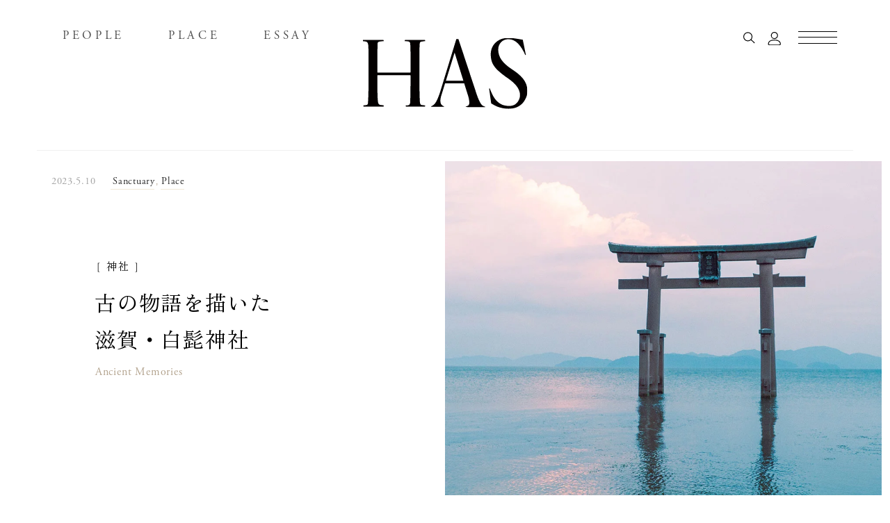

--- FILE ---
content_type: text/html; charset=UTF-8
request_url: https://has-mag.jp/place/place-2670/
body_size: 22294
content:
<!doctype html>
<html prefix="og: http://ogp.me/ns#" lang="ja">
<head>
<meta name='robots' content='index, follow, max-image-preview:large, max-snippet:-1, max-video-preview:-1' />

	<!-- This site is optimized with the Yoast SEO plugin v23.5 - https://yoast.com/wordpress/plugins/seo/ -->
	<title>滋賀・白髭神社 &#8212; HAS Magazine</title>
	<meta name="description" content="滋賀・白髭神社 のページです。　旅と出会いを重ねながら世界中の美しい物語を紡ぐ、ライフストーリーマガジン HAS Magazine。" />
	<link rel="canonical" href="https://has-mag.jp/place/place-2670/" />
	<meta property="og:locale" content="ja_JP" />
	<meta property="og:type" content="article" />
	<meta property="og:title" content="滋賀・白髭神社 &#8212; HAS Magazine" />
	<meta property="og:description" content="滋賀・白髭神社 のページです。　旅と出会いを重ねながら世界中の美しい物語を紡ぐ、ライフストーリーマガジン HAS Magazine。" />
	<meta property="og:url" content="https://has-mag.jp/place/place-2670/" />
	<meta property="og:site_name" content="HAS Magazine" />
	<meta property="article:publisher" content="https://www.facebook.com/has.magazine.jp" />
	<meta property="article:modified_time" content="2024-07-05T12:36:07+00:00" />
	<meta property="og:image" content="https://has-mag.jp/wp-content/uploads/2024/01/tm_shirahige.jpg" />
	<meta property="og:image:width" content="900" />
	<meta property="og:image:height" content="1230" />
	<meta property="og:image:type" content="image/jpeg" />
	<meta name="twitter:card" content="summary_large_image" />
	<meta name="twitter:site" content="@_hasmag" />
	<meta name="twitter:label1" content="推定読み取り時間" />
	<meta name="twitter:data1" content="3分" />
	<script type="application/ld+json" class="yoast-schema-graph">{"@context":"https://schema.org","@graph":[{"@type":"WebPage","@id":"https://has-mag.jp/place/place-2670/","url":"https://has-mag.jp/place/place-2670/","name":"滋賀・白髭神社 &#8212; HAS Magazine","isPartOf":{"@id":"https://has-mag.jp/#website"},"primaryImageOfPage":{"@id":"https://has-mag.jp/place/place-2670/#primaryimage"},"image":{"@id":"https://has-mag.jp/place/place-2670/#primaryimage"},"thumbnailUrl":"https://has-mag.jp/wp-content/uploads/2024/01/tm_shirahige.jpg","datePublished":"2023-05-10T11:58:42+00:00","dateModified":"2024-07-05T12:36:07+00:00","description":"滋賀・白髭神社 のページです。　旅と出会いを重ねながら世界中の美しい物語を紡ぐ、ライフストーリーマガジン HAS Magazine。","breadcrumb":{"@id":"https://has-mag.jp/place/place-2670/#breadcrumb"},"inLanguage":"ja","potentialAction":[{"@type":"ReadAction","target":["https://has-mag.jp/place/place-2670/"]}]},{"@type":"ImageObject","inLanguage":"ja","@id":"https://has-mag.jp/place/place-2670/#primaryimage","url":"https://has-mag.jp/wp-content/uploads/2024/01/tm_shirahige.jpg","contentUrl":"https://has-mag.jp/wp-content/uploads/2024/01/tm_shirahige.jpg","width":900,"height":1230},{"@type":"BreadcrumbList","@id":"https://has-mag.jp/place/place-2670/#breadcrumb","itemListElement":[{"@type":"ListItem","position":1,"name":"ホーム","item":"https://has-mag.jp/"},{"@type":"ListItem","position":2,"name":"Place","item":"https://has-mag.jp/place/"},{"@type":"ListItem","position":3,"name":"滋賀・白髭神社"}]},{"@type":"WebSite","@id":"https://has-mag.jp/#website","url":"https://has-mag.jp/","name":"HAS Magazine − Life Story Magazine","description":"Life Story Magazine","publisher":{"@id":"https://has-mag.jp/#organization"},"potentialAction":[{"@type":"SearchAction","target":{"@type":"EntryPoint","urlTemplate":"https://has-mag.jp/?s={search_term_string}"},"query-input":{"@type":"PropertyValueSpecification","valueRequired":true,"valueName":"search_term_string"}}],"inLanguage":"ja"},{"@type":"Organization","@id":"https://has-mag.jp/#organization","name":"HAS Magazine","url":"https://has-mag.jp/","logo":{"@type":"ImageObject","inLanguage":"ja","@id":"https://has-mag.jp/#/schema/logo/image/","url":"https://has-mag.jp/wp-content/uploads/2025/05/icon02.jpg","contentUrl":"https://has-mag.jp/wp-content/uploads/2025/05/icon02.jpg","width":400,"height":400,"caption":"HAS Magazine"},"image":{"@id":"https://has-mag.jp/#/schema/logo/image/"},"sameAs":["https://www.facebook.com/has.magazine.jp","https://x.com/_hasmag","https://www.instagram.com/has.magazine.jp/"]}]}</script>
	<!-- / Yoast SEO plugin. -->


<link rel='dns-prefetch' href='//codoc.jp' />
<link rel='stylesheet' id='wp-block-library-css' href='https://has-mag.jp/wp-includes/css/dist/block-library/style.min.css?ver=6.4.7' type='text/css' media='all' />
<style id='classic-theme-styles-inline-css' type='text/css'>
/*! This file is auto-generated */
.wp-block-button__link{color:#fff;background-color:#32373c;border-radius:9999px;box-shadow:none;text-decoration:none;padding:calc(.667em + 2px) calc(1.333em + 2px);font-size:1.125em}.wp-block-file__button{background:#32373c;color:#fff;text-decoration:none}
</style>
<style id='global-styles-inline-css' type='text/css'>
body{--wp--preset--color--black: #000000;--wp--preset--color--cyan-bluish-gray: #abb8c3;--wp--preset--color--white: #ffffff;--wp--preset--color--pale-pink: #f78da7;--wp--preset--color--vivid-red: #cf2e2e;--wp--preset--color--luminous-vivid-orange: #ff6900;--wp--preset--color--luminous-vivid-amber: #fcb900;--wp--preset--color--light-green-cyan: #7bdcb5;--wp--preset--color--vivid-green-cyan: #00d084;--wp--preset--color--pale-cyan-blue: #8ed1fc;--wp--preset--color--vivid-cyan-blue: #0693e3;--wp--preset--color--vivid-purple: #9b51e0;--wp--preset--gradient--vivid-cyan-blue-to-vivid-purple: linear-gradient(135deg,rgba(6,147,227,1) 0%,rgb(155,81,224) 100%);--wp--preset--gradient--light-green-cyan-to-vivid-green-cyan: linear-gradient(135deg,rgb(122,220,180) 0%,rgb(0,208,130) 100%);--wp--preset--gradient--luminous-vivid-amber-to-luminous-vivid-orange: linear-gradient(135deg,rgba(252,185,0,1) 0%,rgba(255,105,0,1) 100%);--wp--preset--gradient--luminous-vivid-orange-to-vivid-red: linear-gradient(135deg,rgba(255,105,0,1) 0%,rgb(207,46,46) 100%);--wp--preset--gradient--very-light-gray-to-cyan-bluish-gray: linear-gradient(135deg,rgb(238,238,238) 0%,rgb(169,184,195) 100%);--wp--preset--gradient--cool-to-warm-spectrum: linear-gradient(135deg,rgb(74,234,220) 0%,rgb(151,120,209) 20%,rgb(207,42,186) 40%,rgb(238,44,130) 60%,rgb(251,105,98) 80%,rgb(254,248,76) 100%);--wp--preset--gradient--blush-light-purple: linear-gradient(135deg,rgb(255,206,236) 0%,rgb(152,150,240) 100%);--wp--preset--gradient--blush-bordeaux: linear-gradient(135deg,rgb(254,205,165) 0%,rgb(254,45,45) 50%,rgb(107,0,62) 100%);--wp--preset--gradient--luminous-dusk: linear-gradient(135deg,rgb(255,203,112) 0%,rgb(199,81,192) 50%,rgb(65,88,208) 100%);--wp--preset--gradient--pale-ocean: linear-gradient(135deg,rgb(255,245,203) 0%,rgb(182,227,212) 50%,rgb(51,167,181) 100%);--wp--preset--gradient--electric-grass: linear-gradient(135deg,rgb(202,248,128) 0%,rgb(113,206,126) 100%);--wp--preset--gradient--midnight: linear-gradient(135deg,rgb(2,3,129) 0%,rgb(40,116,252) 100%);--wp--preset--font-size--small: 13px;--wp--preset--font-size--medium: 20px;--wp--preset--font-size--large: 36px;--wp--preset--font-size--x-large: 42px;--wp--preset--spacing--20: 0.44rem;--wp--preset--spacing--30: 0.67rem;--wp--preset--spacing--40: 1rem;--wp--preset--spacing--50: 1.5rem;--wp--preset--spacing--60: 2.25rem;--wp--preset--spacing--70: 3.38rem;--wp--preset--spacing--80: 5.06rem;--wp--preset--shadow--natural: 6px 6px 9px rgba(0, 0, 0, 0.2);--wp--preset--shadow--deep: 12px 12px 50px rgba(0, 0, 0, 0.4);--wp--preset--shadow--sharp: 6px 6px 0px rgba(0, 0, 0, 0.2);--wp--preset--shadow--outlined: 6px 6px 0px -3px rgba(255, 255, 255, 1), 6px 6px rgba(0, 0, 0, 1);--wp--preset--shadow--crisp: 6px 6px 0px rgba(0, 0, 0, 1);}:where(.is-layout-flex){gap: 0.5em;}:where(.is-layout-grid){gap: 0.5em;}body .is-layout-flow > .alignleft{float: left;margin-inline-start: 0;margin-inline-end: 2em;}body .is-layout-flow > .alignright{float: right;margin-inline-start: 2em;margin-inline-end: 0;}body .is-layout-flow > .aligncenter{margin-left: auto !important;margin-right: auto !important;}body .is-layout-constrained > .alignleft{float: left;margin-inline-start: 0;margin-inline-end: 2em;}body .is-layout-constrained > .alignright{float: right;margin-inline-start: 2em;margin-inline-end: 0;}body .is-layout-constrained > .aligncenter{margin-left: auto !important;margin-right: auto !important;}body .is-layout-constrained > :where(:not(.alignleft):not(.alignright):not(.alignfull)){max-width: var(--wp--style--global--content-size);margin-left: auto !important;margin-right: auto !important;}body .is-layout-constrained > .alignwide{max-width: var(--wp--style--global--wide-size);}body .is-layout-flex{display: flex;}body .is-layout-flex{flex-wrap: wrap;align-items: center;}body .is-layout-flex > *{margin: 0;}body .is-layout-grid{display: grid;}body .is-layout-grid > *{margin: 0;}:where(.wp-block-columns.is-layout-flex){gap: 2em;}:where(.wp-block-columns.is-layout-grid){gap: 2em;}:where(.wp-block-post-template.is-layout-flex){gap: 1.25em;}:where(.wp-block-post-template.is-layout-grid){gap: 1.25em;}.has-black-color{color: var(--wp--preset--color--black) !important;}.has-cyan-bluish-gray-color{color: var(--wp--preset--color--cyan-bluish-gray) !important;}.has-white-color{color: var(--wp--preset--color--white) !important;}.has-pale-pink-color{color: var(--wp--preset--color--pale-pink) !important;}.has-vivid-red-color{color: var(--wp--preset--color--vivid-red) !important;}.has-luminous-vivid-orange-color{color: var(--wp--preset--color--luminous-vivid-orange) !important;}.has-luminous-vivid-amber-color{color: var(--wp--preset--color--luminous-vivid-amber) !important;}.has-light-green-cyan-color{color: var(--wp--preset--color--light-green-cyan) !important;}.has-vivid-green-cyan-color{color: var(--wp--preset--color--vivid-green-cyan) !important;}.has-pale-cyan-blue-color{color: var(--wp--preset--color--pale-cyan-blue) !important;}.has-vivid-cyan-blue-color{color: var(--wp--preset--color--vivid-cyan-blue) !important;}.has-vivid-purple-color{color: var(--wp--preset--color--vivid-purple) !important;}.has-black-background-color{background-color: var(--wp--preset--color--black) !important;}.has-cyan-bluish-gray-background-color{background-color: var(--wp--preset--color--cyan-bluish-gray) !important;}.has-white-background-color{background-color: var(--wp--preset--color--white) !important;}.has-pale-pink-background-color{background-color: var(--wp--preset--color--pale-pink) !important;}.has-vivid-red-background-color{background-color: var(--wp--preset--color--vivid-red) !important;}.has-luminous-vivid-orange-background-color{background-color: var(--wp--preset--color--luminous-vivid-orange) !important;}.has-luminous-vivid-amber-background-color{background-color: var(--wp--preset--color--luminous-vivid-amber) !important;}.has-light-green-cyan-background-color{background-color: var(--wp--preset--color--light-green-cyan) !important;}.has-vivid-green-cyan-background-color{background-color: var(--wp--preset--color--vivid-green-cyan) !important;}.has-pale-cyan-blue-background-color{background-color: var(--wp--preset--color--pale-cyan-blue) !important;}.has-vivid-cyan-blue-background-color{background-color: var(--wp--preset--color--vivid-cyan-blue) !important;}.has-vivid-purple-background-color{background-color: var(--wp--preset--color--vivid-purple) !important;}.has-black-border-color{border-color: var(--wp--preset--color--black) !important;}.has-cyan-bluish-gray-border-color{border-color: var(--wp--preset--color--cyan-bluish-gray) !important;}.has-white-border-color{border-color: var(--wp--preset--color--white) !important;}.has-pale-pink-border-color{border-color: var(--wp--preset--color--pale-pink) !important;}.has-vivid-red-border-color{border-color: var(--wp--preset--color--vivid-red) !important;}.has-luminous-vivid-orange-border-color{border-color: var(--wp--preset--color--luminous-vivid-orange) !important;}.has-luminous-vivid-amber-border-color{border-color: var(--wp--preset--color--luminous-vivid-amber) !important;}.has-light-green-cyan-border-color{border-color: var(--wp--preset--color--light-green-cyan) !important;}.has-vivid-green-cyan-border-color{border-color: var(--wp--preset--color--vivid-green-cyan) !important;}.has-pale-cyan-blue-border-color{border-color: var(--wp--preset--color--pale-cyan-blue) !important;}.has-vivid-cyan-blue-border-color{border-color: var(--wp--preset--color--vivid-cyan-blue) !important;}.has-vivid-purple-border-color{border-color: var(--wp--preset--color--vivid-purple) !important;}.has-vivid-cyan-blue-to-vivid-purple-gradient-background{background: var(--wp--preset--gradient--vivid-cyan-blue-to-vivid-purple) !important;}.has-light-green-cyan-to-vivid-green-cyan-gradient-background{background: var(--wp--preset--gradient--light-green-cyan-to-vivid-green-cyan) !important;}.has-luminous-vivid-amber-to-luminous-vivid-orange-gradient-background{background: var(--wp--preset--gradient--luminous-vivid-amber-to-luminous-vivid-orange) !important;}.has-luminous-vivid-orange-to-vivid-red-gradient-background{background: var(--wp--preset--gradient--luminous-vivid-orange-to-vivid-red) !important;}.has-very-light-gray-to-cyan-bluish-gray-gradient-background{background: var(--wp--preset--gradient--very-light-gray-to-cyan-bluish-gray) !important;}.has-cool-to-warm-spectrum-gradient-background{background: var(--wp--preset--gradient--cool-to-warm-spectrum) !important;}.has-blush-light-purple-gradient-background{background: var(--wp--preset--gradient--blush-light-purple) !important;}.has-blush-bordeaux-gradient-background{background: var(--wp--preset--gradient--blush-bordeaux) !important;}.has-luminous-dusk-gradient-background{background: var(--wp--preset--gradient--luminous-dusk) !important;}.has-pale-ocean-gradient-background{background: var(--wp--preset--gradient--pale-ocean) !important;}.has-electric-grass-gradient-background{background: var(--wp--preset--gradient--electric-grass) !important;}.has-midnight-gradient-background{background: var(--wp--preset--gradient--midnight) !important;}.has-small-font-size{font-size: var(--wp--preset--font-size--small) !important;}.has-medium-font-size{font-size: var(--wp--preset--font-size--medium) !important;}.has-large-font-size{font-size: var(--wp--preset--font-size--large) !important;}.has-x-large-font-size{font-size: var(--wp--preset--font-size--x-large) !important;}
.wp-block-navigation a:where(:not(.wp-element-button)){color: inherit;}
:where(.wp-block-post-template.is-layout-flex){gap: 1.25em;}:where(.wp-block-post-template.is-layout-grid){gap: 1.25em;}
:where(.wp-block-columns.is-layout-flex){gap: 2em;}:where(.wp-block-columns.is-layout-grid){gap: 2em;}
.wp-block-pullquote{font-size: 1.5em;line-height: 1.6;}
</style>
<link rel='stylesheet' id='contact-form-7-css' href='https://has-mag.jp/wp-content/plugins/contact-form-7/includes/css/styles.css?ver=5.9.8' type='text/css' media='all' />
<link rel='stylesheet' id='toc-screen-css' href='https://has-mag.jp/wp-content/plugins/table-of-contents-plus/screen.min.css?ver=2411.1' type='text/css' media='all' />
<style id='toc-screen-inline-css' type='text/css'>
div#toc_container {background: #f9f9f9;border: 1px solid #aaaaaa;}div#toc_container ul li {font-size: 100%;}
</style>
<link rel='stylesheet' id='dflip-style-css' href='https://has-mag.jp/wp-content/plugins/3d-flipbook-dflip-lite/assets/css/dflip.min.css?ver=2.4.20' type='text/css' media='all' />
<script type="text/javascript"  src="https://codoc.jp/js/cms-connect.js?ver=6.4.7" id="codoc-injector-js-js"  data-css="black"  data-connect-code="HD19eOMC8Q" data-usercode="NTOYll1Tlg" defer></script>
<script type="text/javascript" src="https://has-mag.jp/wp-includes/js/jquery/jquery.min.js?ver=3.7.1" id="jquery-core-js"></script>
<script type="text/javascript" src="https://has-mag.jp/wp-includes/js/jquery/jquery-migrate.min.js?ver=3.4.1" id="jquery-migrate-js"></script>
<link rel='shortlink' href='https://has-mag.jp/?p=2670' />
<noscript><style>.lazyload[data-src]{display:none !important;}</style></noscript><style>.lazyload{background-image:none !important;}.lazyload:before{background-image:none !important;}</style>
<meta charset="utf-8">
<meta name="viewport" content="width=device-width, initial-scale=1.0, maximum-scale=1.0, minimum-scale=1.0">



<!-- favicon -->
<link rel="shortcut icon" href="https://has-mag.jp/wp-content/themes/HAS_Magazine_2025_1211/favicon.ico" />
<link rel="apple-touch-icon-precomposed" href="https://has-mag.jp/wp-content/themes/HAS_Magazine_2025_1211/assets/img/common/icon/webclip.png" />

<!-- style -->
<link rel="stylesheet" href="https://has-mag.jp/wp-content/themes/HAS_Magazine_2025_1211/assets/css/normalize.css" />
<link rel="stylesheet" href="https://has-mag.jp/wp-content/themes/HAS_Magazine_2025_1211/assets/css/style.css" />
<link rel="stylesheet" href="https://has-mag.jp/wp-content/themes/HAS_Magazine_2025_1211/assets/css/adjust_pc.css" />
<link rel="stylesheet" href="https://has-mag.jp/wp-content/themes/HAS_Magazine_2025_1211/assets/css/adjust_tablet.css" />
<link rel="stylesheet" href="https://has-mag.jp/wp-content/themes/HAS_Magazine_2025_1211/assets/css/adjust_sp.css" />

<!-- Global site tag (gtag.js) - Google Analytics -->
<script async src="https://www.googletagmanager.com/gtag/js?id=UA-122950255-1"></script>
<script>
  window.dataLayer = window.dataLayer || [];
  function gtag(){dataLayer.push(arguments);}
  gtag('js', new Date());

  gtag('config', 'UA-122950255-1');
</script>

<script src="//ajax.googleapis.com/ajax/libs/jquery/3.6.4/jquery.min.js"></script>
<script type="text/javascript" src="//cdnjs.cloudflare.com/ajax/libs/jquery-easing/1.4.1/jquery.easing.min.js" charset="utf-8"></script>
<script type="text/javascript" src="//cdnjs.cloudflare.com/ajax/libs/pace/1.0.2/pace.min.js"></script>

<script type="text/javascript" src="https://has-mag.jp/wp-content/themes/HAS_Magazine_2025_1211/assets/js/pace-under.js"></script>

<script src="https://cdnjs.cloudflare.com/ajax/libs/jquery-cookie/1.4.1/jquery.cookie.js"></script>

</head>

<body ontouchstart="" class="membNone
under single free

">


<div class="loadBg pc">
    <div class="loadBg__cont">
        <div class="logo">
            <div class="icon">
                <img src="https://has-mag.jp/wp-content/themes/HAS_Magazine_2025_1211/assets/img/common/logo_bl.svg" alt="">
            </div>
            <svg class="loadCircle circle1" width="88" height="88"><circle cx="44" cy="44" r="43"></circle></svg>
            <svg class="loadCircle circle2" width="96" height="96"><circle cx="48" cy="48" r="47"></circle></svg>
            <svg class="loadCircle circle3" width="96" height="96"><circle cx="48" cy="48" r="47"></circle></svg>
        </div>

        <div class="txt">
            <img src="https://has-mag.jp/wp-content/themes/HAS_Magazine_2025_1211/assets/img/common/load_txt.svg" alt="HAS Magazine">
        </div>
    </div>
</div>
<!-- loadBg/pc -->


<div class="loadBg tablet">
    <div class="loadBg__cont">
        <div class="logo">
            <div class="icon">
                <img src="https://has-mag.jp/wp-content/themes/HAS_Magazine_2025_1211/assets/img/common/logo_bl.svg" alt="">
            </div>
            <svg class="loadCircle circle1" width="70" height="70"><circle cx="35" cy="35" r="34"></circle></svg>
            <svg class="loadCircle circle2" width="76" height="76"><circle cx="38" cy="38" r="37"></circle></svg>
            <svg class="loadCircle circle3" width="76" height="76"><circle cx="38" cy="38" r="37"></circle></svg>
        </div>

        <div class="txt">
            <img src="https://has-mag.jp/wp-content/themes/HAS_Magazine_2025_1211/assets/img/common/load_txt.svg" alt="HAS Magazine">
        </div>
    </div>
</div>
<!-- loadBg/Tablet -->


<div class="loadBg sp">
    <div class="loadBg__cont">
        <div class="logo">
            <div class="icon">
                <img src="https://has-mag.jp/wp-content/themes/HAS_Magazine_2025_1211/assets/img/common/logo_bl.svg" alt="">
            </div>
            <svg class="loadCircle circle1" width="70" height="70"><circle cx="35" cy="35" r="34"></circle></svg>
            <svg class="loadCircle circle2" width="76" height="76"><circle cx="38" cy="38" r="37"></circle></svg>
            <svg class="loadCircle circle3" width="76" height="76"><circle cx="38" cy="38" r="37"></circle></svg>
        </div>

        <div class="txt">
            <img src="https://has-mag.jp/wp-content/themes/HAS_Magazine_2025_1211/assets/img/common/load_txt.svg" alt="HAS Magazine">
        </div>
    </div>
</div>
<!-- loadBg/sp -->

<div class="l-humbBg">
</div>
<!-- l-humbBg -->




<div class="l-humbCont">

<div class="l-humbMembBg">
</div>
<!-- l-humbMembBg -->

<div class="inner">
	<div class="l-humbHead">
		<div class="l-humbSearch__btn">
			<img src="https://has-mag.jp/wp-content/themes/HAS_Magazine_2025_1211/assets/img/common/search.svg" alt="search">
		</div>
		<!-- l-humbSearch -->

		<div class="l-humbAccount__btn">
			<img src="https://has-mag.jp/wp-content/themes/HAS_Magazine_2025_1211/assets/img/common/account.svg" alt="account">
		</div>
		<!-- l-humbAccount -->

		<div class="l-humbSearch__area">
			<form role="search" method="get" action="https://has-mag.jp">
			     <input type="text" name="s" id="s4" value="" placeholder="Enter the Keywords">
			</form>
		</div>
		<!-- l-humbSearch__area -->

		<div class="l-fixed__humbBtn l-humbBtn">
			<div class="inner">
				<span></span>
				<span></span>
			</div>
		</div>
		<!-- l-fixed__humbBtn -->
	</div>
	<!-- l-humbHead -->

	<div class="l-humbNav">
		<ul class="parents">
			<li>
				<div class="l-humbNavFirst link l-humbNav_subTrg">
					<span class="eng">
						<span class="hoverTxt">
		                  <span class="top">Story</span>
		                  <span class="bottom">Story</span>
		                </span>
					</span>

					<span class="jpn">
						<span class="hoverTxt">
		                  <span class="top">物語に出会う</span>
		                  <span class="bottom">物語に出会う</span>
		                </span>
					</span>
				</div>
				<!-- l-humbNavFirst -->

				<ul class="children">
					<li class="parents_list">
						<a class="l-humbNav_main" href="https://has-mag.jp/story">
							<span class="eng">
								<span class="hoverTxt">
				                  <span class="top">People</span>
				                  <span class="bottom">People</span>
				                </span>
							</span>

							<span class="jpn">
								<span class="hoverTxt">
				                  <span class="top">人々と物語</span>
				                  <span class="bottom">人々と物語</span>
				                </span>
							</span>
						</a>
						<!-- l-humbNav_main -->
					</li>
					<!-- parents_list -->

					<li class="parents_list">
						<a class="l-humbNav_main" href="https://has-mag.jp/place">
							<span class="eng">
								<span class="hoverTxt">
				                  <span class="top">Place</span>
				                  <span class="bottom">Place</span>
				                </span>
							</span>

							<span class="jpn">
								<span class="hoverTxt">
				                  <span class="top">場所と物語</span>
				                  <span class="bottom">場所と物語</span>
				                </span>
							</span>
						</a>
						<!-- l-humbNav_main -->
					</li>
					<!-- parents_list -->

					<li class="parents_list color">
						<a class="l-humbNav_main" href="https://has-mag.jp/feature">
							<span class="eng">
								<span class="hoverTxt">
				                  <span class="top">Feature</span>
				                  <span class="bottom">Feature</span>
				                </span>
							</span>

							<span class="jpn">
								<span class="hoverTxt">
				                  <span class="top">特集と物語</span>
				                  <span class="bottom">特集と物語</span>
				                </span>
							</span>
						</a>
						<!-- l-humbNav_main -->
					</li>
					<!-- parents_list -->
				</ul>
				<!-- children -->
			</li>

			<li>
				<a class="l-humbNavFirst link" href="https://has-mag.jp/essay">
					<span class="eng">
						<span class="hoverTxt">
		                  <span class="top">Essay</span>
		                  <span class="bottom">Essay</span>
		                </span>
					</span>

					<span class="jpn">
						<span class="hoverTxt">
		                  <span class="top">感覚を深める</span>
		                  <span class="bottom">感覚を深める</span>
		                </span>
					</span>
				</a>
			</li>

			<li>
				<div class="l-humbNavFirst link l-humbNav_subTrg">
					<span class="eng">
						<span class="hoverTxt">
		                  <span class="top">Retreat</span>
		                  <span class="bottom">Retreat</span>
		                </span>
					</span>

					<span class="jpn">
						<span class="hoverTxt">
		                  <span class="top">時を深める</span>
		                  <span class="bottom">時を深める</span>
		                </span>
					</span>
				</div>
				<!-- l-humbNavFirst -->

				<ul class="children">
					<li class="parents_list">
						<a class="l-humbNav_main" href="https://has-mag.jp/retreat/">
							<span class="eng">
								<span class="hoverTxt">
				                  <span class="top">All</span>
				                  <span class="bottom">All</span>
				                </span>
							</span>

							<span class="jpn">
								<span class="hoverTxt">
				                  <span class="top">美しい時を紡ぐ</span>
				                  <span class="bottom">美しい時を紡ぐ</span>
				                </span>
							</span>
						</a>
						<!-- l-humbNav_main -->
					</li>
					<!-- parents_list -->

					<li class="parents_list">
						<a class="l-humbNav_main" href="https://has-mag.jp/music-retreat">
							<span class="eng">
								<span class="hoverTxt">
				                  <span class="top">Music</span>
				                  <span class="bottom">Music</span>
				                </span>
							</span>

							<span class="jpn">
								<span class="hoverTxt">
				                  <span class="top">音楽に出会う</span>
				                  <span class="bottom">音楽に出会う</span>
				                </span>
							</span>
						</a>
						<!-- l-humbNav_main -->
					</li>
					<!-- parents_list -->

					<li class="parents_list color">
						<a class="l-humbNav_main" href="https://has-mag.jp/words-retreat">
							<span class="eng">
								<span class="hoverTxt">
				                  <span class="top">Words</span>
				                  <span class="bottom">Words</span>
				                </span>
							</span>

							<span class="jpn">
								<span class="hoverTxt">
				                  <span class="top">言葉に出会う</span>
				                  <span class="bottom">言葉に出会う</span>
				                </span>
							</span>
						</a>
						<!-- l-humbNav_main -->
					</li>
					<!-- parents_list -->
				</ul>
				<!-- children -->
			</li>

			<li>
				<div class="l-humbNavFirst link l-humbNav_subTrg">
					<span class="eng">
						<span class="hoverTxt">
		                  <span class="top">Edition</span>
		                  <span class="bottom">Edition</span>
		                </span>
					</span>

					<span class="jpn">
						<span class="hoverTxt">
		                  <span class="top">物語を紡ぐもの</span>
		                  <span class="bottom">物語を紡ぐもの</span>
		                </span>
					</span>
				</div>
				<!-- l-humbNavFirst -->

				<ul class="children">
					<li class="parents_list">
						<div class="l-humbNav_main l-humbNav_underTrg none">
							<span class="eng">
								<span class="hoverTxt">
				                  <span class="top">Magazine</span>
				                  <span class="bottom">Magazine</span>
				                </span>
							</span>

							<span class="jpn">
								<span class="hoverTxt">
				                  <span class="top">マガジン</span>
				                  <span class="bottom">マガジン</span>
				                </span>
							</span>
						</div>
						<!-- l-humbNav_main -->

						<ul class="underChild">
							<li class="parents_list dark">
								<a class="l-humbNav_main" href="https://has-mag.jp/magazine">
									<span class="eng">
										<span class="hoverTxt">
						                  <span class="top">All</span>
						                  <span class="bottom">All</span>
						                </span>
									</span>

									<span class="jpn">
										<span class="hoverTxt">
						                  <span class="top">バックナンバー</span>
						                  <span class="bottom">バックナンバー</span>
						                </span>
									</span>
								</a>
								<!-- l-humbNav_main -->
							</li>
							<!-- parents_list -->

							<li class="parents_list dark">
								<a class="l-humbNav_main" href="https://has-mag.jp/magazine_japan/japan">
									<span class="eng">
										<span class="hoverTxt">
						                  <span class="top">Stockist</span>
						                  <span class="bottom">Stockist</span>
						                </span>
									</span>

									<span class="jpn">
										<span class="hoverTxt">
						                  <span class="top">取扱場所一覧</span>
						                  <span class="bottom">取扱場所一覧</span>
						                </span>
									</span>
								</a>
								<!-- l-humbNav_main -->
							</li>
							<!-- parents_list -->
						</ul>
					</li>
					<!-- parents_list -->

					<li class="parents_list">
						<div class="l-humbNav_main l-humbNav_underTrg">
							<span class="eng">
								<span class="hoverTxt">
				                  <span class="top">Free Paper</span>
				                  <span class="bottom">Free Paper</span>
				                </span>
							</span>

							<span class="jpn">
								<span class="hoverTxt">
				                  <span class="top">フリーペーパー</span>
				                  <span class="bottom">フリーペーパー</span>
				                </span>
							</span>
						</div>
						<!-- l-humbNav_main -->

						<ul class="underChild">
							<li class="parents_list dark">
								<a class="l-humbNav_main" href="https://has-mag.jp/freepaper">
									<span class="eng">
										<span class="hoverTxt">
						                  <span class="top">All</span>
						                  <span class="bottom">All</span>
						                </span>
									</span>

									<span class="jpn">
										<span class="hoverTxt">
						                  <span class="top">バックナンバー</span>
						                  <span class="bottom">バックナンバー</span>
						                </span>
									</span>
								</a>
								<!-- l-humbNav_main -->
							</li>
							<!-- parents_list -->

							<li class="parents_list dark">
								<a class="l-humbNav_main" href="https://has-mag.jp/freepaper_japan/japan">
									<span class="eng">
										<span class="hoverTxt">
						                  <span class="top">Stockist</span>
						                  <span class="bottom">Stockist</span>
						                </span>
									</span>

									<span class="jpn">
										<span class="hoverTxt">
						                  <span class="top">設置場所一覧</span>
						                  <span class="bottom">設置場所一覧</span>
						                </span>
									</span>
								</a>
								<!-- l-humbNav_main -->
							</li>
							<!-- parents_list -->
						</ul>
					</li>
					<!-- parents_list -->

					<li class="parents_list color">
						<a class="l-humbNav_main" href="https://has-mag.jp/membership">
							<span class="eng">
								<span class="hoverTxt">
				                  <span class="top">Subscribe</span>
				                  <span class="bottom">Subscribe</span>
				                </span>
							</span>

							<span class="jpn">
								<span class="hoverTxt">
				                  <span class="top">サブスクリプション</span>
				                  <span class="bottom">サブスクリプション</span>
				                </span>
							</span>
						</a>
						<!-- l-humbNav_main -->
					</li>
					<!-- parents_list -->
				</ul>
				<!-- children -->
			</li>
		</ul>
		<!-- parents -->
	</div>
	<!-- l-humbNav -->

	<div class="l-humbNav sub">
		<ul class="parents">
			<li>
				<div class="l-humbNavFirst link l-humbNav_subTrg">
					<span class="eng">
						<span class="hoverTxt">
		                  <span class="top">About us</span>
		                  <span class="bottom">About us</span>
		                </span>
					</span>

					<span class="jpn">
						<span class="hoverTxt">
		                  <span class="top">私たちについて</span>
		                  <span class="bottom">私たちについて</span>
		                </span>
					</span>
				</div>
				<!-- l-humbNavFirst -->

				<ul class="children last">
					<li class="parents_list">
						<a class="l-humbNav_main" href="https://has-mag.jp/about">
							<span class="eng">
								<span class="hoverTxt">
				                  <span class="top">Philosophy</span>
				                  <span class="bottom">Philosophy</span>
				                </span>
							</span>

							<span class="jpn">
								<span class="hoverTxt">
				                  <span class="top">私たちの想い</span>
				                  <span class="bottom">私たちの想い</span>
				                </span>
							</span>
						</a>
						<!-- l-humbNav_main -->
					</li>
					<!-- parents_list -->

					<li class="parents_list">
						<a class="l-humbNav_main" href="https://has-mag.jp/media-policy">
							<span class="eng">
								<span class="hoverTxt">
				                  <span class="top">Membership</span>
				                  <span class="bottom">Membership</span>
				                </span>
							</span>

							<span class="jpn">
								<span class="hoverTxt">
				                  <span class="top">メンバーシップ</span>
				                  <span class="bottom">メンバーシップ</span>
				                </span>
							</span>
						</a>
						<!-- l-humbNav_main -->
					</li>
					<!-- parents_list -->

					<li class="parents_list color">
						<a class="l-humbNav_main" href="https://has-mag.jp/outline">
							<span class="eng">
								<span class="hoverTxt">
				                  <span class="top">Profile</span>
				                  <span class="bottom">Profile</span>
				                </span>
							</span>

							<span class="jpn">
								<span class="hoverTxt">
				                  <span class="top">運営について</span>
				                  <span class="bottom">運営について</span>
				                </span>
							</span>
						</a>
						<!-- l-humbNav_main -->
					</li>
					<!-- parents_list -->
				</ul>
				<!-- children -->
			</li>

			<li>
				<a class="l-humbNavFirst link" href="https://has-mag.jp/join-us">
					<span class="eng">
						<span class="hoverTxt">
		                  <span class="top">Recruit</span>
		                  <span class="bottom">Recruit</span>
		                </span>
					</span>

					<span class="jpn">
						<span class="hoverTxt">
		                  <span class="top">編集・ライター募集</span>
		                  <span class="bottom">編集・ライター募集</span>
		                </span>
					</span>
				</a>
			</li>
		</ul>

		<div class="l-humbInsta">
			<a href="https://www.instagram.com/has.magazine.jp/" target="_blank">
				<i class="fab fa-instagram"></i>
			</a>
		</div>
		<!-- l-humbInsta -->
	</div>
	<!-- l-humbList -->

	<div class="l-humbBtnlist">
		<div class="l-humbBtnlist__btn gray">
			<a href="https://has-mag.jp/membership/">
				<span class="hoverTxt">
                  <span class="top">Membership</span>
                  <span class="bottom">Membership</span>
                </span>
			</a>
		</div>
	</div>
	<!-- l-humbBtnlist -->


	<div class="l-humbNavWrap">
		<div class="inner">
			<div class="l-humbNav sub sub2">
				<div class="l-humbSubtitle">
				Information
				</div>
				<!-- l-humbSubtitle -->

				<ul class="parents">
					<li>
						<a class="l-humbNavFirst link" href="https://has-mag.jp/news">
							<span class="eng">
								<span class="hoverTxt">
				                  <span class="top">News</span>
				                  <span class="bottom">News</span>
				                </span>
							</span>

							<span class="jpn">
								<span class="hoverTxt">
				                  <span class="top">お知らせ</span>
				                  <span class="bottom">お知らせ</span>
				                </span>
							</span>
						</a>
					</li>

					<li>
						<a class="l-humbNavFirst link" href="https://has-mag.jp/contact">
							<span class="eng">
								<span class="hoverTxt">
				                  <span class="top">Contact us</span>
				                  <span class="bottom">Contact us</span>
				                </span>
							</span>

							<span class="jpn">
								<span class="hoverTxt">
				                  <span class="top">お問い合わせ</span>
				                  <span class="bottom">お問い合わせ</span>
				                </span>
							</span>
						</a>
					</li>
				</ul>
			</div>
			<!-- l-humbList -->

			<div class="l-humbSub__list">
				<ul>
					<li>
						<a href="https://has-mag.jp/policy">
						Site Policy
						</a>
					</li>

					<li>
						<a href="https://has-mag.jp/commercial">
						Commerce Law
						</a>
					</li>

					<li>
						<a href="https://has-mag.jp/outline#business">
						Profile
						</a>
					</li>
				</ul>
			</div>
			<!-- l-humbSub__list -->

			<div class="l-humbCredit">
				<ul>
					<li>
						<div class="left">
							<div class="l-humbCredit__sub">
							Produced by
							</div>
							
							<div class="l-humbCredit__title">
								<span class="main">
									<a href="https://has-story.jp/" target="_blank">
									HAS
									</a>
								</span>
								<span class="sub">
									<a href="https://has-story.jp/" target="_blank">
									Life with Story
									</a>
								</span>
							</div>

							<div class="l-humbCredit__url">
								<a href="https://has-story.jp/" target="_blank">
								www.has-story.jp
								</a>
							</div>
							<!-- l-humbCredit__url -->
						</div>
						<!-- left -->
					</li>

					<li>
						<div class="left">
							<div class="l-humbCredit__sub">
							Design by
							</div>
							
							<div class="l-humbCredit__title">
								<span class="main">
								 <span>
								 	<a href="https://has-couture.jp/" target="_blank">
								 	HAS
								 	</a>
								 </span>
								 <span class="normal">
								 	<a href="https://has-couture.jp/" target="_blank">
								 	Couture
								 	</a>
								 </span>
								</span>
							</div>

							<div class="l-humbCredit__url">
								<a href="https://has-couture.jp/" target="_blank">
								www.has-couture.jp
								</a>
							</div>
							<!-- l-humbCredit__url -->
						</div>
						
						<div class="right">
							<span class="desc">
							Branding / Web Deisgn<br>
							Graphic Design
							</span>
						</div>
					</li>
				</ul>
			</div>
			<!-- l-humbCredit -->

		</div>
		<!-- inner -->
	</div>
	<!-- l-humbNavWrap -->
</div>
<!-- inner -->
</div>
<!-- l-humbCont --><div class="textCont">
    <div id="codoc-connect-subscribed-HD19eOMC8Q" class="codoc-connect-subscribed"></div>
</div>

<div id="stalker">
    <div class="circle"></div>
</div>
<div class="l-drawerMenu__bg">
</div>
<div class="wrapper">


<header class="l-header search-parents">
<div class="inner">
    <div class="innerInner">
        <nav class="l-header__nav">
            <ul>
                <li>
                    <a class="drawer-triger" href="https://has-mag.jp/story">
                        <span class="hoverTxt">
                          <span class="top">People</span>
                          <span class="bottom">People</span>
                        </span>
                    </a>
                    <div class="l-drawerMenu">
                        <div class="inner">
                            <div class="l-drawerMenu__category">
                                <a href="https://has-mag.jp/story">
                                    <span class="hoverTxt">
                                        <span class="top">All</span>
                                        <span class="bottom">All</span>
                                    </span>
                                </a>
                                <a href="https://has-mag.jp/story_category/shop/"><span class="hoverTxt"><span class="top">Shop</span><span class="bottom">Shop</span></span></a><a href="https://has-mag.jp/story_category/craft/"><span class="hoverTxt"><span class="top">Craft</span><span class="bottom">Craft</span></span></a><a href="https://has-mag.jp/story_category/poet/"><span class="hoverTxt"><span class="top">Poet</span><span class="bottom">Poet</span></span></a><a href="https://has-mag.jp/story_category/art/"><span class="hoverTxt"><span class="top">Art</span><span class="bottom">Art</span></span></a><a href="https://has-mag.jp/story_category/sanctuary/"><span class="hoverTxt"><span class="top">Sanctuary</span><span class="bottom">Sanctuary</span></span></a>                            </div>
                            <div class="l-drawerMenu__list">
                                <div class="c-listCont">
	<div class="c-listImage">
		<a href="https://has-mag.jp/story/shimyouin/">
			<figure>
				<img data-src="https://has-mag.jp/wp-content/uploads/2024/05/shimyouin_ar.jpg" class="lazyload" alt="<br />
<b>Warning</b>:  Undefined variable $attachimentID in <b>/home/studiohas/has-mag.jp/public_html/wp-content/themes/HAS_Magazine_2025_1211/template/object/object-accordMed.php</b> on line <b>5</b><br />
">
			</figure>
		</a>
	</div>

    <div class="contWrapper">
                                
                        
                <!-- 目次記事の場合 -->

            <h4 class="c-subTitle">
                <a href="https://has-mag.jp/story/">People</a>
            </h4>
            <!-- c-subTitle -->

            <h3 class="c-listTitle">
                <a href="https://has-mag.jp/story/shimyouin/">
                鴨川源流・志明院 <br>響き合う水と生命の言葉                    <div class="count"><span>全2話</span></div>
                </a>
            </h3>
            <!-- c-listTitle -->

         
        <p class="c-listDesc">
            <a href="https://has-mag.jp/story/shimyouin/">
            鴨川源流の地を守る継ぐ「水の守人」の物語を辿りながら、この場所に宿る、ある言葉を紐解いてゆきたい。            </a>
        </p>
        <!-- c-listDesc -->


                    <div class="c-listCat">
                <span><a href="https://has-mag.jp/story_category/sanctuary/" rel="tag">Sanctuary</a></span>
                <span><a href="https://has-mag.jp/story/">story</a></span>
            </div>
            <!-- c-listCat -->

        
    </div>
    <!-- contWrapper -->
</div><div class="c-listCont">
	<div class="c-listImage">
		<a href="https://has-mag.jp/story/essence_kyoto/">
			<figure>
				<img data-src="https://has-mag.jp/wp-content/uploads/2024/04/ar_essencse_00.jpg" class="lazyload" alt="<br />
<b>Warning</b>:  Undefined variable $attachimentID in <b>/home/studiohas/has-mag.jp/public_html/wp-content/themes/HAS_Magazine_2025_1211/template/object/object-accordMed.php</b> on line <b>5</b><br />
">
			</figure>
		</a>
	</div>

    <div class="contWrapper">
                                
                        
                <!-- 目次記事の場合 -->

            <h4 class="c-subTitle">
                <a href="https://has-mag.jp/story/">People</a>
            </h4>
            <!-- c-subTitle -->

            <h3 class="c-listTitle">
                <a href="https://has-mag.jp/story/essence_kyoto/">
                うつわや essence kyoto <br>本質を探す旅へ                    <div class="count"><span>全2話</span></div>
                </a>
            </h3>
            <!-- c-listTitle -->

         
        <p class="c-listDesc">
            <a href="https://has-mag.jp/story/essence_kyoto/">
            器とお茶のお店 essence kyotoに流れる旅の物語を辿りながら、彼らが見つめる美の本質を紐解いてゆく。            </a>
        </p>
        <!-- c-listDesc -->


                    <div class="c-listCat">
                <span><a href="https://has-mag.jp/story_category/shop/" rel="tag">Shop</a></span>
                <span><a href="https://has-mag.jp/story/">story</a></span>
            </div>
            <!-- c-listCat -->

        
    </div>
    <!-- contWrapper -->
</div><div class="c-listCont">
	<div class="c-listImage">
		<a href="https://has-mag.jp/story/omijofu-story/">
			<figure>
				<img data-src="https://has-mag.jp/wp-content/uploads/2024/02/ar_omijofu00-1.jpg" class="lazyload" alt="<br />
<b>Warning</b>:  Undefined variable $attachimentID in <b>/home/studiohas/has-mag.jp/public_html/wp-content/themes/HAS_Magazine_2025_1211/template/object/object-accordMed.php</b> on line <b>5</b><br />
">
			</figure>
		</a>
	</div>

    <div class="contWrapper">
                                
                        
                <!-- 目次記事の場合 -->

            <h4 class="c-subTitle">
                <a href="https://has-mag.jp/story/">People</a>
            </h4>
            <!-- c-subTitle -->

            <h3 class="c-listTitle">
                <a href="https://has-mag.jp/story/omijofu-story/">
                滋賀・近江上布<br> 受け継がれる白の記憶                    <div class="count"><span>全2話</span></div>
                </a>
            </h3>
            <!-- c-listTitle -->

         
        <p class="c-listDesc">
            <a href="https://has-mag.jp/story/omijofu-story/">
            近江上布に流れる幾つもの物語を辿りながら、その伝統と美の記憶を紐解いてゆく。            </a>
        </p>
        <!-- c-listDesc -->


                    <div class="c-listCat">
                <span><a href="https://has-mag.jp/story_category/craft/" rel="tag">Craft</a></span>
                <span><a href="https://has-mag.jp/story/">story</a></span>
            </div>
            <!-- c-listCat -->

        
    </div>
    <!-- contWrapper -->
</div><div class="c-listCont">
	<div class="c-listImage">
		<a href="https://has-mag.jp/story/atget/">
			<figure>
				<img data-src="https://has-mag.jp/wp-content/uploads/2024/01/tm_atget01.jpg" class="lazyload" alt="<br />
<b>Warning</b>:  Undefined variable $attachimentID in <b>/home/studiohas/has-mag.jp/public_html/wp-content/themes/HAS_Magazine_2025_1211/template/object/object-accordMed.php</b> on line <b>5</b><br />
">
			</figure>
		</a>
	</div>

    <div class="contWrapper">
                                
                        
                <!-- 目次記事の場合 -->

            <h4 class="c-subTitle">
                <a href="https://has-mag.jp/story/">People</a>
            </h4>
            <!-- c-subTitle -->

            <h3 class="c-listTitle">
                <a href="https://has-mag.jp/story/atget/">
                ウジェーヌ・アジェと<br>パリの記憶                    <div class="count"><span>全2話</span></div>
                </a>
            </h3>
            <!-- c-listTitle -->

         
        <p class="c-listDesc">
            <a href="https://has-mag.jp/story/atget/">
            古きパリの街並みを静かに捉え続けた、写真家ウジェーヌ・アジェの物語を辿って            </a>
        </p>
        <!-- c-listDesc -->


                    <div class="c-listCat">
                <span><a href="https://has-mag.jp/story_category/art/" rel="tag">Art</a></span>
                <span><a href="https://has-mag.jp/story/">story</a></span>
            </div>
            <!-- c-listCat -->

        
    </div>
    <!-- contWrapper -->
</div>                            </div>
                            </div>
                    </div>
                </li>

                <li>
                    <a class="drawer-triger" href="https://has-mag.jp/place">
                        <span class="hoverTxt">
                            <span class="top">place</span>
                            <span class="bottom">place</span>
                        </span>
                    </a>
                    <div class="l-drawerMenu">
                        <div class="inner">
                            <div class="l-drawerMenu__category">
                                <a href="https://has-mag.jp/place">
                                    <span class="hoverTxt">
                                        <span class="top">All</span>
                                        <span class="bottom">All</span>
                                    </span>
                                </a>
                                <a href="https://has-mag.jp/place_category/city/"><span class="hoverTxt"><span class="top">City</span><span class="bottom">City</span></span></a><a href="https://has-mag.jp/place_category/public/"><span class="hoverTxt"><span class="top">Public</span><span class="bottom">Public</span></span></a><a href="https://has-mag.jp/place_category/landscape/"><span class="hoverTxt"><span class="top">Landscape</span><span class="bottom">Landscape</span></span></a><a href="https://has-mag.jp/place_category/sanctuary/"><span class="hoverTxt"><span class="top">Sanctuary</span><span class="bottom">Sanctuary</span></span></a>                            </div>
                            <div class="l-drawerMenu__list">
                                <div class="c-listCont">
	<div class="c-listImage">
		<a href="https://has-mag.jp/place/kyoto_ancientriver/">
			<figure>
				<img data-src="https://has-mag.jp/wp-content/uploads/2024/01/tm_kyotoriver_00.jpg" class="lazyload" alt="<br />
<b>Warning</b>:  Undefined variable $attachimentID in <b>/home/studiohas/has-mag.jp/public_html/wp-content/themes/HAS_Magazine_2025_1211/template/object/object-accordMed.php</b> on line <b>5</b><br />
">
			</figure>
		</a>
	</div>

    <div class="contWrapper">
                                
                        
                <!-- 目次記事の場合 -->

            <h4 class="c-subTitle">
                <a href="https://has-mag.jp/place/">Place</a>
            </h4>
            <!-- c-subTitle -->

            <h3 class="c-listTitle">
                <a href="https://has-mag.jp/place/kyoto_ancientriver/">
                京都・古のせせらぎを奏でて                    <div class="count"><span>全4話</span></div>
                </a>
            </h3>
            <!-- c-listTitle -->

         
        <p class="c-listDesc">
            <a href="https://has-mag.jp/place/kyoto_ancientriver/">
            京都に宿る永遠の都市の光を紐解く、古の人々の物語に出会う旅へ            </a>
        </p>
        <!-- c-listDesc -->


        
            <div class="c-listCat">
                <span><a href="https://has-mag.jp/place/">Place</a></span>

                <span><a href="https://has-mag.jp/place_category/sanctuary/" rel="tag">Sanctuary</a></span>            </div>
            <!-- c-listCat -->

        
    </div>
    <!-- contWrapper -->
</div><div class="c-listCont">
	<div class="c-listImage">
		<a href="https://has-mag.jp/place/kasugano/">
			<figure>
				<img data-src="https://has-mag.jp/wp-content/uploads/2024/01/tm_cover.jpg" class="lazyload" alt="<br />
<b>Warning</b>:  Undefined variable $attachimentID in <b>/home/studiohas/has-mag.jp/public_html/wp-content/themes/HAS_Magazine_2025_1211/template/object/object-accordMed.php</b> on line <b>5</b><br />
">
			</figure>
		</a>
	</div>

    <div class="contWrapper">
                                
                        
                <!-- 目次記事の場合 -->

            <h4 class="c-subTitle">
                <a href="https://has-mag.jp/place/">Place</a>
            </h4>
            <!-- c-subTitle -->

            <h3 class="c-listTitle">
                <a href="https://has-mag.jp/place/kasugano/">
                奈良・春日野と<br>聖なる森の月夜                    <div class="count"><span>全4話</span></div>
                </a>
            </h3>
            <!-- c-listTitle -->

         
        <p class="c-listDesc">
            <a href="https://has-mag.jp/place/kasugano/">
            奈良・春日野に息づく聖なる森に宿る、古の思想に出会う旅へ            </a>
        </p>
        <!-- c-listDesc -->


        
            <div class="c-listCat">
                <span><a href="https://has-mag.jp/place/">Place</a></span>

                            </div>
            <!-- c-listCat -->

        
    </div>
    <!-- contWrapper -->
</div><div class="c-listCont">
	<div class="c-listImage">
		<a href="https://has-mag.jp/place/miyagawa_circle/">
			<figure>
				<img data-src="https://has-mag.jp/wp-content/uploads/2024/01/tm_miyagawa00.jpg" class="lazyload" alt="<br />
<b>Warning</b>:  Undefined variable $attachimentID in <b>/home/studiohas/has-mag.jp/public_html/wp-content/themes/HAS_Magazine_2025_1211/template/object/object-accordMed.php</b> on line <b>5</b><br />
">
			</figure>
		</a>
	</div>

    <div class="contWrapper">
                                
                        
                <!-- 目次記事の場合 -->

            <h4 class="c-subTitle">
                <a href="https://has-mag.jp/place/">Place</a>
            </h4>
            <!-- c-subTitle -->

            <h3 class="c-listTitle">
                <a href="https://has-mag.jp/place/miyagawa_circle/">
                京都・宮川神社と亡き姫の物語                    <div class="count"><span>全3話</span></div>
                </a>
            </h3>
            <!-- c-listTitle -->

         
        <p class="c-listDesc">
            <a href="https://has-mag.jp/place/miyagawa_circle/">
            宮川神社に宿る亡き姫の物語を紐解きながら、この場所で紡がれて来た聖なる縁を辿ってゆきたい。            </a>
        </p>
        <!-- c-listDesc -->


        
            <div class="c-listCat">
                <span><a href="https://has-mag.jp/place/">Place</a></span>

                <span><a href="https://has-mag.jp/place_category/sanctuary/" rel="tag">Sanctuary</a></span>            </div>
            <!-- c-listCat -->

        
    </div>
    <!-- contWrapper -->
</div><div class="c-listCont">
	<div class="c-listImage">
		<a href="https://has-mag.jp/place/kobe-kitano/">
			<figure>
				<img data-src="https://has-mag.jp/wp-content/uploads/2024/01/tm_kobekitano.jpg" class="lazyload" alt="<br />
<b>Warning</b>:  Undefined variable $attachimentID in <b>/home/studiohas/has-mag.jp/public_html/wp-content/themes/HAS_Magazine_2025_1211/template/object/object-accordMed.php</b> on line <b>5</b><br />
">
			</figure>
		</a>
	</div>

    <div class="contWrapper">
                                
                        
                <!-- 目次記事の場合 -->

            <h4 class="c-subTitle">
                <a href="https://has-mag.jp/place/">Place</a>
            </h4>
            <!-- c-subTitle -->

            <h3 class="c-listTitle">
                <a href="https://has-mag.jp/place/kobe-kitano/">
                神戸・北野と<br>幾つもの夢を追って                    <div class="count"><span>全4話</span></div>
                </a>
            </h3>
            <!-- c-listTitle -->

         
        <p class="c-listDesc">
            <a href="https://has-mag.jp/place/kobe-kitano/">
            神戸・北野町に息づく独自の共生の文化と幾つもの夢に出会う旅へ            </a>
        </p>
        <!-- c-listDesc -->


        
            <div class="c-listCat">
                <span><a href="https://has-mag.jp/place/">Place</a></span>

                <span><a href="https://has-mag.jp/place_category/city/" rel="tag">City</a></span>            </div>
            <!-- c-listCat -->

        
    </div>
    <!-- contWrapper -->
</div>                            </div>
                            </div>
                    </div>
                </li>

                <li>
                    <a class="drawer-triger" href="https://has-mag.jp/essay">
                        <span class="hoverTxt">
                            <span class="top">Essay</span>
                            <span class="bottom">Essay</span>
                        </span>
                    </a>
                    <div class="l-drawerMenu">
                        <div class="inner">
                            <div class="l-drawerMenu__category">
                                <a href="https://has-mag.jp/essay">
                                    <span class="hoverTxt">
                                        <span class="top">All</span>
                                        <span class="bottom">All</span>
                                    </span>
                                </a>
                                <a href="https://has-mag.jp/essay_category/words/"><span class="hoverTxt"><span class="top">Words</span><span class="bottom">Words</span></span></a><a href="https://has-mag.jp/essay_category/sense/"><span class="hoverTxt"><span class="top">Sense</span><span class="bottom">Sense</span></span></a><a href="https://has-mag.jp/essay_category/poetry/"><span class="hoverTxt"><span class="top">Poetry</span><span class="bottom">Poetry</span></span></a><a href="https://has-mag.jp/essay_category/editors/"><span class="hoverTxt"><span class="top">Editor&#039;s</span><span class="bottom">Editor&#039;s</span></span></a>                            </div>
                            <div class="l-drawerMenu__list">
                                <div class="c-listCont">
	<div class="c-listImage">
		<a href="https://has-mag.jp/essay/sailing-at-dawn/">
			<figure>
				<img data-src="https://has-mag.jp/wp-content/uploads/2025/03/ar_sailing.jpg" class="lazyload" alt="<br />
<b>Warning</b>:  Undefined variable $attachimentID in <b>/home/studiohas/has-mag.jp/public_html/wp-content/themes/HAS_Magazine_2025_1211/template/object/object-accordMed.php</b> on line <b>5</b><br />
">
			</figure>
		</a>
	</div>

    <div class="contWrapper">
                                
                        
                 <!-- essayの場合 -->

            <h4 class="c-subTitle">
                <a href="https://has-mag.jp/essay/">essay</a>
            </h4>
            <!-- c-subTitle -->

            <h3 class="c-listTitle">
                <a href="https://has-mag.jp/essay/sailing-at-dawn/">
                夜明けの船出                    <div class="count">
                        <span>Editor's</span>
                    </div>
                </a>
            </h3>
            <!-- c-listTitle -->

        
        <p class="c-listDesc">
            <a href="https://has-mag.jp/essay/sailing-at-dawn/">
            内なる世界への旅を終え、新たな一歩を踏み出す前に、その旅の中で出会った一編の詩を旅の記憶に添えてお届けします。            </a>
        </p>
        <!-- c-listDesc -->


                    <div class="c-listCat">
                <span><a href="https://has-mag.jp/essay_category/editors/" rel="tag">Editor's</a><a href="https://has-mag.jp/essay_category/poetry/" rel="tag">Poetry</a></span>
                <span><a href="https://has-mag.jp/essay/">essay</a></span>
            </div>
            <!-- c-listCat -->

        
    </div>
    <!-- contWrapper -->
</div><div class="c-listCont">
	<div class="c-listImage">
		<a href="https://has-mag.jp/essay/aimless-letter/">
			<figure>
				<img data-src="https://has-mag.jp/wp-content/uploads/2024/10/ar_aimless-lette.jpg" class="lazyload" alt="<br />
<b>Warning</b>:  Undefined variable $attachimentID in <b>/home/studiohas/has-mag.jp/public_html/wp-content/themes/HAS_Magazine_2025_1211/template/object/object-accordMed.php</b> on line <b>5</b><br />
">
			</figure>
		</a>
	</div>

    <div class="contWrapper">
                                
                        
                 <!-- essayの場合 -->

            <h4 class="c-subTitle">
                <a href="https://has-mag.jp/essay/">essay</a>
            </h4>
            <!-- c-subTitle -->

            <h3 class="c-listTitle">
                <a href="https://has-mag.jp/essay/aimless-letter/">
                あてのない手紙                    <div class="count">
                        <span>Poetry</span>
                    </div>
                </a>
            </h3>
            <!-- c-listTitle -->

        
        <p class="c-listDesc">
            <a href="https://has-mag.jp/essay/aimless-letter/">
            この夏辿った広島市内から尾道、そして香川をめぐる旅の道中で想いを巡らせたある手紙の話をお届けします。            </a>
        </p>
        <!-- c-listDesc -->


                    <div class="c-listCat">
                <span><a href="https://has-mag.jp/essay_category/poetry/" rel="tag">Poetry</a></span>
                <span><a href="https://has-mag.jp/essay/">essay</a></span>
            </div>
            <!-- c-listCat -->

        
    </div>
    <!-- contWrapper -->
</div><div class="c-listCont">
	<div class="c-listImage">
		<a href="https://has-mag.jp/essay/heartwarming_time/">
			<figure>
				<img data-src="https://has-mag.jp/wp-content/uploads/2024/07/ar_lifewithmusic.jpg" class="lazyload" alt="<br />
<b>Warning</b>:  Undefined variable $attachimentID in <b>/home/studiohas/has-mag.jp/public_html/wp-content/themes/HAS_Magazine_2025_1211/template/object/object-accordMed.php</b> on line <b>5</b><br />
">
			</figure>
		</a>
	</div>

    <div class="contWrapper">
                                
                        
                 <!-- essayの場合 -->

            <h4 class="c-subTitle">
                <a href="https://has-mag.jp/essay/">essay</a>
            </h4>
            <!-- c-subTitle -->

            <h3 class="c-listTitle">
                <a href="https://has-mag.jp/essay/heartwarming_time/">
                あたたかな時間                    <div class="count">
                        <span>Sense</span>
                    </div>
                </a>
            </h3>
            <!-- c-listTitle -->

        
        <p class="c-listDesc">
            <a href="https://has-mag.jp/essay/heartwarming_time/">
            今回のエッセイでは、志明院の物語を振り返りながら「受け継がれる時間」について考えてゆきたいと思います。            </a>
        </p>
        <!-- c-listDesc -->


                    <div class="c-listCat">
                <span><a href="https://has-mag.jp/essay_category/sense/" rel="tag">Sense</a></span>
                <span><a href="https://has-mag.jp/essay/">essay</a></span>
            </div>
            <!-- c-listCat -->

        
    </div>
    <!-- contWrapper -->
</div><div class="c-listCont">
	<div class="c-listImage">
		<a href="https://has-mag.jp/essay/life-of-words/">
			<figure>
				<img data-src="https://has-mag.jp/wp-content/uploads/2024/06/whitewords_ar.jpg" class="lazyload" alt="<br />
<b>Warning</b>:  Undefined variable $attachimentID in <b>/home/studiohas/has-mag.jp/public_html/wp-content/themes/HAS_Magazine_2025_1211/template/object/object-accordMed.php</b> on line <b>5</b><br />
">
			</figure>
		</a>
	</div>

    <div class="contWrapper">
                                
                        
                 <!-- essayの場合 -->

            <h4 class="c-subTitle">
                <a href="https://has-mag.jp/essay/">essay</a>
            </h4>
            <!-- c-subTitle -->

            <h3 class="c-listTitle">
                <a href="https://has-mag.jp/essay/life-of-words/">
                言葉のいのちと白磁の美                    <div class="count">
                        <span>Sense</span>
                    </div>
                </a>
            </h3>
            <!-- c-listTitle -->

        
        <p class="c-listDesc">
            <a href="https://has-mag.jp/essay/life-of-words/">
            不思議と心に残る言葉に出会うことはありませんか。今回は、ある本で出会った言葉を皆さんにご紹介します。            </a>
        </p>
        <!-- c-listDesc -->


                    <div class="c-listCat">
                <span><a href="https://has-mag.jp/essay_category/sense/" rel="tag">Sense</a></span>
                <span><a href="https://has-mag.jp/essay/">essay</a></span>
            </div>
            <!-- c-listCat -->

        
    </div>
    <!-- contWrapper -->
</div>                            </div>
                            </div>
                    </div>
                </li>
            </ul>
        </nav>
        <h1 class="l-header__title">
            <a href="https://has-mag.jp/">
                <img src="https://has-mag.jp/wp-content/themes/HAS_Magazine_2025_1211/assets/img/common/title.svg" alt="">
            </a>
        </h1>
        <div class="l-header__search">
            <img src="https://has-mag.jp/wp-content/themes/HAS_Magazine_2025_1211/assets/img/common/search.svg" alt="search">
        </div>
        <div class="l-header__account">
            <img src="https://has-mag.jp/wp-content/themes/HAS_Magazine_2025_1211/assets/img/common/account.svg" alt="account">
        </div>
        <div class="l-header__humbBtn l-humbBtn">
            <div class="inner first">
                <span></span>
                <span></span>
                <span></span>
            </div>

            <div class="inner second">
                <span></span>
                <span></span>
                <span></span>
            </div>
        </div>
        </div>
    </div>
<div class="l-searchCont">
    <div class="inner">
        <form role="search" method="get" action="https://has-mag.jp/">
            <input type="text" name="s" id="s3" value="" placeholder="Enter the Keywords">
        </form>
    </div>
    </div>
</header>

<div class="l-fixedMenu search-parents hidden">
<div class="inner">
    <div class="innerInner">
        <nav class="l-header__nav">
            <ul>
                <li>
                    <a class="drawer-triger" href="https://has-mag.jp/story">
                        <span class="hoverTxt">
                            <span class="top">People</span>
                            <span class="bottom">People</span>
                        </span>
                    </a>
                    <div class="l-drawerMenu">
                        <div class="inner">
                            <div class="l-drawerMenu__category">
                                <a href="https://has-mag.jp/story">
                                    <span class="hoverTxt">
                                        <span class="top">All</span>
                                        <span class="bottom">All</span>
                                    </span>
                                </a>
                                <a href="https://has-mag.jp/story_category/craft/"><span class="hoverTxt"><span class="top">Craft</span><span class="bottom">Craft</span></span></a><a href="https://has-mag.jp/story_category/art/"><span class="hoverTxt"><span class="top">Art</span><span class="bottom">Art</span></span></a><a href="https://has-mag.jp/story_category/poet/"><span class="hoverTxt"><span class="top">Poet</span><span class="bottom">Poet</span></span></a><a href="https://has-mag.jp/story_category/sanctuary/"><span class="hoverTxt"><span class="top">Sanctuary</span><span class="bottom">Sanctuary</span></span></a><a href="https://has-mag.jp/story_category/shop/"><span class="hoverTxt"><span class="top">Shop</span><span class="bottom">Shop</span></span></a>                            </div>
                            <div class="l-drawerMenu__list">
                                <div class="c-listCont">
	<div class="c-listImage">
		<a href="https://has-mag.jp/story/shimyouin/">
			<figure>
				<img data-src="https://has-mag.jp/wp-content/uploads/2024/05/shimyouin_ar.jpg" class="lazyload" alt="<br />
<b>Warning</b>:  Undefined variable $attachimentID in <b>/home/studiohas/has-mag.jp/public_html/wp-content/themes/HAS_Magazine_2025_1211/template/object/object-accordMed.php</b> on line <b>5</b><br />
">
			</figure>
		</a>
	</div>

    <div class="contWrapper">
                                
                        
                <!-- 目次記事の場合 -->

            <h4 class="c-subTitle">
                <a href="https://has-mag.jp/story/">People</a>
            </h4>
            <!-- c-subTitle -->

            <h3 class="c-listTitle">
                <a href="https://has-mag.jp/story/shimyouin/">
                鴨川源流・志明院 <br>響き合う水と生命の言葉                    <div class="count"><span>全2話</span></div>
                </a>
            </h3>
            <!-- c-listTitle -->

         
        <p class="c-listDesc">
            <a href="https://has-mag.jp/story/shimyouin/">
            鴨川源流の地を守る継ぐ「水の守人」の物語を辿りながら、この場所に宿る、ある言葉を紐解いてゆきたい。            </a>
        </p>
        <!-- c-listDesc -->


                    <div class="c-listCat">
                <span><a href="https://has-mag.jp/story_category/sanctuary/" rel="tag">Sanctuary</a></span>
                <span><a href="https://has-mag.jp/story/">story</a></span>
            </div>
            <!-- c-listCat -->

        
    </div>
    <!-- contWrapper -->
</div><div class="c-listCont">
	<div class="c-listImage">
		<a href="https://has-mag.jp/story/essence_kyoto/">
			<figure>
				<img data-src="https://has-mag.jp/wp-content/uploads/2024/04/ar_essencse_00.jpg" class="lazyload" alt="<br />
<b>Warning</b>:  Undefined variable $attachimentID in <b>/home/studiohas/has-mag.jp/public_html/wp-content/themes/HAS_Magazine_2025_1211/template/object/object-accordMed.php</b> on line <b>5</b><br />
">
			</figure>
		</a>
	</div>

    <div class="contWrapper">
                                
                        
                <!-- 目次記事の場合 -->

            <h4 class="c-subTitle">
                <a href="https://has-mag.jp/story/">People</a>
            </h4>
            <!-- c-subTitle -->

            <h3 class="c-listTitle">
                <a href="https://has-mag.jp/story/essence_kyoto/">
                うつわや essence kyoto <br>本質を探す旅へ                    <div class="count"><span>全2話</span></div>
                </a>
            </h3>
            <!-- c-listTitle -->

         
        <p class="c-listDesc">
            <a href="https://has-mag.jp/story/essence_kyoto/">
            器とお茶のお店 essence kyotoに流れる旅の物語を辿りながら、彼らが見つめる美の本質を紐解いてゆく。            </a>
        </p>
        <!-- c-listDesc -->


                    <div class="c-listCat">
                <span><a href="https://has-mag.jp/story_category/shop/" rel="tag">Shop</a></span>
                <span><a href="https://has-mag.jp/story/">story</a></span>
            </div>
            <!-- c-listCat -->

        
    </div>
    <!-- contWrapper -->
</div><div class="c-listCont">
	<div class="c-listImage">
		<a href="https://has-mag.jp/story/omijofu-story/">
			<figure>
				<img data-src="https://has-mag.jp/wp-content/uploads/2024/02/ar_omijofu00-1.jpg" class="lazyload" alt="<br />
<b>Warning</b>:  Undefined variable $attachimentID in <b>/home/studiohas/has-mag.jp/public_html/wp-content/themes/HAS_Magazine_2025_1211/template/object/object-accordMed.php</b> on line <b>5</b><br />
">
			</figure>
		</a>
	</div>

    <div class="contWrapper">
                                
                        
                <!-- 目次記事の場合 -->

            <h4 class="c-subTitle">
                <a href="https://has-mag.jp/story/">People</a>
            </h4>
            <!-- c-subTitle -->

            <h3 class="c-listTitle">
                <a href="https://has-mag.jp/story/omijofu-story/">
                滋賀・近江上布<br> 受け継がれる白の記憶                    <div class="count"><span>全2話</span></div>
                </a>
            </h3>
            <!-- c-listTitle -->

         
        <p class="c-listDesc">
            <a href="https://has-mag.jp/story/omijofu-story/">
            近江上布に流れる幾つもの物語を辿りながら、その伝統と美の記憶を紐解いてゆく。            </a>
        </p>
        <!-- c-listDesc -->


                    <div class="c-listCat">
                <span><a href="https://has-mag.jp/story_category/craft/" rel="tag">Craft</a></span>
                <span><a href="https://has-mag.jp/story/">story</a></span>
            </div>
            <!-- c-listCat -->

        
    </div>
    <!-- contWrapper -->
</div><div class="c-listCont">
	<div class="c-listImage">
		<a href="https://has-mag.jp/story/atget/">
			<figure>
				<img data-src="https://has-mag.jp/wp-content/uploads/2024/01/tm_atget01.jpg" class="lazyload" alt="<br />
<b>Warning</b>:  Undefined variable $attachimentID in <b>/home/studiohas/has-mag.jp/public_html/wp-content/themes/HAS_Magazine_2025_1211/template/object/object-accordMed.php</b> on line <b>5</b><br />
">
			</figure>
		</a>
	</div>

    <div class="contWrapper">
                                
                        
                <!-- 目次記事の場合 -->

            <h4 class="c-subTitle">
                <a href="https://has-mag.jp/story/">People</a>
            </h4>
            <!-- c-subTitle -->

            <h3 class="c-listTitle">
                <a href="https://has-mag.jp/story/atget/">
                ウジェーヌ・アジェと<br>パリの記憶                    <div class="count"><span>全2話</span></div>
                </a>
            </h3>
            <!-- c-listTitle -->

         
        <p class="c-listDesc">
            <a href="https://has-mag.jp/story/atget/">
            古きパリの街並みを静かに捉え続けた、写真家ウジェーヌ・アジェの物語を辿って            </a>
        </p>
        <!-- c-listDesc -->


                    <div class="c-listCat">
                <span><a href="https://has-mag.jp/story_category/art/" rel="tag">Art</a></span>
                <span><a href="https://has-mag.jp/story/">story</a></span>
            </div>
            <!-- c-listCat -->

        
    </div>
    <!-- contWrapper -->
</div>                            </div>
                            </div>
                    </div>
                </li>

                <li>
                    <a class="drawer-triger" href="https://has-mag.jp/place">
                        <span class="hoverTxt">
                            <span class="top">place</span>
                            <span class="bottom">place</span>
                        </span>
                    </a>
                    <div class="l-drawerMenu">
                        <div class="inner">
                            <div class="l-drawerMenu__category">
                                <a href="https://has-mag.jp/place">
                                    <span class="hoverTxt">
                                        <span class="top">All</span>
                                        <span class="bottom">All</span>
                                    </span>
                                </a>
                                <a href="https://has-mag.jp/place_category/landscape/"><span class="hoverTxt"><span class="top">Landscape</span><span class="bottom">Landscape</span></span></a><a href="https://has-mag.jp/place_category/sanctuary/"><span class="hoverTxt"><span class="top">Sanctuary</span><span class="bottom">Sanctuary</span></span></a><a href="https://has-mag.jp/place_category/public/"><span class="hoverTxt"><span class="top">Public</span><span class="bottom">Public</span></span></a><a href="https://has-mag.jp/place_category/city/"><span class="hoverTxt"><span class="top">City</span><span class="bottom">City</span></span></a>                            </div>
                            <div class="l-drawerMenu__list">
                                <div class="c-listCont">
	<div class="c-listImage">
		<a href="https://has-mag.jp/place/kyoto_ancientriver/">
			<figure>
				<img data-src="https://has-mag.jp/wp-content/uploads/2024/01/tm_kyotoriver_00.jpg" class="lazyload" alt="<br />
<b>Warning</b>:  Undefined variable $attachimentID in <b>/home/studiohas/has-mag.jp/public_html/wp-content/themes/HAS_Magazine_2025_1211/template/object/object-accordMed.php</b> on line <b>5</b><br />
">
			</figure>
		</a>
	</div>

    <div class="contWrapper">
                                
                        
                <!-- 目次記事の場合 -->

            <h4 class="c-subTitle">
                <a href="https://has-mag.jp/place/">Place</a>
            </h4>
            <!-- c-subTitle -->

            <h3 class="c-listTitle">
                <a href="https://has-mag.jp/place/kyoto_ancientriver/">
                京都・古のせせらぎを奏でて                    <div class="count"><span>全4話</span></div>
                </a>
            </h3>
            <!-- c-listTitle -->

         
        <p class="c-listDesc">
            <a href="https://has-mag.jp/place/kyoto_ancientriver/">
            京都に宿る永遠の都市の光を紐解く、古の人々の物語に出会う旅へ            </a>
        </p>
        <!-- c-listDesc -->


        
            <div class="c-listCat">
                <span><a href="https://has-mag.jp/place/">Place</a></span>

                <span><a href="https://has-mag.jp/place_category/sanctuary/" rel="tag">Sanctuary</a></span>            </div>
            <!-- c-listCat -->

        
    </div>
    <!-- contWrapper -->
</div><div class="c-listCont">
	<div class="c-listImage">
		<a href="https://has-mag.jp/place/kasugano/">
			<figure>
				<img data-src="https://has-mag.jp/wp-content/uploads/2024/01/tm_cover.jpg" class="lazyload" alt="<br />
<b>Warning</b>:  Undefined variable $attachimentID in <b>/home/studiohas/has-mag.jp/public_html/wp-content/themes/HAS_Magazine_2025_1211/template/object/object-accordMed.php</b> on line <b>5</b><br />
">
			</figure>
		</a>
	</div>

    <div class="contWrapper">
                                
                        
                <!-- 目次記事の場合 -->

            <h4 class="c-subTitle">
                <a href="https://has-mag.jp/place/">Place</a>
            </h4>
            <!-- c-subTitle -->

            <h3 class="c-listTitle">
                <a href="https://has-mag.jp/place/kasugano/">
                奈良・春日野と<br>聖なる森の月夜                    <div class="count"><span>全4話</span></div>
                </a>
            </h3>
            <!-- c-listTitle -->

         
        <p class="c-listDesc">
            <a href="https://has-mag.jp/place/kasugano/">
            奈良・春日野に息づく聖なる森に宿る、古の思想に出会う旅へ            </a>
        </p>
        <!-- c-listDesc -->


        
            <div class="c-listCat">
                <span><a href="https://has-mag.jp/place/">Place</a></span>

                            </div>
            <!-- c-listCat -->

        
    </div>
    <!-- contWrapper -->
</div><div class="c-listCont">
	<div class="c-listImage">
		<a href="https://has-mag.jp/place/miyagawa_circle/">
			<figure>
				<img data-src="https://has-mag.jp/wp-content/uploads/2024/01/tm_miyagawa00.jpg" class="lazyload" alt="<br />
<b>Warning</b>:  Undefined variable $attachimentID in <b>/home/studiohas/has-mag.jp/public_html/wp-content/themes/HAS_Magazine_2025_1211/template/object/object-accordMed.php</b> on line <b>5</b><br />
">
			</figure>
		</a>
	</div>

    <div class="contWrapper">
                                
                        
                <!-- 目次記事の場合 -->

            <h4 class="c-subTitle">
                <a href="https://has-mag.jp/place/">Place</a>
            </h4>
            <!-- c-subTitle -->

            <h3 class="c-listTitle">
                <a href="https://has-mag.jp/place/miyagawa_circle/">
                京都・宮川神社と亡き姫の物語                    <div class="count"><span>全3話</span></div>
                </a>
            </h3>
            <!-- c-listTitle -->

         
        <p class="c-listDesc">
            <a href="https://has-mag.jp/place/miyagawa_circle/">
            宮川神社に宿る亡き姫の物語を紐解きながら、この場所で紡がれて来た聖なる縁を辿ってゆきたい。            </a>
        </p>
        <!-- c-listDesc -->


        
            <div class="c-listCat">
                <span><a href="https://has-mag.jp/place/">Place</a></span>

                <span><a href="https://has-mag.jp/place_category/sanctuary/" rel="tag">Sanctuary</a></span>            </div>
            <!-- c-listCat -->

        
    </div>
    <!-- contWrapper -->
</div><div class="c-listCont">
	<div class="c-listImage">
		<a href="https://has-mag.jp/place/kobe-kitano/">
			<figure>
				<img data-src="https://has-mag.jp/wp-content/uploads/2024/01/tm_kobekitano.jpg" class="lazyload" alt="<br />
<b>Warning</b>:  Undefined variable $attachimentID in <b>/home/studiohas/has-mag.jp/public_html/wp-content/themes/HAS_Magazine_2025_1211/template/object/object-accordMed.php</b> on line <b>5</b><br />
">
			</figure>
		</a>
	</div>

    <div class="contWrapper">
                                
                        
                <!-- 目次記事の場合 -->

            <h4 class="c-subTitle">
                <a href="https://has-mag.jp/place/">Place</a>
            </h4>
            <!-- c-subTitle -->

            <h3 class="c-listTitle">
                <a href="https://has-mag.jp/place/kobe-kitano/">
                神戸・北野と<br>幾つもの夢を追って                    <div class="count"><span>全4話</span></div>
                </a>
            </h3>
            <!-- c-listTitle -->

         
        <p class="c-listDesc">
            <a href="https://has-mag.jp/place/kobe-kitano/">
            神戸・北野町に息づく独自の共生の文化と幾つもの夢に出会う旅へ            </a>
        </p>
        <!-- c-listDesc -->


        
            <div class="c-listCat">
                <span><a href="https://has-mag.jp/place/">Place</a></span>

                <span><a href="https://has-mag.jp/place_category/city/" rel="tag">City</a></span>            </div>
            <!-- c-listCat -->

        
    </div>
    <!-- contWrapper -->
</div>                            </div>
                            </div>
                    </div>
                </li>

                <li>
                    <a class="drawer-triger" href="https://has-mag.jp/essay">
                        <span class="hoverTxt">
                            <span class="top">Essay</span>
                            <span class="bottom">Essay</span>
                        </span>
                    </a>
                    <div class="l-drawerMenu">
                        <div class="inner">
                            <div class="l-drawerMenu__category">
                                <a href="https://has-mag.jp/essay">
                                    <span class="hoverTxt">
                                        <span class="top">All</span>
                                        <span class="bottom">All</span>
                                    </span>
                                </a>
                                <a href="https://has-mag.jp/essay_category/poetry/"><span class="hoverTxt"><span class="top">Poetry</span><span class="bottom">Poetry</span></span></a><a href="https://has-mag.jp/essay_category/editors/"><span class="hoverTxt"><span class="top">Editor&#039;s</span><span class="bottom">Editor&#039;s</span></span></a><a href="https://has-mag.jp/essay_category/sense/"><span class="hoverTxt"><span class="top">Sense</span><span class="bottom">Sense</span></span></a><a href="https://has-mag.jp/essay_category/words/"><span class="hoverTxt"><span class="top">Words</span><span class="bottom">Words</span></span></a>                            </div>
                            <div class="l-drawerMenu__list">
                                <div class="c-listCont">
	<div class="c-listImage">
		<a href="https://has-mag.jp/essay/sailing-at-dawn/">
			<figure>
				<img data-src="https://has-mag.jp/wp-content/uploads/2025/03/ar_sailing.jpg" class="lazyload" alt="<br />
<b>Warning</b>:  Undefined variable $attachimentID in <b>/home/studiohas/has-mag.jp/public_html/wp-content/themes/HAS_Magazine_2025_1211/template/object/object-accordMed.php</b> on line <b>5</b><br />
">
			</figure>
		</a>
	</div>

    <div class="contWrapper">
                                
                        
                 <!-- essayの場合 -->

            <h4 class="c-subTitle">
                <a href="https://has-mag.jp/essay/">essay</a>
            </h4>
            <!-- c-subTitle -->

            <h3 class="c-listTitle">
                <a href="https://has-mag.jp/essay/sailing-at-dawn/">
                夜明けの船出                    <div class="count">
                        <span>Editor's</span>
                    </div>
                </a>
            </h3>
            <!-- c-listTitle -->

        
        <p class="c-listDesc">
            <a href="https://has-mag.jp/essay/sailing-at-dawn/">
            内なる世界への旅を終え、新たな一歩を踏み出す前に、その旅の中で出会った一編の詩を旅の記憶に添えてお届けします。            </a>
        </p>
        <!-- c-listDesc -->


                    <div class="c-listCat">
                <span><a href="https://has-mag.jp/essay_category/editors/" rel="tag">Editor's</a><a href="https://has-mag.jp/essay_category/poetry/" rel="tag">Poetry</a></span>
                <span><a href="https://has-mag.jp/essay/">essay</a></span>
            </div>
            <!-- c-listCat -->

        
    </div>
    <!-- contWrapper -->
</div><div class="c-listCont">
	<div class="c-listImage">
		<a href="https://has-mag.jp/essay/aimless-letter/">
			<figure>
				<img data-src="https://has-mag.jp/wp-content/uploads/2024/10/ar_aimless-lette.jpg" class="lazyload" alt="<br />
<b>Warning</b>:  Undefined variable $attachimentID in <b>/home/studiohas/has-mag.jp/public_html/wp-content/themes/HAS_Magazine_2025_1211/template/object/object-accordMed.php</b> on line <b>5</b><br />
">
			</figure>
		</a>
	</div>

    <div class="contWrapper">
                                
                        
                 <!-- essayの場合 -->

            <h4 class="c-subTitle">
                <a href="https://has-mag.jp/essay/">essay</a>
            </h4>
            <!-- c-subTitle -->

            <h3 class="c-listTitle">
                <a href="https://has-mag.jp/essay/aimless-letter/">
                あてのない手紙                    <div class="count">
                        <span>Poetry</span>
                    </div>
                </a>
            </h3>
            <!-- c-listTitle -->

        
        <p class="c-listDesc">
            <a href="https://has-mag.jp/essay/aimless-letter/">
            この夏辿った広島市内から尾道、そして香川をめぐる旅の道中で想いを巡らせたある手紙の話をお届けします。            </a>
        </p>
        <!-- c-listDesc -->


                    <div class="c-listCat">
                <span><a href="https://has-mag.jp/essay_category/poetry/" rel="tag">Poetry</a></span>
                <span><a href="https://has-mag.jp/essay/">essay</a></span>
            </div>
            <!-- c-listCat -->

        
    </div>
    <!-- contWrapper -->
</div><div class="c-listCont">
	<div class="c-listImage">
		<a href="https://has-mag.jp/essay/heartwarming_time/">
			<figure>
				<img data-src="https://has-mag.jp/wp-content/uploads/2024/07/ar_lifewithmusic.jpg" class="lazyload" alt="<br />
<b>Warning</b>:  Undefined variable $attachimentID in <b>/home/studiohas/has-mag.jp/public_html/wp-content/themes/HAS_Magazine_2025_1211/template/object/object-accordMed.php</b> on line <b>5</b><br />
">
			</figure>
		</a>
	</div>

    <div class="contWrapper">
                                
                        
                 <!-- essayの場合 -->

            <h4 class="c-subTitle">
                <a href="https://has-mag.jp/essay/">essay</a>
            </h4>
            <!-- c-subTitle -->

            <h3 class="c-listTitle">
                <a href="https://has-mag.jp/essay/heartwarming_time/">
                あたたかな時間                    <div class="count">
                        <span>Sense</span>
                    </div>
                </a>
            </h3>
            <!-- c-listTitle -->

        
        <p class="c-listDesc">
            <a href="https://has-mag.jp/essay/heartwarming_time/">
            今回のエッセイでは、志明院の物語を振り返りながら「受け継がれる時間」について考えてゆきたいと思います。            </a>
        </p>
        <!-- c-listDesc -->


                    <div class="c-listCat">
                <span><a href="https://has-mag.jp/essay_category/sense/" rel="tag">Sense</a></span>
                <span><a href="https://has-mag.jp/essay/">essay</a></span>
            </div>
            <!-- c-listCat -->

        
    </div>
    <!-- contWrapper -->
</div><div class="c-listCont">
	<div class="c-listImage">
		<a href="https://has-mag.jp/essay/life-of-words/">
			<figure>
				<img data-src="https://has-mag.jp/wp-content/uploads/2024/06/whitewords_ar.jpg" class="lazyload" alt="<br />
<b>Warning</b>:  Undefined variable $attachimentID in <b>/home/studiohas/has-mag.jp/public_html/wp-content/themes/HAS_Magazine_2025_1211/template/object/object-accordMed.php</b> on line <b>5</b><br />
">
			</figure>
		</a>
	</div>

    <div class="contWrapper">
                                
                        
                 <!-- essayの場合 -->

            <h4 class="c-subTitle">
                <a href="https://has-mag.jp/essay/">essay</a>
            </h4>
            <!-- c-subTitle -->

            <h3 class="c-listTitle">
                <a href="https://has-mag.jp/essay/life-of-words/">
                言葉のいのちと白磁の美                    <div class="count">
                        <span>Sense</span>
                    </div>
                </a>
            </h3>
            <!-- c-listTitle -->

        
        <p class="c-listDesc">
            <a href="https://has-mag.jp/essay/life-of-words/">
            不思議と心に残る言葉に出会うことはありませんか。今回は、ある本で出会った言葉を皆さんにご紹介します。            </a>
        </p>
        <!-- c-listDesc -->


                    <div class="c-listCat">
                <span><a href="https://has-mag.jp/essay_category/sense/" rel="tag">Sense</a></span>
                <span><a href="https://has-mag.jp/essay/">essay</a></span>
            </div>
            <!-- c-listCat -->

        
    </div>
    <!-- contWrapper -->
</div>                            </div>
                            </div>
                    </div>
                </li>
            </ul>
        </nav>
        <h1 class="l-header__title">
            <a href="https://has-mag.jp/">
                <img src="https://has-mag.jp/wp-content/themes/HAS_Magazine_2025_1211/assets/img/common/title.svg" alt="">
            </a>
        </h1>
        <div class="l-header__search " onclick="focusMethod()">
            <img src="https://has-mag.jp/wp-content/themes/HAS_Magazine_2025_1211/assets/img/common/search.svg" alt="search">
        </div>
        <div class="l-header__account">
            <img src="https://has-mag.jp/wp-content/themes/HAS_Magazine_2025_1211/assets/img/common/account.svg" alt="account">
        </div>

        <div class="l-humbBtn">
            <div class="inner first">
                <span></span>
                <span></span>
                <span></span>
            </div>

            <div class="inner second">
                <span></span>
                <span></span>
                <span></span>
            </div>
        </div>
        </div>
    </div>
<div class="l-searchCont">
    <div class="inner">
        <form role="search" method="get" action="https://has-mag.jp/">
            <input type="text" name="s" id="s2" value="" placeholder="Enter the Keywords">
        </form>
    </div>
    </div>
</div>

<script>
Pace.on("done",function(){
    
    $(function () {
        sessionStorage.setItem('bannerClosed', 'true');
    });

    var visits = sessionStorage.getItem('visits');
    visits = visits ? parseInt(visits) : 0;

    if (visits >= 6) {
        setTimeout(function(){
            $('body').addClass('baseMag');
        },600);
        
        $('#banner').show();

        $('.supportTrg').click(function(){
            $('body').addClass('baseMag');
            $('.bannerClose').addClass("active");
        });

        $(function(){
            cnt = 20; //5秒前からカウントスタート
                
            cnDown = setInterval(function(){ //1秒おきにカウントマイナス
                cnt --;
                if(cnt <= 0){//0になったら停止する
                    clearInterval(cnDown);
                    $('#countdown').fadeOut();
                        setTimeout(function(){
                            $('.bannerClose').addClass("active");
                        },200);
                }
                $('#countdown').text(cnt);
                $('.bannerClose').click(function(){
                    $('body').removeClass('baseMag');
                     sessionStorage.removeItem('bannerClosed');
                     sessionStorage.setItem('visits', 0);
                });

                $('.bannerList dd a').click(function(){
                    sessionStorage.removeItem('bannerClosed');
                    sessionStorage.setItem('visits', 0);
                });
            },1000);
        });

    } else {
        sessionStorage.setItem('visits', visits + 1);

        $('.supportTrg').click(function(){
            $('body').addClass('baseMag');
            $('.bannerClose').addClass("active");
        });

        $('.bannerBg,.bannerClose').click(function(){
            $('body').removeClass('baseMag');
            $('.bannerClose').removeClass("active");
        });
    }
});
</script>

<div id="banner" class="banner">
<div class="bannerBg">
</div>
<!-- bannerBg -->

<div class="bannerHead">
    <div id="countdown"></div>

    <div class="bannerClose">
        <span></span>
        <span></span>
    </div>
</div>
<!-- bannerHead -->

<div class="bannerCont">
<div class="inner">
    <div class="bannerCotainer">
        <div class="inner">
            <div class="bannerIntro">
                <div class="inner">
                    <div class="left">
                        <div class="bannerLead">
                            <div class="sub">
                            Subscribe & Design
                            </div>
                            <!-- sub -->

                            <div class="jpn">
                            時を越え物語を<br>繋いでゆくために
                            </div>
                            <!-- jpn -->

                            <div class="eng">
                            for Weaving<br>
                            Timeless Story
                            </div>
                            <!-- eng -->
                        </div>
                        <!-- bannerLead -->
                    </div>
                    <!-- left -->

                    <div class="right">
                        <p class="desc">
                        私たちが目指しているのは、大切な物語を未来へと繋ぎ、一人でも多くの人々の暮らしを物語で灯してゆくこと。<br>
                        その想いを実現するために、広告収益ではなく、「メンバーシップ」と「記事・出版物の販売」を柱とした独立した運営を行なっています。 
                        </p>

                        <div class="loginNav">
                            <div class="loginBtn banner_login zIndex1">
                                <a href="javascript:void(0)">
                                    <span class="hoverTxt">
                                      <span class="top">登録済みの方はこちら</span>
                                      <span class="bottom">登録済みの方はこちら</span>
                                    </span>
                                </a>
                            </div>
                        </div>
                        <!-- loginNav -->

                        <div class="loginNav">
                            <div class="loginBtn banner_login zIndex1">
                                <a href="https://has-mag.jp/membership/">
                                    <span class="hoverTxt">
                                      <span class="top">メンバーシップ登録はこちら</span>
                                      <span class="bottom">メンバーシップ登録はこちら</span>
                                    </span>
                                </a>
                            </div>
                        </div>
                        <!-- loginNav -->
                    </div>
                    <!-- right -->
                </div>
                <!-- inner -->
            </div>
            <!-- bannerIntro -->

            <div class="bannerList">
                <dl>
                    <dt>
                        <div class="inner">
                        運営について
                        </div>
                    </dt>
                    <dd>
                        <div class="inner">
                            <div class="left">
                                <div class="lead">
                                暮らしを灯す<br>物語を
                                </div>

                                <div class="eng">
                                Stories that<br>
                                warm the heart
                                </div>
                            </div>
                            <!-- left -->

                            <div class="right">
                                <div class="desc">
                                HAS Magazine ハス・マガジンは、ライフストーリーブランド「HAS」が運営しています。<br>
                                私たちは、「暮らしを灯す物語」をテーマに、様々なライフストーリーを届けてゆくことを指針とし活動を行っています。
                                </div>
                            </div>
                            <!-- right -->
                        </div>     
                        <!-- inner --> 

                        <div class="btn arrow">
                            <a href="https://has-story.jp/" target="_blank">
                                <span class="hoverTxt">
                                  <span class="top">ブランドサイトはこちら</span>
                                  <span class="bottom">ブランドサイトはこちら</span>
                                </span>
                            </a>
                        </div>
                        <!-- btn -->

                        <div class="bannerGallery">
                            <ul class="second">
                                <li>
                                    <figure>
                                        <picture>
                                            <img class="lazyload" src="https://has-mag.jp/wp-content/themes/HAS_Magazine_2025_1211/assets/img/photo/subscribe/d01.jpg" alt="">
                                        </picture>
                                    </figure>
                                </li>

                                <li>
                                    <figure>
                                        <picture>
                                            <img class="lazyload" src="https://has-mag.jp/wp-content/themes/HAS_Magazine_2025_1211/assets/img/photo/subscribe/d02.jpg" alt="">
                                        </picture>
                                    </figure>
                                </li>

                                <li>
                                    <figure>
                                        <picture>
                                            <img class="lazyload" src="https://has-mag.jp/wp-content/themes/HAS_Magazine_2025_1211/assets/img/photo/subscribe/d03.jpg" alt="">
                                        </picture>
                                    </figure>
                                </li>
                            </ul>
                        </div>
                        <!-- bannerGallery -->
                    </dd>
                </dl>

                <dl>
                    <dt>
                        <div class="inner">
                        デザインスタジオのご案内
                        </div>
                    </dt>
                    <dd>
                        <div class="inner">
                            <div class="left">
                                <div class="lead">
                                たったひとつの<br>物語を
                                </div>

                                <div class="eng">
                                The Only Story <br>
                                in the World
                                </div>
                            </div>
                            <!-- left -->

                            <div class="right">
                                <div class="desc">
                                デザインスタジオ「HAS Couture ハス・クチュール」を運営しています。<br>
                                ブランディング・ウェブデザイン・グラフィックデザイン等各種デザインのご相談を承っております。<br>ぜひお気軽にお声掛け下さい。
                                </div>
                            </div>
                            <!-- right -->
                        </div>     
                        <!-- inner --> 

                        <div class="btn arrow">
                            <a href="https://has-couture.jp/" target="_blank">
                                <span class="hoverTxt">
                                  <span class="top">デザインスタジオはこちら</span>
                                  <span class="bottom">デザインスタジオはこちら</span>
                                </span>
                            </a>
                        </div>
                        <!-- btn -->

                        <div class="bannerGallery">
                            <ul class="second">
                                <li>
                                    <figure>
                                        <picture>
                                            <img class="lazyload" src="https://has-mag.jp/wp-content/themes/HAS_Magazine_2025_1211/assets/img/photo/subscribe/c01.jpg" alt="">
                                        </picture>
                                    </figure>
                                </li>

                                <li>
                                    <figure>
                                        <picture>
                                            <img class="lazyload" src="https://has-mag.jp/wp-content/themes/HAS_Magazine_2025_1211/assets/img/photo/subscribe/c02.jpg" alt="">
                                        </picture>
                                    </figure>
                                </li>

                                <li>
                                    <figure>
                                        <picture>
                                            <img class="lazyload" src="https://has-mag.jp/wp-content/themes/HAS_Magazine_2025_1211/assets/img/photo/subscribe/c03.jpg" alt="">
                                        </picture>
                                    </figure>
                                </li>

                                <li>
                                    <figure>
                                        <picture>
                                            <img class="lazyload" src="https://has-mag.jp/wp-content/themes/HAS_Magazine_2025_1211/assets/img/photo/subscribe/c04.jpg" alt="">
                                        </picture>
                                    </figure>
                                </li>

                                <li>
                                    <figure>
                                        <picture>
                                            <img class="lazyload" src="https://has-mag.jp/wp-content/themes/HAS_Magazine_2025_1211/assets/img/photo/subscribe/c05.jpg" alt="">
                                        </picture>
                                    </figure>
                                </li>

                                <li>
                                    <figure>
                                        <picture>
                                            <img class="lazyload" src="https://has-mag.jp/wp-content/themes/HAS_Magazine_2025_1211/assets/img/photo/subscribe/c06.jpg" alt="">
                                        </picture>
                                    </figure>
                                </li>
                            </ul>
                        </div>
                        <!-- bannerGallery -->
                    </dd>
                </dl>
            </div>
            <!-- list -->
        </div>
        <!-- inner -->
    </div>
    <!-- bannerCotainer -->
</div>
<!-- inner -->
</div>
<!-- bannerCont -->

</div>
<!-- banner -->

<div class="banner_loginBg"></div>
<!-- banner_loginBg -->


<div class="memberFix">
    <div class="inner">
        <div class="title">
            <div class="eng">
            Membership
            </div>
            <div class="desc">
            メンバーシップのご案内
            </div>
        </div>
        

        <div class="btn">
            <ul>
                <li class="banner_login">
                    <a class="btnInner" href="javascript:void(0)">
                    ログインはこちら
                    </a>
                </li>

                <li class="white supportTrg">
                    <div class="btnInner">
                    新規登録はこちら
                    </div>
                </li>
            </ul>
            
        </div>
    </div>
    
</div>
<!-- memberFix -->


<main>

	<!-- Common -->
    
<!-- ショート記事 -->


<article class="l-article leftSticy l-articleArchive">

<div class="l-article__left">
<section class="l-article__titleInfo">
    <div class="c-listCatDate">
        <div class="slideUp-wrap">
            <div class="c-listDate">
                2023.5.10            </div>

            <div class="c-listCat">
                <span><a href="https://has-mag.jp/place_category/sanctuary/" rel="tag">Sanctuary</a></span>                <span><a href="https://has-mag.jp/place/">Place</a></span>
            </div>
            <!-- c-listCat -->
        </div>
        <!-- slideUp-wrap -->
    </div>
    <!-- c-listCatDate -->

    <h2 class="c-listTitle l-article__title big">
        <div class="l-article__chapterPc">
                            [ 神社 ]
                    </div>
        <!-- l-article__chapterPc -->

        <div class="inner">
            古の物語を描いた<br>
            滋賀・白髭神社        </div>
        <!-- inner -->
        
        <span>
            Ancient Memories        </span>
    </h2>
    <!-- c-listTitle -->
</section>
<!-- inner -->
</div>
<!-- l-article__left -->

<div class="l-article__right">
<section class="l-article__mv" id="mv">
    <figure>
        <img data-src="https://has-mag.jp/wp-content/uploads/2023/05/shirahige-1.jpg" class="lazyload" alt="<br />
<b>Warning</b>:  Undefined variable $attachimentID in <b>/home/studiohas/has-mag.jp/public_html/wp-content/themes/HAS_Magazine_2025_1211/template/single/single-common.php</b> on line <b>615</b><br />
">
    </figure>
</section>
<!-- l-article__mv -->

<div class="l-article__rightInner" id="scroll">

<!-- parent_num -->



            <section class="l-articleIntro inview2">

            <h3 class="l-articleIntro__title">
            古の物語を描いた神社        </h3>　　　　          
        <!-- l-articleIntro__title -->

    <div class="l-articleIntro__desc">
        創建から約2000年の歴史を持つと伝えられる、近江最古の神社・白髭神社。<br />
琵琶湖に浮かぶ鳥居が訪れる人に深い印象を残す、古社である。<br />
古くから延命長寿・白鬚の神として広く知られ、縁結び・商売繁盛など、あらゆるものごとの導きの神として信仰を集めて来た。<br />
<br />
日本全国に約300あると言われる白鬚神社の総本宮とされる神社として知られる。<br />
御祭神として祀られるのは、「猿田彦命(さるたひこのみこと)」。<br />
「猿田彦命」は、天上界から神が地上に降り立ったと伝えられる「天孫降臨」の際に、先頭に立って道案内をされた神として伝えられている。<br />
そうした背景から、導きの神として信仰を集めることになった。<br />
<br />
そして、「白髭神社」で祀られている「猿田彦命」は、白髪で白い鬚を蓄えた老人の姿をしていたという。<br />
その神の姿にちなみ「白髭」という名前が付けられた。    </div>
    <!-- l-articleIntro__desc -->

    </section>
        <!-- l-articleIntro -->

<!-- intro -->

<section class="l-articleCont onlyArticle inview2">

<figure class="wp-block-image size-large ver"><img width="684" height="1024" data-src="https://has-mag.jp/wp-content/uploads/2023/08/03_shirahige-684x1024.jpg" alt="" class="wp-image-3291 lazyload" srcset="https://has-mag.jp/wp-content/uploads/2023/08/03_shirahige-684x1024.jpg 684w, https://has-mag.jp/wp-content/uploads/2023/08/03_shirahige-334x500.jpg 334w, https://has-mag.jp/wp-content/uploads/2023/08/03_shirahige-100x150.jpg 100w, https://has-mag.jp/wp-content/uploads/2023/08/03_shirahige-768x1150.jpg 768w, https://has-mag.jp/wp-content/uploads/2023/08/03_shirahige-1026x1536.jpg 1026w, https://has-mag.jp/wp-content/uploads/2023/08/03_shirahige.jpg 1282w" sizes="(max-width: 684px) 100vw, 684px" /></figure>



<h2 class="wp-block-heading">古の鳥居の記憶</h2>



<p>琵琶湖に浮かぶ鳥居の歴史は、1937年に始まる。<br>白髭神社には、遥か古の時代より湖の中に鳥居があったという伝説が残されていた。<br>室町時代に描かれた屏風絵「近江名所図」や、江戸時代に描かれた絵巻にも湖の中の鳥居が描かれている。<br>だが、そうした様々な伝承はあるものの、実際に鳥居が存在したという確かな証拠は残されていない。</p>



<p>また古くから湖が波打つ時に、鳥居が見え隠れしていたという言い伝えや天変地異の前兆として、突如鳥居が現れたとも伝えられる伝説も残されていた。</p>



<p>そして、それらの伝説を知った大阪の薬問屋・小西久兵衛による寄進によって、1937年に古の記憶が実物として形となり、湖中の大鳥居の記憶が紡がれてゆくことになる。</p>



<figure class="wp-block-image size-large ver"><img width="684" height="1024" data-src="https://has-mag.jp/wp-content/uploads/2023/08/02_shirahige-684x1024.jpg" alt="" class="wp-image-3290 lazyload" srcset="https://has-mag.jp/wp-content/uploads/2023/08/02_shirahige-684x1024.jpg 684w, https://has-mag.jp/wp-content/uploads/2023/08/02_shirahige-334x500.jpg 334w, https://has-mag.jp/wp-content/uploads/2023/08/02_shirahige-100x150.jpg 100w, https://has-mag.jp/wp-content/uploads/2023/08/02_shirahige-768x1150.jpg 768w, https://has-mag.jp/wp-content/uploads/2023/08/02_shirahige-1026x1536.jpg 1026w, https://has-mag.jp/wp-content/uploads/2023/08/02_shirahige.jpg 1282w" sizes="(max-width: 684px) 100vw, 684px" /></figure>



<h2 class="wp-block-heading">残された一片の詩</h2>



<p>湖面に鳥居が浮かぶ神秘的な風景は、広島の厳島神社になぞらえられ、近江の厳島とも呼ばれる。<br>その美しさから「白鬚神社」は、古くから屈指の名勝地として知られていた。<br>そのため数多くの文化人がこの地を訪れて、その風景の美しさを讃えて数々の詩や句を残した。</p>



<p>その中には、源氏物語の作者でもある紫式部の歌や近江の地を愛した俳人・松尾芭蕉の歌も残されている。<br>そして、歌人・与謝野晶子も夫の鉄幹と共にこの地を訪れたという。<br>彼女は、明治から昭和にかけて自由に生きる女性を象徴する幾つもの歌を残した、日本を代表する女性歌人。<br>その時に、夫婦は共作で、ある一片の詩を残している。</p>



<p>「しらひげの神の御前に　わくいづみ　これをむすべば　ひとの清まる」</p>



<p>上の句は鉄幹、下の句は晶子によって詠まれた。<br>この歌は、神社に湧き出る水の清らかさを讃えたもの。<br>この歌が伝えるように、「白鬚神社」は、今も変わらず清らかな水の恵みに包まれながら、悠久の時を刻み続けているのだ。</p>
    
</section>
<!-- l-articleCont -->

<!-- parent_num -->


<section class="l-creditIntro inview2">
<ul class="l-creditIntro__list">

    <li>
        <span>text / photo</span>
        <span>
            <a href="" target="_blank">
            HAS            </a>
        </span>
    </li>
<!-- l-creditIntro__list -->

</ul>
</section>
<!-- l-articleCredit__intro -->

<!-- l-credit_list --><!-- credit -->

<!-- parent_num -->


<section class="l-articleSeries related inview2">

    <div class="l_series__relatedTitle">
    [ 関連記事 ]
    </div>
    <!-- l_series__relatedTitle -->

    <ul class="l_series__list">        
                        <li>
            <a href="https://has-mag.jp/story/prayer_of_shiga/">
            <div class="inner">
                <div class="l_series__thumb">
                    <figure>
                        <img class="lazyload" src="https://has-mag.jp/wp-content/uploads/2023/10/ar_shiga01-2.jpg" alt="">
                    </figure>
                </div>
                <!-- l_series__thumb -->

                <div class="l_series__cont">
                    <div class="l_series__num">
                        全4話                    </div>
                    <!-- l_series__num -->

                    <div class="l_series__title">
                        さざなみの記憶と滋賀の祈り                    </div>
                    <!-- l_series__title -->
                </div>
                <!-- l_series__cont -->
            </div>
            <!-- inner -->
            </a>
        </li>
                    </ul>
    <!-- l_series__list -->
</section>
<!-- l-articleSeries -->
<!-- related -->

<section class="l-articleGallery inview2">

        
<ul>
        <li>
        <a href="https://has-mag.jp/wp-content/uploads/2023/08/00_shirahige.jpg" class="fresco" data-fresco-group=”gallery” data-fresco-caption="">
            <figure>
                <img data-src="https://has-mag.jp/wp-content/uploads/2023/08/00_shirahige.jpg" class="lazyload">
            </figure>
        </a>
    </li>
        <li>
        <a href="https://has-mag.jp/wp-content/uploads/2023/08/01_shirahige.jpg" class="fresco" data-fresco-group=”gallery” data-fresco-caption="">
            <figure>
                <img data-src="https://has-mag.jp/wp-content/uploads/2023/08/01_shirahige.jpg" class="lazyload">
            </figure>
        </a>
    </li>
        <li>
        <a href="https://has-mag.jp/wp-content/uploads/2023/08/03_shirahige.jpg" class="fresco" data-fresco-group=”gallery” data-fresco-caption="">
            <figure>
                <img data-src="https://has-mag.jp/wp-content/uploads/2023/08/03_shirahige.jpg" class="lazyload">
            </figure>
        </a>
    </li>
        <li>
        <a href="https://has-mag.jp/wp-content/uploads/2023/08/04_shirahige.jpg" class="fresco" data-fresco-group=”gallery” data-fresco-caption="">
            <figure>
                <img data-src="https://has-mag.jp/wp-content/uploads/2023/08/04_shirahige.jpg" class="lazyload">
            </figure>
        </a>
    </li>
        <li>
        <a href="https://has-mag.jp/wp-content/uploads/2023/08/02_shirahige.jpg" class="fresco" data-fresco-group=”gallery” data-fresco-caption="">
            <figure>
                <img data-src="https://has-mag.jp/wp-content/uploads/2023/08/02_shirahige.jpg" class="lazyload">
            </figure>
        </a>
    </li>
    </ul>

</section>
<!-- l-articleGallery -->

<!-- l-articleIntro --><!-- feature -->

<section class="l-articleInfo inview2">

<h4 class="title">
Information :
</h4>

<ul>

        <li class="l-articleInfo__list">
        <h5 class="infoTitle">
            白髭神社        </h5>

        <!-- desc -->
                                
        <!-- address -->
                        <div class="address">
            <span class="subTitle">address :</span>
            <a href="https://goo.gl/maps/TXFidGj5GgU4eesWA" target="_blank">
                〒520-1122 滋賀県高島市鵜川２１５            </a>
        </div>
        
        <!-- tel -->
                        
        <!-- E-mail -->
                        

        <!-- url -->
                        <div class="url">
            <span class="subTitle">url :</span>
            <a href="http://shirahigejinja.com/" target="_blank">www.shirahigejinja.com</a>
        </div>
            </li>
    
</ul>
</section>
<!-- l-articleInfo --><!-- info -->

<!-- parent_num -->


<!-- l-articleRef --><!-- ref -->

<section class="l-category inview2">

<div class="l-cat__cont"><div class="l-cat__title">Feature :</div><ul><li class="l-cat__featureList"><a href="https://has-mag.jp/feature/old-pray">古の祈りに出会う旅へ</a></li><li class="l-cat__featureList"><a href="https://has-mag.jp/feature/nature">自然に包まれる旅へ</a></li><li class="l-cat__featureList"><a href="https://has-mag.jp/feature/silent">静謐な時を求めて</a></li></ul></div><!-- l-cat__cont -->

<div class="l-cat__cont">

<div class="l-cat__title">
Category :
</div>

<ul>
    <li class="l-cat__catList">
        <a href="https://has-mag.jp/place/">place</a>
    </li>
    
    <li class="l-cat__catList"><a href="https://has-mag.jp/place_category/sanctuary/" rel="tag">Sanctuary</a></li>
    <li class="l-cat__catList"><a href="https://has-mag.jp/place_country/japan/" rel="tag">Japan</a></li>
    <li class="l-cat__catList"><a href="https://has-mag.jp/place_japan/shiga/" rel="tag">Shiga</a></li></ul>

</div>
<!-- l-cat__cont -->

</section>
<!-- l-category -->

<!-- parent_num -->



<section class="l-creditFull inview2">
<ul class="l-creditFull__list">


        <!-- HAS -->
        <li>
            <div class="part">
                text / photo :
            </div>
            <!-- part -->

            <div class="info">
                <div class="name">
                    HAS Magazine
                </div>
                
                <div class="sns">
                    <ul>
                        <li>
                            <a href="https://www.instagram.com/has.magazine.jp/" target="_blank">
                                <i class="fab fa-instagram"></i>
                            </a>
                        </li>
                    </ul>
                </div>
            </div>
            <!-- info -->

            <div class="outline">
                HAS Magazineは、旅と出会いを重ねながら世界中の美しい物語を紡ぐライフストーリーマガジン。
                ひとつひとつの物語を通して、様々な人々の暮らしを灯してゆくことを目指しています。
            </div>
            <!-- outline -->

            <div class="url">
                <span>
                About :
                </span>
                <a href="https://has-mag.jp/about">
                www.has-mag.jp/about
                </a>
            </div>
            <!-- url -->
        </li>

    
    
<!-- l-creditIntro__list -->

</ul>
</section>
<!-- l-articleCredit__intro -->

<!-- l-articleRef --><!-- credit -->

</div>
<!-- l-article__rightInner -->
</div>
<!-- l-article__right -->
</article>
<!-- l-article -->



 

<!--currentURL  -->

<!-- parent_num -->
<!-- parent_num -->

<!-- related_section.php -->



<section class="l-listRelated l-listSect inview2">

<div class="l-relateHead">
    <h2 class="l-relateHead__title inview2">
        Other Article
    </h2>
</div>
<!-- l-listHead -->

<div class="inner">
    
    
    <div class="c-listCont inview2">
    <div class="c-listImage">
        <a href="https://has-mag.jp/place/kagami-river/">
            <figure class="pc">
                                    <img width="749" height="1024" src="https://has-mag.jp/wp-content/uploads/2024/01/tm_kagami_river-749x1024.jpg" class="hr lazyload wp-post-image" alt="" decoding="async" srcset="https://has-mag.jp/wp-content/uploads/2024/01/tm_kagami_river-749x1024.jpg 749w, https://has-mag.jp/wp-content/uploads/2024/01/tm_kagami_river-366x500.jpg 366w, https://has-mag.jp/wp-content/uploads/2024/01/tm_kagami_river-110x150.jpg 110w, https://has-mag.jp/wp-content/uploads/2024/01/tm_kagami_river-768x1050.jpg 768w, https://has-mag.jp/wp-content/uploads/2024/01/tm_kagami_river.jpg 900w" sizes="(max-width: 749px) 100vw, 749px" />                                                </figure>

            <figure class="sp">
                <img width="749" height="1024" src="https://has-mag.jp/wp-content/uploads/2024/01/tm_kagami_river-749x1024.jpg" class="hr lazyload wp-post-image" alt="" decoding="async" srcset="https://has-mag.jp/wp-content/uploads/2024/01/tm_kagami_river-749x1024.jpg 749w, https://has-mag.jp/wp-content/uploads/2024/01/tm_kagami_river-366x500.jpg 366w, https://has-mag.jp/wp-content/uploads/2024/01/tm_kagami_river-110x150.jpg 110w, https://has-mag.jp/wp-content/uploads/2024/01/tm_kagami_river-768x1050.jpg 768w, https://has-mag.jp/wp-content/uploads/2024/01/tm_kagami_river.jpg 900w" sizes="(max-width: 749px) 100vw, 749px" />                            </figure>
        </a>
    </div>

    <div class="c-listContainer">
        
                <h4 class="c-subTitle">
            <a href="https://has-mag.jp/place/">Place</a>
        </h4>
        <h3 class="c-listTitle">
            <a href="https://has-mag.jp/place/kagami-river/">
                人々の想いを映す｜高知・鏡川                <div class="count"><span>小編</span></div>
            </a>
        </h3>

        
        <p class="c-listDesc">
            <a href="https://has-mag.jp/place/kagami-river/">
                高知市内を縫うように流れる鏡川。人々の日常に寄り添いながら、人々の想いを映して出していました。            </a>
        </p>

                    <div class="c-listCat">
                <span><a href="https://has-mag.jp/place/">Place</a></span>
                <span><a href="https://has-mag.jp/place_category/landscape/" rel="tag">Landscape</a></span>            </div>
            </div>
</div>    <!-- c-listCont -->

    
    <div class="c-listCont inview2">
    <div class="c-listImage">
        <a href="https://has-mag.jp/place/miyagawa_shrine/">
            <figure class="pc">
                                    <img width="749" height="1024" src="https://has-mag.jp/wp-content/uploads/2024/01/tm_miyagawa02-749x1024.jpg" class="hr lazyload wp-post-image" alt="" decoding="async" srcset="https://has-mag.jp/wp-content/uploads/2024/01/tm_miyagawa02-749x1024.jpg 749w, https://has-mag.jp/wp-content/uploads/2024/01/tm_miyagawa02-366x500.jpg 366w, https://has-mag.jp/wp-content/uploads/2024/01/tm_miyagawa02-110x150.jpg 110w, https://has-mag.jp/wp-content/uploads/2024/01/tm_miyagawa02-768x1050.jpg 768w, https://has-mag.jp/wp-content/uploads/2024/01/tm_miyagawa02.jpg 900w" sizes="(max-width: 749px) 100vw, 749px" />                                                </figure>

            <figure class="sp">
                <img width="749" height="1024" src="https://has-mag.jp/wp-content/uploads/2024/01/tm_miyagawa02-749x1024.jpg" class="hr lazyload wp-post-image" alt="" decoding="async" srcset="https://has-mag.jp/wp-content/uploads/2024/01/tm_miyagawa02-749x1024.jpg 749w, https://has-mag.jp/wp-content/uploads/2024/01/tm_miyagawa02-366x500.jpg 366w, https://has-mag.jp/wp-content/uploads/2024/01/tm_miyagawa02-110x150.jpg 110w, https://has-mag.jp/wp-content/uploads/2024/01/tm_miyagawa02-768x1050.jpg 768w, https://has-mag.jp/wp-content/uploads/2024/01/tm_miyagawa02.jpg 900w" sizes="(max-width: 749px) 100vw, 749px" />                            </figure>
        </a>
    </div>

    <div class="c-listContainer">
        
                <h4 class="c-subTitle">
            <a href="https://has-mag.jp/place/">Place</a>
        </h4>
        <h3 class="c-listTitle">
            <a href="https://has-mag.jp/place/miyagawa_shrine/">
                せせらぎと木漏れ日が織り成す｜京都・宮川神社                <div class="count"><span>小編</span></div>
            </a>
        </h3>

        
        <p class="c-listDesc">
            <a href="https://has-mag.jp/place/miyagawa_shrine/">
                田園風景が広がる田舎町の片隅で、森の中に佇むように静かに鎮座する神社            </a>
        </p>

                    <div class="c-listCat">
                <span><a href="https://has-mag.jp/place/">Place</a></span>
                <span><a href="https://has-mag.jp/place_category/sanctuary/" rel="tag">Sanctuary</a></span>            </div>
            </div>
</div>    <!-- c-listCont -->

    
    <div class="c-listCont inview2">
    <div class="c-listImage">
        <a href="https://has-mag.jp/place/prayer_of_shiga/">
            <figure class="pc">
                                    <img width="749" height="1024" src="https://has-mag.jp/wp-content/uploads/2024/01/tm_shiga01-1-749x1024.jpg" class="hr lazyload wp-post-image" alt="" decoding="async" srcset="https://has-mag.jp/wp-content/uploads/2024/01/tm_shiga01-1-749x1024.jpg 749w, https://has-mag.jp/wp-content/uploads/2024/01/tm_shiga01-1-366x500.jpg 366w, https://has-mag.jp/wp-content/uploads/2024/01/tm_shiga01-1-110x150.jpg 110w, https://has-mag.jp/wp-content/uploads/2024/01/tm_shiga01-1-768x1050.jpg 768w, https://has-mag.jp/wp-content/uploads/2024/01/tm_shiga01-1.jpg 900w" sizes="(max-width: 749px) 100vw, 749px" />                                                </figure>

            <figure class="sp">
                <img width="749" height="1024" src="https://has-mag.jp/wp-content/uploads/2024/01/tm_shiga01-1-749x1024.jpg" class="hr lazyload wp-post-image" alt="" decoding="async" srcset="https://has-mag.jp/wp-content/uploads/2024/01/tm_shiga01-1-749x1024.jpg 749w, https://has-mag.jp/wp-content/uploads/2024/01/tm_shiga01-1-366x500.jpg 366w, https://has-mag.jp/wp-content/uploads/2024/01/tm_shiga01-1-110x150.jpg 110w, https://has-mag.jp/wp-content/uploads/2024/01/tm_shiga01-1-768x1050.jpg 768w, https://has-mag.jp/wp-content/uploads/2024/01/tm_shiga01-1.jpg 900w" sizes="(max-width: 749px) 100vw, 749px" />                            </figure>
        </a>
    </div>

    <div class="c-listContainer">
        
                <h4 class="c-subTitle">
            <a href="https://has-mag.jp/place/">Place</a>
        </h4>
        <h3 class="c-listTitle">
            <a href="https://has-mag.jp/place/prayer_of_shiga/">
                さざなみの記憶と滋賀の祈り                <div class="count"><span>全3話</span></div>
            </a>
        </h3>

        
        <p class="c-listDesc">
            <a href="https://has-mag.jp/place/prayer_of_shiga/">
                滋賀の地に息づく途方もない祈りの言葉に出会う旅へ            </a>
        </p>

                    <div class="c-listCat">
                <span><a href="https://has-mag.jp/place/">Place</a></span>
                <span><a href="https://has-mag.jp/story_category/land/" rel="tag">Land</a></span>            </div>
            </div>
</div>    <!-- c-listCont -->

    
    <div class="c-listCont inview2">
    <div class="c-listImage">
        <a href="https://has-mag.jp/place/kasugano/">
            <figure class="pc">
                                    <img width="749" height="1024" src="https://has-mag.jp/wp-content/uploads/2024/01/tm_cover-749x1024.jpg" class="hr lazyload wp-post-image" alt="" decoding="async" srcset="https://has-mag.jp/wp-content/uploads/2024/01/tm_cover-749x1024.jpg 749w, https://has-mag.jp/wp-content/uploads/2024/01/tm_cover-366x500.jpg 366w, https://has-mag.jp/wp-content/uploads/2024/01/tm_cover-110x150.jpg 110w, https://has-mag.jp/wp-content/uploads/2024/01/tm_cover-768x1050.jpg 768w, https://has-mag.jp/wp-content/uploads/2024/01/tm_cover.jpg 900w" sizes="(max-width: 749px) 100vw, 749px" />                                                </figure>

            <figure class="sp">
                <img width="749" height="1024" src="https://has-mag.jp/wp-content/uploads/2024/01/tm_cover-749x1024.jpg" class="hr lazyload wp-post-image" alt="" decoding="async" srcset="https://has-mag.jp/wp-content/uploads/2024/01/tm_cover-749x1024.jpg 749w, https://has-mag.jp/wp-content/uploads/2024/01/tm_cover-366x500.jpg 366w, https://has-mag.jp/wp-content/uploads/2024/01/tm_cover-110x150.jpg 110w, https://has-mag.jp/wp-content/uploads/2024/01/tm_cover-768x1050.jpg 768w, https://has-mag.jp/wp-content/uploads/2024/01/tm_cover.jpg 900w" sizes="(max-width: 749px) 100vw, 749px" />                            </figure>
        </a>
    </div>

    <div class="c-listContainer">
        
                <h4 class="c-subTitle">
            <a href="https://has-mag.jp/place/">Place</a>
        </h4>
        <h3 class="c-listTitle">
            <a href="https://has-mag.jp/place/kasugano/">
                奈良・春日野と<br>聖なる森の月夜                <div class="count"><span>全4話</span></div>
            </a>
        </h3>

        
        <p class="c-listDesc">
            <a href="https://has-mag.jp/place/kasugano/">
                奈良・春日野に息づく聖なる森に宿る、古の思想に出会う旅へ            </a>
        </p>

                    <div class="c-listCat">
                <span><a href="https://has-mag.jp/place/">Place</a></span>
                            </div>
            </div>
</div>    <!-- c-listCont -->

        </div>
<!-- inner -->

<div class="l-listSect__showAll l-listRelated__showAll">
    <a href="https://has-mag.jp/place">
        <span class="arrow">
            <span class="hoverTxt">
              <span class="top">Show All</span>
              <span class="bottom">Show All</span>
            </span>
        </span>
    </a>
</div>
<!-- l-listSect__showAll -->

</section>
<!-- l-listRelated -->
<!-- related -->

</main>

<div class="supportBg">
    <div class="supportBg__close">
        <div class="inner">
            <span></span>
            <span></span>
        </div>
    </div>
    <!-- upportBg__close -->

    <div id="codoc-entry-lR8q1JrHaA" class="codoc-entries" data-without-body="1" data-support-button-text="自由課金で読む" data-show-like="0" data-show-copyright="0" data-support-message="最後までお読み頂きありがとうございました。内容はいかがでしたでしょうか？皆様の力が大きな力となります。物語にご満足頂けましたら任意の金額をサポートお願いいたします。"></div>
</div>
<!-- supportBg -->

<script type="text/javascript" id="eio-lazy-load-js-before">
/* <![CDATA[ */
var eio_lazy_vars = {"exactdn_domain":"","skip_autoscale":0,"threshold":0,"use_dpr":1};
/* ]]> */
</script>
<script type="text/javascript" src="https://has-mag.jp/wp-content/plugins/ewww-image-optimizer/includes/lazysizes.min.js?ver=813" id="eio-lazy-load-js" async="async" data-wp-strategy="async"></script>
<script type="text/javascript" src="https://has-mag.jp/wp-includes/js/dist/vendor/wp-polyfill-inert.min.js?ver=3.1.2" id="wp-polyfill-inert-js"></script>
<script type="text/javascript" src="https://has-mag.jp/wp-includes/js/dist/vendor/regenerator-runtime.min.js?ver=0.14.0" id="regenerator-runtime-js"></script>
<script type="text/javascript" src="https://has-mag.jp/wp-includes/js/dist/vendor/wp-polyfill.min.js?ver=3.15.0" id="wp-polyfill-js"></script>
<script type="text/javascript" src="https://has-mag.jp/wp-includes/js/dist/hooks.min.js?ver=c6aec9a8d4e5a5d543a1" id="wp-hooks-js"></script>
<script type="text/javascript" src="https://has-mag.jp/wp-includes/js/dist/i18n.min.js?ver=7701b0c3857f914212ef" id="wp-i18n-js"></script>
<script type="text/javascript" id="wp-i18n-js-after">
/* <![CDATA[ */
wp.i18n.setLocaleData( { 'text direction\u0004ltr': [ 'ltr' ] } );
/* ]]> */
</script>
<script type="text/javascript" src="https://has-mag.jp/wp-content/plugins/contact-form-7/includes/swv/js/index.js?ver=5.9.8" id="swv-js"></script>
<script type="text/javascript" id="contact-form-7-js-extra">
/* <![CDATA[ */
var wpcf7 = {"api":{"root":"https:\/\/has-mag.jp\/wp-json\/","namespace":"contact-form-7\/v1"}};
/* ]]> */
</script>
<script type="text/javascript" id="contact-form-7-js-translations">
/* <![CDATA[ */
( function( domain, translations ) {
	var localeData = translations.locale_data[ domain ] || translations.locale_data.messages;
	localeData[""].domain = domain;
	wp.i18n.setLocaleData( localeData, domain );
} )( "contact-form-7", {"translation-revision-date":"2024-07-17 08:16:16+0000","generator":"GlotPress\/4.0.1","domain":"messages","locale_data":{"messages":{"":{"domain":"messages","plural-forms":"nplurals=1; plural=0;","lang":"ja_JP"},"This contact form is placed in the wrong place.":["\u3053\u306e\u30b3\u30f3\u30bf\u30af\u30c8\u30d5\u30a9\u30fc\u30e0\u306f\u9593\u9055\u3063\u305f\u4f4d\u7f6e\u306b\u7f6e\u304b\u308c\u3066\u3044\u307e\u3059\u3002"],"Error:":["\u30a8\u30e9\u30fc:"]}},"comment":{"reference":"includes\/js\/index.js"}} );
/* ]]> */
</script>
<script type="text/javascript" src="https://has-mag.jp/wp-content/plugins/contact-form-7/includes/js/index.js?ver=5.9.8" id="contact-form-7-js"></script>
<script type="text/javascript" id="toc-front-js-extra">
/* <![CDATA[ */
var tocplus = {"smooth_scroll":"1","visibility_show":"show","visibility_hide":"hide","width":"Auto","smooth_scroll_offset":"230"};
/* ]]> */
</script>
<script type="text/javascript" src="https://has-mag.jp/wp-content/plugins/table-of-contents-plus/front.min.js?ver=2411.1" id="toc-front-js"></script>
<script type="text/javascript" src="https://has-mag.jp/wp-content/plugins/3d-flipbook-dflip-lite/assets/js/dflip.min.js?ver=2.4.20" id="dflip-script-js"></script>
<script type="text/javascript" src="https://www.google.com/recaptcha/api.js?render=6LcptGkdAAAAAPsrt6UsVdjBZEizcfw2n7vZNems&amp;ver=3.0" id="google-recaptcha-js"></script>
<script type="text/javascript" id="wpcf7-recaptcha-js-extra">
/* <![CDATA[ */
var wpcf7_recaptcha = {"sitekey":"6LcptGkdAAAAAPsrt6UsVdjBZEizcfw2n7vZNems","actions":{"homepage":"homepage","contactform":"contactform"}};
/* ]]> */
</script>
<script type="text/javascript" src="https://has-mag.jp/wp-content/plugins/contact-form-7/modules/recaptcha/index.js?ver=5.9.8" id="wpcf7-recaptcha-js"></script>
        <script data-cfasync="false">
            window.dFlipLocation = 'https://has-mag.jp/wp-content/plugins/3d-flipbook-dflip-lite/assets/';
            window.dFlipWPGlobal = {"text":{"toggleSound":"\u30b5\u30a6\u30f3\u30c9\u306e\u30aa\u30f3 \/ \u30aa\u30d5","toggleThumbnails":"\u30b5\u30e0\u30cd\u30a4\u30eb\u3092\u8868\u793a","toggleOutline":"\u76ee\u6b21 \/ \u30d6\u30c3\u30af\u30de\u30fc\u30af","previousPage":"\u524d\u306e\u30da\u30fc\u30b8\u3078","nextPage":"\u6b21\u306e\u30da\u30fc\u30b8\u3078","toggleFullscreen":"\u5168\u753b\u9762\u8868\u793a\u306b\u5207\u308a\u66ff\u3048","zoomIn":"\u62e1\u5927","zoomOut":"\u7e2e\u5c0f","toggleHelp":"\u30d8\u30eb\u30d7","singlePageMode":"\u5358\u4e00\u30da\u30fc\u30b8\u30e2\u30fc\u30c9","doublePageMode":"\u898b\u958b\u304d\u30e2\u30fc\u30c9","downloadPDFFile":"PDF \u30d5\u30a1\u30a4\u30eb\u3092\u30c0\u30a6\u30f3\u30ed\u30fc\u30c9","gotoFirstPage":"\u6700\u521d\u306e\u30da\u30fc\u30b8\u3078","gotoLastPage":"\u6700\u5f8c\u306e\u30da\u30fc\u30b8\u3078","share":"\u5171\u6709","mailSubject":"\u79c1\u306e\u30d6\u30c3\u30af\u3092\u305c\u3072\u898b\u3066\u304f\u3060\u3055\u3044\u3002","mailBody":"\u3053\u306e\u30b5\u30a4\u30c8\u3092\u30c1\u30a7\u30c3\u30af {{url}}","loading":"\u8aad\u307f\u8fbc\u307f\u4e2d "},"viewerType":"flipbook","moreControls":"download,pageMode,startPage,endPage,sound","hideControls":"","scrollWheel":"false","backgroundColor":"#777","backgroundImage":"","height":"auto","paddingLeft":"20","paddingRight":"20","controlsPosition":"bottom","duration":800,"soundEnable":"true","enableDownload":"true","showSearchControl":"false","showPrintControl":"false","enableAnnotation":false,"enableAnalytics":"false","webgl":"true","hard":"none","maxTextureSize":"1600","rangeChunkSize":"524288","zoomRatio":1.5,"stiffness":3,"pageMode":"0","singlePageMode":"0","pageSize":"0","autoPlay":"false","autoPlayDuration":5000,"autoPlayStart":"false","linkTarget":"2","sharePrefix":"flipbook-"};
        </script>
      
<div class="c-memberNavBg"></div>

<div class="c-memberNav" id="area">
<div class="inner">
	<div id="codoc-connect-login-HD19eOMC8Q" class="codoc-connect-login"></div>
	
	<div class="c-memberNav__btn">
		<div class="parents register">
			<a href="https://has-mag.jp/membership">新規会員登録</a>
		</div>
	</div>
	<!-- c-memberNav__btn -->

	<div class="c-memberNav__btn">
		<div class="parents support">
			サポート
		</div>

		<ul class="chilren">
			<li>
				<a href="https://has-mag.jp/membership#02">ご利用ガイド</a>
			</li>
			<li>
				<a href="https://has-mag.jp/membership#04">よくあるご質問</a>
			</li>
			<li>
				<a href="https://has-mag.jp/contact">お問い合わせ</a>
			</li>
		</ul>
	</div>
	<!-- c-memberNav__btn -->
</div>
<!-- inner -->
</div>
<!-- c-memberNav --><!-- memberNav -->

<footer class="l-footer ">
<div class="inner inview2">

<!-- Single -->

<div class="color">
	<div class="l-footer__top">
		<div class="inner">
			<div class="areaAbout">
				<div class="logo">
					<a href="https://has-mag.jp/">
						<img src="https://has-mag.jp/wp-content/themes/HAS_Magazine_2025_1211/assets/img/common/logo_wh.svg" alt="">
					</a>	
				</div>
				<!-- logo -->

				<div class="cont">
					<p class="desc">
					HAS Magazine is a life story magazine based in Kyoto, Japan. Our concept is to weave beautiful stories woven by diverse life through various journey and encounters.
					</p>

					<div class="info">
						<div class="produced">Produced by</div><div class="name">HAS</div><div class="line">|</div><div class="url"><a href="https://has-story.jp/" target="_blank">www.has-story.jp</a></div>
					</div>
				</div>
				<!-- cont -->
			</div>
			<!-- areaAbout -->
		</div>
		<!-- inner -->
	</div>
	<!-- l-footer__top -->
</div>
<!-- color -->

<div class="nonColor">
	<div class="l-footer__bottom">
		<div class="inner">

			<div class="siteInfo">
				<ul>
					<li>
						<a href="https://has-mag.jp/outline">Profile</a>
					</li>
					<li>
						<a href="https://has-mag.jp//policy">Site Policy</a>
					</li>
					<li>
						<a href="https://has-mag.jp//commercial">Commerce Law</a>
					</li>
				</ul>

			</div>
			<!-- siteInfo -->

			<div class="copy">
				&copy; HAS Magazine
			</div>
			<!-- copy -->
		</div>
		<!-- inner" -->
	</div>
	<!-- l-footer__bottom -->
</div>
<!-- nonColor -->

</div>  
<!-- inner -->
</footer>
<!-- l-footer -->

</div>
<!-- wrapper -->

<script src="//ajax.googleapis.com/ajax/libs/jquery/3.6.4/jquery.min.js"></script>
<script type="text/javascript" src="//cdnjs.cloudflare.com/ajax/libs/jquery-easing/1.3/jquery.easing.min.js" charset="utf-8"></script>
<script type="text/javascript" src="//cdnjs.cloudflare.com/ajax/libs/pace/1.0.2/pace.min.js"></script>


<script>
//bodyにクラス付与
$(document).ready( function(){
  $('body').addClass('done');
});

</script>

<script type="text/javascript" src="https://has-mag.jp/wp-content/themes/HAS_Magazine_2025_1211/assets/js/jquery.inview.min.js"></script>
<script src="//cdnjs.cloudflare.com/ajax/libs/lazysizes/5.1.2/lazysizes.min.js"></script>

<script>

/* objects responsive */

$(function(){
  if (window.matchMedia('(max-width: 1024px)').matches) {
    /* ウィンドウサイズ1024px以下 */
    $('.l-horizontal__loop .c-listCont').removeClass('horizontal');

  } else if (window.matchMedia('(min-width:1025px)').matches) {
    /* ウィンドウサイズ1025px以上 */
    $('.l-horizontal__loop .c-listCont').addClass('horizontal');
  }
});

$(window).on('load resize',function(){
  if (window.matchMedia('(max-width: 1024px)').matches) {
    /* ウィンドウサイズ1024px以下 */
    $('.l-horizontal__loop .c-listCont').removeClass('horizontal');

  } else if (window.matchMedia('(min-width:1025px)').matches) {
    /* ウィンドウサイズ1025px以上 */
    $('.l-horizontal__loop .c-listCont').addClass('horizontal');
  }
});

/* edition responsive */

$(function(){
  if (window.matchMedia('(max-width: 1024px)').matches) {
    /* ウィンドウサイズ1024px以下 */
    $('ul.editionSlider .slick-slide:nth-child(1)').removeClass('first');

  } else if (window.matchMedia('(min-width:1025px)').matches) {
    /* ウィンドウサイズ1025px以上 */
    $('ul.editionSlider .slick-slide:nth-child(1)').addClass('first');
  }
});

$(window).on('load resize',function(){
  if (window.matchMedia('(max-width: 1024px)').matches) {
    /* ウィンドウサイズ1024px以下 */
    $('ul.editionSlider .slick-slide:nth-child(1)').removeClass('first');

  } else if (window.matchMedia('(min-width:1025px)').matches) {
    /* ウィンドウサイズ1025px以上 */
    $('ul.editionSlider .slick-slide:nth-child(1)').addClass('first');
  }
});

/* archive responsive */

$(function(){
  if (window.matchMedia('(max-width: 1024px)').matches) {
    /* ウィンドウサイズ1024px以下 */
    $('.l-archiveHorizontal').removeClass('archiveHor');
    $('.l-archiveCont').removeClass('lizm');

    $('.l-archiveCont.first').removeClass('firstTrg');

  } else if (window.matchMedia('(min-width:1025px)').matches) {
    /* ウィンドウサイズ1025px以上 */
    $('.l-archiveHorizontal').addClass('archiveHor');
    $('.l-archiveCont').addClass('lizm');

    $('.l-archiveCont.first').addClass('firstTrg');
  }
});

$(window).on('load resize',function(){
  if (window.matchMedia('(max-width: 1024px)').matches) {
    /* ウィンドウサイズ1024px以下 */
    $('.l-archiveHorizontal').removeClass('archiveHor');
    $('.l-archiveCont').removeClass('lizm');

    $('.l-archiveCont.first').removeClass('firstTrg');

  } else if (window.matchMedia('(min-width:1025px)').matches) {
    /* ウィンドウサイズ1025px以上 */
    $('.l-archiveHorizontal').addClass('archiveHor');
    $('.l-archiveCont').addClass('lizm');

    $('.l-archiveCont.first').addClass('firstTrg');
  }
});

	
/* single responsive */

$(function(){
  if (window.matchMedia('(max-width: 1024px)').matches) {
    /* ウィンドウサイズ1024px以下 */
    $('.l-articleStory').removeClass('l-articleStPc');

  } else if (window.matchMedia('(min-width:1025px)').matches) {
    /* ウィンドウサイズ1025px以上 */
    $('.l-articleStory').addClass('l-articleStPc');
  }
});
$(window).on('load resize',function(){
  if (window.matchMedia('(max-width: 1024px)').matches) {
    /* ウィンドウサイズ1024px以下 */
    $('.l-articleStory').removeClass('l-articleStPc');

  } else if (window.matchMedia('(min-width:1025px)').matches) {
    /* ウィンドウサイズ1025px以上 */
    $('.l-articleStory').addClass('l-articleStPc');
  }
});

/* melody responsive */

$(function(){
  if (window.matchMedia('(max-width: 600px)').matches) {
  	/* ウィンドウサイズ600px以下 */
    $('.l-archiveCont.melody .c-listCont').addClass('melodySp');
    $('.l-archiveCont.melody .c-listCont').removeClass('melody');

  }　else if (window.matchMedia('(min-width:601px)').matches) {
    /* ウィンドウサイズ601px以上 */
    $('.l-archiveCont.melody .c-listCont').removeClass('melodySp');
    $('.l-archiveCont.melody .c-listCont').addClass('melody');
    
  }
});
$(window).on('load resize',function(){
  if (window.matchMedia('(max-width: 600px)').matches) {
  	/* ウィンドウサイズ600px以下 */
    $('.l-archiveCont.melody .c-listCont').addClass('melodySp');
    $('.l-archiveCont.melody .c-listCont').removeClass('melody');

  }　else if (window.matchMedia('(min-width:601px)').matches) {
    /* ウィンドウサイズ601px以上 */
    $('.l-archiveCont.melody .c-listCont').removeClass('melodySp');
    $('.l-archiveCont.melody .c-listCont').addClass('melody');

  }
});

</script>

<!-- objectFit -->
<script src="//cdnjs.cloudflare.com/ajax/libs/object-fit-images/3.2.4/ofi.js"></script>
<script> objectFitImages(); </script>

<!-- slick -->
<script type="text/javascript" src="//cdnjs.cloudflare.com/ajax/libs/slick-carousel/1.9.0/slick.min.js"></script>
<link rel="stylesheet" type="text/css" href="//cdnjs.cloudflare.com/ajax/libs/slick-carousel/1.9.0/slick.css"/>

<script type="text/javascript" src="https://has-mag.jp/wp-content/themes/HAS_Magazine_2025_1211/assets/js/common.js"></script>

<!-- All Stories -->

<!-- Retreat -->

<!-- Outline & join us -->

<!-- Membership -->

<!-- Single -->
	<script type="text/javascript" src="https://has-mag.jp/wp-content/themes/HAS_Magazine_2025_1211/assets/js/single.js"></script>

	<!-- Fresco -->
	<script type="text/javascript" src="https://has-mag.jp/wp-content/themes/HAS_Magazine_2025_1211/assets/js/fresco/fresco.js"></script>
	<link rel="stylesheet" href="https://has-mag.jp/wp-content/themes/HAS_Magazine_2025_1211/assets/js/fresco/fresco.css" />

	<!-- lity -->
	<script type="text/javascript" src="https://has-mag.jp/wp-content/themes/HAS_Magazine_2025_1211/assets/js/lity/lity.js"></script>
	<link rel="stylesheet" href="https://has-mag.jp/wp-content/themes/HAS_Magazine_2025_1211/assets/js/lity/lity.css" />

	<script>

	// lity $(function(){
	//   $('.l-articleMovie').click(function(){
	//   	$('body').removeClass('movStart'); 
	//   	setTimeout(function(){
	// 	    $('body').addClass('movStart');
	// 	    $('video').attr('autoplay','autoplay');
	// 	  },100);
	// 	});
	// });

	$('.l-articleMovie').on('click', function(){
		$('body').addClass('movStart');
	  $('.sample_video').get(0).play();
	});

	$('.l-articleVideo').on('click', function(){
		$('body').removeClass('movStart');
	  $('.sample_video').get(0).pause();
	});
	</script>


<!-- Edition -->

<!-- Feature & Local -->

<!-- linkbio -->

<!-- Archive -->

<!-- music -->


<!-- font -->
<script>
  (function(d) {
    var config = {
      kitId: 'meo2jiq',
      scriptTimeout: 3000,
      async: true
    },
    h=d.documentElement,t=setTimeout(function(){h.className=h.className.replace(/\bwf-loading\b/g,"")+" wf-inactive";},config.scriptTimeout),tk=d.createElement("script"),f=false,s=d.getElementsByTagName("script")[0],a;h.className+=" wf-loading";tk.src='https://use.typekit.net/'+config.kitId+'.js';tk.async=true;tk.onload=tk.onreadystatechange=function(){a=this.readyState;if(f||a&&a!="complete"&&a!="loaded")return;f=true;clearTimeout(t);try{Typekit.load(config)}catch(e){}};s.parentNode.insertBefore(tk,s)
  })(document);
</script>

<link rel="preconnect" href="https://fonts.googleapis.com">
<link rel="preconnect" href="https://fonts.gstatic.com" crossorigin>
<link href="https://fonts.googleapis.com/css2?family=Zen+Old+Mincho&display=swap" rel="stylesheet">

<script src="https://kit.fontawesome.com/b9103293ca.js" crossorigin="anonymous"></script>

<!-- About -->

<!-- ethos -->

        <script data-cfasync="false">
            window.dFlipLocation = 'https://has-mag.jp/wp-content/plugins/3d-flipbook-dflip-lite/assets/';
            window.dFlipWPGlobal = {"text":{"toggleSound":"\u30b5\u30a6\u30f3\u30c9\u306e\u30aa\u30f3 \/ \u30aa\u30d5","toggleThumbnails":"\u30b5\u30e0\u30cd\u30a4\u30eb\u3092\u8868\u793a","toggleOutline":"\u76ee\u6b21 \/ \u30d6\u30c3\u30af\u30de\u30fc\u30af","previousPage":"\u524d\u306e\u30da\u30fc\u30b8\u3078","nextPage":"\u6b21\u306e\u30da\u30fc\u30b8\u3078","toggleFullscreen":"\u5168\u753b\u9762\u8868\u793a\u306b\u5207\u308a\u66ff\u3048","zoomIn":"\u62e1\u5927","zoomOut":"\u7e2e\u5c0f","toggleHelp":"\u30d8\u30eb\u30d7","singlePageMode":"\u5358\u4e00\u30da\u30fc\u30b8\u30e2\u30fc\u30c9","doublePageMode":"\u898b\u958b\u304d\u30e2\u30fc\u30c9","downloadPDFFile":"PDF \u30d5\u30a1\u30a4\u30eb\u3092\u30c0\u30a6\u30f3\u30ed\u30fc\u30c9","gotoFirstPage":"\u6700\u521d\u306e\u30da\u30fc\u30b8\u3078","gotoLastPage":"\u6700\u5f8c\u306e\u30da\u30fc\u30b8\u3078","share":"\u5171\u6709","mailSubject":"\u79c1\u306e\u30d6\u30c3\u30af\u3092\u305c\u3072\u898b\u3066\u304f\u3060\u3055\u3044\u3002","mailBody":"\u3053\u306e\u30b5\u30a4\u30c8\u3092\u30c1\u30a7\u30c3\u30af {{url}}","loading":"\u8aad\u307f\u8fbc\u307f\u4e2d "},"viewerType":"flipbook","moreControls":"download,pageMode,startPage,endPage,sound","hideControls":"","scrollWheel":"false","backgroundColor":"#777","backgroundImage":"","height":"auto","paddingLeft":"20","paddingRight":"20","controlsPosition":"bottom","duration":800,"soundEnable":"true","enableDownload":"true","showSearchControl":"false","showPrintControl":"false","enableAnnotation":false,"enableAnalytics":"false","webgl":"true","hard":"none","maxTextureSize":"1600","rangeChunkSize":"524288","zoomRatio":1.5,"stiffness":3,"pageMode":"0","singlePageMode":"0","pageSize":"0","autoPlay":"false","autoPlayDuration":5000,"autoPlayStart":"false","linkTarget":"2","sharePrefix":"flipbook-"};
        </script>
      
</body>
</html>


--- FILE ---
content_type: text/html; charset=utf-8
request_url: https://www.google.com/recaptcha/api2/anchor?ar=1&k=6LcptGkdAAAAAPsrt6UsVdjBZEizcfw2n7vZNems&co=aHR0cHM6Ly9oYXMtbWFnLmpwOjQ0Mw..&hl=en&v=PoyoqOPhxBO7pBk68S4YbpHZ&size=invisible&anchor-ms=20000&execute-ms=30000&cb=ilv2lh96xd5d
body_size: 48471
content:
<!DOCTYPE HTML><html dir="ltr" lang="en"><head><meta http-equiv="Content-Type" content="text/html; charset=UTF-8">
<meta http-equiv="X-UA-Compatible" content="IE=edge">
<title>reCAPTCHA</title>
<style type="text/css">
/* cyrillic-ext */
@font-face {
  font-family: 'Roboto';
  font-style: normal;
  font-weight: 400;
  font-stretch: 100%;
  src: url(//fonts.gstatic.com/s/roboto/v48/KFO7CnqEu92Fr1ME7kSn66aGLdTylUAMa3GUBHMdazTgWw.woff2) format('woff2');
  unicode-range: U+0460-052F, U+1C80-1C8A, U+20B4, U+2DE0-2DFF, U+A640-A69F, U+FE2E-FE2F;
}
/* cyrillic */
@font-face {
  font-family: 'Roboto';
  font-style: normal;
  font-weight: 400;
  font-stretch: 100%;
  src: url(//fonts.gstatic.com/s/roboto/v48/KFO7CnqEu92Fr1ME7kSn66aGLdTylUAMa3iUBHMdazTgWw.woff2) format('woff2');
  unicode-range: U+0301, U+0400-045F, U+0490-0491, U+04B0-04B1, U+2116;
}
/* greek-ext */
@font-face {
  font-family: 'Roboto';
  font-style: normal;
  font-weight: 400;
  font-stretch: 100%;
  src: url(//fonts.gstatic.com/s/roboto/v48/KFO7CnqEu92Fr1ME7kSn66aGLdTylUAMa3CUBHMdazTgWw.woff2) format('woff2');
  unicode-range: U+1F00-1FFF;
}
/* greek */
@font-face {
  font-family: 'Roboto';
  font-style: normal;
  font-weight: 400;
  font-stretch: 100%;
  src: url(//fonts.gstatic.com/s/roboto/v48/KFO7CnqEu92Fr1ME7kSn66aGLdTylUAMa3-UBHMdazTgWw.woff2) format('woff2');
  unicode-range: U+0370-0377, U+037A-037F, U+0384-038A, U+038C, U+038E-03A1, U+03A3-03FF;
}
/* math */
@font-face {
  font-family: 'Roboto';
  font-style: normal;
  font-weight: 400;
  font-stretch: 100%;
  src: url(//fonts.gstatic.com/s/roboto/v48/KFO7CnqEu92Fr1ME7kSn66aGLdTylUAMawCUBHMdazTgWw.woff2) format('woff2');
  unicode-range: U+0302-0303, U+0305, U+0307-0308, U+0310, U+0312, U+0315, U+031A, U+0326-0327, U+032C, U+032F-0330, U+0332-0333, U+0338, U+033A, U+0346, U+034D, U+0391-03A1, U+03A3-03A9, U+03B1-03C9, U+03D1, U+03D5-03D6, U+03F0-03F1, U+03F4-03F5, U+2016-2017, U+2034-2038, U+203C, U+2040, U+2043, U+2047, U+2050, U+2057, U+205F, U+2070-2071, U+2074-208E, U+2090-209C, U+20D0-20DC, U+20E1, U+20E5-20EF, U+2100-2112, U+2114-2115, U+2117-2121, U+2123-214F, U+2190, U+2192, U+2194-21AE, U+21B0-21E5, U+21F1-21F2, U+21F4-2211, U+2213-2214, U+2216-22FF, U+2308-230B, U+2310, U+2319, U+231C-2321, U+2336-237A, U+237C, U+2395, U+239B-23B7, U+23D0, U+23DC-23E1, U+2474-2475, U+25AF, U+25B3, U+25B7, U+25BD, U+25C1, U+25CA, U+25CC, U+25FB, U+266D-266F, U+27C0-27FF, U+2900-2AFF, U+2B0E-2B11, U+2B30-2B4C, U+2BFE, U+3030, U+FF5B, U+FF5D, U+1D400-1D7FF, U+1EE00-1EEFF;
}
/* symbols */
@font-face {
  font-family: 'Roboto';
  font-style: normal;
  font-weight: 400;
  font-stretch: 100%;
  src: url(//fonts.gstatic.com/s/roboto/v48/KFO7CnqEu92Fr1ME7kSn66aGLdTylUAMaxKUBHMdazTgWw.woff2) format('woff2');
  unicode-range: U+0001-000C, U+000E-001F, U+007F-009F, U+20DD-20E0, U+20E2-20E4, U+2150-218F, U+2190, U+2192, U+2194-2199, U+21AF, U+21E6-21F0, U+21F3, U+2218-2219, U+2299, U+22C4-22C6, U+2300-243F, U+2440-244A, U+2460-24FF, U+25A0-27BF, U+2800-28FF, U+2921-2922, U+2981, U+29BF, U+29EB, U+2B00-2BFF, U+4DC0-4DFF, U+FFF9-FFFB, U+10140-1018E, U+10190-1019C, U+101A0, U+101D0-101FD, U+102E0-102FB, U+10E60-10E7E, U+1D2C0-1D2D3, U+1D2E0-1D37F, U+1F000-1F0FF, U+1F100-1F1AD, U+1F1E6-1F1FF, U+1F30D-1F30F, U+1F315, U+1F31C, U+1F31E, U+1F320-1F32C, U+1F336, U+1F378, U+1F37D, U+1F382, U+1F393-1F39F, U+1F3A7-1F3A8, U+1F3AC-1F3AF, U+1F3C2, U+1F3C4-1F3C6, U+1F3CA-1F3CE, U+1F3D4-1F3E0, U+1F3ED, U+1F3F1-1F3F3, U+1F3F5-1F3F7, U+1F408, U+1F415, U+1F41F, U+1F426, U+1F43F, U+1F441-1F442, U+1F444, U+1F446-1F449, U+1F44C-1F44E, U+1F453, U+1F46A, U+1F47D, U+1F4A3, U+1F4B0, U+1F4B3, U+1F4B9, U+1F4BB, U+1F4BF, U+1F4C8-1F4CB, U+1F4D6, U+1F4DA, U+1F4DF, U+1F4E3-1F4E6, U+1F4EA-1F4ED, U+1F4F7, U+1F4F9-1F4FB, U+1F4FD-1F4FE, U+1F503, U+1F507-1F50B, U+1F50D, U+1F512-1F513, U+1F53E-1F54A, U+1F54F-1F5FA, U+1F610, U+1F650-1F67F, U+1F687, U+1F68D, U+1F691, U+1F694, U+1F698, U+1F6AD, U+1F6B2, U+1F6B9-1F6BA, U+1F6BC, U+1F6C6-1F6CF, U+1F6D3-1F6D7, U+1F6E0-1F6EA, U+1F6F0-1F6F3, U+1F6F7-1F6FC, U+1F700-1F7FF, U+1F800-1F80B, U+1F810-1F847, U+1F850-1F859, U+1F860-1F887, U+1F890-1F8AD, U+1F8B0-1F8BB, U+1F8C0-1F8C1, U+1F900-1F90B, U+1F93B, U+1F946, U+1F984, U+1F996, U+1F9E9, U+1FA00-1FA6F, U+1FA70-1FA7C, U+1FA80-1FA89, U+1FA8F-1FAC6, U+1FACE-1FADC, U+1FADF-1FAE9, U+1FAF0-1FAF8, U+1FB00-1FBFF;
}
/* vietnamese */
@font-face {
  font-family: 'Roboto';
  font-style: normal;
  font-weight: 400;
  font-stretch: 100%;
  src: url(//fonts.gstatic.com/s/roboto/v48/KFO7CnqEu92Fr1ME7kSn66aGLdTylUAMa3OUBHMdazTgWw.woff2) format('woff2');
  unicode-range: U+0102-0103, U+0110-0111, U+0128-0129, U+0168-0169, U+01A0-01A1, U+01AF-01B0, U+0300-0301, U+0303-0304, U+0308-0309, U+0323, U+0329, U+1EA0-1EF9, U+20AB;
}
/* latin-ext */
@font-face {
  font-family: 'Roboto';
  font-style: normal;
  font-weight: 400;
  font-stretch: 100%;
  src: url(//fonts.gstatic.com/s/roboto/v48/KFO7CnqEu92Fr1ME7kSn66aGLdTylUAMa3KUBHMdazTgWw.woff2) format('woff2');
  unicode-range: U+0100-02BA, U+02BD-02C5, U+02C7-02CC, U+02CE-02D7, U+02DD-02FF, U+0304, U+0308, U+0329, U+1D00-1DBF, U+1E00-1E9F, U+1EF2-1EFF, U+2020, U+20A0-20AB, U+20AD-20C0, U+2113, U+2C60-2C7F, U+A720-A7FF;
}
/* latin */
@font-face {
  font-family: 'Roboto';
  font-style: normal;
  font-weight: 400;
  font-stretch: 100%;
  src: url(//fonts.gstatic.com/s/roboto/v48/KFO7CnqEu92Fr1ME7kSn66aGLdTylUAMa3yUBHMdazQ.woff2) format('woff2');
  unicode-range: U+0000-00FF, U+0131, U+0152-0153, U+02BB-02BC, U+02C6, U+02DA, U+02DC, U+0304, U+0308, U+0329, U+2000-206F, U+20AC, U+2122, U+2191, U+2193, U+2212, U+2215, U+FEFF, U+FFFD;
}
/* cyrillic-ext */
@font-face {
  font-family: 'Roboto';
  font-style: normal;
  font-weight: 500;
  font-stretch: 100%;
  src: url(//fonts.gstatic.com/s/roboto/v48/KFO7CnqEu92Fr1ME7kSn66aGLdTylUAMa3GUBHMdazTgWw.woff2) format('woff2');
  unicode-range: U+0460-052F, U+1C80-1C8A, U+20B4, U+2DE0-2DFF, U+A640-A69F, U+FE2E-FE2F;
}
/* cyrillic */
@font-face {
  font-family: 'Roboto';
  font-style: normal;
  font-weight: 500;
  font-stretch: 100%;
  src: url(//fonts.gstatic.com/s/roboto/v48/KFO7CnqEu92Fr1ME7kSn66aGLdTylUAMa3iUBHMdazTgWw.woff2) format('woff2');
  unicode-range: U+0301, U+0400-045F, U+0490-0491, U+04B0-04B1, U+2116;
}
/* greek-ext */
@font-face {
  font-family: 'Roboto';
  font-style: normal;
  font-weight: 500;
  font-stretch: 100%;
  src: url(//fonts.gstatic.com/s/roboto/v48/KFO7CnqEu92Fr1ME7kSn66aGLdTylUAMa3CUBHMdazTgWw.woff2) format('woff2');
  unicode-range: U+1F00-1FFF;
}
/* greek */
@font-face {
  font-family: 'Roboto';
  font-style: normal;
  font-weight: 500;
  font-stretch: 100%;
  src: url(//fonts.gstatic.com/s/roboto/v48/KFO7CnqEu92Fr1ME7kSn66aGLdTylUAMa3-UBHMdazTgWw.woff2) format('woff2');
  unicode-range: U+0370-0377, U+037A-037F, U+0384-038A, U+038C, U+038E-03A1, U+03A3-03FF;
}
/* math */
@font-face {
  font-family: 'Roboto';
  font-style: normal;
  font-weight: 500;
  font-stretch: 100%;
  src: url(//fonts.gstatic.com/s/roboto/v48/KFO7CnqEu92Fr1ME7kSn66aGLdTylUAMawCUBHMdazTgWw.woff2) format('woff2');
  unicode-range: U+0302-0303, U+0305, U+0307-0308, U+0310, U+0312, U+0315, U+031A, U+0326-0327, U+032C, U+032F-0330, U+0332-0333, U+0338, U+033A, U+0346, U+034D, U+0391-03A1, U+03A3-03A9, U+03B1-03C9, U+03D1, U+03D5-03D6, U+03F0-03F1, U+03F4-03F5, U+2016-2017, U+2034-2038, U+203C, U+2040, U+2043, U+2047, U+2050, U+2057, U+205F, U+2070-2071, U+2074-208E, U+2090-209C, U+20D0-20DC, U+20E1, U+20E5-20EF, U+2100-2112, U+2114-2115, U+2117-2121, U+2123-214F, U+2190, U+2192, U+2194-21AE, U+21B0-21E5, U+21F1-21F2, U+21F4-2211, U+2213-2214, U+2216-22FF, U+2308-230B, U+2310, U+2319, U+231C-2321, U+2336-237A, U+237C, U+2395, U+239B-23B7, U+23D0, U+23DC-23E1, U+2474-2475, U+25AF, U+25B3, U+25B7, U+25BD, U+25C1, U+25CA, U+25CC, U+25FB, U+266D-266F, U+27C0-27FF, U+2900-2AFF, U+2B0E-2B11, U+2B30-2B4C, U+2BFE, U+3030, U+FF5B, U+FF5D, U+1D400-1D7FF, U+1EE00-1EEFF;
}
/* symbols */
@font-face {
  font-family: 'Roboto';
  font-style: normal;
  font-weight: 500;
  font-stretch: 100%;
  src: url(//fonts.gstatic.com/s/roboto/v48/KFO7CnqEu92Fr1ME7kSn66aGLdTylUAMaxKUBHMdazTgWw.woff2) format('woff2');
  unicode-range: U+0001-000C, U+000E-001F, U+007F-009F, U+20DD-20E0, U+20E2-20E4, U+2150-218F, U+2190, U+2192, U+2194-2199, U+21AF, U+21E6-21F0, U+21F3, U+2218-2219, U+2299, U+22C4-22C6, U+2300-243F, U+2440-244A, U+2460-24FF, U+25A0-27BF, U+2800-28FF, U+2921-2922, U+2981, U+29BF, U+29EB, U+2B00-2BFF, U+4DC0-4DFF, U+FFF9-FFFB, U+10140-1018E, U+10190-1019C, U+101A0, U+101D0-101FD, U+102E0-102FB, U+10E60-10E7E, U+1D2C0-1D2D3, U+1D2E0-1D37F, U+1F000-1F0FF, U+1F100-1F1AD, U+1F1E6-1F1FF, U+1F30D-1F30F, U+1F315, U+1F31C, U+1F31E, U+1F320-1F32C, U+1F336, U+1F378, U+1F37D, U+1F382, U+1F393-1F39F, U+1F3A7-1F3A8, U+1F3AC-1F3AF, U+1F3C2, U+1F3C4-1F3C6, U+1F3CA-1F3CE, U+1F3D4-1F3E0, U+1F3ED, U+1F3F1-1F3F3, U+1F3F5-1F3F7, U+1F408, U+1F415, U+1F41F, U+1F426, U+1F43F, U+1F441-1F442, U+1F444, U+1F446-1F449, U+1F44C-1F44E, U+1F453, U+1F46A, U+1F47D, U+1F4A3, U+1F4B0, U+1F4B3, U+1F4B9, U+1F4BB, U+1F4BF, U+1F4C8-1F4CB, U+1F4D6, U+1F4DA, U+1F4DF, U+1F4E3-1F4E6, U+1F4EA-1F4ED, U+1F4F7, U+1F4F9-1F4FB, U+1F4FD-1F4FE, U+1F503, U+1F507-1F50B, U+1F50D, U+1F512-1F513, U+1F53E-1F54A, U+1F54F-1F5FA, U+1F610, U+1F650-1F67F, U+1F687, U+1F68D, U+1F691, U+1F694, U+1F698, U+1F6AD, U+1F6B2, U+1F6B9-1F6BA, U+1F6BC, U+1F6C6-1F6CF, U+1F6D3-1F6D7, U+1F6E0-1F6EA, U+1F6F0-1F6F3, U+1F6F7-1F6FC, U+1F700-1F7FF, U+1F800-1F80B, U+1F810-1F847, U+1F850-1F859, U+1F860-1F887, U+1F890-1F8AD, U+1F8B0-1F8BB, U+1F8C0-1F8C1, U+1F900-1F90B, U+1F93B, U+1F946, U+1F984, U+1F996, U+1F9E9, U+1FA00-1FA6F, U+1FA70-1FA7C, U+1FA80-1FA89, U+1FA8F-1FAC6, U+1FACE-1FADC, U+1FADF-1FAE9, U+1FAF0-1FAF8, U+1FB00-1FBFF;
}
/* vietnamese */
@font-face {
  font-family: 'Roboto';
  font-style: normal;
  font-weight: 500;
  font-stretch: 100%;
  src: url(//fonts.gstatic.com/s/roboto/v48/KFO7CnqEu92Fr1ME7kSn66aGLdTylUAMa3OUBHMdazTgWw.woff2) format('woff2');
  unicode-range: U+0102-0103, U+0110-0111, U+0128-0129, U+0168-0169, U+01A0-01A1, U+01AF-01B0, U+0300-0301, U+0303-0304, U+0308-0309, U+0323, U+0329, U+1EA0-1EF9, U+20AB;
}
/* latin-ext */
@font-face {
  font-family: 'Roboto';
  font-style: normal;
  font-weight: 500;
  font-stretch: 100%;
  src: url(//fonts.gstatic.com/s/roboto/v48/KFO7CnqEu92Fr1ME7kSn66aGLdTylUAMa3KUBHMdazTgWw.woff2) format('woff2');
  unicode-range: U+0100-02BA, U+02BD-02C5, U+02C7-02CC, U+02CE-02D7, U+02DD-02FF, U+0304, U+0308, U+0329, U+1D00-1DBF, U+1E00-1E9F, U+1EF2-1EFF, U+2020, U+20A0-20AB, U+20AD-20C0, U+2113, U+2C60-2C7F, U+A720-A7FF;
}
/* latin */
@font-face {
  font-family: 'Roboto';
  font-style: normal;
  font-weight: 500;
  font-stretch: 100%;
  src: url(//fonts.gstatic.com/s/roboto/v48/KFO7CnqEu92Fr1ME7kSn66aGLdTylUAMa3yUBHMdazQ.woff2) format('woff2');
  unicode-range: U+0000-00FF, U+0131, U+0152-0153, U+02BB-02BC, U+02C6, U+02DA, U+02DC, U+0304, U+0308, U+0329, U+2000-206F, U+20AC, U+2122, U+2191, U+2193, U+2212, U+2215, U+FEFF, U+FFFD;
}
/* cyrillic-ext */
@font-face {
  font-family: 'Roboto';
  font-style: normal;
  font-weight: 900;
  font-stretch: 100%;
  src: url(//fonts.gstatic.com/s/roboto/v48/KFO7CnqEu92Fr1ME7kSn66aGLdTylUAMa3GUBHMdazTgWw.woff2) format('woff2');
  unicode-range: U+0460-052F, U+1C80-1C8A, U+20B4, U+2DE0-2DFF, U+A640-A69F, U+FE2E-FE2F;
}
/* cyrillic */
@font-face {
  font-family: 'Roboto';
  font-style: normal;
  font-weight: 900;
  font-stretch: 100%;
  src: url(//fonts.gstatic.com/s/roboto/v48/KFO7CnqEu92Fr1ME7kSn66aGLdTylUAMa3iUBHMdazTgWw.woff2) format('woff2');
  unicode-range: U+0301, U+0400-045F, U+0490-0491, U+04B0-04B1, U+2116;
}
/* greek-ext */
@font-face {
  font-family: 'Roboto';
  font-style: normal;
  font-weight: 900;
  font-stretch: 100%;
  src: url(//fonts.gstatic.com/s/roboto/v48/KFO7CnqEu92Fr1ME7kSn66aGLdTylUAMa3CUBHMdazTgWw.woff2) format('woff2');
  unicode-range: U+1F00-1FFF;
}
/* greek */
@font-face {
  font-family: 'Roboto';
  font-style: normal;
  font-weight: 900;
  font-stretch: 100%;
  src: url(//fonts.gstatic.com/s/roboto/v48/KFO7CnqEu92Fr1ME7kSn66aGLdTylUAMa3-UBHMdazTgWw.woff2) format('woff2');
  unicode-range: U+0370-0377, U+037A-037F, U+0384-038A, U+038C, U+038E-03A1, U+03A3-03FF;
}
/* math */
@font-face {
  font-family: 'Roboto';
  font-style: normal;
  font-weight: 900;
  font-stretch: 100%;
  src: url(//fonts.gstatic.com/s/roboto/v48/KFO7CnqEu92Fr1ME7kSn66aGLdTylUAMawCUBHMdazTgWw.woff2) format('woff2');
  unicode-range: U+0302-0303, U+0305, U+0307-0308, U+0310, U+0312, U+0315, U+031A, U+0326-0327, U+032C, U+032F-0330, U+0332-0333, U+0338, U+033A, U+0346, U+034D, U+0391-03A1, U+03A3-03A9, U+03B1-03C9, U+03D1, U+03D5-03D6, U+03F0-03F1, U+03F4-03F5, U+2016-2017, U+2034-2038, U+203C, U+2040, U+2043, U+2047, U+2050, U+2057, U+205F, U+2070-2071, U+2074-208E, U+2090-209C, U+20D0-20DC, U+20E1, U+20E5-20EF, U+2100-2112, U+2114-2115, U+2117-2121, U+2123-214F, U+2190, U+2192, U+2194-21AE, U+21B0-21E5, U+21F1-21F2, U+21F4-2211, U+2213-2214, U+2216-22FF, U+2308-230B, U+2310, U+2319, U+231C-2321, U+2336-237A, U+237C, U+2395, U+239B-23B7, U+23D0, U+23DC-23E1, U+2474-2475, U+25AF, U+25B3, U+25B7, U+25BD, U+25C1, U+25CA, U+25CC, U+25FB, U+266D-266F, U+27C0-27FF, U+2900-2AFF, U+2B0E-2B11, U+2B30-2B4C, U+2BFE, U+3030, U+FF5B, U+FF5D, U+1D400-1D7FF, U+1EE00-1EEFF;
}
/* symbols */
@font-face {
  font-family: 'Roboto';
  font-style: normal;
  font-weight: 900;
  font-stretch: 100%;
  src: url(//fonts.gstatic.com/s/roboto/v48/KFO7CnqEu92Fr1ME7kSn66aGLdTylUAMaxKUBHMdazTgWw.woff2) format('woff2');
  unicode-range: U+0001-000C, U+000E-001F, U+007F-009F, U+20DD-20E0, U+20E2-20E4, U+2150-218F, U+2190, U+2192, U+2194-2199, U+21AF, U+21E6-21F0, U+21F3, U+2218-2219, U+2299, U+22C4-22C6, U+2300-243F, U+2440-244A, U+2460-24FF, U+25A0-27BF, U+2800-28FF, U+2921-2922, U+2981, U+29BF, U+29EB, U+2B00-2BFF, U+4DC0-4DFF, U+FFF9-FFFB, U+10140-1018E, U+10190-1019C, U+101A0, U+101D0-101FD, U+102E0-102FB, U+10E60-10E7E, U+1D2C0-1D2D3, U+1D2E0-1D37F, U+1F000-1F0FF, U+1F100-1F1AD, U+1F1E6-1F1FF, U+1F30D-1F30F, U+1F315, U+1F31C, U+1F31E, U+1F320-1F32C, U+1F336, U+1F378, U+1F37D, U+1F382, U+1F393-1F39F, U+1F3A7-1F3A8, U+1F3AC-1F3AF, U+1F3C2, U+1F3C4-1F3C6, U+1F3CA-1F3CE, U+1F3D4-1F3E0, U+1F3ED, U+1F3F1-1F3F3, U+1F3F5-1F3F7, U+1F408, U+1F415, U+1F41F, U+1F426, U+1F43F, U+1F441-1F442, U+1F444, U+1F446-1F449, U+1F44C-1F44E, U+1F453, U+1F46A, U+1F47D, U+1F4A3, U+1F4B0, U+1F4B3, U+1F4B9, U+1F4BB, U+1F4BF, U+1F4C8-1F4CB, U+1F4D6, U+1F4DA, U+1F4DF, U+1F4E3-1F4E6, U+1F4EA-1F4ED, U+1F4F7, U+1F4F9-1F4FB, U+1F4FD-1F4FE, U+1F503, U+1F507-1F50B, U+1F50D, U+1F512-1F513, U+1F53E-1F54A, U+1F54F-1F5FA, U+1F610, U+1F650-1F67F, U+1F687, U+1F68D, U+1F691, U+1F694, U+1F698, U+1F6AD, U+1F6B2, U+1F6B9-1F6BA, U+1F6BC, U+1F6C6-1F6CF, U+1F6D3-1F6D7, U+1F6E0-1F6EA, U+1F6F0-1F6F3, U+1F6F7-1F6FC, U+1F700-1F7FF, U+1F800-1F80B, U+1F810-1F847, U+1F850-1F859, U+1F860-1F887, U+1F890-1F8AD, U+1F8B0-1F8BB, U+1F8C0-1F8C1, U+1F900-1F90B, U+1F93B, U+1F946, U+1F984, U+1F996, U+1F9E9, U+1FA00-1FA6F, U+1FA70-1FA7C, U+1FA80-1FA89, U+1FA8F-1FAC6, U+1FACE-1FADC, U+1FADF-1FAE9, U+1FAF0-1FAF8, U+1FB00-1FBFF;
}
/* vietnamese */
@font-face {
  font-family: 'Roboto';
  font-style: normal;
  font-weight: 900;
  font-stretch: 100%;
  src: url(//fonts.gstatic.com/s/roboto/v48/KFO7CnqEu92Fr1ME7kSn66aGLdTylUAMa3OUBHMdazTgWw.woff2) format('woff2');
  unicode-range: U+0102-0103, U+0110-0111, U+0128-0129, U+0168-0169, U+01A0-01A1, U+01AF-01B0, U+0300-0301, U+0303-0304, U+0308-0309, U+0323, U+0329, U+1EA0-1EF9, U+20AB;
}
/* latin-ext */
@font-face {
  font-family: 'Roboto';
  font-style: normal;
  font-weight: 900;
  font-stretch: 100%;
  src: url(//fonts.gstatic.com/s/roboto/v48/KFO7CnqEu92Fr1ME7kSn66aGLdTylUAMa3KUBHMdazTgWw.woff2) format('woff2');
  unicode-range: U+0100-02BA, U+02BD-02C5, U+02C7-02CC, U+02CE-02D7, U+02DD-02FF, U+0304, U+0308, U+0329, U+1D00-1DBF, U+1E00-1E9F, U+1EF2-1EFF, U+2020, U+20A0-20AB, U+20AD-20C0, U+2113, U+2C60-2C7F, U+A720-A7FF;
}
/* latin */
@font-face {
  font-family: 'Roboto';
  font-style: normal;
  font-weight: 900;
  font-stretch: 100%;
  src: url(//fonts.gstatic.com/s/roboto/v48/KFO7CnqEu92Fr1ME7kSn66aGLdTylUAMa3yUBHMdazQ.woff2) format('woff2');
  unicode-range: U+0000-00FF, U+0131, U+0152-0153, U+02BB-02BC, U+02C6, U+02DA, U+02DC, U+0304, U+0308, U+0329, U+2000-206F, U+20AC, U+2122, U+2191, U+2193, U+2212, U+2215, U+FEFF, U+FFFD;
}

</style>
<link rel="stylesheet" type="text/css" href="https://www.gstatic.com/recaptcha/releases/PoyoqOPhxBO7pBk68S4YbpHZ/styles__ltr.css">
<script nonce="N6ezQkp9rL0H_dglitTsTQ" type="text/javascript">window['__recaptcha_api'] = 'https://www.google.com/recaptcha/api2/';</script>
<script type="text/javascript" src="https://www.gstatic.com/recaptcha/releases/PoyoqOPhxBO7pBk68S4YbpHZ/recaptcha__en.js" nonce="N6ezQkp9rL0H_dglitTsTQ">
      
    </script></head>
<body><div id="rc-anchor-alert" class="rc-anchor-alert"></div>
<input type="hidden" id="recaptcha-token" value="[base64]">
<script type="text/javascript" nonce="N6ezQkp9rL0H_dglitTsTQ">
      recaptcha.anchor.Main.init("[\x22ainput\x22,[\x22bgdata\x22,\x22\x22,\[base64]/[base64]/[base64]/[base64]/[base64]/[base64]/KGcoTywyNTMsTy5PKSxVRyhPLEMpKTpnKE8sMjUzLEMpLE8pKSxsKSksTykpfSxieT1mdW5jdGlvbihDLE8sdSxsKXtmb3IobD0odT1SKEMpLDApO08+MDtPLS0pbD1sPDw4fFooQyk7ZyhDLHUsbCl9LFVHPWZ1bmN0aW9uKEMsTyl7Qy5pLmxlbmd0aD4xMDQ/[base64]/[base64]/[base64]/[base64]/[base64]/[base64]/[base64]\\u003d\x22,\[base64]\x22,\x22w5rCpcOwCsK4w6TCsyXCvinCrG8MaMKbXg4Cw4vClTlIUcO2wpvCi2LDvS04wrN6wpg9F0HClmTDuUHDkBnDi1LDgy/[base64]/Ch8KjUMKBw7nCkcK/A8K6wprCt8OSQMOYW8KYw4jDkMOwwrciw5cpwr/Dpn0fwpLCnQTDlMKvwqJYw6nClsOSXU7CosOxGSvDrWvCq8KDLDPCgMOTw4XDrlQLwoxvw7FjGMK1AHB/fiUqw41jwrPDigU/QcO+OMKNe8OPw4/CpMOZJhbCmMO6esKQB8K5woI7w7t9wovCnMOlw79dwqrDmsKewqgtwobDo2/CuC8OwqoOwpFXw4jDpjRUdsK/w6nDusOMUkgDe8K3w6t3w5XCh2U0wpnDssOwwrbCpcKlwp7Cq8KVBsK7wqxKwqI9wq1tw4nCvjgcw7bCvQrDll7DoBtse8OCwp1Jw6QTAcOJwpzDpsKVWxnCvC8QYRzCvMOjIMKnwpbDpgzCl3Eee8K/w7tpw6BKOA05w4zDiMK1ccOAXMK7wrhpwrnDhFvDksKuARzDpwzCl8O+w6VhNhDDg0N4wp4Rw6UWHlzDosOWw4h/Ik/CjsK/QCTDplwYwoLCgCLCp2jDtAsowpDDqQvDrCJXEGhaw5zCjC/CoMK5aQNZaMOVDX/CncO/w6XDkSbCncKmVUNPw6J7wolLXQvCtDHDncODw747w6bCqCvDgAh0wofDgwl/FHgwwrsVworDoMOWw6k2w5dyYcOMelgiPQJkUmnCu8KSw6oPwoIBw57DhsOnB8KQb8KeJE/Cu2HDj8O1fw0bE3xew5hEBW7DssK2Q8K/[base64]/[base64]/QcOoLsO4wq1nwowFQynDpMK/wr/CsCUveVPCnsOCccK5w6BawpDDtnhxJMOiCsKpTmbCqHcvP0vDn1XDj8OTwrhHMMK0CsKbw6BMIcKuGcO7w6/Cn3HCpcOiw6klcsKvFD90O8Odw5HCj8OXwoXCtnVuw4hdw4jCuWgIHCN8w7/DjRTDqU4lUwwyAiEsw5PDuyBRN118RsKuw7ssw47Ci8OOXcOBwr9eI8KsIcKUbndgw6zDrSfDqsK7wr7CoCjDuXfDjBUWNjcjOBcqdcOtwqN0w4lLJWYhw7TChRUdw7DCjUR3w5MJfVHDllFUw5/DlMKBwqpgPT3CukjDqcKlP8K1wrPDnk5kPMK0wpPDosKuMUgDwpHCssOycsOMwpzDtQjDlHUYW8K+w6rCjcOeI8KDwrlQwoYZNyvDtcKxJx0/AVrCkgfDoMOSw5nDmsK+w7zDr8KzT8OfwpjDqBHCnQ7DnjEXwqrDt8K6HMK6FsKJDkMDwrUkwqU8MhHDvhF6w6zDljbChWJqwoLDpTbDt0cKw7zDpCYIw7ISwq3CvxDCg2dsw6TCszlPHFViZk/DiD0HIsOlVgXClsOuX8Oaw4ZYFMK/wqTDkcOZw7bCuArCn1AGBTsYCVwjwqLDgx5LEiLDo3NWwoDDgsO9w45EDcO+wrHDmnYrJsKcTi7CtFXCul0bwrXCscKMFTxtw6nDhxfCvsO7AMK9w7E/[base64]/CqcKqw5vCnwnCoCzCpG/Co3DCmzFbYcOkKHVvA8Ktwo7DgQk7w4XCmSTDgMKhE8KWHnDDrMKww4/CmSvDpQkIw6rCuTtLU0NFwolGMsOYPMKBw4TCt0zCoDfCl8K9WMKYFSxtYjcgw5rDicKtw4fCskVtZQTDuQkONMOrTClrTxHDoVLDqQsowpASwqEDRsKfwpRFw4oYwrNOesOpWHMvNh7CvXTCjjM2RDgPABfDi8KNwooFw6zDtMKUw7dvwqnCt8K0PQB/woHDoyHCg0lCXsO8V8KPwpnCpMKOwo3CnsOndAnDg8KgeGvDjWJ5eUMzwrJbwq9nw4vCncO6w7bCj8OQwqpcSwzCrRo5w5XDtcOgbBNEwpxAw4tdw6TCtMKsw4HDm8OLSRNiwpk3wopiaTXCqcKnw4gTwo1OwopJTTHDhcKyIAknVjHCt8OFGcOowrLCkcOiesKjw5Y/BMO9woACwpbDssK+Rl4cwrgHw5wlwqZQw5jCosK7SsK4wohlfA7CvTILw6U9SDU5wp0sw6XDqsOJwqTDocKHw7gvwrRCCGTDocKCwpLDk1/CmsOid8KHw5rCgcKPfcOOFMO2eDfDscKVV3HChMKKScOUQF3ChcOCbMOqw5hdc8K5w5nCkC59wr8cPS4cwrPCs0HDscKcw67Dn8OLT1x3w5TCksOtwq/CjkPCvwdEwr1UW8OBNMKPwoLCu8Kgw6fCu2HDoMK9asK+dsOVwrnDkksZaUJxBsKTSsOWXsKpwr/[base64]/w70Owq7CscKFEsOiTcKIw61gwoPCk8KTw5/DgCIdRcOcw7lPwoXCswIhwpzDnWHCrcKVwoZnwrPCgDfCrDNxwoYpRcKXw6rDkn7CicK6w6nDhMKGw5hOKcO+wqcXLcKXaMKIc8KMwqPDlSxJw69JOXAqDzgmTzHDlsKOLhrCssKqZcOqw4/CjhzDlMKVayslQ8OEGzUxb8KCMDnDvl8eL8KVw5bCrsKdHn3DhkbCo8O5wq7CgcKZf8KXw67ChgPCpsK5w4E9woY2OV/Dgz01wq1+wolqfkY0wpDDj8KyC8OmD0/DvVc3w5jDpcKew5DCv1gZwrXCisKzfsKtLwx3SETDkkNWPsK1wp3Dj0IuFGhifSHCmk/DuzhQw7cHbmDDoT7Cvm4GIsOuw5PDgk3DisODHGxIw6o6TkMVw47DrcOMw5gkwoM/w7V4worDk0pOb1TCpBYqVcKlRMKYwoXDmmDCrRLCqnk5WMKYw758IjLChMODwqHChibCjsObw4jDlk9FOiDDlDrDtsKnwrFawpDCqTVFwq/[base64]/DuiJuKsKJwpcEw7ITw6TDlVXCtCQpM8O3w50Mw5Ybw5M0fsONU2jDmMKzw6lLQcKobMK9J1nCqsKdAhk4w4pmw4/DvMKyVyzDgsOZXMK2RMKjZ8KqUsOkCMKcwpXCmwoEwo1CJ8KrPcK7w5oCw4pKc8KgZsKsRsKsHsOfw4R6BnfCnXPDicOPwp/[base64]/QEvCiQrDp0wZGnjDvhTCtMKOwoDCgMKrw6MvZsO/f8ODw7/[base64]/[base64]/CmMKtDMKSEsOTw4TDoScvM8KdwrvChsKZSsOTw7xWw4XCrT4aw6ohVcKHwozCkcOSQsO8SnvClHIcaCdNTzzCoBHCh8KqP1Y1w6TDpCF8w6HDqcOTw5TDp8OqKG/DuzHDrTXCqnRBOcOXCSYiwqzDjcOiJsOzIEgsZ8Kiw4EUw6zDmcOtZsKta27CnxDCh8K2E8O3JcKzw5UPw7LCshcmSMK9w7UUwr9AwqNzw7gLw5A/wrPDucKrc3rDp0JlRw/CklDCkD4yXhwowqYBw4TCj8OSwp4WdMKLa1BAFcKVJcKwCMO9woxMwrUKZcOZOB5fwpPCisOvwqfDkA5HVVvCnUNBCMKHNGfCsFnDqnXCucKxdcOew5rCjcOMA8O+dUrCkcOGwr4mw7U0ScKmwqfDmCDDqsKCdiIOwqtbwpLDjC/[base64]/DisK4K0DCtsKgNMOgw5UlM0DCgkp9dyLDoUtqwogtwq/DmnIAw6w7KsKXfm0qE8Ovw6gJwpYWfExrAsOXwow+bMK9IcK/RcO6OzvCsMOtwrJhw6rDrsKCw6nDi8KCFyvChsK2dcO4KsKKXnXDmgHCr8OHwoLCn8Kow5xywobCp8OWw6vCrMK8eWAzSsKuwo1CwpbCinRGJWHDo1BUecOKwpvDpcOow4k3QcKFYsOmasOcw4zCvgNSAcO2w4zDlHfDnsOQBAQowr/Cqz4oBMOgXmzCscO5w68rwpVHwrXDjQJRw4TCpsO2w5zDkkRzwo/DosO0Kklqwo/[base64]/wq8wwpXDly/DsCLDoMKdwpEgeSgPQV4kwo1Ew74iw6YNw55OMyUiOm/Dgyc8wocnwqtnw77DkcO3w4bDuW7Ch8KGEDDDpDHDhsK1wqJJwpAOby/CnsOqOCgmSR1cHzjDs0BowrfCkcOYOsO/RMK0XD8kw4g8woLDhcOSw6pAOsOSw4lHc8OHwowpwo0ffQFmwo7Dk8O0wpHCusO9ZcO9w6hOwpLDisOPw6o8wrw7w7XDm3ZLMBDCisOKAsKuwoF/FcOVWMKUPSrDmMK3bkcawr7Dj8KlXcO/TWPDgS3DsMKPbcKBQcO4A8Okw41Vw5HDlhJ4w7oxC8Oxw5zDg8KvbRQGwpPCj8K6cMONVlwgw4RcVsOzw4pXJsKnb8OAwpARwrnCiG8/fsK+EMK/aWDDjsONBsOlw57Cj1MXGnoZGwJyXSgIw57CiD97S8KUw7jDhcOSwpDDt8OSYcK/[base64]/[base64]/wokHasKIfG5sw6kiwrMMw67CrjnDmlYtw5HDi8K5wo1AA8O6w47Dq8OHwoLDqkHClCRWDjHCjsOOXSozwpBwwpdnw5PDqT9dIsK1cXsaREbCpsKJwoDDi2tLwpoNLkcqMBFJw6B5Dxw2w4pWw55QWwdAwqvDsMKJw5jCoMKTwq9FGMK/wqXCt8KVGgzDrh3CqMOHAcOtcsOYw7nDg8KtVh0CbnrCvW8LC8OOecKaaUoBdEoRwq5iwoLDlMK0c2YZKcK3wpLCmcO8EMOywr3DqMKtBhnDgBxmwpU5Wg4xw59gw73CvMK6S8KHDz5tSsOEwrI4OQRMW0/CksO1w7U4wpPDiDzDpFYQe0QjwqN4wq3Ct8OmwrYzworDrDnCpMO9DsOLw4nDisOUfDfDuQXDjsOBwp4Ndi03w4x9wqBcw7nCv3/DsDMLCMOfewJswq3CpxvChMOnE8KLJ8ObO8KUw53CqMK6w55vTAQuw6PCs8OlwrbDk8O4w6JxbsONXMOlw4clwoXDk3/DosKGw53CrQPDnUNVbhDDkcK0wotTw5LDqG7Ct8O8IsKnFsK6w6bDiMKnw7BDwobCsBbClcKsw7LCrE/CkcOAAsOgD8OHaxfCq8OdXMK9ISh0wqVBw7bDhkPCjsOTw5QXw6EtAGMpw6fDmsOZwrzDo8O/wq7CjcKcw5Y0w5sWEcKqE8ODw7vClMKnw73DosKEwpIow5/DgipYfG8wR8OMw5Ifw7XCmS7DlgfDlcOcwrfDjQjCqcKawpANw4/Cg1/DkGBIw7hbNcO9QcK2fkzDs8K/wrgNFsKmUhQTa8Kbwol3w6PCl1nCs8OHw707Dwotw4EIZm1Sw4dSfMOmADPDgcKvYWPCnsKODMKQPxzCvBLCqsO+w6PCtcK/[base64]/CkQvDuAhgVsONw5IIwpXCvMOaV8ONNlnDv8OyaMOhUcK9w5nCtsKvOkxQcsOxwpPCsn7CiUwxwpwwecKZwoLCssO1GgwfVMOEw6bDrFFIXcKow6/CilzDscOXw6l/eyRgwrzDiGrCscOOw7ouwq/Du8KnwrTDr0ZFZHvCksKNdcKlwpnCqcKBwog4w5bCm8K/MG7Cg8K2cgTDncK9JDLCiS3CrMOHYxjCrjrDn8Ksw5x+GcOLXMKGI8KGXR3DmsO2acO/MsOHbMKVwpPDp8KIdhtvw4XCu8OYJxXCrcOBKsKlJ8OXw6xqwppqb8Knw6XDkMOESsOdJivCmGfCuMOmwrUVwphxw5low7HCk1/DsnDDnR/[base64]/[base64]/DoinDi8OBw6kkwrLDqQxhHiB+w5XDglfClil7PEtHJ8OkacKCZ1zDuMOHG0kbYj7DlmPDu8ORw6YnwrLDlcK7w7Erw7kuw7rCvSnDnMKhV3HCrl7Csmk+w63DrMK/w6tFfcKAw4rCi3Fsw7fCtMKiw4AKw7vCiDtuFMOjGzrDi8KhasObw7Aaw6M2EFXDisKoAGTChk9GwqAwZsO1woXDriXDicKLwr5Iw6PDnTEYwr0Lw5rDlxDDglzDiMOrw4/[base64]/w7owwr1WwpMIBmbDg2/CpMKFCl53w5jCjGzCh8K7wrwgN8Opw6zClHk3VMKlIEvCisKPVMO2w5wMw6Z7w691w4IYHcOgQwc1wqhow5/CnsOGS2sUw67CpSw6CMK5w5fCqsOHw60KZX7CgcK2c8O5ACHDqifDiEvCncOEHS7DjB3DsX7CocK9w5fCmhhMUUQUXXEcRMK6PMOvw4XCgn3DvGUpw5nDk08dIlTDvQLDjcODwobCmGoSVsO5wq0pw6tIwr/CsMKkw4pDdcOAPXYhw4Q7wp/CisK3RC0KCCsYwoF3w6cYw4LCq2nCrcKMwqUrP8KSwqvCmEzDljPDlcKWTDjDiRFDL2zDnsK6aTAgeyvDrsOfcDFLT8Ohw5oUAsKVw6TCqUvDpXEjwqZlIVw9w6pGZGPDtFnCuynDg8OMw6rCnyYoGV/CoVIew6TCvcOBTE5UIk7DigkvVsK0wojCq3vCtx3CrcOhwrLCvR/CtkbDnsOCwoHDvsOwZcKhwr56DVUbGUHCrVrCi1ldw4rDr8O9WwELGcOZwpLCox7CmQZXwpjDtEVGdsKiI1bCuiPCi8KvJMOZIy/DssOgbsKGYcKDw5nDjjBtWiDCqD1qwqZZwrHDhcKybMKFDcKrDcOYw5LDvcO/wpglwrAHwq3Dt3XCrhkPJBdkw58ZwofClA9cDmI1ChdlwrYzfHpPUMO8woPCmijDjj8IRsOmw6FSw6Emwp/[base64]/GTIAUsKQwoYqM05+woRSISzCrgcEAikbU1I3VT3DqMO+wo3Cn8O2bsORGXHCtBnDh8K8d8KTw67DiBQqDTwmw4HDhcOtBC/DucOowrZAc8KZw5s9w5TDtBHCi8ObOTASPXUAS8KJH2IMw63DkHrDgmnCqlDChsKKw5vDmFpefwQ/[base64]/CrcK9wowFwoPCi8OTKUx2bsKYbwvCkWrDqMKqX11oOkbCrcKOdD9bfDEPw54Rw5PCjDzDqMO2CsOjamnCtcOFOQfDscKEDBYYworCuVzDrcKewpPDqMKmw5Ezwq/DlsKMYgnDswvDlkxEw5wvw4HDgW0Rw5LChTjCjT9tw6TDrQsnGcOow5bCrQTDnRlDwrg5w6/Ct8KUw71EEn5XEMK3G8K8GcOTwrxQw5XCkMKrw68AJykmPMKgLDMPNl4zw4DDuTTCuBducgIWwpzCjzR3wqLCiGtuw4vDmivDlcKCIcO6Jm8Tw6bCosKVwr/DlMO/w5LDscO3wrfDnsKbwqrDkmPDoFYjw4ZEwq/DiGHDgsK8EFYqbwQow7tRO3d5woUKLsOwHU99fRfCrsKSw4vDhcK2wrxIw6hzwqVmYmDDtH7DtMKldDIwwpRZAsOkaMKvw7EKMcKIw5c3w4FjXF4Yw45+w5oGJsKFJGfCiG7ChAliwr/DkcKlwqzDn8K8w6nCj13Cs27DssKrW8K+w4nCsMK3G8Kiw4zClxt4wqg3HMK8w5Uowp9hwozCjMKXMsK2w7hIwoQLAgXDrcO0wpTDugEcw5TDs8OkE8OywpAyw5rDuDbDqcOwwoHCucK/[base64]/JQVjQU/Dr8OMworDvQl/L8KBwonDjMOOwo3ChsOfGT3Ds2HDkMOdI8Oyw6BBckU9TSbDpEFkwrLDlWhdV8OjwpTCt8KKUSAvwqcnwo/CpH7DqHMBwpIWQcOfDx9lwpLDpV/CjAV0X2fChzRce8KUHsOhw4zDhWEawohOZ8OYwrHDhcKtIsOvw5PChsKmw78bw6QjTcKyw7/DgsKFPyVqesOZTMKaOMOjwpRdd05FwrASw5YecAseHxLDs1lNCMKcTFMvZU8Pw61BAcKXwp3Ct8O4BiE4w7sQLMKOGsO+wpV+YwTCkjYsd8KZJyvDqcOTS8OGwrQCDcKSw6/DvAomwqgNw4dYT8KjYAbClMKeCcKlwrTDlsOJwqoUSWXCgnHDoCxvwrotw6TCh8KIdF7DoMOTbBbDrsOnGsO7fHjCjVptw4FLw63CqXoVSsOdazJzwqspSMOfwojCiFvDjVvCqXHDmcOUwpfDssOCU8OXbRsnw69Pdm5AYsO4bH/CoMKYFMKDw4IdBQnDij47bXXDs8K1wrUPZMKSVS95w7MIwrQWwqMzw5zDjEXCu8KpeggYScKDYsOYYMOHOGZzw7/DrHonwowbeCDDjMOFwpU5c3Ndw6EQwo3DlcKgDsKgIhVpTlvCvcOGFsO7WsKeUixbRn7DkcOmEsO2woHDjXLDp30DUUzDnAQlfV44w6/DqRnDhELDj33CgcK/wqbDnsOGRcOOI8Obw5Vsf14YXMKuw5LCvcKUVcO8L1pfKMONw75mw7zDsGRTwo3DssOiwpwBwqxww7XCmwTDuxPDlmzCr8KfS8KwcjpJwpLDgV7DnBE2dnvCnT/Cp8OUw73Dq8OdGjlkwqzDgcOqSgnCisKgw5Jrw5wRcMKrA8KPPsOswr0NR8Khw5Mrw5TCnVpNUxdrC8Opw7xHMcKJXjg/[base64]/[base64]/[base64]/CisKpMQ/DucKDIMOnEU7CnltqRT3DgjjCgH8cN8OpcXhZw6vDkQjDrsO2wq4Bw59swo7DnMKIwph4cyzDgMOmwqjDgUfDisK2YcKvw4zDiGLCsGvDiMOgw7/Dtz9APcKrOynCgQjDsMORw7TChAx8WVDCiCvDkMODD8Kow4DDtzvChFrCsAQvw77CtsKxWEbChj5+TSvDgcO7eMKaEVHDgRDDlsKad8O2HcKew7TDn0Iyw5DDgsOqCiU6woXDjBfDuXFhwqpDwqLCvUVvJw/CnADDgSBrFiHDkw/[base64]/DgS0vwrTDmGwQwpgTwo3DuMOcwpTCtcKsw7HDqn1CwqXDtxYFKCbCmsKQw78cD1t4LzTCiCfCmEtxwq5UwrnDk3EBwqTCsj/Dkn/CksKBPAbDuFbDjBUnfx7CrMKub0dLw7rDn0fDigjCp2Vpw4XDs8OJwqHDgQFPw6sqS8OtKMOww4bCo8OoTcKFbMOIwo7DrMKwJcO9A8O3BcOqwp3Co8Kbw55QwrvDmTshw45kwr0Ww4Y2wonDjDjDmBvDgsOmwp/CskM5wojDiMOwPW5Lwq3Dl3XCj3nDu2rCr3VOwoMgw40rw4spDBRgMWxYA8KtDMKZwqFVw6HCsXAwLjMZw7HCjMOSDMOAcEkMwobDicK9w5LChcKuwoEiwr/Di8KyAsOhw6DCnsOhcyp+w4TCkzDCtTzCum/CsBLCsnPCgH4GQ00swo5bwr7Dn05CwoHCj8O3woTDh8ORwpU/[base64]/[base64]/DslzDh8OVwp/CjcOTb8K/[base64]/CiMKCw5rCr8O5w6sGDRwCLsOGK8KowpcccQFbwoR5w7DDvsOEwo02wpbDkFR5wqzCsxgww7PDg8KUDFbDvcKtwoVjwqTCom/[base64]/[base64]/CvWdzw5jDoRjCo2zCnhbDmMKZw50pw4TDlsKRHg7CrSnDlB0bUWPCucOyw6vCjcOUFcKrw48VwqDDlgZ0w5fClml9WcOVw6XCpMO/R8KqwrY/w5/DiMODRsOGwqvCqgvCicOaMHhfEAlYw6jCkDbCo8Kbwr9ww57CqsKhwqLChMKzw60FFDl6wrwwwrt/JA4MXcKOPUrCkTl4TMO5wroSwrcIwrvCoBfCq8KRPkbCgMKGwrNhw6kIRMO0wqrCp0EuAMOJwowYX0PCmVVUw53DlBXDtsKpP8KYBMOZEcOgw5IcwozDpsOLKsOXwp/[base64]/Dr2NHLXkHfC5CJVxYw7vDhR0LHMOWw4ALw63DvRR/TsOSU8KxWsK9woHCiMOXRU8AVFfChmd2MMO5ACDCnntBw6vDmsOHVsOlw7XDpy/Dp8OqwqUQw7FRdcK/wqfDtsO7w60Pw4jCpsKUw7rDmyTCuiLCl1bCgcKRw7PDrhrCiMOsw5/DkMKMB3UZw7Bbw4hAbMOGXw3DkMKFYADDgMOSBEvCsRnDoMKAJsOlV1QQwp/Cv0Uow5UHwoMZwoHCjHPCh8K2S8O5wpoKYBMBIMOARMKuA2jCgVZyw4A+Snp2w7zCn8K+RVPCiGTCn8K0D1LDmMKoczNeO8KHw5vCrBpew5TDrsKzw4XCkHMLU8OOQ0kCfi1Xw74JQ1xAHsKOw7dIG1wwT1XDvcKOw7LCi8KMw7p/[base64]/CucKoHMKIwrjDvMOqw4/Dtil8O8KEwr7DngtYH8Oiw4RAOSzCigwlUhgsw7fDqcOdwrHDs3bCriNjKsK1ZHI/w5/DtgU5w7HDnzjCjyx1wrrCqnZNGxHDk1tFwp7DoGXCl8KmwqYifcKXwoBhfyTDoh/DuEBcJsKDw7AqQcOZAw0wHGljKjjCvHBIFMKqC8KzwoVXNGUowqskwoDCkXlBBsOiWsKGWwnDiwFPVMOfw7jChsOOPMOMw7JRwrzDsT8+ZUw4McOZJlHCk8Oew7w9FcOGw708KnAew7TDn8Oqw7/[base64]/DnsOmw5p1HDdUCw8YSwrDqRlhBncmfTMSwpwCw5xIWsOFw4ASGD/DosOYOsK/wqgdw4Ekw4/CmMKabQNMKG/DtkQfwoPDkl4Aw5PDncOhQcKxLxzDjsO/TmTDnGMAflvDq8K7w7Q+ZsOzw5kUw6Nuw65Kw4LDucKvW8OUwqQDw6cqQsK3B8KOw6fDvMKLFW1Yw7jCtG43Wk96QcKSWCAxwpXDg1vDmytEUcKQTMKJaR3CvVLDjMODw7fCucK5w4AjIkfCtiB5woN/[base64]/dG0rw78sJR3CisK8w5rDkFZGwrBDb8KTJcOyJMKQwo5LVlJpw6XCl8KMGsOhw7nChMOxWmBfTMKPw7/Di8K1w7/CicKnDU7Dk8OXw63CjxfDuy/DolEaUX3CmcOlwqY8LcK5w5RZNcO8ZMONw5w4VGvCqgTCi1rDjmXDicOTXwnDmCcCw7/DqC/[base64]/P1YVw7dDw5dtwqfDuCsLRCjDuAM6GUhnwqI5MAoww5VTQQLDgMKYLB4cPUkxw6DCtTNTOMKCw7QKw5fCiMOPABNMw4HDjmRCw7UlAwrCmlBPEcOBw482w5XCvMOUXMORGT7Dq10lwqrCvsKvc1tRw63Cr3Qvw6TCtV/DpcK6w5gZO8Klw7hdacOABzvDizVkwrVPw5MVwoLCkBrCi8KpKn/CmDrDmy7DpjXCphtJw6EzAE/CiVrCimxQJsK8w6HDlcKBLQHCuWglw4fCisO/w7JUbmnDnMKnGcKVDMK2w7BWDjzDqsK1RC7CucKjFQscR8O3w4DDmR3Cr8KDwo7CnA3CjUcbw73Ds8OJf8Kkw7vCjMKYw5vCgxrDkzwNGMO2N3fDkz3Dj09fNsK0LywzwqtLF2pKCMODwq3CkcK7esKow7vDjUYXwrp9w7/CkTXDisKZwp0ow5fCuAnDnUHCi3dIJ8K9KkjCiVbDlyLCscOtw64sw6LCg8OAPy3DtR5jw7xGTMK3OGDDnh48bWvDk8KNfVxBwpt3wpFTwq4PwpdEQcKoFsOgw5wfwpQIIMKDVMOFwpk7w7/DmVR/wqRxwpfDmMK3w7bCjEx9w4bCoMK+K8KUw7vDusOfw5YDEBc4AsONVcOKJlA9wqwoUMOiwoXDrkw/HwbDhMK/wqJUHMKCUGXCusKaT05RwrJVw5zCk2/CsmcTABDCrsO9I8K+w4pbbDBbRgh7MMO3w6FJacKGKMKlaGddwqrDlMKEwrEjEGXCvD/CrcK2OhlRRsK1KhjCj1nChWdtETQ0w7DCicKpwrzCtUbDl8KywqQpOsKgw4PCkBzCmsKSMMK+w48HEMODwrLDvWPDvxLCksKpwrvCgALDn8OqQMOmw6HCrG84RMKZwpRiS8O4R2xyacKGwqkyw6ccw7DDpk0Ewp/DmkBEcSUqLMKuMBk+EVDColgPWQECZxlPbGbDkDrDk1LCijDCgsOjLDLDl3vDj3RAw4/[base64]/w5pzw7LDoXJIRMOdwrEuw6RzM8OXfsKKwpPDmsKrPiLCsi7ChXbDo8OKFcOuwrcbGAfCrDrCoMKIwrrDs8Kywr/[base64]/[base64]/w7bCjlrCgSzDt8Oww4HCoMOCIS/DpRfCgxpawrwAw4djNTwkwq7DvMKMJnNGRcOnw6suF3wjw4ZkHyjDqG53QcO6wqsuw6Z+J8OIK8Kqekduw4/DhlcKKVIGdMOEw4sldMK5wofCsHgdwoHCn8Ksw6MJw4U8w4zCgsK6w4LDj8KZMmnDt8K6wodGwqFzwql+w6sAZ8KId8OOwogVw4M6GwfCjEfCmcK9RMOQbxAawpwGYMKncA7CoT8RHMK6IcOwdMOSasKpw4DCqcKYw6XCrMO5EcKMfcOiw7XChWI5wp7Dlz/Dg8KPbWrCkghfFMO8VsOsw5PCvjUgTcKCCMOVwrdhS8OCVjJ8TQrDkyUKwpvDrcKAw6Vjwpk6DFpnWgLCmFTDocK4w6U/aDd2wp7DnjnDoXZRbTAlfcOHwpJRUE96G8Ozw4TDjMOEXsKbw7x6O3MHDsOqw5MAMMKEw5zDjsO/F8OpKw5+wpHDiW3ClMO6IyPCj8OcVnIfw53Dl2bCvHbDo3tJwqBswoJaw6xlwr7ChAfCvCzDlCtew7wdwrgww4HDpsK/wrTChMOiNFTDvsOYax0tw4xzwrlLwoJqw6sjcFFDw4nDksOjw4jCv8K9wqVCWkhewo58LW/CvsKlwo3DtsKqw78Mw506XHROPnR1PmINw6V/wpfChMODwrnCpgnCiMKPw6LDnGBSw5B1w5Bzw5LDlSLDi8Khw4zCh8OEw6bClxIjEcKMbMK5woR/c8KfwoTCiMKQMMOSF8OAwqTCiCQ/[base64]/wqvDoHXDmHBawpVxfHrDslhSQlPCrMKGw7Ixwo0QUcO+a8Kow5TCscKSNEbCpMOyb8ORUScGAsO/[base64]/w6NlamHDkkLDtMOQWV/Cp8KlXRZqw6tpNcKVw4xyw7hdVnIOw67DvRjDny3DncOaQcOGKTzChzFucsOdw7nDnsO3w7HCtQtmeQbDvz7Di8O+w5LDjjnCjhjCjsKdXTPDo2zDtHDDrmPDlh/DncObwrZcQsKXR1/[base64]/[base64]/wqcKD8KDw77Dnktnw7w3GW3Csj/CgcKJRXxEw70MFMKWwoI1QcKMw64VFE/CvxfDgEFSw6rDvsKMw6t/w6oscVjDgsOnw4bCrgYqwoDDjTnDl8ONfVxmw7IoDsOGw6suOsOiNMOwB8KEwrfCpcKvwrgAIcOQw5gCE1/CtyILJlfCoRpHS8KOB8OwEjQow4tjwr3Cs8OGHsOqwo/DmMKVfsKyVMO+fMOgwpLDiVTDvlwhZBQEwrfCksKqb8KDw4zCh8KNHlFCeFlTZ8OdZ3rChcOoAE/[base64]/DmsOowokwGyrCpMKRw4jDscKBRsOiKwB/LE8bwrcdw711wrhZwqrClULDv8K3w410w6QkA8OWaAjCsTdKwq/Cg8OhwqPDkSDCgWgzcMKreMOYJMOiccKmAkHCoxoCJC4BVmjDtjd+wpHCjMOEScKkw5IgSMOaDsKJHMKcdnhqWzZjBjTDslZRwqRRw4vDsUFQKsK+worDi8O1RsOrw4lHHxI6P8OKw4jCgjXDuynCgcONZlFswpUTwoU3LcKybyjCi8ORw6/CrDTCuVliw5rDkUbDu37CnwRXwq7DsMOhwoRcw5kQI8KuE2PCucKiIcOtwrjDmBcEwrLDmcKRFi4DUsOoNkgDQMOlS23DmcK1w7HCtmMKFzUCwoDCqsOFw4liwpXDp1fCsw5Dw6rDpCMXwq0EbgQxYm/[base64]/[base64]/Dn8KAFcKafMOowr8VScOaesKNVRbDjBF3F8OdwrnCtyQ4w4vDncOkK8K+bsObQixZw7Ivw7hJwpdYOAMcJkXCuXvDj8OZHAFGw5TCj8O1w7PCki5Ow6YPwqXDlgPDjxgGwqvCiMOjLsK6GMKRw4Q3K8OowpROwp/CsMKHMRwRQ8OlNcKUw6bDp0cVw7YbwqXCtyvDolJ4VMKow5wawoA2ImXDu8O8Y2HDunl3W8KNCF7CvnLCqSfCgyZKJsKoccKrw7nDlsK+w5/CpMKMeMKBw7PCvAfDl2vDqxB/[base64]/DtmBuw6IZUcKkVcONw5fCk8KuRW3DksOAwqXDqsKXw7VXw49iQsKUwprCmsKyw5rDukzCucOTNTIoVnvCmMK+wqV5Gmcmwq/DmBh+ecOzwrALXMKQGHrDphrCoV3DsX8+GCjDmcOAwoRuGsOUHhrDscKjNV1NwpfCvMKgwozDhm3Dq19Ow6cGc8KnN8OyHWQ1w5rCsV7DjsOhLz/[base64]/[base64]/TSVKw6PCosKhCTALwpnCpGxCw5Ahwp7Co8OcYgnDisKdwofCq0DDtwZXw6PDj8KbTsKhw4rCkcOIw74Ywp0UB8O7BcKmE8OXwp7CucKDw7LDnW7ChwjDr8KxbMK8w7XCkMKpe8OOwoQJeRLCmDnDhEYTwpXCgws4wrrDscOONsOwe8OXKgnDj3HCjMOBJ8OWwrddw7/ChcKzwrDDkjs2MsOML0DCoyzClHrChHrCuXljwoxAA8Kzw63CmsK0w79XPBTColJcakfDqcOlW8K+Qyhcw788XsOoV8OJwpXCnsObIyHDqMKdwrDDnytBwr/CjcOmMMOgTMKGOBHCrsKiS8OcKFQYw6sPwpbChsO1PMOLJsOowqnCmgjCgnoVw6DChjDDjwE9wrzCqiAkw75IfDwTw54jw6lZHG/[base64]/Cj8ODAiHCj8Kcw7J/QXvCvWvDqB/[base64]/Cu1giw7kSw4EeBMKEw4xTwrzDlXTDiMKvSkPDqxwoQ8KNT37DnRpjG0JcXMKswr/Cv8OEw6RwM2nCm8KoTiZrw7kDD3DCkXHClsKrYMOmYMONWcOhw7zCnRnCqmLCo8Ksw41/w7pCZcKzw7fCoC3DqGjDnwjDrgvDtnfDg0TDun4KA2HCunsBa01bGcKETA7DtsOMwpPDs8KawqRqw5sfw7HDtFTDnGJ0ccKSOxsCcwHCicKhMhDDpcOaw6jDrxhhDWPDjsKfwplETsK/wr06w6QkYMK2MA8+McODwql4QGRSwrAydMOdw7EqwpRLIMOzcQ/DmMOHw6c9w7DCnsOQKsKTwpNTDcKkVF/Do3rCgxvCtUQjwpEDTDENHQ/Dhl8wb8ODw4Naw4LCpMKBwobCs3xGNsKOY8K8QHRnVsOrw6YOw7HCmQx1w604woFIw4PCvUdWI0lLHcKNwr/DvjTCp8OCwpvCgirDtm7Dil08woHDphZgwpDDlBAWacOsOU50N8KyB8KBBCTDqsKIE8OLwrfDrcKdJzNGwqtVTS5+w6MFw6fCiMOPw5bDsS7DuMK/w7BWUcO8dEvCncOsf3p+wp3ChlbCvsOrKsKNRV1TOCTDo8O2w47DhGDCpw/[base64]/Dp8Krw7RaNcKrV8KlwpFLFj7CvUnCsFI4w69bNDXCpcO0wpvDkDYrWwZpwqxbwrlnwoZ5ZA3Dl27DgHR6woBrw6Efw61+w6vDq3TCgMOywrzDosKzSz89w5fDmzHDqsKDwp/DoT/[base64]/w6vDmUDDi8OQekQxSsOpwpbDkxnDph8kK0fDlMKow4hLwo5cEMOlwobDmsKqw7HDlsKZwp/DusKBLMO+w4jCvjPCvcOSwo4KfsKrAHJOwqDDkMORw77CgR7DqnJIwqvDgEhGw4h6w4zDgMK9NVLDg8ONw5QJw4HCpV0JRxzDjmzDscOzw5jCrcKgMMKWw7VpFsOgwrfClMOUYj3DkxfCkUxUwonDuynCvcOlLjJBO2/Cs8OYWsKeegPCkAzCqcOvw5klwqTCo0nDlm9yw7PDjl/CvxLDvsOnDcKzwpLDswQPYlLCn3BFA8OSUMOJVF8zNW3Dsgk/bELCkRc/w7o0wqPDsMOrLcOVwr3CgcORwrrCin1WD8KTWU/[base64]/VsKVw5LCpMOQw4h3NQRQw4bCkMKkKcOuwowkeFnDul/ChMOYXcOVMGETwrrDmsKow7wOfMOewodZNMOqw5BVOcKmw5waXMKffRFswrJAw6bCvsKMwp7CusKNV8OGwrfDnVFDwqbDl3rCv8KPfMKXLsOPwrMrC8O6JsKFw7NqYsOAw77Dq8KGekJxw5BgUsOOw5dYwo5fwr7DjEPCvWzDvMOMwp3CgMK/w4nCnS7CusOKw7/DtcOMNMOKZ25fP2ZtaQXDpH56w77Ci2fDu8OPVFVQVMKdSRrCpCjClmDDssKBEsKEfTbDoMK3QxLCrsOdKMO7XVjCtXbDowPDsjl/a8KlwoEkw7/ChMKZw7jCnnPChUxmDiB8NypwUMKsWzhfw43DkMK/FD5KDMKocQVkw7LCtMOnwo1qw4vDpnvDtiLCk8KwHH/DumktCXR9d1Esw48Rwo/[base64]/JUHCkiPDhzXDkw/DtRdcB8KATDI/w7vCt8KWw4VowpJoMMOnAgPDhwjCtMKmw5xoRFHDsMORwrB7TsKDwpPDpMKWc8OQwpfCsSA2wojDqQNgLsOawq3CgMKQFcKOKMO1w6YtZsKfw7RddsKmwpvDpCPCk8KuNl/DusKdXsOlP8O1w7vDkMOwPQPDi8OrwoTCqcO2fsKSwrrDpMOew7V9wpYhLxQZw5sSHA\\u003d\\u003d\x22],null,[\x22conf\x22,null,\x226LcptGkdAAAAAPsrt6UsVdjBZEizcfw2n7vZNems\x22,0,null,null,null,1,[21,125,63,73,95,87,41,43,42,83,102,105,109,121],[1017145,275],0,null,null,null,null,0,null,0,null,700,1,null,0,\[base64]/76lBhnEnQkZnOKMAhnM8xEZ\x22,0,0,null,null,1,null,0,0,null,null,null,0],\x22https://has-mag.jp:443\x22,null,[3,1,1],null,null,null,1,3600,[\x22https://www.google.com/intl/en/policies/privacy/\x22,\x22https://www.google.com/intl/en/policies/terms/\x22],\x22q0oQX3tGhz819fE7d1massoOYLheIwfnsp3IUJCcd1U\\u003d\x22,1,0,null,1,1769256447924,0,0,[15,139,59],null,[246,62,41,75],\x22RC-BM9gIOJFcpfuNA\x22,null,null,null,null,null,\x220dAFcWeA5X57LegByugLRvy9rLduorMmp3oXwq7L9Jc42MScAkS1mrZfozUSIfE6E1xYYpau8dN4I5TfMVS_YZb58X8-x9DkjEUw\x22,1769339248012]");
    </script></body></html>

--- FILE ---
content_type: text/css
request_url: https://has-mag.jp/wp-content/themes/HAS_Magazine_2025_1211/assets/css/style.css
body_size: 85181
content:
 /* 
=======================================
  
// ● Common //

▼ Webfont
▼ Linkbio

▼ Teaser
▼ Soon

▼ Recapthca
▼ MembNone
▼ Loading
▼ Cursor
▼ Paywall
▼ Animation

▼ Header
▼ FixedMenu  
▼ DrawerMenu 
▼ Footer
▼ Humb
▼ Search
▼ MusicNav

---

// ● listSect  //

▼ MV
▼ listPick
▼ listBase
▼ listLatest
▼ listGrid
-
▼ listFeature
▼ listAnthology
-
▼ listMagazine
▼ listEdition
▼ listFive
▼ l-listThree
▼ l-listMusic
▼ l-listNews
▼ l-listRelated

---

// ● Archive //
  
▼ ArchiveCommon
-
■ l-archiveHead
■ l-archiveSlideshow
■ l-archiveCont
■ l-archiveMusic
■ l-archiveTags
■ Pagenation

-
▼ Feature
-
■ l-archiveFeature
■ l-archiveTheme

---

// ● Article  //

▼ Article Base
-
■ ArticleCommon
■ l-article_arrow
■ l-article__right
■ l-article__mv
■ l-articleIntro
■ l-articleMovie
■ l-article__navigation
■ l-article__btn
■ l-articleSeries
■ l-creditIntro
▼ listSection
▼ listEdit
▼ listFour
■ l-creditFull
■ l-articleProf
■ l-articleBack
■ l-articlePoetxt
■ toc_container
■ l-articleBtn
■ l-articleShare
■ l-articleInfo
■ l-articleRef
■ l-category
■ l-articleCredit
■ l-articleGallery
■ l-distribute

-
▼ Article Cont
-
■ l-articleCont

-
▼ Article Dev
-
■ l-article__container 


-
▼ Preoder
-
▼ Article Magazine
-

-
▼ Article Music
-
■ l-article__musicEmbed

-
▼ Article News
-
■ NewsCommon
■ NewsTilte

-
▼ Article Feature
▼ Article Page

---
  
// ● Page //

▼ SiteInfo

-
▼ About
-
■ Flow

-
▼ PageCommon
-
■ l-pageCircle

-
▼ Philosophy
▼ Membership
-
■ MemberHead
■ l-subscBg
■ l-subscIntro
■ l-subscNav
■ l-subscTable
■ Guide
■ FAQ
■ Login

-
▼ Stockist
▼ Outline
-
■ l-pageOutline

-
▼ Contact
▼ SitePolicy

▼ Retreat

---
  
// ● Objects //

▼ Bread
▼ listCont
▼ musicCont
▼ c-btn
▼ SNS
▼ hover
▼ Member
-
■ memberBox



=======================================

  // ● Common  //


/* 
><><><><><><><><><><><><><><><><>

  ▼ Webfont

><><><><><><><><><><><><><><><><>

/* --------------------------- 
  ■ common
--------------------------- */



/* 
><><><><><><><><><><><><><><><><>

  ▼ Linkbio

><><><><><><><><><><><><><><><><>

/* --------------------------- 
  ■ common
--------------------------- */

body.linkbio header,
body.linkbio footer,
body.linkbio .c-bread,
body.linkbio .l-fixedMenu {
	display: none;
}

/*
common
*/

body.linkbio main {
	background: #f4f4f4;
	padding-top: 0.6rem;
	padding-bottom: 2.9rem;
}

/*
linkWrap
*/

.l-linkWrap {
	max-width: 585px;
	margin: 0 auto;
	text-align: center;
	box-shadow: 0px 10px 10px -6px rgba(0, 0, 0, 0.3);
	background: #fff;
	padding: 0px 2.5rem 0px;
}

/* --------------------------- 
  ■ l-linkHead
--------------------------- */

/* --- common --- */

.l-linkHead {
	padding-top: 50px;
}

/* --- icon --- */

.l-linkHead__icon {
	display: inline-block;
	width: 120px;
	height: 120px;
	position: relative;
	border-radius: 100%;
}
.l-linkHead__icon:before {
	content: "";
	position: absolute;
	border: 1px solid #dfdfdf;
	border-radius: 100%;
	width: 103%;
	height: 103%;
	transform: translate(-50%,-50%);
	left: 50%;
	top: 50%;
}
.l-linkHead__icon figure {
	width: 100%;
	height: 100%;
	overflow: hidden;
	border-radius: 100%;
	margin-top: 0.1rem;
}
.l-linkHead__icon figure img {
	width: 100%;
	height: 100%;
	object-fit: cover;
  font-family: 'object-fit: cover;';
  object-position: center;
  transform: scale(1.065);
}

/* --- title --- */

.l-linkHead__title {
	font-size: 15.4px;
	font-family: minion-pro-display,"Hiragino Mincho ProN", "MS PMincho", serif;
	font-weight: 600;
	margin-top: 25px;
	text-transform: uppercase;
	letter-spacing: 0.29em;
}
.l-linkHead__title span {
  font-family: adobe-garamond-pro, sans-serif;
  display: block;
  margin-top: 1.1rem;
  font-weight: 400;
  font-size: 76%;
  text-transform: initial;
  letter-spacing: 0.095em;
  color: #a18d70;
}

/* --- sns --- */

ul.l-linkHead__sns {
  display: flex;
  justify-content: center;
  margin-top: 18px;
  display: none;
}
.l-linkHead__sns li {
 	font-size: 24px;
}
.l-linkHead__sns li + li {
	margin-left: 15px;
}

/* --- btn --- */

.l-linkHead__btn + .l-linkHead__btn {
  margin-top: 5px;
}
.l-linkHead__btn a {
	display: block;
  width: 93%;
  margin: 0 auto;
  padding: 31px 0 31px;
  border: 1px solid #f4f4f4;
 /* background: #7a7a7a;
  color: #fff;*/
  font-size: 11px;
  font-family: adobe-garamond-pro, sans-serif;
  letter-spacing: 0.35em;
  border-radius: 4px;
  text-transform: uppercase;
}
.l-linkHead__btn:nth-child(3) a {
  margin-top: 65px;
}
.l-linkHead__btn:last-child a {
  margin-bottom: 57px;
}
.l-linkHead__btn.last a {
	background: #ffffff;
	border: 1px solid #ececec;
	color: #000;

	background: #585552;
	color: #fff;
}

/* --------------------------- 
  ■ l-linkTab
--------------------------- */

/* --- menu --- */

.l-linkTab {
	border: 0.1rem solid #ececec;
	box-sizing: border-box;
	width: 100%;
	margin: 0rem auto 1.3rem;
	display: none;
}
.l-linkTab .tab {
	display: flex;
	justify-content: center;
	font-size: 1.25rem;
	font-weight: 500;
	font-family: Arial;
	text-transform: capitalize;
	letter-spacing: 0.09em;
}
.l-linkTab .tab li {
	width: 50%;
	padding: 2.5rem;
	cursor: pointer;
	background: #f2f2f2;
	transition: all ease .35s;
}
.l-linkTab .tab li.select {
	background: #7a7a7a;
}
.l-linkTab .tab li.select span {
	color: #fff;
}

.l-linkTab .tab li:not(.select):hover {
	background: #e7e7e7;
}


/* arrow */

.l-linkTab .tab span {
	position: relative;
	display: inline-block;
	padding-left: 1.4rem;
}
.l-linkTab .tab span:before {
	content: "";
	background-image: url(../../assets/img/common/arrowRight.svg);
	display: block;
	position: absolute;
	opacity: 0.8;
	top: 25%;
	left: 0;
	transform: translate(-50%,0%) rotate(90deg);
	background-size: cover;
	background-position: center center;
	width: 0.7rem;
	height: 0.7rem;
	z-index: 5;
}
.l-linkTab .tab .select span:before {
	background-image: url(../../assets/img/common/arrowRightwh.svg);
}

/* --------------------------- 
  ■ l-linkSelect
--------------------------- */

.l-linkSelect.hide {
	display: none;
}


/* --------------------------- 
  ■ l-linkList
--------------------------- */

ul.l-linkList {
	display: flex;
	flex-flow: wrap;
}
ul.l-linkList li {
	width: calc(33.3333333% - 4px);
	margin: 2px;
	height: 192px;
	border: 0.1rem solid #ececec;
  box-sizing: border-box;
	transition: all ease .5s;
}
ul.l-linkList li:hover {
	opacity: 0.7;
}

ul.l-linkList li figure {
	width: 100%;
	height: 100%;
}
ul.l-linkList li figure img {
	width: 100%;
	height: 100%;
	object-fit: cover;
  font-family: 'object-fit: cover;';
  object-position: center;
}

/* --------------------------- 
  ■ l-linkText
--------------------------- */

/* common */

ul.l-linkText {
	width: 99%;
	margin: 2rem auto 0;
}
ul.l-linkText li {
	display: flex;
	align-items: center;
	transition: all ease .35s;
}
ul.l-linkText li:hover {
	opacity: 0.8;
}
ul.l-linkText li + li {
	border-top: 1px solid #f3f3f3;
	padding-top: 1.3rem;
	margin-top: 1.3rem;
}

.next_posts_link.linkText {
	display: none;
}

/* image */

ul.l-linkText li .image {
	width: 14.5rem;
	height: 14.5rem;
}
ul.l-linkText li figure {
	width: 100%;
	height: 100%;
}
ul.l-linkText li figure img {
	width: 100%;
	height: 100%;
	object-fit: cover;
  font-family: 'object-fit: cover;';
  object-position: center;
}

/* cont */

ul.l-linkText li .cont {
	text-align: left;
	margin-left: 4.7rem;
	margin-top: -1.9rem;
	width: 60%;
}

/*
sub
*/

ul.l-linkText li .type {
	font-family: adobe-garamond-pro,'Zen Old Mincho', sans-serif;
	font-size: 1.55rem;
	font-weight: 500;
	letter-spacing: 0.18em;
	display: block;
	line-height: 1.7;
	font-variant: small-caps;
	text-transform: lowercase;
	margin-left: 0.2rem;
	display: flex;
	align-items: center;
	color: #8a7f70;
}

/*
title
*/

ul.l-linkText li .title {
	font-family: adobe-garamond-pro,'Zen Old Mincho', sans-serif;
	font-size: 1.5rem;
	font-weight: 500;
	line-height: 1.8;
	letter-spacing: 0.06em;
	width: 100%;
	margin: 0 auto;
	margin-top: 0.7rem;
}


/* --------------------------- 
  ■ l-linkCopy
--------------------------- */

.l-linkCopy {
	font-size: 1.1rem;
	font-family: adobe-garamond-pro,'Zen Old Mincho', sans-serif;
	font-weight: 500;
	line-height: 1.8;
	letter-spacing: 0.065em;
	opacity: 0.4;
	margin-top: 5.6rem;
	padding-bottom: 4.8rem;
}


/* 
><><><><><><><><><><><><><><><><>

  ▼ Teaser

><><><><><><><><><><><><><><><><>

/* --------------------------- 
  ■ outline
--------------------------- */

body.teaser .l-articleOutline p.l-articlePageIntro__desc {
	display: none;
}
body.teaser .l-articleOutline .l-articlePageIntro__btn {
	display: none;
}
body.teaser .l-pageOutline {
	border-top: 0px dotted #ebebeb;
	border-bottom: 0px dotted #ebebeb;
	margin-top: initial;
	padding-top: initial;
	padding-bottom: 12rem;
}


/* 
><><><><><><><><><><><><><><><><>

  ▼ Soon

><><><><><><><><><><><><><><><><>

/* --------------------------- 
  ■ common
--------------------------- */

.soon {
	font-size: 1.425rem;
	font-family: adobe-garamond-pro,'Zen Old Mincho', sans-serif;
	font-weight: 500;
	opacity: 0.5;
	color: #868686;
	letter-spacing: 0.05em;
	text-align: center;
	width: 81%;
	margin: 10.4rem auto 14.7rem;
}


/* 
><><><><><><><><><><><><><><><><>

  ▼ Recapthca

><><><><><><><><><><><><><><><><>

/* --------------------------- 
  ■ common
--------------------------- */

.grecaptcha-badge { visibility: hidden; }


/* 
><><><><><><><><><><><><><><><><>

  ▼ MembNone

><><><><><><><><><><><><><><><><>

/* --------------------------- 
  ■ humbMenu & footer
--------------------------- */

body.membNone .c-memberBtn {
	display: none !important;
}
body.membNone .membUse {
	display: none !important;
}

/* --------------------------- 
  ■ header
--------------------------- */

body.membNone .l-header__search {
	right: 11.8rem;
}
body.membNone .l-fixedMenu .l-header__search {
	right: 11.4rem;
}

/* 
><><><><><><><><><><><><><><><><>

  ▼ Loading

><><><><><><><><><><><><><><><><>

/* --------------------------- 
   ■ respomsive
--------------------------- */

.loadBg.pc {
	display: flex;
}
.loadBg.tablet {
	display: none;
}
.loadBg.sp {
	display: none;
}

/* --------------------------- 
   ■ common
--------------------------- */

body {
  transition: all ease .45s;
}
body.humb-active {
	overflow: hidden;
}
body.pageTrans {
  opacity: 0;
  margin-top: 1.5rem;
}

/* --------------------------- 
   ■ Bg
--------------------------- */

body .loadBg {
	position: fixed;
	width: 100%;
	height: 100%;
	background-color: #fff;
	top: 0;
	left: 0;
	display: flex;
	align-items: center;
	justify-content: center;
	z-index: 99;
	transition: all ease .35s;
}
body.load5 .loadBg {
	opacity: 0;
	visibility: hidden;
}

/* --------------------------- 
   ■ Cont
--------------------------- */

body.top .loadBg__cont {
	text-align: center;
	opacity: 1;
	transition: all 1.5s cubic-bezier(.275,0,0,1);
}
body.under .loadBg__cont {
	display: none;
}

/*
end
*/

body.load4 .loadBg__cont {
	transform: translateY(-1vw);
	opacity: 0;
}

/* --------------------------- 
   ■ Logo
--------------------------- */

/* --- common --- */

.loadBg__cont .logo {
	width: 96px;
	height: 96px;
	border-radius: 100%;
	border: 0px solid #000;
	display: flex;
	align-items: center;
	position: relative;
	justify-content: center;
	margin: 0 auto;
}

/* --- icon --- */

.loadBg__cont .logo img {
	width: 60px;
	height: 60px;
	margin-top: 5px;
}
.loadBg__cont .logo .icon {
	overflow: hidden;
}

/*
Pre
*/

.loadBg__cont .logo img {
	opacity: 0;
	transform: rotate(0deg);
  transition: all 2s ease;
}

/*
start
*/

body.load1 .loadBg__cont .logo img {
	opacity: 0.4;
	transform: rotate(360deg);
  filter: blur(0);
}

/*
end
*/

body.load3 .loadBg__cont .logo img {
	opacity: 0.4;
	transition-delay: 0.2s;
}

/* --- circle --- */

.loadBg__cont .logo svg.loadCircle {
	position: absolute;
	top:50%;
	left:50%;
	transform: translate(-50%,-50%);
}

/* 01 */

/*
Pre
*/

.loadBg__cont .logo svg.circle1 {
	fill:transparent;
	stroke:rgba(0,0,0,0.15);
	opacity: 0;
}
.loadBg__cont .logo svg.circle1 circle{
	stroke-dasharray:0 276;
}

/*
start
*/

body.load1 .loadBg__cont .logo svg.circle1 circle {
	stroke-dasharray:276 276;
	transition:all 2s ease;
	transition-delay: 0s;
}
body.load1 .loadBg__cont .logo svg.circle1 {
	stroke:rgba(0,0,0,0.15);
	transition:all 2s ease;
	transition-delay: 0s;
	opacity: 1;
}

/* 02 */

/*
Pre
*/

.loadBg__cont .logo svg.circle2 {
	fill:transparent;
	stroke:rgba(0,0,0,0.35);
	opacity: 0;
}
.loadBg__cont .logo svg.circle2 circle{
	stroke-dasharray:0 301;
}

/*
start
*/

body.load1 .loadBg__cont .logo svg.circle2 circle {
	stroke-dasharray:301 301;
	transition:all 2s ease;
	transition-delay: 0s;
}
body.load1 .loadBg__cont .logo svg.circle2 {
	stroke:rgba(0,0,0,0.35);
	transition:all 2s ease;
	transition-delay: 0s;
	opacity: 1;
}

/* 03 */

/*
Pre
*/

.loadBg__cont .logo svg.circle3 {
	fill:transparent;
}
.loadBg__cont .logo svg.circle3 circle{
	stroke-dasharray:0 301;
	transition: all 1.5s cubic-bezier(.275,0,0,1);
}

/*
start
*/

body.load3 .loadBg__cont .logo svg.circle3 circle {
	stroke-dasharray:301 301;
}
body.load3 .loadBg__cont .logo svg.circle3 {
	stroke:rgba(0,0,0,0.7);
	
}


/* --------------------------- 
   ■ txt
--------------------------- */

.loadBg__cont .txt {
	font-size: 1.5rem;
	text-transform: uppercase;
	margin-top: 17px;
	line-height: 1;
	letter-spacing: 0.57em;
	margin-left: 5px;
}

/*
Pre
*/

.loadBg__cont .txt {
	overflow: hidden;
	display: inline-block;
}
.loadBg__cont .txt img {
	width: 77%;
	transform: translateY(105%);
	opacity: 0;
	transition: all 1.5s cubic-bezier(.275,0,0,1);
	transition-delay: 0.2s;
}

/*
end
*/

body.load3 .loadBg__cont .txt img {
	transform: translateY(0%);
	opacity: 1;
}


/* --- progress --- */

.pace {
  -webkit-pointer-events: none;
  pointer-events: none;
  -webkit-user-select: none;
  -moz-user-select: none;
  user-select: none;
  transition: all 1s ease;
}
.pace-inactive {
  display: none;
}
.pace .pace-progress {
  background: rgba(0,0,0,1);
  position: fixed;
  z-index: 9000;
  top: 0px;
  right: 100%;
  width: 100%;
  height: 1px;
  opacity: 1;
}

/* 
><><><><><><><><><><><><><><><><>

  ▼ Cursor

><><><><><><><><><><><><><><><><>

/* --------------------------- 
  ■ Common
--------------------------- */

.btnCursor {
  cursor: pointer;
}
#stalker { 
  position: fixed;
  -webkit-transform:translate(-50%, -50%);
  transform: translate(-50%, -50%);
  z-index: 99;
}

/* ------ drag ------- */

.drag {
  cursor:grab;
}
#stalker .circle {
  position: absolute;
  -webkit-transform:translate(-50%, -50%);
  transform: translate(-50%, -50%);
  border: 0px solid #d7d7d7;
  width: 0px;
  height: 0px;
  border-radius: 100%;
  opacity: 0;
  pointer-events: none;
  z-index: 99;
  transition: all ease .5s;
}
#stalker.active .circle {
  border: 1px solid #f0f0f0;
  background-color: #fff;
  width: 11rem;
  height: 11rem;
  opacity: 0.8;
}
#stalker.active .circle:before {
  content:"";
  position: absolute;
  top: 49%;
  right: 27%;
  width: 6px;
  height: 6px;
  border-top: 2px solid #a49f9a;
  border-right: 2px solid #a49f9a;
  -webkit-transform: rotate(45deg) translateY(-50%);
  transform: rotate(45deg) translateY(-50%);
  opacity: 0.8;
}
#stalker.active .circle:after {
  content:"";
  position: absolute;
  top: 44.6%;
  left: 28%;
  width: 6px;
  height: 6px;
  border-top: 2px solid #a49f9a;
  border-right: 2px solid #a49f9a;
  -webkit-transform: rotate(-135deg)  translateY(-50%);
  transform: rotate(-135deg)  translateY(-50%);
  opacity: 0.8;
}


/* 
><><><><><><><><><><><><><><><><>

  ▼ Paywall

><><><><><><><><><><><><><><><><>

/* --------------------------- 
   ■ None
--------------------------- */

.codoc-more,
.codoc-buy-creator,
.codoc-subscription-articlelist,
.codoc-copyright
 {
	display: none !important;
}

/* --------------------------- 
   ■ Subscribe
--------------------------- */

body .codoc-connect-widget-subscribed {
	display: none !important;
}

/* --------------------------- 
   ■ Modal
--------------------------- */

.codoc-modal-mask {
	height: 100vh !important;
}
.wrapper.codoc-modal-transition-rescue {
	position: relative;
	z-index: 6;
}

/* --------------------------- 
   ■ Modal / Contents
--------------------------- */

/* --- container --- */

.codoc-modal-mask {
	background-color: rgba(0,0,0,0.7) !important;
}
.codoc-modal-container {
	min-width: initial !important;
  max-width: initial !important;
  max-height: initial !important;
  width: 34%;
  margin: 0 auto !important;
  background: #fff !important;
  -webkit-box-sizing: border-box !important;
  box-sizing: border-box !important;
  -webkit-box-shadow: 0 2px 8px rgb(0 0 0 / 13%) !important;
  box-shadow: 0 2px 8px rgb(0 0 0 / 13%) !important;
  -webkit-transition: all 1s ease !important;
  transition: all 1s ease !important;
  overflow: auto !important;
}
.codoc-modal-container-scroll {
	padding: 5.7rem 3rem 5.3rem;
	position: relative;
	border: 0px solid #ccc;
}
.codoc-link_area .codoc-link-section {
   margin-bottom: 3.3rem !important;
}   
.codoc-link_area .codoc-link-section:nth-child(2) {
   margin-bottom: 0 !important;
}

/* --- head --- */

.codoc-modal-header>div {
	position: initial !important;
	border-bottom: 0 !important;
	padding:initial !important;
}
.codoc-modal-header-title {
	display: none;
}

/* --- close --- */

.codoc-modal-header>div .codoc-modal-close .codoc-modal-close-icon {
	position: absolute !important;
  display: block;
  width: 2.2rem !important;
  height: 2.2rem !important;
  top: 1.1rem;
  right: 1.8rem;
}
.codoc-modal-header>div .codoc-modal-close .codoc-modal-close-icon:after,
.codoc-modal-header>div .codoc-modal-close .codoc-modal-close-icon:before {
	width: 1px !important;
	height: 100% !important;
}

/* --- body --- */

/* cont */

.codoc-modal-body {
	width: 100%;
	margin: 0 auto;
  padding: initial !important;
}
.codoc-link_area {
	max-width: initial !important;
}
.codoc-modal-container .codoc-modal-body p {
	width: 100%;
	font-weight: 700;
	margin: 0 auto !important;
	padding-right: 0%;
}
.codoc-modal-container .codoc-modal-body p a {
	padding: 2rem 0 !important;
	font-size: 1.1rem !important;
	border-radius: 5.2rem !important;
}
.codoc-link_area .codoc-noentry {
	background-color: #fff !important;
	padding: initial !important;
}

/* title */

.codoc-modal-container .codoc-modal-header-subtitle {
   font-weight: 700 !important;
   font-size: 0rem !important;
   letter-spacing: -0.02em;
   margin: 0 auto 1.6rem !important;
   color: #000 !important;
}

.codoc-link-section:nth-child(1) .codoc-modal-header-subtitle:before {
	content: "[ 既にアカウントをお持ちの方 ]";
   font-size: 1.15rem !important;
   font-weight: 500 !important;
}
.codoc-link-section:nth-child(2) .codoc-modal-header-subtitle:before {
	content: "[ 新規会員登録が必要な方 ]";
   font-size: 1.15rem !important;
   font-weight: 500 !important;
}

/* btn */

.codoc-link-section + .codoc-noentry {
	margin-top: -2rem !important;
}
.codoc-modal-container .codoc-btn-buy-bg {
	font-size: 1.2rem !important;
	border-radius: 5.2rem !important;
 	padding: 1.8rem 0 !important;
}

/*
login
*/

.codoc-modal-container .codoc-link-section:nth-child(1) p a.codoc-btn-buy-bg {
	background-color: #EAEAEA !important;
	border: initial !important;
	color: #000 !important;
	font-weight: 500 !important;
}



/* caution */

.codoc-link_area .codoc-noentry p.codoc-noentry-caution {
	font-size: 1.2rem !important;
	font-family: "游ゴシック体", YuGothic, "游ゴシック", "Yu Gothic", "メイリオ", sans-serif;
	line-height: 1.7;
	letter-spacing: 0.01em !important;
	margin-top: 2.2rem !important;
	color: #000000 !important;
}


/* --------------------------- 
   ■ Common
--------------------------- */

/* --- continue --- */

.codoc-continue {
	font-size: 1.1rem !important;
	margin-top: 8.4rem !important;
	margin-bottom: 0.6rem !important;
	position: relative !important;
	justify-content: center !important;
	margin-right: 0% !important;
}
.codocTitle + .codoc-continue {
	display: none !important;
}

.codoc-continue span:nth-child(1) {
	font-size: 0;
	position: relative;
	padding-left: 3.2rem;
	display: block;
	z-index: 1;
}
.codoc-continue span:nth-child(1):after {
	content: "この記事は自由課金でお読み頂けます。";
	font-size: 1.2rem;
	letter-spacing: 0.03em;
	color: #000;
	font-weight: 500;
}
.codoc-continue span:nth-child(1):before {
	content: "";
	position: absolute;
	left: 1.3rem;
  top: 0.2rem;
	width: 1rem;
  height: 1.25rem;
	display: block;
	z-index: 1;
	background-size: cover;
	background-position: center center;
	background-image: url(../../assets/img/common/key.svg);
}

/*
debug
*/

.codoc-buy-wrap + .codoc-continue {
	display: none !important;
}

/*
buy
*/

body.buy .codoc-continue span:nth-child(1):after {
	content: "この記事は単体購入/会員限定の記事です。";
}


/* --- shadow --- */

.codoc-continue span {
	background: #fff;
	padding: 0 0.8rem;
}
.codoc-continue .codoc-continue-count {
	display: none !important;
}
.codoc-continue:before {
	content:"";
	position: absolute !important;
	width: 100% !important;
	display: block !important;
	height: 40rem !important;
	top: -40rem !important;
	background: -moz-linear-gradient(top, rgba(255, 255, 255, 0), rgba(255, 255, 255, 1)) !important;
	background: -webkit-linear-gradient(top, rgba(255, 255, 255, 0), rgba(255, 255, 255, 1)) !important;
	background: linear-gradient(to bottom, rgba(255, 255, 255, 0), rgba(255, 255, 255, 1)) !important;
	z-index: 1 !important;
}
.codoc-continue:after {
	position: absolute;
   top: 0.9rem;
   width: 100%;
   z-index: 0;
   margin-left: 0 !important;
}

/*
story
*/

article.l-articleStPc .codoc-continue:before {
	background: -moz-linear-gradient(top, rgba(249, 249, 249, 0), rgba(249, 249, 249, 1)) !important;
	background: -webkit-linear-gradient(top, rgba(249, 249, 249, 0), rgba(249, 249, 249, 1)) !important;
	background: linear-gradient(to bottom, rgba(249, 249, 249, 0), rgba(249, 249, 249, 1)) !important;
	z-index: 1 !important;
}
article.l-articleStPc .codoc-continue span {
	background: rgba(249, 249, 249, 1);
}


/* --- common --- */

.wp-block-group {
	width: 100%;
	margin: 0 auto;
	margin-top: 0rem;
	position: relative;
}
.codoc-entry .codoc-btn,
.codoc-buy,
.codoc-subscription-list {
	max-width: initial !important;
}

/* --------------------------- 
   ■ Login
--------------------------- */

/* --- common --- */

.membBtn {
	width: 100%;
	border-bottom: 1px solid #ebedf0;
}
.membBtn ul {
	display: flex;
	width: 86%;
	margin: 2rem auto 4rem;
}
.membBtn ul li {
	font-size: 1.2rem;
	font-weight: 600;
	letter-spacing: 0.07em;
	text-transform: uppercase;
  background-color: #e4e4e4;
	padding: 1.9rem 0 1.9rem 0;
	display: block;
	width: 100%;
	height: 100%;
	white-space: nowrap;
	border-radius: 3.3rem;
	cursor: pointer;
	transition: all ease .5s;
}
.membBtn ul li.subsc {
	background: #575757;
}
.membBtn ul li.subsc a {
	color:#fff;
}

.membBtn ul li:hover {
	background-color: #d8d8d8;
}
.membBtn ul li.subsc:hover {
	background: #3a3a3a;
}

.membBtn ul li a {
	display: block;
	width: 100%;
	height: 100%;
}
.membBtn ul li + li {
	margin-left: 0.8%;
}


/* --------------------------- 
   ■ ReadMore
--------------------------- */

/* --- common --- */

.codoc-continue +  div + .codoc-buy-wrap {
	display: flex;
	flex-flow: wrap;
	text-align: center;
	margin: 0 auto;
	padding-bottom: 7rem;
	padding: 0 1.7rem 0rem;
	position: relative;
}
.codoc-continue +  div + .codoc-buy-wrap:after {
	position: absolute;
	content: "";
	border-bottom: 0px solid #ebedf0;
	display: block;
	width: 100%;
	bottom: 0;
	left: 0;
}

/* --- caution --- */

/*
copy
*/

.memberCopy {
  font-size: 2.225rem;
  font-family: adobe-garamond-pro,'Zen Old Mincho', sans-serif;
  font-weight: 500;
  letter-spacing: 0.03em;
  width: 81%;
  margin: 5.4rem auto 0;
  text-align: left;
}
.memberCopy span {
	font-size: 1.15rem;
  font-family: adobe-garamond-pro,sans-serif;
  letter-spacing: 0.05em;
  color: #aea291;
  display: block;
  margin-top: 1.2rem;
}

/*
intro
*/

.memberIntro {
	font-size: 1.3rem;
	line-height: 2.1;
	width: 81%;
	text-align: justify;
	margin: 3.8rem auto 0rem;
}
.memberIntro strong {
	font-size: 94%;
}

/*
memberBtn
*/

.memberBtn {
	font-size: 1.2rem;
	letter-spacing: 0.05em;
	line-height: 4.9;
	color: #fff;
	background: #605d5d;
	text-align: center;
	margin-top: 2.9rem;
	border-radius: 3.5rem;
	font-weight: 600;
	margin-left: -2%;
	width: 104%;
	cursor: pointer;
	transition: all ease .35s;
}
.memberBtn a {
	color: #fff;
	display: block;
	width: 100%;
	height: 100%;
}
.memberBtn:hover {
	background: #717171;
}

/*
btnList
*/

.memberBtnlist {
	width: 87.9%;
	font-size: 1.25rem;
	margin: 2.7rem auto 5.1rem;
	text-align: left;
	line-height: 2.4;
	border-top: 1px dotted #ccc;
	border-bottom: 1px dotted #ccc;
	padding: 3.5rem 1.1rem;
}

.memberBtnlist ul {
	display: flex;
}
.memberBtnlist li {
	border: 1px solid #ccc;
	padding: 0rem 2.5rem;
	background: #fff;
	border-radius: 2rem;
}
.memberBtnlist .mark {
	font-size: 1.6rem;
	margin-right: 0.3rem;
	color: #8f8577;
}
.memberBtnlist li + li {
	margin-left: 0.7rem;
}

/*
memberSwitch
*/

.membSwitch {
	margin-bottom: 4rem;
	display: block;
	width: 100%;
	position: relative;
}
.membSwitch:before {
	content: "";
	position: absolute;
	width: 100%;
	display: block;
	height: 20rem;
	top: -20rem;
	background: -moz-linear-gradient(top, rgba(255, 255, 255, 0), rgba(255, 255, 255, 1));
	background: -webkit-linear-gradient(top, rgba(255, 255, 255, 0), rgba(255, 255, 255, 1));
	background: linear-gradient(to bottom, rgba(255, 255, 255, 0), rgba(255, 255, 255, 1));
	z-index: 1;
}

article.l-articleStPc .membSwitch:before {
  background: -moz-linear-gradient(top, rgba(249, 249, 249, 0), rgba(249, 249, 249, 1));
  background: -webkit-linear-gradient(top, rgba(249, 249, 249, 0), rgba(249, 249, 249, 1));
  background: linear-gradient(to bottom, rgba(249, 249, 249, 0), rgba(249, 249, 249, 1));
}

.membSwitch__btn {
	position: absolute;
	width: 7.4rem;
	height: 7.4rem;
	background-color: #fff;
	border: 1px solid #d9d9d9;
	border-radius: 100%;
	top: -7.6rem;
	left: 50%;
	transform: translateX(-50%);
	z-index: 2;
	cursor: pointer;
	box-shadow: 0px 0px 8px -5px #777777;
	transition: all .25s ease;
}
.membSwitch__btn:hover {
  border: 1px solid #c0c0c0;
}

.membSwitch__btn:before,
.membSwitch__btn:after {
	content:"";
	background-image: url(../../assets/img/common/memb_more.svg);
	display: block;
	position: absolute;	
	left: 50%;
	transform: translate(-50%,-50%);
	background-size: cover;
	background-position: center center;
	width: 1.2rem;
	height: 1.2rem;
}

.membSwitch__btn:before {
	top: 50%;
	transition: all .25s ease;
	transition-delay: 0.25s;
}
.membSwitch__btn:after {
	top: 48%;
	opacity: 0;
	transition: all .25s ease;
	transition-delay: 0s;
}

.membSwitch__btn:hover:before {
	opacity: 0;
	top: 54%;
	transition-delay: 0s;
}
.membSwitch__btn:hover:after {
	opacity: 1;
	top: 50%;
	transition-delay: 0.25s;
}

/* 
switchHidden
*/

.switchHide {
  display: none;
  margin-bottom: 6.1rem;
}
.switchHide.active {
	display: block;
}

.membSwitch + .memberGuide {
	display: none;
}

/*
memberGuide
*/

.memberGuide {
	text-align: left;
	width: 82%;
	margin: 6.7rem auto 5.3rem;
	background: #fff;
	padding: 6rem 7.2rem 6.5rem;
	border: 1px solid #9d968b;
}

.memberGuide__title {
	font-size: 1.85rem;
	font-family: minion-pro-display, serif;
	font-weight: 600;
	text-transform: uppercase;
	letter-spacing: 0.5em;
	margin-bottom: 4.4rem;
	text-align: center;
}

.memberGuide__list {
	font-size: 1.15rem;
	font-family: dnp-shuei-gothic-gin-std, sans-serif;
	line-height: 1.75;
}
.memberGuide__list li {
	text-indent: -2.8em;
	margin-left: 2.8em;
}
.memberGuide__list li i {
	display: inline;
	margin-left: 0.3rem;
	font-size: 81%;
}

ul.memberGuide__list li + li {
  margin-top: 1rem;
}
.memberGuide__list .mark {
	color: #7b7265;
}
.memberGuide__list .num {
	font-size: 1.25rem;
  font-family: adobe-garamond-pro, sans-serif;
	margin-right: 1.4rem;
	margin-left: 0.1rem;
	letter-spacing: 0.11em;
}
.codoc-continue + div + .codoc-buy-wrap .memberGuide__list a {
	font-size: 98%;
  line-height: initial !important;
  background: initial;
  color: #6f675c;
  text-decoration: underline;
}

/* --- btn --- */

/*.codoc-continue +  div + .codoc-buy-wrap a {
	font-size: 1.2rem;
	letter-spacing: 0.04em;
	height: 6.2rem !important;
	line-height: 6.2rem !important;
	width: 48.6%;
	border-radius: 4.5rem !important;
	font-weight: 600;
	color: #fff;
	background: #474747;
}*/

/* --- login --- */

/*.codoc-continue +  div + .codoc-buy-wrap a.codoc-btn {
	font-size: 0 !important;
	color: #000 !important;
	background-color: #EBEBEB !important;
	font-weight: 500;
}*/
/*.codoc-continue +  div + .codoc-buy-wrap a.codoc-btn:before {
	font-size: 1.2rem;
	content: "ログインはこちら";
}*/

/* --------------------------- 
   ■ stars
--------------------------- */

/* --- common --- */

section.l-articleStars {
	position: fixed;
	z-index: 2000;
	width: 80%;
	height: 86%;
	top: 50%;
	left: 50%;
	transform: translate(-50%,-50%);
	background-color: #fff;
	visibility: hidden;
	opacity: 0;
	transition: all ease 1.05s;
	transition-delay: 0s;
}
section.l-articleStars > .inner {
	display: flex;
	height: 100%;
	border: 1rem solid #fff;
	box-sizing: border-box;
	opacity: 0;
	transition: all ease .75s;
	transition-delay: 0s;
}
section.l-articleStars .left {
	width: 50%;
}
section.l-articleStars .right {
	width: 50%;
	overflow-y: scroll;
}

/*
active
*/

body.stars {
	overflow: hidden;
}
body.stars .l-humbBg {
	opacity: 1;
	visibility: visible;
	transition-delay: 0s;
}
body.stars section.l-articleStars {
	opacity: 1;
	visibility: visible;
	transition-delay: 0.7s;
}
body.stars section.l-articleStars > .inner {
	opacity: 1;
	visibility: visible;
	transition-delay: 0.5s;
}

/* --- close --- */

.l-articleStars__close {
	position: absolute;
	width: 2.7rem;
  height: 2.6rem;
	z-index: 9;
	opacity: 0;
	top: 1.2rem;
	right: 2rem;
	cursor: pointer;
	transition: all ease .65s;
}
.l-articleStars__close span {
	position: absolute;
	display: inline-block;
	height: 1px;
	width: 100%;
	background-color: #7f7f7f;
	left: 0;
	transition: .6s all cubic-bezier(.275,0,0,1);
}
.l-articleStars__close span:nth-child(1) {
	top: 1.3rem;
	transform: rotate(0deg);
}
.l-articleStars__close span:nth-child(2) {
	top: 1.3rem;
	transform: rotate(0deg);
}

/*
active
*/

 .l-articleStars__close {
	opacity: 1;
}
 .l-articleStars__close span:nth-child(1) {
	top: 1.3rem;
	transform: rotate(-25deg);
}
 .l-articleStars__close span:nth-child(2) {
	top: 1.3rem;
	transform: rotate(25deg);
}


/* --- image --- */

.l-articleStars__image {
	width: 100%;
	height: 100%;
	overflow: hidden;
}
.l-articleStars__image figure {
	width: 100%;
	height: 100%;
}
.l-articleStars__image figure img {
	width: 100%;
	height: 100%;
	will-change: transform;
	object-fit: cover;
	font-family: 'object-fit: cover;';
}

/*
active
*/

body.stars .l-articleStars__image figure {
	
}

/* --- cont --- */

.l-articleStars__cont {
	width: 68%;
	margin: 10.3rem auto 10rem;
	opacity: 0;
	transform: translateY(1vw);
	transition: all ease 1.15s;
	transition-delay: 0s;
}

/*
active
*/

body.stars .l-articleStars__cont {
	opacity: 1;
	transform: translateY(0vw);
	transition-delay: 0.7s;
}

/* title */

.l-articleStars__title {
	text-align: center;
	font-size: 2.45rem;
	font-family: adobe-garamond-pro,'Zen Old Mincho', sans-serif;
	font-weight: 500;
	letter-spacing: 0.17em;
}
.l-articleStars__title span {
	font-size: 1.35rem;
	letter-spacing: 0.06em;
	color: #bebebe;
	display: block;
	font-weight: 300;
	margin-top: 1.3rem;
}

/* desc */

.l-articleStars__desc {
	font-size: 1.35rem;
	line-height: 2.2;
	width: 100%;
	letter-spacing: 0.04em;
	margin-top: 7.4rem;
}	

/* --- btn --- */

.l-articleStars__btn {
	font-size: 1.05rem;
  font-family: adobe-garamond-pro, sans-serif;
  letter-spacing: 0.25em;
  text-transform: uppercase;
  width: 108%;
  margin-left: -4%;
  background: #ededed;
  border: 1px solid #e3e3e3;
  box-sizing: border-box;
  line-height: 6.6;
  text-align: center;
  cursor: pointer;
  border-radius: 3.5rem;
  margin-top: 3.8rem;
}


/* --------------------------- 
   ■ codoc-buy
--------------------------- */

/* --- common --- */

.l-articleCont .codoc-buy {
	width: 100%;
	padding: 6rem 6.1rem 6.2rem !important;
	margin: 0rem auto 0 !important;
	position: relative !important;
	display: flex;
	background-color: #8E8282;
	border-radius: 0.4rem !important;
}
.l-articleCont .codoc-buy:before {
	content: "" !important;
	display: block;
	position: absolute;
	width: 98.6%;
	height: 95%;
	border-top: 0px solid rgba(255,255,255,0.3);
	top: 1.7%;
	left: 0.6%;
	z-index: 0;
}

.codoc-buy-info {
	display: block !important;
	width: 42%;
	margin: 0 auto;
	color: #fff;
	position: relative;
	margin-bottom: 0 !important;
}

/* --- thumb --- */

.codoc-buy-icon {
	display: none !important;
	width: 19% !important;
	height: 7.8vw !important;
	margin: 0 3.9rem 0 0 !important;
}
.codoc-buy-icon img {
	width: 100% !important;
	height: 100% !important;
	object-fit: cover !important;
	object-position: center center !important;
}

/* --- title --- */

.codoc-buy-title {
	font-weight: 400 !important;
	line-height: 1.2;
	font-size: 0rem !important;
	font-family: adobe-garamond-pro,'Zen Old Mincho', sans-serif !important;
	letter-spacing: 0.035em !important;
	margin-bottom: 0.3rem !important;;
}
.codoc-buy-title:before {
	content: "Free Price";
  font-size: 2.4rem !important;
  font-family: minion-pro-display, serif;
  font-weight: 600;
  text-transform: uppercase;
  letter-spacing: 0.15em;
  text-align: left;
  display: block;
  width: 100%;
  margin-bottom: 1rem;
}
.codoc-buy-title:after {
	content:"自由課金について";
	font-size: 0.9rem !important;
	font-family: 'Zen Old Mincho', sans-serif;
	font-weight: 500 !important;
	letter-spacing: 0.13em;
	opacity: 0.9;
	text-align: left;
	display: block;
}

/*
buy
*/

body.buy .codoc-buy-title:before {
	content: "Buy Article";
}
body.buy .codoc-buy-title:after {
	content:"記事を購入する";
}

/* --- border --- */

.buyBorder{
	display: none;
}

/* --- price --- */

.codoc-buy-price {
	font-size: 0rem !important;
	font-family: adobe-garamond-pro,'Zen Old Mincho', sans-serif !important;
	text-align: center;
	display: flex;
	align-items: center;
	justify-content: center;
	flex-flow: wrap;
}
.codoc-buy-price span {
	font-size: 0;
	display: flex;
  align-items: center;
  order: 2;
  display: none;
}
.codoc-buy-price span:before {
	content: "Free";
	font-family: adobe-garamond-pro,sans-serif;
	font-size: 2.3rem !important;
  letter-spacing: 0.02em;
  font-weight: 500;
}
.codoc-buy-info:after {
	display: none;
}

/*
buy
*/

body.buy .codoc-buy-price {
	color: #dacb9b;
	font-size: 2.7rem !important;
  font-weight: 500;
  letter-spacing: 0.075em;
  justify-content: left;
  margin-top: 3.4rem;
  align-items: baseline; 
}

/* --- btn --- */

.codoc-buy-info + div {
	display: flex;
	flex-flow: column;
	width: 55%;
	position: relative;
}

.codoc-entry .codoc-buy .codoc-btn {
	border-radius: 3rem;
	padding: 1.5rem 0;
	height: initial !important;
	line-height: initial !important;
  margin-top:2.4rem;
  font-size: 0;
  order:2;
  width: 100%;
  background: #ffffff;
  transition: all ease .5s;
}
.codoc-entry .codoc-btn:hover {
  background: #e4e4e4 !important;
}
.codoc-entry .codoc-buy .codoc-btn:after {
	content: "自由課金で読む";
	font-size: 1.1rem;
	color: #000;
}

/*
buy
*/

body.buy .codoc-entry .codoc-buy .codoc-btn:after {
	content: "記事を購入する";
	font-size: 1.1rem;
	color: #000;
}

/* --- thx --- */

body .codoc-buy .codoc-thx {
	font-size: 0 !important;
	line-height: 2.1;
	text-align: left;
	letter-spacing: 0.04em;
	padding: 0.3rem 0;
	width: 93%;
	margin: 0rem auto -0.2rem;
}
body .codoc-buy .codoc-thx:after {
	font-size: 1.2rem !important;
	color: #ffffff !important;
	letter-spacing: 0.02em;
	content:"読者の皆さまが自由に金額を決める「自由課金」の記事です。閲覧後にご自身が感じる適切な金額をご指定下さい。";
}

/*
buy
*/

body.buy .codoc-buy-info + div:before {
	font-size: 1.2rem !important;
	line-height: 2.1;
	color: #ffffff !important;
	letter-spacing: 0.05em;
	width: 93%;
  margin: 0rem auto;
  text-align: left;
	content:"記載の金額で記事を購入頂けます。購入ボタンから記事の購入後、本記事をお読み下さい。";
}



/* --------------------------- 
   ■ support
--------------------------- */

/* --- bg --- */

.supportBg {
	position: fixed;
	width: 100%;
	height: 100%;
	z-index: 99;
	top: 0;
	background: rgba(0, 0, 0, 0.8);
	visibility: hidden;
	opacity: 0;
	transition: all ease .5s;
	cursor: crosshair;
}
.supportBg .codoc-entry {
	width: 51%;
	height: 100%;
	flex-flow:initial;
	align-items: center;
}
.supportBg .codoc-support {
	margin: 0rem auto 0 !important;
}
.supportBg .codoc-buy-wrap {
	display: none !important;
}

/*
active
*/

body.supportActive .supportBg {
	opacity: 1;
	visibility: visible;
}

/* close */

.supportBg__close {
	position: fixed;
	width: 3.7rem;
  height: 3.6rem;
	z-index: 9;
	top: 2.2rem;
  right: 2.5rem;
	cursor: pointer;
	transition: all ease .65s;
	opacity: 0;
}
body.supportActive .supportBg__close {
	opacity: 1;
}

.supportBg__close span {
	position: absolute;
	display: inline-block;
	height: 1px;
	width: 100%;
	background-color: #fff;
	left: 0;
	transition: all ease .25s;
	transition: .6s all cubic-bezier(.275,0,0,1);
}
.supportBg__close span:nth-child(1) {
	top: 1.3rem;
	transform: rotate(0deg);
}
.supportBg__close span:nth-child(2) {
	top: 1.3rem;
	transform: rotate(0deg);
}

body.supportActive .supportBg__close span:nth-child(1) {
	top: 1.3rem;
	transform: rotate(-25deg);
}
body.supportActive .supportBg__close span:nth-child(2) {
	top:1.3rem;
	transform: rotate(25deg);
}

/*
hover
*/

body.supportActive .supportBg__close:hover span:nth-child(1) {
	transform: rotate(-20deg);
}
body.supportActive .supportBg__close:hover span:nth-child(2) {
	transform: rotate(20deg);
}


/* --- message --- */

.supportBg .codoc-support-modal-body-thx dt {
	display: none;
}
.supportBg .codoc-modal-container-scroll {
	padding: 5.7rem 3rem 5.7rem;
}
.supportBg .codoc-modal-thx-price:before {
  display: none;
}
.supportBg .codoc-support-modal-body-thx:before {
  content: "Thank You";
  font-size: 2.55rem;
  letter-spacing: 0.23em;
  color: #83796b !important;
  display: block;
  font-family: minion-pro-display, serif;
  text-transform: uppercase;
  margin-top: 1rem;
  margin-bottom: 3.9rem;
  text-align: center;
}

.supportBg .codoc-modal-container .codoc-modal-body .codoc-support-modal-body dl dd {
	width: 68%;
	margin: 0 auto;
}

/* --- common --- */

.codoc-support {
	width: 95% !important;
	border-radius: 0 !important;
	max-width: initial !important;
	margin: 7.4rem auto 0 !important;
	padding: 5.5rem 6.9rem 6rem !important;
	background: #e3e1de !important;
	border: 3px solid #ddd6d0 !important;
}
.codoc-support .codoc-btn span {
   font-size: 0;
}
.codoc-support .codoc-btn span:before {
  content: "HAS Magazine をサポートする";
  font-size: 1.2rem;
}

/*
archive
*/

article.l-articleArchive .codoc-support {
	margin: 10rem auto 0 !important;
}


/* ========
 for Story
======== */

article.l-articleStPc .codoc-support {
	width: 90% !important;
}


/* --- title --- */

.codoc-support .codoc-support-title {
	font-size: 0 !important;
	text-align: left !important;
	width: 93% !important;
	margin: 0 auto;
	font-weight: 500 !important;
	color: initial !important;
}
.codoc-support .codoc-support-title:before {
	content: "Support Us";
	font-size: 3.25rem;
	color: #a58c6a !important;
	display: block;
	font-family: minion-pro-display, serif;
	font-weight: 600;
	text-transform: uppercase;
	letter-spacing: 0.23em;
	text-align: center;
	margin-bottom: 3.5rem;
}
.codoc-support .codoc-support-title:after {
	font-size: 1.25rem !important;
	line-height: 2.1;
	content:"最後までお読み頂きありがとうございました。内容はいかがでしたでしょうか？皆様の力が大きな力となります。物語にご満足頂けましたら任意の金額をサポートお願いいたします。";
}

/* --- btn --- */

.codoc-support .codoc-btn {
	font-size: 1.2rem !important;
	margin-top: 3.2rem !important;
	letter-spacing: 0.05em;
	padding: 0 !important;
	height: initial !important;
	line-height: 4.4 !important;
	border-radius: 3rem !important;
	transition: all ease .5s;
}
.codoc-support .codoc-btn:hover {
	background: #f6f6f6 !important;
 }

/* --- modal --- */

/* title */

.codoc-modal-body > .codoc-link_area:before {
  content: "Subscribe";
	font-size: 2.85rem;
	letter-spacing: 0.2em;
  color: #83796b !important;
  display: block;
  font-family: minion-pro-display, serif;
  text-transform: uppercase;
  margin-bottom: 4.7rem;
}
.codoc-modal-body .codoc-support-modal-body-thx + .codoc-link_area:before {
	content: "support us";
}

.codoc-modal-thx-price:before {
	content: "Thank you";
  font-size: 2.25rem;
  letter-spacing: 0.28em;
  color: #83796b !important;
  display: block;
  font-family: minion-pro-display, serif;
  text-transform: uppercase;
  margin-top: -3rem;
	margin-bottom: 3.9rem;
} 

/* price */

.codoc-modal-thx-price-num {
  font-weight: 400 !important;
}
.codoc-modal-container .codoc-modal-body .codoc-support-modal-body dl dt {
	font-size: 1.1rem !important;
	font-weight: 400 !important;
	font-family: adobe-garamond-pro,'Zen Old Mincho', sans-serif;
	width: 77% !important;
	border-top: 1px dotted #ccc;
	border-bottom: 1px dotted #ccc;
	padding: 3.8rem 0 3.3rem;
	margin: 0 auto;
}

.codoc-support-modal-price a {
	border: 1px solid #c7c7c7 !important;
  color: #414141 !important;
  background: #f5f5f5 !important;
  height: 3.2rem !important;
  font-size: 1rem !important;
}

.codoc-modal-container .codoc-modal-body .codoc-support-modal-body dl .codoc-modal-thx-price dt span:nth-child(1) {
	font-size: 1.2rem !important;
} 
.codoc-modal-container .codoc-modal-body .codoc-support-modal-body dl .codoc-modal-thx-price dt span:nth-child(1) strong {
	font-size: 0 !important;
}
.codoc-modal-container .codoc-modal-body .codoc-support-modal-body dl .codoc-modal-thx-price dt span:nth-child(1) strong:before {
	font-size: 2rem !important;
  margin-right: 0.4rem;
}
.codoc-modal-container .codoc-modal-body .codoc-support-modal-body dl .codoc-modal-thx-price dt span:nth-child(1) strong:nth-child(1):before {
	content:"100";
}
.codoc-modal-container .codoc-modal-body .codoc-support-modal-body dl .codoc-modal-thx-price dt span:nth-child(1) strong:nth-child(2):before {
	content:"50,000";
	margin-left: 0.3rem;
}

.codoc-modal-container .codoc-modal-body .codoc-support-modal-body dl .codoc-modal-thx-price dt span:nth-child(2) {
	margin-left: 0rem;
	font-size: 1.1rem !important;
	display: block;
	margin-top: 0.6rem;
}
.codoc-modal-container .codoc-modal-body .codoc-support-modal-body dl .codoc-modal-thx-price dt span:nth-child(2) strong {
	font-size: 0 !important;
}
.codoc-modal-container .codoc-modal-body .codoc-support-modal-body dl .codoc-modal-thx-price dt span:nth-child(2) strong:before {
	content:"200";
	font-size: 1.7rem !important;
	margin-right: 0.4rem;
}

/* area */

.codoc-link_area .codoc-modal-header-subtitle::before {
	font-size: 1.2rem !important;
	font-weight: 500 !important;
	display: block;
	margin-bottom: 0.4rem;
}
.codoc-link_area .codoc-modal-header-subtitle:nth-child(1)::before {
	content: "[ 既にアカウントをお持ちの方 ]";
}
.codoc-link_area .codoc-modal-header-subtitle:nth-child(3)::before {
	content: "[ 新規会員登録が必要な方 ]";
	margin-top: 3rem;
}

.codoc-modal-container .codoc-btn-buy {
	background-color: #EAEAEA !important;
	border: initial !important;
}
.codoc-link_area .codoc-noentry {
	margin-top: 0.6rem !important;
}
.codoc-link_area .codoc-noentry p.codoc-noentry-caution {
	display: none !important;
}
.codoc-modal-container .codoc-modal-footer .codoc-link_area {
	font-weight: 600;
	padding-top: 1.6rem !important;
	margin: 0 auto!important;
	width: 81%;
}


/* --------------------------- 
   ■ memberNav
--------------------------- */

/* --- common --- */

.codoc-memberNav {
	border: 1px solid #ebedf0;
	border-radius: 0.2rem !important;
	margin-top: 4.7rem;
	display: none;
	position: relative;
}
.codoc-memberNav > .inner {
	padding: 5.8rem 4.6rem 4.6rem;
}
.codoc-memberNav .top {
	display: flex;
	width: 97.5%;
	margin: 0 auto;
}
.codoc-memberNav .top > div {
	width: 50%;
}

/*
border
*/

.codoc-memberNav:before {
	content: "" !important;
	display: block;
	position: absolute;
	width: 98%;
	border-top: 1px solid #000;
	top: 0.3rem;
	left: 1%;
}
.codoc-memberNav:after {
	content: "" !important;
	display: block;
	position: absolute;
	width: 98%;
	border-top: 0px solid #000;
	bottom: 0.3rem;
	left: 1%;
}

/* --- lead --- */

.codoc-memberNav .lead {
	font-size: 2.9rem;
	font-family: minion-pro-display, serif;
	font-weight: 600;
	text-transform: uppercase;
	letter-spacing: 0.12em;
	position: relative;
	padding-left: 3.8rem;
}
.codoc-memberNav .lead:before {
	content: "";
	position: absolute;
	left: 0rem;
	top: 0.4rem;
   width: 3rem;
   height: 3rem;
   opacity: 0.5;
	display: block;
	z-index: 1;
	background-size: cover;
	background-position: center center;
	background-image: url(../../assets/img/common/member_icon.svg);
}

/* --- desc --- */

.codoc-memberNav .desc {
	font-size: 1.25rem;
	text-align: justify;
	line-height: 2.1;
	margin-top: 0.3rem;
}

/* --- button--- */

.codoc-memberNav button {
	background-color: #474747;
	font-size: 1.25rem;
	font-weight: 600;
	letter-spacing: 0.06em;
	width: 100%;
	border: initial;
	border-radius: 7rem;
	margin-top: 2.8rem;
}
.codoc-memberNav button a {
	color: #fff;
	display: block;
	padding-top: 2.5rem;
	padding-bottom: 2.5rem;
} 

/* --------------------------- 
   ■ Free
--------------------------- */

/* --- common--- */

.codoc-entry {
	display: flex;
	flex-flow: column;
	width: 95%;
	margin: 0 auto;
}
.codoc-continue {
	order: 1;
}
.codoc-continue + div {
	order: 3;
}
.codoc-continue + div + .codoc-buy-wrap {
	order: 4;
}
.codoc-continue + div + .codoc-buy-wrap + .codoc-buy-wrap {
	order: 5;
	margin-top: 7rem !important;
	display: flex;
}

.codoc-entry-body-after + div {
	order: 2;
}

.codoc-entry-body-after {
	order: 1 !important;
	margin-top: -0.8rem;
}

/* 
support
*/


/* ========
 for Story
======== */

article.l-articleStPc .codoc-entry {
	width: 100%;
}


/* --- logout--- */

.codoc-entry .codoc-like-wrap {
	display: none;
}

/* --- guide--- */

body .codoc-thx {
	background: initial;
	color: #000000;
	font-size: 1.35rem;
	line-height: 1.85;
	text-align: left;
	letter-spacing: 0.03em;
	padding: 0.3rem 0;
	width: 100%;
	margin: 3.6rem auto -0.8rem;
}
.codoc-thx:before {
	display: none !important;
}
body .codoc-thx > div > div {
}
body .codoc-thx > div > div span {
	font-size: 1.25rem;
	display: block;
	margin-top: 0.6rem;
	letter-spacing: 0.02em;
}
body .codoc-thx .codoc-btn {
	font-size: 1.2rem;
	line-height: 5rem !important;
	height: 5rem !important;
	border-radius: 3.3rem !important;
	background: #474747 !important;
	width: 57%;
	margin-top: 1.9rem;
}

/* --------------------------- 
   ■ subscription
--------------------------- */

/* common */

body .codoc-copyright-small {
	order: 7;
  margin-top: 3rem;
}

body .codoc-subscription-list {
	width: 100%;
	display: flex !important;
	margin: 0.3rem auto -12px!important;
	position: relative;
	flex-wrap: initial;
	flex-flow: wrap !important;
}
body .codoc-subscription-list li {
	padding: 7.2rem 5.5rem 5.7rem !important;
	min-width: initial;
	border-radius: 0.1rem !important;
	position: relative;
	flex-wrap: wrap !important;
	width: 50%;
}
.codoc-subscription-list li + li:nth-child(2) {
  margin-left: 0.8% !important;
	filter: grayscale(1);
}
.codoc-subscription-info {
	justify-content: left;
	text-align: left;
	padding-bottom: 0rem;
	width: 100%;
	flex-flow: column;
}
.codoc-subscription-list li:nth-child(2) .codoc-subscription-info {
	opacity: 0.6;
	filter: blur(4px);
}

/*
border
*/

body .codoc-subscription-list li:after {
	content: "" !important;
	display: block;
	position: absolute;
	width: 99%;
	border-top: 1px solid #000;
	top: 0.3rem;
	left: 0.5%;
}

/* image */

.codoc-subscription-icon {
	width: 9.4vw;
	height: 9.4vw;
	background-size: cover;
	background-position: center center;
	position: relative;
	margin: 0 auto !important;
}
.codoc-subscription-icon img {
  display: none !important;
}

.codoc-subscription-list li:nth-child(1) .codoc-subscription-icon  {
	background-image: url(../../assets/img/photo/subscribe/subsc_m.jpg);
}
.codoc-subscription-list li:nth-child(2) .codoc-subscription-icon  {
	background-image: url(../../assets/img/photo/subscribe/subsc_s.jpg);
}

/* ========
 for Story
======== */

article.l-articleStPc .codoc-subscription-icon {
	height: 11.8vw;
}

/* title */

.codoc-subscription-title {
	font-size: 0rem !important;
  font-family: 'Zen Old Mincho', sans-serif;
  font-weight: 500 !important;
  letter-spacing: 0.1em;
	text-align: center;
	margin-top: 3.9rem;
}
.codoc-subscription-title:after {
	content: "マンスリー・パスポート";
	font-size: 1rem;
	opacity: 0.7;
}
.codoc-subscription-list li:nth-child(2) .codoc-subscription-title:after {
	content: "シリウス・パスポート";
}

/*
Eng
*/

.codoc-subscription-list li .codoc-subscription-title:before {
	display: block;
	font-size: 2.45rem;
	font-family: minion-pro-display, serif;
	font-weight: 600;
	text-transform: uppercase;
	letter-spacing:  0.125em;
	margin-bottom: 0.9rem;
}
.codoc-subscription-list li:nth-child(1) .codoc-subscription-title:before {
	content: "Monthly";
}
.codoc-subscription-list li:nth-child(2) .codoc-subscription-title:before {
	content: "Sirius";
}

/* price */

.codoc-subscription-price {
	margin-top: 1.6rem;
	display: flex;
	align-items: center;
	justify-content: center;
  flex-flow: wrap;
}
.codoc-subscription-price:before {
	content: "会員限定記事の購読";
	font-size: 1rem;
	letter-spacing: 0.03em;
	line-height: 3.2rem;
	height: 3.2rem;
	color: #000;
	display: block;
	width: 100%;
	border-radius: 3px;
	background-color: #EAEAEA;
	margin: 1.4rem auto 2.1rem;
	font-weight: initial;
	text-align: center;
}
.codoc-subscription-list li:nth-child(2) .codoc-subscription-price:before {
	content: "現在準備中";
}

.codoc-subscription-price span.codoc-price {
	font-size: 0rem !important;
	font-weight: 500 !important;
	font-family:adobe-garamond-pro,sans-serif;
	letter-spacing: 0.07em;
	display: flex;
	align-items: center;
}
.codoc-subscription-price span.codoc-type {
	font-size: 0rem !important;
	font-weight: 500 !important;
	font-family: 'Zen Old Mincho', sans-serif;
	margin-top: 0.4rem;
	margin-left: 0.5rem;
}

/*
Time
*/

.codoc-subscription-list li .codoc-subscription-price span.codoc-price:before {
	content: "";
	font-family: 'Zen Old Mincho', sans-serif;
	font-size: 1rem !important;;
	letter-spacing: 0.03em;
	margin-right: 0.9rem;
   margin-top: 0.3rem;
}
.codoc-subscription-list li:nth-child(1) .codoc-subscription-price span.codoc-price:before {
	content: "月額";
}
.codoc-subscription-list li:nth-child(2) .codoc-subscription-price span.codoc-price:before {
	content: "年額";
}
.codoc-subscription-list li:nth-child(3) .codoc-subscription-price span.codoc-price:before {
	
}

/*
Num
*/

.codoc-subscription-list li .codoc-subscription-price span.codoc-price:after {
	content: "";
	font-size: 2.9rem !important;
	letter-spacing: 0.02em;
}
.codoc-subscription-list li:nth-child(1) .codoc-subscription-price span.codoc-price:after {
	content: "660";
}
.codoc-subscription-list li:nth-child(2) .codoc-subscription-price span.codoc-price:after {
	content: "3960";
}
.codoc-subscription-list li:nth-child(3) .codoc-subscription-price span.codoc-price:after {
	content: "";
}

.codoc-subscription-list li:nth-child(3) .codoc-subscription-price .charge {
	font-size: 1.9rem;
	font-family: 'Zen Old Mincho', sans-serif;
	color: #000;
	margin-top: 0.4rem;
	margin-bottom: 0.6rem;
}

/*
Unit
*/

.codoc-subscription-list li .codoc-subscription-price span.codoc-type:before {
	content: "";
	font-size: 1rem !important;
}
.codoc-subscription-list li:nth-child(1) .codoc-subscription-price span.codoc-type:before {
	content: "円（税込）";
}
.codoc-subscription-list li:nth-child(2) .codoc-subscription-price span.codoc-type:before {
	content: "円（税込）";
}
.codoc-subscription-list li:nth-child(3) .codoc-subscription-price span.codoc-type:before {
	content: "";
}

/* label */

.codoc-subscription-labels {
	display: none !important;
}


/* desc */

.codoc-subscription-description {
	font-size: 1.1rem !important;
	font-family: nimbus-sans, "游ゴシック体", YuGothic, "游ゴシック", "Yu Gothic", "メイリオ", sans-serif;
	letter-spacing: 0.01em;
	line-height: 1.95;
	position: relative;
	padding-top: 0.1rem;
	text-align: left;
	color: #000000 !important;
	border-top: 0px dotted #ccc;
	width: 103%;
	margin: 1.4rem auto 0.2rem !important;
}

/* btn */

.codoc-subscription-footer {
	width: 104%;
	margin-left: -2%;
	margin-top: 0.5rem;
}
.codoc-subscription-login {
	margin-top: 1.9rem;
}
.codoc-subscription-login .codoc-btn {
	font-size: 0 !important;
	line-height: 3.3rem !important;
	height: 3.2rem !important;
	border-radius: 3.3rem !important;
	background: #474747 !important;
}
.codoc-subscription-login .codoc-btn:before {
	content: "";
	font-family: nimbus-sans,"游ゴシック体", YuGothic, "游ゴシック", "Yu Gothic", "メイリオ", sans-serif;
	font-size: 1.1rem;
	letter-spacing: 0.03em;
}
.codoc-subscription-list .codoc-btn {
	padding: 0.7rem 0 !important;
}

.codoc-subscription-list li:nth-child(3) .codoc-subscription-login .codoc-btn {
	font-weight: 500;
	color: #000 !important;
	background-color: #EAEAEA !important;
}

/*
text
*/

.codoc-subscription-list li:nth-child(1) .codoc-subscription-login .codoc-btn:before {
	content:"1週間無料トライアル";
}
.codoc-subscription-list li:nth-child(2) .codoc-subscription-login .codoc-btn:before {
	content:"1週間無料トライアル";
}
.codoc-subscription-list li:nth-child(3) .codoc-subscription-login .codoc-btn:before {
	content:"無料で始める";
}


/* --------------------------- 
   ■ Login Info
--------------------------- */

.codoc-like-wrap {
	justify-content: initial !important;
}
.codoc-caution-mail {
	display: none !important;
}
.codoc-bottom {
	background-color: #fff !important;
	padding: 0 !important;
	margin-top: 1rem !important;
}
.codoc-user-icon {
	display: none;
}
.codoc-user a {
	text-decoration: underline !important;
}
.codoc-user a:before {
	content: " » ";
}
.codoc-user strong {
	font-size: 1.3rem !important;
}


/* --------------------------- 
   ■ Article
--------------------------- */

.wp-block-group figure img {
	opacity: 1;
}


/* --------------------------- 
   ■ Payment
--------------------------- */

/* info */

body .codoc-modal-container .codoc-modal-body dl dt {
	font-size: 1.2rem !important;
	width: 24%;
}

body .codoc-modal-container .codoc-modal-body dl dt,
body .codoc-modal-container .codoc-modal-body dl dd {
	color: #000 !important;
	margin-top: 3.5rem !important;
	margin-bottom: 2.5rem !important;
}
body .codoc-support-modal-price div {
	width: 12rem !important;
	font-family: adobe-garamond-pro,'Zen Old Mincho', sans-serif;
	font-size: 0rem !important;
	background-color: #ffffff;
}
body .codoc-support-modal-price div strong {
	font-size: 2.1rem !important;
	font-weight: 500;
}
body .codoc-support-modal-price div strong:after {
	content: "円";
	font-size: 66%;
	margin-left: 0.3rem;
}

body .codoc-modal-container .codoc-modal-body dl dd .modal-price-label {
	margin-left: 0.6rem;
}

/* 
><><><><><><><><><><><><><><><><>

  ▼ Animation

><><><><><><><><><><><><><><><><>

/* --------------------------- 
   ■ Inview
--------------------------- */

.inview {
  transform: translateY(15px);
  opacity: 0;
  transition: all ease .75s;
}
.inview.fadeInUp {
  transform: translateY(0px);
  opacity: 1;
}

.inview2,.inview4 {
  transform: translateY(15px);
  opacity: 0;
  transition: all ease .75s;
}
body.start2 .inview2.fadeInUp,
body.start2 .inview4.fadeInUp {
  transform: translateY(0px);
  opacity: 1;
}

.inview6 {
  transform: translateY(15px);
  opacity: 0;
  transition: all ease .75s;
}
body.start2 .inview6.fadeInUp {
  transform: translateY(0px);
  opacity: 1;
}

.inview8 {
  opacity: 0;
  transition: all ease .75s;
}
body.start2 .inview8.fadeInUp {
  opacity: 1;
}

/* 
philosophy
*/

.l-archiveFeature.policy .inview,
.l-archivePolicy__head .inview {
	transition-delay: 0.3s;
}


/* --------------------------- 
   ■ Hover
--------------------------- */

.hoverTxt {
	position: relative;
	overflow: hidden;
	display: inline-block;
	white-space: nowrap;
}	
.hoverTxt > span.top {
	display: block;
	transition: 0.5s transform cubic-bezier(.275,0,0,1);
	transform: translateY(100%)
}
.hoverTxt > span.bottom {
	position: absolute;
  	left: 0;
  	right: 0;
  	top: 100%;
  	transition: 0.5s all cubic-bezier(.275,0,0,1);
}

/* 
loading
*/

body.start1 .hoverTxt > span.top {
	transform: translateY(0%);
}


/* 
hover
*/

body.start1 a:hover .hoverTxt span.top {
  transform: translateY(-100%);
}
a:hover .hoverTxt span.bottom {
  top: 0%;
}
body.start1 .link:hover .hoverTxt span.top {
  transform: translateY(-100%);
}
.link:hover .hoverTxt span.bottom {
  top: 0%;
}

/* 
humb
*/

.l-humbNav_main:hover .hoverTxt span.top {
	transform: translateY(-100%);
}
.l-humbNav_main:hover .hoverTxt span.bottom {
  top: 0%;
}

/* 
member
*/

.c-memberBtn:hover .hoverTxt span.top {
	transform: translateY(-100%);
}
.c-memberBtn:hover .hoverTxt span.bottom {
  top: 0%;
}

/* 
post
*/

.l-archiveHead__nav li:hover .hoverTxt span.top {
	transform: translateY(-100%);
}
.l-archiveHead__nav li:hover .hoverTxt span.bottom {
  top: 0%;
}

/* 
philosophy
*/

ul.l-archivePolicy__list li .title:hover .hoverTxt span.top {
	transform: translateY(-100%);
}
ul.l-archivePolicy__list li .title:hover .hoverTxt span.bottom {
  top: 0%;
}

.fieldNext:hover .hoverTxt span.top {
	transform: translateY(-100%);
}
.fieldNext:hover .hoverTxt span.bottom {
  top: 0%;
}

/* 
Footer
*/

.memberFoot:hover .hoverTxt span.top {
	transform: translateY(-100%);
}
.memberFoot:hover .hoverTxt span.bottom {
  top: 0%;
}

/* 
magazine
*/

.l-magazine__menu:hover .hoverTxt span.top {
	transform: translateY(-100%);
}
.l-magazine__menu:hover .hoverTxt span.bottom {
  top: 0%;
}


/* 
><><><><><><><><><><><><><><><><>

  ▼ Header

><><><><><><><><><><><><><><><><>

/* --------------------------- 
   ■ Common 
--------------------------- */

header.l-header {
	position: relative;
	z-index: 5;
	height: 21.7rem;
  /*height: 24.8vh;*/
	max-height: 23rem;
	width: 100%;
	text-align: center;
	transition: all .35s cubic-bezier(.23,1,.32,1);
	background: #fff;
}
header.l-header > .inner {
	width: 91.7%;
	height: 100%;
	margin:0 auto;
	position: relative;
}

header.l-header > .inner:before {
	content:"";
	position: absolute;
	width: 0%;
	display: inline-block;
	border-bottom: 1px solid #f0f0f0;
	bottom:0rem;
	left: 0;
	transition: 1.9s all cubic-bezier(.275,0,0,1);
}

body.top header.l-header > .inner:before {
	border-bottom: 1px solid #fff;
}
body.drawer-active.top header.l-header > .inner:before {
	border-bottom: 1px solid #f0f0f0;
	width: 100%;
}
body.top.saerch-active header.l-header > .inner:before {
	border-bottom: 1px solid #f0f0f0;
	width: 100%;
}

header.l-header .innerInner {
	width: 96.1%;
	height: 100%;
	margin:0 auto;
	position: relative;
}

/* 
start
*/

body.start2 header.l-header > .inner:before {
	width: 100%;
}


/* --------------------------- 
   ■ l-header__nav
 --------------------------- */

.l-header__nav {
	top: 4rem;
	left: 1.4rem;
	height: calc(100% - 3.6rem);
	position: absolute;
}
.l-header__nav ul {
	display: flex;
	height: 100%;
}
.l-header__nav ul li {
	font-size: 1.7rem;
	font-family: adobe-garamond-pro, sans-serif;
	letter-spacing: 0.275em;
	font-weight: 300;
}
.l-header__nav ul li + li {
	margin-left: 6.3rem;
}
.l-header__nav .randCont {
	height: 100%;
}
.l-header__nav .randCont > a {
	height: 100%;
  display: inline;
}
.l-header__nav .drawer-open .randCont > a {
  display: inline-block;
}

.l-header__nav ul li > a {
	text-transform: uppercase;
	opacity: 0.7;
	position: relative;
}

.l-header__nav ul li > a span {
	position: relative;
	transition: all ease .35s;
}
.l-header__nav ul li > a span:hover {
	/*opacity: 0.5;*/
}


body.under .l-header__nav ul li > a {
	color:#000;
}

.l-header__nav ul li.drawer-open > a {
	height: 100%;
	display: block;
}

.item_wrapper .randCont:nth-child(n+2) {
	display: none;
}

/*
loading
*/


/* --------------------------- 
   ■ l-header__title
 --------------------------- */

.l-header__title {
	position: absolute;
	left: 50%;
	top: 50.3%;
	transform: translate(-50%,-50%);
	margin:0;
	transition: all .35s ease;
}
.l-header__title img {
	/*width: 26.2vh;*/
	width: 23.7rem;
  min-width: 13.1vw;
	max-width: 24.2rem;
	transition: 1s all cubic-bezier(.275,0,0,1);
}

/*
pre
*/

.l-header__title {
	overflow: hidden;
}
.l-header__title img {
	transform: translateY(120%);
	opacity: 0;
}

/*
start
*/

body.start2 .l-header__title img {
	opacity: 1;
	transform: translateY(0);
}

/* --------------------------- 
   ■ l-header__search
 --------------------------- */

.l-header__search {
	position: absolute;
	right: 11.8rem;
	top: 4.6rem;
	cursor: pointer;
}
.l-header__search img {
	height: 1.725rem;
  width: 1.725rem;
}

/*
pre
*/

.l-header__search {
	overflow: hidden;
}
.l-header__search img {
	transform: translateY(90%);
	opacity: 0;
	transition: 0.5s transform cubic-bezier(.275,0,0,1);
}

/*
start
*/

body.start1 .l-header__search img {
	transform: translateY(0%);
	opacity: 1;
}


/* --------------------------- 
   ■ l-header__account
 --------------------------- */

.l-header__account {
	position: absolute;
	right: 8.1rem;
	top: 4.6rem;
	cursor: pointer;
}
.l-header__account img {
	height: 1.85rem;
  width: 1.85rem;
}

/*
pre
*/

.l-header__account {
	overflow: hidden;
}
.l-header__account img {
	transform: translateY(90%);
	opacity: 0;
	transition: 0.5s transform cubic-bezier(.275,0,0,1);
}

/*
start
*/

body.start1 .l-header__account img {
	transform: translateY(0%);
	opacity: 1;
}


/* --------------------------- 
  ■ l-header__humbBtn
--------------------------- */

.l-header__humbBtn.l-humbBtn {
	position: absolute;
	right: 0rem;
	top: 4.5rem;
}


/* 
><><><><><><><><><><><><><><><><>

 ▼ FixedMenu

><><><><><><><><><><><><><><><><>

/* --------------------------- 
   ■ Common 
 --------------------------- */

.l-fixedMenu {
	position: fixed;
	z-index: 6;
	height: 6.8rem;
	top: -10.0rem;
	width: 100%;
	text-align: center;
	left: 50%;
	transform: translateX(-50%);
	transition: all .35s ease;
	background: #fff;
}
body.pace-done .l-fixedMenu.visible {
	top: 0rem;
}
body.pace-done .l-fixedMenu.hidden {
	top: -10.0rem !important;
}
body.pace-done .l-fixedMenu.fixed-open {
	top: 0rem;
}

.l-fixedMenu > .inner {
	width: 95.2%;
	height: 100%;
	margin:0 auto;
	position: relative;
}
.l-fixedMenu > .inner:before {
  content: "";
  position: absolute;
  width: 100%;
  display: inline-block;
  border-bottom: 1px solid #f2f2f2;
  bottom: 0rem;
  left: 0;
  transition: all ease .35s;
}

.l-fixedMenu .innerInner {
	width: 94.3%;
	height: 100%;
	margin:0 auto;
	position: relative;
}

/*
codoc
*/

body.pace-done .wrapper.codoc-modal-transition-rescue .l-fixedMenu {
	top:-9rem;
}

/*
retreat
*/

body.retreat .l-fixedMenu {
	background-color: transparent;
}
body.retreat.drawer-active .l-fixedMenu,
body.retreat .l-fixedMenu.search-open {
	background-color: #fff;
}

/* --------------------------- 
   ■ l-header__nav
 --------------------------- */

.l-fixedMenu .l-header__nav {
	top: 2.6rem;
	left: 0.7rem;
	height: calc(100% - 3.5rem);
	position: absolute;
}
.l-fixedMenu .l-header__nav ul {
	display: flex;
	height: 100%;
}
.l-fixedMenu .l-header__nav ul li {
	font-size: 1.4rem;
  font-family: adobe-garamond-pro, sans-serif;
  letter-spacing: 0.275em;
}
.l-fixedMenu .l-header__nav ul li + li {
	margin-left: 5.1rem;
}
.l-fixedMenu .l-header__nav ul li > a {
	position: relative;
	
}
.l-fixedMenu .l-header__nav ul li.drawer-open > a {
	height: 100%;
	display: block;
}


/* --------------------------- 
   ■ l-header__title
 --------------------------- */

.l-fixedMenu .l-header__title {
	position: absolute;
	left: 50%;
	top: 53.9%;
	transform: translate(-50%,-50%);
	margin:0;
	transition: all .35s ease;
}
.l-fixedMenu .l-header__title img {
	width: 6.7rem;
	min-width: initial;
  max-width: initial;
	transition: all .35s ease;
}

/*
retreat
*/

body.retreat .l-fixedMenu .l-header__title img {
  filter: invert(99%) sepia(1%) saturate(2%) hue-rotate(95deg) brightness(109%) contrast(100%);
}
body.retreat.drawer-active .l-fixedMenu .l-header__title img,
body.retreat .l-fixedMenu.search-open .l-header__title img {
	filter: invert(0%) sepia(99%) saturate(0%) hue-rotate(215deg) brightness(99%) contrast(99%);
}


/* --------------------------- 
   ■ l-header__search
 --------------------------- */

.l-fixedMenu .l-header__search {
	position: absolute;
	right: 11.7rem;
	top: 2.5rem;
}
.l-fixedMenu .l-header__search img {
	height: 1.5rem;
  width: 1.5rem;
}

/*
retreat
*/

body.retreat.drawer-active .l-fixedMenu .l-header__search img,
body.retreat .l-fixedMenu.search-open .l-header__search img {
	filter: invert(0%) sepia(99%) saturate(0%) hue-rotate(215deg) brightness(99%) contrast(99%);
}


/* --------------------------- 
   ■ l-header__account
 --------------------------- */

.l-fixedMenu .l-header__account {
	position: absolute;
	right: 8rem;
	top: 2.4rem;
}
.l-fixedMenu .l-header__account img {
	height: 1.6remm;
  width: 1.6rem;
}

/*
retreat
*/

body.retreat.drawer-active .l-fixedMenu .l-header__account img,
body.retreat .l-fixedMenu.search-open .l-header__account img {
	filter: invert(0%) sepia(99%) saturate(0%) hue-rotate(215deg) brightness(99%) contrast(99%);
}


 /* --------------------------- 
   ■ l-header__humbBtn
 --------------------------- */

.l-fixedMenu .l-humbBtn {
	position: absolute;
	right: 0rem;
	top: 2.5rem;
	height: 1.6rem;
}


 /* --------------------------- 
   ■ l-drawerMenu
 --------------------------- */

/* --- Common --- */

.l-fixedMenu .l-drawerMenu {
	top: 4.1rem;
	left: -5.95vw;
}


/* 
><><><><><><><><><><><><><><><><>
 
  ▼ DrawerMenu

><><><><><><><><><><><><><><><><>


/* --------------------------- 
   ■ Common 
 --------------------------- */

.l-drawerMenu__bg {
	background: rgba(22,26,20,.8);
	width: 100%;
	height: 100%;
	position: fixed;
	z-index: 4;
	visibility: hidden;
	opacity: 0;
	transition: all ease .35s;
}
body.pace-done.drawer-active .l-drawerMenu__bg {
	visibility: visible;
	opacity: 1;
}

.l-drawerMenu {
	position: absolute;
	/*top: 16.1rem;*/
	top: 96.4%;
	width: 100vw;
	height: 0rem;
	background-color: #fff;
	text-align: left;
	overflow: hidden;
	transition: height .55s cubic-bezier(.23,1,.32,1);
	box-shadow: 0rem 0.6rem 0.8rem -0.5rem rgb(0 0 0 / 0%);
	transform: translate3d(0,0,0);
	z-index: -1;
	left: -6.85vw;
}
body.pace-done .drawer-open .l-drawerMenu {
	height: 41.1vw;
	z-index: 1;
	box-shadow: 0rem .6rem .8rem -.5rem rgba(0,0,0,0.2);
	border-top: 1px solid #f1f1f1;
}
body.pace-done .l-fixedMenu .drawer-open .l-drawerMenu {
	height: 41.2vw;
	z-index: 1;
	box-shadow: 0rem .6rem .8rem -.5rem rgba(0,0,0,0.2);
}
.l-fixedMenu.fixed-drawClose .drawer-open .l-drawerMenu {
	height: 0;
}

.hide .drawer-open .l-drawerMenu,
.hide2 .drawer-open .l-drawerMenu {
	height: 0;
}


.l-drawerMenu > .inner {
	display: flex;
	width: 95.4%;
	margin: 4.9rem auto 8rem;
}
.l-fixedMenu .l-drawerMenu > .inner {
	margin: 5rem auto 6rem;
}


 /* --------------------------- 
   ■ Category
 --------------------------- */

.l-drawerMenu__category {
	width: 9.5%;
	font-size: 1.85rem;
	font-family: nimbus-sans, sans-serif;
	letter-spacing: 0.04em;
	box-sizing: border-box;
	padding-top: 0.7rem;
	padding-left: 4.8%;
	display: none;
}
.l-fixedMenu .l-drawerMenu__category {
	font-size: 1.7rem;
	padding-left: 4.6%;
	width: 9.5%;
}

.l-drawerMenu__category a {
	display: block;
	overflow: hidden;
}
.l-drawerMenu__category a:nth-child(n+4) {
	display: none;
}
.l-drawerMenu__category a + a {
	margin-top: 0.8rem;
}

.l-drawerMenu__category a > span {
	display: inline-block;
	transform: translateY(0.5vw);
	transition: .6s all cubic-bezier(.275,0,0,1);
	transition-delay: 0s;
	opacity: 0;
}
.drawer-open .l-drawerMenu__category a > span {
	transform: translateY(0);
	opacity: 1;
	transition-delay: 0.1s;
}


 /* --------------------------- 
   ■ List
 --------------------------- */

/* --- common --- */

.l-drawerMenu__list {
	width: 100%;
	display:flex;
    -webkit-box-lines:multiple;
    -moz-box-lines:multiple;
    -webkit-flex-wrap:wrap;
    -moz-flex-wrap:wrap;
    -ms-flex-wrap:wrap;
    flex-wrap:wrap;
}
.l-drawerMenu__list .c-listCont {
	width: 25%;
	padding: 0.4rem 4.3rem 3.4rem;
}
.l-drawerMenu__list .c-listCont + .c-listCont {
	border-left: 1px dotted #e7e4e4;
}

/* --- image --- */

.l-drawerMenu__list .c-listImage {
	width: 97%;
	height: 17vw;
  margin: 0 auto;
}
.l-drawerMenu__list .c-listImage:hover {
	transform: scale(1);
}
.l-drawerMenu__list .c-listImage {
	opacity: 0;
	transform: translateY(1vw);
	transition: .6s all cubic-bezier(.275,0,0,1);
	transition-delay: 0.1s;
}
.drawer-open .l-drawerMenu__list .c-listImage {
	transform: translateY(0);
	opacity: 1;
	transition-delay: 0.1s;
}

.l-drawerMenu__list .c-listImage figure {
	transform: scale(1);
}
.drawer-open .l-drawerMenu__list .c-listImage figure,
.drawer-open .l-drawerMenu__list .c-listImage figure img {
	transform: scale(1);
}

.l-drawerMenu__list .c-listImage figure img {
	opacity: 0;
	transition: .6s all cubic-bezier(.275,0,0,1);
	transition-delay: 0s;
}
.drawer-open .l-drawerMenu__list .c-listImage figure img {
	opacity: 1;
}

/* --- contWrapper --- */

.l-drawerMenu__list .contWrapper {
	width: 96%;
}

/* --- CatDate --- */

.l-drawerMenu__list .c-listCat {
	margin-top: 1rem;
	transform: translateY(1vw);
	transition: .6s all cubic-bezier(.275,0,0,1);
	transition-delay: .1s;
	opacity: 0;
	margin-left: -0.4rem;
	margin-top: 0rem;
	display: none;
}
.l-drawerMenu__list .c-listCat a {
	font-size: 1.15rem;
}
.l-drawerMenu__list .c-listCat span + span {
	 margin-left: -0.3rem;
}
.drawer-open .l-drawerMenu__list .c-listCat {
	transform: translateY(0);
	opacity: 1;
	transition-delay: 0.15s;
}

/* --- title --- */

/*
subTitle
*/

.l-drawerMenu__list .c-subTitle {
	margin-top: 2.5rem;
  margin-left: 0.3rem;
  font-size: 1.4rem;
  letter-spacing: 0.18em;
  transform: translateY(1vw);
  transition: .6s all cubic-bezier(.275,0,0,1);
  transition-delay: .1s;
  opacity: 0;
}
.drawer-open .l-drawerMenu__list .c-subTitle {
	opacity: 1;
	transform: translateY(0);
	transition-delay: 0.2s;
}

.l-drawerMenu__list .c-subTitle + .c-listTitle {
	margin-top: 0.9rem;
	width: 99%;
}

.l-drawerMenu__list .c-subTitle span.border {
	margin-right: 0.1rem;
	margin-left: 0.1rem;
}

/*
listTitle
*/

.l-drawerMenu__list .c-listTitle {
	font-size: 1.7rem;
  line-height: 1.85;
	margin-top: 3rem;
	transform: translateY(1vw);
	transition: .6s all cubic-bezier(.275,0,0,1);
	transition-delay: .1s;
	opacity: 0;
}
.l-drawerMenu__list .c-listTitle span.title {
	overflow: hidden;
	display: -webkit-box;
	text-overflow: ellipsis;
	-webkit-box-orient: vertical;
  -webkit-line-clamp: 2;
}

.l-drawerMenu__list .c-listTitle br {
	display: none;
}
.drawer-open .l-drawerMenu__list .c-listTitle {
	transform: translateY(0);
	opacity: 1;
	transition-delay: 0.2s;
}

.l-drawerMenu__list .c-listTitle .count span {
	margin-top: 1.3rem;
	padding: 1rem 0.8rem 0.9rem;
	letter-spacing: 0.12em;
	margin-left: -0.3rem;
}

/*
listCopy
*/

.l-drawerMenu__list .c-listCopy {
	font-size: 1.2rem;
	font-family: adobe-garamond-pro,dnp-shuei-gothic-gin-std, sans-serif;
	margin-top: -0.1rem;
	transform: translateY(1vw);
	transition: .6s all cubic-bezier(.275,0,0,1);
	transition-delay: .1s;
	opacity: 0;
	display: none;
}
.drawer-open .l-drawerMenu__list .c-listCopy {
	transform: translateY(0);
	opacity: 1;
	transition-delay: 0.2s;
}

/*
listDesc
*/

.l-drawerMenu__list .c-listDesc {
	font-size: 1rem;
  width: 100%;
	overflow: hidden;
	display: -webkit-box;
	-webkit-box-orient: vertical;
	-webkit-line-clamp: 2;
  margin: 1rem auto 0;
  transform: translateY(1vw);
	transition: .6s all cubic-bezier(.275,0,0,1);
	transition-delay: .1s;
	opacity: 0;
}
.drawer-open .l-drawerMenu__list .c-listDesc {
	transform: translateY(0);
	opacity: 1;
	transition-delay: 0.2s;
}



/* 
><><><><><><><><><><><><><><><><>
 
  ▼ Footer

><><><><><><><><><><><><><><><><>

/* --------------------------- 
  ■ Common
---------------------- ----- */

/* --- common --- */

footer.l-footer {
	width: 99.4%;
	margin: 9.5rem auto 0;
	padding-bottom: 0.5rem;
	position: relative;
  background: #fff;
}
footer.l-footer > .inner {
	/*background-color: #a7a7a1;*/
/*	background-color: #b2aea9;*/
	background-color: #8E8282;
	color: #fff
}
footer.l-footer > .inner a {
	color: #fff
}

/* --------------------------- 
  ■ Top
--------------------------- */

/* --- common --- */

.l-footer__top {
	padding-top: 9.3rem;
	padding-bottom: 14rem;
}
.l-footer__top > .inner {
	display: flex;
	width: 86.4%;
	margin: 0 auto;
}

/* --- about --- */

/* common */

.areaAbout {
	width: 51%;
	display: flex;
	align-items: initial;
	flex-flow: wrap;
}

/* logo */

.areaAbout .logo {
	width: 10.4rem;
	height: 10.4rem;
	border-radius: 100%;
	opacity: 1;
}
.areaAbout .logo a {
	display: block;
	width: 100%;
	height: 100%;
	display: flex;
	align-items: center;
	justify-content: center;
	border-radius: 100%;
	position: relative;
}
.areaAbout .logo img {
	width: 100%;
	margin-top: 0rem;
}

/* cont */

/*
common
*/

.areaAbout .cont {
	width: calc(100% - 30rem);
	margin-top: 0.2rem;
	margin-left: 8.1%;
	font-family: nimbus-sans, sans-serif;
	font-weight: 300;
	opacity: 0.8;
}

/*
desc
*/

.areaAbout .desc {
	font-size: 1.15rem;
	font-family: adobe-garamond-pro, sans-serif;
	line-height: 1.9;
	letter-spacing: 0.035em;
}

/*
info
*/

.areaAbout .info {
	font-family: adobe-garamond-pro, sans-serif;
	margin-top: 1.5rem;
	letter-spacing: 0.03em;
	display: flex;
	align-items: center;
}
.areaAbout .produced {
	font-size: 1rem;
}
.areaAbout .name {
	font-size: 1.3rem;
	margin-left: 0.6rem;
	letter-spacing: 0.07em;
}
.areaAbout .line {
	font-size: 1rem;
	margin-left: 1.1rem;
	margin-right: 1.2rem;
}
.areaAbout .url {
	font-size: 1.1rem;
}

/* --- areaInfo --- */

/* common */

.areaInfo {
	width: 51.5%;
	margin-top: 0.1rem;
	margin-left: auto;
}

/* list */

li.areaInfo__list {
	padding: 4.7rem 2.4rem;
	border-top: 1px dotted #ffffff30;
}
li.areaInfo__list:last-child {
	border-bottom: 1px dotted #ffffff30;
}
li.areaInfo__list a {
	display: flex;
	align-items: center;
}

/* arrow */

li.areaInfo__list .arrow {
	display: block;
	position: relative;
}
li.areaInfo__list .arrow:before {
	content: "";
	background-image: url(../../assets/img/common/arrowRightwh.svg);
  display: block;
  position: absolute;
  opacity: 0.6;
  top: 50%;
  left: 50%;
  transform: translate(-50%,-50%);
  background-size: cover;
  background-position: center center;
	width: 0.8rem;
  height: 0.85rem;
  transition: all .25s ease;
  transition-delay: 0s;
}

/* eng */

li.areaInfo__list .eng {
	font-family: minion-pro-display, serif;
	font-size: 1.6rem;
	letter-spacing: 0.435em;
	font-weight: 600;
	text-transform: uppercase;
	margin-top: 0.435em;
	margin-left: 3.4rem;
}

/* jpn */

li.areaInfo__list .jpn { 
	font-size: 1.15rem;
	font-family: adobe-garamond-pro,'Zen Old Mincho', sans-serif;
	opacity: 0.95;
	letter-spacing: 0.13em;
	margin-left: auto;
	margin-right: 0.1rem;
}


/* --------------------------- 
  ■ Bottom
--------------------------- */

/* --- common --- */

.l-footer__bottom {
	font-family: adobe-garamond-pro, sans-serif;
	font-weight: 300;
	width: 88.6%;
	margin: 0 auto 0;
	padding-top: 5.6rem;
	padding-bottom: 5.9rem;
}
.l-footer__bottom > .inner {
	display: flex;
	padding: 0 2.1rem;
}

/* --- siteInfo --- */

.siteInfo ul {
	display: flex;
}
.siteInfo ul li {
	font-family: adobe-garamond-pro, sans-serif;
	font-size: 1.25rem;
	opacity: 0.7;
	letter-spacing: 0.035em;
}
.siteInfo ul li + li {
	margin-left: 2.9rem;
}

/* --- sns --- */

.l-footer__bottom .sns {
	margin-top: 0.1rem;
	margin-left: 2.5rem;
	opacity: 0.7;
}
.l-footer__bottom .sns ul {
	display: flex;
}
.l-footer__bottom .sns ul li {
	font-size: 1.4rem;
}

.l-footer__bottom .sns ul li + li {
	margin-left: 1.1rem;
}
.l-footer__bottom .sns ul li + li:last-child {
	margin-left: 1.2rem;
}

/* --- copy --- */

.l-footer__bottom .copy {
	font-size: 1.1rem;
	letter-spacing: 0.07em;
	opacity: 0.7;
	margin-left: auto;
	margin-top: 0.2rem;
	margin-right: 0rem;
}


/* 
><><><><><><><><><><><><><><><><>
 
  ▼ Humb

><><><><><><><><><><><><><><><><>

/* --------------------------- 
   ■ humbBtn 
 --------------------------- */

/* --- common --- */

.l-humbBtn {
	position: absolute;
	width: 5.6rem;
	height: 1.8rem;
	z-index: 9;
	right: 4%;
	cursor: pointer;
	transition: all ease .65s;
}
.l-humbBtn > .inner {
	width: 100%;
	height: 100%;
	position: absolute;
}
.l-humbBtn span {
	position: absolute;
	left: 0rem;
	content: '';
	width: 100%;
	height: 1px;
	background-color: #000;
	transition: -webkit-transform 0.4s cubic-bezier(0.08, 0.92, 0.35, 1);
	transition: transform 0.4s cubic-bezier(0.08, 0.92, 0.35, 1);
	transition: transform 0.4s cubic-bezier(0.08, 0.92, 0.35, 1),
	-webkit-transform 0.4s cubic-bezier(0.08, 0.92, 0.35, 1);
}

.l-humbBtn span:nth-child(1) {
	top: 0;
}
.l-humbBtn span:nth-child(2) {
	top: 47%;
}
.l-humbBtn span:nth-child(3) {
	bottom: 0;
}

/* Ready */

/*
Pre
*/

.l-humbBtn .first {

}

.l-humbBtn .first span {
	transform: scale(0, 0);
	transform-origin: left top;
	transition-delay: 0s;
}
body.start1 .l-humbBtn .first span:nth-child(1) {
  transform-origin: left top;
  transform: scale(1, 1);
}
body.start1 .l-humbBtn .first span:nth-child(2) {
  transform-origin: left top;
  transform: scale(1, 1);
  transition-delay: 0.1s;
}
body.start1 .l-humbBtn .first span:nth-child(3) {
  transform-origin: left top;
  transform: scale(1, 1);
  transition-delay: 0.2s;
}


/*
First
*/


body.start1 .l-humbBtn:hover .first span:nth-child(1) {
  transform-origin: right top;
  transform: scale(0, 1);
}
body.start1 .l-humbBtn:hover .first span:nth-child(2) {
  transform-origin: right top;
  transform: scale(0, 1);
  transition-delay: 0.1s;
}
body.start1 .l-humbBtn:hover .first span:nth-child(3) {
  transform-origin: right top;
  transform: scale(0, 1);
  transition-delay: 0.2s;
}


/*
Second
*/

.l-humbBtn .second {

}
.l-humbBtn .second span {
	transform: scale(0, 1);
	transform-origin: left top;
	transition-delay: 0.1s;
}

.l-humbBtn:hover .second span:nth-child(1) {
  transform: scale(1, 1);
  transition-delay: 0.3s;
}
.l-humbBtn:hover .second span:nth-child(2) {
  transform: scale(1, 1);
  transition-delay: 0.4s;
}
.l-humbBtn:hover .second span:nth-child(3) {
  transform: scale(1, 1);
  transition-delay: 0.5s;
}


/*
hover
*/

/* --- l-fixed__humbBtn --- */

.l-fixed__humbBtn.l-tagBtn {
	position: absolute;
	width: 3.7rem;
  height: 3.6rem;
	z-index: 9;
	top: 2.8rem;
  right: 3.5rem;
	cursor: pointer;
	transition: all ease .65s;
	opacity: 0;
}
.l-fixed__humbBtn.l-tagBtn {
	display: none;
}
body.humb-active .l-fixed__humbBtn.l-humbBtn,
body.is-category .l-fixed__humbBtn.l-tagBtn,
body.is-country .l-fixed__humbBtn.l-tagBtn,
body.is-theme .l-fixed__humbBtn.l-tagBtn,
body.is-local .l-fixed__humbBtn.l-tagBtn {
	opacity: 1;
}

.l-fixed__humbBtn.l-humbBtn span,
.l-fixed__humbBtn.l-tagBtn span {
	position: absolute;
	display: inline-block;
	height: 1px;
	width: 100%;
	background-color: #adadad;
	left: 0;
	transition: all ease .25s;
	transition: .6s all cubic-bezier(.275,0,0,1);
}
.l-fixed__humbBtn.l-humbBtn span:nth-child(1),
.l-fixed__humbBtn.l-tagBtn span:nth-child(1) {
	top: 1.3rem;
	transform: rotate(0deg);
}
.l-fixed__humbBtn.l-humbBtn span:nth-child(2),
.l-fixed__humbBtn.l-tagBtn span:nth-child(2) {
	top: 1.3rem;
	transform: rotate(0deg);
}

body.humb-active .l-fixed__humbBtn.l-humbBtn span:nth-child(1),
body.is-category .l-fixed__humbBtn.l-tagBtn span:nth-child(1),
body.is-country .l-fixed__humbBtn.l-tagBtn span:nth-child(1),
body.is-theme .l-fixed__humbBtn.l-tagBtn span:nth-child(1),
body.is-local .l-fixed__humbBtn.l-tagBtn span:nth-child(1)
 {
	top: 1.3rem;
	transform: rotate(-25deg);
}
body.humb-active .l-fixed__humbBtn.l-humbBtn span:nth-child(2),
body.is-category .l-fixed__humbBtn.l-tagBtn span:nth-child(2),
body.is-country .l-fixed__humbBtn.l-tagBtn span:nth-child(2),
body.is-theme .l-fixed__humbBtn.l-tagBtn span:nth-child(2),
body.is-local .l-fixed__humbBtn.l-tagBtn span:nth-child(2) {
	top:1.3rem;
	transform: rotate(25deg);
}

/*
hover
*/

body.humb-active .l-fixed__humbBtn:hover span:nth-child(1) {
	transform: rotate(-20deg);
}
body.humb-active .l-fixed__humbBtn:hover span:nth-child(2) {
	transform: rotate(20deg);
}

/*
retreat
*/

body.retreat .l-fixedMenu .l-humbBtn span {
	background-color: #fff;
}

body.retreat.drawer-active .l-fixedMenu .l-humbBtn span,
body.retreat .l-fixedMenu.search-open .l-humbBtn span {
	background-color: #000;
}

/* --------------------------- 
   ■ l-humbCont
 --------------------------- */

/* --- common --- */

.l-humbCont {
	position: fixed;
	width: 36.4%;
	height: 100%;
	right: -36.4%;
	background-color: #fff;
	z-index: 7;
	transition: all ease .7s;	
	overflow-x: hidden;
	overflow-y: scroll;
	transition-delay: 0.5s;
}
.l-humbCont > .inner {
	width: 77%;
	margin: 0 auto;
	display: flex;
	flex-flow: column;
	opacity: 0;
	transform: translateY(0.5vw);
	transition: all ease 0.7s;	
	transition-delay: 0s;
}

/*
active
*/

body.humb-active .l-humbCont {
	right: 0;
	transition-delay: 0s;
}

body.humb-active .l-humbCont > .inner {
	transform: translateY(0);
	opacity: 1;
	transition-delay: 0.5s;
}



/* --- bg --- */

.l-humbBg {
	background: rgba(22,26,20,.8);
	width: 100%;
	height: 100%;
	position: fixed;
	cursor: crosshair;
	z-index: 7;
	visibility: hidden;
	opacity: 0;
	top: 0;
	left: 0;
	transition: all ease 1.35s;	
	transition-delay: 0s;
}

/*
active
*/

body.humb-active .l-humbBg {
	opacity: 1;
	visibility: visible;
	transition-delay: 0s;
}

/* --- Head --- */

.l-humbHead {
	position: relative;
}

/* search */

/*
Btn
*/

.l-humbSearch__btn {
  position: absolute;
	right: 10.1rem;
	top: 2.7rem;
  cursor: pointer;
  z-index: 8;
  transition: all ease .5s;
}
.l-humbSearch__btn img {
	height: 1.7rem;
	width: 1.7rem;
}

.l-humbCont.active .l-humbSearch__btn {
	opacity: 0;
}

/*
Area
*/

.l-humbSearch__area {
	position: absolute;
	width: 100%;
	top: 2.5rem;
	left: 2.6rem;
	opacity: 0;
	transition: all ease .5s;
	z-index: -1;
	visibility: hidden;
}

.l-humbCont.active .l-humbSearch__area {
	opacity: 1;
	z-index: 8;
	visibility: visible;
}

.l-humbSearch__area input {
	font-size: 1.2rem;
	font-family: nimbus-sans,"游ゴシック体", YuGothic, "游ゴシック", "Yu Gothic", "メイリオ", sans-serif;
	border: none;
	letter-spacing: 0.035em;
	outline: none;
	width: 86%;
	line-height: 2.3;
}
.l-humbSearch__area input::placeholder {
	color:#949494;
	font-weight: 300;
	padding-left: .8rem;
	padding-right: .8rem;
}





/* close  */

.l-humbHead .l-fixed__humbBtn.l-humbBtn {
	position: absolute;
	width: 3.4rem;
	height: 2.7rem;
	z-index: 9;
	top: 2.2rem;
	right: 2.1rem;
	cursor: pointer;
	transition: all ease .65s;
	opacity: 0;
}

/* Account */

.l-humbAccount__btn {
  position: absolute;
  right: 7rem;
  top: 2.7rem;
  cursor: pointer;
}
.l-humbAccount__btn img {
  width: 1.65rem;
}

/* --- nav --- */

.l-humbNav {
	margin-top: 7.4rem;
	padding-top: 5.1rem;
	margin-bottom: 3.6rem;
	border-top: 1px dotted #e7e7e7;
}

.l-humbNav ul.children,
.l-humbNav ul.underChild {
	display: none;
}

.l-humbNav ul.children li.parents_list {
	display: block;
  width: 100%;
  position: relative;
}
.l-humbNav ul.children li.parents_list + li:before {
	border-top: 1px dotted #ebebeb24;
	content: "";
	display: block;
	width: 95%;
	margin: 0 auto;
}

/*
color
*/

.l-humbNav ul.children li.parents_list.color {
	background: #847979;
}
.l-humbNav ul.children li.parents_list.dark {
	background: #736464;
}
.l-humbNav ul.children li.parents_list.caution {
	background: #716565;
}

/* first */

.l-humbNavFirst {
	cursor: pointer;
	font-family: adobe-garamond-pro,'Zen Old Mincho', sans-serif;
	display: flex;
	position: relative;
	align-items: center;
	cursor: pointer;
	padding: 0.5rem 3.1rem;
}
.l-humbNavFirst .eng {
	font-size: 3rem;
	letter-spacing: 0.06em;
	font-family: adobe-garamond-pro,'Zen Old Mincho', sans-serif;
}
.l-humbNavFirst .jpn {
	font-size: 1.1rem;
	opacity: 0.7;
	margin-left: auto;
	margin-right: 0rem;
	margin-top: -0.4rem;
	letter-spacing: 0.075em;
}

/* main */

.l-humbNav .children {
	margin-top: 0.7rem;
	margin-bottom: 2.1rem;
	width: 128%;
	margin-left: -14%;
	background: #8e8282;
}
.l-humbNav .children.last {
	margin-bottom: 2.2rem;
}

.l-humbNav_main {
	font-family: adobe-garamond-pro, 'Zen Old Mincho', sans-serif;
	display: flex;
	position: relative;
	align-items: center;
	color: #fff;
	cursor: pointer;
	padding: 3rem 9.2rem 3rem 9rem;
	transition: all ease .5s;
}

.l-humbNav ul.children li.parents_list:first-child .l-humbNav_main {
	padding-top: 3.3rem;
}
.l-humbNav ul.children li.parents_list:last-child .l-humbNav_main {
	padding-bottom: 3rem;
}

.l-humbNav_main:hover {
	background-color: #7e6f6f;
}

ul.underChild .l-humbNav_main:hover {
	background-color: #6c5959;
}

/*
none
*/

.l-humbNav_main.none {
	opacity: 0.5;
	pointer-events: none;
}


/*
Txt
*/

.l-humbNav_main .eng {
	font-size: 1.8rem;
  letter-spacing: 0.15em;
  opacity: 0.8;
  margin-top: -0.3rem;
  margin-left: 0.4rem;
  font-variant: small-caps;
  display: flex;
  padding-left: 0rem;
  position: relative;
  color: #fff;
}
.l-humbNav_main .eng:before {
	content: "+";
	color: #f7d983;
	opacity: 0.6;
	font-size: 88%;
	margin-right: 0.5rem;
  margin-left: -0.4rem;
}

.l-humbNav_main .jpn {
	font-size: 1.1rem;
	margin-left: auto;
	margin-right: -0.3rem;
	opacity: 0.9;
	color: #fff;
	margin-top: -0.1rem;
	letter-spacing: 0.05em;
}


/*
Arrow
*/

.l-humbNav_main:before {
	content: "";
	background-image: url(../../assets/img/common/humbUnderArrow.svg);
	display: block;
  position: absolute;
  top: 51%;
  left: 2.2rem;
  transform: translateY(-59%) rotate(-90deg);
  background-size: cover;
  background-position: center center;
  width: 1.3rem;
  height: 1.3rem;
  transition: all .25s ease;
  transition-delay: 0s;
  display: none;
}
.l-humbNav_main.active:before {
	transform: translateY(-59%) rotate(0deg);
}


/* sub */

.l-humbNav .children {
	display: none;
}
.l-humbNav .children_list + .children_list {
	padding-top: 1.5rem;
}
.l-humbNav .children_list:first-child {
	padding-top: 1.1rem;
}
.l-humbNav .children_list:last-child {
	padding-bottom: 2.5rem;
}

/*
Arrow
*/

.l-humbNav_sub .link {
	font-family: adobe-garamond-pro,'Zen Old Mincho', sans-serif;
	display: flex;
	position: relative;
	align-items: center;
	cursor: pointer;
	margin: 0 2.3rem 0 2.1rem;
	overflow: hidden;
	padding-left: 1.2rem;
}
.l-humbNav_sub .link:before {
	content: "";
	background-image: url(../../assets/img/common/humbRightArrow.svg);
	display: block;
	position: absolute;
	top: 50%;
	left: 0;
	transform: translateY(-75%);
	background-size: cover;
	background-position: center center;
	width: 1.1rem;
	height: 1.1rem;
	z-index: 3;
	display: none;
}

/*
Txt
*/

.l-humbNav_sub .eng {
	font-size: 1.2rem;
	letter-spacing: 0.05em;
	padding-left: 0.1rem;
	padding-right: 1.1rem;
	text-transform: capitalize;
	background-color: #fff;
	display: block;
	position: relative;
	z-index: 2;
}
.l-humbNav_sub .jpn {
	font-size: 1rem;
	letter-spacing: 0.065em;
	margin-left: auto;
	margin-top: -0.5rem;
	opacity: 0.5;
	padding-left: 1.2rem;
	padding-right: 0.7rem;
	transform: scale(0.95);
	background-color: #fff;
	display: block;
	position: relative;
	z-index: 2;
}

/*
Border
*/

.l-humbNav_sub .link:after {
	content: "";
	position: absolute;
	display: block;
	width: 100%;
	height: 1px;
	border-top: 1px dotted #eaeaea;
	top: 43%;
	transform: translateY(-50%);
	z-index: 1;
}

/* cont */

.l-humbNav_subCont {
	background-color: #F4F4F4;
	padding: 4.3rem 5.2rem;
	margin: 3.1rem 0 2.5rem;
	display: none;
}
.l-humbNav_subCont a:hover {
	opacity: 0.6;
	transition: all ease .5s;
}

/*
cat
*/

.l-humbNav_subCont .cat-item {
	font-size: 1.3rem;
	font-family: adobe-garamond-pro, sans-serif;
	font-variant: small-caps;
	letter-spacing: 0.15em;
}
.l-humbNav_subCont .cat-item + .cat-item {
	margin-top: 1.6rem;
}
.l-humbNav_subCont .cat-item:before {
	content:"-";
	font-family: nimbus-sans, sans-serif;
	margin-right: 0.8rem;
	margin-left: -0.7rem;
}

/*
feature
*/

.l-humbNav_subCont .l-humbNav_subFeature {
	font-family: adobe-garamond-pro,'Zen Old Mincho', sans-serif;
	font-size: 1.1rem;
	letter-spacing: 0.05em;
}
.l-humbNav_subCont .l-humbNav_subFeature + .l-humbNav_subFeature {
	margin-top: 1.7rem;
}
.l-humbNav_subCont .l-humbNav_subFeature:before {
	content:"-";
	font-family: nimbus-sans, sans-serif;
	margin-right: 0.7rem;
	margin-left: -0.7rem;
}

/* --- wrap --- */

.l-humbNavWrap {
	background-color: #4f4545;
	color:#fff;
	width: 130%;
	margin-left: -15%;
}
.l-humbNavWrap > .inner {
	width: 77%;
	margin:0 auto;
}

.l-humbNavWrap a {
	color:#fff;
}

/* --- sub --- */

.l-humbNav.sub {
	margin-top: 0rem;
	padding-top: 4.8rem;
}
.l-humbNav.sub2 {
	margin-top: 0;
	border-top: initial;
	padding-top: 7rem;
}

.l-humbSub {
	display: flex;
	padding: 3.4rem 2.9rem 3.4rem;
	border-top: 1px dotted #e7e7e7;
	border-bottom: 1px dotted #e7e7e7;
}

/* title */

.l-humbSubtitle {
	font-size: 1rem;
	text-transform: uppercase;
	letter-spacing: 0.22em;
	font-family: adobe-garamond-pro, sans-serif;
	padding: 0rem 3.1rem;
	margin-top: 0.3rem;
	margin-bottom: 2.1rem;
}


/* btn */

.l-humbNav.sub .l-humbNavFirst {
	padding: 0.3rem 3.1rem;
}
.l-humbNav.sub .l-humbNavFirst > .eng {
	font-size: 2.5rem;
}

.l-humbNav.sub2 .l-humbNavFirst > .eng {
	font-size: 2.25rem;
}

/* sns */

.l-humbInsta {
	padding: 0rem 3.3rem;
	margin-top: 1.5rem;
}
.l-humbInsta i {
	font-size: 2rem;
}

/* --- info --- */

.l-humbInfo {
	margin-top: 0.2rem;
	white-space: nowrap;
}
.l-humbInfo ul {
	display: flex;
	margin-top: 0.2rem;
}
.l-humbInfo ul li {
	font-family: adobe-garamond-pro,'Zen Old Mincho', sans-serif;
	font-size: 1.35rem;
	letter-spacing: 0.15em;
	position: relative;
	padding-left: 1.4rem;
	font-variant: small-caps;
	opacity: 0.6;
}
.l-humbInfo ul li + li {
	margin-left: 2.4rem;
}

.l-humbInfo ul li:before {
	position: absolute;
	content: "";
	top: 54%;
	left: 0;
	width: 0.3rem;
	height: 0.3rem;
	border-top: 1px solid #d4b890;
	border-right: 1px solid #d4b890;
	-webkit-transform: translateY(-50%) rotate(135deg);
	transform: translateY(-50%) rotate(45deg);
	z-index: 0;
}

/* --- sns --- */

.l-humbSns {
	margin-left: auto;
	margin-top: -0.5rem;
}
.l-humbSns ul {
	display: flex;
	align-items: center;
}

/* icon */

.l-humbSns li {
	font-size: 1.8rem;
	opacity: 0.5;
}
.l-humbSns li:nth-child(1) {
	font-size: 1.8rem;
}
.l-humbSns li:nth-child(1) + li {
	margin-left: 1.2rem;
	margin-top: 0rem;
}
.l-humbSns li + li {
	margin-left: 0.9rem;
}

/* --- l-humbSub__list --- */

.l-humbSub__list {
	border-top: 1px dotted rgba(255,255,255,0.2);
}
.l-humbSub__list ul {
	padding: 5.2rem 3.4rem 5.2rem;
	display: flex;
	flex-wrap: wrap;
}

/*
list
*/

.l-humbSub__list li {
	width: 35%;
	font-family: adobe-garamond-pro, sans-serif;
	font-size: 1.35rem;
	letter-spacing: 0.07em;
	position: relative;
	opacity: 0.8;
}
.l-humbSub__list li:nth-child(n+3) {
	margin-top: 1.6rem;
}


/* --- l-humbCredit--- */

.l-humbCredit {
	border-top: 1px dotted rgba(255, 255, 255, 0.2);
}
.l-humbCredit > ul {
	padding: 6rem 3.4rem 14.6rem;
}
.l-humbCredit li {
	display: flex;
}
.l-humbCredit li + li {
	margin-top: 4.6rem;
}
.l-humbCredit .right {
	border-left: 1px dotted rgba(255, 255, 255, 0.2);
	margin-left: 3.9rem;
	padding-left: 3.5rem;
}


/* sub */

.l-humbCredit__sub {
	font-family: adobe-garamond-pro, sans-serif;
	font-size: 1rem;
	letter-spacing: 0.05em;
}

/* title */

.l-humbCredit__title {
	margin-top: 1.4rem;
	display: flex;
	align-items: center;
}
.l-humbCredit__title .main {
	font-family: minion-pro-display, serif;
	font-size: 1.7rem;
	letter-spacing: 0.15em;
	font-weight: 600;
}

.l-humbCredit__title .sub {
	font-family: adobe-garamond-pro, sans-serif;
	font-size: 0.9rem;
	text-transform: uppercase;
	letter-spacing: 0.27em;
	margin-left: 1.3rem;
}

/* desc */

.l-humbCredit .desc {
	font-size: 1.1rem;
	font-family: adobe-garamond-pro, sans-serif;
	letter-spacing: 0.04em;
	line-height: 1;
}

/* url */

.l-humbCredit__url {
	font-family: adobe-garamond-pro, sans-serif;
	font-size: 1rem;
	letter-spacing: 0.05em;
	text-decoration: underline;
	text-underline-offset: 0.7rem;
	text-decoration-color: rgba(255,255,255,0.3);
	margin-top: 1.2rem;
}


/* --- btnlist --- */

.l-humbBtnlist {
	width: 99%;
	margin: 0.7rem auto 6rem;
}

/* btn */

.l-humbBtnlist__btn {

}
.l-humbBtnlist__btn + .l-humbBtnlist__btn {
	margin-top: 0.4rem;
}
.l-humbBtnlist__btn a {
	font-size: 1.65rem;
	font-family: adobe-garamond-pro,sans-serif;
	display: block;
	padding: 2.5rem 0 2rem;
	letter-spacing: 0.1em;
	text-align: center;
	border-radius: 0.2rem;
}

/*
black
*/

.l-humbBtnlist__btn.black a {
	color:#fff;
	background-color:#4f4f4f;
} 

/*
gray
*/

.l-humbBtnlist__btn.gray a {
	background-color:#F4F4F4;
} 

/* --------------------------- 
   ■ l-humbEdition
 --------------------------- */

/* --- common --- */

.l-humbEdition {
	position: fixed;
	background-color: #776B6B;
	border-radius: 0.4rem;
	z-index: 7;
	width: 26%;
	left: 0.75%;
	top:1.75%;
	overflow-y: scroll;
	visibility: hidden;
	opacity: 0;
	transition: all ease .7s;
}
.l-humbEdition > .inner {
	width: 94%;
	margin: 1.2rem auto;
}

/*
active
*/

body.humb-active .l-humbEdition {
	visibility: visible;
	opacity: 1;
	top: 1.15%;
}


/* --- l-humbEd_thum --- */

.l-humbEd_thum {
	height: 23vw;
	border: 2px solid #fff;
	box-sizing: border-box;
}
.l-humbEd_thum figure {
	height: 100%;
	width: 100%;
}
.l-humbEd_thum figure img {
	height: 100%;
	width: 100%;
	object-fit: cover;
	font-family: 'object-fit: cover;';
}

/* --- l-humbEd_cont --- */

.l-humbEd_cont {
	color: #fff;
	margin-bottom: 5.2rem;
}
.l-humbEd_cont > .inner {
	width: 82%;
	margin: 5rem auto 0;
}

/* num */

.l-humbEd_cont .num {
	font-family: minion-pro-display, serif;
	font-size: 1.4rem;
	letter-spacing: 0.05em;
	margin-left: 0.2rem;
}
.l-humbEd_cont .num span:nth-child(1) {
	font-weight: 600;
	letter-spacing: 0.22em;
}
.l-humbEd_cont .num span:nth-child(2) {
	margin-left: 1rem;
	font-size: 151%;
	font-variant: small-caps;
}


/* title */

.l-humbEd_cont .title {
	font-family: adobe-garamond-pro, 'Zen Old Mincho', sans-serif;
	font-size: 2.4rem;
	font-weight: 500;
	letter-spacing: 0.1em;
	margin-top: 1.3rem;
}

/* sub */

.l-humbEd_cont .sub {
	margin-top: 1.4rem;
}
.l-humbEd_cont .sub:after {
	content:"";
	display: block;
	width: 2rem;
	border-top: 1px solid rgba(255,255,255,0.3);
	margin-left: 0.2rem;
	margin-top: 1.6rem;
	padding-bottom: 2.4rem;
}
.l-humbEd_cont .sub img {
	width: 57%;
	filter: invert(100) sepia(0%) saturate(751%) hue-rotate(13deg) brightness(218%) contrast(101%);
}

/* progress */

.l-humbEd_cont .progress {
	font-family: adobe-garamond-pro, 'Zen Old Mincho', sans-serif;
	font-size: 1.3rem;
	font-weight: 500;
	letter-spacing: 0.05em;
	margin-left: -0.6rem;
	margin-bottom: 1.6rem;
}

/* desc */

.l-humbEd_cont .desc {
	font-family: adobe-garamond-pro, 'Zen Old Mincho', sans-serif;
	font-size: 1.1rem;
	font-weight: 500;
	letter-spacing: 0.08em;
	line-height: 2.25;
}

/* btn */

.l-humbEd_cont .btn {
	font-family: adobe-garamond-pro, 'Zen Old Mincho', sans-serif;
	font-size: 1.3rem;
	font-weight: 500;
	letter-spacing: 0.05em;
	background-color: #fff;
	transition: all ease .5s;
	width: 104%;
	margin-left: -2%;
	text-align: center;
	border-radius: 5rem;
	margin-top: 2.4rem;
}
.l-humbEd_cont .btn a {
	display: block;
	width: 100%;
	padding-top: 1.5rem;
	padding-bottom: 1.5rem;
	transition: all ease .5s;
}

/*
hover
*/

.l-humbEd_cont .btn:hover {
	background-color: #5d5151;
}
.l-humbEd_cont .btn:hover a {
	color:#fff;
}




/* 
><><><><><><><><><><><><><><><><>
 
  ▼ Search

><><><><><><><><><><><><><><><><>

/* --------------------------- 
   ■ l-searchBtn
 --------------------------- */

.l-searchBtn {
	position: absolute;
	width: 3.0rem;
	height: 3.0rem;
	z-index: 9;
	right: 3.7rem;
	cursor: pointer;
	transition: all ease .65s;
	top: 3.0rem;
}
.l-searchBtn span {
	position: absolute;
	display: inline-block;
	height: .2rem;
	width: 100%;
	background-color: #fff;
	left: 0;
	transition: all ease .25s;
}
.l-searchBtn span:nth-child(1) {
	top: 50%;
	transform: rotate(45deg) translateY(-50%);
}
.l-searchBtn span:nth-child(2) {
	top: 50%;
	transform: rotate(-45deg)translateY(-50%);
}


/* --------------------------- 
   ■ l-searchCont
 --------------------------- */

/* --- common --- */

body.saerch-active .l-drawerMenu__bg {
	visibility: visible;
	opacity: 1;
	cursor:pointer;
}

.l-searchCont {
	position: absolute;
	top: 19.8rem;
	width: 100%;
	height: 0%;
	background-color: #fff;
	z-index: 6;
	transition: height .55s cubic-bezier(.23,1,.32,1);
	overflow: hidden;
}
header.search-open .l-searchCont {
	height: 21.7rem;
}
.l-fixedMenu .l-searchCont {
	top: 7.3rem;
}
.l-fixedMenu.search-open.visible .l-searchCont {
	height: 17.2rem;
}

.l-searchCont > .inner {
	width: 71%;
	height: 100%;
	margin:0 auto;
}


/* --- form --- */

.l-searchCont form {
	width: 100%;
	height: 100%;
	position: relative;
	display: flex;
   align-items: center;
}

.l-searchCont form input {
	font-size: 1.6rem;
	letter-spacing: 0em;
	font-weight: 300;
	width: calc(100% - 2.0rem);
	border-radius: 0;
	border:none;
	font-family: nimbus-sans,"游ゴシック体", YuGothic, "游ゴシック", "Yu Gothic", "メイリオ", sans-serif;
	border-bottom: 1px solid #000;
	right: 0;
	opacity: 0;
	line-height: 3.9;
	outline: none;
	margin-top: -2.5rem;
	transform: translateY(1.5rem);
	transition: .4s all cubic-bezier(.275,0,0,1);
   transition-delay: 0s;
   background: transparent;
}
body.saerch-active .l-searchCont form input {
	opacity: 1;
	transform: translateY(0rem);
	transition-delay: 0.3s;
}

.l-searchCont form input::placeholder {
	color:#949494;
	font-weight: 300;
	padding-left: .8rem;
	padding-right: .8rem;
}


.l-listBrand {
	display: none !important;
}
.l-listBrand + .l-listSp {
	display: none !important;
}


/* 
><><><><><><><><><><><><><><><><>
 
  ▼ MusicNav

><><><><><><><><><><><><><><><><>

/* --------------------------- 
   ■ Common
 --------------------------- */

/* --- common --- */

.l-musicNav {
	position: fixed;
	width: 55.4rem;
	right: 0%;
	height: 18.2rem;
	bottom: -18.8rem;
	background: rgb(242 242 242 / 90%);
	box-shadow: 0px 4px 8px -3px #000000;
	border-radius: 2rem 0rem 0rem 0rem;
	z-index: 2;
	transition: all .95s cubic-bezier(.23,1,.32,1);
}
.l-musicNav a {
  display: block;
  width: 100%;
  height: 100%;
}

/*
windowIn
*/

body.start2 .l-musicNav.windowIn {
	bottom: 0;
}

/*
windowOut
*/

body.drawer-active.start2 .l-musicNav,
body.start2 .l-musicNav.windowIn.windowOut,
body.start2 .l-musicNav.windowIn.windowOut2 {
	bottom: -18.8rem;
}

/*
active
*/

body.musicScroll {
  overflow: hidden;
}
body.musicScroll .l-humbBg {
  visibility: visible;
  opacity: 1;
  background: rgba(22,26,20,0.5);
}
body.start2 .l-musicNav.active.windowIn.windowOut {
	bottom: 2.9rem;
}
body.start2 .l-musicNav.active2 {
	height: 68rem;
	width: 40rem;
}

/* --- sub --- */

.l-musicNav .sub {
	font-family: adobe-garamond-pro, 'Zen Old Mincho', sans-serif;
	font-size: 1.4rem;
	font-weight: 500;
	color: #7f6e57;
	letter-spacing: 0.2em;
	margin-top: -1.2rem;
	font-variant: small-caps;
	display: block;
	line-height: 1.7;
	text-transform: lowercase;
}

/* --- title --- */

.l-musicNav .title {
	font-size: 2.3rem;
	font-family: adobe-garamond-pro, 'Zen Old Mincho', sans-serif;
	font-weight: 500;
	line-height: 1.7;
	color: #000000;
	letter-spacing: 0.05em;
	white-space: nowrap;
	overflow: hidden;
	text-overflow: ellipsis;
}

/* --- embed --- */

.l-musicNav .embed {
	background: #f3f3f3;
}


/* --------------------------- 
   ■ Horizontal
 --------------------------- */

/* --- common --- */

.l-musicNav__hr {
	width: 100%;
  height: 100%;
  cursor: pointer;
  border-radius: 2rem 0rem 0rem 0rem;
  transition: all ease 0.5s;
}
.l-musicNav__hr > .inner {
	display: flex;
	align-items: center;
	padding: 2rem;
	height: calc(100% - 3.6rem);
}
.l-musicNav__hr .left {
	width: 55.6%;
	margin-left: 9.6%;
	margin-right: 8.5%;
	margin-top: 1.2rem;
}
.l-musicNav__hr .right {
	width: 23%;
}

/*
hover
*/

.l-musicNav__hr:hover {
 	background: rgb(242,242,242);	
}

/*
active
*/

.l-musicNav.active .l-musicNav__hr {
	opacity: 0;
	visibility: hidden;
}

/* --- title --- */

.l-musicNav__hr .title {
	margin-top: 0.6rem;
}

/* --- artist --- */

.l-musicNav__hr .artist {
	font-size: 1.2rem;
	color: #9c9c9c;
	font-family: adobe-garamond-pro, 'Zen Old Mincho', sans-serif;
	font-weight: 500;
	margin-top: 0.3rem;
	margin-left: 0rem;
	letter-spacing: 0.05em;
}

/* --- copy --- */

.l-musicNav__hr .copy {
	font-size: 1.1rem;
	display: inline-block;
	padding: 0rem 0.4rem 0rem;
	letter-spacing: 0.05em;
	border-top: 0px solid #ecebeb;
	margin-top: 0.7rem;
	margin-left: -0.3rem;
	transform: scale(0.85);
	transform-origin: top left;
	color: #444444;
}

/* --- embed --- */

.l-musicNav__hr .embed {
	width: 10.3rem;
	height: 10.3rem;
	margin: auto;
  border: 1px solid #464646;
}
.l-musicNav__hr .embed iframe {
	width: 100% !important;
	height: 100% !important;
	pointer-events: none;
}

/* --------------------------- 
   ■ Close
 --------------------------- */

/* --- common --- */

.l-musicNav__btn {
	background: #6a5c5c;
	height: 7rem;
	width: 7rem;
	position: absolute;
	top: -7rem;
	right: 0;
	border-radius: 1.5rem 0rem 0rem 0rem;
	cursor: pointer;
	display: none;
}



/* --------------------------- 
   ■ Vertical
 --------------------------- */

/* --- common --- */

.l-musicNav__vr {
	visibility: hidden;
	opacity: 0;
	position: absolute;
	top: 0;
	height: 100%;
	width: 100%;
	transition: all ease .5s;
}

/*
active
*/

.l-musicNav.active3 .l-musicNav__vr {
	visibility: visible;
	opacity: 1;
}

/* --- close --- */

.l-musicNav__close {
	position: absolute;
	width: 2.2rem;
  height: 2.2rem;
	z-index: 9;
	opacity: 1;
	display: flex;
	align-items: center;
	justify-content: center;
	top: 0.7rem;
  right: 0.7rem;
	cursor: pointer;
	transition: all ease .65s;
	border: 1px solid rgb(174 174 174 / 30%);
}
.l-musicNav__close .inner {
	width: 68%;
	height: 68%;
	display: block;
	position: relative;
}

.l-musicNav__close span {
	position: absolute;
	display: inline-block;
	height: 1px;
	width: 100%;
	background-color: #00000099;
	left: 0;
	transition: all ease .25s;
	transition: .6s all cubic-bezier(.275,0,0,1);
}
.l-musicNav__close span:nth-child(1) {
	top: 50%;
	transform: rotate(-45deg);
}
.l-musicNav__close span:nth-child(2) {
	top: 50%;
	transform: rotate(45deg);
}

/*
active
*/

.l-musicNav__close:hover {
	background-color: #fff;	
}
.l-musicNav__close:hover span {
	background-color: #000;
}

/* --- embed --- */

.l-musicNav__vr .embed {
	width: 80%;
	height: 32rem;
	margin: 3.6rem auto 0;
	display: flex;
	align-items: center;
	justify-content: center;
	border: 1px solid #e3e3e3;
}
.l-musicNav__vr .embed iframe {
	width: 56% !important;
	height: 56% !important;
}

/* --- cont --- */

.l-musicNav__vr .cont {
  text-align: center;
  margin-top: 4.9rem;
}

/* --- title --- */

.l-musicNav__vr .title {  
  margin-top: 1.5rem;
}

/* --- copy --- */

.l-musicNav__vr .copy {
	font-size: 1.1rem;
	font-family: adobe-garamond-pro,'Zen Old Mincho', sans-serif;
	display: inline-block;
	padding: 2rem 1.2rem 2rem;
	letter-spacing: 0.1em;
	border-top: 1px solid #ecebeb;
	border-bottom: 1px solid #ecebeb;
	transform: scale(0.875);
	transform-origin: top;
	margin-top: 2.2rem;
	color: #313131;
}

/* --- readBtn --- */

.l-musicNav__vr .readBtn {
	font-size: 1.15rem;
	font-family: adobe-garamond-pro, sans-serif;
	display: inline-block;
	text-transform: lowercase;
	font-variant: small-caps;
	letter-spacing: 0.145em;
	margin-top: 4.5rem;
	position: relative;
}

/* border */

.l-musicNav__vr .readBtn:before {
	content:"";
	position: absolute;
	bottom:-0.4rem;
	left: -0.4rem;
	width: 104%;
	height: .1rem;
	background-color: #e9ddb8;
	transform: scale(1, 1);
	transform-origin: left top;
	transition: -webkit-transform 0.4s cubic-bezier(0.08, 0.92, 0.35, 1);
	transition: transform 0.4s cubic-bezier(0.08, 0.92, 0.35, 1);
	transition: transform 0.4s cubic-bezier(0.08, 0.92, 0.35, 1),-webkit-transform 0.4s cubic-bezier(0.08, 0.92, 0.35, 1);
}
.l-musicNav__vr .readBtn:hover::before {
	transform-origin: right top;
	transform: scale(0, 1);
}
.l-musicNav__vr .readBtn:after {
	content:"";
	position: absolute;
	bottom:-0.4rem;
	left: -0.4rem;
	width: 104%;
	height: .1rem;
	background-color: #e9ddb8;
	transform: scale(0, 1);
	transform-origin: right top;
	transition: -webkit-transform 0.4s cubic-bezier(0.08, 0.92, 0.35, 1);
	transition: transform 0.4s cubic-bezier(0.08, 0.92, 0.35, 1);
	transition: transform 0.4s cubic-bezier(0.08, 0.92, 0.35, 1),-webkit-transform 0.4s cubic-bezier(0.08, 0.92, 0.35, 1);
	transition-delay: 0.3s;
}
.l-musicNav__vr .readBtn:hover::after {
	transform-origin: left top;
	transform: scale(1,1);
}


/* 
=================================

  // ● listSect  //

/* 
><><><><><><><><><><><><><><><><>

  ▼ MV

><><><><><><><><><><><><><><><><>

/* --------------------------- 
   ■ Common 
 --------------------------- */

section.l-mv {
	padding-bottom: 1rem;
	max-height: 48vw;
  min-height: 52.5rem;
	position: relative;
}
section.l-mv > .inner {
	height: 100%;
}


/* --------------------------- 
   ■ l-mv__slider
 --------------------------- */

/* --- common --- */

ul.l-mv__slider {
	height: 100%;
	position: relative;
	opacity: 1;
	transition: .35s all cubic-bezier(.275,0,0,1);
}

ul.l-mv__slider .slick-list,
ul.l-mv__slider .slick-track,
ul.l-mv__slider .slick-slide,
ul.l-mv__slider .slick-slide > div {
	height: 100%;
	/*opacity: 1 !important;*/
}
ul.l-mv__slider li {
	height: 100%;
	position: relative;
}


/* --- l-mv__bg --- */

.l-mv__bg {
  /*height: calc(100% - 14.1rem);*/
  max-height: calc(100% - 16vh);
  height: calc(100% - 18.7vh);
	width: 70.3%;
	background-size: cover;
	background-position: center center;
	margin: 0 auto;
	overflow: hidden;
	border: 1px solid #fff;
/* padding: 0.3rem;*/
  box-sizing: border-box;
  position: relative;
  transition: all ease 1s;
  transition-delay: 1s;
}


.l-mv__bg a {
	height: 100%;
  width: 100%;
  display: inline-block;
	overflow: hidden;
}

.l-mv__bg figure {
	width: 100%;
	height: 100%;
}

.l-mv__bg figure.pc {
	display: block;
	position: relative;
}
.l-mv__bg figure.sp {
	display: none;
}

.l-mv__bg figure img {
	width: 100%;
   height: 100%;
   transform: scale(1.1);
   will-change: transform;
   object-fit: cover;
   font-family: 'object-fit: cover;';
    -webkit-backface-visibility: hidden;
  	backface-visibility: hidden;
}
.slick-slide figure img {
  transition: 3.8s all cubic-bezier(.275,0,0,1);
}
.delay .l-mv__bg figure img {
	transition: 6.8s all cubic-bezier(0.275,0,0,1);
}

.slick-slide figure img.lazyloaded {
	opacity: 1;
}
.slick-slide.slick-active figure img.lazyloaded {
	will-change: transform;
	transform: scale(1);
	opacity: 1;
}


/*.l-mv__bg figure {
	clip-path: inset(0% 100% 0% 0%);
	transition: .95s all cubic-bezier(.275,0,0,1);
	transition-delay: 3s;
}
.slick-slide.slick-active .l-mv__bg figure {
	clip-path: inset(0% 0% 0% 0%);
	transition: 1.75s all cubic-bezier(.275,0,0,1);
	transition-delay: 0s;
}
/*.preve-slide .l-mv__bg figure {
	clip-path: inset(0% 0% 0% 0%);
	transition: 1.75s all cubic-bezier(.275,0,0,1);
	transition-delay: 0s;
}
*/

/* Pre */

.l-mv__bg:before {
	content: "";
	position: absolute;
	width: 100%;
	height: 100%;
	background-color: #fff;
	display: block;
	z-index: 1;
	transition: 1.6s all cubic-bezier(0.275,0,0,1);
}
.l-mv__bg figure {
	transform: scale(1.1);
	transition: 1.6s all cubic-bezier(0.275,0,0,1);
}


/* Start */

body.start2 .l-mv__bg {
/*	border: 1px solid #eee;*/
}
body.start2 .l-mv__bg:before {
	height: 0;
}
body.start2 .l-mv__bg figure {
	transform: scale(1);
}


/* --- listCont --- */

.l-mv__cont {
	position: absolute;
	bottom: 7.9vh;
	left: 5.8%;
	opacity: 0;
	transform: translateY(1.5rem);
	transition: .95s all cubic-bezier(.275,0,0,1);
	transition-delay: 1.15s;
}
body.done .l-mv__cont {
	transform: translateY(0rem);
   opacity: 1;
}
.l-mv__cont > .inner {
	display: flex;
	align-items: center;
	white-space: nowrap;
	overflow: hidden;
}

/* --- date --- */

.l-mv__cont .c-listDate {
	font-size: 1.8rem;
	letter-spacing: 0.09em;
	margin-right: 4.3rem;
	color: #c9c9c9;
}
.l-mv__cont .c-listDate:before {
	background-color: rgba(255,255,255,0.6);
	height: 1.1rem;
}

/*
First
*/

.l-mv__cont .c-listDate .fAnim {
	opacity: 0;
	display: inline-block;
	transform: translateY(1em);
	transition: all ease 0s;
	transition-delay: 0.4s;
}
body.start2 .slick-active .l-mv__cont .c-listDate .fAnim {
	opacity: 1;
	transform: translateY(0em);
  transition: 1.2s all cubic-bezier(.275,0,0,1);
  transition-delay: 0s;
}


/*
Second
*/

.l-mv__cont .c-listDate .sAnim {
	display: inline-block;
	opacity: 1;
	transform: translateY(0em);
  transition: 1.2s all cubic-bezier(.275,0,0,1);
}
.preve-slide .l-mv__cont .c-listDate .sAnim {
	opacity: 0;
	transform: translateY(-1em);
  transition: 1.2s all cubic-bezier(.275,0,0,1);
  transition-delay: 0s;
}

/* --- listTitle --- */

.l-mv__cont .c-listTitle {
  font-size: 1.7rem;
  letter-spacing: 0.05em;
  line-height: 1.1;
  margin-top: 0.1rem;
  order: 2;
  overflow: hidden;
  transform: translateY(0em);
  transition: 1.2s all cubic-bezier(.275,0,0,1);
}
.l-mv__cont .c-listTitle a {
	display: inline-block;
}
.l-mv__cont .c-listTitle span.feature {
	margin-left: -1.1rem;
}
.l-mv__cont .c-listTitle br {
	display: none;
}
.l-mv__cont .c-listTitle .part {
  font-size: 95%;
  margin-left: 0.5rem;
}

/*
First
*/

.l-mv__cont .c-listTitle .firstAnim {
	display: inline-block;
	transform: translateY(1.5em);
	opacity: 0;
	transition: all ease 0s;
	transition-delay: 0.5s;
}
body.start2 .slick-active .l-mv__cont .c-listTitle .firstAnim {
	opacity: 1;
	transform: translateY(0em);
   transition: 1.2s all cubic-bezier(.275,0,0,1);
   transition-delay: 0.1s;
}

/*
Second
*/

.l-mv__cont .c-listTitle .secondAnim {
	display: inline-block;
	transform: translateY(0em);
	opacity: 1;
	transition: all ease 0s;
}
.preve-slide .l-mv__cont .c-listTitle .secondAnim {
	opacity: 0;
	transform: translateY(-1.5em);
   transition: 1.4s all cubic-bezier(.275,0,0,1);
   transition-delay: 0.1s;
}


/* --- listCat --- */

.l-mv__cont .c-listCat {
	order: 1;
	margin-top: 0.3rem;
	margin-left: 0rem;
	margin-right: 4.4rem;
}
.l-mv__cont .c-listCat span + span {
   margin-left: 0rem;
}
.l-mv__cont .c-listCat a {
	font-size: 1.45rem;
  letter-spacing: 0.065em;
  padding: 0.65rem 1.3rem 0.55rem;
}

/*
First
*/

.l-mv__cont .c-listCat .fAnim {
	opacity: 0;
	display: inline-block;
	transform: translateY(1.5em);
	transition: all ease 0s;
	transition-delay: 0.5s;
}
body.start2 .slick-active .l-mv__cont .c-listCat span:nth-child(1) .fAnim {
	opacity: 1;
	transform: translateY(0em);
   transition: 1.2s all cubic-bezier(.275,0,0,1);
   transition-delay: 0.2s;
}
body.start2 .slick-active .l-mv__cont .c-listCat span:nth-child(2) .fAnim {
	opacity: 1;
	transform: translateY(0em);
   transition: 1.2s all cubic-bezier(.275,0,0,1);
   transition-delay: 0.35s;
}


/*
Second
*/

.l-mv__cont .c-listCat .sAnim {
	display: inline-block;
	opacity: 1;
	transform: translateY(0em);
   transition: 1.2s all cubic-bezier(.275,0,0,1);
}
.preve-slide .l-mv__cont .c-listCat span:nth-child(1) .sAnim {
	opacity: 0;
	transform: translateY(-1.5em);
   transition: 1s all cubic-bezier(.275,0,0,1);
}
.preve-slide .l-mv__cont .c-listCat span:nth-child(2) .sAnim {
	opacity: 0;
	transform: translateY(-1.5em);
   transition: 1s all cubic-bezier(.275,0,0,1);
   transition-delay: 0.1s;
}


/* --- arrow --- */

/*
Area
*/

.l-mv__slider button.slick-arrow {
	font-size: 0;
	background: initial;
	position: absolute;
	width: 11rem;
	height: 11rem;
	border: 0px solid #dddddd;
	top: 37.8%;
	transform: translateY(-50%);
	z-index: 1;
	border-radius: 100%;
	outline: none;
	transition: all ease .3s;
}
.l-mv__slider button.slick-prev {
	left: 4.1%;
}
.l-mv__slider button.slick-next {
	right: 3.7%;
}

/*
Arrow
*/

.l-mv__slider button.slick-arrow:before {
	content: "";
	display: block;
	position: absolute;
	top: 50%;
	left: 50%;
	transform: translate(-50%,-50%);
	background-size: cover;
	background-position: center center;
	width: 1.25vw;
  height: 1.25vw;
	transition:all .25s ease;
	transition-delay: 0.25s;
}
.l-mv__slider button.slick-prev:before {
  background-image: url(../../assets/img/common/arrowLeft.svg);
}
.l-mv__slider button.slick-next:before {
  background-image: url(../../assets/img/common/arrowRight.svg);
}

/* before - Pre */

.l-mv__slider button.slick-arrow:before {
	top: 54%;
	opacity: 0;
}
body.start2 .l-mv__slider button.slick-arrow:before {
	top: 50%;
	opacity: 1;
}


/* before - hover */

body.start2 .l-mv__slider button.slick-arrow:hover:before {
	transition-delay: 0s;
}
body.start2 .l-mv__slider button.slick-prev:hover:before {
	top: 46%;
	opacity: 0;
}
body.start2 .l-mv__slider button.slick-next:hover:before {
	top: 46%;
	opacity: 0;
}

/* After - hover */

.l-mv__slider button.slick-arrow:after {
	content: "";
	display: block;
	position: absolute;
	top: 50%;
	left: 50%;
	transform: translate(-50%,-50%);
	background-size: cover;
	background-position: center center;
	width: 1.2vw;
   height: 1.2vw;
	opacity: 0;
	transition:all .25s ease;
	transition-delay: 0s;

}
.l-mv__slider button.slick-prev:after {
  background-image: url(../../assets/img/common/arrowLeft.svg);
}
.l-mv__slider button.slick-next:after {
  background-image: url(../../assets/img/common/arrowRight.svg);
}

.l-mv__slider button.slick-arrow:hover:after {
	transition-delay: 0.25s;
}
.l-mv__slider button.slick-prev:hover:after {
	top: 50%;
	opacity: 1;
}
.l-mv__slider button.slick-next:hover:after {
	top: 50%;
	opacity: 1;
}

/*
CircleBase
*/

.l-mv__slider button.slick-arrow .circleBase {
	fill:transparent;
	stroke:rgba(0,0,0,0.09);
	position: absolute;
	top: 50%;
	left: 50%;
	z-index: 3;
}
.l-mv__slider button.slick-arrow .circleBase circle{
	stroke-dasharray:0 345;
}

/* Start */

body.start2 .l-mv__slider button.slick-arrow .circleBase circle{
	stroke-dasharray:345 345;
	transition: 1.75s all cubic-bezier(.275,0,0,1);
}
body.start2 .l-mv__slider button.slick-arrow .circleBase .mvDots {
	stroke:rgba(0,0,0,0.09);
}


/*
CircleArrow
*/

.l-mv__slider button.slick-arrow .circleArrow {
	fill:transparent;
	stroke:rgba(0,0,0,0);
	position: absolute;
	top: 50%;
	left: 50%;
	z-index: 4;
}
.l-mv__slider button.slick-arrow .circleArrow circle{
	stroke-dasharray:345;
	stroke-dashoffset:0;
	transition:all .55s ease;
}
.l-mv__slider button.slick-arrow:hover .circleArrow circle{
	stroke-dashoffset:690;
}
.l-mv__slider button.slick-arrow:hover .circleArrow {
	stroke:rgba(0,0,0,0.8);
}


/* --- dots --- */

.l-mv__slider .slick-dots {
	position: absolute;
	/*bottom: 5.5rem;*/
	bottom: 7.8vh;
	right: 6.3%;
	display: flex !important;
	opacity: 0;
	transition: .95s all cubic-bezier(.275,0,0,1);
	transition-delay: 0.25s;
}
body.start2 .l-mv__slider .slick-dots {
   opacity: 1;
}

.l-mv__slider .slick-dots li + li {
	margin-left: 0rem;
}
.l-mv__slider .slick-dots button {
	border: 0px solid #fff;
	font-size: 0;
	padding:0;
	width: 2.2rem;
	height: 2.2rem;
	background-color: transparent;
	border-radius: 100%;
	box-sizing: border-box;
	outline:none;
	position: relative;
	display: flex;
	align-items: center;
	justify-content: center;
	transition: all ease .35s;
	z-index: 1;
}
.l-mv__slider .slick-dots li button:before {
	content:"";
	width: 1rem;
	height: 1rem;
	background-color: #e5e5e5;
	display: block;
	border-radius: 100%;
	transition: all ease .35s;
}
.l-mv__slider .slick-dots button:hover:before,
.l-mv__slider .slick-dots li.slick-active button:before {
	background-color: #505050;
}

/*
circle
*/

.l-mv__slider .slick-dots .mvDots{
	fill:transparent;
	stroke:rgba(0,0,0,1);
	position: absolute;
	top: 54%;
	left: 55%;
	z-index: 0;
	cursor: pointer;
	transform: translate(-50%,-50%) scale(1.0);
}
.l-mv__slider .slick-dots .mvDots circle{
	stroke-dasharray:0 69;
}

body.start2 .l-mv__slider .slick-dots li.slick-active .mvDots circle{
	stroke-dasharray:69 69;
	transition:all 9.95s cubic-bezier(.23,1,.32,1);
}
body.start2 .l-mv__slider .slick-dots li.slick-active .mvDots {
	stroke:#333;
}

/* 
><><><><><><><><><><><><><><><><>

  ▼ listPick

><><><><><><><><><><><><><><><><>

/* --------------------------- 
   ■ common
 --------------------------- */

.l-mvPick {
	position: fixed;
	top: 3rem;
	right: 3.1rem;
	width: 34.8rem;
	height: initial;
	background-color: #fff;
	z-index: 6;
	box-shadow: 3px 3px 16px -7px rgba(0,0,0,0.2);
	border-top: 2px solid #000;
	box-sizing: border-box;
	
}


/* --------------------------- 
   ■ close
 --------------------------- */

.l-mvPick__close {
	position: absolute;
	width: 3.7rem;
	height: 3.7rem;
	top: -1px;
	right: 0;
	background-color: #000;
	z-index: 1;
}


/* --------------------------- 
   ■ head
 --------------------------- */

.l-mvPick__head {
	font-family: minion-pro-display, serif;
	font-size: 2.8rem;
	letter-spacing: 0.21em;
	font-weight: 600;
	text-transform: uppercase;
	text-align: center;
	padding-top: 4.7rem;
	padding-bottom: 4rem;
}


/* --------------------------- 
   ■ list
 --------------------------- */

/* --- common --- */

.l-mvPick__cont {
	display: flex;
	width: 80.5%;
	margin: 0 auto;
	align-items: center;
}
.l-mvPick__cont + .l-mvPick__cont {
	margin-top: 2.9rem;
	padding-top: 2.9rem;
	border-top: 1px dotted #dedede;
}

/* --- thumb --- */

.l-mvPick__cont .image {
	width: 30%;
	height: 5.6vw;
}
.l-mvPick__cont .image a {
	display: block;
	height: 100%;
	width: 100%;
}
.l-mvPick__cont .image figure {
	height: 100%;
	width: 100%;
}
.l-mvPick__cont .image figure img {
	height: 100%;
	width: 100%;
	object-fit: cover;
	font-family: 'object-fit: cover;';
}

/* --- cont --- */

.l-mvPick__cont .cont {
	width: 70%;
}
.l-mvPick__cont .cont > .inner {
	margin-left: 3.2rem;
}

/* title */

.l-mvPick__cont .title {
	font-family: adobe-garamond-pro,'Zen Old Mincho', sans-serif;
	font-size: 1.4rem;
	font-weight: 500;
	line-height: 1.75;
	letter-spacing: 0.05em;
}

/* cat */

.l-mvPick__cont .c-listCat {
	margin-top: 0.9rem;
}
.l-mvPick__cont .c-listCat a {
	font-size: 1rem;
   letter-spacing: 0.05em;
   padding: 0.4rem 0.7rem 0.4rem;
}


/* --------------------------- 
   ■ arrow
 --------------------------- */

.l-mvPick .conduct {
	margin-top: 3.4rem;
	border-top: 1px dotted #dedede;
	height: 4.7rem;
	position: relative;
}
.l-mvPick .conduct a {
	display: block;
	width: 100%;
	height: 100%;
}

.l-mvPick .conduct:before {
	position: absolute;
	content: "";
	top: 42%;
	left: 50%;
	width: 0.7rem;
	height: 0.7rem;
	border-top: 1px solid #C4BBA3;
	border-right: 1px solid #C4BBA3;
	-webkit-transform: translate(-50%,-50%) rotate(135deg);
	transform: translate(-50%,-50%) rotate(135deg);
	z-index: 0;
}
.l-mvPick .conduct:after {
	content: "";
	position: absolute;
	width: 100%;
	border-bottom: 1px solid #000;
	bottom: 1px;
}


/* 
><><><><><><><><><><><><><><><><>

  ▼ listBase

><><><><><><><><><><><><><><><><>

/* --------------------------- 
   ■ responsive
 --------------------------- */

.l-listPc {
  display: block;
}
.l-listSp {
  display: none;
}

/* --------------------------- 
   ■ l-listHead
 --------------------------- */

/* --- common --- */

.l-listHead {
	width: 96.3%;
	margin: 9.2rem auto 11.5rem;
	text-align: center;
	border-top: 1px solid #f3f3f3;
	padding-top: 11.4rem;
}


/*
issue
*/

section.l-listIssue .l-listHead {
	margin-bottom: 8rem;
}

/*
music
*/

section.l-archiveCont.melody .l-listHead {
	margin-bottom: 5.6rem;
}


/* --- title --- */

.l-listHead__title {
	font-family: minion-pro-display, serif;
	font-size: 3.75rem;
	letter-spacing: 0.34em;
	font-weight: 600;
	text-transform: uppercase;
	display: inline-block;
	position: relative;
}
.l-listHead__title:before {
	content: "";
	position: absolute;
	bottom: -1.3rem;
	left: -0.4rem;
	width: calc(100% + -0.1rem);
	height: 0px;
	background-color: #ededed;
}

/* 
for Editor
*/

section.l-listEdit .l-listHead__title {
	font-size: 2.35rem;
	margin-left: 1.8rem;
}


/* 
for Issue
*/

section.l-listIssue .l-listHead__title {
	margin-bottom: 2.9rem;
}


/* --------------------------- 
   ■ listCont
 --------------------------- */

/* --- common --- */

section.l-listBase {
	width: 91.8%;
	margin:0 auto;
}
section.l-mv + section.l-listBase {
	margin-top: 10.5rem;
}
section.l-listBase > .inner {
	font-size: 0;
	width: 100%;
	margin:0 auto;
	display:flex;
    -webkit-box-lines:multiple;
    -moz-box-lines:multiple;
    -webkit-flex-wrap:wrap;
    -moz-flex-wrap:wrap;
    -ms-flex-wrap:wrap;
    flex-wrap:wrap;
}
section.l-listBase .c-listCont {
	width: 33.3%;
	padding:0 4.1rem 11.0rem;
}


/* --- listImage --- */

.l-listBase .c-listImage {
	height: 17vw;
}

/* --- listTitle --- */

.l-listBase .c-listTitle {
	width: 93%;
}

/* --- c-listCatDate --- */

.l-listBase .c-listCatDate {
	
}


/* --------------------------- 
   ■ l-listSect__showAll
 --------------------------- */

/* common */

.l-listSect__showAll {
	width: 98%;
	margin: 7.5rem auto;
	padding-bottom: 1.5rem;
	text-align: center;
	position: relative;
	opacity: 0;
	transition: all ease .35s;
	z-index: 0;
}
body.start1 .l-listSect__showAll {
	opacity: 1;
}

/* btn */

.l-listSect__showAll a {
	font-size: 1.3rem;
	font-family: adobe-garamond-pro, sans-serif;
	font-weight: 300;
	text-transform: uppercase;
	letter-spacing: 0.375em;
	position: relative;
}

/* arrow */

.l-listSect__showAll .arrow {
	position: relative;
	display: inline-block;
}

/* border */

.l-listSect__showAll a:before {
  	content:"";
  	position: absolute;
  	bottom:-0.9rem;
  	left: -0.5rem;
  	width: 104%;
  	height: .1rem;
  	background-color: #e9ddb8;
  	transform: scale(1, 1);
  	transform-origin: left top;
  	transition: -webkit-transform 0.4s cubic-bezier(0.08, 0.92, 0.35, 1);
  	transition: transform 0.4s cubic-bezier(0.08, 0.92, 0.35, 1);
  	transition: transform 0.4s cubic-bezier(0.08, 0.92, 0.35, 1),-webkit-transform 0.4s cubic-bezier(0.08, 0.92, 0.35, 1);
}
.l-listSect__showAll a:hover::before {
  	transform-origin: right top;
  	transform: scale(0, 1);
}
.l-listSect__showAll a:after {
  	content:"";
  	position: absolute;
  	bottom:-0.9rem;
  	left: -0.5rem;
  	width: 104%;
  	height: .1rem;
  	background-color: #e9ddb8;
  	transform: scale(0, 1);
  	transform-origin: right top;
  	transition: -webkit-transform 0.4s cubic-bezier(0.08, 0.92, 0.35, 1);
  	transition: transform 0.4s cubic-bezier(0.08, 0.92, 0.35, 1);
  	transition: transform 0.4s cubic-bezier(0.08, 0.92, 0.35, 1),-webkit-transform 0.4s cubic-bezier(0.08, 0.92, 0.35, 1);
  	transition-delay: 0.3s;
}
.l-listSect__showAll a:hover::after {
  	transform-origin: left top;
  	transform: scale(1, 1);
}

/*
latest
*/

section.l-listLatest .l-listSect__showAll {
	margin-top: 6.9rem;
	padding-bottom: 0rem;
}

/*
feature
*/

section.l-listFeature .l-listSect__showAll {
	margin-top: 5.5rem;
	padding-bottom: 1rem;
}


/* 
><><><><><><><><><><><><><><><><>

 	▼ listLatest

><><><><><><><><><><><><><><><><>

/* --------------------------- 
   ■ l-listLatest__loop
--------------------------- */

/* --- common --- */

section.l-listLatest {
  margin: 0rem auto 0;
  padding-top: 0;
  opacity: 0;
	transform: translateY(0.7vw);
	transition: all ease 0.75s;
}
section.l-archiveCont.l-listLatest {
	margin-top: 2.7rem;
}
ul.l-listLatest__loop {
	position: relative;
  width: 100%;
  margin: 0 auto;
  display: flex !important;
  -webkit-box-lines: multiple;
  -moz-box-lines: multiple;
  -webkit-flex-wrap: wrap;
  -moz-flex-wrap: wrap;
  -ms-flex-wrap: wrap;
  flex-wrap: wrap;
}

/*
l-sectionCont
*/

section.l-archiveCont.l-sectionCont {
	margin-top: 0rem;
}
section.l-archiveCont.l-sectionCont02 {
	padding-bottom: 9rem;
}


/*
scroll
*/

body.membNavAdjust section.l-listLatest {
	opacity: 1;
	transform: translateY(0vw);
}


/* --- head --- */

section.l-listLatest .l-listFeatureHead {
	text-align: center;
	margin: 0 auto 11rem;
	display: none;
}

/*
l-sectionCont
*/

section.l-sectionCont .l-listHead {
	padding-top: 11.5rem;
	margin: 0rem auto 7.4rem;
}
section.l-sectionCont .l-listHead__title {
	font-size: 2.75rem;
}

/* --- listCont --- */

ul.l-listLatest__loop li.c-listCont {
	width: 25%;
	padding: 0 2.5rem 9rem;
}
ul.l-listLatest__loop.l-horizontal__loop .c-listCont.horizontal:nth-child(7),
ul.l-listLatest__loop.l-horizontal__loop .c-listCont.horizontal:nth-child(8) {
	display: none;
}

/*
border
*/

ul.l-listLatest__loop li.c-listCont + li {
	border-left: 1px dotted #e7e4e4;
}
ul.l-listLatest__loop li.c-listCont:nth-child(5) {
	border-left: initial;
}

/*
hover
*/

ul.l-listLatest__loop li.c-listCont:hover {
  background: initial;
}

/* --- listImage --- */

ul.l-listLatest__loop li.c-listCont .c-listImage {
	height: 13.6vw;
	width: 65%;
	margin: 6.5rem auto 0;
}

/* --- subTitle --- */

ul.l-listLatest__loop .c-subTitle {
	
}

/* --- listTitle --- */

ul.l-listLatest__loop .c-listTitle {
	width: 79%;
}

/* --- listDesc --- */

ul.l-listLatest__loop .c-listDesc {
	overflow: hidden;
	display: -webkit-box;
	-webkit-box-orient: vertical;
	-webkit-line-clamp: 2;
}

/* --- nav --- */

section.l-listLatest button.slick-arrow {
	font-size: 0;
	background: initial;
	position: absolute;
	top: -11.5rem;
	width: 3.8rem;
	height: 3.8rem;
	border: 1px solid #e9e9e9;
	z-index: 1;
	border-radius: 100%;
	outline: none;
	transition: all ease .3s;
}

/*
prev
*/

section.l-listLatest button.slick-prev {
	right:  -36rem;
}

/*
next
*/

section.l-listLatest button.slick-next {
	right: -40.3rem;
}

/*
Arrow
*/

section.l-listLatest button.slick-arrow:before {
	content: "";
	display: block;
	position: absolute;
	top: 50%;
	left: 50%;
	transform: translate(-50%,-50%);
	background-size: cover;
	background-position: center center;
	width: 1rem;
	height: 0.95rem;
	transition:all .25s ease;
	transition-delay: 0.25s;
}
section.l-listLatest button.slick-prev:before {
  background-image: url(../../assets/img/common/arrowLeft.svg);
}
section.l-listLatest button.slick-next:before {
  background-image: url(../../assets/img/common/arrowRight.svg);
}

section.l-listLatest button.slick-arrow:hover:before {
	transition-delay: 0s;
}
section.l-listLatest button.slick-prev:hover:before {
	top: 46%;
	opacity: 0;
}
section.l-listLatest button.slick-next:hover:before {
	top: 46%;
	opacity: 0;
}

section.l-listLatest button.slick-arrow:after {
	content: "";
	display: block;
	position: absolute;
	top: 50%;
	left: 50%;
	transform: translate(-50%,-50%);
	background-size: cover;
	background-position: center center;
	width: 1rem;
	height: 0.95rem;
	opacity: 0;
	transition:all .25s ease;
	transition-delay: 0s;

}
section.l-listLatest button.slick-prev:after {
  background-image: url(../../assets/img/common/arrowLeft.svg);
}
section.l-listLatest button.slick-next:after {
  background-image: url(../../assets/img/common/arrowRight.svg);
}

section.l-listLatest button.slick-arrow:hover:after {
	transition-delay: 0.25s;
}
section.l-listLatest button.slick-prev:hover:after {
	top: 50%;
	opacity: 1;
}
section.l-listLatest button.slick-next:hover:after {
	top: 50%;
	opacity: 1;
}


/* 
><><><><><><><><><><><><><><><><>

 	▼ listGrid

><><><><><><><><><><><><><><><><>

/* --------------------------- 
   ■ l-listGrid
--------------------------- */

/* --- common --- */

section.l-listGrid {
  width: 95%;
  margin: 12rem auto -5rem;
	margin-top: 8rem;
	padding-top: 9.3rem;
	border-top: 1px solid #f3f3f3;
}
section.l-listGrid > .inner {
	display: flex;
}
.l-listGrid__left {
	width: 70.5%;
}
.l-listGrid__right {
	margin-left: 0.2%;
	margin-right: -6.4%;
	margin-bottom: 3rem;
	width: 29%;
}

/*
margin
*/

section.l-listEssay + section.l-listGrid {
	margin-top: 10.6rem;
}


/* 
><><><><><><><><><><><><><><><><>

 	▼ listFeature

><><><><><><><><><><><><><><><><>

/* --- common --- */

section.l-listFeature {
	
}
section.l-listFeature.sp {
	display: none;
}

/* --- head --- */

.l-listFeatureHead {
	font-family: minion-pro-display, serif;
	font-size: 3.7rem;
	letter-spacing: 0.4em;
	font-weight: 600;
	text-transform: uppercase;
	text-align: center;
	width: 93.3%;
	margin: 3.8rem auto 9.5rem;
	/*padding-left: 2.9rem;*/
}


/* --------------------------- 
   ■ l-listFeature__loop
--------------------------- */

/* --- common --- */

ul.l-listFeature__loop {
	display: none;
}


/* --- listCont --- */

ul.l-listFeature__loop li.c-listCont {
	width: 25%;
	padding: 0 2.5rem 8rem;
}

/* --- listImage --- */

ul.l-listFeature__loop li.c-listCont  .c-listImage {
	height: 28.7vw;
}

/* --- subTitle --- */

ul.l-listFeature__loop .c-subTitle {
	
}

/* --- listTitle --- */

ul.l-listFeature__loop .c-listTitle {
	font-size: 1.7rem;
}


/* --------------------------- 
  ■ l-listUnbalance_loop
--------------------------- */

/* --- common --- */

.unbalanceBox {
	
}

/* --- listCont --- */

.unbalanceBox li.c-listCont {
	width: 100%;
	display: flex;
	padding: 0 2.7rem 5.7rem;
	align-items: center;
	position: relative;
}
.unbalanceBox li.c-listCont + li {
	border-top: 1px solid #f3f3f3;
	padding-top: 5.7rem;
}
.unbalanceBox li.c-listCont:first-child {
	padding-top: 7.8rem;
	margin-top: -7rem;
}

/*
hover
*/

.unbalanceBox li.c-listCont:before {
	content: "";
  position: absolute;
	width: 103%;
	top: 0;
	left: -3%;
	height: 101%;
  background: #fff;
  z-index: -1;
  transition: all ease .75s;
}
.unbalanceBox li.c-listCont:hover:before {
  background: #f8f8f8;
}


/* --- listImage --- */

.unbalanceBox li.c-listCont .c-listImage {
	height: 26.8vw;
	width: 44%;
}

/* --- contWrapper --- */

.unbalanceBox li.c-listCont .contWrapper {
  text-align: left;
	width: 41%;
	margin-left: 9.5%;
	margin-top: -0.8rem;
}

/* --- subTitle --- */

.unbalanceBox li.c-listCont .c-subTitle {
	margin-top: initial;
	margin-left: 0.2rem;
}

/* --- listTitle --- */

.unbalanceBox li.c-listCont .c-listTitle {
	font-size: 2.1rem;
  margin-top: 1.5rem;
	width: 95%;
	margin-left: initial;
}
.unbalanceBox li.c-listCont .c-listTitle br {
	display: none;
}
.unbalanceBox li.c-listCont .c-listTitle .count span {
	margin-top: 2.1rem;
}

/* --- listDesc --- */

.unbalanceBox li.c-listCont .c-listDesc {
	margin-left: initial;
	width: 73%;
}

/* --- c-listCat --- */

.unbalanceBox li.c-listCont .c-listCat {  
	margin-left: -0.6rem;
}


/* --------------------------- 
   ■ Arrow
--------------------------- */

/* --- nav --- */

section.l-listFeature button.slick-arrow {
	font-size: 0;
	background: initial;
	position: absolute;
	top: -15.8rem;
	width: 3.2rem;
	height: 3.2rem;
	border: 1px solid #e9e9e9;
	z-index: 1;
	border-radius: 100%;
	outline: none;
	opacity: 0;
	transform: translateY(0.5vw);
	transition: all ease .3s;
}
body.start2 section.l-listFeature button.slick-arrow {
	opacity: 1;
	transform: translateY(0vw);
}


/*
prev
*/

section.l-listFeature button.slick-prev {
	left: 3.1rem;
}

/*
next
*/

section.l-listFeature button.slick-next {
	right: 2.7rem;
}

/*
Arrow
*/

section.l-listFeature button.slick-arrow:before {
	content: "";
	display: block;
	position: absolute;
	top: 50%;
	left: 50%;
	transform: translate(-50%,-50%);
	background-size: cover;
	background-position: center center;
	width: 1rem;
	height: 0.95rem;
	transition:all .25s ease;
	transition-delay: 0.25s;
}
section.l-listFeature button.slick-prev:before {
  background-image: url(../../assets/img/common/arrowLeft.svg);
}
section.l-listFeature button.slick-next:before {
  background-image: url(../../assets/img/common/arrowRight.svg);
}

section.l-listFeature button.slick-arrow:hover:before {
	transition-delay: 0s;
}
section.l-listFeature button.slick-prev:hover:before {
	top: 46%;
	opacity: 0;
}
section.l-listFeature button.slick-next:hover:before {
	top: 46%;
	opacity: 0;
}

section.l-listFeature button.slick-arrow:after {
	content: "";
	display: block;
	position: absolute;
	top: 50%;
	left: 50%;
	transform: translate(-50%,-50%);
	background-size: cover;
	background-position: center center;
	width: 1rem;
	height: 0.95rem;
	opacity: 0;
	transition:all .25s ease;
	transition-delay: 0s;

}
section.l-listFeature button.slick-prev:after {
  background-image: url(../../assets/img/common/arrowLeft.svg);
}
section.l-listFeature button.slick-next:after {
  background-image: url(../../assets/img/common/arrowRight.svg);
}

section.l-listFeature button.slick-arrow:hover:after {
	transition-delay: 0.25s;
}
section.l-listFeature button.slick-prev:hover:after {
	top: 50%;
	opacity: 1;
}
section.l-listFeature button.slick-next:hover:after {
	top: 50%;
	opacity: 1;
}


/* 
><><><><><><><><><><><><><><><><>

 	▼ listAnthology

><><><><><><><><><><><><><><><><>

/* --- common --- */

section.l-listAnthology {
	border-radius: 0.4rem;
	border: 1px solid #eeeeee;
	margin-top: 0rem;
	padding: 8.9rem 5.2rem 9rem;
	box-shadow: -2px 6px 8px -7px #777777;
	text-align: center;
	position: sticky;
	top: 9.5rem;
}
section.l-listAnthology:hover {
  background: #fdfdfd;
}

/*
archiveHor
*/

.archiveHor .l-archiveLeft {
	width: 69%;
}
.l-archiveRight {
	display: none;
	width: 27%;
	margin-top: 5rem;
	margin-left: 2%;
	margin-right: 2.3%;
	position: sticky;
	top: 11.8rem;
}
.archiveHor .l-archiveRight {
	display: block;
}



/* --- tab --- */

.tab li.active { 
	text-decoration: underline;
	text-underline-offset: 0.9rem;
}
.tab_area,.tab_area2 {
	
 }
 .tab li a {
 	opacity: 0.4;
 }
 .tab li.active a {
 	text-decoration-color: #f2f2f2;
 	opacity: 1;
 }

/* --- nav --- */

section.l-listAnthology .tab {
	font-size: 3.1rem;
	font-family: minion-pro-display, serif;
	letter-spacing: 0.275em;
	margin-left: 0.6rem;
	display: flex;
	justify-content: center;
	text-transform: uppercase;
}
section.l-listAnthology .tab li + li {

}
section.l-listAnthology .tab li:nth-child(2) {
	content: "/";
	margin-left: 0.7rem;
	padding-right: 0.6rem;
	opacity: 0.2;
} 

/*
feature
*/

section.l-listAnthology.feature .tab {
	font-size: 2.6rem;
}
section.l-listAnthology.feature .title.jpn {
	font-size: 1.45rem;
  letter-spacing: 0.05em;
  line-height: 2;
}

/*
music
*/

section.l-listAnthology.feature.music .tab {
	font-size: 2rem;
}

/* --- main --- */

section.l-listAnthology .tab_content {
	margin-top: 5.6rem;
}

/* --- list --- */

li.l-listAnthology__cont > a {
	display: flex;
	flex-flow: column;
}
li.l-listAnthology__cont + li.l-listAnthology__cont {
	margin-top: 4.3rem;
}

/* --- image --- */

li.l-listAnthology__cont .image {
	width: 42.9%;
	height: 8.9vw;
	margin: 0 auto;
	position: relative;
  border: 1px solid #eee;
	padding: 0.3rem;
	box-sizing: border-box;
	overflow: hidden;
}
li.l-listAnthology__cont .image figure {
	width: 100%;
	height: 100%;
}
li.l-listAnthology__cont .image figure img {
	height: 100%;
	width: 100%;
	object-fit: cover;
	font-family: 'object-fit: cover;';
}
li.l-listAnthology__cont .image iframe {
	width: 100% !important;
	height: 100% !important;
	pointer-events: none;
}

/* --- cont --- */

li.l-listAnthology__cont .cont {
	width: 100%;
	text-align: center;
	margin: 5.5rem auto 0;
}

/* 
title
*/

li.l-listAnthology__cont .title {
	font-size: 2.05rem;
	font-family: adobe-garamond-pro,'Zen Old Mincho', sans-serif;
	letter-spacing: 0.04em;
	line-height: 1.5;
}
li.l-listAnthology__cont .title.jpn {
	font-size: 1.75rem;
	letter-spacing: 0.06em;
}


/* 
artist
*/

li.l-listAnthology__cont .artist {
	font-size: 1.2rem;
  font-family: nimbus-sans,sans-serif;
  line-height: 1.6;
  letter-spacing: 0.035em;
  color: #ada59a;
  margin-top: 0.7rem;
}


/* 
copy
*/

li.l-listAnthology__cont .copy {
	font-size: 1.1rem;
	font-family: adobe-garamond-pro,'Zen Old Mincho', sans-serif;
	line-height: 1.6;
	letter-spacing: 0em;
	opacity: 0.65;
	margin-top: 2.9rem;
}

/* 
eng
*/

li.l-listAnthology__cont .eng {
	font-family: adobe-garamond-pro, sans-serif;
	font-size: 1.05rem;
	line-height: 1.6;
	color: #898989;
	margin-top: 3.7rem;
	padding: 1.7rem 0.8rem 1.6rem;
	letter-spacing: 0.1em;
	border-top: 1px solid #f1f0f0;
	display: inline-block;
	border-bottom: 1px solid #f1f0f0;
}
li.l-listAnthology__cont .eng br {
	display: none;
}

/* 
desc
*/

li.l-listAnthology__cont .desc {
	font-family: dnp-shuei-gothic-gin-std, sans-serif;
	font-size: 1rem;
	text-transform: lowercase;
	color: #a8a6a6;
	line-height: 2.35;
	letter-spacing: 0.03em;
	width: 82%;
	margin: 3.9rem auto 0;
}

/* --- readmore --- */

section.l-listAnthology .readBtn {
	font-size: 1.2rem;
	font-family: adobe-garamond-pro, sans-serif;
	display: inline-block;
	text-transform: lowercase;
	letter-spacing: 0.15em;
	margin-top: 5.4rem;
	position: relative;
}

/*
before
*/

section.l-listAnthology .readBtn .arrow:before {
	left: 0.2rem;
	transition-delay: 0.25s;
}
section.l-listAnthology .readBtn:hover .arrow:before {
	left: 0.4rem;
	opacity: 0;
	transition-delay: 0s;
}

/*
after
*/

section.l-listAnthology .readBtn .arrow:after {
	left: -0.1rem;
	opacity: 0;
	transition-delay: 0s;
}
section.l-listAnthology .readBtn:hover .arrow:after {
	left: 0.2rem;
	opacity: 1;
	transition-delay: 0.25s;
}


/* border */

section.l-listAnthology .readBtn:before {
  	content:"";
  	position: absolute;
  	bottom:-0.4rem;
  	left: -0.4rem;
  	width: 104%;
  	height: .1rem;
  	background-color: #e9ddb8;
  	transform: scale(1, 1);
  	transform-origin: left top;
  	transition: -webkit-transform 0.4s cubic-bezier(0.08, 0.92, 0.35, 1);
  	transition: transform 0.4s cubic-bezier(0.08, 0.92, 0.35, 1);
  	transition: transform 0.4s cubic-bezier(0.08, 0.92, 0.35, 1),-webkit-transform 0.4s cubic-bezier(0.08, 0.92, 0.35, 1);
}
section.l-listAnthology .readBtn:hover::before {
  	transform-origin: right top;
  	transform: scale(0, 1);
}
section.l-listAnthology .readBtn:after {
  	content:"";
  	position: absolute;
  	bottom:-0.4rem;
  	left: -0.4rem;
  	width: 104%;
  	height: .1rem;
  	background-color: #e9ddb8;
  	transform: scale(0, 1);
  	transform-origin: right top;
  	transition: -webkit-transform 0.4s cubic-bezier(0.08, 0.92, 0.35, 1);
  	transition: transform 0.4s cubic-bezier(0.08, 0.92, 0.35, 1);
  	transition: transform 0.4s cubic-bezier(0.08, 0.92, 0.35, 1),-webkit-transform 0.4s cubic-bezier(0.08, 0.92, 0.35, 1);
  	transition-delay: 0.3s;
}
section.l-listAnthology .readBtn:hover::after {
  	transform-origin: left top;
  	transform: scale(1, 1);
}

/* 
><><><><><><><><><><><><><><><><>

  ▼ listMagazine

><><><><><><><><><><><><><><><><>

/* --------------------------- 
   ■ l-listMagazine
--------------------------- */

/* --- common --- */

section.l-listMagazine {width: 99%;margin: 3rem auto;}
section.l-listMagazine > .inner {
	color: #fff;
	background: #776B6B;
	padding: 12rem 0rem 12rem 13rem;
	/* overflow: visible; */
}
section.l-listMagazine .wrap {
	display: flex;
	margin-top: 5.7rem;
}
section.l-listMagazine .left {
	width: 24%;
}
section.l-listMagazine .right {
	width: 68%;
	margin-left: 8%;
}

/* --- sectTitle --- */

section.l-listMagazine .l-listSectTitle  {
	font-size: 1.5rem;
	font-family:minion-pro-display, serif;
	text-transform: uppercase;
	letter-spacing: 0.23em;
	margin-left: 0.3rem;
}
section.l-listMagazine .l-listSectTitle span {
	font-variant: small-caps;
	font-size: 143%;
	margin-left: 0.8rem;
	letter-spacing: 0.075em;
}

/* --- listTitle --- */

section.l-listMagazine .l-listTitle {
	font-size: 2.7rem;
	font-family: adobe-garamond-pro,'Zen Old Mincho', sans-serif;
	line-height: 1.85;
	letter-spacing: 0.05em;
	margin-top: 2.3rem;
}
section.l-listMagazine .l-listTitle .eng {
	margin-top: 1rem;
}
section.l-listMagazine .l-listTitle img {filter: invert(100) sepia(0%) saturate(751%) hue-rotate(13deg) brightness(218%) contrast(101%);}

/* --- listInfo --- */

section.l-listMagazine .l-listInfo {
	font-size: 1.15rem;
	font-family: adobe-garamond-pro, 'Zen Old Mincho', sans-serif;
	letter-spacing: 0.065em;
	padding: 1.9rem 1.1rem;
	border-top: 1px solid rgba(255,255,255,0.2);
	border-bottom: 1px solid rgba(255,255,255,0.2);
	display: inline-block;
	margin-top: 1.9rem;
}

/* --- listDesc --- */

section.l-listMagazine .l-listDesc {
	font-family: dnp-shuei-gothic-gin-std, sans-serif;
	font-size: 1.15rem;
	line-height: 2.75;
	font-weight: 400;
	letter-spacing: 0.05em;
	opacity: 0.8;
	margin-top: 3.4rem;
}

/* --- listBtn --- */

section.l-listMagazine .l-listBtn {
	font-family: adobe-garamond-pro, 'Zen Old Mincho', sans-serif;
	font-size: 1.25rem;
	font-weight: 500;
	letter-spacing: 0.05em;
	background-color: #fff;
	transition: all ease .5s;
	/* padding: 0 2.9rem; */
	display: inline-block;
	margin-left: -2.4%;
	text-align: center;
	border-radius: 5rem;
	margin-top: 2.9rem;
}
section.l-listMagazine .l-listBtn a {
	display: block;
	padding: 1.2rem 2.9rem;
	transition: all ease .5s;
}

/*
hover
*/

section.l-listMagazine .l-listBtn:hover {
	background-color: #5d5151;
}
section.l-listMagazine .l-listBtn:hover a {
	color:#fff;
}

/* --------------------------- 
   ■ l-listMagGallery
--------------------------- */

/* --- common --- */

.l-listMagGallery {
}
.l-listMagGallery .slick-list {
	
	cursor: grab;
}
.l-listMagGallery .slick-slide + .slick-slide {
	margin-left: 0.6rem;
}
.l-listMagGallery li {
	height: 35vw;
	border: 3px solid #fff;
	box-sizing: border-box;
}
.l-listMagGallery li figure {
	height: 100%;
	width: 100%;
}
.l-listMagGallery li figure img {
	height: 100%;
	width: 100%;
  object-fit: cover;
  font-family: 'object-fit: cover;';
}

/* --- arrow --- */

section.l-listMagazine.l-listArrow button.slick-arrow {
	top: -10.5rem;
}
section.l-listMagazine.l-listArrow button.slick-next {right: 9.1%;}
section.l-listMagazine.l-listArrow button.slick-prev {left: initial;right: 12.4%;}


/* 
><><><><><><><><><><><><><><><><>

  ▼ listEdition

><><><><><><><><><><><><><><><><>

/* --------------------------- 
   ■ l-listEdition
--------------------------- */

/* --- common --- */

section.l-listEdition > .inner {
	padding-left: 1.9%;
}
section.l-listEdition.l-listLatestPick {
	margin-top: 4rem;
}

/*
gray
*/

section.l-listEdition.gray {
	position: relative;
	background-color: #f3f3f3;
	padding-top: 4rem;
	padding-bottom: 6rem;
	margin-top: 12rem;
	margin-bottom: -9.3rem;
}
section.l-sectionCont + section.l-listEdition.gray {
	top: initial;
	margin-bottom: -9.4rem;  
}

section.l-subscSp + section.l-listEdition.gray {
	margin-top: 18rem;
}

/*
media
*/

section.l-subscBg.media + section.l-listEdition.gray {
	margin-top: 1.4rem;

}

/*
essay
*/

article.l-articleEssay + section.l-listEdition.gray {
	background: #fff;
}

/*
related
*/

section.l-listEdition.gray.related {
	top:initial;
	position: initial;
}

/* --- listHead --- */

/*
gray
*/

section.l-listEdition.gray .l-listHead {
	margin: 16.2rem auto 10.5rem;
	padding-top: 13.1rem;
}
section.l-listEdition.gray .l-listHead__title {
	font-size: 4.15rem;
	letter-spacing: 0.32em;
}
section.l-sectionCont + section.l-listEdition.gray .l-listHead {
	margin: 0rem auto 9.5rem;
}

/*
related
*/

section.l-listEdition.gray.related .l-listHead {
	margin-top: 0rem;
}


/* --------------------------- 
   ■ editionSlider
 --------------------------- */

/* --- common --- */

.l-listEdition .slick-slider {
	cursor: grab;
	margin-top: -3.5rem;
}
section.l-listEdition .slick-list {
  padding-right: 1rem;
}
section.l-listEdition .slick-slide.first {
	width: 57.5rem !important;
}

/*
margin
*/

section.l-archiveHead + section.l-listEdition {
	margin-top:10.6rem;
}

/*
gray
*/

.l-listEdition.gray .slick-slider {
	margin-top: initial;
}

/* --- listCont --- */

.l-listEdition .c-listCont {
	padding: 0 0rem 7.5rem;
	height: 59.4vw;
	position: relative;
}
.l-listEdition .slick-slide + .slick-slide .c-listCont:before {
  content: "";
  height: 95.7%;
  top: 5.3%;
  position: absolute;
  left: 0;
  width: 1px;
  border-left: 1px dotted #e7e4e4;
}

/*
gray
*/

section.l-listEdition.gray .slick-slide + .slick-slide .c-listCont:before {
  content: "";
  height: 95.7%;
  top: 5.3%;
  position: absolute;
  left: 0;
  width: 1px;
  border-left: 1px solid #ffffff;
}

/*
hover
*/

section.l-listEdition .slick-slide .c-listCont:hover {
  background: #f8f8f8;
}


/* --- listImage --- */

.l-listEdition .c-listImage {
	height: 33.5vw;
	width: 89%;
  margin: 4.3rem auto 0;
  box-sizing: border-box;
}
.l-listEdition .c-listImage a {
	pointer-events: none;
}
section.l-listEdition .slick-slide.first .c-listImage {
	width: 87.3%;
}
section.l-listEdition .c-listImage img {
	filter: grayscale(1);
}
section.l-listEdition .c-listCont:hover img,
section.l-listEdition .slick-current .c-listImage img {
	filter: grayscale(0);
}

/*
gray
*/

section.l-listEdition.gray .c-listImage {
	border: 2px solid #fff;
}
section.l-listEdition.gray .c-listImage img {
	filter: grayscale(1);
}
section.l-listEdition.gray .c-listCont:hover img,
section.l-listEdition.gray .slick-current .c-listImage img {
	filter: grayscale(0);
}

/*
essay
*/

article.l-articleEssay + section.l-listEdition.gray .c-listImage {
	border: initial;
}

/* --- contWrapper --- */

.l-listEdition .contWrapper {
	width: 83%;
	margin: 0 auto;
}

/* --- listTitle --- */

.l-listEdition .c-subTitle {
	font-size: 1.55rem;
  margin-top: 4.2rem;
  margin-left: 0.4rem;
}
.l-listEdition .c-subTitle + .c-listTitle {
	margin-top: 1.3rem;
}
.l-listEdition .c-listTitle {
	font-size: 1.95rem;
	margin-left: 0.2rem;
	margin-top: 4.3rem;
}
.l-listEdition .c-listTitle .count span {
	padding: 1.6rem 0.9rem 1.4rem;
	margin-top: 2.4rem;
}

/*
gray
*/

.l-listEdition.gray .c-listTitle .count span {
	border-top: 1px solid #e5e4e4;
	border-bottom: 1px solid #e5e4e4;
}

/*
essay
*/

article.l-articleEssay + section.l-listEdition.gray .c-listTitle .count span {
	border-top: 1px solid #f1f1f1;
	border-bottom: 1px solid #f1f1f1;
}


/* --- listCopy --- */

.l-listEdition .c-listCopy {
	margin-top: 0.4rem;
}

/* --- listDesc --- */

.l-listEdition .c-listDesc {
	font-size: 1.05rem;
	margin-top: 2.8rem;
	line-height: 2.2;
	width: 60%;
	margin-left: initial;
}


/* 
><><><><><><><><><><><><><><><><>

  ▼ listEdit

><><><><><><><><><><><><><><><><>

/* --------------------------- 
   ■ l-listEdit
--------------------------- */

/* --- common --- */

section.l-listEdit {
	position: relative;
	width: 89.5%;
	margin:0 auto;
}
section.l-listEdit .l-listHead {
  width: 100%;
  padding-top: 12.2rem;
}


/* --------------------------- 
   ■ editSlider
 --------------------------- */

/* --- listCont --- */

section.l-listEdit .c-listCont {
	display: flex !important;
	flex-flow: row-reverse;
	align-items: center;
}

/* --- listImage --- */

section.l-listEdit .c-listImage {
	width: 50%;
	height: 40.3vw;
}

/* --- contWrapper --- */

section.l-listEdit .contWrapper {
	width: 45.6%;
	text-align: left;
	padding-left: 5.1rem;
	margin-top: auto;
	margin-bottom: 2.5rem;
}

/* --- subTitle --- */

section.l-listEdit .c-subTitle {
	margin-left: 0.4rem;
}

/* --- listTitle --- */

section.l-listEdit .c-listTitle {
	font-size: 2rem;
	width: 58%;
	margin-left: initial;
}
section.l-listEdit .c-listTitle br {
	display: none;
}

/* --- listDesc --- */

section.l-listEdit .c-listDesc {
	font-size: 1.1rem;
	line-height: 2.2;
	width: 49%;
	margin: 2rem 0 0;
}

/* --- listCat --- */

section.l-listEdit .c-listCat {
  margin-left: -0.4rem;
}


/* 
><><><><><><><><><><><><><><><><>

  ▼ listFour

><><><><><><><><><><><><><><><><>

/* --------------------------- 
   ■ l-listFour
 --------------------------- */

/* --- Common --- */

section.l-listFour {
	position: relative;
	width: 92.5%;
	margin:0 auto;
	margin-top: 6.5rem;
}

/* --------------------------- 
   ■ fourSlider
 --------------------------- */

/* --- common --- */

.fourSlider .slick-slider {
	cursor: grab;
}

/* --- listCont --- */

.l-listFour .c-listCont {
	padding: 0 2.5rem 8.6rem;
}

/* --- listImage --- */

.l-listFour .c-listImage {
    height: 28.7vw;
}
.l-listFour .c-listImage a {
	pointer-events: none;
}

/* --- subTitle --- */

.l-listFour .c-subTitle + .c-listTitle {
   
}

/* --- listTitle --- */

.l-listFour .c-listTitle {
	font-size: 1.75rem;
	line-height: 1.65;
}

/* --- listDesc --- */

.l-listFour .c-listDesc {
	margin-top: 1rem;
}


/* 
><><><><><><><><><><><><><><><><>

  ▼ listFive

><><><><><><><><><><><><><><><><>

/* --------------------------- 
   ■ l-listFive
 --------------------------- */

/* --- Common --- */

 section.l-listFive {
	position: relative;
	width: 99%;
	margin:0 auto;
	margin-top: 6.5rem;
}

/* --- listHead --- */

section.l-listFive .l-listHead {
	margin-bottom: 3.2rem;
}


/* --------------------------- 
   ■ fiveSlider
 --------------------------- */

/* --- common --- */

.fiveSlider {
	cursor: grab;
}

/* --- listCont --- */

.l-listFive .c-listCont {
	height: 42.8vw;
	padding: 0 2.5rem 5.3rem;
}
.l-listFive .slick-slide.slick-active + .slick-active .c-listCont:before {
  content: "";
	height: 90%;
	top: 10%;
  position: absolute;
  left: 0;
  width: 1px;
  border-left: 1px dotted #e7e4e4;
}

/*
hover
*/

.l-listFive .c-listCont:hover {
   background: #f8f8f8;
}

/* --- listImage --- */

.l-listFive .c-listImage {
	height: 18.8vw;
	width: 84.6%;
	margin: 7rem auto 0;
}
.l-listFive .c-listImage a {
/*	pointer-events: none;*/
}

/* --- subTitle --- */

.l-listFive .c-subTitle {
	margin-top: 2.8rem;
}
.l-listFive .c-subTitle + .c-listTitle {
  margin-top: 1.2rem;
}

/* --- listTitle --- */

.l-listFive .c-listTitle {
	font-size: 1.65rem;
}

/* --- contWrapper --- */

.l-listFive .contWrapper {
	width: 81.4%;
	margin: 0 auto;
}


/* --- listDesc --- */

.l-listFive .c-listDesc {
	width: 100%;
	margin-top: 1.9rem;
}

/* 
><><><><><><><><><><><><><><><><>

  ▼ l-listThree

><><><><><><><><><><><><><><><><>


/* --------------------------- 
   ■ l-listThree
 --------------------------- */

/* --- head --- */

section.l-listThree .l-listHead {
	width: 96%;
	margin-bottom: 3rem;
}

/* --- Common --- */

section.l-listThree {
	position: relative;
	width: 99%;
	margin:0 auto;
	margin-top: 6.5rem;
}
section.l-listThree > .inner {
	width: 100%;
	margin:0 auto;
}


/* --------------------------- 
   ■ threeSlider
 --------------------------- */

/* --- common --- */

.l-listThree .slick-slider {
	cursor: grab;
}

/* --- listCont --- */

.l-listThree .c-listCont {
	padding: 0 0rem 7.5rem;
	height: 50.3vw;
}
.l-listThree .slick-slide.slick-active + .slick-active .c-listCont:before {
  content: "";
  height: 93%;
  top: 7%;
  position: absolute;
  left: 0;
  width: 1px;
  border-left: 1px dotted #e7e4e4;
}

/*
hover
*/

.threeSlider .slick-slide.slick-active .c-listCont:hover {
  background: #f8f8f8;
}


/* --- listImage --- */

.l-listThree .c-listImage {
	height: 25.5vw;
	width: 76.2%;
  margin: 7.3rem auto 0;
}
.l-listThree .c-listImage a {
	pointer-events: none;
}

/* --- contWrapper --- */

.l-listThree .contWrapper {
	width: 74%;
	margin: 0 auto;
}

/* --- listTitle --- */

.l-listThree .c-subTitle {
	font-size: 1.55rem;
  margin-top: 3rem;
  margin-left: 0.6rem;
}
.l-listThree .c-subTitle + .c-listTitle {
	margin-top: 1.7rem;
}
.l-listThree .c-listTitle {
	font-size: 1.8rem;
	margin-left: 0.2rem;
	margin-top: 4.1rem;
}
.l-listThree .c-listTitle .count span {
	padding: 1.3rem 0.9rem 1.1rem;
	margin-top: 1.9rem;
}

/* --- listCopy --- */

.l-listThree .c-listCopy {
	margin-top: 0.4rem;
}

/* --- listDesc --- */

.l-listThree .c-listDesc {
	font-size: 1.05rem;
	margin-top: 1.7rem;
	line-height: 2.2;
	width: calc(100% - 0.3rem);
}

/* --- Arrow --- */

/*
Area
*/

section.l-listArrow button.slick-arrow {
	font-size: 0;
	background: initial;
	position: absolute;
	top: -15.7rem;
  width: 2.6rem;
  height: 2.6rem;
	border: 1px solid #e9e9e9;
	background: #fff;
	z-index: 1;
	border-radius: 100%;
	opacity: 0;
  transform: translateY(0.5vw);
	outline: none;
	transition: all ease .3s;
}
body.start2 section.l-listArrow button.slick-arrow {
  opacity: 1;
  transform: translateY(0vw);
}

section.l-listArrow button.slick-prev {
	left: 3.7%;
}
section.l-listArrow button.slick-next {
	right: 3.7%;
}

/*
Hover
*/

section.l-listArrow button.slick-prev:hover {
	left: 3.5%;
}
section.l-listArrow button.slick-next:hover {
	right: 3.5%;
}

/* l-listEdition */

section.l-listEdition button.slick-arrow {
	top: -10.7rem;
}

section.l-listLatestPick button.slick-arrow {
	display: none !important;
}

/*
gray
*/

section.l-listEdition.gray button.slick-arrow {
	display: none!important;
}


/* l-listSection */

section.l-listSection button.slick-arrow {
	top: -9.8rem;
}

/* l-listEdit */

section.l-listEdit button.slick-arrow {
	top: -14.4rem;
}
section.l-listEdit button.slick-prev {
	left: 0.3%;
}
section.l-listEdit button.slick-next {
	right: 0.3%;
}

/*
Hover
*/

section.l-listEdit button.slick-prev:hover {
	left: 0.1%;
}
section.l-listEdit button.slick-next:hover {
	right: 0.1%;
}

/* l-listThree */

section.l-listThree button.slick-arrow {
	top: -6.4rem;
}
section.l-listThree button.slick-prev {
	left: 5%;
}
section.l-listThree button.slick-next {
	right: 5%;
}

/*
Hover
*/

section.l-listThree button.slick-prev:hover {
	left: 4.7%;
}
section.l-listThree button.slick-next:hover {
	right: 4.7%;
}

/* l-listFour */

section.l-listFour button.slick-prev {
	left: 5.1%;
}
section.l-listFour button.slick-next {
	right: 5.1%;
}

/*
Hover
*/

section.l-listFour button.slick-prev:hover {
	left: 4.8%;
}
section.l-listFour button.slick-next:hover {
	right: 4.8%;
}


/* l-listFive */

section.l-listFive button.slick-arrow {
	top: -7rem;
}

section.l-listFive button.slick-prev {
	left: 4%;
}
section.l-listFive button.slick-next {
	right: 4%;
}

/*
Hover
*/

section.l-listArrow.l-listFive button.slick-prev:hover {
	left: 3.7%;
}
section.l-listArrow.l-listFive button.slick-next:hover {
	right: 3.7%;
}

/* Arrow */

section.l-listArrow button.slick-arrow:before {
	content: "";
	display: block;
	position: absolute;
	top: 50%;
	left: 50%;
	transform: translate(-50%,-50%);
	background-size: cover;
	background-position: center center;
	width: 0.8rem;
	height: 0.75rem;
	transition:all .25s ease;
	transition-delay: 0.25s;
}
section.l-listArrow button.slick-prev:before {
  background-image: url(../../assets/img/common/arrowLeft.svg);
}
section.l-listArrow button.slick-next:before {
  background-image: url(../../assets/img/common/arrowRight.svg);
}

section.l-listArrow button.slick-arrow:hover:before {
	transition-delay: 0s;
}
section.l-listArrow button.slick-prev:hover:before {
	top: 46%;
	opacity: 0;
}
section.l-listArrow button.slick-next:hover:before {
	top: 46%;
	opacity: 0;
}

section.l-listArrow button.slick-arrow:after {
	content: "";
	display: block;
	position: absolute;
	top: 50%;
	left: 50%;
	transform: translate(-50%,-50%);
	background-size: cover;
	background-position: center center;
	width: 0.8rem;
	height: 0.75rem;
	opacity: 0;
	transition:all .25s ease;
	transition-delay: 0s;

}
section.l-listArrow button.slick-prev:after {
  background-image: url(../../assets/img/common/arrowLeft.svg);
}
section.l-listArrow button.slick-next:after {
  background-image: url(../../assets/img/common/arrowRight.svg);
}

section.l-listArrow button.slick-arrow:hover:after {
	transition-delay: 0.25s;
}
section.l-listArrow button.slick-prev:hover:after {
	top: 50%;
	opacity: 1;
}
section.l-listArrow button.slick-next:hover:after {
	top: 50%;
	opacity: 1;
}

/*
Circle
*/

section.l-listArrow button.slick-arrow .circleBase {
	fill:transparent;
	stroke:rgba(0,0,0,0.125);
	position: absolute;
	top: 50%;
	left: 50%;
	z-index: 3;
}

section.l-listArrow button.slick-arrow .circleArrow {
	fill:transparent;
	stroke:rgba(0,0,0,0);
	position: absolute;
	top: 50%;
	left: 50%;
	z-index: 4;
}
section.l-listArrow button.slick-arrow .circleArrow circle{
	stroke-dasharray:182;
	stroke-dashoffset:0;
	transition:all .55s ease;
}
section.l-listArrow button.slick-arrow:hover .circleArrow circle{
	stroke-dashoffset:364;
}
section.l-listArrow button.slick-arrow:hover .circleArrow {
	stroke:rgba(0,0,0,0.8);
}

/* 
><><><><><><><><><><><><><><><><>

  ▼ l-listMusic

><><><><><><><><><><><><><><><><>

/* --------------------------- 
   ■ l-listMusic
 --------------------------- */

/* --- Common --- */

section.l-listMusic {
	position: relative;
	width: 87%;
	margin: 6.5rem auto 0;
}
section.l-listThree + section.l-listMusic {
	margin-top: 7.0rem;
}

section.l-listMusic > .inner {
	width: 98.3%;
   margin: 0 auto;
}

/* --- l-listHead --- */

section.l-listMusic .l-listHead {
	width: 96.3%;
}


/* --- Loop --- */

ul.l-listMusic__loop {
	display: flex;
	-webkit-box-lines: multiple;
    -moz-box-lines: multiple;
    -webkit-flex-wrap: wrap;
    -moz-flex-wrap: wrap;
    -ms-flex-wrap: wrap;
    flex-wrap: wrap;
    margin-top: 0rem;
}
ul.l-listMusic__loop li.c-musicCont {
	width: 50%;
	margin-bottom: 9.2rem;
}

section.l-listRelated ul.l-listMusic__loop {
	margin-top:0;
	width: 100%;
}


/* --- showAll --- */

section.l-listMusic .l-listSect__showAll {
	width: 96.5%;
	margin-top: 2.0rem;
}

body.chColor {
	background-color: #ccc;
}

/* 
><><><><><><><><><><><><><><><><>

  ▼ l-listNews

><><><><><><><><><><><><><><><><>

/* --------------------------- 
   ■ list
 --------------------------- */

/* --- Common --- */

section.l-listNews {
	position: relative;
	width: 89%;
	margin: 7rem auto 10rem;
}
section.l-listNews > .inner {
	width: 98.3%;
   margin: 0 auto;
}
ul.l-listNews__loop {
	display: flex;
  flex-wrap: wrap; 
	margin-bottom: 6.6rem;
	width: 100%;
}

/*
Related
*/

section.l-newsRelated ul.l-listNews__loop {
	margin-bottom: 0;
}

/* --- list --- */

li.l-listNews__cont {
	width: 50%;
	display: flex;
	align-items: center;
}
li.l-listNews__cont + li.l-listNews__cont:nth-child(2n+2) {
   margin-left: 0%;
}
li.l-listNews__cont:nth-child(n + 3) {
   margin-top: 9.3rem;
}

/* --- image --- */

li.l-listNews__cont .c-listImage {
	width: 33%;
	height: 14.4vw;
}

/* --- cont --- */

.c-newsCont {
	margin-left: 10.6%;
	width: 45.5%;
}
.c-newsCont .date {
	font-size: 1.6rem;
  font-family: adobe-garamond-pro, sans-serif;
  font-variant: small-caps;
  letter-spacing: 0.035em;
	position: relative;
	color: #bfbfbf;
	font-weight: 300;
	margin-top: -1.5rem;
	margin-left: 0.2rem;
}
.c-newsCont .title {
	font-size: 1.7rem;
	font-family: adobe-garamond-pro,'Zen Old Mincho', sans-serif;
	font-weight: 500;
	line-height: 1.85;
	letter-spacing: 0.05em;
	margin-top: 1.3rem;
}
.c-newsCont .c-listCat {
	margin-top: 1.8rem;
	margin-left: -0.4rem;
}

/*
poetry
*/

section.l-archivePoetry .c-newsCont {
  margin-left: 12%;
  width: 52.5%;
}
section.l-archivePoetry .c-newsCont .title {
	font-size: 1.75rem;
	margin-top: -0.2rem;
}
section.l-archivePoetry .c-newsCont .eng {
	font-size: 1.2rem;
	font-family: adobe-garamond-pro,'Zen Old Mincho', sans-serif;
	letter-spacing: 0.07em;
	margin-top: 0.9rem;
	margin-left: 0.1rem;
	opacity: 0.3;
}
section.l-archivePoetry .c-newsCont .copy {
	font-family: dnp-shuei-gothic-gin-std, sans-serif;
  font-size: 1.15rem;
  text-transform: lowercase;
  margin-top: 1.7rem;
  margin-left: 0.2rem;
}
section.l-archivePoetry .c-newsCont .copy:before {
  content: "/";
  font-size: 96%;
  opacity: 0.2;
  margin-left: 0rem;
  margin-right: 0.8rem;
}

section.l-archivePoetry .c-newsCont .copy a {
	color: #8c8c8c;
}
section.l-archivePoetry .c-newsCont .c-listCat {
	margin-top: 1.7rem;
	margin-left: -0.4rem;
}



/* 
><><><><><><><><><><><><><><><><>

  ▼ l-listRelated

><><><><><><><><><><><><><><><><>

/* --------------------------- 
   ■ l-listRelated
 --------------------------- */

/* --- Common --- */

section.l-listRelated {
	position: relative;
	width: 97%;
	margin:0 auto;
}
section.l-listRelated > .inner {
	width: 100%;
	margin:0 auto;
	display: flex;
	-webkit-flex-wrap: wrap;
	 -moz-flex-wrap: wrap;
	 -ms-flex-wrap: wrap;
	 flex-wrap: wrap;
/*	 margin-top: 9rem;*/
}

/*
Music
*/

section.l-listMusic.l-listRelated {
    width: 88.5%;
}

/*
News
*/

section.l-newsRelated.l-listRelated {
    width: 87.5%;
}

/* --- l-relateHead --- */

.l-relateHead {
	text-align: center;
	margin-top: 12.7rem;
	margin-bottom: 4.4rem;
}
.l-relateHead__title {
	font-size: 2.9rem;
	font-family:minion-pro-display, serif;
	font-weight: 400;
	text-transform: uppercase;
	letter-spacing: 0.45em;
	display: inline-block;
	position: relative;
}

/*
news
*/

section.l-newsRelated .l-relateHead {
  margin-bottom: 11rem;
}

/*
NotFound
*/

section.l-notRelated {
	margin-top: -9.5rem;
}


/* --- listCont --- */

section.l-listRelated .c-listCont {
	width: 25%;
	padding: 0 2.5rem 6.7rem;
	display: flex;
	flex-flow: column;
	transition: all ease .75s;
}
section.l-listRelated .c-listCont:hover {
	background: #f8f8f8;
}

/*
border
*/

section.l-listRelated .c-listCont:before {
  content: "";
  height: 90%;
  top: 10%;
  position: absolute;
  right: 0;
  width: 1px;
  border-right: 1px dotted #e7e4e4;
}
section.l-listRelated .c-listCont:nth-child(4n):before {
	border-right: initial;
}

/*
music
*/

section.l-listRelated .c-listCont.melody {
	text-align: center;
}
section.l-listRelated .c-listCont.melody + .c-listCont {
  margin-left: initial;
}
section.l-listRelated .c-listMusicCopy {
	text-align: center;
}

/*section.l-listRelated .c-listCont.melody {
	width: 20%;
}*/
/*section.l-listRelated .c-listCont.melody:before {
	height: 92%;
	top: 8%;
}*/
/*section.l-listRelated .c-listCont.melody:nth-child(4n):before {
	border-right: 1px dotted #e7e4e4;
}
section.l-listRelated .c-listCont.melody:nth-child(5):before {
	border-right: initial;
}*/


/* --- listImage --- */

section.l-listRelated .c-listImage {
	height: 17.1vw;
	width: 81%;
	margin: 7rem auto 0;
}

/* 
news
*/

section.l-listRelated li.l-listNews__cont .c-listImage {
	width: 30.1%;
	height: 13.2vw;
	margin: initial;
}

/*
music
*/

section.l-listRelated .c-listImage.melody {
	height: 16.9vw;
}
section.l-listRelated .c-listCont:hover .c-listImage.melody {
  background: #dfddd9;
  border: 1px solid #ccc;
}


/* --- .c-listCat --- */

section.l-listRelated .c-listCat {
	margin-top: 2.7rem;
	margin-left: -0.4rem;
	text-align: center;
}


/* --- c-listContainer --- */

section.l-listRelated .c-listContainer {
	width: 77.6%;
	margin: 0 auto;
}
section.l-listRelated .c-subTitle {
	font-size: 1.5rem;
	white-space: nowrap;
	width: 100%;
	overflow: hidden;
	text-overflow: ellipsis;
}
section.l-listRelated .c-subTitle + .c-listTitle {
	 margin-top: 1.7rem;
}
/*section.l-listRelated .c-listTitle {
	font-size: 1.55rem;
}*/
section.l-listRelated .c-listDesc  {
	
}

/*
music
*/

section.l-listRelated .melody .c-listContainer {
	text-align: center;
}

/*
issue
*/

article.l-issue + section.l-listRelated .c-subTitle {
	font-family: adobe-garamond-pro,dnp-shuei-gothic-gin-std, sans-serif;
	font-size: 1.1rem;
	color: #5f5f5f;
	text-transform: uppercase;
}

article.l-magazine + section.l-listRelated .c-subTitle,
article.l-digital + section.l-listRelated .c-subTitle {
	font-size: 1.1rem;
	overflow: initial;
	width: initial;
}


/* --- l-listRelated__border --- */

.l-listRelated__showAll {
	margin-top: 8.7rem;
	margin-bottom: 0;
	padding-bottom: 2rem;
}

section.l-listMusic .l-listRelated__showAll {
  width: 100%;
  margin: 3rem auto 0;
}

/* 
=================================

  // ● Archive  //

/* 
><><><><><><><><><><><><><><><><>

  ▼ ArchiveCommon

><><><><><><><><><><><><><><><><>

/* --------------------------- 
   ■ l-archiveHead
 --------------------------- */

/* --- common --- */

section.l-archiveHead {
	padding-top: 0.4rem;
	text-align: center;
	margin-top: 0rem;
}
article.l-articleAbout section.l-archiveHead {
	padding-top: 21.8rem;
}

.l-archiveHead__title {
	font-size: 9.4rem;
	font-family: minion-pro-display,"Hiragino Mincho ProN", "MS PMincho", serif;
	font-weight: 600;
	line-height: 1.25;
	text-transform: uppercase;
	letter-spacing: 0.12em;
	overflow: hidden;
	margin-top: 1.5rem;
	margin-left: 0.7rem;
}

.l-archiveHead__title.three {
	font-size: 10rem;
	margin-top: 1.7rem;
}
.l-archiveHead__title.four {
	font-size: 9.7rem;
  margin-top: 1.8rem;
}
.l-archiveHead__title.six {
	font-size: 9rem;
	margin-top: 1.6rem;
}
.l-archiveHead__title.seven {
	font-size: 8.6rem;
	margin-top: 3.1rem;
}
.l-archiveHead__title.eight {
	font-size: 8rem;
  margin-top: 2.9rem;
}
.l-archiveHead__title.nine {
	font-size: 7.8rem;
   margin-top: 2.3rem;
}
.l-archiveHead__title.ten {
	font-size: 7.8rem;
	margin-top: 2.6rem;
}
.l-archiveHead__title.all {
	font-size: 7.8rem;
	margin-top: 2.7rem;
}

.l-featureHead__title {
	font-size: 7.2rem;
}

.l-archiveSearchHead .l-archiveHead__title {
	font-size: 3.7rem;
	font-family: adobe-garamond-pro,'Zen Old Mincho', sans-serif;
	text-transform: capitalize;
	font-weight: 500;
	margin-top: 9.5rem;
}

/*
pre
*/

.l-archiveHead__title .inner {
	transform: translateY(90%);
  	opacity: 0;
  	transition: .95s all cubic-bezier(.275,0,0,1);
	display: inline-block;
}

/*
start
*/

body.start2 .l-archiveHead__title .inner {
	transform: translateY(0);
  	opacity: 1;
}

/* --- l-archiveHead__sub --- */

/* commmon */

.l-archiveHead__sub {
	font-size: 1.5rem;
	letter-spacing: 0.1em;
	font-family: adobe-garamond-pro, sans-serif;
	white-space: nowrap;
	color: #9b9b9b;
	position: relative;
	margin-top: 1.2rem;
	font-weight: 300;
	transition: all ease .25s;
	opacity: 0.7;
}
article.l-articleStPc .l-archiveHead__sub {
	display: none;
}
.l-archiveHead__sub br {
	display: none;
}

/*
Pre
*/

.l-archiveHead__sub .inner {
	opacity: 0;
	transform: translateY(2vw);
	transition: .95s all cubic-bezier(.275,0,0,1);
}

/*
start
*/

body.start2 .l-archiveHead__sub .inner {
	transform: translateY(0);
  	opacity: 1;
}


/* --- l-archiveHead__nav --- */

/* commmon */

nav.l-archiveHead__nav {
	display: inline-block;
	margin: 4.3rem auto 0;
}
nav.l-archiveHead__nav ul {
	display: flex;
	justify-content: center;
}
nav.l-archiveHead__nav ul li {
	font-family: adobe-garamond-pro, sans-serif;
	font-size: 2.3rem;
	letter-spacing: 0.14em;
	line-height: 0.8;
	text-transform: lowercase;
	white-space: nowrap;
	font-variant: small-caps;
	color: #494949;
	opacity: 0.65;
	position: relative;
	cursor: pointer;
	font-weight: 300;
	padding: 0 3.6rem;
	transition: all ease .25s;
}

/*
pre
*/

nav.l-archiveHead__nav {
	opacity: 0;
  transform: translateY(1.5rem);
	transition: .95s all cubic-bezier(.275,0,0,1);
	transition-delay: 0.1s;
	margin-left: 1rem;
}

/*
start
*/

body.start2 nav.l-archiveHead__nav {
	opacity: 1;
   transform: translateY(0);
}


/* border */

nav.l-archiveHead__nav ul li +li:before {
	content: "";
	position: absolute;
	border-left: 1px solid #e1e1e1;
	height: 39%;
	top: 43%;
	transform: translateY(-50%) rotate(16deg);
	left: 0;
}
/*nav.l-archiveHead__nav ul li:last-child:after {
	content: "";
	position: absolute;
	border-left: 1px solid #dddddd;
	height: 65%;
	top: 49%;
	transform: translateY(-50%) rotate(20deg);
	right: 0;
}*/


nav.l-archiveHead__nav ul li:nth-child(1) .navInner {
	padding-right: 0.3rem;
	padding-left: 0.4rem;
}
nav.l-archiveHead__nav ul li .navInner {
	padding: 0rem 3.2rem 0.4rem 0.2rem;
	margin-right: 0;
	display: inline-block;
	position: relative;
}

nav.l-archiveHead__nav ul li a {
	color: #757474;
	padding: 1.6rem 0rem .1rem 0.2rem;
	transition: all ease .35s;
}
nav.l-archiveHead__nav ul li a.current {
	padding-bottom: .3rem;
	border-bottom: 1px solid rgba(213, 206, 196, 1);
}
nav.l-archiveHead__nav ul li .current {
	padding-bottom: .2rem;
	border-bottom: 1px solid rgba(213, 206, 196, 1);
}
nav.l-archiveHead__nav ul li a.none {
	border-bottom: initial;
}

/* arrow */

nav.l-archiveHead__nav ul li .navInner:before {
	position: absolute;
	content: "";
	top: 24%;
	right: -0.1rem;
	width: 0.5rem;
	height: 0.5rem;
	background-size: cover;
	background-position: center center;
	width: 2rem;
	height: 0.93rem;
	background-image: url(../../assets/img/common/filter_story.svg);
	-webkit-transform: rotate(0deg);
	transform: rotate(0deg);
	transition: all ease .5s;
}
nav.l-archiveHead__nav ul li.active .navInner:before {
	-webkit-transform: rotate(-180deg);
    transform: rotate(-180deg);
}

nav.l-archiveHead__nav ul li:nth-child(1) .navInner:before {
	display: none;
}


/* --- l-archiveHead__pageNav --- */

/* common */

nav.l-archiveHead__pageNav {
	margin-top: 3.2rem;
	opacity: 0;
	transform: translateY(1vw);
	transition: .95s all cubic-bezier(.275,0,0,1);
}
nav.l-archiveHead__pageNav ul {
	display: flex;
	justify-content: center;
}
nav.l-archiveHead__pageNav ul li {
	font-size: 1.4rem;
  letter-spacing: 0.04em;
  font-family: 'Zen Old Mincho', sans-serif;
  text-transform: capitalize;
  padding: 0 3.8rem;
  position: relative;
}
nav.l-archiveHead__pageNav ul li:before {
	content: "";
	position: absolute;
	border-left: 1px solid #e2e2e2;
	height: 40%;
	top: 47%;
	transform: translateY(-50%);
	left: 0;
}
nav.l-archiveHead__pageNav ul li:last-child:after {
	content: "";
	position: absolute;
	border-left: 1px solid #e2e2e2;
	height: 40%;
	top: 51%;
	transform: translateY(-50%);
	right: 0;
}
nav.l-archiveHead__pageNav ul li a {
	color: #7a7a7a;
	transition: all ease .35s;
}
nav.l-archiveHead__pageNav ul li a:hover {
	color: #7a7a7a;
}

/*
start
*/

body.start2 nav.l-archiveHead__pageNav {
	opacity: 1;
	transform: translateY(0);
}


/* --- l-archiveSaerch__total --- */

.l-archiveSaerch__total {
	font-size: 1.5rem;
	letter-spacing: 0.02em;
	font-family: adobe-garamond-pro, serif;
	color: #3a3a3a;
	display: flex;
	justify-content: center;
	align-items: center;
	margin-top: 1.4rem;
	opacity: 0;
   transform: translateY(1.5rem);
   transition: .95s all cubic-bezier(.275,0,0,1);
   transition-delay: .85s;
}
.l-archiveSaerch__total span {
	font-size: 2.1rem;
	font-family: adobe-garamond-pro, serif;
	margin-left: .5rem;
}

/*
Anim
*/

body.done .l-archiveSaerch__total {
	opacity: 1;
	transform: translateY(0rem);
}

/* --- l-archiveHead_subTitle --- */

.l-archiveHead_subTitle {
	font-size: 1.525rem;
	letter-spacing: 0.135em;
	font-family: 'Zen Old Mincho', sans-serif;
	color: #a0a0a0;
	margin-top: 1.9rem;
	opacity: 0;
	transform: translateY(1.5rem);
	transition: .95s all cubic-bezier(.275,0,0,1);
}
body.start2 .l-archiveHead_subTitle {
	opacity: 1;
	transform: translateY(.0rem);
}


 /* --------------------------- 
   ■ l-archiveSlideshow
 --------------------------- */

/* --- common --- */

section.l-archiveSlideshow {
	padding-top: 10rem;
	/*position: sticky;
	top: -33vw;*/
	transition: all ease 1s;
}
section.l-archiveSlideshow .slick-list {
	cursor: grab;
	padding-bottom: 5rem !important;
}
.l-archiveSlider_slide .c-listCont {
	margin: 0 3.8rem;
	display: flex;
	flex-flow: row-reverse;
	align-items: center;
}
section.l-archiveSlideshow:after {
	content: "";
	display: block;
	width: 90%;
	border-bottom: 1px solid #f6f6f6;
	margin: 4rem auto 2rem;
}

/*
sticky
*/

section.l-archiveSlideshow.sticky {
	
}

/*
scroll
*/

body.archiveActive3 section.l-archiveSlideshow {
	opacity: 0;
	visibility: hidden;
}


/* --- image --- */

.l-archiveSlider_slide .c-listImage a {
	pointer-events: none;
}
.l-archiveSlider_slide .c-listImage {
	height: 41vw;
	width: 50%;
	filter: grayscale(0);
	opacity: 0;
	position: relative;
  transition: 1.65s all cubic-bezier(.275,0,0,1);
}

.l-archiveSlider .slick-current .c-listImage,
.l-archiveSlider .is-active-next .c-listImage {
  height: 41vw;
  width: 50%;
  margin-top: initial;
  transition: 1.65s all cubic-bezier(.275,0,0,1);
  opacity: 1;
  transition-delay: 0.2s;
}

/*
pre
*/

.l-archiveSlider_slide .c-listImage a {
	/*border: 1px solid #e4e4e4;
	padding: 0.4rem;
	box-sizing: border-box;*/
	transform: scale(1.3);
	transition-delay: 0s;
}

/*
start
*/

body.start2 .l-archiveSlider_slide .c-listImage a {
	transform: scale(1);
}
body.start3 .l-archiveSlider_slide .c-listImage {
}

/* --- cont --- */

/*
subTitle
*/

.l-archiveSlider_slide .c-subTitle {
	font-size: 1.1rem;
	margin-top: 0.8rem;
	margin-left: 0.4rem;
}
.l-archiveSlider_slide .c-subTitle + .c-listTitle {
  margin-top: 1.6rem;
}

/*
listTitle
*/

.l-archiveSlider_slide .c-listTitle {
	font-size: 2.15rem;
  margin-top: 4rem;
  line-height: 1.85;
	width: 65%;
	margin-left: initial;
}
.l-archiveSlider_slide .c-listTitle .count {
	font-size: 45%;
}
.l-archiveSlider_slide .c-listTitle .count span {
	padding: 1.5rem 1rem 1.4rem;
	margin-top: 2.2rem;
}

/*
desc
*/

.l-archiveSlider_slide .c-listDesc {
	font-size: 1.15rem;
	width: 46%;
  margin-top: 2.1rem;
  line-height: 2.25;
	margin-left: 0;
}

/*
listCat
*/

.l-archiveSlider_slide .c-listCat {
	margin-top: 2.5rem;
	margin-left: -0.6rem;
}
.l-archiveSlider_slide .c-listCat a {
	font-size: 1.2rem;
}

/*
pre
*/

.l-archiveSlider_slide .contWrapper {
	width: 43.1%;
	margin-left: 5.3%;
	margin-top: -3%;
  text-align: left;  
	opacity: 0;
	transform: translateY(0.5vw);
	transition: 0.95s all cubic-bezier(.275,0,0,1);
}

/*
active
*/

body.start2 .slick-current .contWrapper,
body.start2 .is-active-next .contWrapper {
	opacity: 1;
	transform: translateY(0vw);
}


/* --- arrow --- */

/*
Area
*/

.l-archiveSlider button.slick-arrow {
	font-size: 0;
	background: initial;
	position: absolute;
	display: none;
	width: 2.8rem;
	height: 2.8rem;
	background-color: rgba(255,255,255,0.7);
	backdrop-filter: blur(22px);
	border: 1px solid #f2f2f2;
	top: -12.6rem;
	z-index: 1;
	border-radius: 100%;
	outline: none;
	transition: 0.65s all cubic-bezier(.275,0,0,1);
	opacity: 0;
	transform: translateY(1vw);
}
.l-archiveSlider button.slick-arrow:hover {
	
}
.l-archiveSlider button.slick-prev {
	right:6.4%;
}
.l-archiveSlider button.slick-prev:hover {
	right:6.3%;
}

.l-archiveSlider button.slick-next {
	left:6.4%;
}
.l-archiveSlider button.slick-next:hover {
	left:6.3%;
}

/*
Active
*/

body.start2 .l-archiveSlider button.slick-arrow {
	opacity: 1;
	transform: translateY(0vw);
}
body.start2.archiveActive1 .l-archiveSlider button.slick-arrow {
	opacity: 0;
	transform: translateY(-1vw);
}


/*
Arrow
*/

.l-archiveSlider button.slick-arrow:before {
	content: "";
	display: block;
	position: absolute;
	top: 50%;
	left: 50%;
	transform: translate(-50%,-50%);
	background-size: cover;
	background-position: center center;
	width: 0.9rem;
	height: 0.85rem;
	transition:all .25s ease;
	transition-delay: 0.25s;
}
.l-archiveSlider button.slick-prev:before {
  background-image: url(../../assets/img/common/arrowRight.svg);
}
.l-archiveSlider button.slick-next:before {
  background-image: url(../../assets/img/common/arrowLeft.svg);
}

/* before - Pre */

.l-archiveSlider button.slick-arrow:before {
	top: 54%;
	opacity: 0;
}
body.start2 .l-archiveSlider button.slick-arrow:before {
	top: 50%;
	opacity: 1;
}


/* before - hover */

body.start2 .l-archiveSlider button.slick-arrow:hover:before {
	transition-delay: 0s;
}
body.start2 .l-archiveSlider button.slick-prev:hover:before {
	top: 46%;
	opacity: 0;
}
body.start2 .l-archiveSlider button.slick-next:hover:before {
	top: 46%;
	opacity: 0;
}

/* After - hover */

.l-archiveSlider button.slick-arrow:after {
	content: "";
	display: block;
	position: absolute;
	top: 50%;
	left: 50%;
	transform: translate(-50%,-50%);
	background-size: cover;
	background-position: center center;
	width: 0.9rem;
  height: 0.85rem;
	opacity: 0;
	transition:all .25s ease;
	transition-delay: 0s;

}
.l-archiveSlider button.slick-prev:after {
  background-image: url(../../assets/img/common/arrowRight.svg);
}
.l-archiveSlider button.slick-next:after {
  background-image: url(../../assets/img/common/arrowLeft.svg);
}

.l-archiveSlider button.slick-arrow:hover:after {
	transition-delay: 0.25s;
}
.l-archiveSlider button.slick-prev:hover:after {
	top: 50%;
	opacity: 1;
}
.l-archiveSlider button.slick-next:hover:after {
	top: 50%;
	opacity: 1;
}

/*
CircleBase
*/

.l-archiveSlider button.slick-arrow .circleBase {
	fill:transparent;
	stroke:rgba(0,0,0,0.09);
	position: absolute;
	top: 50%;
	left: 50%;
	z-index: 3;
}
.l-archiveSlider button.slick-arrow .circleBase circle{
	stroke-dasharray:0 314;
}

/* Start */

body.start2 .l-archiveSlider button.slick-arrow .circleBase circle{
	stroke-dasharray:314 314;
	transition: 1.75s all cubic-bezier(.275,0,0,1);
}
body.start2 .l-archiveSlider button.slick-arrow .circleBase .mvDots {
	stroke:rgba(0,0,0,0.09);
}


/*
CircleArrow
*/

.l-archiveSlider button.slick-arrow .circleArrow {
	fill:transparent;
	stroke:rgba(0,0,0,0);
	position: absolute;
	top: 50%;
	left: 50%;
	z-index: 4;
}
.l-archiveSlider button.slick-arrow .circleArrow circle{
	stroke-dasharray:314;
	stroke-dashoffset:0;
	transition:all .55s ease;
}
.l-archiveSlider button.slick-arrow:hover .circleArrow circle{
	stroke-dashoffset:628;
}
.l-archiveSlider button.slick-arrow:hover .circleArrow {
	stroke:rgba(0,0,0,0.8);
}


/* --- scroll --- */

/*
Area
*/

.l-archiveScroll {
	display: none;
	background-color: rgba(255,255,255,0.7);
  backdrop-filter: blur(22px);
	position: fixed;
	width: 9.2rem;
	height: 9.2rem;
	border: 1px solid #efefef;
	bottom: 6.3rem;
	left: 5.8rem;
	z-index: 1;
	border-radius: 100%;
	transition: all ease .3s;
	box-shadow: 3px 3px 12px -7px rgb(0 0 0 / 10%);
	opacity: 0;
	transform: translateY(1vw);
	transition: 0.65s all cubic-bezier(.275,0,0,1);
}
.l-archiveScroll a {
	display: block;
	width: 100%;
	height: 100%;
}

body.start3 .l-archiveScroll {
	opacity: 1;
	transform: translateY(0vw);
}
body.start3.archiveActive1 .l-archiveScroll {
	opacity: 0;
	transform: translateY(1vw);
}

body.start3.humb-active .l-archiveScroll {
	opacity: 0;
	transform: translateY(1vw);
}

/*
Hover
*/

.l-archiveScroll:hover {
	bottom: 5.5rem;
}

/*
Arrow
*/

.l-archiveScroll:before {
	content: "";
	display: block;
	position: absolute;
	top: 53%;
	left: 50%;
	background-image: url(../../assets/img/common/arrowLeft.svg);
	transform: translate(-50%,-50%) rotate(-90deg);
	background-size: cover;
	background-position: center center;
	width: 1.55rem;
	height: 1.6rem;
	transition:all .25s ease;
	transition-delay: 0.25s;
}
.l-archiveScroll:hover:before {
	opacity: 0;
	top: 56%;
	transition-delay: 0s;
}

.l-archiveScroll:after {
	content: "";
	display: block;
	position: absolute;
	top: 50%;
	left: 50%;
	background-image: url(../../assets/img/common/arrowLeft.svg);
	transform: translate(-50%,-50%) rotate(-90deg);
	background-size: cover;
	background-position: center center;
	width: 1.55rem;
	height: 1.6rem;
	opacity: 0;
	transition:all .25s ease;
	transition-delay: 0s;
}
.l-archiveScroll:hover:after {
	opacity: 1;
	top: 53%;
	transition-delay: 0.25s;
}


/* --- dots --- */

.l-archiveSlider .slick-dots {
	position: absolute;
	bottom: 6.6rem;
	left: 8.4%;
	display: flex !important;
	opacity: 0;
	transition: 0.65s all cubic-bezier(.275,0,0,1);
}
body.start3 .l-archiveSlider .slick-dots {
   opacity: 1;
}

.l-archiveSlider .slick-dots li {
	position: relative;
}
.l-archiveSlider .slick-dots li + li {
	margin-left: 0.4rem;
}
.l-archiveSlider .slick-dots button {
	border: 0px solid #fff;
	font-size: 0;
	padding:0;
	width: 2rem;
	height: 2rem;
	background-color: transparent;
	border-radius: 100%;
	box-sizing: border-box;
	outline:none;
	position: relative;
	display: flex;
	align-items: center;
	justify-content: center;
	transition: all ease .35s;
	z-index: 1;
}
.l-archiveSlider .slick-dots li button:before {
	content:"";
	width: 1.1rem;
	height: 1.1rem;
	background-color: #e5e5e5;
	display: block;
	border-radius: 100%;
	transition: all ease .35s;
}
.l-archiveSlider .slick-dots button:hover:before,
.l-archiveSlider .slick-dots li.slick-active button:before {
	background-color: #505050;
}

/*
circle
*/

.l-archiveSlider .slick-dots .mvDots{
	fill:transparent;
	stroke:rgba(0,0,0,1);
	position: absolute;
	top: 50%;
	left: 50%;
	z-index: 0;
	cursor: pointer;
	transform: translate(-50%,-50%) scale(1.0);
}
.l-archiveSlider .slick-dots .mvDots circle{
	stroke-dasharray:0 75;
}

body.start1 .l-archiveSlider .slick-dots li.slick-active .mvDots circle{
	stroke-dasharray:75 75;
	transition:all 15.95s cubic-bezier(.23,1,.32,1);
}
body.start1 .l-archiveSlider .slick-dots li.slick-active {
	stroke: #333;
}

 /* --------------------------- 
   ■ l-archiveCont
 --------------------------- */

/* --- common --- */

section.l-archivePage {
	margin-top: 9.7rem;
}
.l-archiveCont__loop {
	position: relative;
	width: 98.8%;
	margin:0 auto;
	display: flex;
	-webkit-box-lines:multiple;
  -moz-box-lines:multiple;
  -webkit-flex-wrap:wrap;
  -moz-flex-wrap:wrap;
  -ms-flex-wrap:wrap;
  flex-wrap:wrap;
}
section.l-archiveCont {
	margin-top: 7rem;
	background: #fff;
	opacity: 0;
	transform: translateY(1.5rem);
	transition: .95s all cubic-bezier(.275,0,0,1);
	transition-delay: 1.15s;
}
body.done section.l-archiveCont {
	opacity: 1;
	transform: translateY(0rem);
}

section.l-archiveHead + section.l-archiveCont.l-archiveHorizontal:before {
  content: "";
  display: block;
  width: 95%;
  border-bottom: 1px solid #f6f6f6;
  margin: 2rem auto 2rem;
}

/*
latest
*/

section.l-archiveCont.latestTgr {
  margin-top: 2rem;
}

/*
margin
*/

section.l-listEdition + section.l-archiveCont {
	margin-top: 2.8rem;
}

/*
feature
*/

section.l-archiveCont.feature {
	margin-top: 8.1rem;
}

/*
music
*/

section.l-archiveCont.melody {
	margin-top: initial;
	padding-top: 11rem;
	background: #6a5c5c;
}
section.l-archiveCont.music {
	margin-top: initial;
	padding-top: 11.2rem;
	background: #fff;
	margin-top: 9.8rem;
	opacity: 0;
	transition: all ease .5s;
}
body.start2 section.l-archiveCont.music {
	background: #6a5c5c;
  transition: all ease .5s !important;
}
.single section.l-archiveCont.music {
  margin-top: 11.4rem;
}

section.l-listEdition + section.l-archiveCont.music {
	padding-top: 1rem;
}

/*
Slider
*/

section.l-archiveSlideshow + section.l-archiveCont {
	margin-top: 0rem;
/*	border-top: 1px solid #f6f6f6;*/
	padding-top: 0rem;
}

/*
News
*/

section.l-archiveNews {
	margin-top: 10.9rem;
}
section.l-archiveNews .l-archiveCont__loop {
	width: 85.6%;
}

.l-newsAdjust {
	margin-top: 13rem;
}
.c-pagenation + .l-newsAdjust {
	margin-top: 0;
}

/*
one
*/

.l-archiveCont__loop.one {
	
}

/*
two
*/

.l-featureCont__loop.two {
	justify-content: left;
}

/*
archiveHor
*/

section.l-archiveSlideshow + section.l-archiveCont.archiveHor {
	margin-top: -1rem;
}
section.l-archiveCont.archiveHor > .inner {
	display: flex;
	width: 97%;
	margin: 0 auto;
	align-items: self-start;
}
section.l-archiveCont.archiveHor .l-archiveCont__loop {
	width: 100%;
}

/* --- head --- */

.l-archiveCont__head {
	font-family: minion-pro-display, serif;
	font-size: 2.85rem;
	letter-spacing: 0.225em;
	font-weight: 600;
	text-transform: uppercase;
	position: relative;
	text-align: center;
	padding-top: 7.9rem;
	padding-bottom: 6.8rem;
	margin-left: 2rem;
}

/* --- listCont --- */

section.l-archiveCont .c-listCont {
	width: 25%;
  padding: 0 0.6rem 7.1rem;
}

section.l-archivePage .c-listCont {
  padding: 0 2.9rem 10.3rem;
}
section.l-archivePage .c-listCont:nth-child(n + 4) {
  padding-bottom: 5.0rem;
}

/*
first
*/

section.l-archiveCont .c-listCont.first {
	width: 50%;
	margin-bottom: 1.1rem;
}

section.l-archiveCont.lizm .c-listCont.first.melody {
	width: calc(40% - 0.6rem);
}

/*
hover
*/

section.l-archiveCont .c-listCont:hover {
	background: #f8f8f8;
}

/*
border
*/

section.l-archiveCont .c-listCont:before {
  content: "";
  height: 96.5%;
  top: 3.5%;
  position: absolute;
  right: 0;
  width: 1px;
  border-right: 1px dotted #e7e4e4;
}
section.l-archiveCont .c-listCont:nth-child(n + 5):before {
	height: 100%;
  top: 0%;
}
section.l-archiveCont .c-listCont:nth-child(4n + 4):before {
	border-right: initial;
}

section.l-archiveCont.firstTrg .c-listCont:nth-child(4n + 4):before {
	border-right: 1px dotted #e7e4e4;
}
section.l-archiveCont.firstTrg .c-listCont:nth-child(4n + 3):before {
	border-right: initial;
}
section.l-archiveCont.melody.firstTrg .c-listCont:nth-child(4n + 3):before {
	border-right: 1px dotted #e7e4e4;
}
section.l-archiveCont.melody.firstTrg .c-listCont:nth-child(5n + 4):before {
	border-right: initial;
}

/*
music
*/

/*section.l-archiveCont .c-listCont.melody {
	width: 20%;
}
section.l-archiveCont .c-listCont.melody:before {
	height: 87%;
  top: 13%;
}
section.l-archiveCont .c-listCont.melody:nth-child(n + 6):before {
	height: 100%;
  top: 0%;
}
section.l-archiveCont .c-listCont.melody:nth-child(4n):before {
	border-right: 1px dotted #e7e4e4;
}
section.l-archiveCont .c-listCont.melody:nth-child(5n):before {
	border-right: initial;
}*/


/* --- listImage --- */

section.l-archiveCont .c-listImage {
	height: 25.6vw;
	width: 79.6%;
  margin: 3.6rem auto 0;
}

/*
first
*/

section.l-archiveCont.lizm .c-listCont.first .c-listImage {
	height: 40.1vw;
  width: 88.7%;
}
section.l-archiveCont.lizm .c-listCont.first .c-listImage {

}
section.l-archiveCont.lizm .c-listCont.first .c-listImage figure.pc,
section.l-archiveCont.lizm .c-listCont.first .c-listImage figure.pc img {
  display: none;
}
section.l-archiveCont.lizm .c-listCont.first .c-listImage figure.sp,
section.l-archiveCont.lizm .c-listCont.first .c-listImage figure.sp img {
  display: block;
}


/*
melody
*/

section.l-archiveCont.lizm .c-listCont.first.melody .c-listImage {
	height: 32.3vw;
	width: 98.9%;
}

/*
second
*/

section.l-archiveCont.lizm .c-listCont:nth-child(2n+3) .c-listImage {
	height: 25.6vw;
}

/*
latest
*/

section.l-listLatest.lizm .c-listCont:nth-child(1) .c-listImage {
	height: 25.6vw;
}
section.l-listLatest.lizm .c-listCont:nth-child(8n+5) .c-listImage,
section.l-listLatest.lizm .c-listCont:nth-child(8n+7) .c-listImage {
	height: 19vw;
}
section.l-listLatest.lizm .c-listCont:nth-child(8n+6) .c-listImage,
section.l-listLatest.lizm .c-listCont:nth-child(8n+8) .c-listImage {
	height: 25.6vw;
}

/*
News
*/

section.l-archiveNews .c-listImage {
	width: 31.7%;
	height: 13.7vw;
	margin: initial;
}

/*
two
*/

section.l-archiveCont .l-archiveCont__loop.two .c-listImage {
	/*height: 25.5vw;*/
}

/*
Music
*/

.c-listCont.melody .c-listImage:hover a{
  transform: scale(1);
}
/*.c-listCont.melody .c-listImage {
	height: 9.05vw;
  width: 56.2%;
}
*/
.c-listImage.melody {
	border: 1px solid #dfdfdf;
	background: #efeeea;
}
.c-listImage.melody a {
	display: flex;
	align-items: center;
	justify-content: center;
}
.c-listImage.melody iframe {
	width: 66% !important;
	height: 66% !important;
	filter: grayscale(0.3);
	pointer-events: none;
	border: 0.4rem solid #fff !important;
	box-sizing: border-box;
	transition: all ease .35s;
}

.c-listCont:hover .c-listImage.melody {
  background: #d1cdc6;
  border: 1px solid #dcdcdc;
}

.c-listCont:hover .c-listImage.melody iframe {
	filter: grayscale(0);
}

/*
first
*/

.c-listCont.first .c-listImage.melody iframe {
	width: 83% !important;
	height: 83% !important;
}


/* --- contWrapper --- */

section.l-archiveCont .contWrapper {
	width: 73.8%;
}

/*
first
*/

section.l-archiveCont .c-listCont.first .contWrapper {
	width: 85%;
}


/* --- l-archiveCont__none --- */

section.l-archive404 {
	padding-top: 21.7rem;
}

.l-archiveCont__none {
	text-align: center;
	width: 100%;
	font-size: 3.05rem;
	margin-top: -0.1rem;
	font-family: adobe-garamond-pro,sans-serif;
	letter-spacing: 0.05em;
	text-transform: initial;
	margin-bottom: 27rem;
	position: relative;
}
.l-archiveCont__none span {
	display: inline-block;
    position: relative;
}
.l-archiveCont__none span:before {
	content: "";
    position: absolute;
    width: 100%;
    height: .1rem;
    bottom: -1.1rem;
    background: #e8e8e8;
}

/* --------------------------- 
   ■ l-archiveMusic
--------------------------- */

/* --- common --- */

ul.l-archiveMusic__loop  {
	width: 85%;
	margin: 0 auto;
	display: flex;
	flex-wrap: wrap;
	align-items: flex-start;
}
section.l-archiveCont .melody {
	text-align: center;
}

.c-listMel__right {
	text-align: left;
	width: 69%;
	margin: 0 auto;
}

/*
first
*/

.first .c-listMel__right {
	text-align: center;
}



/* --- image --- */

section.l-archiveCont .melody .c-listImage {
	height: 15.4vw;
	width: 98%;
	margin: 0.7rem auto 0;
}
section.l-archiveCont.lizm.melody .c-listCont:nth-child(2n+3) .c-listImage {
  height: 15.4vw;
}

/* --- cont --- */

section.l-archiveMusic .c-listCont.melody {
	padding: 8.9rem 7.5rem;
	align-items: start;
	width: 100%;
	display: flex;
	margin-left: 1rem;
}
section.l-archiveCont .c-listCont.melody {
	padding: 0 0.6rem 5.4rem;
	width: calc(20% - 0.6rem);
	background: #fff;
	margin-bottom: 10.6rem;
	border-radius: 4px;
}
section.l-archiveCont .c-listCont.melody:hover {
  background: #e4e1db;
}

.c-listCont.melody + .c-listCont {
  margin-left: 0.6rem;
}
section.l-archiveCont .c-listCont.melody:nth-child(5), 
section.l-archiveCont .c-listCont.melody:nth-child(10), 
section.l-archiveCont .c-listCont.melody:nth-child(14) {
    margin-left: initial !important;
}

section.l-archiveCont .c-listCont.melody:nth-child(n + 5) .c-listMel__left {
  margin-top: 0rem;
}

section.l-archiveMusic .c-listCont + .c-listCont {
	 border-top: 1px solid #f3f3f3;
}
section.l-archiveMusic .contWrapper {
	margin-left: 6.8rem;
	width: 48%;
	text-align: left;
}

/* --- title --- */

section.l-archiveMusic .c-listTitle {
	font-size: 1.9rem;
	line-height: 1.45;
	margin-top: 2.6rem;
}

/* copy */

.c-listMusicCopy {
	font-family: adobe-garamond-pro,'Zen Old Mincho', sans-serif;
	font-size: 1.25rem;
	letter-spacing: 0.05em;
}
.c-listMel__right:before {
	content: "";
	width: 1.9rem;
	height: 1px;
	background: #f0eeee;
	display: block;
	margin: 2.9rem auto 2.6rem;
}

/* artist */

.c-listArtist {
	font-size: 1.15rem;
	font-family: adobe-garamond-pro, sans-serif;
	letter-spacing: 0.075em;
	margin-top: 1.2rem;
}
.c-listArtist a {
	color: #8a7f70;
}
.c-listCont.melody.new .c-listArtist:after {
  content: "new";
  font-size: 90%;
  font-family: nimbus-sans, sans-serif;
  margin-left: 0.5rem;
  color: #F55252;
}

/*
first
*/

.c-listCont.melody.first .c-listArtist {
	font-size: 1.3rem;
	margin-top: 1.2rem;
}

/* --- desc --- */

section.l-archiveMusic .c-listDesc {
	font-size: 1rem;
	margin: 1.5rem 0 0;
	width: 76%;
}
.melody .c-listDesc {
	font-size: 0.95rem;
	margin: 2rem auto 0;
	text-align: center;
}

/*
first
*/

section.l-archiveCont.melody .c-listCont.first .c-listMel__right:before {
  height: 0;
}
section.l-archiveCont.melody .c-listCont.first .c-listMusicCopy {
	display: none;
}
section.l-archiveCont.melody .c-listCont.first .c-listDesc {
	width: 40%;
	margin-top: 1.8rem;
	margin-left: auto;
	display: none;
}


/* --------------------------- 
   ■ l-archiveTags
--------------------------- */

/* --- common --- */

.l-archiveBg {
	position: fixed;
	width: 100%;
	height: 100%;
	top: 0;
	background-color: hsl(0deg 0% 19% / 80%);
	z-index: 9;
	opacity: 0;
	visibility: hidden;
	transition: all ease .75s;
	cursor: crosshair;
	transition-delay: 0.5s;
}
.l-archiveBg.active {
	opacity: 1;
	visibility: visible;
	transition-delay: 0s;
	transition: all ease .5s;
}

section.l-archiveTags {
	position: fixed;
    z-index: 10;
    width: 35%;
    height: calc(100% - 3.0rem);
    background-color: #fff;
    border: 1px solid #f0f0f0;
    box-shadow: 0 .4rem 1.5rem 0 hsl(0deg 0% 50% / 25%);
    top: 3.5rem;
    left: 1.5rem;
    text-align: left;
    opacity: 0;
    visibility: hidden;
    transition: 0.6s all cubic-bezier(.275,0,0,1);
    transition-delay: 0.1s;
}
body.is-category section.l-archiveCategory,
body.is-country section.l-archiveCountry {
	top: 1.5rem;
	opacity: 1;
	visibility: visible;
	transition-delay: 0s;
}

section.l-archiveTags > .inner {
	width: 66%;
	margin: 9.5rem auto;
}
.l-archiveTags__cont + .l-archiveTags__cont {
  margin-top: 3.8rem;
}

/* --- title --- */

.l-archiveTags__title {
	font-size: 2.7rem;
	font-family: minion-pro-display, sans-serif;
	font-weight: 600;
	font-variant: small-caps;
	text-transform: lowercase;
	letter-spacing: 0.13em;
	opacity: 0;
	transition: 0.8s all cubic-bezier(.275,0,0,1);
	transform: translateY(2.0rem);
	transition-delay: 0s;
}
body.is-category .l-archiveTags__title,
body.is-country .l-archiveTags__title {
	opacity: 1;
	transform: translateY(0);
	transition-delay: 0.35s;
}

/* --- list --- */

ul.l-archiveTags__list {
  margin-top: 2.2rem;
  margin-left: 0.2rem;
	display: flex;
	flex-flow: wrap;
}
ul.l-archiveTags__list li {
	font-size: 1.25rem;
	font-family:nimbus-sans, sans-serif;
	font-weight: 300;
	letter-spacing: 0.05em;
	margin-right: 0.4rem;
	margin-bottom: 0.7rem;
	transition: 0.8s all cubic-bezier(.275,0,0,1);
	transform: translateY(2.0rem);
	transition-delay: 0s;
}
ul.l-archiveTags__list li.cat-item-none {
  font-family: adobe-garamond-pro,'Zen Old Mincho', sans-serif;
}
ul.l-archiveTags__list li a {
	display: inline-block;
	padding: 0.6rem 1.2rem 0.6rem;
	border: 1px solid #e4e4e4;
	border-radius: 1.5rem;
	transition: all ease .35s;
}
ul.l-archiveTags__list li a:hover {
  background: #f8f8f8;
  border: 1px solid #efefef;
}

ul.l-archiveTags__list li + li {
	
}

ul.l-archiveTags__list li ul.children {
	margin-top: 2.7rem;
	margin-bottom: 3rem;
	margin-left: 0rem;
	padding-top: 0rem;
	padding-bottom: 1.7rem;
	border-left: 1px solid #e1e1e1;
  display: none;
}
ul.l-archiveTags__list li ul.children.height {
	height: 0rem !important;
}

ul.l-archiveTags__list li ul.children.active {
	margin-top: 2.3rem;
	margin-bottom: 2.4rem;
	transition-delay: 0s;
}

/*ul.l-archiveTags__list li.cat-item-8 a,
ul.l-archiveTags__list li.cat-item-107 a,
ul.l-archiveTags__list li.cat-item-15 a,
ul.l-archiveTags__list li.cat-item-118 a,
ul.l-archiveTags__list li.cat-item-18 a {
	padding-right: 1.5rem;
	position: relative;
}
ul.l-archiveTags__list li.cat-item-8 a:before,
ul.l-archiveTags__list li.cat-item-107 a:before,
ul.l-archiveTags__list li.cat-item-15 a:before,
ul.l-archiveTags__list li.cat-item-118 a:before,
ul.l-archiveTags__list li.cat-item-18 a:before {
	position: absolute;
    content: "";
    top: 46%;
    right: 0rem;
    width: .4rem;
    height: .4rem;
    border-top: 1px solid #ab997f;
    border-right: 1px solid #ab997f;
    -webkit-transform: translateY(-50%) rotate(135deg);
    transform: translateY(-50%) rotate(135deg);
    transition: all ease .35s;
}
ul.l-archiveTags__list li.cat-item-8 a.active:before,
ul.l-archiveTags__list li.cat-item-107 a.active:before,
ul.l-archiveTags__list li.cat-item-15 a.active:before,
ul.l-archiveTags__list li.cat-item-118 a.active:before,
ul.l-archiveTags__list li.cat-item-18 a.active:before {
	-webkit-transform: translateY(-50%) rotate(-225deg);
    transform: translateY(-50%) rotate(-225deg);
}*/


ul.l-archiveTags__list li ul.children li {
	font-size: 1.35rem;
	transform: translateY(0rem);
	opacity: 1;
	transition-delay: 0s;
}
ul.l-archiveTags__list li ul.children.active li {
	transform: translateY(0rem);
	opacity: 1;
	transition-delay: 0s;
}


ul.l-archiveTags__list li ul.children li:before {
	content: "";
  margin-right: 2rem;
  margin-left: 0.5rem;
}

ul.l-archiveTags__list li ul.children li a {

}
ul.l-archiveTags__list li ul.children li a:before {
	display: none;
}
ul.l-archiveTags__list li ul.children li a:after {
	display: none;
}

ul.l-archiveTags__list ul.children li + li {
	margin-top: 1.5rem;
}


body.is-category ul.l-archiveTags__list li,
body.is-country ul.l-archiveTags__list li {
	opacity: 0.7;
	transform: translateY(0);
	transition-delay: 0.35s;
}


/* --------------------------- 
   ■ Pagenation
--------------------------- */

/* --- common --- */

.c-pagenation {
	padding: 9.2rem 0 0rem;
  background: #fff;
	text-align: center;
	opacity: 0;
	transform: translateY(1.5rem);
	transition: .95s all cubic-bezier(.275,0,0,1);
}
body.start2 .c-pagenation {
	opacity: 1;
	transform: translateY(0rem);
}

.l-archiveMusicCont + .c-pagenation {
	margin-top: -1rem;
}
.l-archiveNews + .c-pagenation {
	margin-top: 1.7rem;
}


.c-pagenation ul {
	display: flex;
	align-items: center;
	justify-content: center
}
.c-pagenation li {
	font-size: 2.05rem;
	font-family: adobe-garamond-pro,sans-serif;
	font-weight: 300;
	padding-bottom: 0.1rem;
}
.c-pagenation li a.active {
	position: relative;
	border-bottom: 1px solid #bababa;
	padding-bottom: 0.5rem;
}

.c-pagenation li + li {
	margin-left: 1.3rem;
}

/*
retreat
*/

body.retreatArc .c-pagenation {
	background: transparent;
}
body.retreatArc .c-pagenation a {
	color:#fff;
}


/*
archiveHor
*/

.archiveHor .c-pagenation {
	padding: 1rem 0 0rem;
}

/*
music
*/

section.l-archiveCont.music .c-pagenation,
section.l-archiveCont.melody + .c-pagenation {
	background: #6a5c5c;
	padding-bottom: 13rem;
	margin-bottom: -9.5rem;
	margin-top: -7rem;
}
section.l-archiveCont.music .c-pagenation li a,
section.l-archiveCont.melody + .c-pagenation li a
 {
  color: #fff;
}

/* --- next --- */

.c-pagenation li.next {
	font-size: 0;
	height: 2.8rem;
	width: 2.3rem;
	position: relative;
	padding-left: 0.1rem;
}
.c-pagenation li.next:before {
	position: absolute;
  content: "";
  top: 46%;
  right: 0rem;
  width: .6rem;
  height: .6rem;
  border-top: 1px solid #9d9d9d;
  border-right: 1px solid #9d9d9d;
  -webkit-transform: translateY(-50%) rotate(45deg);
  transform: translateY(-50%) rotate(45deg);
  z-index: 1;
}
.c-pagenation li.next a {
	display: inline-block;
	width: 100%;
	height: 100%;
}

/* --- prev --- */

.c-pagenation li.prev {
	font-size: 0;
	height: 2.8rem;
	width: 2.3rem;
	position: relative;
	padding-right: .1rem;
}
.c-pagenation li.prev:before {
	position: absolute;
  content: "";
  top: 50%;
  left: 0rem;
  width: .6rem;
  height: .6rem;
  border-top: 1px solid #ab997f;
  border-right: 1px solid #ab997f;
  -webkit-transform: translateY(-50%) rotate(-135deg);
  transform: translateY(-50%) rotate(-135deg);
  z-index: -1;
}
.c-pagenation li.prev a {
	display: inline-block;
	width: 100%;
	height: 100%;
}


/* 
><><><><><><><><><><><><><><><><>

  ▼ Feature

><><><><><><><><><><><><><><><><>

/* --------------------------- 
   ■ l-archiveFeature
--------------------------- */

/* --- l-articleFeature --- */

article.l-articleFeature {
	position: sticky;
	padding-bottom: 0rem;
	transition: all ease .75s;
}
article.l-articleFeature:before {
	content: "";
	position: absolute;
	display: block;
	width: 100%;
	height: 100%;
	background-color: rgba(0,0,0,0);
	visibility: hidden;
	z-index: 3;
	transition: all ease .75s;
}

/*
active
*/

article.l-articleFeature.shadow {
   opacity: 0;
}
article.l-articleFeature.shadow:before {
	visibility: visible;
	background-color: rgba(0,0,0,0);
}


/* --- l-archiveFeature  --- */

.l-archiveFeature {
	position: relative;
	background-color: #fff;
	z-index: 5;
	/*-moz-box-shadow: 3rem -36rem 42rem -26rem rgba(0, 0, 0, 0.08);
	-webkit-box-shadow: 3rem -36rem 42rem -26rem rgba(0, 0, 0, 0.08);
	-ms-box-shadow: 3rem -36rem 42rem -26rem rgba(0, 0, 0, 0.08);
	box-shadow: 3rem -36rem 42rem -26rem rgba(0, 0, 0, 0.08);*/
}
.l-archiveFeature.paged:before {
	display: none;
}

.l-archiveFeature section.l-archiveHead {
	padding-top: 25.4rem;
	text-align: center;
}

/*
policy
*/

.l-archiveFeature.policy:before {
	margin: 2rem auto 0;
}

/*
music
*/

.l-archiveFeature.music:before {
	
}


/* --- l-archiveHead__featureTitle  --- */

.l-archiveHead__featureTitle {
	font-size: 1.2rem;
	font-family: minion-pro-display, sans-serif;
	letter-spacing: 0.45em;
	line-height: 1.7;
	padding-bottom: 4.6rem;
	text-transform: uppercase;
	color: #9b917b;
	padding-top: 6.4rem;
	text-align: center;
	margin-top: initial;
	background: #f4f4f4;
	display: none;
}
body.done .l-archiveHead__featureTitle {
  opacity: 1;
  transform: translateY(0);
}


/* --- nav  --- */

.l-archiveFeature nav.l-archiveHead__nav {
	margin-top: 2.5rem;
}


/* --------------------------- 
   ■ l-archiveTheme
--------------------------- */

/* --- common  --- */

section.l-archiveTheme {
	position: fixed;
  z-index: 10;
  width: 43%;
  height: calc(100% - 3.0rem);
  background-color: #fff;
  border: 1px solid #f0f0f0;
  box-shadow: 0 .4rem 1.5rem 0 hsl(0deg 0% 50% / 25%);
  top: 3.5rem;
  left: 1.5rem;
  text-align: left;
  opacity: 0;
  visibility: hidden;
  transition: 0.6s all cubic-bezier(.275,0,0,1);
  transition-delay: 0s;
  overflow: hidden;
}
body.is-theme section.l-archiveThemelist,
body.is-local section.l-archiveLocalist {
	top: 1.5rem;
	opacity: 1;
	visibility: visible;
	transition-delay: 0s;
}
section.l-archiveTheme .wrap > .inner {
	width: 80.9%;
	margin: 10.7% auto;
}

section.l-archiveTheme .wrap {
	height: calc(100% - 1.3rem);
	width: 99.2%;
	margin: 0.5% auto;
	overflow-y: scroll;
	visibility: hidden;
	opacity: 0;
	transition: .6s all cubic-bezier(.275,0,0,1);
  transition-delay: 0s;
}
body.is-theme section.l-archiveThemelist .wrap,
body.is-local section.l-archiveLocalist .wrap {
	visibility: visible;
	opacity: 1;
	transition-delay: 0s;
}

section.l-archiveTheme .wrap::-webkit-scrollbar {
    width: .4rem;
}
section.l-archiveTheme .wrap::-webkit-scrollbar-track {
  	border-radius: 0px;
}
section.l-archiveTheme .wrap::-webkit-scrollbar-thumb {
  	background-color: rgba(0,0,0,0.2);
  	border-radius: 0px;
}


/* --- l-archiveTheme__list  --- */

/* common */

ul.l-archiveTheme__list {
	margin-bottom: 7.6rem;
}
ul.l-archiveTheme__list li {
	display: flex;
	align-items: center;
	flex-flow: row-reverse;
}
ul.l-archiveTheme__list li + li {
	padding-top: 3.9rem;
  margin-top: 3.9rem;
	border-top: 1px dotted #f0f0f0;
}

/* thumb */

.l-archiveTheme__thumb {
	height: 9.5vw;
	width: 28.6%;
  overflow: hidden;
}
.l-archiveTheme__thumb figure {
	height: 100%;
  width: 100%;
  opacity: 0;
  transform:translateY(2.0rem);
  transition: .6s all cubic-bezier(.275,0,0,1);
  transition-delay: 0s;
}
body.is-theme .l-archiveTheme__thumb figure,
body.is-local .l-archiveTheme__thumb figure {
	opacity: 1;
	transform:translateY(0rem);
	transition-delay: 0.35s;
}

.l-archiveTheme__thumb figure img {
	height: 100%;
	width: 100%;
	object-fit: cover;
	font-family: 'object-fit: cover;';
}


/* cont */

.l-archiveTheme__cont {
	width: 56.4%;
  margin-right: 11%;
}


/* title */

.l-archiveTheme__cont .c-listTitle {
	font-size: 1.6rem;
	line-height: 1.6;
	margin-top: 0.5rem;
	opacity: 0;
	transform:translateY(1.0rem);
	transition: .6s all cubic-bezier(.275,0,0,1);
	transition-delay: 0s;
}
body.is-theme .l-archiveTheme__cont .c-listTitle,
body.is-local .l-archiveTheme__cont .c-listTitle {
	opacity: 1;
	transform:translateY(0rem);
	transition-delay: 0.35s;
}

.l-archiveTheme__subTitle {
	font-size: 1.1rem;
	font-family: adobe-garamond-pro, sans-serif;
	font-weight: 300;
	letter-spacing: 0.05em;
	color: #c1b8ac;
	margin-left: 0rem;
	margin-top: 0.7rem;
	opacity: 0;
	transform:translateY(1.0rem);
	transition: .6s all cubic-bezier(.275,0,0,1);
	transition-delay: 0s;
}
.l-archiveTheme__subTitle br {
	display: none;
}
body.is-theme .l-archiveTheme__subTitle,
body.is-local .l-archiveTheme__subTitle {
	opacity: 1;
	transform:translateY(0rem);
	transition-delay: 0.35s;
}

/* btn */

section.l-archiveTheme .l-listSect__showAll a {
	font-size: 1.05rem;
	letter-spacing: 0.3em;
	opacity: 0;
  display: inline-block;
  transform: translateY(0.5vw);
  transition: all ease 0.55s;
  transition-delay: 0.5s;
}
body.is-theme section.l-archiveTheme .l-listSect__showAll a,
body.is-local section.l-archiveTheme .l-listSect__showAll a {
	opacity: 1;
	transform: translateY(0vw);
}


/* 
=================================

  // ● Article  //

/* 
><><><><><><><><><><><><><><><><>

  ▼ Article Base

><><><><><><><><><><><><><><><><>

/* --------------------------- 
  ■ ArticleCommon
 --------------------------- */

/* --- common --- */

article.l-article {
	display: flex;
	width: 98.1%;
	margin:0 auto;
	padding-top: 1.5rem;
	-moz-box-lines: multiple;
  -webkit-flex-wrap: wrap;
  -moz-flex-wrap: wrap;
  -ms-flex-wrap: wrap;
  flex-wrap: wrap;
}
article.l-article > .inner {
	position: relative;
	z-index: 1;
	background: #fff;
}
article.l-article:after {
	content: "";
	display: block;
	border-bottom: 1px dotted #ececec;
	width: 96%;
	margin: 0 auto;
	margin-top: 15rem;
}
article.l-article.one:after {
  border-bottom: 0px solid #ededed;
}
article.l-article.l-issue.one:after {
  border-bottom: 1px solid #f0f0f0;
}

.l-article__left {
	width: 50%;
}
.l-article__right {
	width: 50%;
}

/*
feature
*/

article.l-singleFeature {
	position: sticky;
	transition: all ease 1s;
}
article.l-singleFeature.shadow {
	opacity: 0;
}
article.l-articleStory.l-articleArchive .l-article__right {
/*	margin-bottom: 21rem;*/
}

/*
Edition
*/
 
article.l-articleEdition:after {
	border-bottom: 0px dotted #ececec;
}

/*
magazine
*/

article.l-magazine {

}
article.l-article.l-magazine:after {
	margin-top: 0;
	border-bottom: initial;
}

body.preorder article.l-magazine:after {border-bottom: 1px dotted rgba(255, 255, 255, 0.2);}

/* ========
 for Story
======== */

/* --- common --- */

article.l-article.l-articleStPc {
	width: 100%;
	display: block;
}
article.l-articleStPc .l-article__right {
	width: 100%;
	margin: 0 auto;
	position: relative;
  background: #fff;
  transition: all ease 1s;
}
article.l-articleStPc.l-article:after {
	margin-top: initial;
}

article.l-articleStPc .l-article__introWrap {
	display: flex;
	width: 77%;
	margin:0 auto;
	padding-top: 15rem;
	opacity: 0;
	transition: all ease 1s;
}
article.l-articleStPc  .l-article__introWrap .left {
	width: 35%;
}
article.l-articleStPc  .l-article__introWrap .right {
	width: 65%;
}

/*
feature
*/

article.l-articleStPc.l-singleFeature .l-article__introWrap {
	padding-bottom: 21rem;
}

/*
scroll
*/

body.membNavAdjust article.l-articleStPc .l-article__introWrap {
	opacity: 1;
}
body.membNavAdjust article.l-articleStPc .l-article__right {
	background: #f9f9f9;
}

/* --- left --- */

.l-article__introEng {
	display: none;
}
.l-article__introEng span {
	width: 70%;
	display: block;
}
article.l-articleStPc .l-article__introEng {
	display: block;
	font-family: minion-pro-display, sans-serif;
	font-size: 2.1rem;
	letter-spacing: 0.3em;
	color: #beb2a0;
	margin-bottom: 0;
	text-transform: lowercase;
	font-weight: 300;
	line-height: 1.45;
	font-variant: small-caps;
	position: sticky;
	top: 21.5rem;
	padding-bottom: 34rem;
}

/* --- l-articleWrap --- */

/* common */

article.l-articleStPc .l-articleWrap {
	display: flex;
	width: 77%;
	margin: 14rem auto 0;
	padding-bottom: 16rem;
}
article.l-articleStPc section.l-articleCont {
	padding-top: 0;
}
article.l-articleStPc section.l-articleCont:before {
	display: none;
}
.l-articleWrap .left {
	display: none;
}
article.l-articleStPc .l-articleWrap .left {
	display: block;
	width: 34%;
}
article.l-articleStPc .l-articleWrap .right {
	width: 66%;
}

/*
only
*/

article.l-articleStPc .l-articleWrap.only .right {
	margin-top: 1.1rem;
}
article.l-articleStPc .l-articleWrap.only .right section:first-child:before {
  margin-top: 0;
  padding-top: 0;
  border-top: initial;
}


/* title */

article.l-articleStPc .l-articleWrap_title {
	font-family: minion-pro-display, sans-serif;
	font-size: 2.1rem;
	letter-spacing: .32em;
	color: #beb2a0;
	margin-bottom: 0;
	text-transform: lowercase;
	font-weight: 300;
	line-height: 1.45;
	font-variant: small-caps;
	position: sticky;
	top: 21.5rem;
	padding-bottom: 45rem;
	width: 70%;
}


/* --------------------------- 
  ■ l-article__titleInfo
--------------------------- */

/* --- common --- */

section.l-article__titleInfo {
	margin-left: 19.7%;
	height: calc(100vh - 21.3rem);
	display: flex;
	align-items: center;
	position: relative;
	top:0;
	transition: all ease 0.85s;
}
article.leftSticy section.l-article__titleInfo {
	position: sticky;
}

section.l-article__titleInfo.sticky {
	height: 100vh;
}

/* --- c-listCatDate --- */

article.l-article .c-listCatDate {
	position: absolute;
	top: 2rem;
	margin-top: initial;
	overflow: hidden;
	left: -6.3rem;
	opacity: 0;
	transform: translateY(1.5rem);
	transition: 1.65s all cubic-bezier(.275,0,0,1);
	transition-delay: 0s;
	z-index: 2;
}
body.start2 article.l-article .c-listCatDate {
  transform: translateY(0rem);
  opacity: 1;
}

article.l-article .c-listCatDate .slideUp-wrap {
	display: flex;
	align-items: baseline;
	transition: all ease 0.55s;
	height: 2.2rem;
}

article.l-article sticky .c-listCatDate .slideUp-wrap {
	transform: translateY(1vw);
	opacity: 0;
}

article.l-article .c-listDate {
	font-size: 1.45rem;
  letter-spacing: 0.05em;
}
article.l-article .c-listCat a {
	font-size: 1.425rem;
	font-family: adobe-garamond-pro, sans-serif;
  letter-spacing: 0.05em;
	border: none;
  padding: 0;
}
article.l-article .c-listCat a:after {
	content: "";
  width: 103%;
  left: -5%;
  bottom: -0.3rem;
  height: 1px;
  position: absolute;
  display: block;
  background-color: #f0e8d8;
}
article.l-article .c-listCat span + span {
  margin-left: -0.1rem;
}
article.l-article .c-listCat span + span:before {
  content:",";
  color: #af9f8a;
  margin-right: .5rem;
  margin-left: -.1rem;
}

/* --- l-article__sub --- */

.l-article__sub {
	font-family: "游ゴシック体", YuGothic, "游ゴシック", "Yu Gothic", "メイリオ", sans-serif;
	font-size: 1.25rem;
	font-weight: 500;
	letter-spacing: 0.05em;
	display: block;
	line-height: 1.7;
	margin-bottom: 1.7rem;
	margin-left: 0.3rem;
	opacity: 0.6;
}

/* --- c-listTitle --- */
 
section.l-article__titleInfo .c-listTitle {
	font-size: 2.85rem;
	font-family: adobe-garamond-pro,'Zen Old Mincho', sans-serif;
	line-height: 1.75;
	width: 76%;
	letter-spacing: 0.065em;
	margin-top: -3.9vw;
	opacity: 0;
	margin-left: initial;
	transform: translateY(2vw);
	transition: 1.85s all cubic-bezier(.275,0,0,1);
	transition-delay: 0.1s;
}
body.start2 section.l-article__titleInfo .c-listTitle {
  transform: translateY(0rem);
  opacity: 1;
}

section.l-article__titleInfo.sticky .c-listTitle {
	margin-top: 4.4rem;
}

section.l-article__titleInfo.nonDelay .c-listTitle {
  transition-delay: 0s;
}


section.l-article__titleInfo .c-listTitle br {
	display: inline-block;
}
section.l-article__titleInfo .c-listTitle span {
	font-size: 1.6rem;
	font-family: adobe-garamond-pro, sans-serif;
	letter-spacing: 0.05em;
	color: #b3a38e;
	display: block;
	font-weight: 300;
	margin-top: 0.3rem;
	margin-left: 0.1rem;
}
section.l-article__titleInfo .c-listTitle span br {
	display: none;
}
section.l-article__titleInfo .c-listTitle.titleSize span {
	margin-top: .1rem;
}

/* sizing */

section.l-article__titleInfo .c-listTitle.big > .inner {
	font-size: 107%;
}

/*
l-issue__title
*/

section.l-article__titleInfo .l-issue__title {
   font-size: 3.4rem;
   letter-spacing: 0.04em;
}

/*
l-issueSub
*/

section.l-article__titleInfo .c-listTitle span.l-issueSub {
	margin-top: -0.4rem;
	font-size: 1.5rem;
}

/*
edition
*/

section.l-article__titleInfo .c-listTitle.edition > .inner {
	font-size: 134%;
}
section.l-article__titleInfo .c-listTitle.edition .l-article__num {
	display: inline-block;
	font-variant: small-caps;
	font-size: 118%;
	margin-left: 0.5rem;
	letter-spacing: 0.01em;
}

/*
digital
*/

section.l-article__titleInfo .c-listTitle.digital .num {
	display: flex;
	font-family: minion-pro-display, sans-serif;
	font-size: 1.5rem;
	color: #85855c;
	align-items: center;
	margin-left: 0.3rem;
}
section.l-article__titleInfo .c-listTitle.digital .num span {
	font-size: 148%;
	font-family: minion-pro-display, sans-serif;
	font-variant: small-caps;
	color: #85855c;
	margin-top: -0.5rem;
	margin-left: 0.8rem;
}
section.l-article__titleInfo .c-listTitle.digital .inner {
	font-size: 105%;
	margin-top: 0.7rem;
}
section.l-article__titleInfo .c-listTitle.digital .l-issueSub img {
	margin-top: 1.3rem;
  width: 13.9vw;
}


/* --- l-article_scroll --- */

.l-article_scroll {
	position: absolute;
	content: "";
	bottom: 3rem;
   left: -12.1rem;
	transition: all ease .5s;
	display: none;
}
.l-article_scroll a {
	position: absolute;
   bottom: 0;
  	padding: 1rem 1rem 11rem;
}
.l-article_scroll a::after {
  content: '';
  position: absolute;
  bottom: 0;
  left: 50%;
  width: 1px;
  height: 10rem;
  background: #ccc;
  animation: sdl 1.5s cubic-bezier(1, 0, 0, 1) infinite;
}
@keyframes sdl {
  0% {
    transform: scale(1, 0);
    transform-origin: 0 0;
  }
  50% {
    transform: scale(1, 1);
    transform-origin: 0 0;
  }
  50.1% {
    transform: scale(1, 1);
    transform-origin: 0 100%;
  }
  100% {
    transform: scale(1, 0);
    transform-origin: 0 100%;
  }
}

/*
scroll
*/

section.l-article__titleInfo.sticky .l-article_scroll {
	visibility: hidden;
	opacity: 0;
}


/* --------------------------- 
  ■ l-article__right
--------------------------- */

/* --- common --- */

.l-article__rightInner {
	width: 100%;
}


/* --------------------------- 
  ■ l-article__mv
--------------------------- */

section.l-article__mv {
	height: calc(100vh - 23.9rem);
  max-height: calc(100vh - 20.9rem);
	margin-bottom: 9rem;
	opacity: 1;
}
section.l-article__mv:before {
  content:"";
  position: absolute;
  width: 100%;
  height: 0%;
  background-color: #fff;
  z-index: 1;
  bottom:0;
  transition: 1.2s all cubic-bezier(.275,0,0,1);
  transition-delay: 1.2s;
}
body.done section.l-article__mv:before {
  height: 0;
}

section.l-article__mv figure {
  overflow: hidden;
  height: 100%;
  position: relative;
}

section.l-article__mv figure img {
	width: 100%;
	height: 100%;
	object-fit: cover;
	font-family: 'object-fit: cover;';
	object-position: center center;
}

/*
pre
*/

section.l-article__mv figure img {
	transition: all ease .75s;
	transform: scale(1.15);
	transition: 1.6s all cubic-bezier(.275,0,0,1);
}
section.l-article__mv figure:before {
	content: "";
	position: absolute;
	width: 100%;
	height: 100%;
	background-color: #fff;
	display: block;
	z-index: 1;
	transition: 1.6s all cubic-bezier(0.275,0,0,1);
}

/*
start
*/

body.start2 section.l-article__mv figure img {
  transform: scale(1);
}
body.start2 section.l-article__mv figure:before {
	height: 0%;
}

/* ========
 for Story
======== */

article.l-articleStPc section.l-article__mv {
	width: 50%;
	margin-bottom: 2rem;
}


/* --------------------------- 
  ■ l-articleIntro
--------------------------- */

/* --- common --- */

section.l-articleIntro {
	width: 82%;
	margin:0 auto;
	padding-right: 1%;
}

/*
archive
*/

article.l-articleArchive .l-articleIntro + section.l-creditIntro {
	margin-bottom: -0.7rem;
}


/* --- title --- */

.l-articleIntro__title {
  font-size: 2.5rem;
  font-family: adobe-garamond-pro,'Zen Old Mincho', sans-serif;
  font-weight: 500;
  line-height: 1.75;
  letter-spacing: 0.05em;
  padding-top: 0.4rem;
}
h3.l-articleIntro__title span {
	margin-left: 0.3rem;
	display: block;
	font-size: 1.25rem;
	margin-bottom: 0.3rem;
}

.l-articleIntro__title + .l-articleIntro__desc {
  
}
.l-articleIntro__title + .l-articleIntro__desc:before {
	content: "";
	display: block;
	width: 0.8rem;
	border-top: 1px solid #dfdfdf;
	margin-top: 0rem;
	padding-top: 2.5rem;
	margin-left: 0.6%;
}

/* --- desc --- */

.l-articleIntro__desc {
	font-size: 1.475rem;
  line-height: 2.325;
  letter-spacing: 0.05em;
	width: 94%;
}
.l-articleIntro__desc a {
	text-decoration: underline dotted;
	text-decoration-color: #8E8282;
	color: #231d1d;
	text-underline-offset: 10px;
}

article.l-articleFeature .l-articleIntro__desc {
	font-size: 1.475rem;
  line-height: 2.45;
  letter-spacing: 0.05em;
	opacity: 0;
	transform: translateY(2vw);
	transition: 1.15s all cubic-bezier(.275,0,0,1);
	transition-delay: 0.45s;
}
body.start2 article.l-articleFeature .l-articleIntro__desc {
  opacity: 1;
  transform: translateY(0rem);
}

/* --- parents --- */

.l-articleIntro__parents {
  display: inline-block;
  border: 0px dotted #bbbbbb;
  border-radius: 4px;
  margin-top: 3.1rem;
  margin-left: -0.46rem;
  margin-bottom: 2rem;
}
.l-articleIntro__parents a {
  display: inline-block;
  font-size: 1.45rem;
  padding: 1.3rem 1.9rem 1.1rem 3rem;
  position: relative;
  background: #f5f5f5;
  border-radius: 0.4rem;
}
.l-articleIntro__parents a:before {
  content: "";
	position: absolute;
	width: .5rem;
	left: 1.5rem;
	height: .5rem;
	top: 0.1rem;
	bottom: 0;
	margin: auto;
	border-top: 1px solid #aea291;
	border-right: 1px solid #aea291;
	-webkit-transform: rotate(45deg);
	transform: rotate(45deg);
}


/* ========
 for Story
======== */

/* --- common --- */

article.l-articleStPc section.l-articleIntro {
	width: 100%;
	padding-right: initial;
	margin-top: -0.3rem;
}

/* --- desc --- */

article.l-articleStPc .l-articleIntro__desc {
	width: 82%;
	font-size: 1.6rem;
  line-height: 2.75;
  font-family: adobe-garamond-pro,'Zen Old Mincho', sans-serif;
  font-weight: 400;
  letter-spacing: 0.065em;
}

/*
quote
*/

article.l-articleStPc .l-articleIntro__desc blockquote {
	background: #ffffff;
	border: 1px solid #f2f2f2;
	border-radius: 4px;
	margin: 0;
	padding: 9.1rem 9.7rem;
	width: 100%;
	margin-left: -5.8%;
	margin-top: 7rem;
}


/* --------------------------- 
  ■ l-articleMovie
--------------------------- */

/* --- common --- */

section.l-articleMovie {
	width: 109%;
	height: 36vw;
	margin-left: -5%;
	margin-top: 9rem;
	margin-bottom: 6rem;
	cursor: pointer;
}
section.l-articleMovie figure {
	width: 100%;
	height: 100%;
	position: relative;
	overflow: hidden;
}
section.l-articleMovie figure img {
	width: 100%;
	height: 100%;
	object-fit: cover;
	object-position: center center;
	font-family: 'object-fit: cover;';
	transition: all ease 1s;
}
section.l-articleMovie figure:hover img {
	transform: scale(1.05);
}

/*
about
*/

section.l-articleMovie.l-subscMovie {
	width: 79%;
	height: 47vw;
	margin: 16rem auto 14rem;
	border: 1px solid #fff;
	box-sizing: border-box;
	position: relative;
}

/*
issue
*/

section.l-magazine__intro + section.l-articleMovie.l-subscMovie
 {margin-top: 21rem;margin-bottom: -2rem;}


/* --- arrow --- */

section.l-articleMovie figure:after {
	content: "";
	position: absolute;
	top:0;
	display: block;
	width: 100%;
	height: 100%;
	transition: all 1s ease;
	background-color: rgba(0,0,0,0.3);
	z-index: 0;
}
section.l-articleMovie figure:hover:after {
	background-color: rgba(0,0,0,0.1);
}

section.l-articleMovie figure:before {
	content: "";
	background-image: url(../../assets/img/common/play.svg);
	display: block;
	position: absolute;
	top: 48%;
	left: 50%;
	transform: translate(-50%,-50%);
	background-size: cover;
	background-position: center center;
	width: 8rem;
	height: 8rem;
	transition: all s ease;
	transition-delay: 0s;
	z-index: 1;
}
section.l-articleMovie figure:hover:before {
	opacity: 1;
}

/*
endroll
*/

section.l-articleMovie.endroll figure:before {
	background-image: url(../../assets/img/common/endroll.svg);
	width: 24.9rem;
	height: 13.8rem;
}
section.l-articleMovie.endroll figure:after {
	background-color: rgba(0, 0, 0, 0.4);
}
.l-articleStPc section.l-articleMovie.endroll {
	width: 102%;
	margin-left: -1%;
	height: 33.5vw;
}
section.l-articleMovie.endroll:hover figure:after {
	background-color: rgba(0, 0, 0, 0.2);
}


/* --- video --- */

section.l-articleVideo {
	position: fixed;
	cursor: crosshair;
	width: 100%;
	height: 100%;
	top: 0;
	left: 0;
	z-index: 999;
	background: rgba(0,0,0,0.8);
	visibility: hidden;
	opacity: 0;
	transition: all ease .5s;
}
section.l-articleVideo video {
  position: absolute;
  height: 87vh;
  top: 50%;
  left: 50%;
  transform: translate(-50%,-50%);
}

/*
active
*/

body.pace-done.movStart .l-fixedMenu.visible {
  top: -10rem;
}
body.movStart section.l-articleVideo {
	visibility: visible;
	opacity: 1;
}

/* --- close --- */

.l-articleVideo__close {
	position: fixed;
	width: 3rem;
	height: 3rem;
	z-index: 9;
	top: 1.8rem;
  right: 1.8rem;
	cursor: pointer;
}
.l-articleVideo__close > .inner {
	width: 100%;
	height: 100%;
	position: absolute;
}
.l-articleVideo__close span {
	top: 1.3rem;
	position: absolute;
	display: inline-block;
	height: 1px;
	width: 100%;
	background-color: #fff;
	left: 0;
	transition: all ease .25s;
	transition: .6s all cubic-bezier(.275,0,0,1);
}

/*
active
*/

body.movStart .l-articleVideo__close span:nth-child(1) {
	transform: rotate(-30deg);
}
body.movStart .l-articleVideo__close span:nth-child(2) {
	transform: rotate(30deg);
}

/*
hover
*/

body.movStart .l-articleVideo__close:hover span:nth-child(1) {
	transform: rotate(-25deg);
}
body.movStart .l-articleVideo__close:hover span:nth-child(2) {
	transform: rotate(25deg);
}


/* --------------------------- 
  ■ l-article__navigation
--------------------------- */

/* --- common --- */

section.l-article__navigation {
	display: flex;
	align-items: center;
	justify-content: center;
	width: 40%;
	margin: 8.6rem auto 0;
	border-top: 1px dotted #e3e3e3;
	border-bottom: 1px dotted #e3e3e3;
	padding: 6rem 1.7rem;
}

/* --- arrow --- */

/* common */

section.l-article__navigation .arrow {
	display: block;
	height: 3rem;
	width: 3rem;
	border: 1px solid #e9e9e9;
	border-radius: 100%;
	position: relative;
}
section.l-article__navigation .arrow a {
	display: block;
	width: 100%;
	height: 100%;
	position: relative;
	z-index: 1;
}
section.l-article__navigation .arrow:after {
	content: "";
	display: block;
	position: absolute;
	top: 50%;
	left: 50%;
	transform: translate(-50%,-50%);
	background-size: cover;
	background-position: center center;
	width: 1rem;
	height: 0.95rem;
	opacity: 1;
	transition: all .25s ease;
	transition-delay: 0s;
}

/* prev */

section.l-article__navigation .arrow.prev {
	margin-right: auto;
	position: absolute;
	left: 1.2rem;
}
section.l-article__navigation .arrow.prev:after {
	background-image: url(../../assets/img/common/arrowLeft.svg);
}

/* next */

section.l-article__navigation .arrow.next {
	margin-left: auto;
	position: absolute;
	right: 1.2rem;
}
section.l-article__navigation .arrow.next:after {
    background-image: url(../../assets/img/common/arrowRight.svg);
}


/* --- toIndex --- */

/* common */

section.l-article__navigation .toIndex {
	font-family: adobe-garamond-pro, sans-serif;
	font-weight: 500;
	font-size: 1.5rem;
	letter-spacing: 0.235em;
	text-transform: uppercase;
	flex-grow: 0;
	padding-top: 0.7rem;
}


/* --------------------------- 
  ■ l-article__btn
--------------------------- */

/* --- common --- */

section.l-article__btn {
	width: 86%;
   margin: 3.5rem auto 5rem;
   padding-right: 1%;
}

/* --- cont --- */

.l-article__btnCont {
	text-align: center;
   background: #f1f1f1;
   border-radius: 0.5rem;
	text-align: center;
	transition: all ease .35s;
}
.l-article__btnCont:hover {
	background-color: #f1f1f1;
}

.l-article__btnCont a {
	font-size: 1.45rem;
	letter-spacing: 0.05em;
	display: inline-block;
	width: 100%;
	height: 100%;
	padding-top: 3rem;
   padding-bottom: 3.1rem;
}
.l-article__btnCont a:before {
    position: absolute;
    content: "";
    top: 50%;
    right: 3.6rem;
    width: 0.7rem;
    height: 0.7rem;
    border-top: 1px solid #bea684;
    border-right: 1px solid #bea684;
    -webkit-transform: translateY(-50%) rotate(45deg);
    transform: translateY(-50%) rotate(45deg);
    z-index: 0;
}

/* --------------------------- 
  ■ l-articleSeries
--------------------------- */

/* --- common --- */

section.l-articleSeries {
	width: 87.4%;
	margin:0 auto;
}
section.l-articleSeries:before {
	content: "";
	width: 0.8rem;
	border-top: 1px solid #dfdfdf;
	display: block;
	margin-top: 4.1rem;
	padding-top: 5.2rem;
	margin-left: 0.2%;
}
section.l-articleCont + section.l-articleSeries:before {
	border-top: 0px solid #dfdfdf;
  margin-top: 2.8rem;
}

/*
archive
*/

section.l-articleIntro + section.l-creditIntro + section.l-articleSeries {
	margin-bottom: 12rem;
}
section.l-articleIntro + section.l-creditIntro + section.l-articleSeries:before {
	padding-top: 2.7rem;
}

section.l-articleIntro + section.l-articleSeries {
	margin-bottom: 12rem;
}
section.l-articleIntro + section.l-articleSeries.related:before {
	margin-top: 2.7rem;
	padding-top: 3.7rem;
	border: initial;
}

article.l-articleStPc section.l-articleIntro + section.l-creditIntro + section.l-articleSeries {
	margin-bottom: 0;
}

/*
feature
*/

section.l-articleSeries.feature {
   margin-bottom: 8.5rem;
}
section.l-articleCont + section.l-articleSeries.feature:before {
  margin-top: 3.6rem;
}

/*
related
*/

section.l-articleSeries.related:before {
  padding-top: 3.7rem;
}

/*
photo
*/

section.l-articlePhoto + section.l-articleSeries.related:before {
  padding-top: 5.5rem;
  border-top: 1px solid #fff;
}

/*
profile
*/

section.l-articleProf + section.l-articleSeries.related ul.l_series__list {
	border-top: initial;
}

/*
philosophy
*/

section.l-articleSeries.philosophy {
	width: 113%;
	margin-left: -6.5%;
	margin-top: 8rem;
}
section.l-articleSeries.philosophy:before {
	content:none;
}


/* ========
 for Story
======== */

article.l-articleStPc section.l-articleSeries.related {
  width: 79.4%;
}
article.l-articleStPc section.l-articleSeries.related:before {
  padding-top: 3.4rem;
}
article.l-articleStPc section.l-articleSeries.related ul.l_series__list {
	margin-left: -2.4rem;
	margin-right: -2.4rem;
}
article.l-articleStPc section.l-articleSeries.related ul.l_series__list .inner {
  padding: 3rem;
}

/*
next
*/

article.l-articleStPc section.l-articleSeries.related.next {

}
article.l-articleStPc section.l-articleSeries.related.next:before {
	padding-top: 4rem;
	border-top: 0px solid #dfdfdf
}


/* --- sectTitle --- */

.l-articleSeries__sectTitle {
	font-weight: 300;
	font-size: 1.1rem;
	font-family: 'arial',sans-serif;
	color: #aea291;
	letter-spacing: 0.05em;
}

/*
related
*/

.l_series__relatedTitle {
	font-size: 1.2rem;
	letter-spacing: 0.035em;
	margin-left: 0rem;
	margin-bottom: 3.2rem;
}

/*
issue
*/

.l-issue .l_series__relatedTitle {
	display: none;
}
.l-issue section.l-articleSeries:before {
	margin-top: 2.5rem;
}


/* --- title --- */

.l-articleSeries__title {
	font-size: 2.2rem;
	font-family: adobe-garamond-pro,'Zen Old Mincho', sans-serif;
	font-weight: 500;
	letter-spacing: 0.03em;
	margin-top: 1.6rem;
	margin-left: -0.3rem;
	line-height: 1.7;
}
.l-articleSeries__title br {
	display: none;
}

/* --- sub --- */

.l-articleSeries__title span {
	font-size: 1.25rem;
	font-family: nimbus-sans, sans-serif;
	letter-spacing: 0.07em;
	color: #aeaba4;
	display: block;
	font-weight: 300;
	margin-top: 0.2rem;
	margin-left: 0.2rem;
	display: none;
}

/* --- list --- */

ul.l_series__list {
	margin-top: 0;
	margin-left: -1.4rem;
}
ul.l_series__list li {
	background: #fff;
	border: 1px solid #e9e9e9;
	border-radius: 0.1rem;
	transition: all ease .35s;
}
ul.l_series__list li + li {
	margin-top: 0.5rem;
}

ul.l_series__list li .inner {
	display: flex;
	padding: 2.2rem;
	align-items: center;
}

/*
current
*/

ul.l_series__list li.current {
	color: #fff;
	background-color: #8E8282 !important;
  border: 1px solid #e9e9e9;
}

/*
none
*/

ul.l_series__list li.none.fadeInUp {
	opacity: 1;
	color: #242121;
	background-color: #e8e8e8 !important;
}

/*
hover
*/

ul.l_series__list li:hover {
	background-color: #f3f3f3;
  border: 1px solid #e9e9e9;
}

/* thumb */

.l_series__thumb {
	width: 20.2%;
	height: 7.9vw;
}
.l_series__thumb figure {
	width: 100%;
	height: 100%;
}
.l_series__thumb img {
	width: 100%;
	height: 100%;
	object-fit: cover;
	object-position: center center;
	font-family: 'object-fit: cover;';
}

/*
current
*/

ul.l_series__list li.current .l_series__thumb {
	box-sizing: border-box;
	border: 1px solid #fff;
}

/*
philosophy
*/

section.l-articleSeries.philosophy .l_series__thumb {
	width: 17%;
	height: 6.4vw;
	border: 1px solid #e3e3e3;
	box-sizing: border-box;
	padding: 2px;
	background: #fff;
}
section.l-articleSeries.philosophy ul.l_series__list li {
	background-color: #f6f6f6;
}
section.l-articleSeries.philosophy ul.l_series__list li:hover {
	background-color: #ececec;
}

/* cont */

.l_series__cont {
	font-family: adobe-garamond-pro,'Zen Old Mincho', sans-serif;
	margin-left: 5rem;
}
.l_series__num {
	font-size: 1rem;
	letter-spacing: 0.1em;
	margin-top: -1rem;
	margin-left: 0.1rem;
}
.l_series__num .date {
  font-size: 1.15rem;
  font-family: nimbus-sans, sans-serif;
  letter-spacing: 0.03em;
  margin-right: 1.2rem;
  margin-left: 0.8rem;
  text-decoration: underline;
  color: #504638;
  text-decoration-color: #ccc;
  text-underline-offset: 0.1em;
}
.l_series__title {
	font-size: 1.75rem;
	font-family: adobe-garamond-pro,'Zen Old Mincho', sans-serif;
  letter-spacing: 0.035em;
  margin-top: 1.1rem;
}
.l_series__title.edition {
  margin-left: -0.4rem;
}

/*
current
*/

ul.l_series__list li.current .l_series__num,
ul.l_series__list li.current .l_series__title {
/*	color: #ffffff;*/
}

/*
philosophy
*/

.l_series__title.eng {
	font-size: 2.2rem;
	letter-spacing: 0.06em;
	margin-top: 1.3rem;
	color: #8c7a61;
}


/* ========
 for Story
======== */

/* --- intro --- */

article.l-articleStPc section.l-articleSeries.stotyIntro {
	width: 93%;
  margin-left: -1%;
}
article.l-articleStPc section.l-articleSeries.stotyIntro:before {
	border-top: 0px solid #dfdfdf;
	margin-top: 6.4rem;
}
article.l-articleStPc section.l-articleSeries.stotyIntro .l_series__thumb {
	width: 15.3%;
	height: 6.8vw;
}
article.l-articleStPc section.l-articleSeries.stotyIntro .l_series__cont { 
  margin-left: 6rem;
}
article.l-articleStPc section.l-articleSeries.stotyIntro .l_series__title {
	font-size: 1.7rem;
	margin-top: 0.9rem;
	letter-spacing: 0.065em;
}
article.l-articleStPc section.l-articleSeries.stotyIntro ul.l_series__list li .inner {
	padding: 2.9rem;
}

/*
feature
*/

article.l-articleStPc.l-singleFeature section.l-articleSeries.stotyIntro:before {
	margin-top: 3.7rem;
}

/* --- common --- */

article.l-articleStory section.l-articleSeries.story {
  width: 98%;
  background-size: cover;
  background-attachment: fixed;
  margin: 17rem auto 0;
  position: relative;
  clip-path: inset(0 0 0 0);
}
article.l-articleStory  section.l-articleSeries.story:before {
	/* reset */
	border-top: initial;
	margin-top: initial;
	padding-top: initial;
	margin-left: initial;

	/* add */
	content:"";
	position: absolute;
	display: block;
	width: 100%;
	height: 100%;
	background-color: rgba(0,0,0,0.4);
}

/*
margin
*/

article.l-articleStory .l-articleWrap + section.l-articleSeries.story {
	margin: 0 auto 0;
}


/* --- subTitle --- */

article.l-articleStory section.l-articleSeries.story .l_series__subTitle {
	font-size: 2.25rem;
	letter-spacing: 0.4em;
	font-family: adobe-garamond-pro, sans-serif;
	color: #fff;
	position: relative;
	text-transform: uppercase;
	text-align: center;
	padding-top: 12rem;
}

/* --- list --- */

article.l-articleStPc section.l-articleSeries.story ul.l_series__list {
	position: relative;
	margin: 0 auto;
	width: 56%;
	padding-top: 9.8rem;
	padding-bottom: 21rem;
}
section.l-articleSeries.story ul.l_series__list li .inner {
	padding: 2.1rem;
}

/* thumb */

article.l-articleStPc section.l-articleSeries.story .l_series__thumb {  
	width: 16.6%;
	height: 8.3vw;
}

/* cont */

article.l-articleStPc section.l-articleSeries.story .l_series__cont {
	margin-left: 6.9rem;
}
article.l-articleStPc section.l-articleSeries.story .l_series__num {
	font-size: 1.2rem;
	letter-spacing: 0.07em;
	margin-top: -0.9rem;
	margin-left: 0.2rem;
}
article.l-articleStory section.l-articleSeries.story .l_series__num .date {
	font-size: 1.15rem;
	font-family: nimbus-sans, sans-serif;
	letter-spacing: 0.04em;
	margin-right: 1rem;
	text-decoration: underline;
	color: #6d593b;
	text-decoration-color: #ccc;
	text-underline-offset: 0.1em;
	margin-left: 0.7rem;
}
article.l-articleStory section.l-articleSeries.story .l_series__num .txt {
	font-size: 1.1rem;
}

article.l-articleStPc section.l-articleSeries.story .l_series__title {
	font-size: 1.85rem;
	letter-spacing: 0.075em;
	margin-top: 1.5rem;
}

/* ========
 for Poetry
======== */

/* --- common --- */

article.l-articleStPc.l-articlePoetry section.l-articleSeries {
	width: 80%;
  margin: 0 auto;
}
article.l-articleStPc.l-articlePoetry section.l-articleSeries .l_series__thumb {
	width: 19.4%;
	height: 7.6vw;
}
article.l-articleStPc.l-articlePoetry section.l-articleSeries.related:before {
  padding-top: 6.7rem;
}


/* --------------------------- 
  ■ l-articleThemeNav
--------------------------- */

/* --- common --- */

section.l-articleThemeNav {
	width: 102%;
  margin-left: -1%;
  margin-top: 11rem;
}

/* --- list --- */

li.l-articleThemeNav__list {
	background: #fff;
	border: 1px solid #eeeeee;
	border-radius: 0.3rem;
	transition: all ease .5s;
}
li.l-articleThemeNav__list + li.l-articleThemeNav__list {
    margin-top: 0.6rem;
}
li.l-articleThemeNav__list .inner {
	padding: 4.6rem 4.7rem;
	display: flex;
	align-items: center;
}

/*
hover
*/

li.l-articleThemeNav__list:hover {
	background-color: #f9f9f9;
  border: 1px solid #e9e9e9;
}

/* arrow */

li.l-articleThemeNav__list .arrow {
	width: 1.5rem;
	height: 1.5rem;
	border: 1px solid #e9e9e9;
	border-radius: 100%;
	display: block;
	position: relative;
}
li.l-articleThemeNav__list .arrow:before {
  content: "";
  background-image: url(../../assets/img/common/arrowRight.svg);
  display: block;
  position: absolute;
  top: 50%;
  left: 50%;
  transform: translate(-50%,-50%);
  background-size: cover;
  background-position: center center;
	width: 0.5rem;
	height: 0.45rem;
  transition: all .25s ease;
  transition-delay: 0s;
}

/* jpn */

li.l-articleThemeNav__list .jpn {
	font-size: 1.4rem;
	font-family: adobe-garamond-pro,'Zen Old Mincho', sans-serif;
	letter-spacing: 0.095em;
	margin-left: 2rem;
	margin-top: 0.3rem;
}

/* eng */

li.l-articleThemeNav__list .eng {
	font-size: 1.1rem;
	font-family: adobe-garamond-pro,'Zen Old Mincho', sans-serif;
	letter-spacing: 0.095em;
	color: #7E7758;
	margin-left: 2rem;
	margin-top: 0.5rem;
}


/* --------------------------- 
  ■ l-articlePhoto
--------------------------- */

/* --- common --- */

section.l-articlePhoto {
	margin-top: 14rem;
}

/* --- photo --- */

section.l-articlePhoto figure {
	width: 95.5%;
	margin: 0 auto;
	transition-delay: 0.25s;
}
section.l-articlePhoto figure img {
	width: 100%;
}
section.l-articlePhoto figure + figure {
  margin-top: 0.2rem;
}

/* --- photo --- */

section.l-articlePhoto figcaption {
	font-size: 1.45rem;
	font-family: adobe-garamond-pro,'Zen Old Mincho', sans-serif;
	color: #989898;
	letter-spacing: 0.02em;
	margin-top: 0.9rem;
	margin-left: 0rem;
	padding-bottom: 0.9rem;
}


/* --------------------------- 
  ■ l-creditIntro
--------------------------- */

/* --- common --- */

section.l-creditIntro {
	width: 81.7%;
	margin:0 auto;
	padding-right: 1%;
}
section.l-creditIntro.onlyArticle {
  display: none;
}
section.l-articleCont + section.l-creditIntro {
	width: 82%;
	margin:0 auto;
	padding-right: 1%;
}

section.l-creditIntro:before {
	content:"";
	display: block;
	width: 0.8rem;
	border-top: 1px solid #dfdfdf;
	margin-top: 2.5rem;
	padding-top: 2.9rem;
	margin-left: 0.1%;
}

/*
margin
*/

section.l-articleCont + section.l-creditIntro:before {
	margin-top: 4.8rem;
	padding-top: 3.1rem;

}
section.l-articleSeries + section.l-creditIntro:before {
	margin-top: 0rem;
	border-top: 0;
}
section.l-articleSeries.related + section.l-creditIntro:before {
  margin-top: 4.5rem;
}
section.l-articleProf + section.l-creditIntro:before {
  margin-top: 8.6rem;
}

/* ========
 for Story
======== */

article.l-articleStPc section.l-creditIntro {
	width: 98.2%;
}

/*
margin
*/

article.l-articleStPc .l-articleWrap section.l-creditIntro,
article.l-articleStPc section.l-articleSeries + section.l-creditIntro,
article.l-articleStPc section.l-articleCont + section.l-creditIntro {
  width: 78.3%;
}
article.l-articleStPc section.l-articleSeries + section.l-creditIntro:before {
	margin-top: 3.9rem;
	border-top: 0;
}
article.l-articleStPc section.l-articleCont + section.l-creditIntro:before {
	margin-top: 6.6rem;
	padding-top: 5rem;
}

/*
only
*/

article.l-articleStPc .l-articleWrap.only section.l-creditIntro {
	display: none;
}


/* --- list --- */

.l-creditIntro__list {
	display: flex;
	flex-flow: wrap;
}
section.l-creditIntro li {
	font-family: adobe-garamond-pro, sans-serif;
	font-size: 1.25rem;
	font-weight: 300;
	letter-spacing: 0.05em;
	opacity: 0.6;
}
section.l-creditIntro li + li {
	margin-left: 1rem;
}
section.l-creditIntro li + li:before {
	content: "/";
	opacity: 0.7;
	font-size: 1rem;
	margin-right: 0.5rem;
}

section.l-creditIntro li span:nth-child(1) {
	font-size: 1.05rem;
  letter-spacing: 0.05em;
  text-transform: lowercase;
}
section.l-creditIntro li span:nth-child(1):after {
	content:":";
	margin-left: .5rem;
	margin-right: .2rem;
}

/* --------------------------- 
  ■ l-creditFull
--------------------------- */

/* --- common --- */

section.l-creditFull {
	width: 100%;
	margin: 11rem auto 2rem;
}
ul.l-creditFull__list {
	
}

ul.l-creditFull__list > li {
	border: 1px dotted #e3e3e3;
	padding: 7.8rem 8.3rem;
}
ul.l-creditFull__list > li + li{
	 margin-top: 0.6rem;
}

/* --- list --- */

/* part */

ul.l-creditFull__list .part {
	font-weight: 300;
	font-size: 1.3rem;
	font-family: adobe-garamond-pro, serif;
	color: #aea291;
	letter-spacing: 0.035em;
	margin-left: 0.2%;
	margin-bottom: 1.6rem;
}

/* info */

ul.l-creditFull__list .info {
	display: flex;
	align-items: center;
}

/* name */

ul.l-creditFull__list .name {
	font-size: 2.2rem;
  letter-spacing: 0.05em;
	font-family: adobe-garamond-pro,sans-serif;
}

/* sns */

ul.l-creditFull__list .sns  {
	margin-left: 2rem;
}
ul.l-creditFull__list .sns ul {
	display: flex;
	font-size: 1.45rem;
}
ul.l-creditFull__list .sns li + li {
  margin-left: 1rem;
}

/* outline */

ul.l-creditFull__list .outline {
/*	width: 86%;*/
	font-size: 1.2rem;
	line-height: 2.1;
	opacity: 0.6;
	letter-spacing: 0;
	margin-top: 1.5rem;
}
ul.l-creditFull__list .outline a {
  text-decoration: underline;
}

/* url */

ul.l-creditFull__list .url {
	font-size: 1.15rem;
  font-family: 'arial',sans-serif;
  color: #616161;
  letter-spacing: 0.05em;
  margin-top: 2.3rem;
}
ul.l-creditFull__list .url + .url {
  margin-top: 0.9rem;
}
ul.l-creditFull__list .url a {
	color: #a89880;
	margin-left: 0.4rem;
}
ul.l-creditFull__list .url a:hover {
  
}

/* ========
 for Story
======== */

/* --- common --- */

article.l-articleStPc section.l-creditFull {
	width: 95.5%;
	margin: 13rem auto 0rem;
	background: #fff;
}
article.l-articleStPc ul.l-creditFull__list > li {
	
}
article.l-articleStPc ul.l-creditFull__list > li + li:before {
	margin-top: 4.5rem;
	padding-top: 4.5rem;
}

/*
poetry
*/

article.l-articleStPc.l-articlePoetry section.l-creditFull {
	margin: 13rem auto 0rem;
}

/* --- list --- */

/* part */

article.l-articleStPc ul.l-creditFull__list .part {
	 margin-bottom: 1.4rem;
}

/* info */

article.l-articleStPc ul.l-creditFull__list .info {
	
}

/* name */

article.l-articleStPc ul.l-creditFull__list .name {
	font-size: 2.2rem;
}

/* sns */

article.l-articleStPc ul.l-creditFull__list .sns ul {
	font-size: 1.6rem;
}
article.l-articleStPc ul.l-creditFull__list .sns {
  margin-left: 2.2rem;
}
article.l-articleStPc ul.l-creditFull__list .sns li + li {
  margin-left: 1.1rem;
}

/* outline */

article.l-articleStPc ul.l-creditFull__list .outline {
	width: 97%;
	margin-top: 2rem;
}

/* url */

article.l-articleStPc ul.l-creditFull__list .url {
	
}
article.l-articleStPc ul.l-creditFull__list .url a {
	
}


/* --------------------------- 
  ■ l-articleProf
--------------------------- */

/* --- common --- */

section.l-articleProf {
	width: 97%;
	margin: 0 auto 0;
  opacity: 0;
  transform: translateY(1.5rem);
  transition: 1.65s all cubic-bezier(.275,0,0,1);
  transition-delay: 0.3s;
}
body.start2 section.l-articleProf {
  opacity: 1;
  transform: translateY(0rem);
}

/*
music
*/

article.l-articleMusic section.l-articleProf {
	width: 100%;
	margin-left: 0;
}

/*
poetry
*/

article.l-articleStPc article.l-articlePoetry section.l-articleProf {
	width: 100%;
	margin-left: 0;
}
article.l-articleStPc.l-articlePoetry .l-articleProf__cont {
	margin: 0 auto;
}

/*
Story
*/

article.l-articleStPc section.l-articleProf {
	margin-left: -4%;
	width: 108%;
}
article.l-articleStPc .l-articleProf__cont {
  margin-top: 10rem;
  padding: 10.5rem 12rem 11rem;
}

article.l-articleStPc .l-articleProf__title {
	font-size: 2.4rem;
}
article.l-articleStPc .l-articleProf__eng {
	font-size: 1.2rem;
}

article.l-articleStPc .l-articleProf__desc {
	font-size: 1.35rem;
  line-height: 2.5;
  width: 100%;
  letter-spacing: 0.04em;
  margin-top: 3.7rem;
}


/* --- l-articleProf__cont --- */

.l-articleProf__cont {
	width: initial;
	margin: 8rem auto 0;
	padding: 8rem 8.3rem 8.4rem;
	border: 1px dotted #dfdfdf;
	background: #fff;
}

/*
music
*/

article.l-articleMusic .l-articleProf__cont {
	padding: 6.4rem 8.1rem;
	margin: 6.3rem auto 4.8rem;
	width: 66.7%;
}

/* title */

.l-articleProf__title {
	font-size: 2.2rem;
  letter-spacing: 0.075em;
	font-family: adobe-garamond-pro,'Zen Old Mincho', sans-serif;
	font-weight: 500;
	font-variant: small-caps;
	margin:0;
}

/* eng */

.l-articleProf__eng {
	font-size: 1.1rem;
  letter-spacing: 0.12em;
	font-family: adobe-garamond-pro,'Zen Old Mincho', sans-serif;
	font-weight: 500;
	color: #9b9b9b;
	font-variant: small-caps;
	margin-top: 1.1rem;
	margin-left: 0.2rem;
}

/* desc */

.l-articleProf__desc {
	font-size: 1.3rem;
  line-height: 2.3;
  width: 100%;
  letter-spacing: 0.04em;
  margin-top: 3.6rem;
}

/* url */

.l-articleProf__url {
	margin-top: 2.1rem;
	position: relative;
}
.l-articleProf__url a {
	font-size: 1.45rem;
  font-family:adobe-garamond-pro,sans-serif;
  letter-spacing: 0.02em;
  color: #aea291;
  display: inline-block;
  position: relative;
  padding-left: 0rem;
  font-weight: 300;
}
.l-articleProf__url a:after {
	content:"";
	position: absolute;
	bottom:-.1rem;
	left: 0;
	width: 100%;
	height: .1rem;
	background-color: #d9d9d9;
	transform: scale(0, 1);
	transform-origin: right top;
	transition: -webkit-transform 0.4s cubic-bezier(0.08, 0.92, 0.35, 1);
	transition: transform 0.4s cubic-bezier(0.08, 0.92, 0.35, 1);
	transition: transform 0.4s cubic-bezier(0.08, 0.92, 0.35, 1),-webkit-transform 0.4s cubic-bezier(0.08, 0.92, 0.35, 1);
	transition-delay: 0s;
}
.l-articleProf__url a:hover::after {
	transform-origin: left top;
	transform: scale(1, 1);
}


/* --------------------------- 
  ■ l-articleBack
--------------------------- */

/* --- common --- */

section.l-articleBack {
	background-attachment: fixed;
	background-size: cover;
	background-position: center center;
	height: 57vw;
	width: 98%;
	margin: 20rem auto 0;
	position: relative;
	display: flex;
	justify-content: center;
	text-align: center;
	align-items: center;
}
section.l-articleBack:before {
	content: "";
	position: absolute;
	width: 100%;
	height: 100%;
	background-color: rgba(0,0,0,0.45);
	z-index: 1;
}

/*
only
*/

section.l-articleBack.only {
	height: 49vw;
}

/* --- cont --- */

.l-articleBack__cont {
	position: relative;
	color: #fff;
	z-index: 1;
}
.l-articleBack__cont .chapter {
  font-size: 1.3rem;
  font-family: 'Zen Old Mincho', sans-serif;
  font-weight: 500;
  letter-spacing: 0.3em;
  padding: 1.7rem 0.9rem 1.6rem;
  display: inline-block;
  border-top: 1px solid rgba(255, 255, 255, 0.3);
  border-bottom: 1px solid rgba(255, 255, 255, 0.3);
}
.l-articleBack__cont .chapterTitle {
  font-size: 3.15rem;
  font-family: 'Zen Old Mincho', sans-serif;
  font-weight: 500;
  line-height: 1.9;
  letter-spacing: 0.075em;
  margin-top: 4.4rem;
}
.l-articleBack__cont .chapterEng {
	font-size: 0.95rem;
  font-family: adobe-garamond-pro, sans-serif;
  letter-spacing: 0.75em;
  text-transform: uppercase;
  margin-top: 2rem;
  opacity: 0.6;
}
.l-articleBack__cont .chapterEng br {
	display: none;
}

/* --------------------------- 
  ■ l-articlePoetxt
--------------------------- */

section.l-article__horizonWrap {
	position: relative;
	z-index: 1;
	background-color: #fff;
}

/* --- common --- */

section.l-articlePoetxt {
  background-attachment: fixed;
	background-size: cover;
	background-position: center center;
	padding: 22rem 0;
	position: relative;
	margin: 20rem auto 0;
	width: 98%;
}
section.l-articlePoetxt:before {
	content: "";
	position: absolute;
	width: 100%;
	height: 100%;
	background-color: rgba(0,0,0,0.1);
	top: 0;
}

/* --- cont --- */

.l-articlePoetxt__cont {
	width: 60%;
	background-color: #fff;
	margin: 0 auto;
	position: relative;
}
.l-articlePoetxt__cont > .inner {
	padding: 14.6rem 12.6rem;
}

/* ---  title --- */

.l-articlePoetxt__cont .title {
	font-size: 2.8rem;
	font-weight: 400;
	font-family: adobe-garamond-pro,'Zen Old Mincho', sans-serif;
	letter-spacing: 0.05em;
	text-align: center;
}

/*
big
*/

.l-articlePoetxt__cont .title.big span {
	font-size: 117%;
	letter-spacing: 0.2em;
}

/* ---  aruthor --- */

.l-articlePoetxt__cont .author {
	font-size: 1.2rem;
	font-weight: 400;
	font-family: adobe-garamond-pro,'Zen Old Mincho', sans-serif;
	letter-spacing: 0.2em;
	text-align: center;
	opacity: 0.5;
}
.l-articlePoetxt__cont .author:before {
	content: "";
	display: block;
	width: 1.8rem;
	height: 1px;
	background-color: #E0E0E0;
	margin: 1.7rem auto 2.2rem;
}

/* ---  desc --- */

.l-articlePoetxt__cont .desc {
	margin-top: 11.2rem;
}
article.l-articleStory.l-articlePoetry .l-articlePoetxt__cont .desc p {
	font-family: adobe-garamond-pro,'Zen Old Mincho', sans-serif;
	font-size: 1.55rem;
	line-height: 2.6;
  font-weight: 400;
  letter-spacing: 0.05em;
  width: 100%;
  text-align: left;
}



/* --------------------------- 
  ■ toc_container
--------------------------- */

/* --- common --- */

div#toc_container {
	background-color: initial;
	border:1px dotted #dfdfdf;
	width: 100%;
	padding: 11.1rem 13.2rem 21rem;
	width: 30%;
	margin: 0 auto 0;
	margin-bottom: 25rem;
	position: relative;
}
div#toc_container:after {
	content: "";
  position: absolute;
  bottom: 3.3rem;
  left: 50%;
  width: 1rem;
  height: 1rem;
  border-top: 1px solid #9f8a6b;
  border-right: 1px solid #9f8a6b;
  -webkit-transform: translateX(-50%) translateY(-50%) rotate(-225deg);
  transform: translateX(-50%) translateY(-50%) rotate(-225deg);
  z-index: 0;
}

section.l-articleIntro + div#toc_container,
section.l-articleProf + div#toc_container {
	margin-top: 6.0rem;
}

/*
story
*/

article.l-articleStPc div#toc_container {
	width: 100%;
	border: 0px dotted #dfdfdf;
	padding:initial;
	margin-left: 1.4rem;
	margin-bottom: 3rem;
	display: flex;
}
article.l-articleStPc div#toc_container:after {
	display: none;
}

 
/* --- intro --- */

#toc_container p.toc_title {
	font-size: 3.65rem;
	font-weight: 500;
	font-family:adobe-garamond-pro,sans-serif;
	text-transform: uppercase;
	letter-spacing: 0.1em;
	margin-top: 0rem;
	width: 100%;
}
#toc_container span.toc_toggle {
	display: none;
}

/*
story
*/

article.l-articleStPc #toc_container p.toc_title {
	display: none;
}

/* --- toc_list --- */

/* common */

#toc_container p.toc_title + ul.toc_list {
	margin-top: 5.8rem;
}

/*
story
*/

article.l-articleStPc #toc_container ul.toc_list {
	margin-top: 0.8rem;
	width: 67%;
	padding-bottom: 10.5rem;
}

/* parents */

#toc_container.no_bullets ul.toc_list > li {
	font-size: 1.55rem;
	font-family: adobe-garamond-pro,'Zen Old Mincho', sans-serif;
	letter-spacing: 0.05em;
}
#toc_container.no_bullets ul.toc_list li a:hover {
	text-decoration: initial !important;
}
#toc_container.no_bullets ul.toc_list > li span {
  font-size: 1.6rem;
  font-weight: 300;
	margin-left: 0.8rem;
	margin-right: 0rem;
}
#toc_container.no_bullets ul.toc_list > li span:after {
	content:".";
	margin-right: 1.7rem;
}
#toc_container.no_bullets ul.toc_list > li + li {
	margin-top: 1.9rem;
}


/* children */

#toc_container.no_bullets ul.toc_list li ul {
	margin-left: 0;
	margin-top: 1.8rem;
	margin-bottom: 4rem;
}
#toc_container.no_bullets ul.toc_list li:last-child ul {
	margin-bottom: 0;
}
#toc_container.no_bullets ul.toc_list li ul li {
	font-family: "游ゴシック体", YuGothic, "游ゴシック", "Yu Gothic", "メイリオ", sans-serif;
	font-size: 1.25rem;
	letter-spacing: 0.035em;
	opacity: 0.7;
}
#toc_container.no_bullets ul.toc_list li ul li:before {
	content: "-";
	margin-left: 1rem;
	margin-right: 2.2rem;
	color: #6c6c6c;
}

#toc_container.no_bullets ul.toc_list li ul li span {
	display: none;
}

#toc_container.no_bullets ul.toc_list li ul li + li {
	margin-top: 1.2rem;
}


/* --------------------------- 
  ■ l-articleBtn
--------------------------- */

/* --- common --- */

section.l-articleBtn {
    width: 84%;
    margin: 0 auto;
    margin-top: 5.1rem;
    margin-bottom: 7.5rem;
}
.l-articleBtn__sub {
  font-size: 1.2rem;
  letter-spacing: 0em;
}
.l-articleBtn__sub span {
  font-size: 1.6rem;
  color: #aea291;
  margin-right: .6rem;
  margin-left: .1rem;
}
.l-articleBtn__title {
  font-family: 'adobe-garamond-pro',sans-serif;
  font-size: 1.95rem;
  margin-top: .9rem;
  display: inline-block;
  position: relative;
}
.l-articleBtn__title:hover {
  text-decoration: underline;
}


/* --------------------------- 
  ■ l-articleShare
--------------------------- */

/* --- common --- */

section.l-articleShare {
  width: 80%;
  margin: 0 auto;
  padding-right: 3%;
  margin-top: 4.9rem;
}
section.l-articleIntro + section.l-articleShare {
   margin-top: 4.5rem;
}

/*
share
*/

section.l-articlePhoto + section.l-articleShare {
    margin-top: 10rem;
}

/*
news
*/

section.l-article__newsContainer section.l-articleShare {
	padding-left: 6%;
	margin-top: 6.1rem;
}

/*
gallery
*/

section.l-articleGallery + section.l-articleShare {
  margin-top: 9rem;
}

/* --- list --- */

section.l-articleShare ul {
	display: flex;
	margin-left: -1.3%;
}
section.l-articleShare ul li {
	background: #f7f7f7;
	font-size: 1.4rem;
	font-family: nimbus-sans, sans-serif;
	border-radius: 0.2rem;
	letter-spacing: 0.045em;
}
section.l-articleShare ul li a {
	display: inline-block;
	padding: 1.4rem 2rem 1.3rem 1.7rem;
	transition: all ease .5s;
}
section.l-articleShare ul li a:hover {
	background: #e2e2e2;
}

section.l-articleShare ul li + li {
	margin-left: .4rem;
}
section.l-articleShare ul li i {
	font-size: 1.35rem;
}
section.l-articleShare ul li span {
	margin-left: .3rem;
}

/* ========
 for Story
======== */

article.l-articleStPc section.l-articleShare {
	width: 79.4%;
	margin-top: 5.8rem;
	padding-right: initial;
}
article.l-articleStPc section.l-articleShare ul li {
	font-size: 1.4rem;
	background: #f0f0f0;
}
article.l-articleStPc section.l-articleShare ul li ,
article.l-articleStPc .l-cat__cont ul li a {

}

/*
margin
*/

article.l-articleStPc .l-article__introWrap section.l-articleShare {
	width: 99.3%;
}

/*
only
*/

article.l-articleStPc .l-articleWrap.only section.l-articleShare {
	margin-top: 1rem;
}



/* --------------------------- 
  ■ l-articleInfo
--------------------------- */

/* --- common --- */

section.l-articleInfo {
    width: 81%;
    margin: 0 auto;
    padding-right: 3%;
}
section.l-articleInfo:before {
	content: "";
  display: block;
  width: 0.8rem;
  border-top: 1px solid #dfdfdf;
  margin-top: 6.6rem;
  padding-top: 4.4rem;
  margin-left: 0.4%;
}
section.l-articleInfo .title {
  font-weight: 300;
  font-size: 1.5rem;
  font-family: adobe-garamond-pro, serif;
  color: #aea291;
  letter-spacing: 0.02em;
  margin-left: 0.1%;
  margin-bottom: 1.7rem;
}

/* ========
 for Story
======== */

article.l-articleStPc section.l-articleInfo {
	width: 79%;
	margin: 0 auto;
	padding-right: initial;
}



/* --- l-articleInfo__list --- */

li.l-articleInfo__list {

}
li.l-articleInfo__list +  li:before {
	content: "";
  width: 1.2rem;
	border-top: 1px solid #dfdfdf;
  display: block;
  margin-top: 4.3rem;
  padding-top: 3.0rem;
  margin-left: .2rem;
}

li.l-articleInfo__list .infoTitle {
	font-size: 1.8rem;
	font-family: adobe-garamond-pro,'Zen Old Mincho', sans-serif;
	font-weight: 500;
	letter-spacing: 0.05em;
	margin-top: 0;
	margin-bottom: 0;
}
li.l-articleInfo__list span.subTitle {
	font-size: 1.05rem;
	font-family: nimbus-sans, sans-serif;
	font-weight: 300;
	letter-spacing: 0.03em;
	display: block;
	margin-bottom: 0.8rem;
}
li.l-articleInfo__list .infoTitle + div {
	margin-top: 2.2rem;
}
li.l-articleInfo__list div + div {
	margin-top: 1.9rem;
}

li.l-articleInfo__list .desc {
  font-size: 1.3rem;
  line-height: 2.2;
  width: 89%;
}
li.l-articleInfo__list .address {
	font-size: 1.3rem;
	font-family:'arial',sans-serif,"游ゴシック体", YuGothic, "游ゴシック", "Yu Gothic", "メイリオ", sans-serif;
	letter-spacing: 0.03em;
}
li.l-articleInfo__list .tel {
	font-size: 1.3rem;
	font-family:'arial',sans-serif;
}
li.l-articleInfo__list .mail {
	font-size: 1.3rem;
	font-family:'arial',sans-serif;
	letter-spacing: 0.03em;
}
li.l-articleInfo__list .url {
	font-size: 1.25rem;
	font-family:'arial',sans-serif;
}
li.l-articleInfo__list .url a {
  color: #aea291;
}


/* --------------------------- 
  ■ l-articleRef
--------------------------- */

/* --- common --- */

section.l-articleRef {
    width: 81%;
    margin: 0 auto;
    padding-right: 3%;
}
section.l-articleRef:before {
	content: "";
  width: 0.8rem;
  border-top: 1px solid #dfdfdf;
  display: block;
	margin-top: 4.4rem;
	padding-top: 4.2rem;
  margin-left: .2rem;
}

section.l-articleRef .title {
	font-weight: 300;
  font-size: 1.5rem;
  font-family: adobe-garamond-pro, serif;
  color: #aea291;
  letter-spacing: 0.05em;
  margin-left: 0.2%;
  margin-bottom: 1.9rem;
}


/* --- l-articleRef__list --- */

section.l-articleRef ul {
	margin-top: 1.3rem;
}
li.l-articleRef__list {
	display: inline-block;
	width: 47%;
}
li.l-articleRef__list + li {
	margin-bottom: 2.9rem;
}

li.l-articleRef__list .bookTitle {
	font-family: adobe-garamond-pro,'Zen Old Mincho', sans-serif;
  font-size: 1.35rem;
  letter-spacing: 0.01em;
	font-weight: 500;
	margin:0;
	margin-left: -0.8rem;
	opacity: 0.9;
  line-height: 1.8;
  width: 90%;
}

li.l-articleRef__list .bookCap {
	font-size: 1rem;
	letter-spacing: 0.03em;
	display: flex;
	flex-flow: wrap;
	margin-top: 0.9rem;
	opacity: 0.5;
}
li.l-articleRef__list .bookCap dl + dl:before {
	content:"/";
	margin-right: .5rem;
	margin-left: .5rem;
}

li.l-articleRef__list .bookCap dl {
	display: flex;
  margin-bottom: 0.7rem;
}
li.l-articleRef__list .bookCap dt span {
	margin-right: .3rem;
	margin-left: .3rem;
}


/* ========
 for Story
======== */

article.l-articleStPc section.l-articleRef {
	width: 79.4%;
	padding-right: initial;
}
article.l-articleStPc section.l-articleRef:before {
	
}
article.l-articleStPc .l-articleWrap.only section.l-creditIntro + section.l-articleRef:before {
	/*border-top: initial;
	margin-top: initial;
	padding-top: 0.8rem;*/
}

article.l-articleStPc li.l-articleRef__list .bookTitle {
	font-size: 1.45rem;
}
article.l-articleStPc li.l-articleRef__list .bookCap {
	font-size: 1rem;
	margin-top: 0.8rem;
}

/* --------------------------- 
  ■ l-category
--------------------------- */

/* --- common --- */

section.l-category {
	width: 81.2%;
  margin: 0 auto;
  padding-right: 3%;
}
section.l-category.onlyArticle {
  display: none;
}

section.l-category:before {
	content: "";
  display: block;
  width: 0.8rem;
  border-top: 1px solid #dfdfdf;
  margin-top: 4.5rem;
  padding-top: 3.6rem;
  margin-left: 0.4%;
}
section.l-creditIntro + section.l-category:before {
	margin-top: 3.6rem;
	padding-top: 5.3rem;
}

/*
margin
*/

section.l-articleSeries + section.l-category:before {
	border-top: 0px;
}



/* --- l-cat__cont --- */

.l-cat__title {
	font-weight: 300;
  font-size: 1.5rem;
  font-family: adobe-garamond-pro, serif;
  color: #aea291;
  letter-spacing: 0.05em;
  margin-left: 0.2%;
  margin-bottom: 1.9rem;
}

.l-cat__cont + .l-cat__cont {
	margin-top: 4.6rem;
}
.l-cat__cont ul {
	display: flex;
	margin-left: 0;
}
.l-cat__cont ul li {
}
.l-cat__cont ul li a {
	display: inline-block;
	text-decoration: underline;
	transition: all ease .5s;
}
.l-cat__cont ul li a + a {
  margin-left: 0.4rem;
}
.l-cat__cont ul li a:hover {
}

/* --- l-cat__featureList --- */

.l-cat__featureList {
	font-size: 1.45rem;
	font-family: adobe-garamond-pro,'Zen Old Mincho', sans-serif;
	letter-spacing: 0.02em;
}
.l-cat__featureList a {
}
.l-cat__featureList + li {
	margin-left: 0rem;
}
.l-cat__featureList + li:before {
	content: ",";
	margin-right: 0.9rem;
}

/* --- l-cat__catList --- */

.l-cat__catList {
	font-size: 1.45rem;
	font-family: nimbus-sans, sans-serif;
	letter-spacing: 0.05em;
	text-transform: capitalize;
}
.l-cat__catList a {
}
.l-cat__catList + li {
	margin-left: 0rem;
}
.l-cat__catList + li:before {
	content: ",";
	margin-right: 0.4rem;
	margin-left: 0.2rem;
}

/* ========
 for Story
======== */

article.l-articleStPc section.l-category {
	width: 79.4%;
	padding-right: initial;
	margin-bottom: 13rem;
}

article.l-articleStPc .l-cat__featureList {
	font-size: 1.3rem;
}

article.l-articleStPc section.l-category:before {
	border-top: initial;
	margin-top: 2.1rem;
}
article.l-articleStPc .l-cat__cont ul li a {
	
}


/* --------------------------- 
  ■ l-articleCredit
--------------------------- */

/* --- common --- */

section.l-articleCredit {
	width: 81.9%;
  margin: 0 auto;
  padding-right: 3%;
}
section.l-articleCredit:before {
	content: "";
  display: block;
  width: 1.2rem;
  border-top: 1px solid #dfdfdf;
  margin-top: 5.6rem;
  padding-top: 4.0rem;
  margin-left: 0.4%;
}
section.l-articleCredit ul li + li {
	margin-top: 6.5rem;
}


/* --- cont --- */

.l-articleCredit__part {
	font-size: 1.1rem;
  font-family: 'arial',sans-serif;
  letter-spacing: 0.05em;
  color: #aea291;
  display: block;
  margin-bottom: .5rem;
  margin-left: 0.2%;
}
.l-articleCredit__part:after {
	content:":";
}
.l-articleCredit__name {
	font-size: 2.6rem;
	font-family: minion-pro-display, sans-serif;
	letter-spacing: 0.035em;
	margin-top: 1.4rem;
}
.l-articleCredit__desc {
	font-size: 1.25rem;
	line-height: 2.3;
	letter-spacing: 0;
	width: 92%;
	margin-top: 1.6rem;
}
.l-articleCredit__link {
	margin-top: 1.6rem;
}
.l-articleCredit__link a {
  font-size: 1.4rem;
  font-family:nimbus-sans, sans-serif;
  font-weight: 300;
  letter-spacing: 0.035em;
  color: #a19585;
  display: inline-block;
  position: relative;
  padding-left: 0rem;
}


/* --------------------------- 
  ■ l-articleGallery
--------------------------- */

/* --- common --- */

section.l-articleGallery {
	width: 100%;
	margin: 10.5rem auto 0;
	background: #f8f8f8;
	border: 1px solid #efefef;
	box-sizing: border-box;
}

/* --- gallery --- */

/* common */

section.l-articleGallery ul {
	display: flex;
	flex-wrap: wrap;
	padding: 7.2rem 7.2rem 7.2rem;
}

/* list */

section.l-articleGallery ul li {
	width: calc(20% - 0.3rem);
	height: 7.5vw;
	background: #fff;
	margin-bottom: 0.3rem;
	padding: 0.8rem;
	border: 1px solid #f1f1f1;
	box-sizing: border-box;
	transition: all ease .35s;
}
section.l-articleGallery ul li:hover {
	opacity: .7;
}
section.l-articleGallery ul li + li {
	margin-left: .3rem;
}
section.l-articleGallery ul li:nth-child(5n + 6) {
  margin-left: 0;
}

/* image */

section.l-articleGallery ul li figure {
	height: 100%;
	width: 100%;
}
section.l-articleGallery ul li figure img {
	width: 100%;
  height: 100%;
  object-fit: contain;
  font-family: 'object-fit: cover;';
}


/* --------------------------- 
  ■ l-distribute
--------------------------- */

/* --- common --- */

section.l-distribute {
	width: 83%;
  margin: 0 auto;
  padding-right: 1%;
}
section.l-distribute:before {
  content: "";
  width: 1.2rem;
  border-top: 1px solid #dfdfdf;
  display: block;
  margin-top: 5.5rem;
  padding-top: 4.4rem;
  margin-left: 0.4%;
}

section.l-distribute .title {
  font-weight: 300;
  font-size: 1.1rem;
  font-family: 'arial',sans-serif;
  color: #999999;
  letter-spacing: 0.02em;
  margin-left: 0.3%;
}

dl.l-distList {
}
dl.l-distList + dl.l-distList {
	border-top: 1px solid #d3d3d3;
}
dl.l-distList:last-child {
  border-bottom: 1px solid #d3d3d3;
}

dl.l-distList dt {
	font-size: 2.1rem;
	font-weight: 600;
	font-family:minion-pro-display, sans-serif;
	text-transform: uppercase;
	letter-spacing: 0.1em;
	padding-left: .7rem;
  padding-right: .7rem;
	padding-top: 2.9rem;
	padding-bottom: 2.9rem;
	cursor: pointer;
  position: relative;
}
dl.l-distList dt:before {
  	content: "";
	position: absolute;
	display: inline-block;
	width: 1.1rem;
	height: .1rem;
	background-color: #cdb99c;
	top: 50%;
	right: 1.2rem;
	transition: all ease .35s;
}
dl.l-distList dt:after {
	content: "";
	position: absolute;
	display: inline-block;
	width: 1.1rem;
	height: .1rem;
	background-color: #cdb99c;
	top: 50%;
	right: 1.2rem;
	transform: rotate(90deg);
	transition: all ease .25s;
}

dl.l-distList dt.active:after {
  transform: rotate(360deg);
}


dd.japan .l-distPref__cont:nth-child(1) > .l-distPref__list {
  display: block;
}

ul.l-distSpot__list {
	display: flex;
    -webkit-box-lines: multiple;
    -moz-box-lines: multiple;
    -webkit-flex-wrap: wrap;
    -moz-flex-wrap: wrap;
    -ms-flex-wrap: wrap;
    flex-wrap: wrap;
    padding: 4.5rem .1rem 5.2rem;
}
ul.l-distSpot__list li {
	width: 40%;
	font-size: 1.6rem;
	font-family:minion-pro-display, sans-serif;
	letter-spacing: 0.05em;
}
ul.l-distSpot__list li:before {
	content:"-";
	margin-right: .3rem;
	margin-left: .2rem;
}
ul.l-distSpot__list li:nth-child(n + 3) {
	margin-top: 1.8rem;
}

ul.l-distSpot__list li a {
  padding-bottom: .4rem;
  padding-left: .1rem;
  padding-right: .2rem;
  border-bottom: 1px solid rgba(213, 206, 196, 0);
  transition: all ease .25s;
}
ul.l-distSpot__list li a:hover {
  padding-bottom: .6rem;
  border-bottom: 1px solid rgba(213, 206, 196, 1);
}



/* --- japan --- */

dl.l-distList dd.japan {
	border-top: 1px solid #d3d3d3;
}

.l-distPref__cont {

}
.l-distPref__cont + .l-distPref__cont {
	border-top: 1px dotted #d4d4d4;
}

.l-distPref__title {
	font-size: 1.7rem;
	font-family:minion-pro-display, sans-serif;
	text-transform: uppercase;
	font-variant: small-caps;
	letter-spacing: 0.08em;
	padding:2.6rem 0.7rem ;
	cursor: pointer;
  position: relative;
}
.l-distPref__title:before {
  position: absolute;
  content: "";
  top: 48%;
  right: 1.3rem;
  width: .7rem;
  height: .7rem;
  border-top: 1px solid #cdb99c;
  border-right: 1px solid #cdb99c;
  -webkit-transform: translateY(-50%) rotate(135deg);
  transform: translateY(-50%) rotate(135deg);
  transition: all ease .25s;
}
.l-distPref__title.active:before {
  top: 52%;
  -webkit-transform: translateY(-50%) rotate(-405deg);
  transform: translateY(-50%) rotate(-405deg);
}

.l-distPref__title + .l-distPref__list {
	border-top: 1px dotted #d4d4d4;
}

.l-distPref__list {
	display: none;
}


/* --- abroad --- */

dl.l-distList dd.abroad {
	display: none;
}
dd.abroad .l-distSpot__list {
	border-top: 1px dotted #d4d4d4;
}


/* 
><><><><><><><><><><><><><><><><>

  ▼ Article Cont

><><><><><><><><><><><><><><><><>

/* --------------------------- 
  ■ l-articleCont
--------------------------- */

/* --- common --- */

section.l-articleCont {
  padding-top: 1.6rem;
  opacity: 0;
  transform: translateY(1.5rem);
  transition: 1.65s all cubic-bezier(.275,0,0,1);
  transition-delay: 0.3s;
}
body.start2 section.l-articleCont {
	opacity: 1;
	transform: initial !important;
}

section.l-creditIntro + section.l-articleCont {
	padding-top: 2.5rem;
}

section.l-creditIntro.onlyArticle + section.l-articleCont,
section.l-articleCont.onlyArticle {
  padding-top: 0rem;
}
section.l-articleCont:before {
  content: "";
  width: 0.8rem;
  border-top: 1px solid #dfdfdf;
  display: block;
  margin-top: 6.4rem;
  padding-top: 15.6rem;
  margin-left: 8.7%;
}
section.l-articleCont.onlyArticle:before {
  content:none;
}

/*
margin
*/

section.l-creditIntro + section.l-articleCont:before {
	padding-top: 11.5rem;
}
section.l-articleIntro + section.l-articleCont {
	margin-top: 12rem;
}

/*
essay
*/

article.l-articleFeature section.l-articleCont {
  padding-top: initial;
}
article.l-articleFeature section.l-articleCont:before {
	content: none;
}

/*
music
*/

article.l-articleMusic section.l-articleCont {
  padding-top: initial;
}
article.l-articleMusic section.l-articleCont:before {
	content: none;
}

/* --- iframe --- */

section.l-articleCont iframe {
  margin-top: -6.5rem;
}
section.l-articleCont iframe.music {
	text-align: center;
	width: 86% !important;
	max-width: 700px;
	margin: 6rem auto 1rem;
	display: block;
}


/* --- figure --- */

section.l-articleCont .wp-block-image {
  display: inline-block;
}
section.l-articleCont figure {
  width: 100%;
}
section.l-articleCont figure img {
  width: 100%;
  height: auto;
	object-fit: cover;
	object-position: center center;
}
section.l-articleCont figcaption {
	font-size: 1.3rem;
	font-family: nimbus-sans,dnp-shuei-gothic-gin-std, sans-serif;
	color: #b0b0b0;
	letter-spacing: 0.02em;
	margin-top: 1.9rem;
	margin-left: 0rem;
	margin-bottom: 0.4rem;
}

/*
art
*/

section.l-articleCont figure.art {
	text-align: center;
	background: #fff;
}
section.l-articleCont figure.art img {
	width: 68%;
	padding-top: 13rem;
	padding-bottom: 13rem;
}
article.l-articleStPc section.l-articleCont figure.art figcaption {
	margin-top: -7.7rem;
	padding-bottom: 6.4rem;
}

/*
ver
*/

section.l-articleCont figure.ver {
	text-align: center;
	background: #f8f8f8;
	padding-top: 12rem;
	padding-bottom: 12rem;
	border: 1px solid #eaeaea;
	box-sizing: border-box;
}
section.l-articleCont figure.ver img {
	width: 65%;
	box-sizing: border-box;
	padding: 0.4rem;
	background: #fff;
}
section.l-articleCont figure.ver figcaption {
	padding-top: 4.3rem;
	margin-bottom: -4.5rem;
}


/*
margin
*/

section.l-articleCont p + .wp-block-image {
  margin-top: 10.8rem;
}

/*
codoc
*/

.codoc-entry-body-after figure img {
	opacity: 1;
	transition: all ease .5s;
}

/* ========
 for Story
======== */

article.l-articleStPc section.l-articleCont figure {
  width: 102%;
  margin: 0 auto;
  display: block;
}
article.l-articleStPc section.l-articleCont figure img {
	border: 0.7rem solid #fff;
}

/*
ver
*/

article.l-articleStPc section.l-articleCont figure.ver {
	background: #ffffff;
}

/*
margin
*/

article.l-articleStPc section.l-articleCont p + .wp-block-image {
  margin-top: 11.2rem;
}
article.l-articleStPc section.l-articleCont figcaption {
	font-size: 1.2rem;
	color: #8f8f8f;
	margin-top: 1rem;
	margin-left: 0.8rem;
}


/* --- gallery --- */

.blocks-gallery-grid .blocks-gallery-image,
.blocks-gallery-grid .blocks-gallery-item,
.wp-block-gallery .blocks-gallery-image,
.wp-block-gallery .blocks-gallery-item {
  margin-bottom: 5.4rem;
}
.wp-block-gallery figcaption {
  position: absolute;
  bottom: -3.1rem !important;
  width: 100% !important;
  max-height: 100% !important;
  overflow: auto !important;
  padding: initial !important;
  color: #a2a2a2 !important;
  text-align: left !important;
  font-size: 1.25rem !important;
  background: initial !important;
  box-sizing: border-box !important;
  margin: 0 !important;
}


/* --- h1 --- */

section.l-articleCont h1 {
	font-family: adobe-garamond-pro,'Zen Old Mincho', sans-serif;
	font-size: 1.3rem;
	font-weight: 500;
	letter-spacing: 0.01em;
	width: 82%;
	margin:0 auto;
	padding-right: 1%;
	line-height: 1.5;
}
section.l-articleCont h1:before {
  font-size: 1.5rem;
  font-family: adobe-garamond-pro,'Zen Old Mincho', sans-serif;
  font-weight: 300;
  margin-left: 0.4rem;
  margin-right: 0.7rem;
}
section.l-articleCont h1:nth-of-type(1):before {
  content:"1.";
}
section.l-articleCont h1:nth-of-type(2):before {
  content:"2.";
}
section.l-articleCont h1:nth-of-type(3):before {
  content:"3.";
}
section.l-articleCont h1:nth-of-type(4):before {
  content:"4.";
}
section.l-articleCont h1:nth-of-type(5):before {
  content:"5.";
}
section.l-articleCont h1:nth-of-type(6):before {
  content:"6.";
}

/*
margin
*/

section.l-articleCont .wp-block-image + h1 {
  margin-top: 8rem;
}


/* ========
 for Story
======== */

article.l-articleStPc section.l-articleCont h1 {
	font-size: 1.5rem;
	padding-right: initial;
  width: 79.2%;
}

/*
margin
*/

article.l-articleStPc section.l-articleCont h1:before  {
	font-size: 1.65rem;
	margin-right: 1.2rem;
}

article.l-articleStPc section.l-articleCont .wp-block-image + h1 {
 	margin-top: 11rem;
}

/* --- h2 --- */

section.l-articleCont h2 {
  font-size: 2.8rem;
  font-family: adobe-garamond-pro,'Zen Old Mincho', sans-serif;
  font-weight: 500;
  letter-spacing: 0.03em;
  width: 82%;
  margin:0 auto;
  padding-right: 1%;
  line-height: 1.7;
}

/*
music
*/

article.l-articleMusic section.l-articleCont h2 {
	font-size: 2.5rem;
 	width: 85%;
}
article.l-articleMusic section.l-articleCont h2 + p:before {
	margin-top: 1.8rem;
  padding-top: 2.4rem;
}

/*
margin
*/

section.l-articleCont h1 + h2:before {
  content: "";
  width: 1.2rem;
  display: block;
  padding-top: 1.8rem;
  margin-left: .2rem;
}
section.l-articleCont p + h2 {
  margin-top: 3.8em;
}
figure.wp-block-image + h2 {
  margin-top: 9rem;
}

/*
only
*/

section.l-articleCont.onlyArticle h2:nth-child(1) {
 	padding-top: 0.8rem;
}

/* ========
 for Story
======== */

article.l-articleStPc section.l-articleCont h2 {
	width: 79.2%;
	font-size: 2.75rem;
	padding-right: initial;
	line-height: 1.75;
}

/*
margin
*/

article.l-articleStPc section.l-articleCont h1 + h2:before {
	 padding-top: 1.8rem;
}
article.l-articleStPc figure.wp-block-image + h2 {
    margin-top: 11rem;
}



/* --- h3 --- */

section.l-articleCont h3 {
	font-size: 2.8rem;
  font-family: adobe-garamond-pro,'Zen Old Mincho', sans-serif;
  font-weight: 500;
  letter-spacing: 0.03em;
  width: 85%;
  margin:0 auto;
  padding-right: 2%;
  line-height: 1.7;
}

/* --- h4 --- */

section.l-articleCont h4 {
	font-size: 1.2rem;
	font-family: adobe-garamond-pro,'Zen Old Mincho', sans-serif;
	font-weight: 500;
	letter-spacing: 0.05em;
	width: 82%;
	margin: 0 auto;
	margin-top: 1.2rem;
	padding-right: 1%;
	line-height: 1.7;
}

/* --- separator --- */

section.l-articleCont .wp-block-separator {
	border: 0.5px dotted #dcdcdc;
	width: 83%;
	margin: 5.9rem auto;
}

/* --- p --- */

section.l-articleCont p {
  font-size: 1.5rem;
  line-height: 2.45;
  letter-spacing: 0.05em;
  width: 77%;
  margin:0 auto;
  padding-right: 6%;
}
section.l-articleCont p a {
	font-size: 100%;
	color: #65553f;
	text-decoration: underline;
}
section.l-articleCont p br.pc {
  display: none;
}

/*
essay
*/

article.l-articleFeature section.l-articleCont p {
  width: 80%;
}
article.l-articleMusic section.l-articleCont p {
	width: 80%;
	font-size: 1.4rem;
	line-height: 2.3;
}

/*
margin
*/

section.l-articleCont h1 + p:before {
  content: "";
  width: 0.8rem;
  border-top: 1px solid #dfdfdf;
  display: block;
  margin-top: 2.3rem;
  padding-top: 2.1rem;
  margin-left: .2rem;
}
section.l-articleCont h2 + p:before {
	content: "";
	width: 0.8rem;
	border-top: 1px solid #dfdfdf;
	display: block;
	margin-top: 1.9rem;
  padding-top: 2.5rem;
	margin-left: .2rem;
}
section.l-articleCont h4 + p:before {
	content: "";
	width: 0.8rem;
	border-top: 1px solid #dfdfdf;
	display: block;
	margin-top: 2.5rem;
  padding-top: 2.8rem;
	margin-left: .2rem;
}

section.l-articleCont .wp-block-image + p {
  margin-top: 9.5rem;
}
section.l-articleCont p + p {
  margin-top: 2.6em;
}
section.l-articleCont .wp-block-verse + p {
	margin-top: 4.9em;
}


/* --- wp-block-verse --- */

section.l-articleCont .wp-block-verse {
	background: #f9f9f9;
	padding: 8.7rem;
	width: calc(96% - 18rem);
	margin: 6.6rem auto 0;
	font-family: adobe-garamond-pro,'Zen Old Mincho', sans-serif;
	font-size: 1.55rem;
  line-height: 2.5;
	font-weight: 400;
	letter-spacing: 0.05em;
}


/* ========
 for Story
======== */

article.l-articleStPc section.l-articleCont p {
	font-size: 1.6rem;
	line-height: 2.6;
	width: 79%;
  margin: 0 auto;
  padding-right: initial;
}


/*
margin
*/

article.l-articleStPc section.l-articleCont .wp-block-image + p {
	margin-top: 11rem;
}
article.l-articleStPc section.l-articleCont p + p {
  margin-top: 2.6em;
}

/* --- h6 --- */

section.l-articleCont h6 {
	font-size: 1.2rem;
	letter-spacing: 0.05em;
	width: 81%;
	margin: 0 auto;
	margin-top: 2.8rem;
	padding-right: initial;
}
section.l-articleCont h6 a {
  text-decoration: underline;
}

/* 
><><><><><><><><><><><><><><><><>

  ▼ Article Dev

><><><><><><><><><><><><><><><><>

/* --------------------------- 
   ■ l-article__container 
--------------------------- */

/* --- common --- */

.l-article__container {
	display: flex;
	width: 98.1%;
  -moz-box-lines: multiple;
  -webkit-flex-wrap: wrap;
  -moz-flex-wrap: wrap;
  -ms-flex-wrap: wrap;
  flex-wrap: wrap;
}
article.l-articleFeature .l-article__container {
   margin: 11.8rem auto 11rem;
}

article.l-articlePage .l-article__container {
  margin:0 auto 10rem;
  padding-top: 9.5rem;
}
article.l-articleMusic .l-article__container {
  margin: 10.6rem auto 0;
  width: 97%;
}
article.l-articleLogin .l-article__container {
	justify-content: center;
   text-align: center;
   padding-top: 27.9rem;
}

article.l-articleFeature.l-articleSubscribe .l-article__container {
  margin: 0rem auto 1rem;
  padding-top: 15.2rem;
  padding-bottom: 8rem;
}

.l-article__container + .l-article__container {
	background: #f9f9f9;
}

div#plan {
	margin-top: 6.5rem;
}
div#plan:before {
	content: "";
	width: 98%;
	margin: 0 auto;
	border-top: 1px solid #eeeeee;
	padding-top: 14.6rem;
}

.l-article__container:after {
  content: "";
  display: block;
  border-bottom: 1px solid #f7f5f5;
  width: 95.8%;
  margin: 0 auto;
  margin-top: 10.9rem;
}
.l-articlePage .l-article__container:after {
  content:none;
}

.l-article__contLeft {
	width: 50%;
}
.l-article__contRight {
	width: 50%;
  margin-left: 0%;
}
.l-article__contRight > .inner {
	width: 96%;
	margin: 0 auto 7rem;
}


/*
commercial
*/

article.l-articlePage.commercial .l-article__container {
	padding-top: 11.3rem;
}

/*
subsc
*/

.l-article__container.subsc .l-article__contRight > .inner {
	margin: 0 auto 5rem;
}

/*
outline
*/

article.l-articleFeature.l-articleOutline .l-article__container{
	margin: 12.4rem auto 1.5rem;
}

/* --- title --- */

section.l-article__horizonTitle {
	padding-top: 5.3rem;
	text-align: center;
	opacity: 0;
	transform: translateY(1.5rem);
	transition: .95s all cubic-bezier(.275,0,0,1);
}
body.start2 section.l-article__horizonTitle {
  opacity: 1;
  transform: translateY(0);
}
section.l-article__horizonTitle .l-article__title  {
	
}

/* sizing */

article.l-articleStPc .l-article__title.little > .inner {
  font-size: 98%;
}
section.l-article__horizonTitle .l-article__title.middle > .inner {
  font-size: 108%;
}
section.l-article__horizonTitle .l-article__title.big > .inner  {
	font-size: 111%;
}

/*
for About
*/

/* mv */

figure.mvFade {}

/* list */

ul.l-articlePage__list {
	margin-top: 1.3rem;
   margin-left: -1.2rem;
}
ul.l-articlePage__list li {
	width: 107%;
	margin-bottom: 3.6rem;
   padding-bottom: 3.6rem;
   border-bottom: 1px solid #f0f0f0;
}
ul.l-articlePage__list li a {
	display: flex;
	align-items: center;
	position: relative;
}
ul.l-articlePage__list li a:before {
	content: "»";
	font-size: 1.8rem;
	color: #998675;
	padding-right: 1.3rem;
   padding-left: 0.4rem;
	background-color: #fff;
}


ul.l-articlePage__list li span {
	display: block;
}
ul.l-articlePage__list li .eng {
	font-size: 2.6rem;
	font-family: minion-pro-display,"Hiragino Mincho ProN", "MS PMincho", serif;
	letter-spacing: 0.05em;
	font-weight: 500;
	background-color: #fff;
	padding-right: 1.5rem;
}
ul.l-articlePage__list li .jpn {
	font-size: 1.4rem;
   letter-spacing: 0.075em;
   font-family: 'adobe-garamond-pro','yu-mincho-pr6n', "YuMincho", "Hiragino Mincho ProN", "Yu Mincho", "MS PMincho", serif;
   color: #4D4D4D;
   margin-left: auto;
   background-color: #fff;
   padding-left: 1.5rem;
  	padding-right: 0.2rem;
}

/*
for Feature
*/

section.l-article__featureTitle .l-article__title  {
	font-size: 2.95rem;
	font-weight: 400;
	font-family: adobe-garamond-pro,'Zen Old Mincho', sans-serif;
	line-height: 1.625;
	letter-spacing: 0.075em;
	margin-top: 0.1rem;
	margin-left: 0rem;
	overflow: hidden;
	opacity: 1 !important;
}
section.l-article__featureTitle .l-article__title + nav.l-archiveHead__nav {
  margin-top: 2.8rem;
}

section.l-article__featureTitle .l-article__title br {
	display: block;
}

/*
Medium
*/

article.l-articleStPc section.l-article__featureTitle .l-article__title .med {
	font-size: 107%;
	letter-spacing: 0.095em;
}

/*
big
*/

section.l-article__featureTitle .l-article__title.big span {
	font-size: 118%;
	letter-spacing: 0.2em;
}

/*
for Essay
*/

article.l-articleEssay section.l-article__featureTitle .l-article__title {
	font-size: 3.55rem;
}

/*
Archvie
*/

.l-archiveFeature.paged section.l-article__featureTitle .l-article__title {
	font-size: 3.8rem;
}


/* Pre */

section.l-article__featureTitle .l-article__title .inner {
	opacity: 0;
	transform: translateY(70%);
	transition: .95s all cubic-bezier(.275,0,0,1);
}

/* Start */

body.start2 section.l-article__featureTitle .l-article__title .inner {
	opacity: 1;
	transform: translateY(0);
}

/*
for Music
*/

section.l-article__musicTitle .l-article__title {
  font-size: 5.6rem;
  font-family: adobe-garamond-pro,'Zen Old Mincho', sans-serif;
  letter-spacing: 0.04em;
  margin-top: -0.4rem;
  line-height: 1.1;
  opacity: 1;
  overflow: hidden;
  padding-top: 0;
}
section.l-article__musicTitle .l-article__title.jpn {
	font-size: 3.6rem;
	padding-top: 2.3rem;
}

/* sizing */

section.l-article__musicTitle .l-article__title.little .inner {
	font-size: 77%;
	margin-top: 0.1rem;
}
section.l-article__musicTitle .l-article__title.middle .inner {
	font-size: 89%;
	margin-top: 0.3rem;
}
section.l-article__musicTitle .l-article__title.big .inner {
	font-size: 105%;
}

/* Pre */

section.l-article__musicTitle .l-article__title .inner {
	opacity: 0;
	transform: translateY(50%);
	transition: .95s all cubic-bezier(.275,0,0,1);
}

/* Start */

body.start2 section.l-article__musicTitle .l-article__title .inner {
	opacity: 1;
	transform: translateY(0);
}


/* ========
 for Story
======== */

/* --- common --- */

article.l-articleStPc .c-listCatDate {
	margin-left: 6%;	
	left: initial;
}

article.l-articleStPc .l-article__horizonWrap {
	display: flex;
	position: sticky;
	top: -4.5rem;
	width: 98.1%;
	margin: 0 auto;
	transition: all ease 1s;
}
article.l-articleStPc section.l-article__horizonTitle {
	width: 50%;
  text-align: left;
  display: flex;
  align-items: center;
  height: calc(100vh - 29.5vh);
  max-height: calc(100vh - 25rem);
  padding-top: 0;
}
article.l-articleStPc section.l-article__horizonTitle > .inner {
	width: 80.3%;
	margin-left: 19%;
	margin-top: -2.3vw;
}

article.l-articleStPc .l-article__horizonSub {
	font-size: 1.4rem;
	 font-family: adobe-garamond-pro, sans-serif;
	letter-spacing: 0.065em;
	color: #b3a38e;
	display: block;
	font-weight: 300;
	margin-top: 0.8rem;
	margin-left: 0.2rem;
	opacity: 0;
	transform: translateY(70%);
	transition: .95s all cubic-bezier(.275,0,0,1);
}
body.start2 article.l-articleStPc .l-article__horizonSub {
	opacity: 1;
	transform: translateY(0);
}

article.l-articleStPc .l-article__horizonSub br {
	display: none;
}

article.l-articleStPc section.l-article__horizonTitle .l-article__title {
	width: 77%;
	font-size: 3.15rem;
  letter-spacing: 0.05em;
	line-height: 1.7;
}

/*
scroll
*/

body.membNavAdjust article.l-articleStPc .l-article__horizonWrap {
	opacity: 0;
}

/*
feature
*/

.l-article__chapter.feature {
	letter-spacing: 0.1em;
}

/*
sp
*/

.l-article__chapterPc {
	font-family: adobe-garamond-pro,'Zen Old Mincho', sans-serif;
	font-size: 1.5rem;
	font-weight: 500;
	letter-spacing: 0.16em;
	margin-bottom: 1.5rem;
	margin-left: 0.3rem;
	display: block;
}
.l-article__chapterPc .subNum {
	margin-left: 0.6rem;
	font-size: 115%;
}

.l-article__chapter {
	font-size: 1.5rem;
	font-family: 'Zen Old Mincho', sans-serif;
	font-weight: 500;
	letter-spacing: 0.45em;
	margin-top: 5.2rem;
	margin-bottom: 0rem;
	padding: 1.6rem 1.6rem 1.8rem 2rem;
	display: inline-block;
	border-top: 1px solid #7a7a7a;
	border-bottom: 1px solid #7a7a7a;
	display: none;
}

/*
edition
*/

.l-article__chapterPc.edition {
	font-size: 1.05rem;
	letter-spacing: 0.25em;
  text-transform: uppercase;
}
.l-article__chapterPc .editionNum {
  font-size: 160%;
  font-variant: small-caps;
  letter-spacing: 0.0em;
  margin-left: 0.6rem;
}

/*
music
*/

article.l-articleMusic .l-article__chapter {
	font-size: 1.4rem;
	font-family: adobe-garamond-pro, sans-serif;
	letter-spacing: 0.1em;
	color: #393939;
	display: inline-block;
	margin-top: 4.9rem;
	padding: 2.8rem 1.6rem 2.8rem 1.7rem;
	border-top: 1px solid #f0f0f0;
	border-bottom: 1px solid #f0f0f0;
}

/*
for Nava
*/

article.l-articleStPc section.l-article__horizonTitle .l-article__title span.nava {
	font-size: 0;
  display: flex;
  align-items: center;
  margin-bottom: -3.9rem;
  margin-top: 0.8rem;
}
article.l-articleStPc section.l-article__horizonTitle .l-article__title span.navaSub {
	display: none;
}
article.l-articleStPc section.l-article__horizonTitle .l-article__title span.nava:before {
	content: "";
	background-image: url(../../assets/img/common/nava.svg);
	width: 14.6rem;
	height: 6.9rem;
	display: inline-block;
	background-size: cover;
}
article.l-articleStPc section.l-article__horizonTitle .l-article__title span.nava:after {
	content: "ナヴァ";
	font-size: 1.7rem;
	margin-top: 1rem;
	margin-left: 1.8rem;
	display: inline-block;
}


/* --- catDate --- */

section.l-article__horizonTitle .c-listCatDate {
	justify-content: center;
	margin-top: 3rem;
	opacity: 0;
	transform: translateY(1vw);
	transition: .95s all cubic-bezier(.275,0,0,1);
}
body.start2 section.l-article__horizonTitle .c-listCatDate {
	opacity: 1;
	transform: translateY(0);
}

section.l-article__horizonTitle .c-listDate {
  font-size: 1.55rem;
}
section.l-article__horizonTitle .c-listCat a {
	font-size: 1.6rem;
	border: 0;
 	padding: initial;
}
section.l-article__horizonTitle .c-listCat a:after {
	content: "";
  width: 103%;
  left: -5%;
  bottom: -0.4rem;
  height: 1px;
  position: absolute;
  display: block;
  background-color: #f0e8d8;
}
section.l-article__horizonTitle .c-listCat span + span {
  margin-left: -0.1rem;
}
section.l-article__horizonTitle .c-listCat span + span:before {
  content:",";
  color: #af9f8a;
  margin-right: .4rem;
  margin-left: 0rem;
}


/*
for Philosophy
*/

section.l-articlePageIntro {
  width: 80%;
  margin-left: 5.2rem;
  padding-bottom: 5rem;
  opacity: 0;
  transform: translateY(1.5rem);
  transition: 1.65s all cubic-bezier(.275,0,0,1);
  transition-delay: 0.3s;
}
body.start2 section.l-articlePageIntro {
    opacity: 1;
    transform: translateY(0rem);
}

.l-articlePageIntro__title {
	font-size: 2.85rem;
	font-family: adobe-garamond-pro,'Zen Old Mincho', sans-serif;
	font-weight: 500;
	line-height: 1.75;
	letter-spacing: 0.035em;
	margin-top: 0.1rem;
}

.l-articlePageIntro__title + .l-articlePageIntroCont {
	margin-top: 1.7rem;
}
.l-articlePageIntro__title + .l-articlePageIntro__desc:before {
  content: "";
  width: 1.6rem;
  display: block;
  border-top: 1px solid #ccc;
  margin-top: 2rem;
  padding-top: 2.6rem;
}

p.l-articlePageIntro__desc {
	font-family: adobe-garamond-pro,'Zen Old Mincho', sans-serif;
	font-size: 1.5rem;
	line-height: 2.45;
	letter-spacing: 0.04em;
}
p.l-articlePageIntro__desc a {
	color: #908069;
   text-decoration: underline;
}

.l-articlePageIntro__sign {
  margin-top: 3.5rem;
  margin-left: -.4rem;
}
.l-articlePageIntro__sign img {
  width: 30.2rem;
}


/*
for Join us
*/

/* l-articlePageIntro__btn */

.l-articlePageIntro__btn {
	border-radius: 6rem;
	max-width: 103%;
   margin-left: -1.5%;
}
.l-articlePageIntro__btn a {
	font-size: 1.4rem;
	font-weight: 300;
	letter-spacing: 0.035em;
	display: inline-block;
	font-weight: 500;
	width: 100%;
	height: 100%;
	text-align: center;
	padding: 2.2rem 0 1.7rem;
	border-radius: 6rem;
	background-color: #444444;
  color: #fff;
	transition: all ease .35s;
	position: relative;
}
.l-articlePageIntro__btn a:before {
	position: absolute;
	content: "";
	top: 47%;
	right: 3.6rem;
	width: 0.6rem;
	height: 0.6rem;
	border-top: 1px solid #d4b890;
	border-right: 1px solid #d4b890;
	-webkit-transform: translateY(-50%) rotate(135deg);
	transform: translateY(-50%) rotate(135deg);
	z-index: 0;
}

.l-articlePageIntro__btn a:hover {
	background: #000;
}

.l-articlePageIntro__desc + .l-articlePageIntro__btn {
	margin-top: 4.2rem;
}
.l-articleAccord_sect + .l-articlePageIntro__btn {
	margin-top: 4.2rem;
}

/*
for Join
*/

.l-articlePageIntro__btn.join a:before {
	top: 49%;
  right: 3.4rem;
	-webkit-transform: translateY(-50%) rotate(135deg);
 	transform: translateY(-50%) rotate(45deg);
}

/*
for Siteinfo
*/

.l-articlePageIntro__btn.outline a {
	font-family: adobe-garamond-pro,sans-serif;
	font-size: 1.55rem;
	letter-spacing: 0.085em;
	padding: 3.5rem 0 3rem;
}
.l-articlePageIntro__btn.outline a:before {
	top: 49%;
   right: 3.4rem;
	-webkit-transform: translateY(-50%) rotate(135deg);
 	transform: translateY(-50%) rotate(45deg);
}


/* l-articleAccord dt */

.l-articleAccord {
	margin-top: 7.8rem;
}
.l-articleAccord dt {
	border-top: 1px dotted #dbdbdb;
	border-bottom: 1px dotted #dbdbdb;
	padding-top: 4.4rem;
  padding-bottom: 3.8rem;
	position: relative;
}
.l-articleAccord dt:before {
	position: absolute;
  content: none;
  top: 43%;
  right: 1.8rem;
  width: .6rem;
  height: .6rem;
  border-top: 2px solid #cdb99c;
  border-right: 2px solid #cdb99c;
  -webkit-transform: rotate(135deg);
  transform: rotate(135deg);
  z-index: 0;
  transition: all ease .25s;
}
.l-articleAccord dt.active:before {
	transform: rotate(-45deg);
	top: 47%;
}


.l-articleAccord_title {
	display: flex;
	align-items: center;
}
.l-articleAccord_title span.jpn {
	font-size: 1.85rem;
	font-family: adobe-garamond-pro,'Zen Old Mincho', sans-serif;
	font-weight: 300;
	line-height: 1.95;
	letter-spacing: 0.04em;
	padding-left: 0.4rem;
}
.l-articleAccord_title span.eng {
	font-size: 1.2rem;
	font-weight: 300;
	font-family: adobe-garamond-pro,sans-serif;
	letter-spacing: 0.04em;
	color: #aea291;
	margin-left: 2.6rem;
	margin-top: -0.2rem;
}

/* l-articleAccord dd */

.l-articleAccord dd {
	
}
.l-articleAccord_sect:first-child {
	margin-top: 6.3rem;
}
.l-articleAccord_sect + .l-articleAccord_sect:before {
	content:"";
	display: block;
	width: 1rem;
	height: 1px;
	margin-left: 0.1rem;
	background-color: #dadada;
	margin-top: 3.3rem;
   margin-bottom: 3.4rem;
}

.l-articleAccord_sectTitle {
	display: flex;
	align-items: center;
}
.l-articleAccord_sectTitle span:nth-child(1) {
	font-size: 2.4rem;
  font-family: minion-pro-display,serif;
  letter-spacing: 0.15em;
	font-weight: 600;
}
.l-articleAccord_sectTitle span:nth-child(2) {
	font-size: 1rem;
   font-weight: 300;
   margin-left: 2rem;
   margin-top: 0rem;
}

.l-articleAccord_cont {
	margin-top: 3.4rem;
}
.l-articleAccord_sectSub {
   font-size: 1.35rem;
   font-family: 'Zen Old Mincho', sans-serif;
   letter-spacing: 0.03em;
   margin-bottom: 1.1rem;
}
.l-articleAccord_cont p {
   font-size: 1.35rem;
   line-height: 2.35;
}

/* 
><><><><><><><><><><><><><><><><>

  ▼ Preoder

><><><><><><><><><><><><><><><><>

/* --------------------------- 
  ■ Common
--------------------------- */

body.preorder {
	background-color: #776B6B;
}
body.preorder article {
	color: #fff;
}
body.preorder footer.l-footer {
	padding-bottom: initial;
	background-color: #776B6B;
}
body.preorder footer.l-footer > .inner {
	background-color: #776B6B;	
}


/* --- header --- */

/* l-header__nav  */

body.preorder .l-header__nav ul li > a {
	color: #fff;
}

/*
drawer-active
*/

body.preorder.drawer-active .l-header__nav ul li > a,
body.preorder header.search-open .l-header__nav ul li > a {
	color: #000;
}

body.preorder.drawer-active .l-fixedMenu .l-header__nav ul li > a,
body.preorder .l-fixedMenu.search-open .l-header__nav ul li > a {
	color: #000;
}

/* title */

body.preorder header {
	background-color: transparent;
}
body.preorder header .l-header__title img {
	filter: invert(99%) sepia(1%) saturate(2%) hue-rotate(95deg) brightness(109%) contrast(100%);
}
body.preorder header.active {
	z-index: 1;
}

body.preorder.retreatArc header {
	position: relative;
}


/*
drawer-active
*/

body.preorder.drawer-active header,
body.preorder header.search-open {
	background-color: #fff;
}
body.preorder.drawer-active header .l-header__title img,
body.preorder header.search-open .l-header__title img {
	filter: invert(0%) sepia(99%) saturate(0%) hue-rotate(215deg) brightness(99%) contrast(99%);
}

/* l-header__search */

body.preorder .l-header__search img {
	filter: invert(99%) sepia(1%) saturate(2%) hue-rotate(95deg) brightness(109%) contrast(100%);
	transition: all ease .5s;
}

/*
drawer-active
*/

body.preorder.drawer-active header .l-header__search img,
body.preorder header.search-open .l-header__search img {
	filter: invert(0%) sepia(99%) saturate(0%) hue-rotate(215deg) brightness(99%) contrast(99%);
}

/* l-header__account */

body.preorder .l-header__account img {
	filter: invert(99%) sepia(1%) saturate(2%) hue-rotate(95deg) brightness(109%) contrast(100%);
	transition: all ease .5s;
}

/*
drawer-active
*/

body.preorder.drawer-active header .l-header__account img,
body.preorder header.search-open .l-header__account img {
	filter: invert(0%) sepia(99%) saturate(0%) hue-rotate(215deg) brightness(99%) contrast(99%);
}

/* l-humbBtn */

body.preorder header .l-humbBtn span {
	background-color: #fff;
}

/*
drawer-active
*/

body.preorder.drawer-active header .l-humbBtn span,
body.preorder header.search-open .l-humbBtn span {
	background-color: #000;
}

/* --- fixedMenu --- */

body.preorder .l-fixedMenu {
	background-color: transparent;
}

/* title */

body.preorder .l-fixedMenu .l-header__title img {
	filter: invert(99%) sepia(1%) saturate(2%) hue-rotate(95deg) brightness(109%) contrast(100%);
}

/*
drawer-active
*/

body.preorder.drawer-active .l-fixedMenu,
body.preorder .l-fixedMenu.search-open {
	background-color: #fff;
}
body.preorder.drawer-active .l-fixedMenu .l-header__title img,
body.preorder .l-fixedMenu.search-open .l-header__title img {
	filter: invert(0%) sepia(99%) saturate(0%) hue-rotate(215deg) brightness(99%) contrast(99%);
}

/* l-header__search */

body.preorder .l-fixedMenu .l-header__search img {
	filter: invert(99%) sepia(1%) saturate(2%) hue-rotate(95deg) brightness(109%) contrast(100%);
	transition: all ease .5s;
}

/*
drawer-active
*/

body.preorder.drawer-active .l-fixedMenu .l-header__search img,
body.preorder .l-fixedMenu.search-open .l-header__search img {
	filter: invert(0%) sepia(99%) saturate(0%) hue-rotate(215deg) brightness(99%) contrast(99%);
}

/* l-header__account */

body.preorder .l-fixedMenu .l-header__account img {
	filter: invert(99%) sepia(1%) saturate(2%) hue-rotate(95deg) brightness(109%) contrast(100%);
	transition: all ease .5s;
}

/*
drawer-active
*/

body.preorder.drawer-active .l-fixedMenu .l-header__account img,
body.preorder .l-fixedMenu.search-open .l-header__account img {
	filter: invert(0%) sepia(99%) saturate(0%) hue-rotate(215deg) brightness(99%) contrast(99%);
}

/* l-humbBtn */

body.preorder .l-fixedMenu .l-humbBtn span {
	background-color: #fff;
}

/*
drawer-active
*/

body.preorder.drawer-active .l-fixedMenu .l-humbBtn span,
body.preorder .l-fixedMenu.search-open .l-humbBtn span {
	background-color: #000;
}





/* 
><><><><><><><><><><><><><><><><>

  ▼ Article Magazine

><><><><><><><><><><><><><><><><>

/* --------------------------- 
  ■ Navigation
--------------------------- */

/* --- l-magazine__scroll --- */

.l-magazine__scroll {
	position: fixed;
	width: 7.2rem;
	height: 7.2rem;
	background-color: #fff;
	border-radius: 100%;
	box-shadow: 2px 2px 6px 0px rgba(0, 0, 0, 0.175);
	bottom: 3.3rem;
	left: 3.3%;
	z-index: 1;
	transition: all ease .25s;
}
.l-magazine__scroll:before {
  content: "";
  background-image: url(../../assets/img/common/arrowFilter.svg);
  display: block;
  position: absolute;
  opacity: 1;
  top: 50%;
  left: 50%;
  transform: translate(-50%, -50%);
  background-size: cover;
  background-position: center center;
  width: 1.3rem;
  height: 1.05rem;
  transition: all .25s ease;
  transition-delay: 0s;
}
.l-magazine__scroll:after {
  content: "";
  background-image: url(../../assets/img/common/arrowFilter.svg);
  display: block;
  position: absolute;
  opacity: 1;
  top: 47%;
  left: 50%;
  transform: translate(-50%, -50%);
  background-size: cover;
  background-position: center center;
  width: 1.1rem;
  height: 0.85rem;
  transition: all .25s ease;
  transition-delay: 0.25s;
  opacity: 0;
}
.l-magazine__scroll a {
	display: block;
	width: 100%;
	height: 100%;
}

/*
hover
*/

.l-magazine__scroll:hover {
	background-color: #3E3333;
}
.l-magazine__scroll:hover:after {
  top:50%;
  opacity: 1;
}
.l-magazine__scroll:hover:before {
  top:53%;
  opacity: 0;
}

/*
scroll
*/

.l-magazine__scroll.hidden {
	opacity: 0 !important;
	bottom:2.5rem;
}


/* --- l-magazine__nav --- */

.l-magazine__nav {
	position: fixed;
	background-color: #fff;
	box-shadow: 2px 2px 6px 0px rgba(0, 0, 0, 0.2);
	z-index: 1;
	backdrop-filter: blur(1px);
	left: 50%;
	transform: translateX(-50%);
	bottom: 2.4rem;
	display: flex;
	border-radius: 3rem;
	padding: 0.5rem;
	opacity: 0;
	transition: 0.25s all ease;
}
.l-magazine__nav .list {
	font-family: adobe-garamond-pro,'Zen Old Mincho', sans-serif;
	font-size: 1.35rem;
	letter-spacing: 0.04em;
	font-weight: 500;
	display: flex;
	padding: 1.2rem 3.9rem 0.7rem;
}
.l-magazine__nav .list li {
	display: flex;
	align-items: center;
	position: relative;
}
.l-magazine__nav .list li + li:before {
	content:"・";
	margin-left: 0.9rem;
	margin-right: 0.8rem;
	margin-top: -0.4rem;
}

/*
current
*/

.l-magazine__nav .list li.current span {
	text-decoration: underline;
}

/*
active
*/

body.start3 .l-magazine__nav {
	opacity: 1;
	bottom: 3.4rem;
}
body.start3.magDisplay .l-magazine__nav {
	opacity: 0;
	bottom: 2.4rem;
}

/* btn */

.l-magazine__nav .btn {
	font-family: adobe-garamond-pro,'Zen Old Mincho', sans-serif;
	font-size: 1.3rem;
	letter-spacing: 0.08em;
	background-color: #3E3333;
	border-radius: 3rem;
	margin-left: -1.2rem;
}
.l-magazine__nav .btn a {
	color:#fff;
	display: block;
	padding: 1.3rem 3.4rem 0.9rem;
}

/* --- l-magazine__menu --- */

.l-magazine__menu {
	position: fixed;
	font-family: adobe-garamond-pro,serif;
	font-size: 1.3rem;
	letter-spacing: 0.3em;
	padding: 1rem 2rem 0.8rem;
	background-color: #fff;
	box-shadow: 2px 2px 8px 0px rgba(0, 0, 0, 0.15);
	z-index: 1;
	bottom: 4.1rem;
	right: 5.1%;
	display: flex;
	align-items: center;
	border-radius: 3rem;
	cursor: pointer;
	color: #000;
	transition: all ease .25s;
}

/*
active
*/

.l-magazine__menu:hover {
	background-color: #3E3333;
	color: #fff;
}
body.menuActive .l-magazine__menu {
	background-color: #3E3333;
	color: #fff;
}

/*
scroll
*/

body.start2.magDisplay .l-magazine__menu {
	opacity: 0;
	bottom: 3.1rem;
}


/* cross */

.l-magazine__menu .cross {
	height: .5rem;
	width: 1.5rem;
	position: relative;
	margin-right: 1.1rem;
}
.l-magazine__menu .cross:before,
.l-magazine__menu .cross:after {
	content:"";
	position: absolute;
	width: 100%;
	height: 1px;
	background-color: #000;
	transition: all ease .25s;
}
.l-magazine__menu .cross:before {
	top:0;
}
.l-magazine__menu .cross:after  {
	bottom:0;
}

/*
active
*/

.l-magazine__menu:hover .cross:before,
.l-magazine__menu:hover .cross:after {
	background-color: #fff;
}
body.menuActive .l-magazine__menu .cross:before,
body.menuActive .l-magazine__menu .cross:after {
	background-color: #fff;
}


/* eng */

.l-magazine__menu .eng .hoverTxt {
	display: block;	
}


/* --------------------------- 
  ■ l-magazine__menuCont
--------------------------- */

/* --- common --- */

.l-magazine__menuCont {
	background-color: #fff;
	border-radius: 0.3rem;
	position: fixed;
	z-index: 2;
	right: 2.4rem;
	bottom: 10rem;
	box-shadow: 2px 2px 8px 0px rgba(0, 0, 0, 0.175);
	opacity: 0;
	visibility: hidden;
	transition: all ease .25s;
}
.l-magazine__menuCont > .inner {
	padding: 4.8rem 7.9rem 4.3rem 5.8rem;
}

/*
active
*/

body.menuActive .l-magazine__menuCont {
	opacity: 1;
	visibility: visible;
	bottom: 10.6rem;
}


/* --- list --- */

.l-magazine__menuCont li {
	font-size: 1.45rem;
	font-family: adobe-garamond-pro,serif;
	letter-spacing: 0.285em;
	text-transform: uppercase;
}
.l-magazine__menuCont li + li {
	margin-top: 1.9rem;
}


/* --------------------------- 
  ■ l-magazine__mv
--------------------------- */

/* --- common --- */

.l-magazine__mv {
	width: 100%;
	padding-top: 3.3rem;
	height: calc(100vh - 37.2rem);
	max-height: 34vw;
	padding-bottom: 9rem;
}
.l-magazine__mv > .inner {
	display: flex;
	align-items: start;
	margin:0 auto;
	height: 100%;
	width: 88%;
}

.l-magazine__mv .left {
	width: 36.5%;
	height: 100%;
	display: flex;
	align-items: center;
}
.l-magazine__mv .middle {
	width: 27%;
	height: 100%;
}
.l-magazine__mv .right {
	width: 36.5%;
}

/* --- left --- */

/* l-magazine__info */

.l-magazine__info {
	margin-left: 4.5rem;
	margin-top: -2.1rem;
}
.l-magazine__info .top {
	font-size: 1.75rem;
	font-family: minion-pro-display,serif;
	letter-spacing: 0.22em;
	font-weight: 600;
	padding-left: 0.5rem;
}
.l-magazine__info .num {
	font-size: 154%;
	color: #a2967e;
	font-weight: 400;
	letter-spacing: 0.03em;
	font-variant: small-caps;
	margin-left: 0.3rem;
}

.l-magazine__info .bottom {
	font-size: 1.35rem;
	font-family: adobe-garamond-pro,serif;
	letter-spacing: 0.05em;
	color: #848484;
	border-top: 1px solid rgba(0,0,0,0.075);
	padding-left: 0.3rem;
	padding-top: 2rem;
	margin-top: 1.4rem;
}

/*
preorder
*/

body.preorder .l-magazine__info .num {
	color: #fff;
}
body.preorder .l-magazine__info .bottom  {
	color: #fff;
	border-top: 1px solid rgba(255,255,255,0.2);
	opacity: 0.6;
}


/* --- l-magazine__thumb --- */

.l-magazine__thumb {
	width: 100%;
	height: 100%;
}
.l-magazine__thumb figure {
	height: 100%;
  width: 100%;
  overflow: hidden;
  position: relative;
}
.l-magazine__thumb figure:before {
  content: "";
  position: absolute;
  width: 100%;
  height: 100%;
  background-color: #fff;
  display: block;
  z-index: 1;
  transition: 1.6s all cubic-bezier(0.275, 0, 0, 1);
}
body.preorder .l-magazine__thumb figure:before {
	background-color: #776B6B;
}

.l-magazine__thumb figure img {
	height: 100%;
  width: 100%;
  object-fit: cover;
  font-family: 'object-fit: cover;';
  transform: scale(1.15);
  transition: 1.6s all cubic-bezier(.275, 0, 0, 1);
}

/*
active
*/

body.start2 .l-magazine__thumb figure img {
  transform: scale(1);
}
body.start2 .l-magazine__thumb figure:before {
  height: 0%;
}


/* --- right --- */

.l-magazine__mv .right {
	writing-mode: vertical-rl;
	margin-top: 1.2rem;
}
.l-magazine__title {
	font-family: adobe-garamond-pro,'Zen Old Mincho', sans-serif;
	font-size: 2.8rem;
	font-weight: 500;
	font-variant: initial;
	margin: 0;
	letter-spacing: 0.14em;
}
.l-magazine__sub {
	margin-right: 1.4rem;
}
.l-magazine__desc {
	font-size: 1.1rem;
	letter-spacing: 0.04em;
	font-family: adobe-garamond-pro, sans-serif;
	height: 24rem;
	line-height: 1.7;
	opacity: 0.3;
}
.l-magazine__desc:before {
	content:"";
	display: block;
	height: 3rem;
	border-right: 1px solid rgba(0,0,0,0.2);
	margin-right: 2.5rem;
	padding-right: 2.5rem;
}

/* ver */

.l-magazine__sub .hor {
	display: none;
}

/*
preorder
*/

body.preorder .l-magazine__title:after {
	content: "【予約購入のご案内】";
	display: block;
	font-size: 51%;
	letter-spacing: 0.25em;
	margin-right: 1.2rem;
	margin-top: -0.7rem;
	margin-left: 2.7rem;
}

body.preorder .l-magazine__desc:before  {
	border-right: 1px solid rgba(255,255,255,0.2);
}

body.preorder .l-magazine__sub img {
	filter: invert(96%) sepia(96%) saturate(17%) hue-rotate(236deg) brightness(104%) contrast(104%);
}


/* --------------------------- 
  ■ l-magazine__intro
--------------------------- */

/* --- common --- */

.l-magazine__intro {
	margin-top: 15rem;
	position: relative;
	width: 100%;
	padding-bottom: 50rem;
}

/* --- txt --- */

.l-magazine__intro .txt {
	width: 50%;
	margin:0 auto;
}
.l-magazine__intro .txt p {
	font-family: adobe-garamond-pro,'Zen Old Mincho', sans-serif;
	font-size: 1.55rem;
	letter-spacing: 0.065em;
	line-height: 2.9;
}
.l-magazine__intro .txt p + p {
	margin-top: 2.5em;
}

/* --- photo --- */

.l-magazine__intro .photo figure {
	height: 100%;
  width: 100%;
}
.l-magazine__intro .photo figure img {
	height: 100%;
  width: 100%;
  object-fit: cover;
  font-family: 'object-fit: cover;';
}
.l-magazine__intro .photo .image {
	position: absolute;
}


.l-magazine__intro .photo .one {
	width: 32rem;
	height: 42rem;
	top:0;
	right: 0;
}
.l-magazine__intro .photo .two {
	width: 27rem;
	height: 37rem;
	left: -8rem;
	bottom: 24rem;
}
.l-magazine__intro .photo .three {
	width: 25rem;
	height: 35rem;	
	right: 28rem;
	bottom:0;
}


		/* --------------------------- 
  ■ l-magazine__contents
--------------------------- */

/* --- common --- */

section.l-magazine__contents {
	width: 100%;
	padding-top: 15rem;
	margin-top: 19rem;
	margin-bottom: 3rem;
	position: relative;
}
section.l-magazine__contents:before {
	content:"";
	position: absolute;
	border-top: 1px dotted rgba(0, 0, 0, 0.1);
	width: 93%;
	top:0;
	left: 50%;
	transform: translateX(-50%);
}

section.l-magazine__contents > .inner {
	display: flex;
	width: 94%;
	margin:0 auto;
}
section.l-magazine__contents .left {
	width: 37.5%;
	margin-left: 6%;
}
section.l-magazine__contents .right {
	width: 55%;
	margin-top: 0.7rem;
}

/* --- more --- */

section.l-magazine__contents .more {
	font-family: adobe-garamond-pro,serif;
	font-size: 1.6rem;
	letter-spacing: 0.05em;
	margin-top: 6rem;
}

/* --- left --- */

/* wrap */

section.l-magazine__contents .wrap {
	position: sticky;
	top: 16.7rem;
}

/* title */

section.l-magazine__contents .title {
	font-family: minion-pro-display, serif;
	font-size: 5.8rem;
	letter-spacing: 0.145em;
	text-transform: uppercase;
}

/* info */

section.l-magazine__contents .info {
	margin-top: 6.4rem;
	width: 80%;
	margin-left: 0.3rem;
}
section.l-magazine__contents .info li {
	width: 33%;
	display: inline-block;
	margin-bottom: 4rem;
}
section.l-magazine__contents .sub {
	font-family: minion-pro-display, serif;
	font-size: 1.2rem;
	text-transform: uppercase;
	letter-spacing: 0.16em;
}
section.l-magazine__contents .cont {
	font-family: adobe-garamond-pro,serif;
	color: #867E69;
	font-size: 1.4rem;
	font-weight: 500;
	letter-spacing: 0.03em;
	margin-top: 1.1rem;
}

/* --- right --- */

/* common */

section.l-magazine__contSect + section.l-magazine__contSect {
	margin-top: 10rem;
}

li.l-magazine__contList {
	position: relative;
}
li.l-magazine__contList + li:before {
	content:"";
	position: absolute;
	display: block;
	width: 104%;
	left: -2%;
	border-top: 1px dotted rgba(0,0,0,0.1);
}
li.l-magazine__contList:last-child:after {
	content:"";
	position: absolute;
	display: block;
	width: 104%;
	left: -2%;
	border-bottom: 1px dotted rgba(0,0,0,0.1);
}


/* title */

.l-magazine__contTitle {
	display: flex;
	align-items: center;
	margin-top: 2rem;
	margin-bottom: 0.5rem;
	margin-left: 0.5rem;
}
.l-magazine__contTitle .eng {
	font-family: minion-pro-display, serif;
	font-size: 1.45rem;
	letter-spacing: 0.43em;
	text-transform: uppercase;
}
.l-magazine__contTitle .jpn {
	font-size: 1.2rem;
	font-family: 'Zen Old Mincho', sans-serif;
	font-weight: 300;
	letter-spacing: 0.12em;
	padding-left: 1.6rem;
	margin-left: 1.2rem;
	margin-top: -0.3rem;
	position: relative;
}
.l-magazine__contTitle .jpn:before {
	content:"";
	display: inline-block;
	border-left: 1px solid rgba(0,0,0,0.1);
	height: 1.2rem;
	position: absolute;
	left: 0;
	top: 56%;
	transform: translateY(-50%);
}

/* triger */

li.l-magazine__contList .triger {
	padding-top: 5.5rem;
	padding-bottom: 5.5rem;
	cursor: pointer;
	position: relative;
}
li.l-magazine__contList .jpn {
	font-size: 1.75rem;
	font-family: 'Zen Old Mincho', sans-serif;
	font-weight: 300;
	letter-spacing: 0.11em;
	transition: all ease .25s;
}
li.l-magazine__contList .eng {
	font-family: adobe-garamond-pro,serif;
	color: #867E69;
	font-size: 1.1rem;
	font-weight: 500;
	letter-spacing: 0.035em;
	margin-top: 1.3rem;
	margin-left: 0.1rem;
	transition: all ease .25s;
}

/*
cross
*/

li.l-magazine__contList .cross {
	position: absolute;
	right: 0;
	width: 1.3rem;
	height: 1.3rem;
	top:53%;
	transform: translateY(-50%);
}
li.l-magazine__contList .cross span {
	position: absolute;
	display: block;
	height: 1px;
	width: 100%;
	background-color: #000;
	transition: all ease .35s;
}
li.l-magazine__contList .cross span:nth-child(2) {
	transform: rotate(90deg);
}

li.l-magazine__contList .triger.active .cross span:nth-child(2) {
	transform: rotate(180deg);
}


/*
hover
*/

li.l-magazine__contList .triger:after {
	content:"";
	position: absolute;
	width: 116%;
	height: 100%;
	left: -8%;
	top:0;
	z-index: -1;
	transition: all ease .25s;
}
li.l-magazine__contList .triger:hover:after {
	content:"";
	position: absolute;
	background-color: #f4f4f4;
}
li.l-magazine__contList .triger.active:after {
	background-color: #fff;
}


/* cont */

li.l-magazine__contList .cont {
	padding-bottom: 6rem;
	margin-left:-1rem;
	display: none;
	margin-top: 0px;
	color: #2c2c2c;
}
li.l-magazine__contList .desc {
	font-size: 1.3rem;
	font-family: 'Zen Old Mincho', sans-serif;
	font-weight: 300;
	line-height: 2.6;
	letter-spacing: 0.05em;
	width: 63%;
	margin-left: 0.8rem;
	margin-top: 0;
}

/* gallery */

.magGallery {
	margin-top: 7.2rem;
	margin-left:0;
	width: 111%;
	/* opacity: 0; */
	transition: all ease 0.5s;
	/* transition-delay: 0s; */
}
.magGallery .slick-list {
	padding-right: 7rem;
	cursor: grab;
}
.magGallery li {
	height: 29vw;
}
.magGallery .slick-slide + .slick-slide {
	margin-left: 0.4rem;
}
.magGallery li figure {
	height: 100%;
  
}
.magGallery li figure img {
	height: 100%;
  object-fit: cover;
  font-family: 'object-fit: cover;';
}

.cont.active .magGallery {
	/* opacity: 1; */
	/* transition-delay: 0.5s; */
}

/* --------------------------- 
  ■ l-magazine__gallery
--------------------------- */

/* --- common --- */

section.l-magazine__gallery {
	width: 102%;
	padding-top: 13rem;
	padding-bottom: 13rem;
	margin-left: -1%;
}
section.l-magazine__gallery > .inner {
	width: 101%;
	margin: 0 auto;
}

/*
brown
*/

section.l-magazine__gallery.brown {
	color: #fff;
	background-color: #776B6B;
}

/*
preorder
*/

section.l-magazine__gallery.preorder {
	position: relative;
	margin-top: 15rem;
}
section.l-magazine__gallery.preorder:before {
	content:"";
	position: absolute;
	border-top: 1px dotted rgba(255, 255, 255, 0.2);
	width: 93%;
	top:0;
	left: 50%;
	transform: translateX(-50%);
}

/*
margin
*/

section.l-magazine__intro + section.l-magazine__gallery {margin-top: 11rem;}


/* --- title --- */

section.l-magazine__gallery .title {
	font-family: minion-pro-display, serif;
	font-size: 4.5rem;
	letter-spacing: 0.31em;
	font-weight: 600;
	text-transform: uppercase;
	text-align: center;
	padding-bottom: 9.5rem;
}

/* --- gallery --- */

section.l-magazine__gallery .listGallery {
	margin-left: 10rem;
	display: flex;
	cursor: grab;
	flex-wrap: nowrap;
	overflow-x: auto;
	overflow-y: hidden;
}
section.l-magazine__gallery .listGallery li {
	height: 35vw;
}
section.l-magazine__gallery .listGallery li:last-child {
  margin-right: 3rem;
}
section.l-magazine__gallery .listGallery li + li {
	margin-left: 0.6rem;
}
section.l-magazine__gallery .listGallery li figure {
	height: 100%;
	width: 100%;
}
section.l-magazine__gallery .listGallery li figure img {
	height: 100%;
	width: auto;
  object-fit: cover;
  font-family: 'object-fit: cover;';
}


/* --------------------------- 
  ■ l-magazine__btn
--------------------------- */

/* --- common --- */

section.l-magazine__btn {
	width: 100%;
	position: relative;
	padding-top: 13.6rem;
	padding-bottom: 13.6rem;
}
section.l-magazine__btn > .inner {
	width: 87%;
	margin:0 auto;
}

section.l-magazine__btn:before {
	content:"";
	position: absolute;
	border-top: 1px dotted rgba(255, 255, 255, 0.2);
	width: 93%;
	top:0;
	left: 50%;
	transform: translateX(-50%);
}

/* --- title --- */

section.l-magazine__btn .title {
	font-family: minion-pro-display, serif;
	font-size: 2.7rem;
	letter-spacing: 0.375em;
	font-weight: 600;
	text-transform: uppercase;
	text-align: center;
	margin-bottom: 10rem;
	margin-left: 1.8rem;
}

/* --- list --- */

section.l-magazine__btn ul {
	display: flex;
	width: 102%;
	margin-left: -1%;
}
li.l-magazine__btnList {
	background-color: #fff;
	border-radius: 0.7rem;
	width: 50%;
	box-shadow: 2px 2px 6px 0px rgba(0, 0, 0, 0.3);
	transition: all ease .25s;
}
li.l-magazine__btnList + li.l-magazine__btnList {
	margin-left: 1rem;
}
li.l-magazine__btnList a {
	display: block;
	transition: all ease .25s;
	padding: 5rem 5.9rem;
	display: flex;
	align-items: center;
}
li.l-magazine__btnList .right {
	margin-left: auto;
	width: 45%;
	height: 100%;
}

/*
hover
*/

li.l-magazine__btnList:hover,
li.l-magazine__btnList.color {
	background-color: #3E3333;
}
li.l-magazine__btnList:hover a,
li.l-magazine__btnList.color a {
	color: #fff;
}

/*
wImage
*/

li.l-magazine__btnList.wImage {
	height: 11vw;
}
li.l-magazine__btnList.wImage a {
	height: 100%;
	padding:0.5rem 0.5rem 0.5rem 5.1rem;
}


/* --- txt --- */

li.l-magazine__btnList .jpn {
	font-size: 2rem;
	font-family: 'Zen Old Mincho', sans-serif;
	font-weight: 300;
	letter-spacing: 0.11em;
	margin-top: 0.1rem;
}
li.l-magazine__btnList .eng {
	font-family: adobe-garamond-pro,serif;
	color: #867E69;
	font-size: 1.15rem;
	font-weight: 500;
	letter-spacing: 0.05em;
	margin-top: 0.6rem;
	transition: all ease .25s;
}

/* --- scroll --- */

li.l-magazine__btnList .scroll {
	width: 2.6rem;
	height: 2.6rem;
	box-shadow: 2px 1px 4px 0px rgba(0, 0, 0, 0.2);
	border-radius: 100%;
	margin-left: auto;
	background: #fff;
	margin-right: -1rem;
	position: relative;
}

li.l-magazine__btnList .scroll:after {
	content: "";
  background-image: url(../../assets/img/common/arrowFilter.svg);
  display: block;
  position: absolute;
  opacity: 1;
  top: 47%;
  left: 50%;
  transform: translate(-50%, -50%);
  background-size: cover;
  background-position: center center;
  width: 1.1rem;
  height: 0.75rem;
  transition: all .25s ease;
  transition-delay: 0.25s;
  opacity: 0;
}
li.l-magazine__btnList .scroll:before {
	content: "";
	background-image: url(../../assets/img/common/arrowFilter.svg);
	display: block;
	position: absolute;
	opacity: 1;
	top: 51%;
	left: 50%;
	transform: translate(-50%, -50%);
	background-size: cover;
	background-position: center center;
	width: 1.1rem;
	height: 0.75rem;
	transition: all .25s ease;
	transition-delay: 0s;
}

/*
hover
*/

li.l-magazine__btnList:hover .scroll:after {
  top:50%;
  opacity: 1;
}
li.l-magazine__btnList:hover .scroll:before {
  top:56%;
  opacity: 0;
}


/* --- thumb --- */

li.l-magazine__btnList .thumb {
	height: calc(100% - 1rem);
}
li.l-magazine__btnList .thumb figure {
	height: 100%;
	width: 100%;
}
li.l-magazine__btnList .thumb figure img {
	height: 100%;
	width: 100%;
  object-fit: cover;
  font-family: 'object-fit: cover;';
}


/* --------------------------- 
  ■ l-magazine__point
--------------------------- */

/* --- common --- */

section.l-magazine__point {
	position: relative;
	padding-top: 12rem;
}
section.l-magazine__point > .inner {
	width: 88%;
	margin:0 auto;
}

section.l-magazine__point:before {
	content:"";
	position: absolute;
	border-top: 1px dotted rgba(255, 255, 255, 0.2);
	width: 93%;
	top:0;
	left: 50%;
	transform: translateX(-50%);
}


/* --- title --- */

section.l-magazine__point .title {
  text-align: center;
  /* margin-bottom: 11rem; */
  padding-bottom: 6.3rem;
  padding-top: 6.3rem;
}
section.l-magazine__point .title .eng {
	font-family: minion-pro-display, serif;
  font-size: 4.1rem;
  letter-spacing: 0.28em;
  text-transform: uppercase;
  font-weight: 400;
}
section.l-magazine__point .title .jpn {
	font-size: 1.35rem;
	font-family: 'Zen Old Mincho', sans-serif;
	font-weight: 300;
	letter-spacing: 0.085em;
	margin-top: 2.6rem;
}

/* --- list --- */

li.l-magazine__pointList {
	display: flex;
	position: relative;
	margin-top: 9rem;
}
li.l-magazine__pointList + li {
	padding-top: 7rem;
	margin-top: 7rem;
}
li.l-magazine__pointList + li:before {
	content:"";
	position: absolute;
	border-top: 1px dotted rgba(255, 255, 255, 0.2);
	width: 102%;
	top:0;
	left: -1%;
}

li.l-magazine__pointList .left {
	width: 24%;
}
li.l-magazine__pointList .middle {
	width: 33%;
	margin-left: auto;
}
li.l-magazine__pointList .right {
	width: 32%;
}

/* --- thumb --- */

li.l-magazine__pointList .thumb {
	height: 29vw;
}
li.l-magazine__pointList .thumb figure {
	height: 100%;
	width: 100%;
}
li.l-magazine__pointList .thumb figure img {
	height: 100%;
	width: 100%;
  object-fit: cover;
  font-family: 'object-fit: cover;';
}

/* --- num --- */

li.l-magazine__pointList .num {
	font-size: 2.2rem;
	font-family: adobe-garamond-pro, sans-serif;
	padding-bottom: 0.5rem;
	font-variant: small-caps;
	padding-left: 0.2rem;
	margin-top: 0.7rem;
	margin-left: 0.3rem;
	display: inline-block;
	border-bottom: 1px solid #ffffff66;
}

/* --- lead --- */

li.l-magazine__pointList .lead {
	margin-top: 5.3rem;
}
li.l-magazine__pointList .lead .jpn {
	font-size: 2.5rem;
	font-family: 'Zen Old Mincho', sans-serif;
	font-weight: 300;
	letter-spacing: 0.075em;
}
li.l-magazine__pointList .lead .eng {
	font-family: adobe-garamond-pro, sans-serif;
	font-size: 1.2rem;
	letter-spacing: 0.03em;
	margin-top: 1.7rem;
	opacity: 0.7;
}

/* --- desc --- */

li.l-magazine__pointList .desc {
	font-size: 1.35rem;
	font-family: 'Zen Old Mincho', sans-serif;
	font-weight: 300;
	letter-spacing: 0.05em;
	line-height: 2.5;
	margin-top: 0.7rem;
}


/* --------------------------- 
  ■ l-magazine__schedule
--------------------------- */

/* --- common --- */

section.l-magazine__schedule {
	position: relative;
	margin-top: 15rem;
	padding-top: 17rem;
	padding-bottom: 18rem;
}
section.l-magazine__schedule > .inner {
	width: 84%;
	margin:0 auto;
	display: flex;
}
section.l-magazine__schedule .left {
	width: 50%;
}
section.l-magazine__schedule .right {
	width: 50%;
	margin-top: 0.7rem;
}

section.l-magazine__schedule:before {
	content:"";
	position: absolute;
	border-top: 1px dotted rgba(255, 255, 255, 0.2);
	width: 93%;
	top:0;
	left: 50%;
	transform: translateX(-50%);
}

/* --- title --- */

section.l-magazine__schedule .title {

}
section.l-magazine__schedule .eng {
	font-family: minion-pro-display, serif;
	font-size: 4.75rem;
	line-height: 1.35;
	letter-spacing: 0.26em;
	text-transform: uppercase;
	font-weight: 400;
}

section.l-magazine__schedule .jpn {
	font-size: 1.25rem;
	font-family: 'Zen Old Mincho', sans-serif;
	font-weight: 300;
	letter-spacing: 0.1em;
	margin-top: 1.9rem;
}

/* --- schedule --- */

section.l-magazine__schedule .schedule {

}
section.l-magazine__schedule .schedule:before {
	content:"";
	display: block;
	width: 2rem;
	border-top: 1px solid rgba(255,255,255,0.3);
	margin-top: 4.2rem;
	margin-bottom: 4.3rem;
	margin-left: 0.2rem;
}

section.l-magazine__schedule .schedule .sub {
	font-size: 1.1rem;
	font-family: 'Zen Old Mincho', sans-serif;
	font-weight: 300;
	letter-spacing: 0.05em;
	margin-left: 0.1rem;
}
section.l-magazine__schedule .schedule .date {
	font-family: minion-pro-display, serif;
	font-size: 3.7rem;
	letter-spacing: 0.025em;
	margin-top: 0.8rem;
	font-variant: small-caps;
}

/* --- desc --- */

section.l-magazine__schedule .desc {
	font-size: 1.3rem;
	font-family: 'Zen Old Mincho', sans-serif;
	font-weight: 300;
	line-height: 2.7;
	letter-spacing: 0.05em;
	margin-top: 2.8rem;
	width: 72%;
}

/* --- progeress --- */

section.l-magazine__schedule .progress {
	border-left: 1px solid rgba(255,255,255,0.2);
	padding-top: 2.1rem;
	padding-bottom: 20rem;
}
li.l-magazine__proList {
	display: flex;
	align-items: start;
	margin-left: -0.5rem;
	opacity: 0.5;
}

li.l-magazine__proList + li {
	margin-top: 7.9rem;
}
li.l-magazine__proList.current,
li.l-magazine__proList.current + li,
li.l-magazine__proList.current + li + li {
	opacity: 1;
}

/* circle */

li.l-magazine__proList .circle {
	height: 1rem;
	width: 1rem;
	border-radius: 100%;
	background-color:#fff;
	box-shadow: 2px 2px 6px 0px rgba(0, 0, 0, 0.3);
	position: relative;
	margin-top: 0.6rem;
}
li.l-magazine__proList.current .circle:before {
	content:"";
	position: absolute;
	width: 200%;
	height: 200%;
	border-radius: 100%;
	border: 1px solid #fff;
	top:50%;
	left: 50%;
	transform: translate(-50%,-50%);
}

/* sub */

li.l-magazine__proList .sub {
	font-size: 1.25rem;
	font-family: 'Zen Old Mincho', sans-serif;
	font-weight: 300;
	letter-spacing: 0.075em;
	margin-left: -0.5rem;
}

/* num */

li.l-magazine__proList .num {
	font-family: minion-pro-display, serif;
	font-variant: small-caps;
	font-size: 3rem;
	letter-spacing: 0.04em;
	margin-top: 0.8rem;
} 

/* off */

li.l-magazine__proList .off {
	color: #000;
	background-color: #fff;
	font-size: 1.8rem;
	font-variant: small-caps;
	padding: 0.4rem 1.5rem 0.5rem;
	font-family: adobe-garamond-pro, sans-serif;
	border-radius: 0.2rem;
	margin-top: 2.2rem;
	display: inline-block;
}
li.l-magazine__proList .off span {
	font-size: 74%;
	font-variant: initial;
	margin-left: 0.5rem;
}

/* tax */

li.l-magazine__proList .tax {
	margin-left: 0.1em;
	font-family: 'adobe-garamond-pro';
	font-size: 60%;
	font-variant: initial;
}

/* info */

li.l-magazine__proList .info {
	margin-left: 8.6rem;
	width: 37%;
}

/* price */

li.l-magazine__proList .price {
	position: relative;
	padding-left: 6rem;
	margin-left: 4rem;
}
li.l-magazine__proList .price:before {
	content:"";
	display: block;
	height: 100%;
	border-left: 1px solid rgba(255,255,255,0.2);
	transform: rotate(10deg);
	position: absolute;
	left: 0;
}


/* --------------------------- 
  ■ l-magazine__buy
--------------------------- */

/* --- common --- */

section.l-magazine__buy  {
	width: 102%;
	padding-top: 12rem;
	padding-bottom: 12rem;
	margin-left: -1%;
	margin-right: -1%;
	background-color: #53514D;
}
section.l-magazine__buy > .inner {
	display: flex;
	align-items: center;
	width: 86%;
	margin: 0 auto;
}

section.l-magazine__buy .left {
	width: 38%;
}
section.l-magazine__buy .right {
	width: 62%;
}

/* --- title --- */

section.l-magazine__buy .title {
	color: #fff;
	font-family: minion-pro-display, serif;
	font-size: 4rem;
	letter-spacing: 0.37em;
	text-transform: uppercase;
	font-weight: 400;
	line-height: 1.4;
	margin-left: 6%;
}
section.l-magazine__buy .title span {
	font-weight: 400;
	display: block;
}

/* --- list --- */

section.l-magazine__buy ul {
	display: flex;
	justify-content: center;
}
section.l-magazine__buy li {
	width: 50%;
	background-color: #fff;
	box-shadow: 2px 2px 6px 0px rgba(0, 0, 0, 0.2);
	border-radius: 0.3rem;
}
section.l-magazine__buy li + li {
	margin-left: 1.2rem;
}
section.l-magazine__buy li > .inner {
	padding: 0.7rem;
}

/* --- thumb --- */

section.l-magazine__buy .thumb {
	height: 21vw;
}
section.l-magazine__buy .thumb figure {
	height: 100%;
	width: 100%;
}
section.l-magazine__buy .thumb figure img {
	height: 100%;
	width: 100%;
  object-fit: cover;
  font-family: 'object-fit: cover;';
}

/* --- cont --- */

section.l-magazine__buy .cont {
	color: #000;
	width: 74%;
	margin: 4.4rem auto;
}

/* --- sTitle --- */

section.l-magazine__buy .sTitle {
	font-family: minion-pro-display, serif;
	font-size: 2.9rem;
	letter-spacing: 0.33em;
	line-height: 1.35;
	text-transform: uppercase;
}
section.l-magazine__buy .sTitle span {
	font-weight: 600;
	display: block;
}
section.l-magazine__buy .sTitle:after {
	content:"";
	display: block;
	width: 1.8rem;
	border-top: 1px solid rgba(0,0,0,0.1);
	margin-top: 1.6rem;
	margin-bottom: 2rem;
}

/* --- price --- */

section.l-magazine__buy .price {
	font-size: 2rem;
	font-family: adobe-garamond-pro, sans-serif;
	font-weight: 300;
	letter-spacing: 0.05em;
	display: flex;
	align-items: center;
}
section.l-magazine__buy .info {
	font-size: 1.5rem;
	font-family: adobe-garamond-pro, sans-serif;
	margin-left: 0.6rem;
}

/* --- button --- */

section.l-magazine__buy .btn {
	font-family: adobe-garamond-pro, 'Zen Old Mincho', sans-serif;
	font-size: 1.25rem;
	font-weight: 500;
	letter-spacing: 0.05em;
	background-color: #F5F5F5;
	transition: all ease .5s;
	width: 110%;
	text-align: center;
	border-radius: 5rem;
	margin-top: 3.4rem;
	margin-left: -5%;
}
section.l-magazine__buy .btn a {
	display: block;
	width: 100%;
	height: 100%;
	padding-top: 1.7rem;
	padding-bottom: 1.7rem;
	transition: all ease .5s;
}

/*
hover
*/

section.l-magazine__buy .btn:hover {
	background-color: #5d5151;
}
section.l-magazine__buy .btn:hover a {
	color:#fff;
}


/* 
><><><><><><><><><><><><><><><><>

  ▼ Article Music

><><><><><><><><><><><><><><><><>

/* --------------------------- 
  ■ l-article__musicEmbed
--------------------------- */

section.l-article__musicEmbed {
  border: 1px dotted #e3e3e3;
  background: #efeeea;
  width: 49vw;
  height: 49vw;
	margin: 0 auto ;
	position: sticky;
	top:10.2rem;
	display: flex;
	align-items: center;
	justify-content: center;
}
section.l-article__musicEmbed iframe {
	width: 72% !important;
	height: 72% !important;
	max-width: 70rem;
	margin: 0 auto;
	display: block;
	border: 2px solid #fff !important;
	box-sizing: border-box;
}
section.l-article__musicEmbed figure {
	height: 100%;
    width: 100%;
}
section.l-article__musicEmbed figure img {
	height: 100%;
  width: 100%;
  object-fit: cover;
  font-family: 'object-fit: cover;';
}

/*
none
*/

.l-article__contRight section.l-article__musicEmbed {
	display: none;
}


/*
pre
*/

section.l-article__musicEmbed {
	opacity: 0;
	transform: translateY(2vw);
	transition: 1.65s all cubic-bezier(.275,0,0,1);
	transition-delay: 0s;
}

/*
start
*/

body.start2 section.l-article__musicEmbed {
	opacity: 1;
	transform: translateY(0vw);
}



/* --------------------------- 
  ■ l-article__musicWrapper
--------------------------- */
 
/* --- common --- */

.l-article__musicWrapper {
	width: 48%;
	margin:0 auto;
} 
 
/* --- l-playlistEmbed --- */

section.l-playlistEmbed {
	width: 84%;
	margin: 6.6rem auto 0;
	opacity: 0;
	transform: translateY(1.5rem);
	transition: 1.65s all cubic-bezier(.275,0,0,1);
	transition-delay: 0.3s;
}
body.start2 section.l-playlistEmbed {
	opacity: 1;
	transform: translateY(0rem);
}


/* --- l-articleProf --- */

.l-articleMusic .l-articleProf__intro {
	margin-top: .6rem;
}
.l-articleMusic .l-articleProf__intro:before {
	display: none;
}

/* title */

.l-articleMusic .l-articleProf__title {
	font-family: adobe-garamond-pro,'Zen Old Mincho', sans-serif;
	font-size: 2.6rem;
	font-weight: 500;
	font-variant: initial;
	margin: 0;
	letter-spacing: 0.03em;
	margin-top: 0.9rem;
	margin-bottom: -0.7rem;
}
.l-articleMusic .l-articleProf__title:before {
  content: "Artist :";
  display: block;
  font-size: 1.3rem;
  margin-left: 0.3rem;
  letter-spacing: 0.03em;
  margin-bottom: 1.3rem;
  color: #aea291;
}

/* desc */

.l-articleMusic .l-articleProf__desc {
	width: 100%;
	font-size: 1.25rem;
	margin-top: 2.9rem;
	line-height: 2.2;
	opacity: 0.7;
}

/* url */

.l-articleMusic .articleProf__url {
	margin-top: 1.9rem;
}


/* --- l-article__musicBtn --- */

section.l-article__musicBtn {
	width: 88.8%;
	margin: 4.8rem auto 5.0rem;
}


/* 
><><><><><><><><><><><><><><><><>

  ▼ Article News

><><><><><><><><><><><><><><><><>

/* --------------------------- 
  ■ NewsCommon
--------------------------- */

/* --- common --- */

article.l-articleNews {
}	
article.l-articleNews > .inner {
	display: flex;
	flex-flow: column;
	width: 98%;
	margin: 0 auto 0rem;
}

/* --------------------------- 
  ■ NewsTilte
--------------------------- */

/* --- common --- */

article.l-articleNews section.l-article__horizonTitle {
	padding-top: 6.8rem;
	width: 100%;
}
article.l-articleNews section.l-article__horizonTitle > .inner {
	padding-bottom: initial;
}

/* --- title --- */

article.l-articleNews .c-listTitle {
	font-size: 3.35rem;
	font-weight: 400;
	font-family: adobe-garamond-pro,'Zen Old Mincho', sans-serif;
	letter-spacing: 0.01em;
	line-height: 1.6;
	margin-top: 0;
}
article.l-articleNews .c-listTitle br {
	display: block;
}

/* --- date --- */

article.l-articleNews .c-listDate {
	font-size: 1.95rem;
  margin-top: 1.3rem;
  color: #c1c1c1;
  font-variant: small-caps;
}

/* --------------------------- 
  ■ Mv
--------------------------- */

/* --- common --- */

section.l-articleNews__mv {
	width: 50%;
	height: calc(100vh - 10.5rem);
	top: 9.1rem;
	margin: 0 auto;
	position: sticky;
	overflow: hidden;
}
section.l-articleNews__mv figure {
	width: 100%;
	height: 100%;
} 
section.l-articleNews__mv figure img {
	width: 100%;
	height: 100%;
	object-fit: cover;
	font-family: 'object-fit: cover;';
	object-position: center center;
}

/*
pre
*/

section.l-articleNews__mv:before {
	content: "";
	position: absolute;
	width: 100%;
	height: 100%;
	top: 0;
   left: 0;
	display: block;
	background-color: #fff;
	z-index: 1;
	transition: 1.65s all cubic-bezier(.275,0,0,1);
	transition-delay: 0s;
}
section.l-articleNews__mv figure {
	transform: scale(1.2);
	transition: 1.65s all cubic-bezier(.275,0,0,1);
}

/*
start
*/

body.start2 section.l-articleNews__mv:before {
	height: 0;
}
body.start2 section.l-articleNews__mv figure {
	transform: scale(1);
}

/* --------------------------- 
  ■ contInner
--------------------------- */

/* --- common --- */

.l-articleNews_contInner {
	display: flex;
}


/* --------------------------- 
  ■ container
--------------------------- */

/* --- common --- */

.l-article__newsContainer {
	width: 50%;
	margin: -0.8rem auto 13rem;
}
.l-article__newsContainer > .inner {
	position: sticky;
   top: 14rem;
}


/* --- p --- */

.l-article__newsContainer p {
	font-size: 1.475rem;
  line-height: 2.4;
	letter-spacing: 0.03em;
	width: 76%;
	margin: 0 auto;
}
.l-article__newsContainer p a {
	color: #908069;
	text-decoration: underline dotted;
	text-underline-offset: 0.8rem;
	text-decoration-thickness: 0.8px;
	font-size: 95%;
}

/*
margin
*/

.l-article__newsContainer p + p {
   margin-top: 2.5em;
}
.l-article__newsContainer figure + p {
	margin-top: 8.5rem;
}
    
/* --- image --- */

.l-article__newsContainer figure {
	width: 95.5%;
   margin: 0 auto;
}
.l-article__newsContainer figure img {
	width: 100%;
	height: auto;
}

/*
margin
*/

.l-article__newsContainer p + figure {
	margin-top: 8.5rem;
}


/* --------------------------- 
  ■ PrevNext
--------------------------- */

/* --- common --- */

section.l-prevNext {
	border-bottom: 1px solid #f0f0f0;
	width: 96%;
	margin: 0 auto 0;
}

/* 
><><><><><><><><><><><><><><><><>

  ▼ Article Feature

><><><><><><><><><><><><><><><><>

/* --------------------------- 
  ■ l-article__container
--------------------------- */

.l-articleFeature .l-article__container:after {
    content: none;
}

/* --------------------------- 
  ■ l-article__mv
--------------------------- */

/* --- common --- */

.l-articleFeature .l-article__mv {
  height: calc(100vh - 10.4rem);
  max-height: initial;
  position: sticky;
  top: 8.9rem;
  margin-bottom: initial;
  transition-delay: 1.05s;
}


/* --------------------------- 
  ■ l-article__contRight
--------------------------- */

.l-articleFeature .l-article__contRight > .inner {
  position: sticky;
  top: 13.8rem;
  margin-bottom: 17rem;
  margin-left: 3.3rem;
}
.l-articleFeature.l-articleOutline .l-article__contRight > .inner {
  margin-bottom: 0;
}

/*
music
*/

.l-articleMusic .l-article__contRight > .inner {
	margin-left: 3.3rem;
}


/* 
><><><><><><><><><><><><><><><><>

  ▼ Article Page

><><><><><><><><><><><><><><><><>

/* --------------------------- 
  ■ l-archivePolicy
--------------------------- */

/* --- common --- */

.l-archivePolicy {
  	text-align: center;
  	margin-bottom: 11.5rem;
}
.l-archiveFeature section.l-archivePolicy {
	width: 98%;
	margin: 22rem auto 2rem;
}
.l-archiveFeature.policy:before {
	content: none;
}

/* --- head --- */

.l-archivePolicy__title {
	text-align: center;
	padding-top: 18.5rem;
	margin: 0 auto 16rem;
	width: 90%;
	border-top: 0px solid #f0f0f0;
}
.vision .l-archivePolicy__title {
  border-top: initial;
}


/*
eng
*/

.l-archivePolicy__title span.eng {
	font-family: minion-pro-display, serif;
	font-size: 2.7rem;
  letter-spacing: 0.33em;
	font-weight: 600;
	text-transform: uppercase;
	display: inline-block;
	position: relative;
}
.l-archivePolicy__title span.eng:before {
	content: "";
	position: absolute;
	bottom: -1.5rem;
	left: -0.4rem;
	width: calc(100% + -0.1rem);
	height: 0px;
	background-color: #ededed;
}


/* --- list --- */

/* common */

.l-archivePolicy__list {
	display: flex;
	flex-flow: column;
   width: 100%;
   margin: 0 auto;
}
.l-archivePolicy__list li {
	width: 100%;
	margin: 0 auto;
	position: relative;
	display: flex;
   position: relative;
}
.l-archivePolicy__list li.reserve {
	flex-flow: row-reverse;
}

.l-archivePolicy__list li + li {
	margin-top: 4rem;
}

/* image */

.l-archivePolicy__list li figure {
	width: 50%;
	height: 46.5vw;
	overflow: hidden;
	cursor: pointer;
}
.l-archivePolicy__list li figure img {
	width: 100%;
	height: 100%;
	object-fit: cover;
	font-family: 'object-fit: cover;';
	object-position: center center;
	transform: scale(1.1);
	opacity: 1;
   transition: all ease 1.5s;
}

/*
active
*/

.l-archivePolicy__list li.fadeInUp figure img {
	transform: scale(1);
}


/* cont */

.l-archivePolicy__list li .cont {
	width: 50%;
	display: flex;
	justify-content: center;
	align-items: center;
	cursor: pointer;
}


/* title */

.l-archivePolicy__list li .title {
	margin-top: -1rem;
	text-align: center;
}
.l-archivePolicy__list li.reserve .title {
	margin-left:-6rem;
}


.l-archivePolicy__list li .title span {
	display: block;
}
.l-archivePolicy__list li .title span.num {
	font-size: 2rem;
	font-family: 'Benne', serif;
	/*margin-left: 0.8rem;*/
	font-weight: 500;
	color: #b6aa99;
   letter-spacing: 0.02em;
	display: inline-block;
	position: relative;
}
.l-archivePolicy__list li .title span.num:before {
	content: "";
   position: absolute;
   bottom: -0.3rem;
   left: -0.2rem;
   width: calc(100% + 0.3rem);
   height: 1px;
   background-color: #ededed;
}

.l-archivePolicy__list li .title span.jpn {
	font-size: 2.6rem;
	font-family: 'Zen Old Mincho', sans-serif;
	font-weight: 300;
	letter-spacing: 0.1em;
	margin-top: 1.2rem;
}
.l-archivePolicy__list li .title span.eng {
	font-size: 1.4rem;
	font-family: adobe-garamond-pro, sans-serif;
	font-weight: 300;
	letter-spacing: 0.05em;
	margin-top: 1.2rem;
	color: #b8ad9f;
}
.l-archivePolicy__list li .title span.eng.two {
	margin-left: 0.3rem;
}
.l-archivePolicy__list li .title span.eng.three {
	margin-left: 0rem;
}


/* 
=================================

  // ● Page  //

/* 
><><><><><><><><><><><><><><><><>

  ▼ SiteInfo

><><><><><><><><><><><><><><><><>

/* --------------------------- 
  ■ Common
--------------------------- */

section.l-siteInfo {
  margin-top: 3.8rem;
  padding-bottom: 3rem;
}
section.l-siteInfo > .inner {
	
}
ul.l-siteInfo__list {
	width: 95.5%;
	margin:0 auto;
	display: flex;
	flex-wrap: wrap;
}


/* --------------------------- 
  ■ Cont
--------------------------- */

/* --- common --- */

.l-siteInfo__cont {
	width: 25%;
  padding: 0 2.5rem 9.5rem;
  text-align: center;
	vertical-align: top;
	box-sizing: border-box;
	display: flex;
	flex-flow: column;
}

/*
hover
*/

.l-siteInfo__cont:hover {
	background: #f8f8f8;
}

/*
border
*/

.l-siteInfo__cont:before {
  content: "";
  height: 92%;
  top: 8%;
  position: absolute;
  right: 0;
  width: 1px;
  border-right: 1px dotted #e9e9e9;
}
.l-siteInfo__cont:nth-child(n + 5):before {
	height: 100%;
  top: 0%;
}
.l-siteInfo__cont:nth-child(4n):before {
	border-right: initial;
}

/* --- image --- */

.l-siteInfo__cont .c-listImage {
	height: 11.1vw;
	width: 54.5%;
	margin: 5.5rem auto 0;
	border: 1px solid #f5f5f5;
	box-sizing: border-box;
	padding: 0.3rem;
	order: 2;
}
.l-siteInfo__cont .c-listImage figure {
	overflow: hidden;
	transition: all ease .5s;
}
.l-siteInfo__cont .c-listImage a {
  overflow: hidden;
}

/*
hover
*/

.l-siteInfo__cont .c-listImage:hover a{
  opacity: 1;
  transform: scale(1);
}
.l-siteInfo__cont .c-listImage:hover figure {
	transform: scale(1.04);
}


/* --- title --- */

.l-siteInfo__listTitle {
	margin-top: 5.6rem;
}

/*
num
*/

.l-siteInfo__listTitle .num {
	font-size: 1.2rem;
	font-family: adobe-garamond-pro, sans-serif;
	color: #938675;
	letter-spacing: 0.05em;
	position: relative;
	display: inline-block;
}
.l-siteInfo__listTitle .num:before {
	content: "";
	position: absolute;
	bottom: -4.3px;
	width: 102%;
	height: 1px;
	background: #e1e1e1;
	left: -1%;
	}

/*
jpn
*/

.l-siteInfo__listTitle .jpn {
	font-size: 1.575rem;
	letter-spacing: 0.08em;
	font-family: 'Zen Old Mincho', sans-serif;
	margin-top: 1.8rem;
}

/*
eng
*/

.l-siteInfo__listTitle .eng {
	font-size: 1.2rem;
	letter-spacing: 0.075em;
	font-family: adobe-garamond-pro, sans-serif;
	color: #A09375;
	margin-top: 1.2rem;
}


/* 
><><><><><><><><><><><><><><><><>

  ▼ About

><><><><><><><><><><><><><><><><>

/* --------------------------- 
   ■ About List
--------------------------- */

/* --- common --- */

section.l-aboutList {
	margin: 0rem auto -10rem;
	padding-bottom: 0.5rem;
	background: #fff;
	position: relative;
	z-index: 3;
}
section.l-aboutList .wrap {
	width: 99.4%;
	margin:0 auto;
	padding-top: 8.3rem;
	padding-bottom: 6.5rem;
	background: #f6f6f6c4;
}

section.l-aboutList > .inner {
	width: 97%;
	margin: 0 auto;
}
section.l-aboutList ul {
	display: flex;
	width: 97%;
  margin: 0 auto;
}

/*
margin
*/

section.l-subscSp + section.l-aboutList {
	margin-top: 26rem;
}
section.l-aboutLink + section.l-aboutList {
	padding-top: 0.4rem;
}

/* --- cont --- */

li.l-aboutList__cont {
	width: 50%;
	padding: 3.9rem 3.8rem 8.5rem;
	text-align: center;
}
li.l-aboutList__cont + li.l-aboutList__cont {
	border-left: 1px dotted #e5e4e4;
}

/* --- num --- */

li.l-aboutList__cont .num {
	font-size: 1.7rem;
	font-family: adobe-garamond-pro, sans-serif;
	font-variant: small-caps;
	position: relative;
	color: #938675;
	letter-spacing: 0.035em;
	position: relative;
	display: inline-block;
}
li.l-aboutList__cont .num:before {
	content:"";
	position: absolute;
	bottom:-5.1px;
	width: 102%;
	height: 1px;
	background: #e0e0e0;
	left:-1%;
}

/* --- title --- */

li.l-aboutList__cont .title {
	margin-top: 3.3rem;
}
li.l-aboutList__cont .eng {
	font-size: 3.5rem;
	font-family: minion-pro-display, serif;
	letter-spacing: 0.23em;
	text-transform: uppercase;
}
li.l-aboutList__cont .jpn {
	font-size: 1rem;
	letter-spacing: 0.12em;
	font-family: 'Zen Old Mincho', sans-serif;
	color: #999898;
	margin-top: 0.6rem;
}

/* --- image --- */

li.l-aboutList__cont .image {
	height: 13.3vw;
	margin: 6rem auto 0;
	width: 31%;
	overflow: hidden;
	border: 1px solid #ebebeb;
	padding: 0.4rem;
}
li.l-aboutList__cont .image figure {
	height: 100%;
	width: 100%;
	overflow: hidden;
}
li.l-aboutList__cont .image figure img {
	height: 100%;
	width: 100%;
	object-fit: cover;
	font-family: 'object-fit: cover;';
	transition: all ease .75s;
}

/*
hover
*/

li.l-aboutList__cont a:hover .image figure img {
	transform: scale(1.05);
}

/* --- readmore --- */

li.l-aboutList__cont .readmore {
	font-family: adobe-garamond-pro,'Zen Old Mincho', sans-serif;
	font-size: 1.35rem;
	font-weight: 300;
	letter-spacing: 0.2em;
	margin-top: 7rem;
	display: inline-block;
	position: relative;
	text-transform: lowercase;
}

/* border */

li.l-aboutList__cont .readmore:before {
  	content:"";
  	position: absolute;
  	bottom:-0.5rem;
  	left: -0.4rem;
  	width: 104%;
  	height: .1rem;
  	background-color: #e9ddb8;
  	transform: scale(1, 1);
  	transform-origin: left top;
  	transition: -webkit-transform 0.4s cubic-bezier(0.08, 0.92, 0.35, 1);
  	transition: transform 0.4s cubic-bezier(0.08, 0.92, 0.35, 1);
  	transition: transform 0.4s cubic-bezier(0.08, 0.92, 0.35, 1),-webkit-transform 0.4s cubic-bezier(0.08, 0.92, 0.35, 1);
}
li.l-aboutList__cont a:hover .readmore::before {
  	transform-origin: right top;
  	transform: scale(0, 1);
}
li.l-aboutList__cont .readmore:after {
  	content:"";
  	position: absolute;
  	bottom:-0.5rem;
  	left: -0.4rem;
  	width: 104%;
  	height: .1rem;
  	background-color: #e9ddb8;
  	transform: scale(0, 1);
  	transform-origin: right top;
  	transition: -webkit-transform 0.4s cubic-bezier(0.08, 0.92, 0.35, 1);
  	transition: transform 0.4s cubic-bezier(0.08, 0.92, 0.35, 1);
  	transition: transform 0.4s cubic-bezier(0.08, 0.92, 0.35, 1),-webkit-transform 0.4s cubic-bezier(0.08, 0.92, 0.35, 1);
  	transition-delay: 0.3s;
}
li.l-aboutList__cont a:hover .readmore::after {
  	transform-origin: left top;
  	transform: scale(1, 1);
}

/* --------------------------- 
   ■ About Link
--------------------------- */

/* --- common --- */

section.l-aboutLink {
	background-color: #b2aea9;
	width: 99.4%;
	margin: 1rem auto 0;
	position: relative;
	text-align: center;
	position: sticky;
	top: -8vw;
}
section.l-aboutLink a {
  color: #fff;
}
section.l-aboutLink > .inner,
section.l-aboutLink .l-aboutLink__list {
	width: 100%;
	margin:0 auto;
	display: flex !important;
	align-items: center;
	padding: 16rem 0;
}
section.l-aboutLink .left {
	width: 52%;
}
section.l-aboutLink .right {
	width: 50%;
}

/*
margin
*/

article.l-singleFeature + section.l-aboutLink {
	margin: 0rem auto 0;
}
section.l-archiveSlideshow + section.l-aboutLink {
	margin: 0rem auto 0;
	display: none;
}

/*
theme
*/

section.l-aboutLink.theme .l-aboutLink__list {
	padding-top: initial;
	cursor: grab;
}

/* --- head --- */

.l-aboutLink__head {
	font-family: minion-pro-display, serif;
	font-size: 3.35rem;
	letter-spacing: 0.225em;
	font-weight: 600;
	text-transform: uppercase;
	display: inline-block;
	position: relative;
	color:#fff;
	padding-top: 11.8rem;
	padding-bottom: 9.8rem;
}

/* --- Arrow --- */

.l-aboutLink__slider button.slick-arrow {
	font-size: 0;
	background: initial;
	position: absolute;
	top: -14rem;
  width: 3.2rem;
  height: 3.2rem;
	border: 1px solid rgba(255,255,255,0.4);
	z-index: 1;
	border-radius: 100%;
	opacity: 0;
  transform: translateY(0.5vw);
	outline: none;
	transition: all ease .3s;
}
body.start2 .l-aboutLink__slider button.slick-arrow {
  opacity: 1;
  transform: translateY(0vw);
}
.l-aboutLink__slider button.slick-prev {
	left: 6.3%;
}
.l-aboutLink__slider button.slick-next {
	right: 6.3%;
}

/*
Hover
*/

.l-aboutLink__slider button.slick-prev:hover {
	left: 6.1%;
}
.l-aboutLink__slider button.slick-next:hover {
	right: 6.1%;
}

/*
Arrow
*/

.l-aboutLink__slider button.slick-arrow:before {
	content: "";
	display: block;
	position: absolute;
	top: 50%;
	left: 50%;
	transform: translate(-50%,-50%);
	background-size: cover;
	background-position: center center;
	width: 1rem;
	height: 0.95rem;
	transition:all .25s ease;
	transition-delay: 0.25s;
}
.l-aboutLink__slider button.slick-prev:before {
  background-image: url(../../assets/img/common/arrowLeftwh.svg);
}
.l-aboutLink__slider button.slick-next:before {
  background-image: url(../../assets/img/common/arrowRightwh.svg);
}

/* --- cont --- */

/* title */

.l-aboutLink__title {

}
.l-aboutLink__title .main {
	font-size: 3.65rem;
	font-family: minion-pro-display, serif;
	font-weight: 600;
	line-height: 1;
	letter-spacing: 0.325em;
	text-transform: uppercase;
	margin-left: 1.2rem;
}
.l-aboutLink__title .sub {
	font-size: 1.6rem;
  font-family: adobe-garamond-pro, sans-serif;
  font-weight: 500;
  letter-spacing: 0.175em;
  margin-top: 1.9rem;
  font-variant: small-caps;
  opacity: 0.7;
}

/*
jpn
*/

.l-aboutLink__title .main.jpn {
	font-family: adobe-garamond-pro,'Zen Old Mincho', sans-serif;
	font-weight: 500;
	font-size: 2.5rem;
	line-height: 1.2;
	letter-spacing: 0.065em;
}
.l-aboutLink__title .main.jpn + .sub {
	margin-top: 1.5rem;
}

/* btn */

.l-aboutLink__btn {
	font-family: adobe-garamond-pro,'Zen Old Mincho', sans-serif;
	font-size: 1.05rem;
	font-weight: 300;
	letter-spacing: 0.425em;
	margin-top: 9.2rem;
	display: inline-block;
	position: relative;
	text-transform: uppercase;
}
.l-aboutLink__btn.sp {
	display: none;
}

/* border */

.l-aboutLink__btn:before {
  	content:"";
  	position: absolute;
  	bottom:-0.8rem;
  	left: -0.4rem;
  	width: 104%;
  	height: .1rem;
  	background-color: #d0c297;
  	transform: scale(1, 1);
  	transform-origin: left top;
  	transition: -webkit-transform 0.4s cubic-bezier(0.08, 0.92, 0.35, 1);
  	transition: transform 0.4s cubic-bezier(0.08, 0.92, 0.35, 1);
  	transition: transform 0.4s cubic-bezier(0.08, 0.92, 0.35, 1),-webkit-transform 0.4s cubic-bezier(0.08, 0.92, 0.35, 1);
}
section.l-aboutLink a:hover .l-aboutLink__btn::before {
  	transform-origin: right top;
  	transform: scale(0, 1);
}
.l-aboutLink__btn:after {
  	content:"";
  	position: absolute;
  	bottom:-0.8rem;
  	left: -0.4rem;
  	width: 104%;
  	height: .1rem;
  	background-color: #d0c297;
  	transform: scale(0, 1);
  	transform-origin: right top;
  	transition: -webkit-transform 0.4s cubic-bezier(0.08, 0.92, 0.35, 1);
  	transition: transform 0.4s cubic-bezier(0.08, 0.92, 0.35, 1);
  	transition: transform 0.4s cubic-bezier(0.08, 0.92, 0.35, 1),-webkit-transform 0.4s cubic-bezier(0.08, 0.92, 0.35, 1);
  	transition-delay: 0.3s;
}
section.l-aboutLink a:hover .l-aboutLink__btn::after {
  	transform-origin: left top;
  	transform: scale(1, 1);
}

/* --- image --- */

.l-aboutLink__image {
	height: 37vw;
	width: 77%;
	border:1px solid transparent;
	box-sizing: border-box;
	overflow: hidden;
	transition: all ease 1s;
}
.l-aboutLink__image figure {
  height: 100%;
  width: 100%;
  overflow: hidden;
  transition: 2.6s all cubic-bezier(.275,0,0,1);
}
.l-aboutLink__image figure img {
  height: 100%;
  width: 100%;
  object-fit: cover;
  font-family: 'object-fit: cover;';
  transform: scale(1);
  transition: 2.6s all cubic-bezier(.275,0,0,1);
  transition-delay: 0s;
}

/*
start
*/

body.start2 .l-aboutLink__image {
	border:1px solid #fff;
}

/*
hover
*/

.l-aboutLink__image:hover figure {
	transform: scale(1.05);
}



/* --------------------------- 
   ■ Flow
--------------------------- */

/* --- common --- */

section.l-pageFlow {
	/*background-attachment: fixed;
	background-size: cover;
	background-position: center bottom;*/
	width: 99.4%;
	margin: 0 auto;
	border-bottom: 1px dotted #ffffff17;
	position: relative;
	opacity: 0;
	transition: 1.25s all cubic-bezier(.275,0,0,1);
}
.l-pageFlow__nav {
	padding: 10rem 11.5rem 10rem;
	border-bottom: 1px solid rgba(255,255,255,0.1);
}
section.l-pageFlow.first > .l-pageFlow__nav {
	padding: 11rem 10rem 12rem;
}

/*
transition
*/

body.done section.l-pageFlow {
	opacity: 1;
}

/* --- nav --- */

/* list */

nav.l-pageFlow__nav ul {
	display: flex;
	flex-wrap: wrap;
}
nav.l-pageFlow__nav ul li {
	width: 33.33%;
	opacity: 0;
	transform: translateY(1vw);
	transition: 1.25s all cubic-bezier(.275,0,0,1);
}
nav.l-pageFlow__nav ul li:nth-child(n + 4) {
	margin-top: 0.9rem;
}
nav.l-pageFlow__nav ul li a {
	padding: 3.4rem 0 3.4rem;
	background-color: #ffffff1a;
	display: flex;
	color: #fff;
	flex-flow: column;
	width: 97.2%;
	margin: 0 auto;
	text-align: center;
	border-radius: 0.2rem;
	border: 1px solid rgba(255,255,255,0.2);
	position: relative;
	transition: all ease .5s;
}

/*
hover
*/

nav.l-pageFlow__nav ul li a:hover {
	background-color: #ffffff2e;
}


/*
visivle
*/

.visible.start nav.l-pageFlow__nav ul li {
	opacity: 1;
	transform: translateY(0vw);
}
.visible.start nav.l-pageFlow__nav ul li:nth-child(2) {
	transition-delay: 0.025s;
}
.visible.start nav.l-pageFlow__nav ul li:nth-child(3) {
	transition-delay: 0.05s;
}
.visible.start nav.l-pageFlow__nav ul li:nth-child(4) {
	transition-delay: 0.075s;
}
.visible.start nav.l-pageFlow__nav ul li:nth-child(5) {
	transition-delay: 0.1s;
}


/* txt */

nav.l-pageFlow__nav .eng {
	font-size: 1.55rem;
	font-family: minion-pro-display, serif;
	font-weight: 600;
	text-transform: uppercase;
	line-height: 1;
	letter-spacing: 0.36em;
	padding-top: 0.2rem;
	display: inline-block;
}
nav.l-pageFlow__nav .jpn {
	display: inline-block;
	font-size: 1.05rem;
	line-height: 1;
	letter-spacing: 0.18em;
	font-family: 'Zen Old Mincho', sans-serif;
	color: #fffefc;
	margin-top: 0.8rem;
	opacity: 0.7;
	transform: scale(0.8);
}


/* 
><><><><><><><><><><><><><><><><>

  ▼ PageCommon

><><><><><><><><><><><><><><><><>

/* --------------------------- 
   ■ l-pageSect
--------------------------- */

/* --- common --- */

section.l-pageSect {
	width: 75.4%;
	margin:0 auto;
}

/*
faq
*/

section.l-pageSect.faq {
	margin-top: 9rem;
}

/*
margin
*/

.l-article__container + section.l-pageSect {
	padding-top: 9rem;
}
.l-article__container + section.l-pageSect.outline {
	padding-top: 8.4rem;
	margin-bottom: 16rem;
}


/* --------------------------- 
   ■ l-pageHead
--------------------------- */

/* --- common --- */

.l-pageHead {
	position: relative;
	margin-bottom: 9.7rem;
}

/* --- nav --- */

.l-pageHead__nav {
	position: absolute;
	top: 4.9rem;
  right: 0.5rem;
}
.l-pageHead__nav ul {
	display: flex;
}
.l-pageHead__nav ul li {
	font-size: 1.2rem;
	letter-spacing: 0.07em;
	font-family: 'Zen Old Mincho', sans-serif;
	text-transform: capitalize;
	position: relative;
}
.l-pageHead__nav ul li a {
	color: #616161;
   transition: all ease .35s;
}
.l-pageHead__nav ul li a:hover {
	color: #000;
}

.l-pageHead__nav ul li + li {
	margin-left: 2.9rem;
	padding-left: 2.9rem;
}
.l-pageHead__nav ul li + li:before {
	content: "";
	position: absolute;
	border-left: 1px solid #dbdbdb;
	height: 42%;
	top: 50%;
	transform: translateY(-50%);
	left: 0;
}

/* --------------------------- 
   ■ l-pageCircle
--------------------------- */

/* --- common --- */

section.l-pageCircle {
	background-color: #f3f3f3;
}
section.l-pageCircle > .inner {
	width: 84%;
	margin:1.1rem auto -9.3rem;
	padding: 13rem 0;
}

/*
margin
*/

.navAction + section.l-pageCircle {
	margin-top: 12rem;
}

/* --- list --- */

.l-pageCircle__list li {
	display: inline-block;
	width: 49.5%;
	background: #fff;
	margin-bottom: 0.9rem;
	border-radius: 0.4rem;
	position: relative;
	box-shadow: 3px 3px 15px -7px rgba(0, 0, 0, 0.1);
	border: 1px solid #efefef;
	box-sizing: border-box;
	transition: all ease .5s;
}
.l-pageCircle__list li + li {
	margin-left: 0.6%;
}
.l-pageCircle__list li:nth-child(2n+3) {
	margin-left: 0;
}

.l-pageCircle__list li a {
	display: block;
	width: 100%;
	height: 100%;
}
.l-pageCircle__list li .inner {
	display: flex;
	align-items: center;
	padding: 3rem;
}

/*
hover
*/

.l-pageCircle__list li:hover {
	background-color: #dddada;
}
.l-pageCircle__list li.current  {
	background-color: #c5bfbf;
}

/* --- title --- */

.l-pageCircle__list li .cont {
	width: 70.9%;
	margin-right: 4.7%;
}
.l-pageCircle__list li .cont {
	display: flex;
	align-items: center;
}
.l-pageCircle__list li .title {
	font-size: 2.45rem;
	font-family: minion-pro-display, serif;
	font-weight: 600;
	letter-spacing: 0.24em;
	text-transform: uppercase;
	display: inline-block;
	margin-left: 3.4rem;
	transition: all ease .5s;
}
.l-pageCircle__list li .jpn {
	font-family: 'Zen Old Mincho', sans-serif;
	font-size: 1.05rem;
	font-weight: 500;
	letter-spacing: 0.12em;
	opacity: 0.3;
	margin-top: 1rem;
}

/*
hover
*/

.l-pageCircle__list li:hover .title {

}
.l-pageCircle__list li.current .title {
	color: #fff;
}
.l-pageCircle__list li:hover .jpn {

}
.l-pageCircle__list li.current .jpn {
	opacity: 0.8;
}

/* --- image --- */

.l-pageCircle__list .image {
	width: 24.7%;
	height: 9vw;
	box-sizing: border-box;
	border: 1.5px solid #fff;
}
.l-pageCircle__list .image figure {
  height: 100%;
  width: 100%;
  transform: scale(1);
  transition: 2.6s all cubic-bezier(.275,0,0,1);
  transition-delay: 0s;
  overflow: hidden;
}
.l-pageCircle__list .image figure img {
  height: 100%;
  width: 100%;
  object-fit: cover;
  font-family: 'object-fit: cover;';
  transform: scale(1);
  transition: 2.6s all cubic-bezier(.275,0,0,1);
  transition-delay: 0s;
}

/*
hover
*/

.l-pageCircle__list li:hover .image figure img,
.l-pageCircle__list li.current .image figure img {
	transform: scale(1.05);
}


/* 
><><><><><><><><><><><><><><><><>

  ▼ Philosophy

><><><><><><><><><><><><><><><><>

/* --------------------------- 
   ■ Common 
--------------------------- */

body.fixed {
  overflow: hidden;
  height: 100%;
}


/* --------------------------- 
   ■ bg
--------------------------- */

.designBg {
  position: fixed;
  height: 100%;
  width: 100%;
  top: 0;
  background-color: rgba(0,0,0,0);
  visibility: hidden;
  transition: all ease .5s;
}
.designBg.bgOne {
  z-index: 6;
}
.designBg.bgTwo {
  z-index: 7;
}
.designBg.active {
  background-color: rgba(0,0,0,0.2);
  visibility: visible;
}

/* --------------------------- 
   ■ fieldClose
--------------------------- */

.c-fieldClose {
  position: fixed;
  width: 3.4rem;
  height: 2.6rem;
  top: 2.6rem;
  right: 2.7rem;
  cursor: pointer;
  z-index: 2;
  opacity: 0;
  transition: all ease 1s;
  transition-delay: 0s;
}

/*
active
*/

.open .c-fieldClose,
.open2 .c-fieldClose {
  opacity: 1;
}

.c-fieldClose span {
  position: absolute;
  display: inline-block;
  width: 100%;
  height: 1px;
  background-color: #939393;
  left: 0;
  transition: .6s all cubic-bezier(.275,0,0,1);
}
.c-fieldClose span:nth-child(1) {
  transform: rotate(0deg);
  top:1.3rem;
}
.c-fieldClose span:nth-child(2) {
  transform: rotate(0deg);
  top:1.3rem;
}

.open .c-fieldClose span:nth-child(1),
.open2 .c-fieldClose span:nth-child(1) {
  top:1.3rem;
  transform: rotate(-30deg);
}
.open .c-fieldClose span:nth-child(2),
.open2 .c-fieldClose span:nth-child(2) {
  top: 1.3rem;
  transform: rotate(30deg);
}

/*
hover
*/

.open .c-fieldClose:hover span:nth-child(1),
.open2 .c-fieldClose:hover span:nth-child(1) {
  transform: rotate(-20deg);
}
.open .c-fieldClose:hover span:nth-child(2),
.open2 .c-fieldClose:hover span:nth-child(2) {
  transform: rotate(20deg);
}


/* --------------------------- 
   ■ l-fieldSect
--------------------------- */

section.l-fieldSect {
  position: fixed;
  width: 100%;
  overflow-y: scroll;
  height: 0%;
  background-color: #fff;
  bottom: 0;
  -webkit-transition: .8s cubic-bezier(.6,0,.25,1);
  transition: .8s cubic-bezier(.6,0,.25,1);
}
section.l-fieldSect > .inner {
  margin-top: 1.2rem;
}

section.l-fieldSect.z1 {
   z-index: 6;
}
section.l-fieldSect.active {
  height: 100%;
}
section.l-fieldSect.z2 {
  z-index: 8;
}
section.l-fieldSect.active2 {
  height: 100%;
}
section.l-fieldSect.zIndex {
  z-index: 6;
}

/* --------------------------- 
   ■ l-fieldSect__main
--------------------------- */

.l-fieldSect__main {
  display: flex;
  width: calc(100% - 2.4rem);
  margin:0rem auto 0;
}

/* --------------------------- 
   ■ l-fieldSect__mv
--------------------------- */

.l-fieldSect__mv {
  width: 50%;
  height: calc(100vh - 2.4rem);
  padding-top: 0rem;
  top: 1.2rem;
  position: sticky;
  transition: all ease 1.05s;
  opacity: 0;
  transition-delay: 0s;
  overflow:hidden;
}

/*
active
*/

.active .l-fieldSect__mv,
.active2 .l-fieldSect__mv {
  opacity: 1;
  transition-delay: .5s;
}


.l-fieldSect__mv figure {
    height: 100%;
    transition: all ease 2.35s;
    transform: scale(1.2);
    transition-delay: 0s;
}

/*
active
*/

.active .l-fieldSect__mv figure,
.active2 .l-fieldSect__mv figure {
    transform: scale(1);
    transition-delay: .6s;
}

.l-fieldSect__mv figure img {
    width: 100%;
    height: 100%;
    object-fit: cover;
    font-family: 'object-fit: cover;';
    transition: all ease .75s;
}


/* --------------------------- 
   ■ l-fieldSect__cont
--------------------------- */

/* --- common --- */

.l-fieldSect__cont {
  width: 50%;
  z-index: 1;
}

.l-fieldSect__cont > .inner {
  width: 62%;
  margin: 12.6rem auto;
  padding-bottom: 5rem;
  transition: all ease 1s;
  transition-delay: 0s;
  opacity: 0;
  transform: translateY(2.5rem);
}

/*
active
*/

.active .l-fieldSect__cont > .inner,
.active2 .l-fieldSect__cont > .inner {
  opacity: 1;
  transform: translateY(0rem);
  transition-delay: 1.4s;
}

/* --- title --- */

.l-fieldSect__title {
  font-size: 2.55rem;
	font-family: adobe-garamond-pro,'Zen Old Mincho', sans-serif;
	font-weight: 500;
	line-height: 1.75;
	letter-spacing: 0.05em;
	margin-left: 0.1rem;
}
.l-fieldSect__title span {
  	display: block;
	margin-top: 0.4rem;
	margin-left: 0.3rem;
	font-family: adobe-garamond-pro, sans-serif;
	font-size: 1.3rem;
	font-weight: 300;
	letter-spacing:0.05em;
	color: #b8ad9f;
}

/* --- desc --- */

p.l-fieldSect__desc {
   font-family: adobe-garamond-pro,'Zen Old Mincho', sans-serif;
   font-weight: 500;
   font-size: 1.4rem;
   line-height: 2.42;
   letter-spacing: 0.05em;
   margin-left: 0.3rem;
   margin-top: 4.7rem;
}

/* --- next --- */

.fieldNext {
  border-top: 1px dotted #e8e8e8;
  border-bottom: 1px dotted #e8e8e8;
  margin-top: 11.7rem;
  cursor: pointer;
}
.fieldNext__cont {
  font-size: 2.05rem;
  font-family:adobe-garamond-pro,"Hiragino Mincho ProN", "MS PMincho", serif;
  font-weight: 500;
  line-height: 1.35;
  letter-spacing: 0.05em;
  padding: 10.6rem .9rem 10.4rem;
  position: relative;
}
.fieldNext__cont span.eng {
	display: block;
	margin-top: 0.2rem;
	margin-left: 0.4rem;
	font-size: 1.2rem;
	font-family: adobe-garamond-pro, sans-serif;
	font-weight: 300;
	letter-spacing: 0.075em;
	color: #b8ad9f;
}

/* --- arrow --- */

.fieldNext__cont:before {
  content: "";
  position: absolute;
  width: 0.6rem;
  height: 0.6rem;
  right: 2.4rem;
  top: -1rem;
  bottom: 0;
  margin: auto;
  border-top: 1px solid #cdb99c;
  border-right: 1px solid #cdb99c;
  -webkit-transform: rotate(45deg);
  transform: rotate(45deg);
  transition: all ease .5s;
  transition-delay: 0.1s;
}
.fieldNext__cont:after {
  content: "";
  position: absolute;
  width: 0.6rem;
  height: 0.6rem;
  right: 2.8rem;
  top: -1rem;
  bottom: 0;
  margin: auto;
  border-top: 1px solid #cdb99c;
  border-right: 1px solid #cdb99c;
  -webkit-transform: rotate(45deg);
  transform: rotate(45deg);
  opacity: 0;
  transition: all ease .5s;
  transition-delay: 0s;
}

/*
hover
*/

.fieldNext__cont:hover:before {
	right: 2rem;
	opacity: 0;
	transition-delay: 0s;
}
.fieldNext__cont:hover:after {
	right: 2.4rem;
	opacity: 1;
	transition-delay: 0.1s;
}

/* --- l-fieldFoot --- */

.l-fieldFoot {
  display: none;
}




/* 
><><><><><><><><><><><><><><><><>

  ▼ Membership

><><><><><><><><><><><><><><><><>

/* --------------------------- 
   ■ memberFix
--------------------------- */

/* --- common --- */

.memberFix {
	position: fixed;
	background-color: #8E8282;
	width: 100%;
	z-index: 3;
	bottom: -6rem;
	color:#fff;
	transition: all ease .5s;
}
.memberFix > .inner {
	padding: 1.2rem 4.9rem 1rem;
	display: flex;
}

/*
active
*/

body.start2 .memberFix.active {
	bottom: 0;	
}
body.start2 .memberFix.active.active2 {
	bottom: -6rem;
}
body.start2.movStart .memberFix.active {
  bottom: -6rem;
}

/*
login
*/

html.codocLogin .memberFix {
	display: none;
}

/* --- title --- */

.memberFix .title {
	display: flex;
	align-items: center;
}
.memberFix .title .eng {
	font-size: 1.2rem;
	font-family: adobe-garamond-pro, serif;
	font-weight: 500;
	letter-spacing: 0.22em;
	text-transform: uppercase;
}
.memberFix .title .desc {
	font-size: 1.1rem;
	letter-spacing: 0.05em;
	margin-left: 1.8rem;
	padding-left: 1.7rem;
	position: relative;
}
.memberFix .title .desc:before {
	content:"";
	display: block;
	height: 1.1rem;
	border-left: 1px solid rgba(255,255,255,0.3);
	position: absolute;
	left: 0;
	top:54%;
	transform:translateY(-50%);
}

/* --- btn --- */

.memberFix .btn {
	margin-left: auto;
	margin-right: 0rem;
}
.memberFix .btn ul {
	display: flex;
}
.memberFix .btn li + li {
	margin-left: 0.4rem;
}

.memberFix .btn .btnInner {
	font-size: 1.1rem;
	letter-spacing: 0.02em;
	color:#fff;
	cursor: pointer;
	display: block;
	padding:0.6rem 2.3rem;
	border-radius: 3rem;
	border: 1px solid rgba(255,255,255,0.3);
	transition: all ease .5s;
}
.memberFix .btn .white .btnInner {
	color: #000;
	background-color: #fff;
}
/*.memberFix .btn .btnInner:hover {
	color:#000;
	background-color: #fff;
}

.memberFix .btn .white .btnInner:hover {
	color:#000;
	background-color: #ccc;
	border: 1px solid rgba(0,0,0,0);
}*/

/* --------------------------- 
   ■ banner
--------------------------- */

/* --- common --- */

body.baseMag {
 	overflow: hidden;
}

/*
login
*/

html.codocLogin body.baseMag {
	overflow: initial;
}

/*
private
*/

body.private {
	overflow: initial;
}
body.private #banner {
	display: none !important;
}


/* --- bg --- */

.bannerBg {
	position: fixed;
	width: 100%;
	height: 100%;
	top: 0;
	left: 0;
	background: rgba(0,0,0,0);
	visibility: hidden;
	z-index: 25;
	transition: all ease .7s;
	transition-delay: 1s;
}
body.baseMag.start2 .bannerBg {
	background: rgba(0,0,0,0.75);
	visibility: visible;
	transition-delay: 0.2s;
}

/*
login
*/

html.codocLogin .bannerBg{
	display: none;
}

/* bannerHead */

.bannerHead {
	position: fixed;
	width: 51%;
	height: 0;
	right: 0;
	/*left: 50%;
	transform: translateX(-50%);*/
	z-index: 27;
	mix-blend-mode: difference;
	top: 4.6rem;
	opacity: 0;
	visibility: hidden;
	transition: all ease .7s;
}

/*
active
*/

body.baseMag.start2 .bannerHead {
	visibility: visible;
	opacity: 1;
	transition-delay: 1.25s;
}

/*
login
*/

html.codocLogin .bannerHead {
	display: none;
}

/* coountDown */

#countdown {
	color: #fff;
	font-size: 2.7rem;
	font-family: adobe-garamond-pro, serif;
	font-variant: small-caps;
	font-weight: 500;
	letter-spacing: -0.05em;
	position: absolute;
	right: 3.3rem;
	top: 0;
	z-index: 25;
}

/* close */

.bannerClose {
	position: absolute;
	width: 3.6rem;
	height: 3rem;
	top: 0;
  right: 2.7rem;
	cursor: pointer;
	z-index: 25;
}
.bannerClose > .inner {
	width: 100%;
	height: 100%;
}
.bannerClose span {
	position: absolute;
	display: inline-block;
	height: 1px;
	width: 100%;
	background-color: #fff;
	left: 0;
	visibility: hidden;
	opacity: 0;
	transition: all ease .35s;
}
.bannerClose span:nth-child(1) {
	top:50%;
	transform: rotate(0deg);
}
.bannerClose span:nth-child(2) {
	top:50%;
	transform: rotate(-0deg);
}

/*
active
*/

.bannerClose.active span {
	visibility: visible;
	opacity: 1;
}
.bannerClose.active span:nth-child(1) {
	transform: rotate(25deg);
}
.bannerClose.active span:nth-child(2) {
	transform: rotate(-25deg);
}


/* --- cont --- */

/* common */

.bannerCont {
	height: calc(100% - 2.4rem);
	width: 0%;
	overflow-x: hidden;
	z-index: 26;
	position: fixed;
	bottom:0;
	right: 0;
	/*left: 50%;
	transform: translateX(-50%);*/
	background: #fff;
	border-radius:  2rem 0 0 0;
	overflow-y: scroll;
	visibility: hidden;
	transition: all ease .8s;
	transition-delay: 0.5s;
}
.bannerCont > .inner {
	opacity: 0;
	transform: translateY(0.5vw);
	visibility: hidden;
	transition: all ease .7s;
	transition-delay: 0s;
}

/*
active
*/

body.baseMag.start2 .bannerCont {
	width: 54%;
	background: rgb(137 128 128);
	visibility: visible;
	opacity: 1;
	transition-delay: 0.5s;
}
body.baseMag.start2 .bannerCont > .inner {
	transform: translateY(0vw);
  visibility: visible;
	opacity: 1;
	transition-delay: 1.2s;
}

/*
login
*/

html.codocLogin .bannerCont {
	display: none;
}

/* bannerIntro */

.bannerIntro {
	background: #fff;
}
.bannerIntro > .inner {
  width: 74.5%;
  display: flex;
  margin: 0rem auto;
  padding: 10.3rem 0px 7.3rem;
}
.bannerIntro .left {
	width: 95%;
}
.bannerIntro .right {
	width: 100%;	
}

/*
title
*/

.bannerLead {
	text-align: left;
}
.bannerLead .sub {
	font-size: 0.95rem;
  font-family: minion-pro-display, serif;
  font-weight: 600;
  letter-spacing: 0.35em;
  text-transform: uppercase;
  margin-left: 0.3rem;
  position: relative;
  display: inline-block;
  padding: 0rem 0rem 1rem 0.2rem;
  display: none;
}
.bannerLead .sub:before {
	content:"";
	position: absolute;
	width: 100%;
	height: 1px;
	background-color: #eeeeee;
	bottom:0;
	left: -0.1rem;
}

.bannerLead .jpn {
  font-size: 2.4rem;
  letter-spacing: 0.08em;
  font-family: 'Zen Old Mincho', sans-serif;
  line-height: 1.75;
  margin-top: -0.3rem;
}
.bannerLead .eng {
	font-size: 1.2rem;
	font-family: adobe-garamond-pro, sans-serif;
	letter-spacing: 0.05em;
	color: #b3a38e;
	line-height: 1.7;
	margin-top: 2rem;
}


/*
desc
*/

.bannerIntro .desc {
	font-size: 1.3rem;
	letter-spacing: 0.05em;
	line-height: 2.25;
	margin-top: 0.2rem;
}

/* loginNav */

.loginNav {
	font-family: 'Zen Old Mincho', sans-serif;
	font-size: 1.2rem;
	letter-spacing: 0.06em;
	display: flex;
	margin-top: 4.1rem;
}
.loginNav + .loginNav  {
	margin-top: 0.4rem;
}

.loginBtn {
	width: 108%;
	margin-left: -4%;
	background-color: rgb(255 255 255);
	border-radius: 5rem;
	text-align: center;
	border: 1px solid #e8e8e8;
	box-sizing: border-box;
}
.loginNav + .loginNav .loginBtn {
	background-color: rgb(233 233 233);
}

.loginBtn a {
	padding: 1.6rem 0rem 1.5rem;
	width: 100%;
	display: block;
}




/* bannerList */

.bannerList {
	padding-top: 0rem;
  padding-bottom: 8rem;
  color: #fff;
}
.bannerList dl {
	width: 82.5%;
	margin: 0 auto;
}

/* bannerList -- dt */

.bannerList dt {
	font-family: 'Zen Old Mincho', sans-serif;
	font-size: 1.4rem;
	letter-spacing: 0.06em;
	border-top: 1px dotted rgba(233, 233, 233, 0.25);
	line-height: 6.9;
	box-sizing: border-box;
	position: relative;
	cursor: pointer;
	transition: all ease .35s;
}
.bannerList dt.active,
.bannerList dt:hover,
.bannerList dl:hover + dl dt {
	border-top: 1px dotted rgba(233, 233, 233, 0);
}
.bannerList dt.line {
	border-top: 1px dotted rgba(233, 233, 233, 0);
}
.bannerList dl:first-child dt {
	padding-top: 0.1rem;
	border-top: 1px dotted rgba(233, 233, 233, 0);
}
.bannerList dl:last-child dt {
	border-bottom: 1px dotted rgba(233, 233, 233, 0.25);
}
.bannerList dl:last-child dt.active,
.bannerList dl:last-child dt:hover {
	border-bottom: 1px dotted rgba(233, 233, 233, 0);
}

.bannerList dt:before {
	content:"";
	background-image: url(../../assets/img/common/arrowRightwh.svg);
  display: block;
  position: absolute;
  opacity: 1;
  top: 51%;
  left: 3.6rem;
  transform: translateY(-50%);
  background-size: cover;
  background-position: center center;
  width: 0.7rem;
  height: 0.7rem;
  transition: all .25s ease;
  transition-delay: 0s;
}

.bannerList dt > .inner {
	padding: 0rem 7rem;
	position: relative;
}

.bannerList dt > .inner:before,
.bannerList dt > .inner:after {
	content:"";
	position: absolute;
	top:50%;
	width: 1.1rem;
	height: 1px;
	right: 5.2rem;
	background-color: #fff;
	transition: all ease .35s;
}
.bannerList dt > .inner:after {
	transform: rotate(90deg);
}

/*
hover
*/

.bannerList dt:after {
	content:"";
	position: absolute;
	height: 100%;
	width: 121%;
	background-color: rgba(143,134,134,0);
	display: block;
	top: 0;
	left: -10.5%;
	transition: all ease .35s;
	z-index: -1;
}
.bannerList dt:hover:after,
.bannerList dt.active:after {
	background-color: rgba(143,134,134,1);
}

/*
active
*/

.bannerList dt.active > .inner:after {
	transform: rotate(180deg);
}

/* bannerList -- dd */

.bannerList dd {
	color: #fff;
	background-color: rgba(143,134,134,1);
	border-top: 1px dotted #e9e9e936;
	width: 121%;
  margin-left: -10.5%;
  padding-bottom: 6.5rem;
	display: none;
}
.bannerList dd > .inner {
	width: 75%;
	margin: 0 auto;
	padding: 6.3rem 0 0rem;
	display: flex;
	align-items: initial;
}
.bannerList dd .left {
	width: 47%;
}
.bannerList dd .right {
	width: 53%;
	margin-left: auto;
	margin-right: 0rem;
}

/* bannerList -- title */

/*
lead
*/

.bannerList .lead {
	font-family: 'Zen Old Mincho', sans-serif;
  font-size: 2.25rem;
  line-height: 1.6;
  letter-spacing: 0.11em;
}

/*
eng
*/

.bannerList .eng {
	font-size: 1.1rem;
	font-family: adobe-garamond-pro, sans-serif;
	letter-spacing: 0.05em;
	line-height: 1.7;
	margin-top: 1.5rem;
	opacity: 0.6;
}


/* bannerList -- desc */

.bannerList .desc {
	font-size: 1.25rem;
	letter-spacing: 0.06em;
	line-height: 2.3;
	margin-top: 0.3rem;
}

/* bannerList -- btn */

.bannerList .btn {
	margin: 3.9rem auto 0;
	background-color: #fff;
	border-radius: 4.2rem;
	text-align: center;
	width: 80%;
	position: relative;
	transition: all ease .35s;
}
.bannerList .btn a {
  font-size: 1.3rem;
  font-weight: 500;
  font-family: adobe-garamond-pro, 'Zen Old Mincho', sans-serif;
  font-variant: small-caps;
  letter-spacing: 0.01em;
  display: block;
  padding: 1.4rem;
  position: relative;
  transition: all ease .35s;
}

body.start1 .bannerList .btn .hoverTxt > span.top {
   transform: translateY(9%);
}
body.start1 .bannerList .btn:hover .hoverTxt > span.top {
   transform: translateY(-100%);
}
body.start1 .bannerList .btn .hoverTxt > span.bottom {
   transform: translateY(100%);
}
body.start1 .bannerList .btn:hover .hoverTxt > span.bottom {
   transform: translateY(9%);
}

/*
hover
*/

.bannerList .btn:hover {
	background-color: rgba(0,0,0,0.1);
}
.bannerList .btn:hover a {
	color: #fff;
}

/*
arrow
*/

.bannerList .btn.arrow:after {
  content: "";
  background-image: url(../../assets/img/common/arrowLink.svg);
  display: block;
  position: absolute;
  opacity: 1;
  top: 50%;
  right: 2.7rem;
  transform: translateY(-50%);
  background-size: cover;
  background-position: center center;
  width: 1.1rem;
  height: 1.2rem;
  transition: all .25s ease;
  transition-delay: 0s;
}

/* bannerGallery */

.bannerGallery {
	margin-left: 7.4rem;
	margin-bottom: 0;
	padding-top: 7.5rem;
	padding-bottom: 0rem;
}
.bannerGallery .slick-list {
	padding-right: 9.5rem;
	cursor: grab;
}
.bannerGallery .slick-slide + .slick-slide {
	margin-left: 0.5rem;
}

.bannerGallery li {
box-shadow: 0px 7px 5px 0px rgba(0, 0, 0, 0.1);
}
.bannerGallery li figure {
	border: 0px solid #fff;
	box-sizing: content-box;
	height: 26vw;
}
.bannerGallery li figure img {
	height: 100%;
  width: 100%;
  object-fit: cover;
  font-family: 'object-fit: cover;';
}



/* --------------------------- 
   ■ l-subscPagenav
--------------------------- */

/* --- common --- */

.l-subscPagenav {
	position: fixed;
	right: -9rem;
	top:50%;
	transform: translateY(-50%);
	background-color: #8e8282;
	border-top-left-radius: 0.7rem;
	border-bottom-left-radius: 0.7rem;
	box-shadow: -1px 3px 15px -7px rgba(0,0,0,0.4);
	z-index: 1;
	transition: all ease .5s;
}
.l-subscPagenav ul {
	padding: 5.5rem 3rem 5.5rem 3.3rem;
}

/*
scroll
*/

body.start3 .l-subscPagenav.active {
	right: 0;
}
body.start3 .l-subscPagenav.active.active2 {
	right: -9rem;
}

/* --- list --- */

.l-subscPagenav li {
	writing-mode: vertical-rl;
	font-size: 1.15rem;
	letter-spacing: 0.25em;
	position: relative;
}
.l-subscPagenav li a {
	font-weight: 600;
	color: #fff;
}

.l-subscPagenav li + li {
	margin-top: 2.5rem;
	padding-top: 3.3rem;
}
.l-subscPagenav li + li:before {
	content: "";
  top: 0;
  position: absolute;
  left: 50%;
  width: 52%;
  transform: translateX(-49%);
  border-top: 1px dotted rgba(255,255,255,0.8);
}

/* --------------------------- 
   ■ MemberHead
--------------------------- */

/* --- title --- */

.l-archiveHead__title.passport {
	font-size: 7.35rem;
	margin-top: 0.7rem;
	letter-spacing: 0.12em;
	position: relative;
	display: inline-block;
	margin-left: -2.8rem;
}
.l-archiveHead__title.passport > .inner {
	padding-left: 2.6rem;
}

/* --- Logo --- */

.l-archiveHead__logo {
	position: relative;
	width: 9.8rem;
	height: 9.8rem;
	display: flex;
	align-items: center;
	justify-content: center;
	border-radius: 100%;
	margin: 0rem auto 1.9rem;
}

.l-archiveHead__logo img {
	width: 100%;
	opacity: 0.2;
	margin-top: -0.3rem;
}


/* --------------------------- 
   ■ l-subscBg
--------------------------- */

/* --- common --- */

section.l-subscBg {
	margin: 11.5rem auto 0;
	width: 98%;
	height: 45vw;
	background-attachment: fixed;
	background-size: cover;
	background-position: center bottom;
	position: relative;
	opacity: 0;
	transition: .95s all cubic-bezier(.275,0,0,1);
}
section.l-subscBg:before {
	content: "";
	position: absolute;
	width: 100%;
	height: 100%;
	background: rgba(0,0,0,0);
	transition: all ease 1.3s;
}
section.l-subscBg > .inner {
	width: 100%;
	height: 100%;
}

/*
guide
*/

section.l-subscMember + section.l-subscBg.last.middle {
	margin-top: 1.1rem;
}
section.l-subscGuide + section.l-subscBg.last.middle {
  margin-top: 1.1rem;
}

/*
middle
*/

section.l-subscBg.last.middle {
	margin-top: 19rem;
	margin-bottom: 0em !important;
}

/*
last
*/

section.l-subscBg.last {
	margin-bottom: -8.6rem !important;
	margin-top: 15rem;
	height: initial;
}
section.l-subscBg.last > .inner {
	padding: 3rem 0rem 15rem;
}

/*
start
*/

body.start2 section.l-subscBg {
	opacity: 1;
}

/*
scroll
*/

section.l-subscBg.last.visible:before {
	background: rgba(0,0,0,0.2);
}

/*
pre
*/

section.l-subscBg > .inner:after {
	content: "";
	position: absolute;
	width: 100%;
	height: 100%;
	top: 0;
  left: 0;
	display: block;
	background-color: #fff;
	z-index: 1;
	transition: 1.65s all cubic-bezier(.275,0,0,1);
	transition-delay: 0s;
}

/*
start
*/

body.start2 section.l-subscBg > .inner:after {
	height: 0;
}

/* --- under --- */

section.l-subscBg.under {
	height: initial;
}
section.l-subscBg.under:before {
	content: "";
	position: absolute;
	width: 100%;
	height: 100%;
	background: rgba(0, 0, 0, 0);
	transition: all ease 1.3s;
}
section.l-subscBg.under > .inner {
	display: flex;
	width: 79%;
  padding: 13rem 0;
	margin: 0 auto;
}

section.l-subscBg.under > .inner > .left {
	width: 43%;
}
section.l-subscBg.under > .inner > .right {
	width: 57%;
}

/*
scroll
*/

section.l-subscBg.under.active:before  {
	background: rgba(0, 0, 0, 0.7);
}



/* --- membership --- */

section.l-subscBg.member {
	background-image: url(../../assets/img/photo/subscribe/main.jpg);
}
section.l-subscBg.last {
	background-image: url(../../assets/img/photo/subscribe/main.jpg);
}

/* --- about --- */

section.l-subscBg.about {
	background-image:url(../../assets/img/photo/about/main.jpg);
}

/* --- media --- */

section.l-subscBg.media {
	background-image:url(../../assets/img/photo/media/main.jpg);
}

/* --- philosophy --- */

section.l-subscBg.message {
	background-image:url(../../assets/img/photo/philosophy/main.jpg);
}

/* --- produced --- */

section.l-subscBg.produced {
	background-image:url(../../assets/img/photo/produced/main.jpg);
}

/* --- service --- */

section.l-subscBg.service {
	background-image:url(../../assets/img/photo/service/main.jpg);
}


/* --------------------------- 
   ■ l-subscSp
--------------------------- */

/* --- common --- */

section.l-subscSp {
	display: block;
	height: initial;
	/*position: sticky;
	top: 0;*/
}
section.l-subscSp .l-subscIntro {
  opacity: 1;
  color: #000;
}

/*
sticky
*/

section.l-subscSp.sticky {
	/*position: sticky;
	top: -10vw;*/
}

/* --- philososect --- */

section.philoSect {
	position: relative;
	background-attachment: fixed;
	background-size: cover;
	background-position: center center;
	padding-bottom: 18rem;
}
section.philoSect:before {
	content:"";
	position: absolute;
	width: 100%;
	height: 100%;
	top:0;
	background-color: rgba(0,0,0,0.6);
}

section.about + section.philoSect {
	margin-top: 18rem;
}
section.philoSect + section.philoSect {
  margin-top: 0.4rem;
}

/*
vision
*/

section.philoSect.vision {
	background-image:url(../../assets/img/photo/about/vision.jpg);
}

/*
brandbook
*/

section.philoSect.brandbook {
	background-image:url(../../assets/img/photo/about/book.jpg);
}

/*
movie
*/

section.philoSect.movie {
	padding-top: 0rem;
	padding-bottom: 1rem;
}
section.philoSect.movie:before {
	
}
section.philoSect.movie {
	background-image:url(../../assets/img/photo/about/movie.jpg);
}


/* --------------------------- 
   ■ philoFv
--------------------------- */

/* --- common --- */

.philoFv {
	position: sticky;
	top: 7.3rem;
	height: calc(100vh - 7.3rem);
	display: flex;
	align-items: center;
	justify-content: center;
	text-align: center;
}

/* --- cont --- */

.philoFv .cont {
	margin-top: 3rem;
	color: #fff;
	transition: all ease .5s;
}
.philoFv .eng {
	font-size: 6.3rem;
	font-family: minion-pro-display, serif;
	font-weight: 600;
	letter-spacing: 0.2em;
	text-transform: uppercase;
}
.philoFv .jpn {
	font-size: 1.35rem;
	letter-spacing: 0.15em;
	font-family: 'Zen Old Mincho', sans-serif;
	margin-top: 2.2rem;
	opacity: 0.8;
}

/*
active
*/

.philoFv.active .cont {
	opacity: 0;
	transform: translateY(-2vw);
}



/* --------------------------- 
   ■ l-subscIntro
--------------------------- */

/* --- common --- */

.l-subscIntro {
	display: flex;
	width: 72%;
	margin: 14rem auto 5rem;
	color: #fff;
	position: relative;
	z-index: 1;
	opacity: 0;
	transform: translateY(2vw);
	transition: .95s all cubic-bezier(.275,0,0,1);
}
.l-subscIntro >  div {
	width: 50%;
}

/*
scroll
*/

section.l-subscBg.visible .l-subscIntro {
	transform: translateY(0vw);
	opacity: 1;
}

/*
under
*/

.l-subscBg.under .l-subscUnderIntro {
	color: #fff;
	position: relative;
	opacity: 0;
	transition: all ease .5s;
}
.l-subscBg.under .l-subscUnderIntro .desc {
	font-size: 1.5rem;
	font-weight: 500;
	font-family: adobe-garamond-pro, 'Zen Old Mincho', sans-serif;
	line-height: 2.7;
	letter-spacing: 0.05em;
}

section.l-subscBg.under.active .l-subscUnderIntro {
	opacity: 1;
}

/*
mediapolicy
*/

.mediapolicy .l-subscIntro {
	width: 81%;
}
.mediapolicy .l-subscIntro .left {
	width: 44%;
}
.mediapolicy .l-subscIntro .right {
	width: 56%;
}
.mediapolicy .l-subscIntro .right > .inner {
	position: sticky;
	top: 9rem;
}

/*
philoSect
*/

section.philoSect .l-subscIntro {
	margin-top: 0rem;
}



/* --- title --- */

.l-subscIntro__lead {
	position: sticky;
	top: 37.4rem;
	padding-bottom: 21rem;
}
.l-subscIntro__lead > span {
	display: block;
}

.l-subscIntro__lead .jpn {
	font-size: 2.75rem;
	font-family: 'Zen Old Mincho', sans-serif;
	font-weight: 500;
	letter-spacing: 0.06em;
}
.l-subscIntro__lead .eng {
	font-size: 1.3rem;
	font-family: adobe-garamond-pro, serif;
	font-weight: 500;
	letter-spacing: 0.065em;
	color: #ccb69e;
	margin-top: 1.6rem;
	margin-left: 0.2rem;
}

/*
under
*/

.l-subscBg.under .l-subscIntro__lead {
	position: initial;
	padding-bottom: 4.8rem;
}

/*
mediaplicy
*/

.mediapolicy .l-subscIntro__lead {
	position: initial;
	padding-bottom:6rem;
}

/*
philoSect
*/

section.philoSect .l-subscIntro__lead {
	color: #fff;
}

/*
preorder
*/

body.preorder .l-subscIntro__lead {
	position: relative;
	top: initial;
	padding-bottom: initial;
	margin-bottom: 5rem;
}


/* --- desc --- */

.l-subscIntro p.desc {
	font-size: 1.5rem;
	font-weight: 500;
	font-family: adobe-garamond-pro,'Zen Old Mincho', sans-serif;
	line-height: 2.7;
	letter-spacing: 0.05em;
	width: 104%;
	margin-top: -0.5rem;
}

/*
mediaplicy
*/

.mediapolicy .l-subscIntro p.desc {
	width: 100%;
}

/*
philoSect
*/

section.philoSect .l-subscIntro p.desc {
	color: #fff;
}


/* --------------------------- 
   ■ brandBook
--------------------------- */

/* --- common --- */

.brandBook {
	background: #FAFAFA;
	border: 1px solid #EDEDED;
	margin-left: -6%;
	width: 112%;
	border-radius: 0.2rem;
	margin-top: 6rem;
	transition: all ease .35s;
}
.brandBook .inner {
	padding: 3.2rem;
	display: flex;
	align-items: center;
}
.brandBook + .brandBook {
  margin-top: 0.8rem;
}

/*
under
*/

section.l-subscBg.under .brandBook {
	margin-top: 7rem;
}

/*
hover
*/

.brandBook:hover {
  background: #f3f3f3;
}

/*
media
*/

.brandBook.media {
	display: none;
}


/* stars */

section.l-articleStars .brandBook {
	margin-top: 4.5rem;
}

/* --- left --- */

.brandBook .left {
	width: 33%;
	height: 8.9vw;
}

/*
under
*/

section.l-subscBg .brandBook .left {
	height: 8vw;
}

/* book */

._df_thumb {
	width: 100% !important;
  height: 100% !important;
	margin: 0 !important;
}
._df_thumb:hover ._df_book-cover {
	box-shadow: 3px 0 12px rgba(0,0,0,0.3) !important;
}
.df-lightbox-close {

}
.df-lightbox-close:hover {
	color:#444 !important;
	background-color:transparent !important;
	border-color:transparent !important;
}
._df_thumb ._df_book-title {
	font-size: 1rem !important;
	letter-spacing: 0.25rem !important;
	font-family: adobe-garamond-pro, serif !important;
	text-transform: uppercase !important;
}

/* thumb */

.brandBook__thumb {
	width: 100%;
  height: 100%;
}
.brandBook__thumb figure {
	width: 100%;
  height: 100%;
}
.brandBook__thumb figure img {
	height: 100%;
  width: 100%;
  object-fit: cover;
  font-family: 'object-fit: cover;';
}

/* stars */

section.l-articleStars .brandBook .left {
	width: 35%;
	height: 6.3vw;
}

/* --- right --- */

.brandBook .right {
	width: calc(63% - 8.7rem);
	margin-left: 6.6rem;
}
.brandBook__title {
  font-size: 2.05rem;
  font-family: minion-pro-display,"Hiragino Mincho ProN", serif;
  font-weight: 600;
  letter-spacing: 0.35em;
  text-transform: uppercase;
}
.brandBook__desc {
	font-family: adobe-garamond-pro, serif;
	font-size: 1rem;
	color: #b3a08b;
	letter-spacing: 0.02em;
	margin-top: 1.6rem;
	line-height: 2;
}

/* stars */

section.l-articleStars .brandBook .right {
	width: calc(65% - 5.7rem);
  margin-left: 3.9rem;
}
section.l-articleStars .brandBook__title {
	font-size: 1.5rem;
}
section.l-articleStars .brandBook__desc {
	font-size: 1rem;
	line-height: 1.5;
}

/* --------------------------- 
   ■ service_link
--------------------------- */

/* --- common --- */

.service_link {
	border: 1px solid #e5e5e5;
  border-radius: 0.4rem;
	margin-left: 7.5rem;
	width: calc(100% + -2.1rem);
}
.service_link + .service_link {
  margin-top: 1.5rem;
}

/* --- info --- */

.service_info {
	background: #e2e2e2;
	font-size: 1.15rem;
	letter-spacing: 0.12em;
	font-family: 'Zen Old Mincho', sans-serif;
	padding: 1.7rem 3.4rem;
}

/* --- box --- */

.service_box {
	padding: 4.4rem 5.4rem;
	display: flex;
	transition: all ease .5s;
}
.service_link:hover .service_box {
  background: #f5f5f5;
}

/* --- image --- */

.service_image {
	width: 26%;
	height: 9.9vw;
}
.service_image figure {
	height: 100%;
	width: 100%;
}
.service_image figure img {
	height: 100%;
	width: 100%;
	object-fit: cover;
	font-family: 'object-fit: cover;';
}

/* --- cont --- */

.service_cont {
	width: calc(73% - 5.8rem);
	margin-left: 5.8rem;
}

/* title */

.service_cont .title .eng {
	font-size: 2.4rem;
	font-family: minion-pro-display, "Hiragino Mincho ProN", "MS PMincho", serif;
	font-weight: 600;
	letter-spacing: 0.185em;
	margin-top: -0.4rem;
	text-transform: uppercase;
	display: block;
}

.service_cont .title .jpn {
	font-size: 1.05rem;
	letter-spacing: 0.1em;
	font-family: 'Zen Old Mincho', sans-serif;
	font-weight: 400;
	margin-top: 0.7rem;
	opacity: 0.6;
	display: block;
}

/* desc */

.service_cont .desc {
	font-size: 1.15rem;
	margin-top: 1.9rem;
	line-height: 2.05;
}

/* readmore */

.service_link .readBtn {
	font-size: 1.2rem;
	font-family: adobe-garamond-pro, sans-serif;
	display: inline-block;
	text-transform: lowercase;
	letter-spacing: 0.135em;
	margin-top: 1.9rem;
	margin-left: 0.2rem;
	position: relative;
}

/*
before
*/

.service_link .readBtn .arrow:before {
	left: 0.2rem;
	transition-delay: 0.25s;
}
.service_link .readBtn:hover .arrow:before {
	left: 0.4rem;
	opacity: 0;
	transition-delay: 0s;
}

/*
after
*/

.service_link .readBtn .arrow:after {
	left: -0.1rem;
	opacity: 0;
	transition-delay: 0s;
}
.service_link .readBtn:hover .arrow:after {
	left: 0.2rem;
	opacity: 1;
	transition-delay: 0.25s;
}


/* border */

.service_link .readBtn:before {
  	content:"";
  	position: absolute;
  	bottom:-0.4rem;
  	left: -0.4rem;
  	width: 104%;
  	height: .1rem;
  	background-color: #e9ddb8;
  	transform: scale(1, 1);
  	transform-origin: left top;
  	transition: -webkit-transform 0.4s cubic-bezier(0.08, 0.92, 0.35, 1);
  	transition: transform 0.4s cubic-bezier(0.08, 0.92, 0.35, 1);
  	transition: transform 0.4s cubic-bezier(0.08, 0.92, 0.35, 1),-webkit-transform 0.4s cubic-bezier(0.08, 0.92, 0.35, 1);
}
.service_link .readBtn:hover::before {
  	transform-origin: right top;
  	transform: scale(0, 1);
}
.service_link .readBtn:after {
  	content:"";
  	position: absolute;
  	bottom:-0.4rem;
  	left: -0.4rem;
  	width: 104%;
  	height: .1rem;
  	background-color: #e9ddb8;
  	transform: scale(0, 1);
  	transform-origin: right top;
  	transition: -webkit-transform 0.4s cubic-bezier(0.08, 0.92, 0.35, 1);
  	transition: transform 0.4s cubic-bezier(0.08, 0.92, 0.35, 1);
  	transition: transform 0.4s cubic-bezier(0.08, 0.92, 0.35, 1),-webkit-transform 0.4s cubic-bezier(0.08, 0.92, 0.35, 1);
  	transition-delay: 0.3s;
}
.service_link .readBtn:hover::after {
  	transform-origin: left top;
  	transform: scale(1, 1);
}

/* --------------------------- 
   ■ l-subscNav
--------------------------- */

/* --- common --- */

.l-subscNav {
	position: sticky;
	margin-left: 8.1rem;
	width: calc(100% + -0.5rem);
	top: 16.7rem;
	opacity: 0;
  transition: all ease .5s;
}
.l-subscNav__list {
	background-color: #fff;
	padding: 4.8rem 6.2rem 4.4rem;
	border-radius: 0.4rem;
	position: relative;
	box-shadow: 3px 3px 15px -7px rgba(0, 0, 0, 0.1);
  border: 1px solid #efefef;
}
.l-subscNav__list + .l-subscNav__list {
	margin-top: 0.7rem;
}
.l-subscNav__list:before {
	content:"";
	position: absolute;
	width: 99.5%;
	border-top: 1px solid #000;
	top:0.2rem;
	left: 0.25%;
}
.l-subscNav__list > .inner {
	display: flex;
	align-items: center;
}
.l-subscNav__list .left {
	width: 62%;
	margin-right: 7%;
}
.l-subscNav__list .right {
	width: 32%;
}

/*
sirius
*/

.l-subscNav__list.sirius > .inner {
	filter: blur(4px);
}
.l-subscNav__list.sirius {
	opacity: 0.7;
	pointer-events: none;
	filter: grayscale(1);
}

/*
scroll
*/

section.l-subscBg.under.active .l-subscNav {
	opacity: 1;
}

/* --- top --- */

.l-subscNav__list .top {
	display: flex;
}

/* title */

.l-subscNav__title {

}
.l-subscNav__title .eng {
	font-size: 2.8rem;
	font-family: minion-pro-display, serif;
	font-weight: 600;
	letter-spacing: 0.16em;
	text-transform: uppercase;
	display: inline-block;
}
.l-subscNav__title .jpn {
	font-size: 1rem;
	letter-spacing: 0.04em;
	opacity: 0.5;
  margin-top: 1rem;
	font-family: 'Zen Old Mincho', sans-serif;
}

/* exp */

.l-subscNav__exp {
	font-size: 1.05rem;
	letter-spacing: 0.05em;
	font-family: 'Zen Old Mincho', sans-serif;
	display: flex;
	padding-top: 0.5rem;
	line-height: 2;
}
.l-subscNav__exp:before {
	content:"";
	display: block;
	height: 100%;
	border-left: 1px dotted #cbc6c6;
	margin-left: 2.7rem;
	padding-left: 2.3rem;
}

/* --- middle --- */

.l-subscNav__list .middle {
	border-top: 1px dotted #cbc6c6;
	margin-top: 2.3rem;
	padding-top: 1.8rem;
}

/* info */

.l-subscNav__info {
	display: flex;
	align-items: baseline;
}
.l-subscNav__info li + li {
	margin-left: 1rem;
}
.l-subscNav__info .jpn {
	font-size: 1.05rem;
  letter-spacing: 0.04em;
  font-family: 'Zen Old Mincho', sans-serif;
}
.l-subscNav__info .num {
	font-size: 2.1rem;
	font-family: adobe-garamond-pro, serif;
	font-weight: 500;
	letter-spacing: 0.04em;
	margin-left: 0.5rem;
}
.l-subscNav__info .txt {
	font-size: 1.25rem;
  letter-spacing: 0.04em;
  font-family: 'Zen Old Mincho', sans-serif;
}

/*
op
*/

.l-subscNav__info li:before {
	font-size: 1.1rem;
	font-family: adobe-garamond-pro, serif;
	font-weight: 500;
	letter-spacing: 0.04em;
}
.l-subscNav__info .price:before {
	content:"price:";
}
.l-subscNav__info .option:before {
	content:"option:";
}

/* --- desc --- */

.l-subscNav__list .desc {
	font-size: 1.1rem;
  letter-spacing: 0.04em;
  line-height: 2;
  margin-top:5.2rem;
}

/* --- bottom --- */

.l-subscNav__btn {
	font-size: 1rem;
	font-family: adobe-garamond-pro, serif;
	font-weight: 500;
	letter-spacing: 0.35em;
	text-transform: uppercase;
	background-color: #f1f1f1;
	border-radius: 5rem;
	margin-top: 2.4rem;
	text-align: center;
	margin-left: -0.9rem;
	transition: all ease .5s;
}
.l-subscNav__btn .padding {
	padding: 1.5rem 0 1.4rem 0;
	display: block;
	width: 100%;
	height: 100%;
}
.l-subscNav__btn:hover {
	background-color: #d8d7d7;
}

/*
short
*/

.l-subscNav__btn.short {
	width: 71%;
}

/*
gold
*/

.gold .l-subscNav__btn {
	background: #e0d9cd;
}
.gold .l-subscNav__btn:hover {
	background: #c5beb2;
}

/* --- image --- */

.l-subscNav__image {
	width: 100%;
	height: 12vw;
	margin-right: -1.2rem;
	margin-left: 0.5rem;
}

.l-subscNav__image figure {
  height: 100%;
  width: 100%;
  transform: scale(1);
  transition: 2.6s all cubic-bezier(.275,0,0,1);
  transition-delay: 0s;
  overflow: hidden;
}
.fadeInUp .l-subscNav__image figure {
  transform: scale(1);
}

.l-subscNav__image figure img {
  height: 100%;
  width: 100%;
  object-fit: cover;
  font-family: 'object-fit: cover;';
  transform: scale(1);
  transition: 2.6s all cubic-bezier(.275,0,0,1);
  transition-delay: 0s;
}
.fadeInUp .l-subscNav__image figure img {
  transform: scale(1);
}

/* --------------------------- 
   ■ l-philoNav
--------------------------- */

/* --- common --- */

.l-philoNav {
	position: fixed;
	bottom: 4.6rem;
	left: 50%;
	transform: translateX(-50%);
	z-index: 99;
	background-color: #EFEFEF;
	border-radius: 7rem;
	box-shadow: 0px 0px 5px -2px #777777;
	opacity: 0;
	transition: all ease .5s;
}
.l-philoNav ul {
	display: flex;
	padding: 2.4rem 5.5rem 2.2rem;
	align-items: center;
	white-space: nowrap;
}
.l-philoNav ul li {
	font-size: 1.15rem;
	font-family: adobe-garamond-pro, sans-serif;
	letter-spacing: 0.275em;
	line-height: 1;
	text-transform: uppercase;
}
.l-philoNav ul li + li:before {
	content:"・";
	color:#C4AF7F;
	margin-right: 0.9rem;
	margin-left: 1.2rem;
	font-size: 100%;
}

/*
active
*/

.l-philoNav.active {
	opacity: 1;
}
.l-philoNav.active.active2 {
	opacity: 0;
}




/* --------------------------- 
   ■ l-subscGuide
--------------------------- */

/* --- common --- */

section.l-subscGuide {
	background: #f0f0f0;
	padding: 13.3rem 0 12rem;
	width: 98.1%;
	margin: 1.2rem auto 0;
}
section.l-subscGuide > .inner {
	width: 82%;
	margin: 0 auto;
}

.l-subscGuide__title {
	font-size: 2.7rem;
	letter-spacing: 0.475em;
	font-family: minion-pro-display, serif;
	font-weight: 600;
	text-transform: uppercase;
	text-align: center;
}

/* --- list --- */

ul.l-subscGuide__list {
	display: flex;
	flex-wrap: wrap;
	margin-top: 11.6rem;
}

/* cont */

li.l-subscGuide__cont {
	width: 49.5%;
	text-align: center;
	position: relative;
	background-color: #fff;
	box-sizing: border-box;
	border-radius: 0.3rem;
	box-shadow: 3px 0px 9px -7px rgba(0,0,0,0.6);
}
li.l-subscGuide__cont:before,
li.l-subscGuide__cont:after {
  content: "";
  position: absolute;
  left: 50%;
  transform: translateX(-50%);
  width: 98.5%;
  border-top: 1px solid #d8d8d8;
  display: block;
  z-index: 1;
  transition: all ease .35s;
}
li.l-subscGuide__cont:before {
	top: 0.5rem;
}
li.l-subscGuide__cont:after {
	bottom: 0.5rem;
}

li.l-subscGuide__cont + li.l-subscGuide__cont {
	margin-left: 1%;
}
li.l-subscGuide__cont + li.l-subscGuide__cont:nth-child(3) {
	margin-left: 0;
}
li.l-subscGuide__cont:nth-child(n+3) {
  margin-top: 1.2rem;
}

li.l-subscGuide__cont > .inner {
	padding: 5.6rem 0 6rem;
  width: 58%;
  margin: 0 auto;
}

/*
hover
*/

li.l-subscGuide__cont:hover:before,
li.l-subscGuide__cont:hover:after {
	border-top: 1px solid #000;
}


/* icon */

li.l-subscGuide__cont:nth-child(1) .icon img {
	width: 3.7rem;
}
li.l-subscGuide__cont:nth-child(2) .icon img {
	width: 3.1rem;
}
li.l-subscGuide__cont:nth-child(3) .icon img {
	width: 3.3rem;
}
li.l-subscGuide__cont:nth-child(4) .icon img {
	width: 2.3rem;
}

/* title */

li.l-subscGuide__cont .title {
	font-size: 2rem;
  letter-spacing: 0.04em;
  font-family: 'Zen Old Mincho', sans-serif;
  margin-top: 1.8rem;
}

/* desc */

li.l-subscGuide__cont .desc {
	font-size: 1.15rem;
  letter-spacing: 0.04em;
  line-height: 1.95;
  margin-top: 2.2rem;
  text-align: left;
  opacity: 0.7;
}
li.l-subscGuide__cont .desc a {
	font-size: 98%;
	font-weight: 600;
	color: #6f675c;
  text-decoration: underline;
}

/* --------------------------- 
   ■ l-subscMember
--------------------------- */

/* --- common --- */

section.l-subscMember {
	background: #e5e5e5;
	padding: 12rem 0 12rem;
	width: 97.9%;
	margin: 21rem auto 0;
}
section.l-subscMember > .inner {
	
}

/* title */

body.membership .memberGuide__title {
	font-size: 2.3rem;
  margin-bottom: 6.5rem;
  letter-spacing: 0.475em;
}

/* --- guide --- */

body.membership .memberGuide {
	width: 53%;
	padding: 8.9rem 13.1rem 9.8rem;
	margin: 0 auto 0;
}
section.l-subscMember .memberGuide a {
	font-size: 98%;
	font-weight: 600;
	color: #6f675c;
  text-decoration: underline;
}

/* list */

body.membership .memberGuide__list {
  font-size: 1.4rem;
  line-height: 1.75;
}
body.membership .memberGuide__list .num {
	font-size: 1.6rem;
}
ul.memberGuide__list li + li {
  margin-top: 1.2rem;
}


/* --------------------------- 
   ■ l-subscTable
--------------------------- */

/* --- common --- */

.l-subscTable {
	width: 84.8%;
	position: relative;
	margin: 11rem auto 0;
	font-size: 1.35rem;
  letter-spacing: 0.04em;
  font-family: 'Zen Old Mincho', sans-serif;
  text-align: center;
  display: none;
}
.l-subscTable__title {
	font-size: 2.45rem;
	font-family: minion-pro-display, serif;
	font-weight: 600;
	color: #fff;
	letter-spacing: 0.28em;
	text-transform: uppercase;
	display: inline-block;
}


.l-subscTable table {
	width: 100%;
	text-align: center;
	background-color: #fff;
	border-radius: 3px;
	margin-top: 8.7rem;
}

/* --- Hor --- */

.l-subscTable tr {
	line-height: 2;
}
.l-subscTable tr:nth-child(1) {
	line-height: 2;
}
.l-subscTable tr + tr {
	border-top: 1px dotted #ccc;
}


/* --- Ver --- */

.l-subscTable td {
	width: 27.66666%;
	padding: 2.7rem 0rem;
}
.l-subscTable td:nth-child(1) {
	width: 17%;
}
.l-subscTable td + td {
	border-left: 1px dotted #ccc;
}

/* --- title --- */

.l-subscTable tr.title td {
	font-size: 2.6rem;
	font-family: minion-pro-display, serif;
	font-weight: 600;
	text-transform: uppercase;
	letter-spacing: 0.08em;
	border-top: 0px solid #000;
	padding: 2.2rem 0rem 2.4rem;
}
.l-subscTable tr.title td span {
	font-size: 1.1rem;
	display: block;
	font-weight: 500;
	letter-spacing: 0.2em;
	margin-top: -0.8rem;
	opacity: 0.8;
}

/*
gray
*/

.l-subscTable tr.title td.gray {
	border-top: 6px solid #EAEAEA;
}

/*
silver
*/

.l-subscTable tr.title td.silver {
	border-top: 6px solid #bdbdbd;
}

/*
gold
.l-subscTable tr.title td.gold {
	border-top: 6px solid #c7bcaa;
}

/*
red
*/

.l-subscTable tr.title td.red {
	border-top: 6px solid #B4817F;
}

/* --- price --- */

.l-subscTable .price {
	display: flex;
	justify-content: center;
	align-items: center;
	line-height: 1.6;
}
.l-subscTable .price .num {
	font-size: 2.6rem;
	font-family: adobe-garamond-pro, serif;
	font-weight: 500;
	letter-spacing: 0.04em;
	margin-left: 0.7rem;
	margin-right: 0.6rem;
	margin-top: -0.1rem;
}
.l-subscTable .price .jpn {
	font-size: 1.1rem;
}
.l-subscTable .price .tax {
	font-size: 1.1rem;
	margin-left: 0.6rem;
}

/* --------------------------- 
   ■ FAQ
--------------------------- */

/* --- Common --- */

.l-pageFaq {
	width: 100.7%;
	margin-left: -0.35%;
}
.l-pageFaq__sect:first-child {
	padding-top: 2.4rem;
	margin-top: -4rem;
}
.l-pageFaq__sect + .l-pageFaq__sect {
	padding-top: 3rem;
}
.l-pageFaq__sect:last-child {
	border-bottom: 1px dotted #dedede;
}

/* --- Head --- */

.l-pageFaq__head {
	line-height: 7.9;
	border-top: 1px solid #cacaca;
}
.l-pageFaq__head > .inner {
	width: 96.5%;
	margin: 0 auto;
	display: flex;
	align-items: center;
}
.l-pageFaq__head .jpn {
	font-size: 2rem;
	font-family: 'Zen Old Mincho', sans-serif;
	font-weight: 500;
	letter-spacing: 0.08em;
}
.l-pageFaq__head .eng{
	font-size: 1.3rem;
	font-family: adobe-garamond-pro, serif;
	color: #9f9f9f;
	letter-spacing: 0.06em;
	margin-left: 2.9rem;
	margin-top: 0.4rem;
}

/* --- List --- */

.l-pageFaq__list dl {
	border-top: 1px dotted #dedede;
}

/*
dt
*/

.l-pageFaq__list dt {
	font-size: 1.55rem;
	font-family: 'Zen Old Mincho', sans-serif;
	letter-spacing: 0.04em;
	padding-top: 5.1rem;
	padding-bottom: 5.1rem;
	position: relative;
	cursor: pointer;
}
.l-pageFaq__list dt:before {
	position: absolute;
	content: "";
	top: 49%;
	right: 2.7rem;
	width: 0.6rem;
	height: 0.6rem;
	border-top: 1px solid #b7a181;
	border-right: 1px solid #b7a181;
	-webkit-transform: translateY(-50%) rotate(135deg);
	transform: translateY(-50%) rotate(135deg);
	z-index: 0;
	transition: all ease .25s;
}
.l-pageFaq__list dt.active:before {
	top: 53%;
	-webkit-transform: translateY(-50%) rotate(-45deg);
	transform: translateY(-50%) rotate(-45deg);
}


.l-pageFaq__list dt > .inner {
	width: 98.5%;
	margin: 0 auto;
	transition: all ease .35s;
}
.l-pageFaq__list dt:hover > .inner {
	opacity: 0.6;
}
.l-pageFaq__list dt.active:hover > .inner {
	opacity: 1;
}

.l-pageFaq__list dt span {
	color: #9f8a6b;
	font-size: 1.25rem;
	font-family: 'Benne', serif;
	letter-spacing: 0.09em;
	margin-right: 2.4rem;
	margin-left: 1.3rem;
}

/*
dd
*/

.l-pageFaq__list dd {
	border-top: 0px dotted #e8e8e8;
	padding-top: 0;
	opacity: 0.9;
   padding-bottom: 9.5rem;
   display: none;
}
.l-pageFaq__list dd > .inner {
	width: 99.4%;
	margin: 0 auto;
}
.l-pageFaq__list dd .cont {
	width: 54%;
	font-size: 1.3rem;
	letter-spacing: 0.035em;
	line-height: 2.15;
	opacity: 0.8;
	margin-left: 6.7rem;
	margin-top: -0.9rem;
	position: relative;
}
.l-pageFaq__list dd .cont:before {
	content: "";
	position: absolute;
	top: 0.5rem;
	height: 96%;
	border-left: 1px solid #ebebeb;
	left: -4.4rem;
}
.l-pageFaq__list dd .cont a {
	font-size: 98%;
  font-weight: 600;
  color: #6f675c;
  text-decoration: underline;
}
.l-pageFaq__list dd .cont i {
	display: inline;
	margin-left: 0.3rem;
	font-size: 81%;
}


/* --------------------------- 
   ■ Login
--------------------------- */

/* before */

article.l-articleLogin .codoc-connect-widget {
	max-width: initial !important;
   margin: initial !important;
   margin-top: 4.3rem !important;
}
article.l-articleLogin .codoc-connect-widget-login .codoc-connect-widget-body {
	padding: initial !important;
	border: initial !important;
}
article.l-articleLogin .codoc-connect-widget-body-bottom .codoc-btn {
	font-size: 1.4rem !important;
	width: 100% !important;
	padding: 2.8rem 0.8rem;
	letter-spacing: 0.02em !important;
	transition: all ease .35s;
	border-radius: 5rem !important;
	background: #000;
}

/* after */

article.l-articleLogin .codoc-connect-widget-login-header-name-profile {
	display: none !important;
}
article.l-articleLogin .codoc-connect-tooltip {
	width: 100% !important;
	padding: initial !important;
	display: block !important;
	position: relative !important;
	box-shadow: initial !important;
}
article.l-articleLogin .codoc-connect-widget-login-header-name .codoc-connect-tooltip-title {
	display: none !important;
}
article.l-articleLogin .codoc-connect-widget .codoc-btn-border {
	display: none !important;
}
article.l-articleLogin .codoc-connect-widget-login-header-name .codoc-connect-tooltip-buttons .codoc-btn {
	font-size: 1.4rem !important;
	width: 100% !important;
	letter-spacing: 0.02em !important;
	padding: 1.6rem 0.8rem !important;
	transition: all ease .35s;
}

/* 
><><><><><><><><><><><><><><><><>

  ▼ Stockist

><><><><><><><><><><><><><><><><>

/* --------------------------- 
  ■ Common
--------------------------- */

section.l-archiveCont.stockist {
	width: calc(99.3% - 17rem* 2);
	padding: 14.5rem 17rem;
	margin: 10.2rem auto -9.4rem;
	background: #ccc;
	background-image: url(../../assets/img/photo/stockist/main.jpg);
	background-size: cover;
	background-position: center center;
	background-attachment: fixed;
	transform: initial !important;
}
.l-archiveCont.stockist > .inner {
	background-color: #fff;
}
.l-stockCont {
	padding: 13rem 11.5rem;
}

/* --------------------------- 
  ■ l-stockNav
--------------------------- */

nav.l-stockNav {
	margin-top: -2.3rem;
	margin-left: 0.4rem;
}
nav.l-stockNav ul {
	display: flex;
	justify-content: center;
}
nav.l-stockNav li {
	font-size: 1.3rem;
	font-family: minion-pro-display, serif;
	font-weight: 600;
	text-transform: uppercase;
	letter-spacing: 0.27em;
}
nav.l-stockNav li a {
	opacity: 0.4;
	position: relative;
	padding-left: 1.9rem;
	transition: all ease .5s;
}
nav.l-stockNav li a:before {
	content: "";
	background-image: url(../../assets/img/common/arrowBrown.svg);
	display: block;
	position: absolute;
	opacity: 0.6;
	top: 49%;
	left: 0;
	transform: translateY(-50%);
	background-size: cover;
	background-position: center center;
	width: 0.8rem;
	height: 0.65rem;
}

nav.l-stockNav li + li:before {
	content:"/";
	padding-left: 2.2rem;
	padding-right: 1.4rem;
	opacity: 0.4;
}

nav.l-stockNav li.magazine a {
	pointer-events: none;
}

/*
current
*/

nav.l-stockNav li a.current {
	opacity: 1;
}
nav.l-stockNav li a:hover {
	opacity: 1;
}
nav.l-stockNav li a.current:after {
	content: "";
	position: absolute;
	width: 108%;
	border-bottom: 1px solid #c6bfaf;
	left: 49%;
	transform: translateX(-50%);
	bottom: -1rem;
}


/* --------------------------- 
 	■ l-stockMid
--------------------------- */

/* --- common --- */

.l-stockMid {
	display: flex;
	margin-top: -1.6rem;
	align-items: center;
	flex-flow: column;
}
.l-stockMid .right {
	
}

/* --- l-stockCountry --- */

.l-stockCountry {
	font-size: 6.7rem;
	font-family: minion-pro-display, serif;
	font-weight: 600;
	text-transform: uppercase;
	letter-spacing: 0.12em;
	margin-left: 0.3rem;
}
.l-stockCountry ul {
	display: flex;
	flex-wrap: wrap;
}
.l-stockCountry li + li:before {
	content:"/";
	padding-left: 1.3rem;
	padding-right: 0rem;
	opacity: 0.1;
}
.l-stockCountry li a {
	opacity: 0.3;
	transition: all ease .5s;
}
.l-stockCountry li + li a {
	margin-left: -0.5rem;
}

.l-stockCountry li.world a {
	pointer-events: none;
}

/*
current
*/

.l-stockCountry li a:hover {
	opacity: 1;
}
.l-stockCountry li a.current {
	opacity: 1;
}

/* --- l-stockInfo --- */

.l-stockInfo {
	margin-top: 3.7rem;
}
.l-stockInfo ul {
	display: flex;
}
.l-stockInfo li {
	font-size: 1.4rem;
	font-family: adobe-garamond-pro,'Zen Old Mincho', sans-serif;
	width: 20rem;
	background-color:#efefef;
	border:1px solid #e6e6e6;
	text-align: center;
	border-radius: 3rem;
	line-height: 1;
	letter-spacing: 0.04em;
	transition: all ease .5s;
	cursor: pointer;
}
.l-stockInfo li.wanted {
	color:#fff;
	background-color: #535353;
	display: none;
}
.l-stockInfo li + li {
	margin-left: 0.6rem;
}
.l-stockInfo li a {
	display: block;
}
.l-stockInfo li .wrap {
	padding: 1.8rem 0 1.8rem;
}
.l-stockInfo li span {
	position: relative;
	padding-left: 2rem;
	margin-left: -1.2rem;
}


/*
hover
*/

.l-stockInfo li.map:hover {
	background-color: #e2e2e2;
}
.l-stockInfo li.wanted:hover {
	background: #484848;
}

/*
map
*/

.l-stockInfo li.map span {
	letter-spacing: 0.075em;
}
.l-stockInfo li.map span:before {
	content: "";
	background-image: url(../../assets/img/common/map.svg);
	display: block;
	position: absolute;
	opacity: 0.6;
	top: 50%;
	left: 0;
	transform: translateY(-50%);
	background-size: cover;
	background-position: center center;
	width: 0.95rem;
	height: 1.35rem;
}

/*
wanted
*/

.l-stockInfo li.wanted span:before {
	content: "";
	background-image: url(../../assets/img/common/arrowBrown.svg);
	display: block;
	position: absolute;
	opacity: 0.6;
	top: 46%;
	left: 0;
	transform: translateY(-50%);
	background-size: cover;
	background-position: center center;
	width: 0.8rem;
	height: 0.65rem;
}


/* --------------------------- 
  ■ l-stockBottom
--------------------------- */

/* --- common --- */

.l-stockList {
	margin-top: 11rem;
	border-top: 2px solid #000;
	border-bottom: 1px solid #000;
}

/* --- title --- */

.l-stockList__title {
	line-height: 6.5;
	text-transform: uppercase;
	cursor: pointer;
	transition: all ease .5s;
	position: relative;
}
.l-stockList dl:nth-child(2n) .l-stockList__title {
	background: #fafafa;
}

.l-stockList__title:hover,
.l-stockList__title.active {
  background: #f6f6f6;
}
dl + dl .l-stockList__title {
	border-top: 1px dotted #ccc;
}

.l-stockList__title .eng {
	font-size: 1.55rem;
	font-family: minion-pro-display, serif;
	font-weight: 600;
	letter-spacing: 0.36em;
	margin-left: 3.9rem;
	transition: all ease .5s;
}
.l-stockList__title:hover .eng {
	color: #775937;
}

.l-stockList__title .jpn {
	font-size: 1.15rem;
	font-family: 'Zen Old Mincho', sans-serif;
	margin-left: 1.4rem;
  padding-left: 2.4rem;
  position: relative;
  letter-spacing: 0.35em;
  opacity: 0.8;
  transition: all ease .5s;
}
.l-stockList__title:hover .jpn {
	color: #816D56;
	opacity: 1;
}

.l-stockList__title .jpn:before {
  content: "";
  position: absolute;
  height: 1rem;
  background: #bababa;
  width: 1px;
  top: 54%;
  transform: translateY(-50%);
  left: 0;
}

/* cross */

.l-stockList__title:before,
.l-stockList__title:after {
	content: "";
	display: block;
	position: absolute;
	width: 1.1rem;
	top: 49%;
	transform: translateY(-50%) rotate(0deg);
	border-top: 1px solid #000;
	right: 4rem;
	transition: all ease .5s;
}
.l-stockList__title:after {
	transform: translateY(-50%) rotate(90deg);
}

.l-stockList__title.active:after {
	transform: translateY(-50%) rotate(0deg);
}


/* --- cont --- */

.l-stockList__cont{
	border-top: 1px dotted #ccc;
	display: none;
}
.l-stockList__cont ul {
	display: flex;
	flex-flow: wrap;
	width: 95.3%;
	margin: 4.9rem auto 2.7rem;
}
.l-stockList__cont li {
	width: 27.8%;
	margin-bottom: 5.5rem;
}
.l-stockList__cont li + li {
	margin-left: 7%;
}
.l-stockList__cont li:nth-child(3n+4) {
	margin-left: 0;
}

/* title */

.l-stockList__cont .title {
	font-size: 1.4rem;
	font-family: adobe-garamond-pro,'Zen Old Mincho', sans-serif;
	letter-spacing: 0.075em;
	line-height: 1.35;
	display: flex;
}
.l-stockList__cont .title:before {
	content: "◼︎";
	display: block;
	font-size: 117%;
	margin-right: 0.5rem;
	margin-left: 0rem;
}
.l-stockList__cont li .title a {
	transition: all ease .5s;
}
.l-stockList__cont li .title a:hover {
  opacity: 0.7;
}

/* cat */

.l-stockList__cont .cat {
  font-size: 1rem;
  font-family: adobe-garamond-pro, 'Zen Old Mincho', sans-serif;
  letter-spacing: 0.075em;
  margin-top: 1.1rem;
  margin-left: -0.3rem;
}

/* image */

.l-stockList__cont .cont {
	margin-top: 1.3rem;
}
.l-stockList__cont .image {
	width: 14rem;
	height: 5.5vw;
	margin-right: 8%;
	overflow: hidden;
}
.l-stockList__cont figure {
	height: 100%;
  width: 100%;
}
.l-stockList__cont figure img {
	height: 100%;
  width: 100%;
  object-fit: cover;
  font-family: 'object-fit: cover;';
}

/* desc */

.l-stockList__cont .desc {
	font-size: 1.05rem;
	width: 87%;
	letter-spacing: 0.05em;
	line-height: 1.9;
	opacity: 0.7;
}
.l-stockList__cont .desc span {
  margin-left: -0.5rem;
  font-weight: 600;
  display: block;
  margin-bottom: 0.3rem;
}

/* btn */

.l-stockBtn {
	margin-top: 2.3rem;
	width: 99.4%;
	margin-left: -2.5%;
	display: flex;
}
.l-stockList__cont .btn {
	text-align: center;
	font-size: 0.9rem;
	font-family: adobe-garamond-pro, sans-serif;
	letter-spacing: 0.18em;
	text-transform: uppercase;
	width: 100%;
}
.l-stockList__cont .btn + .btn {
	margin-left: -1px;
}
.l-stockList__cont .btn a {
	display: block;
	padding: 0.9rem 0 0.8rem;
	border: 1px solid #e6e6e6;
	border-radius: 0.1rem;
	box-sizing: border-box;
	transition: all ease .5s;
}
.l-stockList__cont .btn.url a {
	background-color: #efefef;
}
.l-stockList__cont .btn span {
	position: relative;
	padding-left: 1.4rem;
	margin-left: -0.7rem;
	display: inline-block;
}

/*
hover
*/

.l-stockList__cont .btn a:hover {
	background-color: #e2e2e2;
}


/*
article
*/

.l-stockList__cont .btn.article a {
	background: #555555;
	color: #fff;
}
.l-stockList__cont .btn.article a:hover {
	background: #484848;
}


/*
url
*/

.l-stockList__cont .btn.url span:before {
	content: "";
	background-image: url(../../assets/img/common/link.svg);
	display: block;
	position: absolute;
	opacity: 0.6;
	top: 46%;
	left: -3%;
	transform: translateY(-50%);
	background-size: cover;
	background-position: center center;
	width: 0.8rem;
	height: 0.8rem;
}

/*
map
*/

.l-stockList__cont .btn.map span:before {
	content: "";
	background-image: url(../../assets/img/common/map.svg);
	display: block;
	position: absolute;
	opacity: 0.6;
	top: 46%;
	left: 0;
	transform: translateY(-50%);
	background-size: cover;
	background-position: center center;
	width: 0.6rem;
	height: 0.88rem;
}


/* 
><><><><><><><><><><><><><><><><>

  ▼ Outline

><><><><><><><><><><><><><><><><>

/* --------------------------- 
  ■ l-pageOutline
--------------------------- */

/* --- common --- */

.l-pageOutline {
	border-top: 1px dotted #ebebeb;
	border-bottom: 0px dotted #ebebeb;
	margin-top: 5.4rem;
  padding-top: 5.4rem;
	padding-bottom: 3rem;
}
.l-pageOutline dl {
	font-family: adobe-garamond-pro,'Zen Old Mincho', sans-serif;
	display: flex;
	padding: 1.3rem 0;
}
.l-pageOutline dt {
	font-size: 1.35rem;
	text-transform: lowercase;
	font-variant: small-caps;
	margin-top: 0.1rem;
	width: 24.2%;
	padding-left: 0%;
	letter-spacing: 0.035em;
}
.l-pageOutline dd {
	font-size: 1.45rem;
	letter-spacing: 0.05em;
	width: 81%;
}

/* --- list --- */

ul.l-pageOutline__list li {
	font-size: 1.3rem;
}
ul.l-pageOutline__list li + li {
   margin-top: 0.9rem;
}


/* 
><><><><><><><><><><><><><><><><>

  ▼ Contact

><><><><><><><><><><><><><><><><>

/* --------------------------- 
  ■ l-articleTitle
--------------------------- */

/* --- common --- */

section.l-articleTitle {
  width: 72%;
  margin: 0 auto 20rem;
  padding-left: 7.3rem;
  position: sticky;
  top: 17rem;
  opacity: 0;
  transform: translateY(1.5rem);
  transition: 1.65s all cubic-bezier(.275,0,0,1);
}
article.l-articleLogin section.l-articleTitle {
	margin:0 auto 7rem;
}

body.start2 section.l-articleTitle {
  opacity: 1;
  transform: translateY(0rem);
}

/*
subsc
*/

.l-article__container.subsc section.l-articleTitle {
	margin-bottom: 0;
	padding-bottom: 5rem;
}

/*
commercial
*/

article.commercial section.l-articleTitle {
	padding-left: 15.5rem;
}

/* --- title --- */

.l-articleTitle__title {
	font-size: 5.9rem;
	font-family: minion-pro-display,"Hiragino Mincho ProN", "MS PMincho", serif;
	font-weight: 600;
	line-height: 1.25;
	text-transform: uppercase;
  letter-spacing: 0.12em;
}
.l-articleTitle__title span {	
  display: block;
  font-size: 1.25rem;
  letter-spacing: 0.06em;
  font-family: 'Zen Old Mincho', sans-serif;
  color: #9f9f9f;
  font-weight: 500;
  margin-top: 0.9rem;
}

/*
Guide
*/

.l-articleTitle__title.guide {
	font-size: 5.4rem;
}

/*
Faq
*/

.l-articleTitle__title.faq {
	font-size: 6.7rem;
	margin-left: 2.1rem;
}

/*
Outline
*/

.l-articleTitle__title.outline {
   font-size: 8.9rem;
   text-align: center;
}

/*
commercial
*/

article.commercial .l-articleTitle__title {
	font-size: 2.5rem;
	font-weight: 500;
}
article.commercial .l-articleTitle__title span {
	margin-top: 1.1rem;
	font-family: adobe-garamond-pro,' sans-serif';
	text-transform: capitalize;
}

/* --- desc --- */

p.l-articleTitle__desc {
	font-size: 1.3rem;
	line-height: 2.1;
	width: 92%;
	text-align: justify;
	letter-spacing: 0;
	margin-top: 5.7rem;
}
p.l-articleTitle__desc a {
	text-decoration: underline;
	text-decoration-color: #cdb99c;
	color: #92846f;
}

/* 
login
*/

article.l-articleLogin p.l-articleTitle__desc {
  width: 100%;
  text-align: left;
  margin: 4.9rem auto 0;
}

/* --- mail --- */

.l-articleTitle__mail {
	font-family: adobe-garamond-pro,' sans-serif';
  font-size: 1.6rem;
  font-weight: 300;
  letter-spacing: 0.025em;
  margin-top: 2.7rem;
}
.l-articleTitle__mail span {
  font-size: 1.6rem;
}
.l-articleTitle__mail span:after {
  content:":";
  margin-left: .5rem;
  margin-right: .6rem;
}
.l-articleTitle__mail a {
  text-decoration: underline;
}

/* --------------------------- 
   ■ l-article__form
--------------------------- */

/* --- common --- */

section.l-article__form {
  width: 92%;
  margin-top: 1.7rem;
  opacity: 0;
  transform: translateY(1.5rem);
  transition: .95s all cubic-bezier(.275,0,0,1);
}
body.start2 section.l-article__form {
  opacity: 1;
  transform: translateY(0rem);
}

/* --- formCont --- */

.formCont + .formCont {
  margin-top: 3.8rem;
}
.formCont + .formCont.confirm {
  margin-top: 0.6rem;
}
.formBorder {
	border-top: 1px dotted #ccc;
  margin-top: 5.5rem;
  margin-bottom: 5.5rem;
}

/* --- formTitle --- */

.formTitle {
 font-size: 1.4rem;
 font-family: adobe-garamond-pro, serif;
 font-weight: 300;
 letter-spacing: 0.04em;
 margin-bottom: 1.8rem;
 margin-left: .3rem;
}
.formTitle span.required {
  font-size: 1.25rem;
  color:red;
  margin-left: 0.2rem;
}

/* --- input/textrea --- */

.formCont input {
	font-size: 1.3rem;
	letter-spacing: 0.03em;
	width: calc(100% - 6rem);
	border: 1px solid #f0f0f0;
	background: #fcfcfc;
	line-height: 6.1;
	padding-left: 3rem;
	padding-right: 3rem;
	border-radius: 0.2rem;
	outline: none;
	transition: all ease .35s;
}
.formCont input:focus {
  border:1px solid #000;
}
.formCont input.wpcf7-not-valid {
  border:1px solid #dc3232;
}
.formCont input.wpcf7c-conf {
  box-shadow: 0 0 0 1000px #f4f4f4 inset !important;
  border: 1px solid #d4d4d4;
}
.formCont input::placeholder {
  color: #616161;
}

.formCont textarea {
	font-size: 1.3rem;
	letter-spacing: 0.03em;
	height: 31rem;
	width: calc(100% - 6rem);
	border: 1px solid #f0f0f0;
	background: #fcfcfc;
	line-height: 1.5;
	padding: 3.3rem 3rem;
	border-radius: 0.2rem;
	outline: none;
	resize: vertical;
	transition: all ease .35s;
}
.formCont textarea:focus {
  border:1px solid #000;
}
.formCont textarea.wpcf7-not-valid {
  border:1px solid #dc3232;
}
.formCont textarea.wpcf7c-conf {
  box-shadow: 0 0 0 1000px #f4f4f4 inset !important;
  border: 1px solid #d4d4d4;
}
.formCont textarea::placeholder {
  color: #616161;
}


input:-webkit-autofill {
    box-shadow: 0 0 0 1000px white inset;
}

/* --- policy --- */

.accept {
  font-size: 1.25rem;
  margin-top: 2.5rem;
  margin-left: .1rem;
  position: relative;
  display: flex;
}
.accept span.wpcf7-list-item {
  margin:0;
  margin-top: 0.2rem;
  margin-right: 1.4rem;  
}
.accept span.mark {
  color:red;
}
.accept a {
  text-decoration: underline;
}

input[type="checkbox"] {
  display: none;
}
span.wpcf7-list-item-label {
	display: block;
	height: 1.3rem;
	width: 1.3rem;
	margin-top: 0.5rem;
	border: 1px solid #e4e3e3;
	background: #fcfcfc;
	position: relative;
	cursor: pointer;
}
.wpcf7-not-valid span.wpcf7-list-item-label {
  border: 1px solid #dc3232;
}

span.wpcf7-list-item-label::before {
 content: " ";
 position: absolute;
 width: 58%;
 height: 56%;
 border-radius: .1rem;
 background: rgba(205, 185, 156, 0.97);
 left: 50%;
 top: 50%;
 transform: translate(-50%,-50%);
 opacity: 0;
}

input[type="checkbox"]:checked + span.wpcf7-list-item-label::before,
input[type="checkbox"]:checked + span.wpcf7-list-item-label::after {
    opacity: 1;
}
input.wpcf7c-conf-hidden + span.wpcf7-list-item-label::before,
input.wpcf7c-conf-hidden + span.wpcf7-list-item-label::after {
    opacity: 1;
}

.wpcf7-spinner {
	display: none !important;
}

/* --- btn --- */

.btnList {
  margin-top: 3.9rem;
  margin-left: -0.5%;
}
.btnList input {
  font-size: 1.3rem;
  letter-spacing: 0.02em;
  border:none;
  width: 101%;
	background-color: #494949;
	line-height: 5.5;
	color: #fff;
  border-radius: 4.3rem;
  outline: none;
}
.btnList input.wpcf7c-btn-back {
  background-color: #a6a6a6;
}
.btnList input.wpcf7c-btn-back + input {
  margin-top: .7rem;
}

.btnList .ajax-loader {
  display: none !important;
}

/* --- Message --- */

/*
common
*/

.wpcf7-not-valid-tip {
  display: none !important;
}
.wpcf7 form .wpcf7-response-output {
  	font-size: 1.3rem;
	border: 2px solid #ededed !important;
	margin: 0;
	margin-top: 3.9rem;
	line-height: 2.15;
	width: calc(101% - 7.2rem);
	padding: 3rem 3.6rem;
	margin-left: -0.5%;
}


/* 
><><><><><><><><><><><><><><><><>

  ▼ SitePolicy

><><><><><><><><><><><><><><><><>

/* --------------------------- 
  ■ l-articleTitle
--------------------------- */

/* --- nav --- */

.l-articleTitle__nav {
  margin-top: 6.5rem;
}
.l-articleTitle__nav ul {

}
.l-articleTitle__nav ul li {
  font-size: 1.3rem;
  letter-spacing: 0.05em;
  display: flex;
}
.l-articleTitle__nav ul li:before {
  content:"-";
  margin-right: 0.8rem;
  margin-left: -0.2rem;
}
.l-articleTitle__nav ul li + li {
  margin-top: 0.5rem;
}

/* --------------------------- 
  ■ l-articlePolicy
--------------------------- */

/* --- common --- */

section.l-articlePolicy {
  width: 88%;
  padding-top: 8.9rem;
  margin-top: -20.2rem;
  opacity: 0;
  transform: translateY(1.5rem);
  transition: 1.65s all cubic-bezier(.275,0,0,1);
}
section.l-articlePolicy + section.l-articlePolicy {
	padding-top: 18rem;
}

body.start2 section.l-articlePolicy {
  opacity: 1;
  transform: translateY(0rem);
}

section.l-articlePolicy:nth-child(1) {
	padding-top: 21.1rem;
  margin-bottom: 13.0rem;
}

/* --- title --- */

.l-articlePolicy__title {
  font-size: 2.25rem;
  font-family:adobe-garamond-pro,"Hiragino Mincho ProN", "MS PMincho", serif;
  letter-spacing: 0.1em;
  font-weight: 500;
}
.l-articlePolicy__title span {
  font-size: 1.35rem;
  font-family: adobe-garamond-pro, serif;
  display: block;
  letter-spacing: 0.075em;
  font-weight: 300;
  margin-top: 1.2rem;
  margin-left: 0.3rem;
  color:#bababa;
}
p.l-articlePolicy__desc {
  font-size: 1.3rem;
  letter-spacing: 0.01em;
  line-height: 2.35;
  margin-top: 4.2rem;
  opacity: 0.9;
}

/* --- dl --- */

.l-articlePolicy__intro + dl {
  margin-top: 4.6rem;
}
section.l-articlePolicy dl + dl {
  margin-top: 4.3rem;
}

/*
commercial
*/

article.commercial section.l-articlePolicy dl + dl {
  margin-top: 3.3rem;
}

/* --- title --- */

.l-articlePolicy__listTitle {
  font-size: 1.55rem;
  font-family:adobe-garamond-pro,"Hiragino Mincho ProN", "MS PMincho", serif;
  letter-spacing: 0.05em;
}
section.l-articlePolicy dl dt:before {
  font-size: 1.8rem;
  font-family: adobe-garamond-pro, serif;
  margin-right: 0.4rem;
  margin-left: 0.1rem;
}

section.l-articlePolicy dl:nth-of-type(1) dt:before {
  content:"1.";
}
section.l-articlePolicy dl:nth-of-type(2) dt:before {
  content:"2.";
}
section.l-articlePolicy dl:nth-of-type(3) dt:before {
  content:"3.";
}
section.l-articlePolicy dl:nth-of-type(4) dt:before {
  content:"4.";
}
section.l-articlePolicy dl:nth-of-type(5) dt:before {
  content:"5.";
}
section.l-articlePolicy dl:nth-of-type(6) dt:before {
  content:"6.";
}

/*
commercial
*/

article.commercial .l-articlePolicy__listTitle {
	font-size: 1.05rem;
	font-family: "游ゴシック体", YuGothic, "游ゴシック", "Yu Gothic", "メイリオ", sans-serif;
	font-weight: 500;
}
article.commercial dl dt:before {
	display: none;
}

/* --- desc --- */

dd.l-articlePolicy__listDesc {
  margin-top: 1.7rem;
  font-size: 1.25rem;
  letter-spacing: 0.0em;
  line-height: 2.1;
  opacity: 0.7;
}
dd.l-articlePolicy__listDesc a {
  text-decoration: underline;
}

dd.l-articlePolicy__listDesc ul {
  font-size: 1.2rem;
  margin-top: 1.7em;
}
dd.l-articlePolicy__listDesc ul li {
  line-height: 1.75;
}
dd.l-articlePolicy__listDesc ul li + li {
  margin-top: 0.5rem;
}
dd.l-articlePolicy__listDesc ul li:before {
  font-size: 1.25rem;
  font-family: adobe-garamond-pro, serif;
  margin-right: .8rem;
  margin-left: .2rem;
}

dd.l-articlePolicy__listDesc ul li:nth-child(1):before {
  content:"1. )";
}
dd.l-articlePolicy__listDesc ul li:nth-child(2):before {
  content:"2. )";
}
dd.l-articlePolicy__listDesc ul li:nth-child(3):before {
  content:"3. )";
}

/*
commercial
*/

article.commercial dd.l-articlePolicy__listDesc {
	margin-top: 1rem;
	font-size: 1.35rem;
	line-height: 1.85;
	font-weight: 500;
}

/* 
><><><><><><><><><><><><><><><><>

  ▼ Retreat

><><><><><><><><><><><><><><><><>

/* --------------------------- 
  ■ Common
--------------------------- */

/* --- body --- */

body.retreat {
	
}
body.retreat main {
	background-color: transparent;
}

/* --- link --- */

body.retreat .l-listSect__showAll a {
	color: #fff;
	font-size: 1.55rem;
}


/* --- header --- */

/* l-header__nav  */

body.retreat .l-header__nav ul li > a {
	color: #fff;
}

/*
drawer-active
*/

body.retreat.drawer-active .l-header__nav ul li > a,
body.retreat header.search-open .l-header__nav ul li > a {
	color: #000;
}

body.retreat.drawer-active .l-fixedMenu .l-header__nav ul li > a,
body.retreat .l-fixedMenu.search-open .l-header__nav ul li > a {
	color: #000;
}

/* title */

body.retreat header {
	position: fixed;
	top: 0;
	background-color: transparent;
}
body.retreat header .l-header__title img {
	filter: invert(99%) sepia(1%) saturate(2%) hue-rotate(95deg) brightness(109%) contrast(100%);
}
body.retreat header.active {
	z-index: 1;
}

body.retreat.retreatArc header {
	position: relative;
}


/*
drawer-active
*/

body.retreat.drawer-active header,
body.retreat header.search-open {
	background-color: #fff;
}
body.retreat.drawer-active header .l-header__title img,
body.retreat header.search-open .l-header__title img {
	filter: invert(0%) sepia(99%) saturate(0%) hue-rotate(215deg) brightness(99%) contrast(99%);
}

/* l-header__search */

body.retreat .l-header__search img {
	filter: invert(99%) sepia(1%) saturate(2%) hue-rotate(95deg) brightness(109%) contrast(100%);
	transition: all ease .5s;
}

/*
drawer-active
*/

body.retreat.drawer-active header .l-header__search img,
body.retreat header.search-open .l-header__search img {
	filter: invert(0%) sepia(99%) saturate(0%) hue-rotate(215deg) brightness(99%) contrast(99%);
}

/* l-header__account */

body.retreat .l-header__account img {
	filter: invert(99%) sepia(1%) saturate(2%) hue-rotate(95deg) brightness(109%) contrast(100%);
	transition: all ease .5s;
}

/*
drawer-active
*/

body.retreat.drawer-active header .l-header__account img,
body.retreat header.search-open .l-header__account img {
	filter: invert(0%) sepia(99%) saturate(0%) hue-rotate(215deg) brightness(99%) contrast(99%);
}

/* l-humbBtn */

body.retreat header .l-humbBtn span {
	background-color: #fff;
}

/*
drawer-active
*/

body.retreat.drawer-active header .l-humbBtn span,
body.retreat header.search-open .l-humbBtn span {
	background-color: #000;
}

/* --- cont --- */

/* common */

.l-retreatSect.visible {
	opacity: 1;
}
.l-retreatSect .cont {
	
}
.l-retreatSect .cont > .inner {
	display: flex;
	text-align: left;
}
.l-retreatSect .l-retreatSect__left {
	width:50%;
}
.l-retreatSect .l-retreatSect__right {
	width:50%;
}

/*
music
*/

.l-retreatSect .inner.music {
	margin-top: -4vh;
  width: 74%;
}
.l-retreatSect__cont {
	display: flex;
	width: 93%;
  margin: 0 auto;
}


/*
poetry
*/

.l-retreatSect .inner.poetry {
	margin-top: initial;
	width: 70%;
}

/*
words
*/

.l-retreatSect .inner.words {
	margin-top: -8.9vh;
	width: 76%;
}


/* single */

/*
common
*/

body.start3 .l-retreatCont section.l-retreatSect.single.inview8  {
    opacity: 1;
}
.l-retreatCont section.l-retreatSect.single {
	height: initial;
}
.l-retreatCont section.l-retreatSect.single .cont {
	position: relative;
	height: initial !important;
	padding-top: 20.4rem;
	flex-flow: column;
}
.l-retreatCont section.l-retreatSect.single .inner {
	margin-top: initial;
	flex-flow: column;
}

.l-retreatCont section.l-retreatSect.single .l-retreatSect__left {
  width: 100%;
  text-align: center;
}
.l-retreatCont section.l-retreatSect.single .l-retreatSect__right {
  width: 50%;
  text-align: center;
}

/*
title
*/

.l-retreatCont section.l-retreatSect.single .l-retreatSect__title {
	width: 100%;
	margin-top: 10.7rem;
	margin-bottom: 12.8rem;
}
section.l-retreatSect.single .poetry .l-retreatSect__title {
	text-align: center;
}
section.l-retreatSect.single .l-retreatSect__title .melody {
  font-size: 200%;
}

/*
embed
*/

.l-retreatCont section.l-retreatSect.single .l-retreatSect__right .embed {
  position: sticky;
  top: 16vw;
  background: #fff;
  height: 45vw;
  display: flex;
  align-items: center;
  justify-content: center;
}
.l-retreatCont section.l-retreatSect.single .l-retreatSect__right .embed iframe {
	width: 35vw !important;
  height: 35vw !important;
}

/*
poetry
*/

.l-retreatCont section.l-retreatSect.single .inner.poetry {
	margin-top: 13rem;
	padding-bottom: initial;
}
.l-retreatCont section.l-retreatSect.single .poetry .l-retreatSect__left {
  width: 100%;
  text-align: center;
}
.l-retreatCont section.l-retreatSect.single .poetry .l-retreatSect__right {
  width: 86%;
  text-align: left;
  margin: 12.5rem auto 0;
}

.l-retreatCont section.l-retreatSect.single .poetry .l-retreatSect__title {
	margin-top: initial;
	margin-bottom: initial;
}
.l-retreatCont section.l-retreatSect.single  .poetry .l-retreatSect__title .txt {
	font-size: 113%;
	margin-bottom: 1.4rem;
}

section.l-retreatSect.single .l-retreatSect__poetry .txt {
  width: 100%;
}

/*
btn
*/

section.l-retreatSect.single .l-retreatSect__info {
	bottom: initial;
	margin-top: 7rem;
	margin-bottom: 7rem;
	position: relative;
	transform: initial;
	left: initial;
}


/*
wrap
*/

.l-retreatSingle__wrap {
	width: 50%;
	margin: 0rem auto 10rem;
	text-align: left;
}
.l-retreatSingle__wrap > .inner {
	width: 76%;
  margin: 0 auto;
}

.poetry .l-retreatSingle__wrap {
	width: 100%;
}


/*
about
*/

section.l-retreatSect.single .l-retreatSect__desc {
	text-align: left;
}

/*
profile
*/

section.l-retreatSect.single .l-retreatSingle__about + .l-retreatSect__profile {
	margin-top: 8rem;
}
section.l-retreatSect.single  .l-retreatSect__sub {
	color:#fff;
}
section.l-retreatSect.single .l-retreatSect__url a {
	color:#fff;
}

section.l-retreatSect.single .l-retreatSect__drawer .l-retreatSect__sub {
	color: #aea291;
}
section.l-retreatSect.single .l-retreatSect__drawer .l-retreatSect__url a {
	color: #aea291;
}


.l-retreatCont section.l-retreatSect.single .poetry .l-retreatSect__profile {
	position: relative;
  z-index: 1;
  margin-top: 9rem;
  line-height: 1.5;
}
/*
ref
*/

section.l-retreatSect.single .l-retreatSect__list {
	opacity: 1;
}
section.l-retreatSect.single .l-retreatSect__ref {
	border: 1px solid #ebebeb8a;
	width: 110%;
  margin-left: -5%;
}

.l-retreatCont section.l-retreatSect.single .poetry .l-retreatSect__ref {
	position: relative;
  z-index: 1;
  line-height: 1.2;
}
.l-retreatCont section.l-retreatSect.single .poetry  .l-retreatSect__sub {
	color: #aea291;
}


/* title */

.l-retreatSect__title {
	font-family: adobe-garamond-pro,'Zen Old Mincho', sans-serif;
	font-weight: 500;
	width: 84%;
}
.l-retreatSect__title .title {
	font-size: 2.9rem;
	letter-spacing: 0.05em;
	line-height: 1.9;
	display: inline-block;
	border-bottom: 1px solid rgba(255, 255, 255, 0.3);
	padding-bottom: 4.2rem;
  margin-bottom: 3.9rem;
}
.l-retreatSect__title .artist {
	font-size: 1.5rem;
	letter-spacing: 0.18em;
	margin-top: 0.1rem;
}
.l-retreatSect__title .author {
	font-size: 1.5rem;
	letter-spacing: 0.07em;
	margin-left: -0.4em;
}

/*
words
*/

.words .l-retreatSect__title {
	width: 94%;
}
.words .l-retreatSect__title .txt {
	font-size: 88%;
  line-height: 1.95;
  margin-bottom: 1.9rem;
}


/*
poetry
*/

.poetry .l-retreatSect__title .txt {
	font-size: 103%;
	margin-bottom: 0.8rem;
}


/*
music
*/

.music .l-retreatSect__title .title {
	padding-bottom: 4.5rem;
	margin-bottom: 3.8rem;
}
.l-retreatSect__title .melody {
	font-size: 150%;
	letter-spacing: 0.035em;
	line-height: 1.3;
}
.l-retreatSect__title .name {
	font-size: 56%;
	letter-spacing: 0.06em;
	margin-top: 1.2rem;
}
.l-retreatSect__title .copy {
	font-size: 1.5rem;
/*	white-space: nowrap;*/
	letter-spacing: 0.05em;
}

/* music */

.l-retreatSect__right .embed .pc {
	text-align: center;
}

.l-retreatSect__right .embed .pc iframe {
	width: 22vw !important;
	border: 14px solid #fff !important;
}
.l-retreatSect__right .embed .pc iframe {
	height: 22vw !important;
}
.l-retreatSect__right .embed .sp {
	display: none;
}

/* poetry */

.l-retreatSect__poetry {
	font-family: adobe-garamond-pro, 'Zen Old Mincho', sans-serif;
  font-weight: 500;
  font-size: 1.65rem;
  letter-spacing: 0.065em;
  line-height: 2.25;
  margin-top: 0.3rem;
	display: -webkit-box;
	-webkit-box-orient: vertical;
	-webkit-line-clamp: 8;
	overflow: hidden;
}
.l-retreatCont section.l-retreatSect.single .l-retreatSect__poetry {
	font-size: 1.75rem;
	background: #fff;
	display: block;
	color: #000;
	padding: 11.5rem 12.5rem;
	position: relative;
}
.l-retreatCont section.l-retreatSect.single .l-retreatSect__poetry:before {
	content: "";
	position: absolute;
	border: 1px solid #000;
	width: calc(100% - 1rem);
	height: calc(100% - 1rem);
	top: 50%;
	left: 50%;
	transform: translate(-50%, -50%);
	z-index: 0;
}

.read .l-retreatSect__poetry {
	display: initial;
	-webkit-box-orient: initial;
	-webkit-line-clamp: initial;
	overflow:auto;
}

.l-retreatSect__poetry .txt {
	width: 95%;
}
.l-retreatSect__poetry p {
	line-height: 2.6;
	letter-spacing: 0.1em;
}
.l-retreatSect__poetry p + p {
  margin-top: 2.2em;
}

/*
bar
*/

.simplebar-scrollbar {
	background: #ffffff;
	width: 3px;
	border-radius: 3px;
}
.simplebar-scrollbar:before {
	display: none;
}

/*
btn
*/

.l-retreatSect__more {
	font-size: 1.55rem;
  font-family: adobe-garamond-pro, sans-serif;
  letter-spacing: 0.2em;
  text-transform: lowercase;
  font-variant: small-caps;
  font-weight: 300;
	margin-top: 4.2rem;
	margin-left: -1.5rem;
  text-align: center;
	padding: 1.4rem;
	cursor: pointer;
  background-color: rgba(255, 255, 255, 0.25);
  border-radius: 5rem;
  transition: all ease .5s;
}
.l-retreatSect__more:hover {
	background-color: rgba(255, 255, 255, 0.35);
}
.read .l-retreatSect__more {
	display: none;
}


/* --- moreInfo --- */

.l-retreatSect__info {
	color: #fff;
	font-family: adobe-garamond-pro, 'Zen Old Mincho', sans-serif;
	font-weight: 500;
	font-size: 1.2rem;
	letter-spacing: 0.3em;
	text-transform: uppercase;
	background-color: rgba(255, 255, 255, 0.25);
	border-radius: 5rem;
	padding: 1.5rem 3.3rem 1.3rem;
	position: absolute;
	left: 50%;
	transform: translateX(-50%);
	bottom: 5rem;
	cursor: pointer;
	transition: allease .5s;
}
.l-retreatSect__info:before {
	content:"+";
}

.l-retreatSect__info:hover {
	background-color: rgba(255,255,255,0.4);
}

/*
poetry
*/

.poetry .l-retreatSect__info {
	visibility: hidden;
	opacity: 0;
}
.poetry.read .l-retreatSect__info {
	visibility: visible;
	opacity: 1;
}


/* --- btn --- */

/* Common */

.l-retreatBtn__group {
	position: fixed;
	right: 8.3rem;
	transform: translateY(-50%);
	bottom: 21%;
}
.l-retreatBtn {
	background-color: rgba(255, 255, 255, 0.25);
	height: 6.4rem;
	width: 6.4rem;
	border-radius: 100%;
	z-index: 8;
	cursor: pointer;
	display: flex;
  align-items: center;
  justify-content: center;
  transition: all ease .5s;
  opacity: 0;
}
body.start2 .l-retreatBtn {
	opacity: 1;
}

.l-retreatBtn:hover {
	background-color: rgba(255, 255, 255, 0.4);
}

/* filter */

.l-retreatFilter__btn {

}
.l-retreatFilter__btn img {
	width: 38%;
	margin-top: 0.2rem;
}

/*
fix
*/

.l-retreatFilter__arcBtn.fix {
  position: fixed;
  left:50%;
  transform: translateX(-50%);
  bottom:3.7rem;
  background-color: #ffffffcc;
  backdrop-filter: blur(3px);
  border-radius: 10rem;
  z-index: 5;
  cursor: pointer;
  box-shadow: 4px 3px 11px -5px #777777;
  border: 0px solid #fff;
  opacity: 0;
  transition: all ease .5s;
}
.l-retreatFilter__arcBtn.fix:hover {
	background-color: #e6e6e6;
}

.l-retreatFilter__arcBtn.fix > .inner {
  display: flex;
  align-items: center;
  padding: 1.2rem 3.2rem;
  color:#000;
}
.l-retreatFilter__arcBtn.fix .txt {
	font-family: adobe-garamond-pro, sans-serif;
	font-size: 1.9rem;
	letter-spacing: 0.19em;
	font-weight: 400;
	text-transform: lowercase;
	white-space: nowrap;
	font-variant: small-caps;
	opacity: 0.9;
}
.l-retreatFilter__arcBtn.fix .icon {
  margin-left: 1.1rem;
}
.l-retreatFilter__arcBtn.fix .icon img {
	width: 2rem;
	filter: invert(17%) sepia(8%) saturate(729%) hue-rotate(340deg) brightness(90%) contrast(87%);
}

/*
active
*/

body.archiveActive1  .l-retreatFilter__arcBtn.fix {
	opacity: 1;
	bottom: 4.8rem;
}
body.archiveActive1  .l-retreatFilter__arcBtn.fix.active {
	opacity: 0;
	bottom:3.8rem;
}


/* copied */

.l-retreatCopy__btn {
	margin-top: 0.6rem;
}
.l-retreatCopy__btn img {
	width: 23%;
	margin-top: -0.2rem;
}

.copy-url {
	font-size: 0;
}

/*
close
*/

.l-retreatCopy__cont .l-retreatSect__close  {
  position: absolute;
  width: 2.7rem;
  height: 2.7rem;
  z-index: 9;
  top: 0rem;
  right: 1.7rem;
}

body.copied2 .l-retreatSect__close {
	visibility: visible;
	opacity: 1;
	position: absolute;
}
body.copied2 .l-retreatSect__close span {
	background-color: #ababab;
}

/*
cont
*/

.l-retreatCopy__cont {
	color: #000;
	background-color: #fff;
	border-radius: 0.5rem;
	position: fixed;
	width: 65rem;
	top: 52%;
	left: 50%;
	transform: translate(-50%,-50%);
	opacity: 0;
	visibility: hidden;
	transition: all ease .5s;
	z-index: 6;
}
body.copied1 header.l-header {
	z-index: 1;
}
body.copied2 .fadeInUp .l-retreatCopy__cont {
	opacity: 1;
	visibility: visible;
}

.l-retreatCopy__bg {
	background-color: rgba(0, 0, 0, 0.65);
	position: fixed;
	width: 100%;
	height: 100%;
	top: 0;
	left: 0;
	opacity: 0;
	z-index: 5;
	visibility: hidden;
	transition: all ease 0.5s;
	cursor: crosshair;
}
body.copied2 .fadeInUp .l-retreatCopy__bg {
	opacity: 1;
	visibility: visible;
}

.l-retreatCopy__cont > .inner {
	padding: 3.3rem 3.3rem;
}
.l-retreatCopy__title {
	font-size: 2.2rem;
	font-family: minion-pro-display, serif;
	font-weight: 500;
	font-variant: small-caps;
	letter-spacing: 0.09em;
	padding-top: 0.6rem;
}

.l-retreatCopy__btnList {
	margin-top: 3.7rem;
}
.l-retreatCopy__btnList li + li {
	margin-top: 0.4rem;
}
.l-retreatCopy__btnList .link {
	font-family: dnp-shuei-gothic-gin-std, sans-serif;
	font-size: 1.35rem;
	padding: 2rem 0 2rem;
	border: 1px solid #eeeeee;
	display: block;
	border-radius: 0.4rem;
	box-sizing: border-box;
	transition: allease .35s;
	cursor: pointer;
}
.l-retreatCopy__btnList a.link {
	background-color: #F4F4F4;
}

.l-retreatCopy__btnList .txtcopy {
	position: relative;
	padding-right: 1.8rem;
	display: flex;
	justify-content: center;
	align-items: center;
}
.l-retreatCopy__btnList .txtcopy:after {
	display: block;
	margin-left: 0.6rem;
  content: "";
	width: 1rem;
	height: 1rem;
  background-size: cover;
  background-position: center center;
  background-image: url(../../assets/img/common/clip.svg);
}


/*
active
*/

.l-retreatCopy__btn.active {
	background-color: rgba(255, 255, 255, 0.5);
}
.l-retreatCopy__btn.active:before {
	opacity: 1;
}


/* --- Filter --- */

/* common */

.l-retreatBg {
	background-color: rgba(0,0,0,0.5);
	position: fixed;
	width: 100%;
	height: 100%;
	top:0;
	left:0;
	opacity: 0;
	z-index: 4;
	visibility: hidden;
	transition: all ease .7s;
	cursor: crosshair;
}
.l-retreatFilter {
	color: #000;
	position: fixed;
	text-align: left;
	background-color: #B9B6AC;
	height: 100vh;
	width: 48%;
	top:0;
	right: -48%;
	z-index: 12;
	transition: all ease .7s;
  overflow-y: scroll;
  overflow-x: hidden;
	transition-delay: 0.5s;
}
.l-retreatFilter > .inner {
	padding: 9.1rem 10.3rem 10.4rem;
	opacity: 0;
	transform: translateY(0.5vw);
	transition: all ease 0.7s;
	transition-delay: 0s;
}

/*
margin
*/

.l-retreatFilter__sect + .l-retreatFilter__sect {
	margin-top: 5.6rem;
}
.l-retreatFilter__sect + .l-retreatFilter__sect.theme {
   margin-top: 8.3rem;
}

/*
active
*/

.l-retreatFilter.active {
	width: 48%;
	right: 0;
	transition-delay: 0s;
}
.l-retreatFilter.active > .inner {
	transform: translateY(0);
  opacity: 1;
  transition-delay: 0.5s;
}

.l-retreatBg.active {
	opacity: 1;
	visibility: visible;
}

/* title */

.l-retreatFilter__title {
	font-size: 2.05rem;
	font-family: minion-pro-display, serif;
	font-weight: 600;
	color:#fff;
	text-transform: uppercase;
	letter-spacing: 0.2em;
	margin-bottom: 2.6rem;
}
.l-retreatFilter__sub {
	font-family: adobe-garamond-pro,sans-serif;
	font-size: 1.6rem;
	letter-spacing: 0.13em;
	color:#fff;
	margin-bottom: 1.7rem;
}

/*
margin
*/

.l-retreatFilter__cat + .l-retreatFilter__sub {
	margin-top: 3.1rem;
}


/* category */

.l-retreatFilter__cat {
	margin-left: -0.4rem;
	max-width: 40rem;
}

.l-retreatFilter__cat ul {
	display: flex;
	flex-flow: wrap;
}
.l-retreatFilter__cat ul.children {
	display: none;
}
.l-retreatFilter__cat li {
	margin-right: 0.6rem;
	margin-bottom: 1rem;
}
.l-retreatFilter__cat li a {
	font-family: adobe-garamond-pro,sans-serif;
	font-size: 1.45rem;
	letter-spacing: 0.08em;
	text-transform: capitalize;
	font-variant: small-caps;
	display: inline-block;
	padding: 0.45rem 1.5rem 0.45rem;
	background-color: #fff;
	border-radius: 5rem;
	border: 1px solid #fff;
	box-sizing: border-box;
	transition: all ease .5s;
}

/*
hover
*/

.l-retreatFilter__cat li a:hover {
	box-sizing: border-box;
	border: 1px solid #000;
}

/* theme */

.l-retreatFilter__theme {
	overflow-x: scroll;
	width: calc(100% + 11rem);
	border-collapse: collapse;
	white-space: nowrap;
	-ms-overflow-style: none;
	scrollbar-width: none;
	margin-top: 3.5rem;
	margin-left: -0.8rem;
}
.l-retreatFilter__theme::-webkit-scrollbar {
  display: none;
}

.l-retreatFilter__theme ul {
	
} 

li.l-retreatFilter__list {
	width: 29.7rem;
	height: 26.1vw;
	display: inline-block;
	border-radius: 0.5rem;
	background-color: #fff;
	text-align: center;
	border: 1px solid #fff;
	transition: all ease .5s;
}
li.l-retreatFilter__list:hover {
	border: 1px solid #000;
}
li.l-retreatFilter__list a {
	width: 100%;
	height: 100%;
	display: flex;
	align-items: center;
	justify-content: center;
}

li.l-retreatFilter__list .cont {
	margin-top:-5.3rem;
	text-align: center;
}


li.l-retreatFilter__list + li.l-retreatFilter__list {
	margin-left: 0.7rem;
}
li.l-retreatFilter__blank {
	padding: 3rem;
	display: inline-block;
}

/*
image
*/

li.l-retreatFilter__list figure {
	height: 10.5vw;
	width: 10.5vw;
	border-radius: 100%;
	padding:0.3rem;
	border: 1px solid #e4e4e4;
	display: inline-block;
}
li.l-retreatFilter__list figure img {
  height: 100%;
  width: 100%;
  filter: grayscale(1);
  border-radius: 100%;
  object-fit: cover;
  font-family: 'object-fit: cover;';
  transition: all ease .5s;
}
li.l-retreatFilter__list:nth-child(1) figure img {
	filter: grayscale(0);
}
li.l-retreatFilter__list:hover figure img {
	filter: grayscale(0);
}

/*
title
*/

li.l-retreatFilter__list .title {
	margin-top: 4.4rem;
	margin-bottom: -1.9rem;
}
li.l-retreatFilter__list .title .jpn {
	font-size: 1.6rem;
	font-family:'Zen Old Mincho', sans-serif;
	font-weight: 500;
	letter-spacing: 0.065em;
}

li.l-retreatFilter__list .title .Eng {
	font-size: 1.35rem;
	font-family: adobe-garamond-pro,sans-serif;
	text-transform: capitalize;
	font-weight: 500;
	opacity: 0.4;
	letter-spacing: 0.085em;
	padding-top: 1.5rem;
	white-space: nowrap;
}
li.l-retreatFilter__list .title .Eng br {
	display: none;
}

/*
btn
*/

.l-retreatFilter__sect + .l-listSect__showAll {
	margin-top: 8.3rem;
	padding-bottom: 0;
	margin-bottom: 1rem;
}
.l-retreatFilter__sect + .l-listSect__showAll a {
	font-size: 1.4rem;
	color:#fff;
}


/* --- Draewer --- */

/* close */

.l-retreatSect__close {
	position: fixed;
	width: 3.4rem;
  height: 2.7rem;
	z-index: 9;
	opacity: 1;
	display: flex;
	align-items: center;
	justify-content: center;
	top: 2.1rem;
	right: 2.5rem;
	cursor: pointer;
	visibility: hidden;
	opacity: 0;
	transform: translateY(0.5vw);
  transition: all ease 0.7s;
  transition-delay: 0s;
}
.l-retreatSect__close span {
	position: absolute;
	display: inline-block;
	height: 1px;
	width: 100%;
	background-color: #adadad;
	left: 0;
	transition: all ease .25s;
	transition: .6s all cubic-bezier(.275,0,0,1);
}
.l-retreatSect__close span:nth-child(1) {
	top: 50%;
	transform: rotate(-25deg);
}
.l-retreatSect__close span:nth-child(2) {
	top: 50%;
	transform: rotate(25deg);
}

.l-retreatSect__drawer.active .l-retreatSect__close {
	transform: translateY(0);
	opacity: 1;
	visibility: visible;
	transition-delay: 0.5s;
}
.l-retreatFilter.active .l-retreatSect__close {
	transform: translateY(0);
	opacity: 1;
	visibility: visible;
	transition-delay: 0.5s;
}


/*
about
*/

.l-retreatSect__drawer.about .l-retreatSect__close span {
	background-color: #ffffff;
}

/*
filter
*/

.l-retreatFilter .l-retreatSect__close span {
	background-color: #ffffff;
}

/* common */

.l-retreatSectBg {
	background-color: rgba(0,0,0,0.7);
	position: fixed;
	width: 100%;
	height: 100%;
	top:0;
	left:0;
	opacity: 0;
	visibility: hidden;
	transition: all ease .7s;
	cursor: crosshair;
}
.l-retreatSectBg.active {
	opacity: 1;
	visibility: visible;
}

.l-retreatSect__drawer {
	color: #000;
	position: fixed;
	text-align: left;
	background-color: #fff;
	height: 100svh;
	top:0;
	z-index: 12;
	transition: all ease .7s;
  overflow-y: scroll;
  overflow-x: hidden;
  transition-delay: 0.5s;
}
.l-retreatSect__drawer > .inner {
	padding: 8.3rem 11.5rem 9.4rem;
	opacity: 0;
	transform: translateY(0.5vw);
  transition: all ease 0.7s;
  transition-delay: 0s;
}

/*
active
*/

.l-retreatSect__drawer.active > .inner {
	transform: translateY(0);
	opacity: 1;
	transition-delay: 0.5s;
}

/*
about
*/

.l-retreatSect__drawer.about {
	width: 45%;
	right: -45%;
	color: #fff;
}

.l-retreatSect__drawer.about.active {
	right: 0;
	background: rgb(62 59 59 / 90%);
	transition-delay: 0s;
}

/*
info
*/

.l-retreatSect__drawer.info {
	width: 44%;
	right: -44%;
}

.l-retreatSect__drawer.info.active {
	right: 0;
	transition-delay: 0s;
}


/* --- Parts --- */

/* common */

/* sub */

.l-retreatSect__sub {
	font-family: adobe-garamond-pro,sans-serif;
	font-size: 1.2rem;
	letter-spacing: 0.03em;
	margin-left: 0.2rem;
  margin-bottom: 1.5rem;
	color: #aea291;
}
.l-retreatSect__sub:after {
	content:":";
}

/* title */

.l-retreatSect__ref .title {
	font-size: 2.3rem;
	font-family: adobe-garamond-pro, 'Zen Old Mincho', sans-serif;
	font-weight: 500;
	letter-spacing: 0.01em;
	line-height: 1.7;
	width: 100%;
}

/*
refference
*/

.l-retreatSect__ref .title {
	font-size: 2.25rem;
  margin-top: 1.3rem;
}

.l-retreatSect .music .l-retreatSect__ref .title  {
	font-size: 2.4rem;
}

/*
profie
*/

.l-retreatSect__title.jpn {
	font-size: 1.6rem;
}

/* About */

.l-retreatSect__about {

}
.l-retreatAbout__title {
	font-family: adobe-garamond-pro, 'Zen Old Mincho', sans-serif;
  font-weight: 500;
	font-size: 2.35rem;
	letter-spacing: 0.01em;
	line-height: 1.9;
}
.l-retreatSect__desc {
	font-size: 1.4rem;
	font-family: adobe-garamond-pro, 'Zen Old Mincho', sans-serif;
}
.l-retreatSect__desc p {
	line-height: 2.4;
	letter-spacing: 0.065em;
}
.l-retreatSect__desc p + p {
	margin-top: 2.6rem;
}

.l-retreatAbout__title + .l-retreatSect__desc:before {
  content: "";
	width: 1.8rem;
	border-top: 1px solid rgba(255,255,255,0.5);
	display: block;
	margin-top: 2.1rem;
  padding-top: 2.9rem;
	margin-left: .2rem;
}
.l-retreatSect__drawer.info .l-retreatAbout__title + .l-retreatSect__desc:before {
	border-top: 1px solid rgba(0,0,0,0.2);
}

/*
margin
*/

.l-retreatSect__about + .l-retreatFilter__sect {
   margin-top: 7.9rem;
}


/* Refference */

.l-retreatSect__ref {
	border: 1px solid #EBEBEB;
	width: 120%;
	margin-left: -10%;
}
.l-retreatSect__ref > .inner {
	padding: 6.4rem 6.9rem 6.3rem;
}

/*
margin
*/

.l-retreatSect__about + .l-retreatSect__ref {
	margin-top: 6.4rem;
}
.l-retreatSect__profile + .l-retreatSect__ref {
  margin-top: 9.5rem;
}

/*
list
*/

.l-retreatSect__list {
	margin-top: 1.5rem;
	opacity: 0.45;
}
.l-retreatSect__list.music {
	margin-top: 0.8rem;
}

.l-retreatSect__list ul {
	 display: flex;
   flex-wrap: wrap;
}
.l-retreatSect__list ul li {
	font-family: adobe-garamond-pro, 'Zen Old Mincho', sans-serif;
	font-size: 1.2rem;
	line-height: 1.8;
	display: flex;
	align-items: baseline;
}

.l-retreatSect__list.music ul li {
	font-size: 1.3rem;
}

.l-retreatSect__list ul li span.listTitle {
	font-size: 85%;
}
.l-retreatSect__list ul li span + span:before {
	content:":";
	margin-left: 0.6rem;
	margin-right: 0.6rem;
}
.l-retreatSect__list ul li + li:before {
	content:"/";
	opacity: 0.6;
	margin-left: 0.8rem;
	margin-right: 0.7rem;
}

/*
btn
*/

.l-retreatSect__btn {
	background-color: #F4F4F4;
	text-align: center;
	margin-top: 3.2rem;
	margin-left: -1.5%;
	width: 103%;
	border-radius: 2px;
	transition: all ease .5s;
}

.l-retreatSect__btn:hover {
	background-color: #ebebeb;
}
.l-retreatSect__btn a {
	font-size: 1.2rem;
	font-family: 'Zen Old Mincho', sans-serif;
	font-weight: 500;
	letter-spacing: 0.04em;
	display: block;
	width: 100%;
	height: 100%;
	padding: 1.9rem 0 2.1rem;
}

/* Profile */

.l-retreatSect__about + .l-retreatSect__profile {
	margin-top: 6.5rem;
}
.l-retreatSect__ref + .l-retreatSect__profile {
	margin-top: 7.3rem;
}

/*
title 
*/

.l-retreatSect__profile .title {
	font-family: adobe-garamond-pro, 'Zen Old Mincho', sans-serif;
}
.l-retreatSect__profile .title.eng {
	font-size: 2.7rem;
	font-weight: 500;
	letter-spacing: 0.02em;
}
.l-retreatSect__profile .title.jpn {
	font-size: 2.2rem;
	font-weight: 500;
	letter-spacing: 0.05em;
}

/*
desc
*/

.l-retreatSect__subDesc {
	font-size: 1.2rem;
	line-height: 2.15;
	margin-top: 2rem;
}

/*
url
*/

.l-retreatSect__url {
	margin-top: 2rem;
}
.l-retreatSect__url a {
	font-size: 1.45rem;
	font-family: adobe-garamond-pro, sans-serif;
	letter-spacing: 0.02em;
	color: #aea291;
	display: inline-block;
	position: relative;
	padding-left: 0rem;
	font-weight: 300;
}


/* --- footer --- */

body.retreat footer {
	display: none;
}

/* --- bread --- */

body.retreat .c-bread {
	display: none;
}


/* --------------------------- 
  ■ Section
--------------------------- */

/* --- common --- */

.l-retreatSlideshow {
	position: fixed;
	top:0;
	left: 0;
	right: 0;
	height: 100%;
  width: 100%;
  z-index: 0;
}
.l-retreatSlideshow .slide {
	height: 100%;
  width: 100%;
  transform: scale(1.2);
  transition: all ease 4s;
}
body.done  .l-retreatSlideshow .slide {
	transform: scale(1);
}

.l-retreatSlideshow figure {
	height: 100%;
  width: 100%;
}
.l-retreatSlideshow figure img {
	height: 100%;
  width: 100%;
  object-fit: cover;
  font-family: 'object-fit: cover;';
}

.l-retreatSlideshow:before {
	content:"";
	position: fixed;
	background-color: rgba(0,0,0,0.425);
	top: 0;
	left: 0;
	z-index: 1;
	width: 100%;
	height:100%;
}

.l-retreatCont {
  height: 100svh;
  padding: 0;
  overflow: scroll;
  scroll-snap-type: mandatory;
  scroll-snap-points-y: repeat(100svh);
  -ms-scroll-snap-type: mandatory;
  -ms-scroll-snap-points-y: repeat(100svh);
  -webkit-scroll-snap-type: mandatory;
  -webkit-scroll-snap-points-y: repeat(100svh);
  scroll-snap-type: y mandatory;
  text-align: center;
  position: relative;
  z-index: 1;
}

/*
archive
*/

body.retreatArc .l-retreatCont {
	height: initial;
  padding: initial;
  overflow: initial;
  scroll-snap-type: initial;
}


/* --- section --- */

/* common */

.l-retreatCont section.l-retreatSect {
	position: relative;
  height: 100svh;
  list-style: none;
  color: white;
  border-bottom: 0px solid white;
  scroll-snap-align: start;
}
.l-retreatCont section.l-retreatSect .cont {
	position: absolute;
	width: 100%;
	bottom:0;
	display: flex;
	align-items: center;
	justify-content: center;
}

.l-retreatCont section.l-retreatSect.none {
	display: none;
}

/* intro */

.l-retreatSect__intro {
	margin-top: 0rem;
	color: #fff;
}
.l-retreatSect__intro .title {
	font-size: 8rem;
	font-family: minion-pro-display,"Hiragino Mincho ProN", "MS PMincho", serif;
	font-weight: 600;
	line-height: 1.25;
	text-transform: uppercase;
	letter-spacing: 0.175em;
	overflow: hidden;
}
.l-retreatSect__intro .subTitle {
	font-size: 1.7rem;
	font-family: adobe-garamond-pro, sans-serif;
	letter-spacing: 0.17em;
	opacity: 0.8;
	font-variant: small-caps;
	margin-top: 2.6rem;
}
.l-retreatSect__intro .about {
	font-size: 1.55rem;
	font-family: adobe-garamond-pro, sans-serif;
	letter-spacing: 0.245em;
	font-weight: 300;
	text-transform: uppercase;
	margin-top: 8.2rem;
}
.l-retreatSect__intro .about a {
	letter-spacing: 0.7em;
}


/*
size
*/

.l-retreatSect__intro .title .five {
	font-size: 113%;
}
.l-retreatSect__intro .title .eight {
	font-size: 97%;
}
.l-retreatSect__intro .title .nine {
	font-size: 93%;
}


/*
archive
*/

body.retreatArc .l-retreatSect__intro {
	margin-top: 11.5rem;
}


/* radio */

.l-retreatSect__radio {
  font-family: adobe-garamond-pro, sans-serif;
  background: rgba(255, 255, 255, 0.3);
  border-radius: 24rem;
  padding: 0.8rem;
  color: #000;
  font-weight: normal;
  display: flex;
  justify-content: space-between;
  align-items: center;
  height: 3.2rem;
  width: 27rem;
  font-size: 1.25rem;
  position: absolute;
  bottom: 5rem;
  transition: all 0.5s ease-in-out;
  cursor: pointer;
}
.l-retreatSect__radio .btn {
  width: 50%;
  text-transform: uppercase;
  letter-spacing: 0.17em;
  position: relative;
  padding-top: 0.2rem;
  transition: all ease .5s;
}

.l-retreatSect__radio:before {
	content:"";
	background-color: #fff;
	position: absolute;
	width: 47%;
	height: 75%;
	border-radius: 19rem;
	transition: all ease .5s;
}
.l-retreatSect__radio.left:before {
	left: 3%;
}
.l-retreatSect__radio.left .btn.right {
 color:#fff;
}

.l-retreatSect__radio.right:before {
	left: 50%;
}
.l-retreatSect__radio.right .btn.left {
 color:#fff;
}


/* --------------------------- 
  ■ Archive
--------------------------- */

/* --- common --- */

.l-retreatArc__intro {
	margin-bottom: 12.2rem;
}
.l-retreatArc__main {
}

/* --- list --- */

.l-retreatArc__list {
	background-color: rgba(255,255,255,0);
	width: 74%;
	margin:0 auto;
	display: flex;
	border: 1px solid rgba(255,255,255,0.5);
	border-radius: 5px;
	text-align: left;
	position: relative;
	transition: all ease .5s;
}
.l-retreatArc__list:hover {
	background-color: rgba(255,255,255,1);
}

.l-retreatArc__list:before {
	content:"";
	position: absolute;
	top:0.3rem;
	width: 99%;
	left: 0.5%;
	transition: all ease .5s;
	border-top: 1px solid rgba(255,255,255,0.3);
}
.l-retreatArc__list:after {
	content:"";
	position: absolute;
	bottom:0.3rem;
	width: 99%;
	left: 0.5%;
	transition: all ease .5s;
	border-top: 1px solid rgba(255,255,255,0.3);
}

.l-retreatArc__list:hover:before,
.l-retreatArc__list:hover:after {
	border-top: 1px solid rgba(0,0,0,1);
}

.l-retreatArc__list a {
	width: 100%;
	height: 100%;
	color: #fff;
	transition: all ease .5s;
}
.l-retreatArc__list:hover a {
	color: #000;
}

.l-retreatArc__list a > .inner {
	display: flex;
	padding: 6.9rem 6.9rem;
	align-items: center;
}
.l-retreatArc__list + .l-retreatArc__list {
	margin-top: 1.4rem;
}

.l-retreatArc__list .left {
	width: 88%;
}
.l-retreatArc__list .right {
	width: 10%;
}

/*
jpn
*/

.l-retreatArc__list.jpn .left {
	width: 100%;
}
.l-retreatArc__list.jpn .right {
	display: none;
}

/* title */

.l-retreatArc__title {
	font-family: adobe-garamond-pro,'Zen Old Mincho', sans-serif;
	font-weight: 500;
	letter-spacing: 0em;
}
.l-retreatArc__title .eng {
	font-size: 3.05rem;
}
.l-retreatArc__title .sub {
	font-size: 1.35rem;
	margin-top: 1.3rem;
}

.l-retreatArc__copy {
	font-family: adobe-garamond-pro,'Zen Old Mincho', sans-serif;
	font-size: 1.45rem
}
.l-retreatArc__copy:before {
	content: "";
	width: 0.8rem;
	border-top: 1px solid #d1d1d1;
	display: block;
	margin: 2.3rem 0.3rem 0;
	padding-top: 1.7rem;
}

/*
jpn
*/

.l-retreatArc__title .eng .jpn {
	font-size: 81%;
	margin-bottom: 0.9rem;
	line-height: 1.8;
}
.l-retreatArc__title .sub .jpn {
	font-size: 81%;
}
.l-retreatArc__copy .jpn {
	margin-left: -0.8rem;
}


/* image */

.l-retreatArc__list iframe {
	width: 7vw !important;
	height: 7vw !important;
}


/* --- pagenation --- */

.relatedPageNav {
	padding-top: 5rem;
	padding-bottom: 19rem;
}


/* 
=================================

  // ● Objects  //

/* 
><><><><><><><><><><><><><><><><>

  ▼ Bread

><><><><><><><><><><><><><><><><>

/* --- common --- */

.c-bread {
	margin-top: 3.1rem;
	margin-left: 6.9%;
	font-size: 1.3rem;
	font-family: adobe-garamond-pro, sans-serif;
	letter-spacing: 0.075em;
	opacity: 0.4;
}
.c-bread .border {
	font-size: 1.1rem;
	margin-left: 1.2rem;
	margin-right: 0.9rem;
	opacity: 0.3;
}

/*
story
*/

article.l-articleStPc .c-bread span.post-feature {
  font-size: 1.3rem;
}

/* --- current --- */

.c-bread span.current-item {
	position: relative;
}
.c-bread span.current-item:before {
	content: "";
	position: absolute;
	width: 103.8%;
	border-bottom: 1px solid #ccc;
	bottom: -0.5rem;
	left: -1.8%;
}

/*
pre
*/

.c-bread  {
	opacity: 0;
	transform: translateY(1vw);
	transition: .95s all cubic-bezier(.275,0,0,1);
}

/*
start
*/

body.start2 .c-bread.c-bread {
	opacity: 0.6;
	transform: translateY(0vw);
}

/*
for Feature & News
*/

article.l-articleFeature .c-bread .current-item,
article.l-articleNews .c-bread .current-item,
article.l-articleStory .c-bread .current-item {
	display: none;
}
article.l-articleFeature .c-bread span:nth-child(6),
article.l-articleNews .c-bread span:nth-child(6), 
article.l-articleStory .c-bread span:nth-child(6) {
	display: none;
}

/*
for Music
*/

article.l-articleMusic .c-bread span:nth-child(4),
article.l-articleMusic .c-bread span:nth-child(5) {
	display: none;
}


/* 
><><><><><><><><><><><><><><><><>

  ▼ listCont

><><><><><><><><><><><><><><><><>

/* --------------------------- 
   ■ listCont
 --------------------------- */

/* --- common --- */

.c-listCont {
  vertical-align: top;
  box-sizing: border-box;
}
.c-listCont a {
  transition:all ease .35s;
}
.contWrapper {
 	margin: 0 auto;
}

/*
horizontal
*/

ul.l-horizontal__loop .c-listCont.horizontal {
	width: 50%;
	display: flex;
	align-items: center;
	padding: 6.1rem 4rem;
	border-left: initial;
}
ul.l-horizontal__loop .c-listCont.horizontal .contWrapper {
	text-align: left;
  margin-left: 8rem;
  width: 44%;
}
ul.l-horizontal__loop .c-listCont.horizontal:before {
	border-right: initial;
}

/*
archiveHorizontal
*/

.archiveHor ul.l-horizontal__loop .c-listCont.horizontal {
	width: 100%;
	padding: 9.1rem 8.5rem;
	margin-left: 0.5rem;
}
.archiveHor ul.l-horizontal__loop .c-listCont.horizontal .contWrapper {
  margin-left: 9.7rem;
  width: 50%;
}

.archiveHor ul.l-horizontal__loop .c-listCont.horizontal + .c-listCont.horizontal {
	border-top: 1px solid #f3f3f3;
}


/* --------------------------- 
   ■ listImage
 --------------------------- */

/* --- common --- */

.c-listImage {
  width: 100%;
  /*padding: 0.6rem;
  border: 1px solid #e7e7e7;  */
  overflow: hidden;
  transition: 0.95s all ease;
}
.c-listImage:hover {
	transform: scale(1);
}
    
.c-listImage a {
  display: inline-block;
  width: 100%;
  height: 100%;
  transition: all ease .75s;
}
.c-listImage:hover a{
  opacity: 1;
  transform: scale(1.04);
}

.c-listImage figure {
  height: 100%;
  width: 100%;
  transform: scale(1);
  transition: 2.6s all cubic-bezier(.275,0,0,1);
  transition-delay: 0s;
  overflow: hidden;
}
.fadeInUp .c-listImage figure {
  transform: scale(1);
}

.c-listImage figure img {
  height: 100%;
  width: 100%;
  object-fit: cover;
  font-family: 'object-fit: cover;';
  transform: scale(1.1);
  transition: 2.6s all cubic-bezier(.275,0,0,1);
  transition-delay: 0s;
}
.fadeInUp .c-listImage figure img {
  transform: scale(1);
}

.c-listImage figure.top img {
	object-position:top center;
}

.c-listImage figure.pc,
.c-listImage figure.pc img {
	display: block;
}
.c-listImage figure.sp,
.c-listImage figure.sp img {
	display: none;
}

/*
pre
*/

.c-listImage:before {
	content: "";
	position: absolute;
	width: 100%;
	height: 100%;
	top: 0;
  left: 0;
	display: block;
	background-color: #fff;
	z-index: 1;
	transition: 1.65s all cubic-bezier(.275,0,0,1);
	transition-delay: 0s;
}

/*
gray
*/

.gray .c-listImage:before  {
	background-color:#f3f3f3;
}

/*
essay
*/

article.l-articleEssay + section.l-listEdition.gray .c-listImage:before {
	background: #fff;
}

/*
start
*/

body.start2 .c-listImage:before {
	height: 0;
}

/*
horizontal
*/

ul.l-horizontal__loop .c-listCont.horizontal .c-listImage {
	height: 17.6vw;
	width: 44.7%;
  margin:initial;
}

/*
archiveHorizontal
*/

.archiveHor ul.l-horizontal__loop .c-listCont.horizontal .c-listImage {
	height: 20.9vw;
	width: 36%;
	margin-top: initial;
}


/* --------------------------- 
   ■ listCatDate
 --------------------------- */

/* --- common --- */

.c-listCatDate {
  font-size: 1.2rem;  
  text-transform: capitalize;
  display: flex;
  margin-left: .1rem;
  letter-spacing: 0.02em;
  margin-top: 4.2rem;
  margin-bottom: 1.2rem;
  margin-left: .1rem;
  align-items: baseline;
}

/* --- date --- */

.c-listDate {
  font-size: 1.25rem;
  font-family: adobe-garamond-pro, sans-serif;
  letter-spacing: 0.05em;
  position: relative;
  color: #a3a3a3;
  font-weight: 300;
}

/* --- category --- */

.c-listCat {
  margin-top: 2.4rem;
  margin-left: -0.6rem;
  display: none;
}
.c-listDate + .c-listCat {
  margin-left: 2.5rem;
  margin-top: initial;
}
.c-listCat a {
	font-family: nimbus-sans, sans-serif;
	font-size: 1rem;
  letter-spacing: 0.065em;
	font-weight: 400;
	color: #272727;
	background: rgba(255,255,255,0.5);
	border: 1px solid #f2f2f2;
	padding: 0.6rem 1rem 0.6rem;
	border-radius: 2.2rem;
	position: relative;
	text-transform: capitalize;
	display: inline-block;
	transition: all ease .35s;
}
.c-listCat span.feature a {
	font-size: 1rem;
	font-family: dnp-shuei-gothic-gin-std, sans-serif;
	padding: 0rem 1rem 0rem;
	letter-spacing: 0.03em;
} 

.c-listCat a:hover {
	color: #000;
}

.c-listCat a + a {
  margin-left: 0.3rem;
}
.c-listCat span + span {
  margin-left: 0rem;
}
.c-listCat span + span:before {
  content:none;
  color: #af9f8a;
  margin-right: .4rem;
  margin-left: -.2rem;
}
.c-listCat a:after {
  content: none;
  width: 105%;
  left: -5%;
  bottom: -.5rem;
  height: 1px;
  position: absolute;
  display: block;
  background-color: #f0e8d8;
}

/*
single
*/

article.l-article .c-listCatDate .c-listCat {
  display: block;
}

/*
horizontal
*/

ul.l-horizontal__loop .c-listCont.horizontal .c-listCat {
	margin-top: 1.8rem;
	margin-left: -0.6rem;
}

/*
archiveHorizontal
*/

.archiveHor ul.l-horizontal__loop .c-listCont.horizontal .c-listCat {
	margin-top: 2.2rem;
	margin-left: -0.7rem;
}
.archiveHor ul.l-horizontal__loop .c-listCont.horizontal .c-listCat a {
	font-size: 1.1rem;
}

/*
music
*/

.c-listMel__right .c-listCat {
	display: block;
}


/* --------------------------- 
   ■ listTitle
 --------------------------- */

/* --- common --- */

/* sub */

.c-subTitle {
	font-family: adobe-garamond-pro,'Zen Old Mincho', sans-serif;
	font-size: 1.55rem;
	font-weight: 500;
	letter-spacing: 0.18em;
	display: block;
	margin-top: 3rem;
	line-height: 1.7;
	font-variant: small-caps;
	text-transform: lowercase;
	margin-left: 0.2rem;
	display: flex;
	align-items: center;
}
.c-subTitle br {
  display: none;
}
.c-subTitle a {
	color: #8a7f70;
}

/* 
issue
*/

.c-subTitle.issue {
	font-size: 1.1rem;
	color: #5f5f5f;
	font-weight: 300;
	text-transform: uppercase;
	position: relative;
	display: inline-block;
	margin-left: 0.1rem;
	margin-top: 3.7rem;
	margin-bottom: -0.2rem;
}
.c-subTitle.issue span {
	font-size: 146%;
	display: block;
	letter-spacing: 0.03em;
	position: absolute;
	left: 110%;
	top: 50%;
	transform: translateY(-56%);
}
.c-subTitle.issue span:before {
	content:":";
	margin-right: 0.5rem;
}


/* 
border
*/

.c-subTitle span.border {
	font-size: 1.1rem;
	transform: scale(0.8);
	margin-right: 0.2rem;
	margin-left: 0.2rem;
	opacity: 0.5;
	margin-top: 0.4rem;
}

/* 
subInfo
*/

.c-subTitle span.subInfo {
	font-size: 0.95rem;
	letter-spacing: 0.1em;
	margin-top: 0.2rem;
}

/* 
subNum
*/

.c-subTitle span.subNum {
	font-size: 1.05rem;
	letter-spacing: 0.03em;
	font-variant: initial;
	margin-left: 0.7rem;
	margin-top: 0.2rem;
}


/* 
bracket
*/

.c-subTitle span.bracket {
	font-size: 87.4%;
}
.c-subTitle span.bracket:nth-child(1) {
  margin-left: -0.5rem;
  margin-right: -0.2rem;
}
.c-subTitle span.bracket:nth-child(2) {
	margin-left: -0.2rem;
	margin-right: 0.2rem;
}

/* 
slash
*/

.c-subTitle span.slash {
	font-size: 92%;
	opacity: 0.6;
	margin-right: 0.3rem;
	margin-left: 0.4rem;
}

/* 
jpn
*/

.c-subTitle span.jpn {
	font-size: 88%;
}
.c-subTitle span.storyJpn {
	font-size: 85%;
}
.c-subTitle span.jpn.chapter {
	margin-left: 0rem;
}
.c-subTitle span.storyJpn:nth-child(2) {
  margin-right: 0.1rem;
}
.c-subTitle span.storyJpn:nth-child(3) {
  margin-left: 0.1rem;
}

/* 
margin
*/

.c-subTitle + .c-listTitle {
  margin-top: 1.3rem;
}

/*
horizontal
*/

ul.l-horizontal__loop .c-listCont.horizontal .c-subTitle {
	margin-top: -0.7rem;
	margin-left: 0.3rem;
}

/* title */

.c-listTitle {
	font-family: adobe-garamond-pro,'Zen Old Mincho', sans-serif;
  font-size: 1.75rem;
	font-weight: 500;
	line-height: 1.8;
	letter-spacing: 0.06em;
	width: 100%;
	margin: 0 auto;
	margin-top: 3.2rem;
	transition: all ease .35s;
}

.c-listTitle br {
  	display: none;
}

/* 
count
*/

.c-listTitle .count {
	display: block;
	font-size: 69%;
	margin-left: 0.1rem;
	margin-top: 0.2rem;
}
.c-listTitle .count span {
	font-family: adobe-garamond-pro,'Zen Old Mincho', sans-serif;
  display: inline-block;
	padding: 1.2rem 0.8rem 1.2rem;
	letter-spacing: 0.12em;
	border-top: 1px solid #f1f1f1;
	border-bottom: 1px solid #f1f1f1;
	margin-top: 2.3rem;
	margin-left: -0.2rem;
  margin-bottom: 0.8rem;
  color: #313131;
}
.c-listTitle .count span br {
  display: none;
}
.c-listTitle .count br {
	display: none;
}

/*
first
*/

section.l-archiveCont .c-listCont.first .c-subTitle {
	margin-top: 3.8rem;
}
section.l-archiveCont .c-listCont.first .c-listTitle {
	font-size: 1.95rem;
}

/*
edition
*/

ul.sectionSlider .c-listTitle .count span {
	border-top: 1px solid #e6e6e6;
  border-bottom: 1px solid #e6e6e6;
}
.c-listTitle .issue {
  font-size: 119%;
}
.c-listTitle .issue02 {
  font-size: 119%;
}


/*
music
*/

.melody .c-listTitle {
	font-size: 1.8rem;
	margin-top: 4.5rem;
	line-height: 1.4;
}
.melody .c-listTitle a {
	font-size: 105%;
}
.melody .c-listTitle.playlist a {
	font-size: 84%;
}
.melody .c-listTitle .count span {
	letter-spacing: 0.05em;
	padding: 1.7rem 0.8rem 1.7rem;
	margin-top: 2.3rem;
}

section.l-archiveCont .c-listCont.first.melody .c-listTitle {
	font-size: 2.15rem;
	margin-top: 5.1rem;
}

/*
horizontal
*/

ul.l-horizontal__loop .c-listCont.horizontal .c-listTitle {
	width: initial;
	font-size: 1.6rem;
	margin-top: 1.5rem;
	line-height: 1.9;
}
ul.l-horizontal__loop .c-listCont.horizontal .c-listTitle .count span {
	margin-top: 1.9rem;
  padding: 1.3rem 0.8rem 1.2rem;
}
ul.l-horizontal__loop .c-listCont.horizontal .c-listTitle br {
	display: none;
}

/*
archiveHorizontal
*/

.archiveHor ul.l-horizontal__loop .c-listCont.horizontal .c-listTitle {
	font-size: 1.725rem;
	margin-top: 1.6rem;
}
.archiveHor ul.l-horizontal__loop .c-listCont.horizontal .c-listTitle br {
	display: none;
}
.archiveHor ul.l-horizontal__loop .c-listCont.horizontal .c-listTitle .count {
	font-size: 55%;
}
.archiveHor ul.l-horizontal__loop .c-listCont.horizontal .c-listTitle .count span {
	margin-top: 1.7rem;
	padding: 1.3rem 0.8rem 1rem;
	margin-left: -0.3rem;
}


/* eng */

.c-listEng {
	margin-top: 0.9rem;
	margin-left: -0.3rem;
}
.c-listEng img {
	width: 64%;
}


/* --------------------------- 
   ■ c-listCopy
 --------------------------- */

/* --- common --- */

.c-listCopy {
	font-size: 1.22rem;
	margin-top: 0.3rem;
  margin-left: 0rem;
  margin-bottom: 2.1rem;
}


/* --------------------------- 
   ■ listDesc
 --------------------------- */

.c-listDesc {
	font-family: dnp-shuei-gothic-gin-std, sans-serif;
	font-size: 1.05rem;
	line-height: 2.2;
	letter-spacing: 0.06em;
	width: 100%;
	margin: 2.5rem auto 0;
	position: relative;
}

.c-listDesc a {
  color: #a3a2a2;
}
.c-pageTitle + .c-listDesc {
  width: 86%;
  line-height: 2.3;
  text-align: center;
  margin: 1.1rem auto 0;
  display: none;
}
.c-pageTitle + .c-listDesc:before {
  width: 0;
  margin-top: .6rem;
}

/*
first
*/

section.l-archiveCont .c-listCont.first .c-listDesc {
	width: 60%;
	margin-left: initial;
}

/*
horizontal
*/

ul.l-horizontal__loop .c-listCont.horizontal .c-listDesc {
	width: initial;
	margin: 1.7rem auto 0;
}

/*
archiveHorizontal
*/

.archiveHor ul.l-horizontal__loop .c-listCont.horizontal .c-listDesc {
	font-size: 1.15rem;
	margin: 1.5rem 0 0;
	width: 80%;
}

/*
issue
*/

li.c-listCont.issue .c-listDesc {margin-top: 1.4rem;}


/* --------------------------- 
   ■ c-listBtn
 --------------------------- */

.c-listBtn {
	font-family: adobe-garamond-pro, 'Zen Old Mincho', sans-serifsans-serif;
	font-size: 1.1rem;
	letter-spacing: 0.08em;
	display: inline-block;
	text-align: center;
	background: #766868;
	text-transform: lowercase;
	font-variant: small-caps;
	margin-left: -1%;
	border-radius: 5rem;
	margin-top: 2.1rem;
	transition: all ease .25s;
}
.c-listBtn a {
	display: block;
	padding: 1rem 3.1rem;
	color: #fff;
}

/*
hover
*/

.c-listBtn:hover {
	background-color: #5e5353;	
}



/* 
><><><><><><><><><><><><><><><><>

  ▼ musicCont

><><><><><><><><><><><><><><><><>

/* --------------------------- 
   ■ Common
 --------------------------- */

 /* --- common --- */

.c-musicCont {
  display: flex;
  align-items: center
}
.c-musicImage {
  width: 30%;
}
.c-musicInfo {
  width: 57.5%;
  margin-left: 10%;
}


/* --------------------------- 
   ■ musicCont
 --------------------------- */

/* --- image --- */

.c-musicImage {
  width: 9.5vw;
  height: 9.5vw;
  overflow: hidden;
  transition: all ease .5s;
}
.c-musicImage:hover {
	box-shadow: 0px 3px 14px -6px rgb(0 0 0 / 20%);
}

.c-musicImage a {
  display: inline-block;
  width: 100%;
  height: 100%;
  position: relative;
  overflow: hidden;
}
 .c-musicImage iframe {
  width: 100% !important;
  height: 100% !important;
}
.c-musicImage figure {
	height: 100%;
  width: 100%;
  position: absolute;
  top: 0;
}
.c-musicImage figure img {
	height: 100%;
    width: 100%;
    object-fit: cover;
    font-family: 'object-fit: cover;';
}

/* --------------------------- 
   ■ musicInfo
 --------------------------- */

/* --- c-musicTitle --- */

.c-musicTitle {
   font-size: 2.35rem;
   font-weight: 300;
   font-family: adobe-garamond-pro, sans-serif;
   letter-spacing: 0.03em;
   margin-top: -0.7rem;
}


/* --- c-musicArist --- */

.c-musicArist {
  font-size: 1.2rem;
  font-family: nimbus-sans, sans-serif;
  font-weight: 300;
  letter-spacing: 0.035em;
  color: #b5aa9c;
  margin-top: 1.1rem;
}
.c-musicArist:before {
  content:"/";
  font-size: 1.3rem;
  margin-left: .3rem;
  margin-right: 0.2rem;
}

/* --- c-musicCopy --- */

.c-musicCopy {
  font-size: 1.05rem;
  margin-top: 1.8rem;
}
.c-musicCopy a {
  color:#8f8f8f;
  letter-spacing: 0.0em;
}


/* 
><><><><><><><><><><><><><><><><>

  ▼ c-btn

><><><><><><><><><><><><><><><><>

/* --------------------------- 
   ■ c-btn
 --------------------------- */

.c-btn {
  font-size: 1.45rem;
  font-family: nimbus-sans, sans-serif;
  letter-spacing: 0.075em;
  text-transform: initial;
  height: 8.3rem;
  background: #f5f5f5;
  border-radius: 0.5rem;
}
.c-btn a {
  display: flex;
  align-items: center;
  position: relative;
  width: 100%;
  height: 100%;
}
.c-btn a:before {
  content: "";
  position: absolute;
  right: 3.4rem;
  width: 0.7rem;
  height: 0.7rem;
  top: 0;
  bottom: 0;
  margin: auto;
  border-top: 1px solid #aea291;
  border-right: 1px solid #aea291;
  -webkit-transform: rotate(45deg);
  transform: rotate(45deg);
}

.c-btn span {
  padding-left: 4.3rem;
}



/* 
><><><><><><><><><><><><><><><><>

  ▼ SNS

><><><><><><><><><><><><><><><><>


/* --------------------------- 
   ■ snsNav
 --------------------------- */

/* --- common --- */

.c-snsNav {
  display: none;
}
.c-snsNav ul {
  display: flex;
}
.c-snsNav ul li {
  font-size: 2rem;
}
.c-snsNav ul li + li {
  margin-left: 1.3rem;
}
.c-snsNav ul li:nth-child(2) {
  margin-left: 1.6rem;
}

/*
white
*/

.c-snsNav--white a {
  
}


/* 
><><><><><><><><><><><><><><><><>

  ▼ hover

><><><><><><><><><><><><><><><><>

/* --------------------------- 
   ■ Normal
 --------------------------- */

/* --- parents --- */

.c-hover__parents {
  display: inline-block;
  position: relative;
  transition: transform ease .35s;
  overflow: hidden;
}

/* --- children --- */

.c-hover__children {
  display: block;
  position: relative;
  transition: transform ease .35s;
  text-align: center;
}

/* --- bottom --- */

.c-hover__children.bottom {
  position: absolute;
  left: 50%;
  transform: translate(-50%,0);
}

/* --- hover --- */

a:hover .c-hover__parents .c-hover__children.top {
  transform: translate(0%,-100%);
}
a:hover .c-hover__parents .c-hover__children.bottom {
  transform: translate(0%,-100%);
}


/* --------------------------- 
   ■ Italic
 --------------------------- */

.c-hover__parents.italic .c-hover__children.bottom {
  text-transform: capitalize;
  font-family: minion-pro-display, serif;
  font-style: italic;
  letter-spacing: 0.08em;
}

/* --- hover --- */

.c-hover__parents.italic:hover .c-hover__children.top {
  transform: translate(-50%,-100%);
}
.c-hover__parents.italic:hover .c-hover__children.bottom {
  transform: translate(0%,-100%);
}


/* --------------------------- 
   ■ Italic + Center
 --------------------------- */

.c-hover__parents.italic.center .c-hover__children.bottom {
  transform: translate(0%,0);
}

/* --- hover --- */

a:hover .c-hover__parents.italic.center .c-hover__children.top {
  transform: translate(-50%,-100%);
}
a:hover .c-hover__parents.italic.center .c-hover__children.bottom {
  transform: translate(-50%,-100%);
}

/* --- hover --- */

.is-active .c-hover__parents.italic.center .c-hover__children.top {
  left: 50%;
  transform: translate(-50%,0);
}
.is-active .c-hover__parents.italic.center .c-hover__children.bottom {
  left: 50%;
  transform: translate(-50%,0);
}


/* 
><><><><><><><><><><><><><><><><>

  ▼ Member

><><><><><><><><><><><><><><><><>

/* --------------------------- 
  ■ memberNav
--------------------------- */

/* --- bg --- */

.c-memberNavBg {
	background-color: rgb(22,26,20);
	position: fixed;
	width: 100%;
	height: 100%;
	top: 0;
	left: 0;
	right: 0;
	bottom: 0;
	z-index: 2;
	visibility: hidden;
	transition: all ease .5s;
}

/*
active
*/

body.membNavActive .c-memberNavBg {
	visibility: hidden;
	background-color: rgba(22,26,20,.8);
}

/* --- common --- */

.c-memberNav {
	position: absolute;
	width: 32rem;
	height: initial;
	background-color: rgba(255,255,255,1);
	box-shadow: 3px 3px 15px -7px rgb(0 0 0 / 50%);
	top: 9rem;
	right: 3rem;
	z-index: 117;
	border-radius: 0.4rem;
	border-top: 0px solid #000;
	visibility: hidden;
	opacity: 0;
	transform: translateY(0.5rem);
	transition: .3s all cubic-bezier(.275,0,0,1);
}
.c-memberNav > .inner {
	width: 77%;
	margin: 0 auto;
	padding-bottom: 2.7rem;
}

/*
adjust
*/

body.membNavAdjust .c-memberNav {
	position: fixed;
	top: 7.6rem;
}

/*
border
*/

.c-memberNav:before {
	content: "";
	position: absolute;
	width: 97%;
	border-top: 1px solid #000;
	top: 0.2rem;
	left: 1.5%;
}
.c-memberNav:after {
	content: "";
	position: absolute;
	width: 97%;
	border-top: 1px solid #000;
	bottom: 0.2rem;
	left: 1.5%;
}

/*
active
*/

body.membNavActive .c-memberNav {
	visibility: visible;
	opacity: 1;
	transform: translateY(0rem);
}

/* --- btn --- */

.c-memberNav__btn {
	padding-top: 2.3rem;
	padding-bottom: 2.3rem;
	border-top: 1px dotted #ebebeb;
}

/* parents */

.c-memberNav__btn .parents {
	font-size: 1.3rem;
	letter-spacing: 0.05em;
	padding-left: 2.8rem;
	position: relative;
	transition: all ease .35s;
}

/*
hover
*/

.c-memberNav__btn .parents:hover {
	opacity: 0.7;
}

/*
icon
*/

.c-memberNav__btn .parents:before {
	position: absolute;
	display: block;
	background-size: cover;
}

.c-memberNav__btn .parents.register:before {
	content: "";
	top: 0.4rem;
	left: 0.5rem;
	width: 1.05rem;
	height: 1.05rem;
	background-image: url(../../assets/img/common/member_register.svg);
}
.c-memberNav__btn .parents.support:before {
	content: "";
	top: 0.4rem;
	left: 0.6rem;
	width: 1.025rem;
	height: 1.1rem;
	background-image: url(../../assets/img/common/member_support.svg);
}

/* children */

.c-memberNav__btn ul.chilren {
	margin-top: 1.6rem;
	margin-left: 0rem;
}
.c-memberNav__btn ul.chilren li {
	font-size: 1.15rem;
	transition: all ease .35s;
}
.c-memberNav__btn ul.chilren li:before {
	content: "-";
	margin-left: 0.8rem;
	margin-right: 1.2rem;
}

.c-memberNav__btn ul.chilren li + li {
	margin-top: 0.9rem;
}

/*
hover
*/

.c-memberNav__btn ul.chilren li:hover {
	opacity: 0.7;
}

/* --- login --- */

/*
codoc
*/

body .codoc-connect-widget-body-bottom {
	margin-top: 3.5rem;
	margin-bottom: 2.6rem;
}
body .codoc-connect-widget-login .codoc-connect-widget-body {
	border: initial !important;
	padding: initial !important;
	border-radius: initial !important;
	background: initial !important;
}
body .codoc-connect-widget-body-bottom .codoc-btn {
	font-size: 1.35rem !important;
	background: initial !important;
	color: #000 !important;
	font-weight: 500 !important;
	width: initial !important;
 	padding: initial !important;
 	transition: all ease .35s;
 	padding-left: 2.6rem !important;
	position: relative;
	text-align: left;
}
body .codoc-connect-widget-body-bottom .codoc-btn:nth-child(2) {
  display: none !important;
}
body .codoc-connect-widget-body-bottom .codoc-btn:before {
	content: "";
	position: absolute;
	display: block;
	top: 0.4rem;
	left: 0.5rem;
	width: 1rem;
	height: 1.2rem;
	background-size: cover;
	background-image: url(../../assets/img/common/member_login.svg);
	transition: all ease .35s;
}

/*
hover
*/

body .codoc-connect-widget-body-bottom .codoc-btn:hover {
	opacity: 0.7;
}


/* --- MyPage --- */

/* btn */

/*
defalut
*/

body .codoc-connect-widget-login {
	margin-top: initial !important;
}
body .codoc-connect-widget-login-header-name .codoc-connect-tooltip-title {
	margin-bottom: initial !important;
	padding-bottom: initial !important;
	border-bottom: initial !important;
	text-align: initial !important;
}
body .codoc-connect-tooltip {
	display: block !important;
	position: relative !important;
	top:initial !important;
	left: 0;
	width: 100% !important;
	padding: initial !important;
	background: #fff;
	border-radius: initial !important;
	-webkit-box-shadow: initial !important;
	box-shadow: initial !important;
	background: initial !important;
	z-index: initial !important;
}
.codoc-connect-widget-login-header-name .codoc-connect-tooltip-buttons {
	display: initial !important;
	display: initial !important;
	display: initial !important;
	-webkit-box-pack: initial !important;
	-ms-flex-pack: initial !important;
	justify-content: initial !important;
	-ms-flex-wrap: initial !important;
	flex-wrap: initial !important;
}
.codoc-connect-tooltip-buttons .codoc-btn {
	background: initial !important;
	color: #000  !important;
	width: 100%  !important;
	font-weight: 500  !important;
	border: initial !important;
	text-align: left !important;
	padding :initial !important;
	display: block !important;
}
.codoc-connect-widget-login-header-name .codoc-connect-tooltip-buttons .codoc-btn {
	color: #000  !important;
}
.codoc-connect-widget-login-header-name .codoc-connect-tooltip:before {
	content: initial !important;
}

/*
original
*/

.codoc-connect-tooltip-buttons .codoc-btn {
	font-size: 1.3rem !important;
	letter-spacing: 0.05em !important;
	padding-top: 2.3rem !important;
	padding-bottom: 2.3rem !important;
	border-top: 1px dotted #ebebeb !important;
	color: #000 !important;
	transition: all ease .35s;
 	padding-left: 2.8rem !important;
	position: relative;
}
.codoc-connect-tooltip-buttons .codoc-btn-border {
	font-size: 0  !important;
}
.codoc-connect-tooltip-buttons .codoc-btn-border:after {
	content: "マイページ";
	font-size: 1.3rem !important;
}

.codoc-connect-tooltip-buttons .codoc-btn:before {
	content: "";
	position: absolute;
	display: block;
	top: 49%;
	transform: translateY(-50%);
	left: 0.6rem;
	width: 1.1rem;
	height: 1.2rem;
	background-size: cover;
	background-image: url(../../assets/img/common/member_logout.svg);
}
.codoc-connect-tooltip-buttons .codoc-btn.codoc-btn-border:before {
	content: "";
	position: absolute;
	display: block;
	top: 49%;
	transform: translateY(-50%);
	left: 0.5rem;
	width: 1.25rem;
	height: 1.25rem;
	background-size: cover;
	background-image: url(../../assets/img/common/member_mypage.svg);
}

/*
hover
*/

.codoc-connect-tooltip-buttons .codoc-btn:hover {
	opacity: 0.7;
}

/* icon */

/*
defalut
*/

body .codoc-connect-widget-login-header-name-profile img {
	display: none !important;
}
body .codoc-connect-widget-login-header-name-profile {
	justify-content: center !important;
	text-align: center !important;
	height: initial !important;
	width: 100% !important;
}
body .codoc-connect-widget-login-header-name-profile-text {
	padding-left: initial !important;
	font-weight: 400;
}

/*
original
*/

body .codoc-connect-widget-login-header-name-profile {
	font-family: adobe-garamond-pro,'Zen Old Mincho', sans-serif;
	padding-top: 3.2rem;
  padding-bottom: 2.8rem;
	cursor: initial !important;
}
body .codoc-connect-widget-login-header-name-profile-text {
	font-size: 1.8rem !important;
	color: #000 !important;
	letter-spacing: 0.03em !important;
	max-width: 7.6em;
	overflow: hidden;
	white-space: nowrap;
	text-overflow: ellipsis;
}
body .codoc-connect-widget-login-header-name-profile:after {
	font-size: 1rem;
	content: "さん";
	margin-left: 0.4rem;
   margin-top: 0.1rem;
	color: #000;
}



/* --------------------------- 
  ■ memberBtn
--------------------------- */

/* --- common --- */

.c-memberBtn {
	position: absolute;
	bottom: -9.5rem;
	right: 0;
	width: 35rem;
	height: 11.6rem;
	color: #fff;
	cursor: pointer;
	transition: all ease .6s;
}
.c-memberBtn .bg {
	display: flex;
	align-items: center;
	justify-content: center;
	width: 100%;
	height: 100%;
	background-color: #181818;
	transition: all ease .35s;
}
.c-memberBtn .inner {
	height: initial;
	width: 68.1%;
	display: flex;
}
.c-memberBtn .right {
	margin-left: auto;
}

/* 
humb
*/

.l-humbCont .c-memberBtn {
	transition-delay: 0s;
}
body.humb-active .c-memberBtn {
	bottom: 0rem;
	transition-delay: 0.4s;
}

/* 
hover
*/

/*.c-memberBtn .bg:hover {
	background-color: #3b3b3b;
}*/

/* --- icon --- */

.c-memberBtn .icon {
	width: 48px;
	height: 100%;
	border-radius: 100%;
	display: flex;
	align-items: center;
	justify-content: center;
	transform: scale(1);
}
.c-memberBtn .icon img {
	opacity: 0.55;
	width: 1.1rem;
}

.c-memberBtn .circle20{
	fill:transparent;
	stroke:rgba(255,255,255,0.13);
	position: absolute;
}
.c-memberBtn .circle20 circle{
	stroke-dasharray:151;
	stroke-dashoffset:0;
	transition:all .75s ease;
}
.c-memberBtn:hover .circle20 circle{
	stroke-dashoffset:302;
}
.c-memberBtn:hover .circle20 {
	stroke:rgba(255,255,255,0.4);
}

/* --- cont --- */

.c-memberBtn .cont {
	margin-left: 2.3rem;
}
.c-memberBtn .cont .eng {
	font-family: minion-pro-display, serif;
	font-size: 2.1rem;
	font-weight: 500;
	letter-spacing: 0.09em;
	line-height: 1;
	opacity: 0.75;
	margin-top: 0.2rem; 
}
.c-memberBtn .cont .jpn {
	font-size: 1rem;
	margin-top: -0.2rem;
   letter-spacing: 0.175em;
	opacity: 0.6;
	transform: scale(0.8);
	transform-origin: left bottom;
}

/* --- arrow --- */

.c-memberBtn .arrow {
	display: flex;
	align-items: center;
	height: 100%;
	margin-left: 1.4rem;
	opacity: 0.7;
	display: none;
}

/* --------------------------- 
  ■ memberBox
--------------------------- */

/* --- bg --- */

.c-memberBg {
	background: rgba(22,26,20,.8);
	width: 100%;
	height: 100%;
	position: fixed;
	z-index: 10;
	visibility: hidden;
	opacity: 0;
	transition: all ease .5s;
}

/* 
active
*/

body.membBoxActive .c-memberBg {
	visibility: visible;
	opacity: 1;
	cursor: pointer;
}

/* --- close --- */

.c-memberBox__close {
	position: absolute;
	width: 3.3rem;
	height: 3.4rem;
	z-index: 9;
	top: 1.9rem;
	right: 2rem;
	cursor: pointer;
	transition: all ease .65s;
	opacity: 0;
}
.c-memberBox__close {
	opacity: 0.5;
}

.c-memberBox__close span {
	position: absolute;
	display: inline-block;
	height: 1px;
	width: 100%;
	background-color: #7f7f7f;
	left: 0;
	transition: all ease .25s;
	transition: .6s all cubic-bezier(.275,0,0,1);
}
.c-memberBox__close span:nth-child(1) {
	top: 1.3rem;
	transform: rotate(0deg);
}
.c-memberBox__close span:nth-child(2) {
	top: 1.3rem;
	transform: rotate(0deg);
}

body.membBoxActive .c-memberBox__close span:nth-child(1)
 {
	top: 1.3rem;
	transform: rotate(-30deg);
}
body.membBoxActive .c-memberBox__close span:nth-child(2) {
	top:1.3rem;
	transform: rotate(30deg);
}

/*
hover
*/

body.membBoxActive .c-memberBox__close:hover span:nth-child(1) {
	transform: rotate(-20deg);
}
body.membBoxActive .c-memberBox__close:hover span:nth-child(2) {
	transform: rotate(20deg);
}


/* --- box --- */

/* common */

.c-memberBox {
	position: fixed;
	width: 47rem;
	background-color: rgba(255,255,255,1);
	backdrop-filter: blur(22px);
	top: 50%;
	left: 50%;
	transform: translate(-50%,-50%);
	display: flex;
	align-items: center;
	justify-content: center;
	visibility: hidden;
	opacity: 0;
	transition: all ease .5s;
	z-index: 11;
}
.c-memberBox > .inner {
	width: 72.4%;
	height: auto;
	padding: 4.9rem 0 6.3rem;
}

.c-memberBox:before {
	content: "";
	position: absolute;
	width: 100%;
	border-top: 0px solid #000;
	top: 0.2rem;
	left: 0%;
}
.c-memberBox:after {
	content: "";
	position: absolute;
	width: 100%;
	border-top: 0px solid #000;
	bottom: 0.3rem;
	left: 0%;
}


/* 
active
*/

body.membBoxActive .c-memberBox {
	visibility: visible;
	opacity: 1;
}

/* top */

.c-member__top {
}
.c-member__top .left {
	
}
.c-member__top .right {
	margin-top: 2.6rem;
}

/*
title
*/

.c-memberBox .title {
	font-size: 3.75rem;
	font-family: minion-pro-display, serif;
	font-weight: 600;
	text-transform: uppercase;
	letter-spacing: 0.09em;
	position: relative;
	display: flex;
	flex-flow: column;
	text-align: center;
	justify-content: center;
}

.c-memberBox .title .logo {
	display: block;
	width: 7.4rem;
	height: 7.4rem;
	display: flex;
	align-items: center;
	justify-content: center;
	border: 2px solid #e4e4e4;
	border-radius: 100%;
	position: relative;
	margin: 0rem auto 1.1rem;
}
.c-memberBox .title .logo img {
	width: 66%;
	height: auto;
	margin-top: -0.1rem;
	margin-left: 0rem;
	opacity: 1;
}

.c-memberBox .title .logo:before {
	content: "";
	position: absolute;
	width: 93%;
	height: 93%;
	border: 0.5px solid #e3e3e3;
	border-radius: 100%;
	left: 50%;
	top: 50%;
	transform: translate(-50%,-50%);
}

/*
desc
*/

.c-memberBox .desc {
	line-height: 2.15;
	width: 94.8%;
	margin: 0 auto;
}

/* bottom */

.c-member__bottom {
	display: flex;
	flex-flow: column;
	margin-top: 3rem;
	width: 101%;
	margin-left: -0.5%;
}
.c-memberBox button {
	font-size: 1.25rem;
	border: initial;
	border-radius: 0.2rem;
}
.c-memberBox button + button {
	margin-top: 0.5rem;
}
.c-memberBox button a {
	display: block;
	padding-top: 2.7rem;
	padding-bottom: 2rem;
}

/*
login
*/

.c-memberBox button.login {
	background: #EBEBEB;
}

/*
register
*/

.c-memberBox button.register {
	background-color: #292929;
}
.c-memberBox button.register a {
	color: #fff;
}





--- FILE ---
content_type: text/css
request_url: https://has-mag.jp/wp-content/themes/HAS_Magazine_2025_1211/assets/css/adjust_pc.css
body_size: 2889
content:
/* 
=================================================== 
  
  ◆ PC/Big : 1600px ~ 
  ◆ PC/Little : 1300px ~ 
  ◆ PC/Small : 1100px ~ 1250px

=================================================== 
*/

/* 
/////////////////////////////////

  ◆ PC/Big

/////////////////////////////////

// ⚫︎ Common //

▼ Common
▼ Thumb

------------------------------ */

@media screen and (min-width:1600px) {

/* 
=================================

  // ● Common  //

/* --------------------------- 
   ▼ Common
 --------------------------- */

/* --- commonBg --- */

body {
  background-color: #fff;
  transition: all ease .35s;
}
body.pace-done {
  transition: all ease .35s;
}
body.pageTrans {
  background-color: #fff;
  transition: all ease .35s;
}

.wrapper {
  background-color: #fff;
  /*max-width: 1600px;*/
  margin:0 auto;
  position: relative;
  box-shadow: 0px 0px 20px -9px rgba(0,0,0,0.1);
}

/*
retreat
*/

body.retreat .wrapper {
  background-color:initial;
}

/* --- drawerMenu --- */



/* --- l-mv --- */

section.l-mv {
  max-height: 48.8vw !important;
}


/* --------------------------- 
   ▼ Thumb
 --------------------------- */

/* --- stikcy --- */

/*.l-listSticky__left .c-listImage {
    max-height: 45.6rem;
}
.l-listSticky__right .c-listImage {
    max-height: 22.2rem;
}
.l-listSticky__right .c-listCont:nth-child(3) .c-listImage, .l-listSticky__right .c-listCont:nth-child(4) .c-listImage, .l-listSticky__right .c-listCont:nth-child(7) .c-listImage, .l-listSticky__right .c-listCont:nth-child(8) .c-listImage {
    max-height: 28rem;
}*/

/* --- editor --- */

/*.l-listEditor__image.c-listImage {
  max-height: 56.8rem;
}*/

/* --- three --- */

/*.l-listThree .threeSlider .c-listImage {
  max-height: 28rem;
}*/

/* --- two --- */

/*.l-listTwo .twoSlider .c-listImage {
  max-height: 46rem;
}*/

/* --- music --- */

.c-musicImage {
  max-width: 15.2rem;
  max-height: 15.2rem;
}

/* --- drawer --- */

/*.l-drawerMenu__list .c-listImage {
  max-height: 22rem;
}*/

/* --- archive --- */

/*section.l-archiveCont .c-listImage {
  max-height: 26.4rem;
}*/

/* --- related --- */

/*section.l-listRelated .c-listImage {
  max-height: 18.4rem;
}*/

/* --- related --- */

/*.l-articleFeature .l-article__mv {
  max-height: 96rem;
}*/

/* --- theme --- */

/*.l-archiveTheme__thumb {
  max-height: 17.2rem;
}*/

/*
--
*/
}

/* 
/////////////////////////////////

  ◆ PC/Little

/////////////////////////////////

// ⚫︎ Archive  //

▼ ArchiveCommon


------------------------------ */

@media screen and (max-width:1300px) {


/* 
=================================

  // ● Archive  //

/* 
><><><><><><><><><><><><><><><><>

  ▼ ArchiveCommon

><><><><><><><><><><><><><><><><>

 /* --------------------------- 
   ■ l-archiveSlideshow
 --------------------------- */

/* --- common --- */

.l-archiveSlider_slide .c-listCont {
  margin: 0 2.5rem;
}

/* --- arrow --- */

.l-archiveSlider button.slick-arrow {
  display: none !important;
}

/*
--
*/
}

/* 
/////////////////////////////////

  ◆ PC/Small 

/////////////////////////////////

// ⚫︎ Common //

▼ Paywall

▼ Font
▼ Cursor
▼ Header
▼ Footer

---

// ⚫︎ ListSect //

▼ MV

---

// ⚫︎ Archive  //

▼ Feature

---

// ⚫︎ Article //

▼ Article Base
▼ Article Dev
▼ Article Feature

---
  
// ● Page //

▼ Membership


---
  
// ● Objects //

▼ listCont


------------------------------ */

@media screen and (max-width:1250px) {

/* 
===============================

  // ● Common  //

/* 
><><><><><><><><><><><><><><><><>

  ▼ Paywall

><><><><><><><><><><><><><><><><>

/* --------------------------- 
   ■ ReadMore
--------------------------- */

/*
intro
*/

.memberIntro {
  font-family: dnp-shuei-gothic-gin-std, sans-serif;
}


/* --------------------------- 
   ▼ Font
 --------------------------- */

/* Paywall */

.codoc-link_area .codoc-noentry p.codoc-noentry-caution {
  font-family: dnp-shuei-gothic-gin-std, sans-serif;
}
.codoc-link-section:nth-child(1) .codoc-modal-header-subtitle:before,
.codoc-link-section:nth-child(2) .codoc-modal-header-subtitle:before
 {
  font-family: dnp-shuei-gothic-gin-std, sans-serif;
}
.codoc-continue {
  font-family: dnp-shuei-gothic-gin-std, sans-serif;
}
.codoc-continue +  div + .codoc-buy-wrap:before {
  font-family: dnp-shuei-gothic-gin-std, sans-serif;
}
.codoc-continue +  div + .codoc-buy-wrap a {
  font-family: dnp-shuei-gothic-gin-std, sans-serif;
}
.codoc-memberNav .desc {
  font-family: dnp-shuei-gothic-gin-std, sans-serif;
}
.codoc-memberNav button {
  font-family: dnp-shuei-gothic-gin-std, sans-serif;
}
body .codoc-thx {
  font-family: dnp-shuei-gothic-gin-std, sans-serif;
}
.codoc-subscription-description {
  font-family: dnp-shuei-gothic-gin-std, sans-serif;
}
.codoc-subscription-login .codoc-btn:before {
  font-family: dnp-shuei-gothic-gin-std, sans-serif;
}

/* Article */

.l-articleIntro__desc {
  font-family: dnp-shuei-gothic-gin-std, sans-serif;
}
.l-article__btnCont a {
  font-family: dnp-shuei-gothic-gin-std, sans-serif;
}
.l_series__num {
  font-family: dnp-shuei-gothic-gin-std, sans-serif;
}
.l-articleProf__desc {
  font-family: dnp-shuei-gothic-gin-std, sans-serif;
}
#toc_container.no_bullets ul.toc_list li ul li {
  font-family: dnp-shuei-gothic-gin-std, sans-serif;
}
li.l-articleRef__list .bookCap {
  font-family: dnp-shuei-gothic-gin-std, sans-serif;
}
.l-cat__featureList {
  font-family: dnp-shuei-gothic-gin-std, sans-serif;
}
section.l-articleCont figcaption {
  font-family:  nimbus-sans,dnp-shuei-gothic-gin-std, sans-serif;
}
section.l-articleCont h1 {
  font-family: dnp-shuei-gothic-gin-std, sans-serif;
}
section.l-articleCont p {
  font-family: dnp-shuei-gothic-gin-std, sans-serif;
}

/* Article Dev */

.l-articlePageIntro__btn a {
  font-family: dnp-shuei-gothic-gin-std, sans-serif;
}
.l-articleAccord_cont p {
  font-family: dnp-shuei-gothic-gin-std, sans-serif;
}
.l-article__newsContainer p  {
  font-family: dnp-shuei-gothic-gin-std, sans-serif;
}
nav.l-subscPlan__nav .trial {
  font-family: dnp-shuei-gothic-gin-std, sans-serif;
}
nav.l-subscPlan__nav .desc {
  font-family: dnp-shuei-gothic-gin-std, sans-serif;
}
nav.l-subscPlan__nav .btn a {
  font-family: dnp-shuei-gothic-gin-std, sans-serif;
}
.l-articleTitle__btn a {
  font-family: dnp-shuei-gothic-gin-std, sans-serif;
}
.l-article__step .desc {
  font-family: dnp-shuei-gothic-gin-std, sans-serif;
}
.l-pageFaq__list dd .cont  {
  font-family: dnp-shuei-gothic-gin-std, sans-serif;
}

/* Outline */

.l-pageOutline dl {
  font-family: nimbus-sans,dnp-shuei-gothic-gin-std, sans-serif;
}

/* Contact */

p.l-articleTitle__desc {
  font-family: dnp-shuei-gothic-gin-std, sans-serif;
}
.formCont input {
  font-family: dnp-shuei-gothic-gin-std, sans-serif;
}
.formCont textarea {
  font-family: dnp-shuei-gothic-gin-std, sans-serif;
}

/* Policy */

.accept {
  font-family: dnp-shuei-gothic-gin-std, sans-serif;
}
.btnList input {
  font-family: dnp-shuei-gothic-gin-std, sans-serif;
}

/* listCont */

.c-musicCopy {
  font-family: dnp-shuei-gothic-gin-std, sans-serif;
}

/* Member */

.c-memberNav {
  font-family: dnp-shuei-gothic-gin-std, sans-serif;
}
.c-memberBox .desc {
  font-family: dnp-shuei-gothic-gin-std, sans-serif;
}
.c-memberBox button {
  font-family: dnp-shuei-gothic-gin-std, sans-serif;
}



/* --------------------------- 
   ▼ Cursor
 --------------------------- */

#stalker {
  display: none
}

/* --------------------------- 
   ▼ Header
 --------------------------- */

/* --- common --- */

header.l-header {
  
}
.l-header__title img {
  /*width: 24.5vh;*/
  width: 24rem;
}
.l-drawerMenu,.l-drawerMenu__bg {
  
}

/* --------------------------- 
   ■ l-header__search
 --------------------------- */

.l-header__search {
  right: 11.8rem;
  top: 4.45rem;
}
.l-header__search img {
  height: 1.75rem;
  width: 1.75rem;
}

/* --------------------------- 
   ■ l-header__account
 --------------------------- */

.l-header__account {
  right: 7.8rem;
  top: 4.5rem;
}
.l-header__account img {
  height: 1.7rem;
  width: 1.8rem;
}


/* --------------------------- 
   ▼ Footer
 --------------------------- */

/* --- l-footer__nav --- */

.l-footer__nav {
  width: 80%;
}

/* --- l-footer__produced --- */

.l-footer__produced {
  padding-left: initial;
}
.l-footer__produced:before {
  content:none;
}


/* 
===============================

  // ● ListSect  //

/* --------------------------- 
   ▼ MV
 --------------------------- */

 /* --- slider --- */

section.l-mv {
  max-height: 58vw;
  min-height: 50.5rem;
}
.l-mv__bg {
  width: 76%;
}

 /* --- arrow --- */

.l-mv__slider button.slick-prev {
  display: none !important;
}
.l-mv__slider button.slick-next {
  display: none !important;
}


/* 
===============================

  // ● Archive  //

/* --------------------------- 
   ▼ Feature
 --------------------------- */

/* --- l-archiveSlider --- */

.l-archiveSlider .slick-current .c-listImage,
.l-archiveSlider .is-active-next .c-listImage {
  height: 48vw;
}
.l-archiveSlider_slide .c-listImage {
  height: 41vw;
}
section.l-archiveSlideshow .slick-list {  
  
}


/* --- l-archiveFeature --- */

.l-archiveTheme__cont .c-listTitle {
  font-size: 2rem;
  font-size:1.6vw;
}

/* 
===============================

// ⚫︎ ArticleSect //

/* --------------------------- 
   ▼ Article Base
 --------------------------- */

/* --- l-articleIntro__desc --- */

.l-articleIntro__desc br.sp {
  display: none;
}

/* --- titleInfo --- */

section.l-article__titleInfo {
  height: calc(100vh - 29.3rem);
}
section.l-article__titleInfo .c-listTitle {
  width: 81%;
}

/* --- l-article__sub --- */

.l-article__sub  {
  font-family: adobe-garamond-pro,'Zen Old Mincho', sans-serif;
}

/* --- mv --- */

section.l-article__mv {
  
}

/* --------------------------- 
  ■ l-articleBack
--------------------------- */

/* --- common --- */

main {
  background-color: #fff;
}
section.l-articleBack {
  margin-top: 13rem;
  height: 68vw;
  overflow: hidden;
  clip-path: inset(0 0 0 0);
  background-image: initial !important;
}

/*
preorder
*/

body.preorder main {
  background-color: #776B6B;
}

/* --------------------------- 
  ■ l-articleSeries
--------------------------- */

/* ========
 for Story
======== */

/* --- common --- */

article.l-articleStory section.l-articleSeries.story {
  margin: 13rem auto 0;
  overflow: hidden;
  background-image: initial !important;
  clip-path: inset(0 0 0 0);
}

/*
bg
*/

section.l-articleSeries.story:after {
  position: absolute !important;
  height: 100% !important;
}

/* --------------------------- 
  ■ l-articlePoetxt
--------------------------- */

/* --- common --- */

section.l-articlePoetxt {
  padding: 11.8rem 0;
  overflow: hidden;
  clip-path: inset(0 0 0 0);
  background-image: initial !important;
}


/* --------------------------- 
   ▼ Article Dev
 --------------------------- */

/* --- l-article__container --- */

/* common */

article.l-articleFeature .l-article__container {
   margin: 8rem auto 0;
}


/* --------------------------- 
   ▼ Article Feature
 --------------------------- */

/* --- l-article__mv --- */

.l-articleFeature .l-article__mv {
  margin-bottom: 0;
}


/* 
===============================

// ● Page //

/* 
><><><><><><><><><><><><><><><><>

  ▼ Membership

><><><><><><><><><><><><><><><><>

/* --------------------------- 
   ■ l-subscPagenav
--------------------------- */

/* --- list --- */

.l-subscPagenav li {
  font-family: dnp-shuei-gothic-gin-std, sans-serif;
  width: 2.4rem;
}


/* --------------------------- 
  ■ l-subscBg
--------------------------- */

section.l-subscBg {
  background-attachment: initial;
  overflow: hidden;
  position: relative;
  z-index: 1;
  background-image: initial !important;
  clip-path: inset(0 0 0 0);
}
section.l-subscBg:after {
  content: "";
  position: fixed;
  width: 100%;
  height: 100%;
  top: 0;
  left: 0;
  z-index: -1;
  background-size: cover;
  background-position: center center;
}

section.l-subscBg.under {
  overflow: initial;
}

/* --- membership --- */

section.l-subscBg.member:after {
  background-image:url(../../assets/img/photo/subscribe/sp_main.jpg);
}

/* --- media policy --- */

section.l-subscBg.media:after {
  background-image:url(../../assets/img/photo/media/sp_main.jpg);
}

/* --- about --- */

section.l-subscBg.about:after {
  background-image:url(../../assets/img/photo/about/sp_main.jpg);
}

/* --- philosophy --- */

section.l-subscBg.message:after {
  background-image:url(../../assets/img/photo/philosophy/sp_main.jpg);
}

/* --- produced --- */

section.l-subscBg.produced:after {
  background-image:url(../../assets/img/photo/produced/sp_main.jpg);
}

/* --- service --- */

section.l-subscBg.service:after {
  background-image:url(../../assets/img/photo/service/sp_main.jpg);
}

/* --------------------------- 
   ■ codoc-buy
--------------------------- */

/* --- btn --- */

.codoc-entry .codoc-buy .codoc-btn {
  font-family: dnp-shuei-gothic-gin-std, sans-serif;
  margin-top: 2.6rem;
  padding: 1.6rem 0;
}

/* --------------------------- 
   ■ support
--------------------------- */

/* --- title --- */

.codoc-support .codoc-support-title:after {
  font-family: dnp-shuei-gothic-gin-std, sans-serif;
}

/* --- btn --- */

.codoc-support .codoc-btn {
  font-family: dnp-shuei-gothic-gin-std, sans-serif;
}

/* --- modal --- */

/* price */

.codoc-support-modal-price a {
  height: 4.1rem !important;
}

/* area */

.modal-container .codoc-modal-footer .codoc-link_area {
  font-family: dnp-shuei-gothic-gin-std, sans-serif;
}


/* 
===============================

// ● Objects //

/* 
><><><><><><><><><><><><><><><><>

  ▼ listCont

><><><><><><><><><><><><><><><><>

/* --------------------------- 
   ■ listTitle
 --------------------------- */

.c-listTitle {
  font-size: 1.55rem;
}
.c-listTitle .count {
  font-size: 68%;
}

/* --------------------------- 
   ■ listDesc
 --------------------------- */

.c-listDesc {
  
}

/* --------------------------- 
   ■ listCatDate
 --------------------------- */

/* --- category --- */

.c-listCat {
  margin-top: 1.3rem;
}


/*
--
*/
}


--- FILE ---
content_type: text/css
request_url: https://has-mag.jp/wp-content/themes/HAS_Magazine_2025_1211/assets/css/adjust_tablet.css
body_size: 30512
content:
/* 
/////////////////////////////////

  ◆ Tablet : 601px ~ 1024px

/////////////////////////////////
  
// ● Common //

▼ MembNone
▼ Loading
▼ Paywall
▼ Animation

▼ Header
▼ FixedMenu
▼ DrawerMenu
▼ Footer

▼ Humb
▼ Search
▼ MusicNav

---

// ● ListSect //

▼ MV
▼ listBase
▼ listLatest
▼ listGrid
-
▼ listFeature
▼ listAnthology
-
▼ listMagazine
▼ listSticky
▼ listEdition
▼ listEdit
▼ listFour
▼ listFive
▼ listThree
▼ l-listMusic
▼ l-listNews
▼ l-listRelated

---

// ● Archive //

▼ ArchiveCommon
-
■ l-archiveHead
■ l-archiveSlideshow
■ l-archiveCont
■ l-archiveMusic
■ l-archiveTags
■ Pagenation

-
▼ Feature

---

// ● Article //

▼ Article Base
-
■ l-article__btn
■ l-articleSeries

-
▼ Article Cont
▼ Article Dev
-
■ l-article__container 

-
▼ Article Magazine
▼ Article Music
▼ Article News
▼ Article Feature
▼ Article Page

---

// ● Page //

▼ SiteInfo

-
▼ About
-
■ Flow

-
▼ PageCommon
▼ Philosophy
▼ Membership
-
■ MemberHead
■ l-subscBg
■ l-subscIntro
■ l-subscNav
■ Guide
■ FAQ

-
▼ Stockist
▼ Outline
-
■ l-pageOutline

-
▼ Contact
▼ SitePolicy

▼ Retreat

---

// ● Object //

▼ Bread
▼ listCont
▼ musicCont
▼ c-btn
▼ Member
-
■ memberNav
■ memberBox


------------------------------ */

@media screen and (max-width:1024px) {

/* 
=================================

  // ● Common //

/* 
><><><><><><><><><><><><><><><><>

  ▼ MembNone

><><><><><><><><><><><><><><><><>

/* --------------------------- 
  ■ humbMenu
--------------------------- */



/* 
><><><><><><><><><><><><><><><><>

  ▼ Loading

><><><><><><><><><><><><><><><><>

/* --------------------------- 
   ■ respomsive
--------------------------- */

.loadBg.pc {
  display: flex;
}
.loadBg.tablet {
  display: none;
}
.loadBg.sp {
  display: none;
}

/* --------------------------- 
   ■ Logo
--------------------------- */

/* --- common --- */

.loadBg__cont .logo {
  width: 96px;
  height: 96px;
  border-radius: 100%;
  border: 0px solid #000;
  display: flex;
  align-items: center;
  position: relative;
  justify-content: center;
  margin: 0 auto;
}

/* --- icon --- */

.loadBg__cont .logo img {
  width: 56px;
  height: 56px;
  margin-top: 4px;
}
.loadBg__cont .logo .icon {
  overflow: hidden;
}

/* --- circle --- */

.loadBg__cont .logo svg.loadCircle {
  position: absolute;
  top:50%;
  left:50%;
  transform: translate(-50%,-50%);
}

/* 01 */

/*
Pre
*/

.loadBg__cont .logo svg.circle1 {
  fill:transparent;
  stroke:rgba(0,0,0,0.15);
  opacity: 0;
}
.loadBg__cont .logo svg.circle1 circle{
  stroke-dasharray:0 276;
}

/*
start
*/

body.load1 .loadBg__cont .logo svg.circle1 circle {
  stroke-dasharray:276 276;
  transition:all 2s ease;
  transition-delay: 0s;
}
body.load1 .loadBg__cont .logo svg.circle1 {
  stroke:rgba(0,0,0,0.15);
  transition:all 2s ease;
  transition-delay: 0s;
  opacity: 1;
}

/* 02 */

/*
Pre
*/

.loadBg__cont .logo svg.circle2 {
  fill:transparent;
  stroke:rgba(0,0,0,0.35);
  opacity: 0;
}
.loadBg__cont .logo svg.circle2 circle{
  stroke-dasharray:0 301;
}

/*
start
*/

body.load1 .loadBg__cont .logo svg.circle2 circle {
  stroke-dasharray:301 301;
  transition:all 2s ease;
  transition-delay: 0s;
}
body.load1 .loadBg__cont .logo svg.circle2 {
  stroke:rgba(0,0,0,0.35);
  transition:all 2s ease;
  transition-delay: 0s;
  opacity: 1;
}

/* 03 */

/*
Pre
*/

.loadBg__cont .logo svg.circle3 {
  fill:transparent;
}
.loadBg__cont .logo svg.circle3 circle{
  stroke-dasharray:0 301;
  transition: all 1.5s cubic-bezier(.275,0,0,1);
}

/*
start
*/

body.load3 .loadBg__cont .logo svg.circle3 circle {
  stroke-dasharray:301 301;
}
body.load3 .loadBg__cont .logo svg.circle3 {
  stroke:rgba(0,0,0,0.7);
  
}


/* --------------------------- 
   ■ txt
--------------------------- */

.loadBg__cont .txt {
  font-size: 1.5rem;
  text-transform: uppercase;
  margin-top: 23px;
  line-height: 1;
  letter-spacing: 0.57em;
  margin-left: 8px;
}

/*
Pre
*/

.loadBg__cont .txt {
  overflow: hidden;
  display: inline-block;
}
.loadBg__cont .txt img {
  width: 100%;
  transform: translateY(105%);
  opacity: 0;
  transition: all 1.5s cubic-bezier(.275,0,0,1);
  transition-delay: 0.2s;
}

/*
end
*/

body.load3 .loadBg__cont .txt img {
  transform: translateY(0%);
  opacity: 1;
}


/* 
><><><><><><><><><><><><><><><><>

  ▼ Paywall

><><><><><><><><><><><><><><><><>

/* --------------------------- 
   ■ Modal / Contents
--------------------------- */

/* --- container --- */

.codoc-modal-container {
  width: 66%;
}
.codoc-modal-container-scroll {
  padding: 9rem 11.1rem 8.4rem;
}

.codoc-link_area .codoc-link-section {
  margin-bottom: 4rem !important;
}
.codoc-link_area .codoc-noentry p.codoc-noentry-caution {
  font-family: dnp-shuei-gothic-gin-std, sans-serif;
  font-size: 1.4rem !important;
  letter-spacing: -0.04em !important;
  margin-top: 2.5rem !important;
  color: #5e5e5e !important;
}
.codoc-link-section:nth-child(1) .codoc-modal-header-subtitle:before,
.codoc-link-section:nth-child(2) .codoc-modal-header-subtitle:before
 {
  font-family: dnp-shuei-gothic-gin-std, sans-serif;
  font-size: 1.35rem !important;
  letter-spacing: 0.02em !important;
}

/* --- sub --- */

.codoc-modal-container .codoc-modal-header-subtitle {
  font-family: dnp-shuei-gothic-gin-std, sans-serif;
  margin: 0 auto 2.3rem !important;
}

/* --- body --- */

.codoc-modal-container .codoc-modal-body p {
  margin: 0.7rem 0 !important;
  width: 100% !important;
}
.codoc-modal-container .codoc-modal-body p a {
  padding: 2.8rem 0 2.8rem !important;
  font-size: 1.4rem !important;
  letter-spacing: -0.02em;
  border-radius: 6.2rem !important;
}

/* btn */

.codoc-modal-container .codoc-btn-buy-bg {
  font-family: dnp-shuei-gothic-gin-std, sans-serif;
  font-size: 1.4rem !important;
  border-radius: 5.2rem !important;
  padding: 2.8rem 0 !important;
}


/* --- close --- */

.codoc-modal-header .codoc-modal-close .codoc-modal-close-icon {
  top: 0.8rem;
  right: 2rem;
}


/* --------------------------- 
   ■ Common
--------------------------- */

/* --- group --- */

.wp-block-group {
  width: 100%;
}
.wp-block-codoc-codoc-block .codoc-entry {
  padding: 0 0 !important;
}

/* --- continue --- */

.codoc-continue {
  font-family: dnp-shuei-gothic-gin-std, sans-serif;
  line-height: 1.7;
  margin-right: 0% !important;
  width: 95%;
  margin: 12rem auto 0 !important;
}
.codoc-continue:after {
  top: 1.2rem;
}

.codoc-continue span:nth-child(1) {
  padding-left: 3rem;
}

.codoc-continue span {
  font-size: 1.4rem;
  font-weight: 500;
  letter-spacing: 0.03em;
  color: #5c5c5c;
  padding: 0 1.1rem;
}

.codoc-continue span:nth-child(1):after {
  font-size: 1.5rem;
}
.codoc-continue span:nth-child(1):before {
  top: 0.5rem;
  width: 1.1rem;
  height: 1.35rem;
}

/* --------------------------- 
   ■ Login
--------------------------- */

/* --- common --- */

.membBtn ul {
  margin: 2.7rem auto 5rem;
}
.membBtn ul li {
  font-size: 1.3rem;
  font-family: dnp-shuei-gothic-gin-std, sans-serif;
  letter-spacing: 0.05em;
  padding: 2.3rem 0 2.2rem 0;
}


/* --------------------------- 
   ■ ReadMore
--------------------------- */

/* --- common --- */

.codoc-continue +  div + .codoc-buy-wrap {
  padding: 0 7.7rem 0rem;
}
.codoc-continue +  div + .codoc-buy-wrap:before {
  font-size: 1.8rem;
  font-family: dnp-shuei-gothic-gin-std, sans-serif;
  letter-spacing: 0.03em;
  margin-top: 4.7rem;
  margin-bottom: 4.4rem;
}

/* --- caution --- */

/*
copy
*/

.memberCopy {
  font-size: 2.85rem;
  letter-spacing: 0.03em;
  width: 80%;
  margin: 9.2rem auto 0;
}
.memberCopy span {
  font-size: 1.5rem;
}

/*
intro
*/

.memberIntro {
  font-size: 1.65rem;
  font-family: dnp-shuei-gothic-gin-std, sans-serif;
  line-height: 2.2;
  width: 80%;
  margin: 5.7rem auto 0rem;
}

/*
memberBtn
*/

.memberBtn {
  font-size: 1.5rem;
  font-family: dnp-shuei-gothic-gin-std, sans-serif;
  line-height: 5.7;
  margin-top: 4.4rem;
  border-radius: 4.4rem;
}

/*
memberSwitch
*/

.membSwitch {
  margin-bottom: 5.8rem;
}
.membSwitch__btn {
  width: 9.6rem;
  height: 9.6rem;
  top: -8.9rem;
  border: 1px solid #ebebeb;
}

.membSwitch__btn:before {
  width: 1.4rem;
  height: 1.4rem;
}
.membSwitch__btn:after {
  display: none;
}

/* 
switchHidden
*/

.switchHide {  
  margin-bottom: 9.1rem;
}

/*
memberGuide
*/

.memberGuide {
  width: 74%;
  margin: 8.5rem auto 6.2rem;
  padding: 8.1rem 9.1rem 9.2rem;
}

.memberGuide__title {
  font-size: 2.45rem;
  margin-bottom: 5.9rem;
}

.memberGuide__list {
  font-size: 1.35rem;
}
ul.memberGuide__list li + li {
  margin-top: 1.5rem;
}

.memberGuide__list .num {
  font-size: 1.55rem;
}

/* --- btn --- */

/*.codoc-continue +  div + .codoc-buy-wrap a {
  font-size: 1.4rem;
  font-family: dnp-shuei-gothic-gin-std, sans-serif;
  height: 8rem !important;
  line-height: 8.1rem !important;
  letter-spacing: 0.02em;
}*/

/* --- login --- */

.codoc-continue +  div + .codoc-buy-wrap a.codoc-btn:before {
  font-size: 1.3rem;
}

/* --------------------------- 
   ■ stars
--------------------------- */

/* --- common --- */

section.l-articleStars {
  width: 85%;
  height: 90%;
}
section.l-articleStars > .inner {
  flex-flow: column;
  overflow-y: scroll;
}
section.l-articleStars .left {
  width: 100%;
  height: 69vw;
}
section.l-articleStars .right {
  width: 100%;
  overflow-y: initial;
}

/* --- close --- */

.l-articleStars__close {
  position: absolute;
  width: 3.7rem;
  height: 3.6rem;
  top: 2.1rem;
  right: 2.6rem;
}
.l-articleStars__close span {
  background-color: #fff;
}

/* --- cont --- */

.l-articleStars__cont {
  width: 68%;
  margin: 13.7rem auto 12rem;
}

/* title */

.l-articleStars__title {
  font-size: 3.05rem;
}
.l-articleStars__title span {
  font-size: 1.65rem;
}

/* desc */

.l-articleStars__desc {
  font-size: 1.6rem;
  font-family: dnp-shuei-gothic-gin-std, sans-serif;
  line-height: 2.1;
  margin-top: 11.4rem;
} 

/* --- btn --- */

.l-articleStars__btn {
  font-size: 1.35rem;
  line-height: 7.2;
  border-radius: 5.5rem;
  margin-top: 6rem;
  width: 118%;
  margin-left: -8%;
}


/* --------------------------- 
   ■ codoc-buy
--------------------------- */

/* --- common --- */

.l-articleCont .codoc-buy {
  padding: 6.6rem 8.1rem 6.1rem !important;
}

/* --- title --- */

.codoc-buy-title:before {
  font-size: 2.8rem !important;
}
.codoc-buy-title:after {
  font-size: 1.2rem !important;
}

/* --- border --- */

.buyBorder{
  margin: 3.1rem auto 2.3rem;
}

/* --- price --- */

.codoc-buy-price span:before {
  font-size: 3.6rem !important;
  letter-spacing: 0.02em;
}

.codoc-buy-info:after {
  font-size: 1.2rem;
  font-family: dnp-shuei-gothic-gin-std, sans-serif;
  line-height: 3.6rem;
  margin: 1.7rem auto 3.4rem;
  height: 3.4rem;
  width: 17.5rem;
}

/* --- btn --- */

.codoc-entry .codoc-buy .codoc-btn {
  padding: 1.5rem 0;
  border-radius: 4rem;
}
.codoc-entry .codoc-buy .codoc-btn:after {
  font-size: 1.3rem;
  font-family: dnp-shuei-gothic-gin-std, sans-serif;
}

/* --- thx --- */

body .codoc-buy .codoc-thx:after {
  font-size: 1.4rem !important;
  line-height: 2;
}

/*
buy
*/

body.buy .codoc-entry .codoc-buy .codoc-btn:after {
  font-family: dnp-shuei-gothic-gin-std, sans-serif;
}


/* --------------------------- 
   ■ support
--------------------------- */

/* --- bg --- */

.supportBg .codoc-entry {
  width: 100%;
}

/* --- common --- */

.codoc-support {
  width: 83% !important;
  margin: 7.1rem auto 0 !important;
  padding: 7.2rem 8.8rem 8.1rem !important;
}

/* --- title --- */

.codoc-support .codoc-support-title:before {
  font-size: 3.45rem;
  letter-spacing: 0.275em;
  margin-bottom: 4.2rem;
}

/* --- btn --- */

.codoc-support .codoc-btn {
  font-family: dnp-shuei-gothic-gin-std, sans-serif;
  font-size: 1.35rem !important;
  margin-top: 3.9rem !important;
  line-height: 5.3 !important;
  border-radius: 6rem !important;
}

/* --- modal --- */

/* title */

.codoc-modal-body > .codoc-link_area:before {
  font-size: 2.25rem;
  margin-bottom: 5.2rem;
}
.codoc-support .codoc-support-title:after {
  font-family: dnp-shuei-gothic-gin-std, sans-serif;
  font-size: 1.55rem !important;
  line-height: 2;
}

.codoc-modal-thx-price:before {
  font-size: 2.45rem;
  margin-top: -2.6rem;
  margin-bottom: 6.5rem;
}

/* price */

.codoc-modal-container .codoc-modal-body .codoc-support-modal-body dl dt {
  font-size: 1.4rem !important;
  width: 100% !important;
  padding: 5.8rem 0 5.1rem;
}

.codoc-support-modal-price a {
  padding: 0 13.2px !important;
  border: 1px solid #ececec !important;
  color: #414141 !important;
  line-height: 4.2 !important;
  height: 4.2rem !important;
  font-size: 1rem !important;
}

.codoc-modal-container .codoc-modal-body .codoc-support-modal-body dl .codoc-modal-thx-price dt span:nth-child(1) {
  font-size: 1.6rem !important;
} 
.codoc-modal-container .codoc-modal-body .codoc-support-modal-body dl .codoc-modal-thx-price dt span:nth-child(1) strong:before {
  font-size: 2.5rem !important;
  margin-right: 0.6rem;
}

.codoc-modal-container .codoc-modal-body .codoc-support-modal-body dl .codoc-modal-thx-price dt span:nth-child(2) { 
  font-size: 1.3rem !important;
  margin-top: 0.8rem;
}
.codoc-modal-container .codoc-modal-body .codoc-support-modal-body dl .codoc-modal-thx-price dt span:nth-child(2) strong:before {
  font-size: 2.4rem !important;
}

/* area */

.codoc-link_area .codoc-modal-header-subtitle::before {
  font-size: 1.4rem !important;
}

.codoc-modal-container .codoc-modal-footer .codoc-link_area {
  padding-top: 2.8rem !important;
  width: 100%;
}


/* --------------------------- 
   ■ memberNav
--------------------------- */

/* --- common --- */

.codoc-memberNav {
  margin: 5.8rem auto 0;
  width: 93%;
}
.codoc-memberNav > .inner {
  padding: 9.1rem 7rem 7.5rem;
}
.codoc-memberNav .top {
  width: 95.5%;
}

/*
border
*/

.codoc-memberNav:after {
  border-top: 0px solid #000;
}

/* --- lead --- */

.codoc-memberNav .lead {
  font-size: 3.45rem;
  padding-left: 5.1rem;
}
.codoc-memberNav .lead:before {
  top: 0.4rem;
  width: 3.8rem;
  height: 3.8rem;
  opacity: 0.7;
}

/* --- desc --- */

.codoc-memberNav .desc {
  font-size: 1.35rem;
  font-family: dnp-shuei-gothic-gin-std, sans-serif;
  line-height: 2.2;
}

/* --- button--- */

.codoc-memberNav button {
  font-size: 1.35rem;
  font-family: dnp-shuei-gothic-gin-std, sans-serif;
  letter-spacing: 0.01em;
  margin-top: 5.1rem;
}
.codoc-memberNav button a {
  padding-top: 2.6rem;
  padding-bottom: 2.6rem;
}


/* --------------------------- 
   ■ Free
--------------------------- */

/* --- common--- */

.codoc-entry {
  width: 100%;
}
.codoc-continue + div + .codoc-buy-wrap + .codoc-buy-wrap {
  width: 84%;
  margin: 0 auto;
  margin-top: 7rem !important;
}

/* --- guide--- */

body .codoc-thx {
  font-family: dnp-shuei-gothic-gin-std, sans-serif;
  font-size: 2.1rem;
  padding: 6.2rem 0;
  margin: 6.6rem auto 0.7rem;
  width: 83%;
}
body .codoc-thx > div > div span {
  font-size: 1.35rem;
  margin-top: 0.9rem;
}
body .codoc-thx .codoc-btn {
  font-size: 1.4rem;
  line-height: 6.9rem !important;
  height: 6.8rem !important;
  margin-top: 2.8rem;
}


/* --------------------------- 
   ■ subscription
--------------------------- */

/* title */

.codoc-subscription-list:before {
  font-size: 1.6rem;
  letter-spacing: 0.2em;
  top: -11.5rem;
  text-underline-offset: 1.3rem;
}

/* common */

body .codoc-subscription-list {
}
.codoc-subscription-info {
  padding-top: 3.1rem;
}
body .codoc-subscription-list li {
  padding: 5.7rem 5.7rem 6.3rem !important;
}

/*
border
*/

body .codoc-subscription-list li .codoc-subscription-info:after {
  border-top: 0px solid #000;
}

/* image */

.codoc-subscription-icon {
  width: 19.2vw;
  height: 19.2vw;
}
    
/* title */

.codoc-subscription-title {
}
.codoc-subscription-title:after {
  margin: 3.1rem auto 2.3rem;
}

/*
Eng
*/

.codoc-subscription-list li .codoc-subscription-title:before {
  font-size: 3rem;
  margin-bottom: 0.7rem;
}


/* price */

.codoc-subscription-price {
  margin-top: 0.7rem;
}
.codoc-subscription-price:before {
  font-size: 1.1rem;
  font-family: dnp-shuei-gothic-gin-std, sans-serif;
  line-height: 4.2rem;
  letter-spacing: 0.075em;
  height: 3.9rem;
  width: 100%;
  margin: 3.3rem auto 2.5rem;
}

.codoc-subscription-price span.type {
  margin-top: 0.3rem;
  margin-left: 0.4rem;
}

/*
Time
*/

.codoc-subscription-list li .codoc-subscription-price span.price:before {
  margin-top: 0.4rem;
  margin-right: 1rem;
}

/*
Num
*/

.codoc-subscription-list li .codoc-subscription-price span.price:after {
  font-size: 3.6rem !important;
  letter-spacing: 0.04em;
}
.codoc-subscription-list li .codoc-subscription-price span.codoc-price:after {
  font-size: 3.6rem !important;
}

.codoc-subscription-list li:nth-child(3) .codoc-subscription-price .charge {
  font-size: 2.3rem;
  margin-top: 0.4rem;
  margin-bottom: 0.9rem;
}


/* label */

.codoc-subscription-description:before {
  font-size: 1.25rem;
  letter-spacing: 0.03em;
  line-height: 3.7rem;
  height: 3.5rem;
  width: 18.5rem;
  border-radius: 3px;
  margin: 0 auto 3.6rem;
}

/* desc */

.codoc-subscription-description {
  font-family: dnp-shuei-gothic-gin-std, sans-serif;
  font-size: 1.3rem !important;
  line-height: 2.05;
  width: 100%;
  padding: 0rem 1.3rem;
  letter-spacing: 0.03em;
  margin: 1.1rem auto 1.9rem !important;
}

/* btn */

.codoc-subscription-login {
  margin-top: 1.3rem;
}
.codoc-subscription-login .codoc-btn {
  font-size: 0 !important;
  line-height: 4.9rem !important;
  height: 4.8rem !important;
  border-radius: 6.3rem !important;
  background: #474747 !important;
}
.codoc-subscription-login .codoc-btn:before {
  font-family: dnp-shuei-gothic-gin-std, sans-serif;
  font-size: 1.3rem;
  letter-spacing: 0.0em;
}


/* --------------------------- 
   ■ Login Info
--------------------------- */

.codoc-like-wrap {
  justify-content: center !important;
  display: none !important;
}


/* --------------------------- 
   ■ Payment
--------------------------- */

/* info */

body .codoc-modal-container .codoc-modal-body dl dt,
body .codoc-modal-container .codoc-modal-body dl dd {
  margin-top: 4.2rem !important;
  margin-bottom: 2.7rem !important;
}

body .codoc-support-modal-price div {
  width: 14rem !important;
}
body .codoc-support-modal-price div strong {
  font-size: 2.6rem !important;
}


/* 
><><><><><><><><><><><><><><><><>

  ▼ Animation

><><><><><><><><><><><><><><><><>

/* --------------------------- 
   ■ Inview
--------------------------- */

body .inview3 {
  transform: translateY(15px) !important;
  opacity: 0 !important;
  transition: all ease .75s !important;
}
body .inview3.fadeInUp {
  opacity: 1 !important;
  transform: translateY(0px) !important;
}

/* --------------------------- 
   ■ Hover
--------------------------- */

body.start1 .hoverTxt > span.top {
  transform: translateY(0%) !important;
}
body.start1 .hoverTxt > span.bottom {
  top: 100% !important;
  display: none;
}



/* 
><><><><><><><><><><><><><><><><>

  ▼ Header

><><><><><><><><><><><><><><><><>

/* --------------------------- 
   ■ Common 
--------------------------- */

header.l-header {
  height: 28.1rem;
  max-height: initial;
}
header.l-header > .inner {
  width: 94.7%;
}


/* --------------------------- 
   ■ l-header__nav
 --------------------------- */

.l-header__nav {
  display: none;
}

/* --------------------------- 
   ■ l-header__title
 --------------------------- */

.l-header__title {
  top: 51%;
}
.l-header__title img {
  width: 25.9rem;
  max-width: 263px;
}
.l-fixedMenu .l-header__title {
  top: 56%;
}

/* --------------------------- 
   ■ l-header__search
 --------------------------- */

.l-header__search {
  right: 11.5rem;
  top: 4.7rem;
}
body.membNone .l-header__search {
  right: 12rem;
}
.l-header__search img {
  height: 1.9rem;
  width: 1.9rem;
}

/* --------------------------- 
   ■ l-header__account
 --------------------------- */

.l-header__account {
  right: 8rem;
  top: 4.7rem;
}
.l-header__account img {
  height: 2.05rem;
  width: 2.05rem;
}

 /* --------------------------- 
   ■ l-header__humbBtn
 --------------------------- */

.l-header__humbBtn.l-humbBtn {
  height: 2rem;
  top: 4.7rem;
  right: 0rem;
}
.l-humbBtn span:nth-child(2) {
  top: 46%;
}


/* 
><><><><><><><><><><><><><><><><>

 ▼ FixedMenu

><><><><><><><><><><><><><><><><>

/* --------------------------- 
   ■ Common 
 --------------------------- */

.l-fixedMenu {
  height: 7.9rem;
}
.l-fixedMenu > .inner {
  width: 95.7%;
}

/*
codoc
*/

body.pace-done .wrapper.codoc-modal-transition-rescue .l-fixedMenu {
  top:-8.8rem;
}

/* --------------------------- 
   ■ l-header__title
 --------------------------- */

.l-fixedMenu .l-header__title img {
  width: 7.1rem;
}

/* --------------------------- 
   ■ l-header__search
 --------------------------- */

.l-fixedMenu .l-header__search {
  top: 3rem;
  right: 11.4rem;
}
.l-fixedMenu .l-header__search img {
  height: 1.6rem;
  width: 1.6rem;
}
body.membNone .l-fixedMenu .l-header__search {
  right: 11.2rem;
}

/* --------------------------- 
   ■ l-header__account
 --------------------------- */

.l-fixedMenu .l-header__account {
  position: absolute;
  right: 7.8rem;
  top: 2.9rem;
}
.l-fixedMenu .l-header__account img {
  height: 1.8rem;
  width: 1.8rem;
}

 /* --------------------------- 
   ■ l-header__humbBtn
 --------------------------- */

.l-fixedMenu .l-header__humbBtn {
  top: 3.9rem;
}
.l-fixedMenu .l-humbBtn  {
  top: 2.9rem;
  height: 1.9rem;
}


/* 
><><><><><><><><><><><><><><><><>
 
  ▼ DrawerMenu

><><><><><><><><><><><><><><><><>


/* --------------------------- 
   ■ Common 
 --------------------------- */


.l-drawerMenu {
  display: none;
}


/* 
><><><><><><><><><><><><><><><><>
 
  ▼ Footer

><><><><><><><><><><><><><><><><>

/* --------------------------- 
  ■ Common
--------------------------- */

/* --- common --- */

footer.l-footer {
  margin-top: 6rem;
  width: 99%;
}


/* --------------------------- 
  ■ Top
--------------------------- */

/* --- common --- */

.l-footer__top {
  padding-top: 11.1rem;
  padding-bottom: 1rem;
}
.l-footer__top > .inner {
  width: 77.5%;
  display: flex;
  flex-flow: column;
}

/* --- about --- */

/* common */

.areaAbout {
  width: 95%;
}
.areaAbout .cont {
  margin-left: 6.4%;
  width: calc(100% - 24rem);
  opacity: 0.8;
}
.areaAbout .desc {
  font-size: 1.5rem;
  line-height: 1.8;
}

/* logo */

.areaAbout .logo {
  width: 10.4rem;
  height: 10.4rem;
}

/* cont */

/*
info
*/

.areaAbout .info {
  margin-top: 1.6rem;
}
.areaAbout .produced {
  font-size: 1.3rem;
}
.areaAbout .name {
  font-size: 1.4rem;
  margin-left: 0.9rem;
}
.areaAbout .line {
  font-size: 1rem;
  margin-left: 1rem;
  margin-right: 1rem;
}
.areaAbout .url {
  font-size: 1.3rem;
}


/* --- areaInfo --- */

/* common */

.areaInfo {
  width: 101%;
  margin-left: -0.5%;
  margin-top: 8.6rem;
}

/* list */

li.areaInfo__list {
  padding: 6.2rem 1.6rem;
  
}
li.areaInfo__list:last-child {
  
}

/* arrow */

li.areaInfo__list .arrow {
  width: 2rem;
  height: 2rem;
}
li.areaInfo__list .arrow:before {
  top: 53%;
  width: 1rem;
  height: 1.05rem;
}

/* eng */

li.areaInfo__list .eng {
  font-size: 1.7rem;
  margin-left: 2.6rem;
  letter-spacing: 0.425em;
}

/* jpn */

li.areaInfo__list .jpn {
  font-size: 1.35rem;
  letter-spacing: 0.15em;
}


/* --------------------------- 
  ■ Bottom
--------------------------- */

/* --- common --- */

.l-footer__bottom {
  width: 90.2%;
  margin: 10rem auto 0;
  padding-top: 12.8rem;
  padding-bottom: 7.8rem;
}
.l-footer__bottom > .inner {
  width: 84.7%;
  margin: 0 auto;
}

/* --- siteInfo --- */

.siteInfo ul li {
  font-size: 1.4rem;
  letter-spacing: 0.05em;
  opacity: 0.7;
}
.siteInfo ul li + li {
  margin-left: 3rem;
}

/* --- sns --- */

.l-footer__bottom .sns {
  margin-left: 3.4rem;
  margin-right: initial;
  margin-top: 0rem;
}
.l-footer__bottom .sns ul li {
  font-size: 1.8rem;
  opacity: 0.7;
}

/* --- copy --- */

.l-footer__bottom .copy {
  font-size: 1.55rem;
  opacity: 0.6;
}


/* 
><><><><><><><><><><><><><><><><>
 
  ▼ Humb

><><><><><><><><><><><><><><><><>

/* --------------------------- 
   ■ l-humbCont
 --------------------------- */

/* --- common --- */

.l-humbCont {
  width: 70%;
  right: -72%;
}
.l-humbCont > .inner {
  width: 76%;
}

/* --- Head --- */

/* search */

/*
Btn
*/

.l-humbSearch__btn {
  top: 4.8rem;
  right: 8.5rem;
}
.l-humbSearch__btn img {
  height: 1.65rem;
  width: 1.65rem;
}

/*
area
*/

.l-humbSearch__area {
  top: 4.6rem;
  left: 2rem;
}
.l-humbSearch__area input {
  font-size: 1.6rem;
}

/* close  */

.l-humbHead .l-fixed__humbBtn.l-humbBtn {
  width: 3.6rem;
  top: 4.2rem;
  right: 0rem;
}

/* Account */

.l-humbAccount__btn {
  right: 5.4rem;
  top: 4.8rem;
}
.l-humbAccount__btn img {
  width: 1.7rem;
}


/* --- nav --- */

.l-humbNav {
  margin-top: 11.3rem;
  padding-top: 7.4rem;
  margin-bottom: 6.4rem;
}

/* first */

.l-humbNavFirst .eng {
  font-size: 3.5rem;
  letter-spacing: 0.06em;
}
.l-humbNavFirst .jpn {
  font-size: 1.25rem;
}

/* main */

.l-humbNav_main {
  padding: 3.4rem 11rem;
}
.l-humbNav ul.children li.parents_list:first-child .l-humbNav_main {
  padding-top: 3.9rem;
}
.l-humbNav ul.children li.parents_list:last-child .l-humbNav_main {
  padding-bottom: 3.6rem;
}

.l-humbNav .children.last {
  /* margin-bottom: -6.5rem; */
}


/*
Txt
*/

.l-humbNav_main .eng {
  font-size: 2.45rem;
}
.l-humbNav_main .jpn {
  font-size: 1.3rem;
  margin-top: -0.1rem;
}



/* --- sub --- */

.l-humbSub {
  padding: 5.7rem 2.8rem 5.7rem;
}
.l-humbNav .children_list + .children_list {
  padding-top: 1.5rem;
}
.l-humbNav .children_list:first-child {
  padding-top: 1.3rem;
}
.l-humbNav .children_list:last-child {
  padding-bottom: 3.5rem;
}

/*
Txt
*/

.l-humbNav_sub .eng {
  font-size: 1.65rem;
}
.l-humbNav_sub .jpn {
  font-size: 1.25rem;
}

/* cont */

.l-humbNav_subCont {
  padding: 6.4rem;
  margin: 3.5rem 0 2.5rem;
}

/*
cat
*/

.l-humbNav_subCont .cat-item {
  font-size: 1.7rem;
}

/*
feature
*/

.l-humbNav_subCont .l-humbNav_subFeature {
  font-size: 1.4rem;
}
.l-humbNav_subCont .l-humbNav_subFeature + .l-humbNav_subFeature {
  margin-top: 2.2rem;
}

/* --- info --- */

.l-humbInfo ul li {
  font-size: 1.6rem;
  padding-left: 1.8rem;
}
.l-humbInfo ul li + li {
  margin-left: 3rem;
}
.l-humbInfo ul li:before {
  top: 52%;
}

/* --- sns --- */

.l-humbSns  {
  margin-top: -0.3rem;
}

/* icon */

.l-humbSns li {
  font-size: 2rem;
}
.l-humbSns li:nth-child(1) {
  font-size: 2rem;
}

/* --- l-humbSub__list --- */

.l-humbSub__list ul {
  padding: 6.7rem 3.7rem 6.2rem;
}

/*
list
*/

.l-humbSub__list li {
  width: 35%;
  font-size: 1.65rem;
  letter-spacing: 0.06em;
  opacity: 0.6;
}
.l-humbSub__list li:nth-child(n+3) {
  margin-top: 2.3rem;
}

/* --- btnlist --- */

.l-humbBtnlist__btn a {
  font-size: 2rem;
  padding: 3.5rem 0 2.5rem;
}

/* --------------------------- 
   ■ l-humbEdition
 --------------------------- */

/* --- common --- */

.l-humbEdition {
  display: none;
}


/* 
><><><><><><><><><><><><><><><><>
 
  ▼ Search

><><><><><><><><><><><><><><><><>

/* --------------------------- 
   ■ l-searchCont
 --------------------------- */

.l-searchCont {
  top: 26rem;
}


/* 
><><><><><><><><><><><><><><><><>
 
  ▼ MusicNav

><><><><><><><><><><><><><><><><>

/* --------------------------- 
   ■ Common
 --------------------------- */

/* --- common --- */

.l-musicNav {
  width: 52rem;
  height: 17.5rem;
  bottom: -18rem;
}

/*
active
*/

body.start2 .l-musicNav.active2 {
  height: 70rem;
  width: 40rem;
}

/*
windowOut
*/

body.drawer-active.start2 .l-musicNav,
body.start2 .l-musicNav.windowIn.windowOut {
  bottom: -18rem;
}

/* --- title --- */

.l-musicNav .title {
  font-size: 1.9rem;
  line-height: 1.9;
}

/* --------------------------- 
   ■ Horizontal
 --------------------------- */

/* --- common --- */

.l-musicNav__hr > .inner {
  padding: 3.5rem;
  height: calc(100% - 6.7rem);
}

/* --- copy --- */

.l-musicNav__hr .title {
  margin-top: 0.9rem;
}
.l-musicNav__hr .copy {
  font-family: adobe-garamond-pro,'Zen Old Mincho', sans-serif;
  margin-top: 0.2rem;
}

/* --- embed --- */

.l-musicNav__hr .embed {
  width: 8.5rem;
  height: 8.5rem;
}


/* 
==============================

  // ● ListSect  //


/* 
><><><><><><><><><><><><><><><><>

  ▼ MV

><><><><><><><><><><><><><><><><>

/* --------------------------- 
   ■ Common 
 --------------------------- */

section.l-mv {
  border-bottom: 0px solid #ededed;
  max-height: 1230px;
  /*min-height: 100rem;*/
  padding-bottom: 0;
}

/* --------------------------- 
   ■ l-mv__slider
 --------------------------- */

/* --- arrow --- */

.l-mv__slider button.slick-arrow {
  bottom: 7.9rem;
  display: none !important;
}

/* --- l-mv__bg --- */

.l-mv__bg {
  width: 73.7%;
  height: calc(100% - 21.5rem);
  max-height: initial;
  position: initial;
}
.l-mv__bg figure.pc {
  display: none;
}
.l-mv__bg figure.sp {
  display: block;
}

/* --- l-mv__cont --- */

.l-mv__cont {
  bottom: 8.7rem;
  left: 8.5%;
}
.l-mv__cont .c-listDate {
  font-size: 2.15rem;
  letter-spacing: 0.035em;
  margin-right: 3.1rem;
  margin-top: -0.2rem;
}
.l-mv__cont .c-listTitle {
  font-size: 1.9rem;
  letter-spacing: 0.05em;
  line-height: 1.3;
  margin-top: 0.2rem;
}

/* --- dots --- */

.l-mv__slider .slick-dots {
  bottom: 9.4rem;
  right: 7.7%;
}
.l-mv__slider .slick-dots button {
  width: 2.2rem;
  height: 2.2rem;
}
.l-mv__slider .slick-dots li button:before {
  width: 1.2rem;
  height: 1.2rem;
}
.l-mv__slider .slick-dots li + li {
  margin-left: 0.35rem;
}

/*
circle
*/

.l-mv__slider .slick-dots .mvDots {
  fill: transparent;
  stroke: rgba(0,0,0,0);
  cursor: pointer;
  top: 50%;
  left: 50%;
}
/*.l-mv__slider .slick-dots .mvDots circle{
  stroke-dasharray:0 75;
}

body.start2 .l-mv__slider .slick-dots li.slick-active .mvDots circle{
  stroke-dasharray:75 75;
  transition:all 9.95s cubic-bezier(.23,1,.32,1);
}
body.start2 .l-mv__slider .slick-dots li.slick-active .mvDots {
  stroke:#333;
}*/

/* 
><><><><><><><><><><><><><><><><>

  ▼ listBase

><><><><><><><><><><><><><><><><>

/* --------------------------- 
   ■ responsive
 --------------------------- */

.l-listPc {
  display: none;
}
.l-listSp {
  display: block;
}

/*
essay
*/

section.l-listEssay.l-listSp {
  display: none;
}
section.l-listEssay + .l-listPc {
  display: block;
}

/*
order
*/

main.topMain {
  display: flex;
  flex-flow: column;
}
section.l-mv {
  order:1;
}
section.l-listLatestPick {
  order:2;
}
section.l-listLatest {
  order:3;
}
section.l-listMagazine {
  order:4;
}
section.l-listEditionPick {
  order:5;
}
section.l-listGrid {
  order:6;
}
section.l-listStory {
  order:7;
}
section.l-listPlace {
  order:8;
}
section.l-listFeature {
  order:9;
}
section.l-listEssay {
  order:10;
}
section.l-listNews {
  order:11;
}


/* --------------------------- 
   ■ l-listHead
 --------------------------- */

.l-listHead {
  width: 93.5%;
  margin: 7rem auto 10.1rem;
  padding-top: 10.7rem;
  border-top: 1px solid #f9f9f9;
}
.l-listHead__title {
  font-size: 3.4rem;
  letter-spacing: 0.425em;
  margin-left: 1.9rem;
}
section.l-listSect:nth-of-type(2) .l-listHead__title {
  display: none;
}

/*
l-listThree
*/

section.l-listThree .l-listHead {
  margin-bottom: 2.5rem;
}

/*
l-listFour
*/

section.l-listFour .l-listHead {
  margin-bottom: 8rem;
}

/*
l-listFive
*/

section.l-listFive .l-listHead {
  margin-bottom: 2.2rem;
}

/* 
for Editor
*/

section.l-listEdit .l-listHead {
  margin-top: 10.9rem;
  margin-bottom: 12rem;
  padding-top: 11.7rem;
}
section.l-listEdit .l-listHead__title {
  font-size: 2.55rem;
  margin-left: 0.8rem;
}

/*
l-sectionCont
*/

section.l-sectionCont .l-listHead {
  padding-top: 10.8rem;
  margin: 0rem auto 9.1rem;
}


/* --------------------------- 
   ■ l-listSect__showAll
 --------------------------- */

.l-listSect__showAll {
  margin: 5.7rem auto 0;
  padding-bottom: 4.5rem;
}
.l-listSect__showAll a {
  font-size: 1.2rem;
  letter-spacing: 0.45em;
}
.l-listSect__showAll a:before {
  bottom: -1.1rem;
}
.l-listSect__showAll a:hover::before {
  transform-origin: right top;
  transform: scale(1, 1);
}
.l-listSect__showAll a:after {
  content: initial;
}

/*
latest
*/

section.l-listLatest .l-listSect__showAll {
  margin-top: 4.7rem;
  padding-bottom: 3rem;
}

/*
sticky
*/

section.l-listSticky .l-listSect__showAll {
   margin-top: 1.5rem;
}

/*
theme
*/

section.l-archiveTheme .l-listSect__showAll a {
  font-size: 1.3rem;
}

/* 
><><><><><><><><><><><><><><><><>

  ▼ listLatest

><><><><><><><><><><><><><><><><>

/* --- common --- */

section.l-listLatest {
  width: 98%;
  border-top: 0px solid #f0f0f0;
  margin: 0rem auto 0;
  /*opacity: 0;
  transform: translateY(0vw);*/
}
section.l-archiveCont.l-listLatest {
  margin-top: 3.7rem;
}

/* --- listCont --- */

ul.l-listLatest__loop li.c-listCont {
  width: 33.3%;
  padding: 0 3.3rem 6.6rem;
}
ul.l-listLatest__loop li.c-listCont:nth-child(n + 8) {
  display: block;
}
ul.l-listLatest__loop li.c-listCont + li {
  border-left: 1px dotted #f2f0f0;
}

/*
border
*/

ul.l-listLatest__loop li.c-listCont:nth-child(5) {
  border-left: 1px dotted #f2f0f0;
}
ul.l-listLatest__loop li.c-listCont:nth-child(3),
ul.l-listLatest__loop li.c-listCont:nth-child(6) {
  border-left: initial;
}

/* First */

ul.l-listLatest__loop li.c-listCont:first-child {
  width: 66.6%;
}

/* eight */

ul.l-listLatest__loop li.c-listCont:nth-child(8) {
  width: 33.3%;
}

/* --- listImage --- */

ul.l-listLatest__loop li.c-listCont  .c-listImage {
  width: 77%;
  height: 20.1vw;
  margin: 3rem auto 0;
}

/* First */

ul.l-listLatest__loop li.c-listCont:first-child .c-listImage {
  height: 50vw;
  width: 89%;
}

/* --- contWrapper --- */

ul.l-listLatest__loop li.c-listCont:first-child .contWrapper {
  width: 89%;
}

/* --- c-subTitle --- */

ul.l-listLatest__loop li.c-listCont:first-child .c-subTitle {
  margin-top: 4.4rem;
}

/* --- listTitle --- */

ul.l-listLatest__loop .c-listTitle {
  width: 100%;
}
ul.l-listLatest__loop li.c-listCont:first-child .c-listTitle {
  font-size: 1.8rem;
  margin-top: 1.9rem;
}

/* --- listDesc --- */

ul.l-listLatest__loop .c-listDesc {
  overflow: initial;
  display: initial;
  -webkit-box-orient: initial;
  -webkit-line-clamp: inherit;
}

/* eight */

ul.l-listLatest__loop li.c-listCont:nth-child(8) .c-listDesc  {
  width: 98%;
}


/* 
><><><><><><><><><><><><><><><><>

  ▼ listGrid

><><><><><><><><><><><><><><><><>

/* --------------------------- 
   ■ l-listGrid
--------------------------- */

/* --- common --- */

section.l-listGrid {
  width: 91.2%;
  margin-top: 7rem;
  margin-bottom: 12rem;
  padding-top: 9.9rem;
  border-top: 1px solid #f9f9f9;
}
section.l-listGrid > .inner {
  align-items: flex-start;
}
.l-listGrid__left {
  width: 61%;
}
.l-listGrid__right {
  margin-left: 2.1%;
  width: 39.7%;
  position: sticky;
  bottom: initial;
  top: 16rem;
}

/* 
><><><><><><><><><><><><><><><><>

  ▼ listFeature

><><><><><><><><><><><><><><><><>

/* --- common --- */

ul.l-listFeature__loop {
  display: none;
}
ul.l-listFeature__loop li.c-listCont {
  width: 33.3%;
  padding: 0 2.7rem 5.7rem;
}

/* --- head --- */

.l-listFeatureHead {
  font-size: 2.85rem;
  letter-spacing: 0.43em;
  width: 86.2%;
  margin: 0 auto 9rem;
}


/* --------------------------- 
   ■ l-listFeature__loop
--------------------------- */

/* --- listImage --- */

ul.l-listFeature__loop li.c-listCont  .c-listImage {
  height: 43vw;
}

/* --- subTitle --- */

ul.l-listFeature__loop .c-subTitle {
  margin-top: 5.7rem;
}

/* --- listTitle --- */

ul.l-listFeature__loop .c-listTitle {
  font-size: 1.9rem;
}

/* --- .listDesc --- */

ul.l-listFeature__loop .c-listDesc {
  width: 54%;
}

/* --------------------------- 
   ■ l-listUnbalance_loop
--------------------------- */

/* --- common --- */

ul.l-listUnbalance_loop {
  display: block;
}

/* --- listCont --- */

.unbalanceBox li.c-listCont {
  padding: 0 0.5rem 3.9rem;
}
.unbalanceBox li.c-listCont + li {
  padding-top: 3.9rem;
  border-top: 1px solid #f6f6f6;
}
.unbalanceBox li.c-listCont:first-child {
  padding-top: initial;
  margin-top: initial;
}

/*
hover
*/

.unbalanceBox li.c-listCont:before{
  content: initial;
}

/* --- listImage --- */

.unbalanceBox li.c-listCont .c-listImage {
  height: 25.5vw;
  width: 53%;
}

/* --- contWrapper --- */

.unbalanceBox li.c-listCont .contWrapper {
  width: 54.5%;
  margin-left: 10.5%;
}


/* --- listTitle --- */

.unbalanceBox li.c-listCont .c-listTitle {
  font-size: 1.8rem;
  margin-top: 1rem;
  width: 93%;
}

/* --- c-listCat --- */

.unbalanceBox li.c-listCont .c-listCat {  
  margin-top: 0.7rem;
}


/* --------------------------- 
   ■ Arrow
--------------------------- */

/* --- nav --- */

section.l-listFeature button.slick-arrow {
  top: -13rem;
  width: 3.2rem;
  height: 3.2rem;
}

/* --- listDesc --- */

.unbalanceBox li.c-listCont .c-listDesc {
  display: none
}


/* 
><><><><><><><><><><><><><><><><>

  ▼ listAnthology

><><><><><><><><><><><><><><><><>

/* --- common --- */

section.l-listAnthology {
  margin-top: -4rem;
  padding: 8.9rem 4.6rem 10.1rem;
  border: 1px solid #f4f4f4;
}

/* --- nav --- */

section.l-listAnthology .tab {
  font-size: 2.2rem;
}

/* --- main --- */

section.l-listAnthology .tab_content {
  margin-top: 5.2rem;
}

/* --- image --- */

li.l-listAnthology__cont .image {
  width: 41.4%;
  height: 11.5vw;
}

/* --- cont --- */

/* 
title
*/

li.l-listAnthology__cont .title {
  font-size: 2.05rem;
}
li.l-listAnthology__cont .title.jpn {
  font-size: 1.7rem;
}

/* 
eng
*/

li.l-listAnthology__cont .eng {
  font-size: 1.15rem;
  margin-top: 2.4rem;
  border-top: 1px solid #f1f1f1;
  border-bottom: 1px solid #f1f1f1;
}

/* 
copy
*/

li.l-listAnthology__cont .copy {
  font-size: 1rem;
  line-height: 1.5;
  margin-top: 2.5rem;
}

/* 
desc
*/

li.l-listAnthology__cont .desc {
  margin: 3.5rem auto 0;
}

/* --- readmore --- */

section.l-listAnthology .readBtn {
  font-size: 1.4rem;
  margin-top: 5rem;
}

/* 
><><><><><><><><><><><><><><><><>

  ▼ listMagazine

><><><><><><><><><><><><><><><><>

/* --------------------------- 
   ■ l-listMagazine
--------------------------- */

/* --- common --- */

section.l-listMagazine {width: 100%;margin: 7rem auto -6.9rem;}
section.l-listMagazine > .inner {
  color: #fff;
  background: #776B6B;
  padding: 10.5rem 0rem 3rem 0rem;
  /* overflow: visible; */
}
section.l-listMagazine .wrap {
  display: flex;
  margin-top: 9.3rem;
  flex-flow: column;
}
section.l-listMagazine .left {
  width: 78%;
  order: 2;
  margin: 8.7rem auto;
}
section.l-listMagazine .right {
  width: 94%;
  margin-left: 6.8%;
}

/* --- head --- */

section.l-listMagazine .l-listHead__title {
  text-align: center;
  width: 100%;
  margin-left: initial;
}

/* --- sectTitle --- */

section.l-listMagazine .l-listSectTitle  {
  font-size: 1.5rem;
  font-family:minion-pro-display, serif;
  text-transform: uppercase;
  letter-spacing: 0.23em;
  margin-left: 0.3rem;
}
section.l-listMagazine .l-listSectTitle span {
  font-variant: small-caps;
  font-size: 143%;
  margin-left: 0.8rem;
  letter-spacing: 0.075em;
}

/* --- listTitle --- */

section.l-listMagazine .l-listTitle {
  font-size: 2.8rem;
  font-family: adobe-garamond-pro,'Zen Old Mincho', sans-serif;
  line-height: 1.85;
  letter-spacing: 0.05em;
  margin-top: 2.1rem;
}
section.l-listMagazine .l-listTitle .eng {
  margin-top: 1rem;
}
section.l-listMagazine .l-listTitle img {
}

/* --- listInfo --- */

section.l-listMagazine .l-listInfo {
  font-size: 1.15rem;
  font-family: adobe-garamond-pro, 'Zen Old Mincho', sans-serif;
  letter-spacing: 0.065em;
  padding: 1.9rem 1.1rem;
  border-top: 1px solid rgba(255,255,255,0.2);
  border-bottom: 1px solid rgba(255,255,255,0.2);
  display: inline-block;
  margin-top: 1.8rem;
}

/* --- listDesc --- */

section.l-listMagazine .l-listDesc {
  font-family: dnp-shuei-gothic-gin-std, sans-serif;
  font-size: 1.15rem;
  line-height: 2.7;
  font-weight: 400;
  letter-spacing: 0.05em;
  opacity: 0.8;
  width: 54%;
  margin-top: 3.7rem;
}

/* --- listBtn --- */

section.l-listMagazine .l-listBtn {
  font-family: adobe-garamond-pro, 'Zen Old Mincho', sans-serif;
  font-size: 1.25rem;
  font-weight: 500;
  letter-spacing: 0.05em;
  background-color: #fff;
  transition: all ease .5s;
  padding: 0 2.9rem;
  display: inline-block;
  margin-left: -1.4%;
  text-align: center;
  border-radius: 5rem;
  margin-top: 3.8rem;
}
section.l-listMagazine .l-listBtn a {
  display: block;
  padding-top: 1.2rem;
  padding-bottom: 1.2rem;
  transition: all ease .5s;
}

/*
hover
*/

section.l-listMagazine .l-listBtn:hover {
  background-color: #5d5151;
}
section.l-listMagazine .l-listBtn:hover a {
  color:#fff;
}

/* --------------------------- 
   ■ l-listMagGallery
--------------------------- */

/* --- common --- */

.l-listMagGallery {
}
.l-listMagGallery .slick-list {
  
  cursor: grab;
}
.l-listMagGallery .slick-slide + .slick-slide {
  margin-left: 0.6rem;
}
.l-listMagGallery li {
  height: 55vw;
  border: 3px solid #fff;
  box-sizing: border-box;
}
.l-listMagGallery li figure {
  height: 100%;
  width: 100%;
}
.l-listMagGallery li figure img {
  height: 100%;
  width: 100%;
  object-fit: cover;
  font-family: 'object-fit: cover;';
}

/* --- arrow --- */

section.l-listMagazine.l-listArrow button.slick-arrow {
  top: -12.6rem;
  display: none;
}
section.l-listMagazine.l-listArrow button.slick-next {right: 7.8%;}
section.l-listMagazine.l-listArrow button.slick-prev {left: 1.2%;right: initial;}



/* 
><><><><><><><><><><><><><><><><>

  ▼ listSticky

><><><><><><><><><><><><><><><><>

/* --------------------------- 
   ■ Common
 --------------------------- */

section.l-listSticky {
  width: 94.9%;
  margin: 0 auto;
  margin-top: 6rem;
}
.l-listSticky__left {
  display: none;
}
.l-listSticky__right {
  width: 100%;
  margin-top: initial;
}
.l-listSticky__right .c-listCont {
  
}
.l-listSticky__right .c-listCont.fadeInUp {
  transition-delay: initial;
}

.l-listSticky__right .c-listCont:nth-child(2n).fadeInUp {
  transition-delay: initial;
}

.l-listSticky__right .c-listCont:nth-child(4),
.l-listSticky__right .c-listCont:nth-child(8) {
  margin-top: initial;
}

.l-listSticky__right .c-listCont:nth-child(2n + 1) {
  margin-top: initial;
}
.l-listSticky__right .c-listCont:nth-child(2n + 1).fadeInUp {
  transition-delay: initial;
}

/* --------------------------- 
   ■ l-listSticky__right
 --------------------------- */

/* --- listCont --- */

.l-listSticky__right .c-listCont {
  width: 33.3%;
  /*margin-left: -0.3rem;*/
}
section.l-listSticky .c-listCont {
  padding: 0 2.7rem 8.5rem;
}
.l-listSticky__right .c-listCont:nth-child(1) {
  display: block;
}
section.l-listSticky .l-listSticky__right .c-listCont:nth-child(1) {
  /*width: 50%;*/
}
section.l-listSticky .l-listSticky__right .c-listCont:nth-child(7),
section.l-listSticky .l-listSticky__right .c-listCont:nth-child(8),
section.l-listSticky .l-listSticky__right .c-listCont:nth-child(9),
section.l-listSticky .l-listSticky__right .c-listCont:nth-child(10) {
  display: none;
}
section.l-listStory .l-listSticky__right .c-listCont:nth-child(n + 8)
,section.l-listPlace .l-listSticky__right .c-listCont:nth-child(n + 8) {
  display: none;
}


/* --- listImage --- */

.l-listSticky__right .c-listImage {
    height: 37vw;
}
.l-listSticky__right .c-listImage figure {

}
.l-listSticky__right .fadeInUp .c-listImage figure {
  transition-delay: initial;
}
.l-listSticky__right .fadeInUp .c-listImage figure img {
  transition-delay: initial;
}

.l-listSticky__right .c-listCont:nth-child(3) .c-listImage, .l-listSticky__right .c-listCont:nth-child(4) .c-listImage, .l-listSticky__right .c-listCont:nth-child(7) .c-listImage, .l-listSticky__right .c-listCont:nth-child(8) .c-listImage {
  height: 37vw;
}
section.l-listSticky .l-listSticky__right .c-listCont:nth-child(1) .c-listImage {
  /*height: 32.4vw;*/
}

/* --- listTitle --- */

.l-listSticky__right .c-listTitle {
  font-family: adobe-garamond-pro,'Zen Old Mincho', sans-serif;
  font-size: 1.9rem;
  line-height: 1.75;
  margin-top: 3.8rem;
}
section.l-listSticky .l-listSticky__right .c-listCont:nth-child(1) .c-listTitle {
  /*font-size: 2.05rem;
  margin-top: 3.9rem;*/
}
section.l-listSticky .l-listSticky__right .c-listCont:nth-child(1) .c-subTitle +  .c-listTitle {
  /*margin-top: 1.1rem;*/
}

/* 
><><><><><><><><><><><><><><><><>

  ▼ listEdition

><><><><><><><><><><><><><><><><>

/* --------------------------- 
  ■ l-listEdition
--------------------------- */

/* --- common --- */

section.l-listEdition > .inner {
  padding-left: 1.4%;
}

/*
gray
*/

section.l-listEdition.gray {
  margin-bottom: -5.3rem;
}

section.l-subscSp + section.l-listEdition.gray {
  margin-top: 8rem;
}
section.l-aboutLink + section.l-listEdition.gray {
  margin-top: 0.3rem;
}


/* --------------------------- 
  ■ editionSlider
 --------------------------- */

/* --- common --- */

section.l-listEdition .slick-list {
  padding-right: 19rem;
}

/* --- listCont --- */


/* --- listImage --- */

.l-listEdition .c-listImage {
  width: 85%;
  height: 67vw;
}
.l-listEdition .c-listImage a {
  pointer-events: initial;
}

/* --- listCont --- */

.l-listEdition .c-listCont {
  height: 107.8vw;
}

/* --- listTitle --- */

.l-listEdition .c-subTitle {
  font-size: 1.75rem;
  margin-top: 3.9rem;
  margin-left: 0.4rem;
}
.l-listEdition .c-listTitle {
  font-size: 2.1rem;
  margin-left: 0.2rem;
  margin-top: 5.4rem;
}

/* --- listDesc --- */

.l-listEdition .c-listDesc {
  font-size: 1.2rem;
  margin-top: 1.3rem;
}


/* 
><><><><><><><><><><><><><><><><>

  ▼ listEdit

><><><><><><><><><><><><><><><><>

/* --------------------------- 
   ■ editSlider
 --------------------------- */

/* --- common --- */

section.l-listEdit {
  width: 84.5%;
}

/* --- listImage --- */

section.l-listEdit .c-listImage {
  height: 44vw;
  width: 55%;
}

/* --- contWrapper --- */

section.l-listEdit .contWrapper {
  width: 49%;
  padding-left: 0.1rem;
}

/* --- listTitle --- */

section.l-listEdit .c-listTitle {
  font-size: 2.05rem;
  width: initial;
}
section.l-listEdit .c-listTitle br {
  
}
section.l-listEdit .c-listTitle .count {
  font-size: 53%;
}
section.l-listEdit .c-listTitle .count span {
  margin-top: 1.7rem;
}

/* --- listDesc --- */

section.l-listEdit .c-listDesc {
  width: 70%;
}


/* 
><><><><><><><><><><><><><><><><>

  ▼ listFour

><><><><><><><><><><><><><><><><>

/* --------------------------- 
   ■ l-listFour
 --------------------------- */


/* --- Common --- */

section.l-listFour {
  width: 94.2%;
}

/* --- listCont --- */

.l-listFour .c-listCont {
  padding: 0 2.7rem 5.6rem;
}

/*
border
*/

/*.l-listFour .slick-slide.slick-active + .slick-active .c-listCont {
  border-left: 1px dotted #f2f0f0;
}*/

/* --- listImage --- */

/*.l-listFour .c-listImage {
  height: 20vw;
  width: 78%;
  margin: 0.5rem auto 0;
}
*/

/* 
><><><><><><><><><><><><><><><><>

  ▼ listFive

><><><><><><><><><><><><><><><><>

/* --------------------------- 
   ■ l-listFive
 --------------------------- */

/* --- Common --- */

section.l-listFive {
  width: 98%;
}

/* --- listCont --- */

.l-listFive .c-listCont {
  padding: 0 2.8rem 5.3rem;
}

/* --- subTitle --- */

.l-listFive .c-subTitle {
  margin-top: 3.6rem;
}
.l-listFive .c-subTitle + .c-listTitle {
  margin-top: 1.4rem;
}

/* --- listTitle --- */

.l-listFive .c-listTitle {
  font-size: 1.4rem;
  line-height: 1.9;
}
.l-listFive .c-listTitle .count span {
  margin-top: 2.2rem;
}

/* --- listDesc --- */

.l-listFive .c-listDesc {
  margin-top: 0rem;
  font-size: 1.05rem;
}


/* --------------------------- 
   ■ fiveSlider
 --------------------------- */

/* --- listCont --- */

.l-listFive .c-listCont {
  height: initial;
}
.l-listFive .slick-slide.slick-active + .slick-active .c-listCont:before {
  border-left: 1px dotted #f2f0f0;
}

/* --- listImage --- */

.l-listFive .c-listImage {
  height: 18.6vw;
  width: 93%;
}

/* --- contWrapper --- */

.l-listFive .contWrapper {
  width: 87.4%;
}

/* --- subTitle --- */

.l-listFive .c-subTitle {
  margin-top: 3rem;
}


/* 
><><><><><><><><><><><><><><><><>

  ▼ listThree

><><><><><><><><><><><><><><><><>

/* --------------------------- 
   ■ l-listThree
 --------------------------- */

/* --- Common --- */

section.l-listThree {
  width: 98.9%;
}


/* --------------------------- 
   ■ threeSlider
 --------------------------- */

/* --- common --- */

.l-listThree .c-listCont {
  padding: 0 2.7rem 3.6rem;
  height: initial;
}
.l-listThree .slick-slide.slick-active + .slick-active .c-listCont:before {
  border-left: 1px dotted #f2f0f0;
}

/* --- listImage --- */

.l-listThree .c-listImage {
  height: 24.4vw;
  width: 84.7%;
  margin: 6.2rem auto 0;
}

/* --- contWrapper --- */

.l-listThree .contWrapper {
  width: 86%;
}

/* --- listTitle --- */

.l-listThree .c-subTitle {
  font-size: 1.5rem;
  margin-top: 3.4rem;
}
.l-listThree .c-subTitle + .c-listTitle {
  margin-top: 1.5rem;
}
.l-listThree .c-listTitle {
  font-size: 1.5rem;
  margin-top: 4rem;
}

/* --- listDesc --- */

.l-listThree .c-listDesc {
  width: 100%;
}

/* --- Arrow --- */

section.l-listArrow button.slick-arrow {
  width: 2.6rem;
  height: 2.6rem;
  border: 1px solid #ededed;
}
section.l-listArrow button.slick-arrow:before {
  width: 0.9rem;
  height: 0.85rem;
}

/*
three
*/

section.l-listThree button.slick-arrow {
  top: -5.3rem;
}

/*
four
*/

section.l-listFour button.slick-arrow {
  top: -6.1rem;
}

/*
five
*/

section.l-listFive button.slick-arrow {
  top: -5.9rem;
}

/*
editor's
*/

section.l-listEdit button.slick-arrow {
  top: -15.5rem;
}



/* 
><><><><><><><><><><><><><><><><>

  ▼ l-listMusic

><><><><><><><><><><><><><><><><>

/* --------------------------- 
   ■ l-listMusic
 --------------------------- */

section.l-archiveCont.l-archiveMusicCont {
  width: 87.5%;
  margin:1.3rem auto 0;
}
ul.l-listMusic__loop {
  margin-top: initial;
}
ul.l-listMusic__loop li.c-musicCont {
  margin-bottom: 8.4rem;
}


/* 
><><><><><><><><><><><><><><><><>

  ▼ l-listNews

><><><><><><><><><><><><><><><><>

/* --------------------------- 
   ■ list
 --------------------------- */

/* --- common --- */

section.l-listNews {
  margin: 0rem auto 7rem;
}
section.l-listNews > .inner {
  width: 97%;
  margin: 0 auto;
}
ul.l-listNews__loop {
  margin-bottom: 9.5rem;
}

/*
Related
*/

section.l-newsRelated ul.l-listNews__loop {
  margin-bottom: 9.5rem;
}


/* --- list --- */

li.l-listNews__cont {
  width: 100%;
}
li.l-listNews__cont + li.l-listNews__cont:nth-child(2n+2) {
  margin-left: initial;
}
li.l-listNews__cont:nth-child(n + 3) {
  margin-top: initial;
}
li.l-listNews__cont + li.l-listNews__cont {
  margin-top: 3rem;
  padding-top: 3rem;
  border-top: 1px dotted #ececec;
}

/* --- image --- */

li.l-listNews__cont .c-listImage {
  width: 23.6%;
  height: 21.7vw;
}

/* --- cont --- */

.c-newsCont {
  margin-left: 8.2%;
  width: 62.5%;
}
.c-newsCont .date {
  font-size: 1.85rem;
  letter-spacing: 0.05em;
}
.c-newsCont .title {
  font-size: 1.85rem;
  margin-top: 1.2rem;
}
.c-newsCont .c-listCat {
  margin-top: 1.6rem;
}

/*
poetry
*/

section.l-archivePoetry .c-newsCont {
  margin-left: 9%;
}
section.l-archivePoetry .c-newsCont .title {
  font-size: 1.85rem;
}

/* 
><><><><><><><><><><><><><><><><>

  ▼ l-listRelated

><><><><><><><><><><><><><><><><>

/* --------------------------- 
   ■ l-listRelated
 --------------------------- */

/* --- common --- */

section.l-listRelated {
  width: 98%;
}

/* 
news
*/

section.l-newsRelated.l-listRelated {
  width: 87.5%;
}

/* --- l-relateHead --- */

.l-relateHead {
  margin-top: 12.5rem;
  margin-bottom: 10.2rem;
}
.l-relateHead__title {
  font-size: 2.8rem;
  letter-spacing: 0.5em;
}

/*
news
*/

section.l-newsRelated .l-relateHead {
  margin-top: 13.2rem;
  margin-bottom: 11rem;
}

/*
NotFound
*/

section.l-notRelated {
  margin-top: -12.5rem;
}


/* --- listCont --- */

section.l-listRelated .c-listCont {
  width: 33.3%;
  padding: 0 2.7rem 5.5rem;
}
section.l-listRelated .c-listCont:nth-child(n+3) {
  
}
section.l-listRelated .c-listCont:nth-child(4) {
  display: none
}

/*
border
*/

section.l-listRelated .c-listCont:before {
  display: none;
}
section.l-listRelated .c-listCont + .c-listCont {
  border-left: 1px dotted #f2f0f0;
}

/*
music
*/

section.l-listRelated .c-listCont.melody {
  width: 33.3333%;
}
section.l-listRelated .c-listCont.melody:nth-child(4),
section.l-listRelated .c-listCont.melody:nth-child(5) {
  display: none
}


/* --- listImage --- */

section.l-listRelated .c-listImage {
  width: 90%;
  height: 24.3vw;
  margin: 0.7rem auto 0;
}

/* 
news
*/

section.l-listRelated li.l-listNews__cont .c-listImage {
  width: 21.2%;
  height: 18.6vw;
}

/*
music
*/

section.l-listRelated .c-listImage.melody {
  height: 22.3vw;
  width: 77.3%;
}

/* --- c-listContainer --- */

section.l-listRelated .c-listContainer {
  width: 85%;
}
section.l-listRelated .c-subTitle + .c-listTitle {
  margin-top: 1.1rem;
}
section.l-listRelated .c-subTitle {
  font-size: 1.6rem;
  margin-top: 3.2rem;
}
section.l-listRelated .c-listTitle {
  font-size: 1.6rem;
  line-height: 1.95;
  width: 100%;
}
section.l-listRelated .c-listCat {
  margin-top: 2rem;
  margin-left: -0.5rem;
}

/* --- showAll --- */

/* 
news
*/

section.l-newsRelated .l-listSect__showAll {
  margin: 1.2rem auto 0;
  padding-bottom: 4.5rem;
}

/*
feature
*/

section.l-listFeature .l-listSect__showAll {
  margin-top: 3rem;
}

/* 
=================================

  // ● Archive  //

/* 
><><><><><><><><><><><><><><><><>

  ▼ ArchiveCommon

><><><><><><><><><><><><><><><><>

/* --------------------------- 
   ■ l-archiveHead
 --------------------------- */

/* --- common --- */

section.l-archiveHead {
  padding-top: 0rem;
  margin-top: 0.6rem;
}
article.l-articleAbout section.l-archiveHead {
  padding-top: 2.2rem;
  padding-bottom: 11.8rem;
}

section.-archiveSearchHead .l-archiveHead__title {
  font-size: 5.2rem;
}
.l-archiveHead__title {
  font-size: 8.5rem;
  margin-top: 3.4rem;
  letter-spacing: 0.14em;
}
.l-archiveHead__title.three {
  font-size: 8.7rem;
  margin-top: 3.4rem;
}
.l-archiveHead__title.four {
  font-size: 8.6rem;
  margin-top: 3.4rem;
}
.l-archiveHead__title.six {
  font-size: 8.4rem;
  margin-top: 3.6rem;
}
.l-archiveHead__title.seven {
  font-size: 8.1rem;
  margin-top: 3.6rem;
}
.l-archiveHead__title.eight {
  font-size: 8rem;
  margin-top: 3.6rem;
}
.l-archiveHead__title.nine {
  font-size: 8rem;
  margin-top: 3.6rem;
}
.l-archiveHead__title.ten {
  font-size: 8rem;
  margin-top: 3.8rem;
}

.l-archiveHead__title.all {
  font-size: 6.9rem;
  margin-top: 3.6rem;
}

.l-archiveHead_subTitle {
  margin-top: 1.5rem;
  font-size: 1.5rem;
  letter-spacing: 0.15em;
}

.l-archiveSearchHead .l-archiveHead__title {
  font-size: 3.7rem;
  margin-top: 8.8rem;
}


/* --- l-archiveHead__sub --- */

/* commmon */

.l-article__horizonSub {
  display: none;
}
.l-archiveHead__sub {
  font-size: 1.65rem;
  letter-spacing: 0.1em;
  margin-top: 1.5rem;
  color: #8a7b51;
  display: block;
}

/* --- l-article__chapter  --- */

.l-article__chapterPc {
  display: none;
}
.l-article__chapter  {
  font-size: 1.5rem;
  margin-top: 5.7rem;
  padding: 2.2rem 1.3rem 2.5rem 1.7rem;
  display: inline-block;
}

/*
series
*/

.l-article__chapter.series {
  letter-spacing: 0.15em;
  padding: 2.7rem 1.3rem 2.7rem 1.7rem;
  margin-top: 6.5rem;
}

/*
archive
*/

article.l-articleArchive .l-article__chapterPc {
  display: block;
  font-size: 1.8rem;
  margin-bottom: 2.4rem;
  margin-top: -1.1rem;
}

/*
music
*/

article.l-articleMusic .l-article__chapter {
  font-size: 1.5rem;
  margin-top: 5rem;
  padding: 3.2rem 1.4rem 3.3rem 1.5rem;
}

/* --- l-archiveHead__nav --- */

/* commmon */

nav.l-archiveHead__nav {
  margin: 4.4rem auto 0;
}

nav.l-archiveHead__nav ul {
  margin-left: 0.3rem;
}
nav.l-archiveHead__nav ul li {
  font-size: 2.5rem;
  padding: 0 3.4rem;
}
nav.l-archiveHead__nav ul li +li:before {
  height: 36%;
  top: 39%;
}
nav.l-archiveHead__nav ul li .navInner:before {
  top: 30%;
  right: 0.1rem;
  width: 1.98rem;
  height: 0.73rem;
}

/* border */

nav.l-archiveHead__nav ul li .navInner {
  padding: 0rem 3.1rem 0.2rem 0rem;
}


/* --- l-archiveCont --- */

section.l-archiveCont {
  margin-top: 9.8rem;
  transform: translateY(0rem) !important;
  opacity: 1 !important;
  transition-delay: 0s !important;
  transition: 0s !important;
}
section.l-archivePage {
  margin-top: 0;
}
.l-archiveCont__loop {
  width: 98%;
}

/*
margin
*/

section.l-listEdition + section.l-archiveCont {
  margin-top: 5.6rem;
}

/*
news
*/

section.l-archiveNews {
  margin-top: 10.1rem;
}

/*
music
*/

ul.l-archiveMusic__loop {
/*  align-items: initial;*/
}

/* --- head --- */ 

.l-archiveCont__head {
  font-size: 2.95rem;
  padding-top: 2.2rem;
  padding-bottom: 6.3rem;
}

/* --- listCont --- */

section.l-archiveCont .c-listCont {
  width: 33.3%;
  padding: 0 2.9rem 6.2rem;
}
section.l-archivePage .c-listCont:first-child {
  width: 33.3%;
}
section.l-archiveCont .c-listCont:first-child,
section.l-archiveCont .c-listCont:nth-child(8) {
  width: 33.3%;
}

/*
border
*/

section.l-archiveCont .c-listCont:before {
  content: "";
  display: none;
}
section.l-archiveCont .c-listCont + li {
  border-left: 1px dotted #f2f0f0;
}
section.l-archiveCont li.c-listCont:nth-child(3n+1) {
  border-left: initial;
  margin-left: initial;
}
section.l-archiveCont .c-listCont.melody:nth-child(10) {
  margin-left: initial !important;
}

/*
theme
*/

section.l-archiveCont .c-listCont.theme {
  width: 100%;
  margin-top: 8rem;
}
section.l-archiveCont li.c-listCont.theme {
  border-left: initial;
}
section.l-archiveCont li.c-listCont.theme:last-child {
  margin-bottom: 15rem;
}

/*
latest
*/

section.l-archiveCont.l-listLatest li.c-listCont:nth-child(7) {
  display: none;
}


/*
music
*/

section.l-archiveCont .c-listCont.melody {
  width: calc(33.3333% - 0.6rem);
  padding: 0 0rem 5.5rem;
  margin-bottom: 4.6rem;
}
section.l-archiveCont .c-listCont.melody:nth-child(n + 5) .c-listMel__left {
  margin-top: initial;
}
section.l-archiveCont .c-listCont.melody:nth-child(5), 
section.l-archiveCont .c-listCont.melody:nth-child(14) {
  margin-left: 0.6rem !important;
}

section.l-archiveCont .c-listCont.melody:hover,
section.l-archiveCont .c-listCont.melodySp:hover {
  background: #f3f3f3 !important;
}


/* --- listImage --- */

section.l-archiveCont .c-listImage {
  height: 25.8vw;
  width: 94%;
  margin: 0.8rem auto 0;
}

.l-archiveCont__none {
  margin-top: 8.4rem;
  margin-bottom: 25rem;
}

/*
News
*/

section.l-archiveNews .l-archiveCont__loop {
  width: 87%;
}
section.l-archiveNews .c-listImage {
  width: 17.2%;
  height: 14.7vw;
  margin: initial;
}

/*
theme
*/

section.l-archiveCont .c-listCont.theme .c-listImage {
  height: 35vw;
  width: 38%;
}

/*
Music
*/

.c-listCont.melody .c-listImage {
  height: 19.1vw;
  width: 68.3%;
}
section.l-archiveCont .melody .c-listImage {
  width: 97.4%;
  height: 27vw;
  margin: 0.4rem auto 0;
}


/* --- listTitle --- */

section.l-archiveCont .c-listTitle {
  width: 100%;
}

/*
theme
*/

.c-listCont.theme .c-subTitle {
  margin-top: 5.9rem;
}
.c-listCont.theme .c-listTitle {
  font-size: 2.1rem;
}

/*
Music
*/

.c-listCont.melody .c-listTitle {
  margin-top: 4.4rem;
  font-size: 1.8rem;
}
.melody .c-listTitle.playlist a {
  font-size: 80%;
}

/* --- listDesc --- */

/*
theme
*/

.c-listCont.theme .c-listDesc {
  font-size: 1.2rem;
  line-height: 2.25;
  width: 30%;
  margin: 2.4rem auto 0;
}


/* --- l-archiveHead__pageNav --- */

nav.l-archiveHead__pageNav {
  margin-top: 3.6rem;
}
nav.l-archiveHead__pageNav ul li {
  font-size: 1.5rem;
  letter-spacing: 0.07em;
  padding: 0 4.1rem;
}
nav.l-archiveHead__pageNav ul li:before {
  top: 42%;
}


/* --- l-archiveSaerch__total --- */

.l-archiveSaerch__total {
  font-size: 1.8rem;
}
.l-archiveSaerch__total span {
  font-size: 3rem;
  margin-left: 1rem;
}

/* --------------------------- 
   ■ l-archiveSlideshow
--------------------------- */

/* --- common --- */

section.l-archiveSlideshow {
  padding-top: 11.7rem;  
  margin-left: 5rem;
  /*position: sticky;
  top: -33vw;*/
  opacity: 1 !important;
  visibility: visible !important;
}
section.l-archiveSlideshow .slick-list {
  cursor: grab;
  padding-bottom: 10.2rem !important;
  padding-right: 11rem !important;
}
.l-archiveSlider_slide .c-listCont {
  margin: 0 1.1rem;
  flex-flow: column;
}
section.l-archiveSlideshow:after {
  margin: 2rem auto 0;
}

/* --- image --- */

.l-archiveSlider_slide .c-listImage {
  width: 100%;
  height: 81.2vw;
  opacity: 1;
}

.l-archiveSlider .slick-current .c-listImage,
.l-archiveSlider .is-active-next .c-listImage {
  height: 81.2vw;
  width: 100%;
}

/* --- cont --- */

/*
contWrapper
*/

.l-archiveSlider_slide .contWrapper {
  width: 85%;
  margin-left: 4%;
  margin-top: 0%;
}

/*
subTitle
*/

.l-archiveSlider_slide .c-subTitle {
  font-size: 1.25rem;
  margin-top: 8.8rem;
  margin-left: 0.7rem;
}

/*
listTitle
*/

.l-archiveSlider_slide .c-listTitle {
  font-size: 2.4rem;
  width: initial;
}
.l-archiveSlider_slide .c-subTitle + .c-listTitle {
  margin-top: 1.7rem;
}
.l-archiveSlider_slide .c-listTitle .count span {
  margin-top: 2.4rem;
  margin-left: initial;
}
.l-archiveSlider_slide .c-listTitle .count {
  font-size: 55%;
}

/*
desc
*/

.l-archiveSlider_slide .c-listDesc {
  width: 67%;
  font-size: 1.4rem;
  line-height: 2.25;
  margin: 1.8rem 0 0;
}

/*
listCat
*/

.l-archiveSlider_slide .c-listCat a {
  font-size: 1.2rem;
}



/* --- scroll --- */

.l-archiveScroll {
  display: none
}

/* --- dots --- */

.l-archiveSlider .slick-dots {
  display: none!important;
}

 /* --------------------------- 
   ■ l-archiveCont
 --------------------------- */

/* --- common --- */

section.l-archiveHead + section.l-archiveCont:before {
  width: 95%;
  border-bottom: 0px solid #f6f6f6;
  margin: 0;
}
section.l-archiveHead + section.l-archiveCont.l-archiveMusic:before {
  width: 95%;
  border-bottom: 1px solid #f6f6f6;
  margin: 2rem auto 0rem;
}


/* --- l-archiveCont__none --- */

.l-archiveCont__none {
  font-size: 3.5rem;
}

/*
Slider
*/

section.l-archiveSlideshow + section.l-archiveCont {
  margin-top: 3rem;
  padding-top: 0;
}


/* --------------------------- 
   ■ l-archiveMusic
--------------------------- */

/* --- common --- */

section.l-archiveMusic .l-archiveLeft {
  width: 100%;
}
section.l-archiveMusic .l-archiveRight {
  display: none;
}

/* --- image --- */

section.l-archiveMusic .c-listCont.melody .c-listImage {
  width: 36.3%;
  height: 14.7vw;
  margin:initial;
}

/* --- cont --- */

.c-listMel__left {
  
}
.c-listMel__right {
  
}
section.l-archiveMusic .c-listCont.melody {
  width: 100%;
  padding: 8rem 5.5rem;
  margin-left: initial;
}
section.l-archiveMusic .c-listCont + .c-listCont {
  
}
section.l-archiveMusic .contWrapper {
  margin-left: 6.3rem;
}

/* --- title --- */

section.l-archiveMusic .c-listCont.melody .c-listTitle {
  font-size: 2.2rem;
  line-height: 1.45;
  margin-top: 1.8rem;
  width: 100%;
}

/* copy */

.c-listMusicCopy {
  font-size: 1.2rem;
  margin-top: 2rem;
}
.c-listMel__right:before {
  width: 2rem;
  margin: 2.6rem auto 2.7rem;
}

/* artist */

.c-listArtist {
  font-size: 1.1rem;
  margin-top: 1.1rem;
}

/* --- desc --- */

section.l-archiveMusic .c-listDesc {
  font-size: 1.2rem;
  line-height: 2.1;
  margin: 2.1rem auto 0;
}

.melody .c-listDesc {
  width: 83%;
  margin: 2.4rem auto 0;
  display: -webkit-box;
  -webkit-box-orient: vertical;
  -webkit-line-clamp: 2;
  overflow: hidden;
}


/* --------------------------- 
   ■ l-archiveTags
--------------------------- */

/* --- common --- */

section.l-archiveTags {
  width: 63%;
}
section.l-archiveTags > .inner {
  width: 66%;
  margin: 10.9rem auto;
}
.l-archiveTags__cont + .l-archiveTags__cont {
  margin-top: 6.8rem;
}

/* --- title --- */

.l-archiveTags__title {
  font-size: 2.2rem;
  text-transform: uppercase;
  letter-spacing: 0.14em;
} 

/* --- list --- */

ul.l-archiveTags__list {
  margin-top: 3.6rem;
}
ul.l-archiveTags__list li {
  font-size: 1.5rem;
}
ul.l-archiveTags__list li a {
  border-radius: 2rem;
}

/* --- Pagenation --- */

.c-pagenation li {
  font-size: 2.55rem;
}
.c-pagenation li + li {
  margin-left: 1.6rem;
}
.c-pagenation li.next:before {
  width: .7rem;
  height: .7rem;
}
.c-pagenation li.prev:before {
  width: .7rem;
  height: .7rem;
}

/*
music
*/

.archiveMusic .c-pagenation {
  padding: 1rem 0 5rem;
}

/* --- PrevNext --- */

section.l-prevNext {
  line-height: 6.9;
  border-bottom: 1px dotted#f0f0f0;
}


/* --------------------------- 
   ■ Pagenation
--------------------------- */

/* --- common --- */

.c-pagenation {
  padding: 2rem 0 12rem;
}

/*
feature
*/

.l-archiveFeature.first .c-pagenation {

}

/*
news
*/

.l-archiveNews + .c-pagenation {
  margin-top: 8.7rem;
}

/*
music
*/

.l-archiveMusic .c-pagenation {
  padding: 1rem 0 5rem;
}
section.l-archiveCont.music .c-pagenation {
  background: #6a5c5c;
  padding-bottom: 10.6rem;
  margin-bottom: -5.3rem;
  margin-top: 6.8rem;
}
section.l-archiveCont.melody + .c-pagenation {
  padding-top: 6rem;
  padding-bottom: 13rem;
  margin-bottom: -5.1rem;
  margin-top: -0.1rem;
}


/* 
><><><><><><><><><><><><><><><><>

  ▼ Feature

><><><><><><><><><><><><><><><><>

/* --------------------------- 
   ■ l-archiveFeature
--------------------------- */

/* --- l-archiveFeature  --- */

.l-archiveFeature:before {
  margin: 0rem auto 0;
}
article.l-articleFeature.shadow {
    opacity: 1;
}

/*
first
*/

.l-archiveFeature.first {
  margin-bottom: -5rem;
}
.l-archiveFeature.first section.l-archiveCont {
  padding-top: 8rem;
  width: 100%;
}

/*
music
*/

.l-archiveFeature.music:before {
  margin: 0rem auto 0;
}


/* --- l-archiveTheme --- */

/* common */

ul.l-archiveTheme__list {
  margin-bottom: 12.6rem;
}
section.l-archiveTheme {
  width: 78%;
}
section.l-archiveTheme .wrap > .inner {
  width: 76.6%;
  margin: 11.9% auto;
}
.l-archiveTheme__cont {
  width: 57.6%;
  margin-right: 8%;
}

/* list */

ul.l-archiveTheme__list li + li {
  padding-top: 6.3rem;
  margin-top: 6.3rem;
}
ul.l-archiveTheme__list li:nth-child(n + 5) {
  display: none;
}
.l-archiveTheme__thumb {
  height: 17.6vw;
  width: 30.5%;
}

/* title */

.l-archiveTheme__cont .c-listTitle {
  font-size: 1.9rem;
}
.l-archiveTheme__subTitle {
  font-size: 1.3rem;
  margin-top: 0.7rem;
}

/* btn */

section.l-archiveTheme__btn {
  margin-top: 6.8rem;
}
section.l-archiveTheme__btn .c-btn {
  height: 7.0rem;
}

/* --- l-archiveCont  --- */

.l-archiveFeature section.l-archiveCont {
  margin-top: 0rem;
}
.l-archiveFeature.paged section.l-archiveCont {
  margin-top: initial;
}

/*
music
*/

section.l-archiveCont.music {
  padding-top: 8.1rem;
}
.l-archiveFeature section.l-archiveCont.music {
  margin-top: -1.7rem;
}


/* 
=================================

  // ● Article //

/* 
><><><><><><><><><><><><><><><><>

  ▼ Article Base

><><><><><><><><><><><><><><><><>

/* --------------------------- 
   ■ Common 
 --------------------------- */

/* --- common --- */

body.magazine .wrapper,
body.preorder .wrapper {
  overflow-x: hidden;
}
article.l-article {
  flex-flow: column;
  padding-top: 12.8rem;
}
.l-article__left {
  width: 100%;
}
.l-article__right {
  width: 100%;
}
article.l-article:after {
  margin-top: 7rem;
}

/*
archive
*/

article.l-article.l-articleArchive {
  padding-top: 9.2rem;
}

/*
story
*/

article.l-article.l-articleStory {
  padding-top: 0;
}
article.l-article.l-articleStory:after {
  margin-top: 0rem;
}
.l-articleWrap {
  padding-bottom: 18rem;
}

/*
feature
*/

article.l-articleStory.l-articleArchive .l-article__right {
  margin-bottom: 17rem;
}


/* --------------------------- 
  ■ l-article__titleInfo
--------------------------- */

/* --- common --- */

section.l-article__titleInfo {
  margin:0 auto;
  width: 71%;
  height: initial;
  flex-flow: column;
  align-items: initial;
  margin-bottom: 15.7rem;
}
article.leftSticy section.l-article__titleInfo {
  position: relative;
}
section.l-article__titleInfo.sticky {
  height: initial;
}
section.l-article__titleInfo .c-listCatDate .slideUp-wrap {
  height: 2.7rem;
}


/* --- c-listCatDate --- */

section.l-article__titleInfo .c-listDate {
  font-size: 1.6rem;
}

section.l-article__titleInfo .c-listCatDate {
  position: relative;
  top: 0;
  left: 0;
  margin-bottom: 0.8rem;
  margin-left: 0.6rem;
}
.c-listDate + .c-listCat {
  margin-left: 2.1rem;
  margin-top: initial;
}
section.l-article__titleInfo .c-listCat a {
  font-size: 1.7rem;
  letter-spacing: 0.035em;
}
section.l-article__titleInfo .c-listCat a:after {
  bottom: -0.3rem;
}

section.l-article__titleInfo.sticky .c-listCatDate .slideUp-wrap {
  transform: initial;
  opacity: 1;
}

/*
archive
*/

article.l-articleArchive .c-listCatDate {
  display: none;
}

/* --- l-article__sub --- */

.l-article__sub {
  font-family: adobe-garamond-pro,'Zen Old Mincho', sans-serif;
  font-size: 1.45rem;
  letter-spacing: 0.065em;
  display: block;
  line-height: 1.7;
  margin-bottom: 1.7rem;
  margin-left: 0.5rem;
  opacity: 0.6;
}

/* --- c-listTitle --- */

section.l-article__titleInfo .c-listTitle {
  font-size: 3.5rem;
  font-family: adobe-garamond-pro,'Zen Old Mincho', sans-serif;
  width: 100%;
  margin-top: 1.6rem;
}
section.l-article__titleInfo .c-listTitle br {
  
}
section.l-article__titleInfo .c-listTitle span {
  font-size: 1.5rem;
  margin-top: 1rem;
  letter-spacing: 0.05em;
}
section.l-article__titleInfo.sticky .c-listTitle {
  margin-top: 1rem;
}

/*
archive
*/

article.l-articleArchive section.l-article__titleInfo .c-listTitle {
  text-align: center;
}


/*
l-issue__title
*/

section.l-article__titleInfo .l-issue__title {
  font-size: 6.6rem;
  line-height: 1.2;
}
section.l-article__titleInfo .l-issue__title span.l-issueSub__number {
  font-size: 6.6rem;
}


/*
l-issueSub
*/

section.l-article__titleInfo .c-listTitle span.l-issueSub {
  margin-top: 0.8rem;
}

/*
digital
*/

section.l-article__titleInfo .c-listTitle.digital .num {
  display: flex;
  font-family: minion-pro-display, sans-serif;
  font-size: 1.8rem;
  color: #85855c;
  align-items: center;
  margin-left: 0;
  justify-content: center;
  margin-top: 1.9rem;
}
section.l-article__titleInfo .c-listTitle.digital .num span {
  font-size: 152%;
  font-family: minion-pro-display, sans-serif;
  font-variant: small-caps;
  color: #85855c;
  margin-top: -0.5rem;
  margin-left: 0.8rem;
}
section.l-article__titleInfo .c-listTitle.digital .inner {
  font-size: 105%;
  margin-top: 1.3rem;
}
section.l-article__titleInfo .c-listTitle.digital .l-issueSub img {
  margin-top: 0.5rem;
}

/* l-article_scroll */

.l-article_scroll {
  display: none;
}

/* --------------------------- 
  ■ l-article__mv
--------------------------- */

section.l-article__mv {
  margin-bottom: 11.5rem;
  height: 90vw;
  max-height: initial;
}
article.l-articleFeature section.l-article__mv figure {
  height: calc(100% - 1.2rem);
  background-attachment: initial;
}


/* --------------------------- 
  ■ l-articleIntro
--------------------------- */

section.l-articleIntro {
  width: 73%;
  margin:0 auto;
  padding-right: initial;
}

/* --- title --- */

.l-articleIntro__title {
  font-size: 3.25rem;
  font-family: adobe-garamond-pro,'Zen Old Mincho', sans-serif;
  line-height: 1.7;
  letter-spacing: 0.05em;
  padding-top: 2.4rem;
}

.l-articleIntro__title + .l-articleIntro__desc {}
.l-articleIntro__title + .l-articleIntro__desc:before {
  margin-top: 0.6rem;
  padding-top: 3rem;
}

/* --- desc --- */

.l-articleIntro__desc {
  font-family: dnp-shuei-gothic-gin-std, sans-serif;
  font-size: max(1.6rem,14px);
  width: 100%;
  line-height: 2.45;
}
article.l-articleFeature .l-articleIntro__desc {
  font-size: 1.75rem;
}

.l-articleIntro__parents a {
  font-size: 1.4rem;
}

/* --------------------------- 
  ■ l-articleMovie
--------------------------- */

/* --- common --- */

section.l-articleMovie {
  width: 95%;
  height: 61vw;
  margin: -4.4rem auto -17rem;
}

/*
about
*/

section.l-articleMovie.l-subscMovie {
  width: 86%;
  height: 58vw;
  margin: 0rem auto 9rem;
}

/*
endroll
*/

section.l-articleMovie.endroll {
  margin: 7.6rem auto 7rem;
}

/*
issue
*/

section.l-magazine__intro + section.l-articleMovie.l-subscMovie {margin-top: 21rem;margin-bottom: -8rem;width: 90%;}



/* --- lity --- */

.lity-iframe .lity-container, .lity-youtube .lity-container, .lity-vimeo .lity-container, .lity-facebookvideo .lity-container, .lity-googlemaps .lity-container {
  width: 93% !important;
}

/* --- video --- */

section.l-articleVideo video {
  height: initial;
  width: 89%;
}


/*
endroll
*/

section.l-articleMovie.endroll figure:before {
  width: 27.9rem;
  height: 15.5rem;
}


/* --------------------------- 
  ■ l-article__navigation
--------------------------- */

/* --- common --- */

section.l-article__navigation {
  width: 72.3%;
}

/* --- arrow --- */

/* common */

section.l-article__navigation .arrow {
  height: 2.6rem;
  width: 2.6rem;
}
section.l-article__navigation .arrow:after {
  width: 0.9rem;
  height: 0.85rem;
}

/* --- toIndex --- */

/* common */

section.l-article__navigation .toIndex {
  font-size: 1.65rem;
}


/* --------------------------- 
  ■ l-article__btn
--------------------------- */

/* --- common --- */

section.l-article__btn {
  width: 77.5%;
  margin: 5.2rem auto 0rem;
  padding-right: 0%;
}
.l-article__btnCont a {
  font-family: dnp-shuei-gothic-gin-std, sans-serif;
  letter-spacing: 0.05em;
  padding-top: 3.1rem;
  padding-bottom: 3.1rem;
}


/* --------------------------- 
  ■ l-articleSeries
--------------------------- */

/* --- common --- */

section.l-articleSeries {
  width: 82%;
}
section.l-articleSeries:before {  
  margin-top: 4.2rem;
  padding-top: 9.7rem;
}
section.l-articleIntro + section.l-creditIntro + section.l-articleSeries:before {
  padding-top: 11.7rem;
}

/*
credit
*/

section.l-creditIntro + section.l-articleSeries:before {
  margin-left: 4.4rem;
}

/*
archive
*/

section.l-articleIntro + section.l-articleSeries.related:before {
  margin-top: 5.8rem;
}

/*
feature
*/

section.l-articleCont + section.l-articleSeries.feature:before {
  margin-top: 4.6rem;
  padding-top: 6rem;
}

/*
poetry
*/

section.l-articleProf + section.l-articleSeries.related:before {
  border-top: initial;
  margin-top: -4.8rem;
}

/*
photo
*/

section.l-articlePhoto + section.l-articleSeries.related:before {
  padding-top: 6.5rem;
}

/*
next
*/

section.l-articleSeries.related.next:before {
  padding-top: 3rem;
  border-top: 0px solid #dfdfdf;
}


/* --- sectTitle --- */

.l-articleSeries__sectTitle {
  font-size: 1.4rem;
}

/*
related
*/

.l_series__relatedTitle {
  font-family: dnp-shuei-gothic-gin-std, sans-serif;
  font-size: 1.6rem;
  margin-bottom: 6rem;
  margin-left: 5.1%;
}

/* --- title --- */

.l-articleSeries__title {
  font-size: 2.95rem;
}

/* --- list --- */

ul.l_series__list {
  margin-top: -1rem;
}
ul.l_series__list li {
  border: 1px solid #f1f1f1;
}
ul.l_series__list li .inner {
  padding: 3.7rem;
}
section.l-articleSeries.story ul.l_series__list li .inner {
  padding: 3.4rem;
}

ul.l_series__list li + li {
  margin-top: 0.9rem;
}

/* thumb */

.l_series__thumb {
  width: 17.5%;
  height: 12.4vw;
}

/*
philosophy
*/

section.l-articleSeries.philosophy .l_series__thumb {
  width: 17.5%;
  height: 11.8vw;
}

/* cont */

.l_series__cont {
  margin-left: 6.8rem;
  font-family: nimbus-sans,dnp-shuei-gothic-gin-std, sans-serif;
}
.l_series__num {
  font-family: dnp-shuei-gothic-gin-std, sans-serif;
  font-size: 1.2rem;
  letter-spacing: 0.1em;
  margin-top: -0.9rem;
  margin-left: 0.1rem;
}
.l_series__title {
  font-size: 1.8rem;
  letter-spacing: 0.05em;
  margin-top: 0.9rem;
}

/*
philosophy
*/

.l_series__title.eng {
  font-size: 2.3rem;
  margin-top: 1.3rem;
}

/* ========
 for Story
======== */

/* --- common --- */

article.l-articleStory section.l-articleSeries.story {
  width: 100%;
  margin: 14rem auto 0;
  overflow: hidden;
  clip-path: inset(0 0 0 0);
  background-image: initial !important;
}

/*
bg
*/

section.l-articleSeries.story:after {
  position: fixed !important;
  height: 100vh !important;
}

/* --- subTitle --- */

article.l-articleStory section.l-articleSeries.story .l_series__subTitle {
  font-size: 2.1rem;
  letter-spacing: 0.3em;
  padding-top: 13.7rem;
}

/* --- list --- */

article.l-articleStory  section.l-articleSeries.story ul.l_series__list  {
  width: 80%;
  margin: 11.8rem auto 0;
  padding-bottom: 12rem;
}

/* cont */

article.l-articleStory section.l-articleSeries.story .l_series__num .date {
  font-size: 1.25rem;
  margin-right: 1.1rem;
  margin-left: 0.6rem;
}

/* --------------------------- 
  ■ l-articleThemeNav
--------------------------- */

/* --- common --- */

section.l-articleThemeNav {
  width: 79.5%;
  margin: 11rem auto 0;
}

/* --- list --- */

li.l-articleThemeNav__list {
  border-radius: 0.9rem;
}
li.l-articleThemeNav__list .inner {
  padding: 5.3rem 6rem;
}
li.l-articleThemeNav__list + li.l-articleThemeNav__list {
  margin-top: 0.7rem;
}

/* arrow */

li.l-articleThemeNav__list .arrow {
  width: 1.9rem;
  height: 1.9rem;
}

/* jpn */

li.l-articleThemeNav__list .jpn {
  font-size: 1.65rem;
  margin-left: 2.2rem;
}


/* --------------------------- 
  ■ l-articlePhoto
--------------------------- */

/* --- common --- */

section.l-articlePhoto {
  margin-top: 17rem;
}
section.l-articlePhoto figure {
  width: 100%;
}
section.l-articlePhoto figure + figure {
  margin-top: 0.7rem;
}

/* --- photo --- */

section.l-articlePhoto figcaption {
  font-family: nimbus-sans,dnp-shuei-gothic-gin-std, sans-serif;
  font-size: 1.4rem;
  margin-top: 1.2rem;
  margin-left: 1.4rem;
  margin-bottom: 0;
  letter-spacing: 0.04em;
}


/* --------------------------- 
  ■ l-creditIntro
--------------------------- */

/* --- common --- */

section.l-creditIntro {
  width: 73%;
  padding-right: initial;
}
section.l-articleCont + section.l-creditIntro {
  width: 73%;
  margin: 0 auto;
  padding-right: 0%;
}

section.l-creditIntro:before {
  margin-top: 5.8rem;
  padding-top: 3.0rem;
}

section.l-creditIntro li {
  font-size: 1.5rem;
}
section.l-creditIntro li span:nth-child(1) {
  font-size: 1.3rem;
}
section.l-creditIntro li span:nth-child(1):after {
  content: ":";
  margin-left: .4rem;
  margin-top: 7.1rem;
}

/*
margin
*/

section.l-articleSeries + section.l-creditIntro:before {
  margin-top: 6rem;
}
section.l-articleSeries.related + section.l-creditIntro:before {
  margin-top: 6rem;
}

/* --------------------------- 
  ■ l-creditFull
--------------------------- */

/* --- common --- */

section.l-creditFull {
  margin: 15rem auto 2rem;
  width: 87%;
}
ul.l-creditFull__list > li {
  padding: 9.8rem 11.1rem 9.8rem;
}
ul.l-creditFull__list > li + li {
  margin-top: 1.7rem;
}

/* --- list --- */

/* part */

ul.l-creditFull__list .part {
  font-size: 1.3rem;
  letter-spacing: 0.05em;
}

/* name */

ul.l-creditFull__list .name {
  font-size: 2.6rem;
  letter-spacing: 0.035em;
}

/* sns */

ul.l-creditFull__list .sns {
  margin-left: 2rem;
}
ul.l-creditFull__list .sns ul {
  font-size: 1.9rem;
}

/* outline */

ul.l-creditFull__list .outline {
  width: 99%;
  font-family: dnp-shuei-gothic-gin-std, sans-serif;
  font-size: 1.35rem;
  line-height: 2.4;
  margin-top: 1.8rem;
}

/* url */

ul.l-creditFull__list .url {
  font-size: 1.4rem;
  margin-top: 2.8rem;
}
ul.l-creditFull__list .url a {
  
}



/* --------------------------- 
  ■ l-articleProf
--------------------------- */

/* --- common --- */

section.l-articleProf {
  width: 82%;
  padding-right: initial;
  margin: 0 auto 0;
}

.l-articleProf__intro:before {
  margin-left: 0.6%;
  margin-top: 8.4rem;
  padding-top: 4.8rem;
}
.l-articleProf__cont {
  margin: 10rem auto -1rem;
  padding: 11.5rem 11rem 12.5rem;
}

/* title */

.l-articleProf__intro .title {
  font-size: 1.4rem;
  margin-left: 0.6%;
}
.l-articleProf__title {
  font-size: 2.75rem;
  font-family: adobe-garamond-pro,'Zen Old Mincho', sans-serif;
}

/* eng */

.l-articleProf__eng {
  font-size: 1.45rem;
  margin-top: 0.8rem;
}

/* desc */

.l-articleProf__desc {
  font-size: 1.5rem;
  font-family: dnp-shuei-gothic-gin-std, sans-serif;
  line-height: 2.25;
  width: 100%;
  margin-top: 4.2rem;
}
.l-articleProf__title + .l-articleProf__desc:before {
  margin-top: 2.1rem;
  padding-top: 2.3rem;
}

/* url */

.l-articleProf__url {
  margin-top: 2.5rem;
}
.l-articleProf__url a {
  font-size: 1.7rem;
}

/*
margin
*/

section.l-creditIntro + section.l-articleProf .l-articleProf__intro:before {
  margin-top: 3.9rem;
  padding-top: 7.1rem;
}

/*
music
*/

article.l-articleMusic section.l-articleProf {
  width: 85%;
  margin: 10rem auto 0;
}
article.l-articleMusic .l-articleProf__cont {
  padding: 9.5rem 10.6rem;
  margin: 9rem auto 8rem;
  width: calc(100% - 20.2rem);
}


/* --------------------------- 
  ■ l-articleBack
--------------------------- */

/* --- common --- */

section.l-articleBack {
  margin-top: 13rem;
  width: 100%;
  height: 95vw;
  overflow: hidden;
  clip-path: inset(0 0 0 0);
  background-image: initial !important;

}
section.l-articleBack.only {
  height: 90vw;
}

/* --- cont --- */

.l-articleBack__cont {
  margin-top: -3rem;
}
.l-articleBack__cont .chapter {
  font-size: 1.4rem;
  padding: 1.5rem 1.3rem 1.6rem;
}
.l-articleBack__cont .chapterTitle {
  font-size: 3.05rem;
  margin-top: 3.2rem;
}
.l-articleBack__cont .chapterEng {
  font-size: 1.15rem;
}


/* --------------------------- 
  ■ l-articlePoetxt
--------------------------- */

/* --- common --- */

section.l-articlePoetxt {
  padding: 8rem 0;
  width: 100%;
  margin: 0rem auto 0;
  overflow: hidden;
  clip-path: inset(0 0 0 0);
  background-image: initial !important;
}

/* --- cont --- */

.l-articlePoetxt__cont {
  width: 85%;
}
.l-articlePoetxt__cont > .inner {
  padding: 14.3rem 11.3rem;
}

/* ---  title --- */

.l-articlePoetxt__cont .title {
  font-size: 3.1rem;
}

/* ---  aruthor --- */

.l-articlePoetxt__cont .author {
  font-size: 1.45rem;
}
.l-articlePoetxt__cont .author:before {
  margin: 2.2rem auto 2.2rem;
}

/* ---  desc --- */

.l-articlePoetxt__cont .desc {
  margin-top: 11.8rem;
}
article.l-articleStory.l-articlePoetry .l-articlePoetxt__cont .desc p {
  font-size: 1.8rem;
  font-family: nimbus-sans,dnp-shuei-gothic-gin-std, sans-serif;
  line-height: 2.45;
}


/* --------------------------- 
  ■ toc_container
--------------------------- */

/* --- common --- */

section.l-articleCont:before {
  margin-top: 6rem;
  padding-top: 1rem;
  margin-left: 13.8%;
  border-top: initial;
}
div#toc_container {
  width: 61%;
  padding: 13.4rem 13.3rem 24rem;
  margin-bottom: 19rem;
  border: 1px dotted #dfdfdf !important;
}
div#toc_container:after {
  bottom: 6.7rem;
  width: 0.8rem;
  height: 0.8rem;
}

#toc_container p.toc_title {
  font-size: 3.65rem;
  letter-spacing: 0.14em;
  color: rgb(168, 150, 119);
}

/*
margin
*/

section.l-creditIntro + section.l-articleCont:before {
  padding-top: 10.5rem;
}

/*
novel
*/

section.l-articleCont.novel:before {
  margin-top: 8.4rem;
}


/* --- toc_list --- */

/* common */

#toc_container p.toc_title + ul.toc_list {
  margin-top: 8.2rem !important;
}

/* parents */

#toc_container.no_bullets ul.toc_list > li + li {
  margin-top: 2.3rem;
}
#toc_container.no_bullets ul.toc_list > li {
   font-size: 1.9rem;
   font-family: adobe-garamond-pro,'Zen Old Mincho', sans-serif;
   letter-spacing: 0.045em;
}
#toc_container.no_bullets ul.toc_list > li span {
   font-size: 2rem;
   margin-left: 0.7rem;
   margin-right: 0.7rem
}
#toc_container.no_bullets ul.toc_list > li span:after {
  margin-right: 0.9rem;
}

/* children */

#toc_container.no_bullets ul.toc_list li ul {
  margin-top: 1.6rem;
  margin-bottom: 5.3rem;
}
#toc_container.no_bullets ul.toc_list li ul li {
  font-size: 1.45rem;
  font-family: dnp-shuei-gothic-gin-std, sans-serif;
}
#toc_container.no_bullets ul.toc_list li ul li + li {
  margin-top: 0.6rem;
}

#toc_container.no_bullets ul.toc_list li ul li:before {
  margin-left: 0.9rem;
  margin-right: 2.6rem;
  opacity: 0.8;
}


/* --------------------------- 
  ■ l-articleShare
--------------------------- */

/* --- common --- */

section.l-articleShare {
  width: 73%;
  padding-right: initial;
  margin-top: 8rem;
}

section.l-articleShare ul li {
  font-size: 1.8rem;
  letter-spacing: 0.035em;
}
section.l-articleShare ul li a {
  padding: 1.4rem 2.1rem 1.4rem 2.2rem;
}
section.l-articleShare ul li i {
  font-size: 1.5rem;
}

section.l-articleIntro + section.l-articleShare {
  margin-top: 4.5rem;
}

/*
news
*/

section.l-article__newsContainer section.l-articleShare {
  padding-left: 0.1%;
  margin-top: 7.6rem;
}

/*
gallery
*/

section.l-articleGallery + section.l-articleShare {
  margin-top: 11rem;
}


/* --------------------------- 
  ■ l-articleInfo
--------------------------- */

/* --- common --- */

section.l-articleInfo {
    width: 73%;
    padding-right: initial;
}
section.l-articleInfo:before {
    margin-top: 7.2rem;
    padding-top: 4.4rem;
    margin-left: 0.3%;
}

li.l-articleInfo__list .infoTitle {
  font-size: 2rem;
  font-family: dnp-shuei-gothic-gin-std, sans-serif;
}
li.l-articleInfo__list .desc {
  font-family: dnp-shuei-gothic-gin-std, sans-serif;
  font-size: 1.5rem;
  line-height: 2.15;
}
li.l-articleInfo__list .infoTitle + div {
  margin-top: 2.4rem;
}

li.l-articleInfo__list .address {
  font-family: dnp-shuei-gothic-gin-std, sans-serif;
  font-size: 1.75rem;
}
li.l-articleInfo__list .tel {
  font-size: 1.55rem;
  font-family: dnp-shuei-gothic-gin-std, nimbus-sans, sans-serif;
}
li.l-articleInfo__list .mail {
  font-family:nimbus-sans, sans-serif;
  font-size: 1.45rem;
}
li.l-articleInfo__list .url {
  font-family: nimbus-sans, sans-serif;
  font-size: 1.45rem;
}
li.l-articleInfo__list span.subTitle {
  font-size: 1.2rem;
}
li.l-articleInfo__list div + div {
  margin-top: 1.7rem;
}


/* --------------------------- 
  ■ l-articleRef
--------------------------- */

/* --- common --- */

section.l-articleRef {
  width: 73%;
  padding-right: initial;
}
li.l-articleRef__list .bookTitle {
  font-family: nimbus-sans,dnp-shuei-gothic-gin-std, sans-serif;
  font-size: 1.55rem;
  letter-spacing: 0.05em;
}
li.l-articleRef__list .bookCap {
  font-family: dnp-shuei-gothic-gin-std, sans-serif;
  font-size: 1.1rem;
  margin-top: 0.3rem;
}
li.l-articleRef__list + li {
  margin-bottom: 2.1rem;
}


/* --------------------------- 
  ■ l-category
--------------------------- */

/* --- common --- */

section.l-category {
  width: 73%;
  padding-right: 0%;
}
section.l-category:before {
  margin-top: 3.5rem;
  padding-top: 4.9rem;
}
section.l-creditIntro + section.l-category:before {
  margin-top: 4.4rem;
}

/* --- l-cat__cont --- */

.l-cat__title {
  margin-bottom: 1.9rem;
}
.l-cat__cont + .l-cat__cont {
  margin-top: 4.7rem;
}

/* --- l-cat__featureList --- */

.l-cat__featureList {
  font-size: 1.6rem;
  font-family: dnp-shuei-gothic-gin-std, sans-serif;
  font-weight: 500;
  letter-spacing: 0.02em;
}
.l-cat__featureList a {
  
}

/* --- l-cat__catList --- */

.l-cat__catList {
  font-size: 1.6rem;
}
.l-cat__catList a {
  
}


/* --------------------------- 
  ■ l-articleCredit
--------------------------- */

/* --- common --- */

section.l-articleCredit {
  width: 73%;
  padding-right: initial;
}
section.l-articleCredit:before {
  margin-top: 5.8rem;
  padding-top: 4.7rem;
}
section.l-articleCredit ul li + li {
  margin-top: 7rem;
}

.l-articleCredit__name {
  font-size: 2.8rem;
}
.l-articleCredit__desc {
  font-size: 1.4rem;
  font-family: adobe-garamond-pro,'Zen Old Mincho', sans-serif;
  line-height: 2.1;
  margin-top: 2rem;
  width: 100%;
}
.l-articleCredit__link {
  margin-top: 1.7rem;
}
.l-articleCredit__link a {
  font-size: 1.6rem;
}


/* --------------------------- 
  ■ l-articleGallery
--------------------------- */

/* --- common --- */

section.l-articleGallery {
  width: 87%;
  margin-top: 13rem;
}

/* --- gallery --- */

/* common */

section.l-articleGallery ul {
  padding: 9.4rem 9.1rem 9.7rem;
}

/* list */

section.l-articleGallery ul li {  
  height: 12.7vw;
}

/*
margin
*/


/* --------------------------- 
  ■ l-distribute
--------------------------- */

/* --- common --- */

section.l-distribute {
  width: 76.9%;
  padding-right: initial;
}
dl.l-distList dt {
  font-size: 2.4rem;
}
.l-distPref__title {
  font-size: 1.9rem;
  letter-spacing: 0.12em;
  padding: 3.3rem 0.7rem;
}

dl.l-distList dd.japan {
  border-top: 1px solid #e8e8e8;
}
dl.l-distList + dl.l-distList {
  border-top: 1px solid #e8e8e8;
}
dl.l-distList:last-child {
  border-bottom: 1px solid #e8e8e8;
}


/* 
><><><><><><><><><><><><><><><><>

  ▼ Article Cont

><><><><><><><><><><><><><><><><>

/* --------------------------- 
  ■ l-articleCont
--------------------------- */

/* --- common --- */

/*
margin
*/

section.l-articleIntro + section.l-articleCont {
  margin-top: 15rem;
}


/* --- iframe --- */

section.l-articleCont iframe {
    margin-top: -10.5rem;
}
section.l-articleCont iframe.music {
    width: 86% !important;
    max-width: 700px;
    margin: 12rem auto 1rem;
}

/* --- figure --- */

section.l-articleCont .wp-block-image {
  width: 100%;
}
section.l-articleCont figcaption {
  font-family:  nimbus-sans,dnp-shuei-gothic-gin-std, sans-serif;
  font-size: 1.4rem;
  margin-top: 1.2rem;
  margin-left: 1.4rem;
  margin-bottom: 0;
  letter-spacing: 0.04em;
}

section.l-articleCont p + .wp-block-image {
  margin-top: 17rem;
}

/*
art
*/

section.l-articleCont figure.art {
  background: #f7f7f7;
}
section.l-articleCont figure.art img {
  width: 72%;
  padding-top: 13rem;
  padding-bottom: 13rem;
}
section.l-articleCont figure.art figcaption {
  margin-top: -6.6rem;
  padding-bottom: 6.4rem;
}

/*
ver
*/

section.l-articleCont figure.ver {
  background: #f7f7f7;
  padding-top: 13rem;
  padding-bottom: 13rem;
}
section.l-articleCont figure.ver img {
  width: 72%;
}
section.l-articleCont figure.ver figcaption {
  padding-top: 5.6rem;
  margin-bottom: -5.2rem;
}


/* --- h1 --- */

section.l-articleCont h1 {
  font-size: 1.5rem;
  font-family: dnp-shuei-gothic-gin-std, sans-serif;
  width: 72.7%;
  padding-right: initial;
}
section.l-articleCont h1:before {
  font-size: 1.8rem;
  font-family: adobe-garamond-pro, serif;
  margin-right: 1.4rem;
  margin-left: 0.3rem;
}

section.l-articleCont .wp-block-image + h1 {
  margin-top: 12rem;
}


/* --- h2 --- */

section.l-articleCont h2 {
  font-size: 3rem;
  font-family: adobe-garamond-pro,'Zen Old Mincho', sans-serif;
  padding-right: initial;
  width: 72.8%;
}
section.l-articleCont h1 + h2:before {
  margin-left: 0.3rem;
  margin-top: 0rem;
  padding-top: 2.9rem;
}
figure.wp-block-image + h2 {
  margin-top: 12.4rem;
}

/*
music
*/

article.l-articleMusic section.l-articleCont h2 {
  font-size: 2.65rem;
  width: 72.7%;
  margin-top: 11.2rem;
}

/* --- h3 --- */

section.l-articleCont h3 {
  font-size: 3.3rem;
  width: 75.8%;
}

/* --- h4 --- */

section.l-articleCont h4 {
  font-size: 1.4rem;
  width: 72.2%;
  margin-top: 0.8rem;
}

/* --- separator --- */

section.l-articleCont .wp-block-separator {
  width: 76%;
}

/* --- p --- */

section.l-articleCont p {
  font-family: dnp-shuei-gothic-gin-std, sans-serif;
  font-size: max(14px,1.5rem);
  line-height: 2.45;
  width: 73%;
  letter-spacing: 0.01em;
  padding-right: initial;
}

/*
essay
*/

article.l-articleFeature section.l-articleCont p {
  width: 73%;
}

/*
music
*/

article.l-articleMusic section.l-articleCont p {
  width: 73%;
  line-height: 2.2;
  font-size: 1.6rem;
}
article.l-articleMusic section.l-articleCont h2 + p:before {
  margin: 1.9rem 0 0;
  padding-top: 2.8rem;
}


/*
margin
*/

section.l-articleCont h2 + p:before {
  margin-top: 2.7rem;
  padding-top: 3.4rem;
  margin-left: 0.3rem;
}
section.l-articleCont h4 + p:before {
  margin-top: 3.2rem;
  padding-top: 3.4rem;
}
section.l-articleCont .wp-block-image + p {
  margin-top: 10.5rem;
}
section.l-articleCont .wp-block-verse + p {
  margin-top: 5.3em;
}

/* --- h6 --- */

section.l-articleCont h6 {
  font-size: 1.4rem;
  width: 73%;
  margin-top: 3.2rem;
}

/* --- wp-block-verse --- */

section.l-articleCont .wp-block-verse {
  font-size: 1.85rem;
  padding: 11rem 12rem;
  width: calc(88% - 24rem);
  line-height: 2.35;
  margin: 8.5rem auto 0;
}

  
/* 
><><><><><><><><><><><><><><><><>

  ▼ Article Dev

><><><><><><><><><><><><><><><><>

/* --------------------------- 
   ■ l-article__container 
--------------------------- */

/* common */

article.l-articleFeature .l-article__container {
   margin: 1.8rem auto 0;
}
article.l-articleFeature.l-articleSubscribe .l-article__container {
  margin: 0px auto 0;
  padding-top: 12.5rem;
}
article.l-articleFeature.l-articleOutline .l-article__container {
  margin: 11rem auto 15rem;
}
article.l-articleMusic .l-article__container {
  flex-flow: column;
  margin-top: -0.2rem;
}
article.l-articlePage .l-article__container {
  padding-top: 4.6rem;
  margin: 0 auto 0rem;
}

article.l-articleFeature.l-articleSubscribe .l-article__container {
  margin: 0rem auto 1rem;
  padding-top: 11.2rem;
  padding-bottom: 4rem;
}

div#plan {
  margin-top: 4rem;
}
div#plan:before {
  padding-top: 13rem;
}

.l-article__contLeft {
  width: 100%;
}
.l-article__contRight {
  width: 100%;
  margin-left: initial;
}
.l-article__contRight > .inner {
  width: 100%;
  margin: 10.2rem auto 15rem;
}

.l-article__container:after {
  margin-top: 6.5rem;
}

/*
for Join us
*/

article.l-articleJoin .l-article__contRight > .inner {
  margin-bottom: 0;
}
 
/*
commercial
*/

article.l-articlePage.commercial .l-article__container {
  padding-top: 6.3rem;
}

/* title */

section.l-article__horizonTitle {
  padding-top: 12.3rem;
  padding-bottom: 15.2rem;
}
section.l-article__horizonTitle .c-listDate {
  font-size: 1.5rem;
}
section.l-article__horizonTitle .c-listCat a {
  font-family: nimbus-sans, sans-serif;
  font-size: 1.35rem;
}

/*
for About
*/

article.l-articleAbout .l-article__mv {
  height: 76vw !important;
}
ul.l-articlePage__list li {
  width: 100%;
}


/*
for Feature
*/

.l-article__horizonWrap .c-listCatDate {
  display: none;
}

section.l-article__featureTitle .l-article__title {
  font-size: 3.6rem;
  width: 100%;
  margin-top: 0rem;
  line-height: 1.75;
}
section.l-article__featureTitle .l-article__title + nav.l-archiveHead__nav {
  margin-top: 2.2rem;
}

/*
for Essay
*/

article.l-articleEssay section.l-article__featureTitle .l-article__title {
  font-size: 4.1rem;
}

/*
big
*/

section.l-article__featureTitle .l-article__title.big span {
  font-size: 116%;
  letter-spacing: 0.25em;
}


/*
for Music
*/

article.l-articleMusic section.l-article__horizonTitle {
  padding-bottom: 13rem;
}

article.l-articleMusic .l-article__contLeft {
  
}
section.l-article__musicTitle .l-article__title {
  font-size: 5.9rem;
  padding-top: 0rem;
}
section.l-article__musicTitle .l-article__title.jpn {
  font-size: 3.8rem;
  padding-top: 0.5rem;
}
.l-article__contRight section.l-article__musicEmbed {
  display: block;
}

/*
for Philosophy
*/

section.l-articlePageIntro  {
  width: 73%;
  margin: 0 auto;
  padding-bottom: 0rem;
}
.l-articlePageIntro__title {
  font-size: 3.1rem;
  margin-left: 0rem;
}
.l-articlePageIntro__title + .l-articlePageIntroCont {
  margin-top: 2.5rem;
}
.l-articlePageIntro__title + .l-articlePageIntro__desc:before {
  margin-top: -0.4rem;
}

p.l-articlePageIntro__desc {
  font-size: 1.7rem;
  margin-top: 2.3rem;
  line-height: 2.35;
  margin-left: 0.2rem;
  letter-spacing: 0.03em;
}

.l-articlePageIntro__sign {
  margin-top: 3.4rem;
}
.l-articlePageIntro__sign img {
  width: 37rem;
}

/*
for Join us
*/

/* l-articleAccord dt */

.l-articleAccord {
  margin-top: 12rem;
}
.l-articleAccord dt {
  padding-top: 6.1rem;
  padding-bottom: 5.8rem;
}
.l-articleAccord_title span.jpn {
  font-size: 2rem;
}
.l-articleAccord_title span.eng {
  font-size: 1.4rem;
  margin-left: 3.1rem;
}

.l-articlePageIntro__btn {
  border-radius: 6rem;
}
.l-articlePageIntro__btn a {
  font-size: 1.5rem;
  font-family: dnp-shuei-gothic-gin-std, sans-serif;
  letter-spacing: 0.035em;
  line-height: 1.6;
  padding: 3.9rem 0 3.7rem;
}
.l-articlePageIntro__btn.join a:before {
  top: 49%;
  right: 4rem;
  width: 0.7rem;
  height: 0.7rem;
}


.l-articlePageIntro__desc + .l-articlePageIntro__btn {
  margin-top: 5.8rem;
}

.l-articleAccord_sect + .l-articlePageIntro__btn {
  margin-top: 6rem;
}

/* l-articleAccord dd */

.l-articleAccord dd {
  border-bottom: 0px dotted #808080;
  padding-bottom: 0rem;
}
.l-articleAccord_sect:first-child {
  margin-top: 7.5rem;
}

.l-articleAccord_sect + .l-articleAccord_sect:before {
  margin-top: 4.2rem;
  margin-bottom: 4.6rem;
}

.l-articleAccord_sectTitle span:nth-child(1) {
  font-size: 2.2rem;
}
.l-articleAccord_sectTitle span:nth-child(2) {
  font-size: 1.2rem;
  letter-spacing: 0.05em;
  margin-left: 1.8rem;
  font-family: adobe-garamond-pro,'Zen Old Mincho', sans-serif;
}

.l-articleAccord_cont {
  font-family: adobe-garamond-pro,'Zen Old Mincho', sans-serif;
  font-size: 1.8rem;   
  margin-top: 2.2em;
}
.l-articleAccord_sectSub {
  margin-bottom: 1.3rem;
}
.l-articleAccord_cont p {
  font-family: dnp-shuei-gothic-gin-std, sans-serif;
  line-height: 2.3;
  font-size: 1.5rem;
  opacity: 0.8;
}

/*
for Siteinfo
*/

.l-articlePageIntro__btn.outline a {
  font-size: 1.95rem;
  letter-spacing: 0.075em;
  padding: 4.1rem 0 2.8rem;
}
.l-articlePageIntro__btn.outline a:before {
  top: 49%;
  right: 4.3rem;
  width: 0.7rem;
  height: 0.7rem;
}


/*
for Outline
*/

section.l-articleOutline dl + dl {
  margin-top: 3.7rem;
}
section.l-articleOutline dt {
  font-size: 1.1rem;
  letter-spacing: 0.12em;
  margin-bottom: 1rem;
}
section.l-articleOutline dd {
  font-size: 1.6rem;
}


/* --- wide --- */

/* intro */

/*
common
*/

article.l-articleAbout .l-articlePageIntro {
  display: flex;
  flex-flow: column;
  width: 72.5%;
  margin-top: 13rem;
}

/*
title
*/

article.l-articleAbout .l-articlePageIntro__title {
  width: 100%;
}
article.l-articleAbout .l-articlePageIntro__title > .inner {
  padding-bottom: 6rem;
}

/*
cont
*/

article.l-articleAbout .l-articlePageIntroCont {
  width: 100%;
}
article.l-articleAbout p.l-articlePageIntro__desc {
  margin-top: 0rem;
  font-size: 1.75rem;
  line-height: 2.95;
  letter-spacing: 0.065em;
}

/* 
><><><><><><><><><><><><><><><><>

  ▼ Article Magazine

><><><><><><><><><><><><><><><><>

/* --------------------------- 
  ■ Navigation
--------------------------- */

/* --- l-magazine__scroll --- */

.l-magazine__scroll {
  display: none;
}


/* --------------------------- 
  ■ l-magazine__mv
--------------------------- */

/* --- common --- */

.l-magazine__mv {
  width: 100%;
  padding-top: initial;
  height: initial;
  max-height: initial;
  padding-bottom: 6rem;
  text-align: center;
}
.l-magazine__mv > .inner {
  flex-flow: column;
  align-items: center;
  margin:0 auto;
  height: 100%;
  width: 98%;
}

.l-magazine__mv .left {
  width: 100%;
  height: initial;
  display: block;
}
.l-magazine__mv .middle {
  width: 102%;
  height: initial;
  order:3;
}
.l-magazine__mv .right {
  width: 100%;
  height: initial;
  order:2;
}

/* --- left --- */

/* l-magazine__info */

.l-magazine__info {
  margin-left: initial;
  margin-top: -0.9rem;
}
.l-magazine__info .num {
  margin-left: 0.5rem;
}
.l-magazine__info .bottom {
  display: none;
}

/* --- right --- */

.l-magazine__mv .right {
  writing-mode: initial;
  margin-top: 2.2rem;
}
.l-magazine__title {
  font-size: 3.2rem;
}
.l-magazine__sub {
  margin-right: initial;
  margin-top: 2.5rem;
}
.l-magazine__sub .ver {
  display: none;
}
.l-magazine__sub .hor {
  display: block;
}
.l-magazine__sub .hor {
  display: block;
}
.l-magazine__sub .hor img {
  width: 22vw;
}

.l-magazine__desc {
  display: none;
}

/*
preorder
*/

body.preorder .l-magazine__title:after {
  font-size: 51%;
  letter-spacing: 0.2em;
  margin-right: 0;
  margin-top: 1.7rem;
  margin-bottom: 3.7rem;
  margin-left: 1rem;
}
body.preorder .l-magazine__sub img {
  filter: invert(96%) sepia(96%) saturate(17%) hue-rotate(236deg) brightness(204%) contrast(108%);
}


/* --- l-magazine__thumb --- */

.l-magazine__thumb {
  width: 100%;
  height: 89vw;
  margin-top: 12rem;
}


/* --------------------------- 
  ■ l-magazine__intro
--------------------------- */

/* --- common --- */

.l-magazine__intro {
  margin-top: 7.5rem;
  width: 100%;
  padding-bottom: 0rem;
}

/* --- txt --- */

.l-magazine__intro .txt {
  font-family: adobe-garamond-pro,'Zen Old Mincho', sans-serif;
  font-size: 1.6rem;
  line-height: 2.7;
  width: 70%;
  margin:0 auto;
}

/* --- photo --- */

.l-magazine__intro .photo {
  margin-top: 11rem;
  display: flex;
  flex-flow: column;
}
.l-magazine__intro .photo .image {
  position: relative;
}

.l-magazine__intro .photo .one {
  width: 32rem;
  height: 42rem;
  top: initial;
  right: initial;
  margin-left: auto;
}
.l-magazine__intro .photo .two {
  margin-top: 16rem;
  width: 27rem;
  height: 37rem;
  left: initial;
  bottom: initial;
}
.l-magazine__intro .photo .three {
  display: none;
}


/* --------------------------- 
  ■ l-magazine__contents
--------------------------- */

/* --- common --- */

section.l-magazine__contents {
  padding-top: 12rem;
  margin-top: 18rem;
}

section.l-magazine__contents > .inner {
  flex-flow: column;
  width: 82%;
  margin:0 auto;
}
section.l-magazine__contents .left {
  width: 42%;
  margin-left: 0;
}
section.l-magazine__contents .right {
  width: 100%;
  margin-top: 5.7rem;
}

/* --- left --- */

/* wrap */

section.l-magazine__contents .wrap {
  position: initial;
  top:initial;
}
section.l-magazine__contents .info {
  width: 100%;
}

/* title */

section.l-magazine__contents .title {
  font-size: 5.5rem;
  letter-spacing: 0.2em;
}

/* --- right --- */

/* triger */

li.l-magazine__contList .jpn {
  font-size: 1.9rem;
  letter-spacing: 0.11em;
}

/* gallery */

.magGallery li {
  height: 42vw;
}

/* --------------------------- 
  ■ l-magazine__gallery
--------------------------- */

/* --- common --- */

section.l-magazine__gallery {
  width: 102%;
  padding-top: 9.5rem;
  padding-bottom: 10.5rem;
  margin-left: -1%;
}

/* --- title --- */

section.l-magazine__gallery .title {
  font-size: 3.5rem;
  letter-spacing: 0.31em;
  padding-bottom: 8rem;
}

/* --- gallery --- */

section.l-magazine__gallery .listGallery {
  scroll-snap-type: x mandatory;
  margin-left: 7rem;
}
section.l-magazine__gallery .listGallery li {
  height: 50vw;
  scroll-snap-align: start;
}
section.l-magazine__gallery .listGallery li:last-child {
  padding-right: 2rem;
}


/* --------------------------- 
  ■ l-magazine__btn
--------------------------- */

/* --- common --- */

section.l-magazine__btn {
  width: 100%;
  position: relative;
  padding-top: 12.6rem;
  padding-bottom: 11.6rem;
}
section.l-magazine__btn > .inner {
  width: 90%;
  margin:0 auto;
}

section.l-magazine__btn:before {
  content:"";
  position: absolute;
  border-top: 1px dotted rgba(255, 255, 255, 0.2);
  width: 93%;
  top:0;
  left: 50%;
  transform: translateX(-50%);
}

/* --- title --- */

section.l-magazine__btn .title {
  font-family: minion-pro-display, serif;
  font-size: 2.7rem;
  letter-spacing: 0.375em;
  font-weight: 600;
  text-transform: uppercase;
  text-align: center;
  margin-bottom: 8rem;
  margin-left: 1.8rem;
}

/* --- list --- */

section.l-magazine__btn ul {
  display: flex;
  width: 102%;
  margin-left: -1%;
}
li.l-magazine__btnList {
  background-color: #fff;
  border-radius: 0.7rem;
  width: 50%;
  box-shadow: 2px 2px 6px 0px rgba(0, 0, 0, 0.3);
  transition: all ease .25s;
}
li.l-magazine__btnList + li.l-magazine__btnList {
  margin-left: 1rem;
}
li.l-magazine__btnList a {
  display: block;
  transition: all ease .25s;
  padding: 4.4rem 6rem;
  display: flex;
  align-items: center;
}
li.l-magazine__btnList .right {
  margin-left: auto;
  width: 45%;
  height: 100%;
}

/*
wImage
*/

li.l-magazine__btnList.wImage {
  height: 15vw;
}
li.l-magazine__btnList.wImage a {
  height: 100%;
  padding:0.5rem 0.5rem 0.5rem 5.1rem;
}


/* --- txt --- */

li.l-magazine__btnList .jpn {
  font-size: 1.6rem;
  letter-spacing: 0.11em;
  margin-top: -0.2rem;
}
li.l-magazine__btnList .eng {
  font-size: 1.05rem;
  font-weight: 500;
  letter-spacing: 0.05em;
  margin-top: 0.5rem;
}

/* --- scroll --- */

li.l-magazine__btnList .scroll {
  width: 2.6rem;
  height: 2.6rem;
  box-shadow: 2px 1px 4px 0px rgba(0, 0, 0, 0.2);
  border-radius: 100%;
  margin-left: auto;
  background: #fff;
  margin-right: -1.9rem;
  position: relative;
}

li.l-magazine__btnList .scroll:after {
  content: "";
  background-image: url(../../assets/img/common/arrowFilter.svg);
  display: block;
  position: absolute;
  opacity: 1;
  top: 47%;
  left: 50%;
  transform: translate(-50%, -50%);
  background-size: cover;
  background-position: center center;
  width: 1.1rem;
  height: 0.75rem;
  transition: all .25s ease;
  transition-delay: 0.25s;
  opacity: 0;
}
li.l-magazine__btnList .scroll:before {
  content: "";
  background-image: url(../../assets/img/common/arrowFilter.svg);
  display: block;
  position: absolute;
  opacity: 1;
  top: 51%;
  left: 50%;
  transform: translate(-50%, -50%);
  background-size: cover;
  background-position: center center;
  width: 1.1rem;
  height: 0.75rem;
  transition: all .25s ease;
  transition-delay: 0s;
}

/* --- thumb --- */

li.l-magazine__btnList .thumb {
  height: calc(100% - 1rem);
}
li.l-magazine__btnList .thumb figure {
  height: 100%;
  width: 100%;
}
li.l-magazine__btnList .thumb figure img {
  height: 100%;
  width: 100%;
  object-fit: cover;
  font-family: 'object-fit: cover;';
}



/* --------------------------- 
  ■ l-magazine__point
--------------------------- */

/* --- common --- */

section.l-magazine__point {
  position: relative;
  padding-top: 10rem;
}
section.l-magazine__point > .inner {
  width: 92%;
  margin:0 auto;
}

section.l-magazine__point:before {
  content:"";
  position: absolute;
  border-top: 1px dotted rgba(255, 255, 255, 0.2);
  width: 93%;
  top:0;
  left: 50%;
  transform: translateX(-50%);
}


/* --- title --- */

section.l-magazine__point .title {
  text-align: center;
  /* margin-bottom: 11rem; */
  padding-bottom: 4.3rem;
  padding-top: 4.9rem;
}
section.l-magazine__point .title .eng {
  font-family: minion-pro-display, serif;
  font-size: 3.8rem;
  letter-spacing: 0.28em;
  text-transform: uppercase;
  font-weight: 400;
}
section.l-magazine__point .title .jpn {
  font-size: 1.35rem;
  font-family: 'Zen Old Mincho', sans-serif;
  font-weight: 300;
  letter-spacing: 0.085em;
  margin-top: 2.3rem;
}

/* --- list --- */

li.l-magazine__pointList + li {
  padding-top: 5.7rem;
  margin-top: 5.7rem;
}
li.l-magazine__pointList .left {
  width: 27%;
}
li.l-magazine__pointList .middle {
  width: 31%;
  margin-left: auto;
}
li.l-magazine__pointList .right {
  width: 34%;
}

/* --- thumb --- */

li.l-magazine__pointList .thumb {
  height: 33vw;
}

/* --- num --- */

li.l-magazine__pointList .num {
  font-size: 2.2rem;
  font-family: adobe-garamond-pro, sans-serif;
  padding-bottom: 0.5rem;
  font-variant: small-caps;
  padding-left: 0.2rem;
  margin-top: 0.7rem;
  margin-left: 0.3rem;
  display: inline-block;
  border-bottom: 1px solid #ffffff66;
}

/* --- lead --- */

li.l-magazine__pointList .lead {
  margin-top: 5.3rem;
}
li.l-magazine__pointList .lead .jpn {
  font-size: 2.2rem;
  font-family: 'Zen Old Mincho', sans-serif;
  font-weight: 300;
  letter-spacing: 0.075em;
}
li.l-magazine__pointList .lead .eng {
  font-family: adobe-garamond-pro, sans-serif;
  font-size: 1.1rem;
  letter-spacing: 0.03em;
  margin-top: 1.5rem;
  opacity: 0.7;
}

/* --- desc --- */

li.l-magazine__pointList .desc {
  font-size: 1.3rem;
  font-family: 'Zen Old Mincho', sans-serif;
  font-weight: 300;
  letter-spacing: 0.05em;
  line-height: 2.4;
  margin-top: 0.7rem;
}

/* --------------------------- 
  ■ l-magazine__buy
--------------------------- */

/* --- common --- */

section.l-magazine__buy > .inner {
  flex-flow: column;
}
section.l-magazine__buy .left {
  width: 100%;
}
section.l-magazine__buy .right {
  width: 83%;
}

/* --- title --- */

section.l-magazine__buy .title {
  font-size: 3.5rem;
  letter-spacing: 0.34em;
  margin-left: inherit;
  line-height: 1.3;
  text-align: center;
}
section.l-magazine__buy .title span {
  font-weight: 400;
  display: inline-block;
}

/* --- list --- */

section.l-magazine__buy ul {
  margin-top: 10rem;
}

/* --- thumb --- */

section.l-magazine__buy .thumb {
  height: 27vw;
}


/* --------------------------- 
  ■ l-magazine__schedule
--------------------------- */

/* --- common --- */

section.l-magazine__schedule {
  position: relative;
  margin-top: 10rem;
  padding-top: 10rem;
  padding-bottom: 13rem;
}
section.l-magazine__schedule > .inner {
  width: 88%;
  flex-flow: column;
}
section.l-magazine__schedule .left {
  width: 100%;
}
section.l-magazine__schedule .right {
  width: 100%;
  margin-top: 12.3rem;
  margin-left: 3.5rem;
}

/* --- title --- */

section.l-magazine__schedule .title {text-align: center;margin-top: 4.1rem;}
section.l-magazine__schedule .eng {
  font-family: minion-pro-display, serif;
  font-size: 3.9rem;
  line-height: 1.45;
  letter-spacing: 0.28em;
  text-transform: uppercase;
  font-weight: 400;
}

section.l-magazine__schedule .jpn {
  font-size: 1.35rem;
  font-family: 'Zen Old Mincho', sans-serif;
  font-weight: 300;
  letter-spacing: 0.05em;
  margin-top: 2.1rem;
}

/* --- schedule --- */

section.l-magazine__schedule .schedule {text-align: center;}
section.l-magazine__schedule .schedule:before {
  content:"";
  display: block;
  width: 2rem;
  border-top: 1px solid rgba(255,255,255,0.1);
  margin: 3.8rem auto;
}

section.l-magazine__schedule .schedule .sub {
  font-size: 1.1rem;
  font-family: 'Zen Old Mincho', sans-serif;
  font-weight: 300;
  letter-spacing: 0.05em;
}
section.l-magazine__schedule .schedule .date {
  font-family: minion-pro-display, serif;
  font-size: 3.1rem;
  letter-spacing: 0.05em;
  margin-top: 1.1rem;
}

/* --- desc --- */

section.l-magazine__schedule .desc {
  font-size: 1.3rem;
  font-family: 'Zen Old Mincho', sans-serif;
  font-weight: 300;
  line-height: 2.6;
  letter-spacing: 0.05em;
  margin: 5.4rem auto 0;
  width: 65%;
}

/* --- progeress --- */

section.l-magazine__schedule .progress {
  border-left: 1px solid rgba(255,255,255,0.2);
  padding-top: 1.4rem;
  padding-bottom: 9rem;
}
li.l-magazine__proList {
  display: flex;
  align-items: start;
  margin-left: -0.5rem;
}

li.l-magazine__proList + li {
  margin-top: 7.1rem;
}

/* circle */

li.l-magazine__proList .circle {
  height: 1rem;
  width: 1rem;
  border-radius: 100%;
  background-color:#fff;
  box-shadow: 2px 2px 6px 0px rgba(0, 0, 0, 0.3);
  position: relative;
  margin-top: 0.6rem;
}
li.l-magazine__proList.current .circle:before {
  content:"";
  position: absolute;
  width: 200%;
  height: 200%;
  border-radius: 100%;
  border: 1px solid #fff;
  top:50%;
  left: 50%;
  transform: translate(-50%,-50%);
}

/* sub */

li.l-magazine__proList .sub {
  font-size: 1.15rem;
  font-family: 'Zen Old Mincho', sans-serif;
  font-weight: 300;
  letter-spacing: 0.05em;
  margin-left: -0.4rem;
}

/* num */

li.l-magazine__proList .num {
  font-family: minion-pro-display, serif;
  font-size: 2.9rem;
  letter-spacing: 0.05em;
  margin-top: 0.8rem;
} 

/* off */

li.l-magazine__proList .off {
  color: #000;
  background-color: #fff;
  font-size: 1.8rem;
  padding: 0.5rem 1.1rem 0.6rem;
  font-family: adobe-garamond-pro, sans-serif;
  border-radius: 0.2rem;
  margin-top: 1.6rem;
  display: inline-block;
}
li.l-magazine__proList .off span {
  font-size: 89%;
  margin-left: 0.3rem;
}

/* tax */

li.l-magazine__proList .tax {
  margin-left: 0.1em;
  font-size: 69%;
}

/* info */

li.l-magazine__proList .info {
  margin-left: 10.9rem;
  width: 32%;
}

/* price */

li.l-magazine__proList .price {
  position: relative;
  padding-left: 11rem;
  margin-left: 3rem;
}
li.l-magazine__proList .price:before {
  content:"";
  display: block;
  height: 100%;
  border-left: 1px solid rgba(255,255,255,0.2);
  transform:rotate(6deg);
  position: absolute;
  left: 0;
}



/* 
><><><><><><><><><><><><><><><><>

  ▼ Article Music

><><><><><><><><><><><><><><><><>

/* --------------------------- 
  ■ l-article__musicEmbed
--------------------------- */

section.l-article__musicEmbed {
  position: initial;
  top:initial;
  max-height: initial;
  width: 96vw;
  height: 96vw;
}
section.l-article__musicEmbed iframe {
  max-width: initial;
}
.l-articleMusic .l-articleProf__title {
  font-size: 3rem;
}
.l-articleMusic .l-articleProf__desc {
  font-size: 1.4rem;
  margin-top: 3.2rem;
  letter-spacing: 0.01em;
  line-height: 2.1;
}

section.l-article__musicBtn {
  width: 74%;
  margin: 6.7rem auto 7rem;
}
section.l-playlistEmbed {
  width: 82%;
  max-width: 650px;
  margin: 9rem auto 9rem;
}

/*
block
*/

.l-article__contRight section.l-article__musicEmbed {
  display: flex;
  margin-top: 11rem;
  margin-bottom: 3rem;
}


/* 
><><><><><><><><><><><><><><><><>

  ▼ Article News

><><><><><><><><><><><><><><><><>

/* --------------------------- 
  ■ Common
--------------------------- */

/* --- common --- */

article.l-articleNews > .inner {
  flex-flow: column;
  margin: 0 auto 0rem;
}

/* --------------------------- 
  ■ Tilte
--------------------------- */

/* --- common --- */

article.l-articleNews section.l-article__horizonTitle {
  width: 79%;
  margin: 0 auto;
  text-align: center;
  padding-top: 7.1rem;
  padding-bottom: 10.1rem;
}
article.l-articleNews section.l-article__horizonTitle > .inner {
  position: initial;
  padding-bottom: initial;
  margin-left: initial;
  top: initial;
  text-align: center;
}
article.l-articleNews section.l-article__horizonTitle > .inner.sticky {
  top: initial;
}

/* --- title --- */

article.l-articleNews .c-listTitle {
  font-size: 2.6rem;
  letter-spacing: 0.01em;
  line-height: 1.55;
  margin-top: initial;
  width: 100%;
  text-align: center;
}

/* --- date --- */

article.l-articleNews .c-listDate {
  text-align: center;
  font-size: 2rem;
  margin-top: 1.1rem;
  letter-spacing: 0.035em;
}


/* --------------------------- 
  ■ Mv
--------------------------- */

/* --- common --- */

section.l-articleNews__mv {
  width: 100%;
  height: initial;
  margin: 0 auto;
  position: relative;
  top: initial;
}
section.l-articleNews__mv figure {
  height: 93vw;
}


/* --------------------------- 
  ■ contInner
--------------------------- */

/* --- common --- */

.l-articleNews_contInner {
  display: block;
}


/* --------------------------- 
  ■ container
--------------------------- */

/* --- common --- */

.l-article__newsContainer {
  width: 100%;
  margin: 10.6rem auto 0;
}
.l-article__newsContainer > .inner {
  position: initial;
  top: initial;
}

/* --- p --- */

.l-article__newsContainer p {
  font-family: dnp-shuei-gothic-gin-std, sans-serif;
  font-size: max(14px,1.6rem);
  line-height: 2.4;
  width: 74%;
  letter-spacing: 0.01em;
  margin: 0 auto;
}

/*
margin
*/

.l-article__newsContainer figure + p {
  margin-top: 10.6rem;
}

/* --- image --- */

.l-article__newsContainer figure {
  width: 100%;
}

/*
margin
*/

.l-article__newsContainer p + figure {
  margin-top: 10.6rem;
}

/* 
><><><><><><><><><><><><><><><><>

  ▼ Article Feature

><><><><><><><><><><><><><><><><>

/* --------------------------- 
  ■ l-article__mv
--------------------------- */

/* --- common --- */

.l-articleFeature .l-article__mv {
  height: 90vw;
}

/* --------------------------- 
  ■ l-article__contRight
--------------------------- */

.l-articleFeature .l-article__contRight > .inner {
  margin-bottom: 16rem;
  margin-left: initial;
}

/* 
music
*/

.l-articleMusic .l-article__contRight > .inner {
  margin-top: 0;
  margin-left: initial;
}

/* 
outline
*/

.l-articleFeature.l-articleOutline .l-article__contRight > .inner {
  margin-bottom: 0rem;
}


/* 
><><><><><><><><><><><><><><><><>

  ▼ Article Page

><><><><><><><><><><><><><><><><>

/* --------------------------- 
  ■ l-archivePolicy
--------------------------- */

/* --- common --- */

.l-archiveFeature section.l-archivePolicy {
  width: 97.4%;
  margin: 0 auto 0rem;
}

/* --- head --- */

.l-archivePolicy__title {
  padding-top: 8.6rem;
  margin-bottom: 15rem;
}
.l-archivePolicy__title span.eng {
  font-family: minion-pro-display, serif;
  font-size: 2.6rem;
  letter-spacing: 0.4em;
}

/* --- list --- */

/* common */

.l-archivePolicy__list li + li {
  margin-top: 2rem;
}

/* image */

.l-archivePolicy__list li figure {
  height: 48vw;
}

/* title */

.l-archivePolicy__list li .title {
  margin-top: -3rem;
}
.l-archivePolicy__list li.reserve .title {
  margin-left: -1rem;
}

.l-archivePolicy__list li .title span.num {
  font-size: 2.2rem;
}
.l-archivePolicy__list li .title span.jpn {
  font-size: 2.6rem;
  letter-spacing: 0.05em;
  margin-top: 1.8rem;
}
.l-archivePolicy__list li .title span.eng {
  font-size: 1.4rem;
  margin-top: 1.2rem;
}


/* 
================================

  // ● Page  //

/* 
><><><><><><><><><><><><><><><><>

  ▼ SiteInfo

><><><><><><><><><><><><><><><><>

/* --------------------------- 
  ■ Common
--------------------------- */

section.l-siteInfo {
  margin-top: 6.3rem;
}
ul.l-siteInfo__list {
  width: 99%;
}

/* --------------------------- 
  ■ Cont
--------------------------- */

/* --- common --- */

.l-siteInfo__cont {
  width: 33.3333%;
  padding: 0 2.5rem 8.5rem;
}

/*
border
*/

.l-siteInfo__cont:before {
  height: 92%;
  top: 8%;
}
.l-siteInfo__cont:nth-child(4n):before {
  border-right: 1px dotted #e9e9e9;
}
.l-siteInfo__cont:nth-child(3n):before {
  border-right: initial;
}
.l-siteInfo__cont:nth-child(n + 4):before {
  height: 100%;
  top: 0%;
}

/* --- image --- */

.l-siteInfo__cont .c-listImage {
  height: 14.4vw;
  width: 52.5%;
  padding: 0.2rem;
  margin: 6.6rem auto 0;
}

/* --- title --- */

/*
num
*/

.l-siteInfo__listTitle .num {
  font-size: 1.3rem;
}
.l-siteInfo__listTitle .num:before {
  background: #f0f0f0;
}

/*
jpn
*/

.l-siteInfo__listTitle .jpn {
  font-size: 1.7rem;
  letter-spacing: 0.08em;
  margin-top: 2rem;
}

/*
eng
*/

.l-siteInfo__listTitle .eng {
  font-size: 1.3rem;
  margin-top: 1.2rem;
}


/* 
><><><><><><><><><><><><><><><><>

  ▼ About

><><><><><><><><><><><><><><><><>

/* --------------------------- 
   ■ About List
--------------------------- */

/* --- common --- */

section.l-aboutList .wrap {
  width: 98.4%;
  padding-top: 16.3rem;
  padding-bottom: 0;
  opacity: 1;
  margin: 0rem auto -5.5rem;
}
section.l-aboutList ul {
  flex-flow: column;
  width: 100%;
}

/*
margin
*/

section.l-subscSp + section.l-aboutList {
  margin: 22rem auto 0rem;
}
section.l-aboutLink + section.l-aboutList .wrap {
  margin: 0rem auto 4.5rem;
}

/* --- cont --- */

li.l-aboutList__cont {
  width: 100%;
  margin: 0 auto;
  padding: initial;
  position: sticky;
  top: 0;
  padding-bottom: 17rem;
}
li.l-aboutList__cont + li.l-aboutList__cont {
  padding-top: 18rem;
  border-left: initial;
  background: #ebebeb;
}

/* --- num --- */

li.l-aboutList__cont .num {
  font-size: 2rem;
  letter-spacing: 0.035em;
}

/* --- title --- */

li.l-aboutList__cont .title {
  margin-top: 4.3rem;
}
li.l-aboutList__cont .eng {
  font-size: 3rem;
}
li.l-aboutList__cont .jpn {
  font-size: 1.23rem;
}

/* --- image --- */

li.l-aboutList__cont .image {
  width: 33.8%;
  height: 33.5vw;
  margin-top: 11rem;
}

/* --- readmore --- */

li.l-aboutList__cont .readmore {
  font-size: 1.45rem;
  margin-top: 10.9rem;
}

/* --------------------------- 
   ■ About Link
--------------------------- */

/* --- common --- */

section.l-aboutLink {
  margin: 13rem auto 0;
}
section.l-aboutLink > .inner,
section.l-aboutLink .l-aboutLink__list {
  padding: 17rem 0 16.5rem;
}

/* --- head --- */

.l-aboutLink__head {
  padding-top: 14.8rem;
  font-size: 2.95rem;
  padding-bottom: 11.8rem;
}

/* --- Arrow --- */

.l-aboutLink__slider button.slick-arrow {
  top: -14.8rem;
  width: 2.4rem;
  height: 2.4rem;
}
.l-aboutLink__slider button.slick-prev,
.l-aboutLink__slider button.slick-prev:hover {
  left: 9.3%;
}
.l-aboutLink__slider button.slick-next,
.l-aboutLink__slider button.slick-next:hover {
  right: 9.3%;
}

/*
Arrow
*/

.l-aboutLink__slider button.slick-arrow:before {
  width: 0.9rem;
  height: 0.85rem;
}

/* --- cont --- */

/* title */

/*
jpn
*/

.l-aboutLink__title .main {
  font-size: 2.9rem;
}
.l-aboutLink__title .main.jpn {
  font-size: 2.3rem;
}
.l-aboutLink__title .main.jpn + .sub {
  margin-top: 1.4rem;
}

.l-aboutLink__title .sub {
  font-size: 1.3rem;
  letter-spacing: 0.23em;
}

/* btn */

.l-aboutLink__btn {
  font-size: 1.1rem;
  margin-top: 7.1rem;
}

/* --- image --- */

.l-aboutLink__image {
  height: 41vw;
  width: 83%;
}


/* --------------------------- 
   ■ Flow
--------------------------- */

/* --- common --- */

section.l-pageFlow {
  background-attachment: initial;
  width: 97.9%;
  overflow: hidden;
  position: relative;
  z-index: 1;
  clip-path: inset(0 0 0 0);
  height: 100%;
  border-bottom: 0px dotted #ffffff40;
}
.l-pageFlow__nav {
  padding: 11rem 10.1rem;
}

/* --- nav --- */

/* list */

nav.l-pageFlow__nav ul {
  flex-flow: column;
}
nav.l-pageFlow__nav ul li {
  width: 100%;
}
nav.l-pageFlow__nav ul li a {
  padding: 4.2rem 0 4.1rem;
}
nav.l-pageFlow__nav ul li + li {
  margin-top: 0.9rem;
}
nav.l-pageFlow__nav ul li:nth-child(n + 4) {
  margin-top: 0.9rem;
}

/* txt */

nav.l-pageFlow__nav .eng {
  font-size: 1.85rem;
  letter-spacing: 0.4em;
}
nav.l-pageFlow__nav .jpn {
  margin-top: 1rem;
  letter-spacing: 0.15em;
  transform: initial;
}


/* 
><><><><><><><><><><><><><><><><>

  ▼ PageCommon

><><><><><><><><><><><><><><><><>

/* --------------------------- 
   ■ l-pageSect
--------------------------- */

/* --- common --- */

section.l-pageSect {
  width: 84%;
}

/*
margin
*/

.l-article__container + section.l-pageSect {
  padding-top: 9rem;
}
.l-article__container + section.l-pageSect.outline {
  padding-top: 0rem;
  margin-bottom: 0rem;
}
.l-article__container + section.l-pageSect.outline:before {
  content: "";
  display: block;
  border-top: 1px solid #f0f0f0;
  padding-top: 12rem
}

/*
faq
*/

section.l-pageSect.faq {
  margin-top: 11rem;
}


/* --------------------------- 
   ■ l-pageHead
--------------------------- */

/* --- common --- */

.l-pageHead {
  margin-bottom: 11.9rem;
}


/* 
><><><><><><><><><><><><><><><><>

  ▼ Philosophy

><><><><><><><><><><><><><><><><>

/* --------------------------- 
   ■ fieldClose
--------------------------- */

.c-fieldClose {
  width: 4.2rem;
  height: 2.9rem;
  top: 3.3rem;
  right: 3.3rem;
  position: absolute;
}
.c-fieldClose span {
  height: 1px;
  background-color: #fff;
}

/* --------------------------- 
   ■ l-fieldSect__main
--------------------------- */

.l-fieldSect__main {
  flex-flow: column;
}

/* --------------------------- 
   ■ l-fieldSect__mv
--------------------------- */

.l-fieldSect__mv {
  width: 100%;
  height: calc(70vh - 2.4rem);
  top: initial;
  position: relative;
}

/* --------------------------- 
   ■ l-fieldSect__cont
--------------------------- */

.l-fieldSect__cont {
    width: 100%;
}
.l-fieldSect__cont > .inner {
    width: 72%;
    margin: 13rem auto 0;
    padding-bottom: 0rem;
}

.l-fieldSect__title {
  font-size: 3.1rem;
}
.l-fieldSect__title span {
  font-size: 1.7rem;
  margin-top: 0.4rem;
  letter-spacing: 0.05em;
}
p.l-fieldSect__desc {
  font-size: 1.75rem;
  line-height: 2.55;
  letter-spacing: 0.045em;
  margin-top: 6.3rem;
  margin-left: 0rem;
  width: 100%;
  max-width: initial;
}

/* next */

.fieldNext {
  margin-top: 23rem;
  margin-left: -0.5%;
  width: 101%;
  border-bottom: initial;
}
.fieldNext__cont {
  font-size: 2.7rem;
  padding: 19.9rem 1.9rem 25rem;
}
.fieldNext__cont span.eng {
  font-size: 1.5rem;
  margin-bottom: .9rem;
  letter-spacing: 0.075em;
  margin-left: 0.4rem;
  margin-top: 0.3rem;
}
.fieldNext__cont:before {
  width: 0.7rem;
  height: 0.7rem;
  top: -1.1rem;
  right: 1.5rem;
}

/* --- l-fieldFoot --- */

.l-fieldFoot {
  display: block;
  font-size: 1.4rem;
  font-weight: 300;
  text-align: center;
  font-family: adobe-garamond-pro, sans-serif;
  letter-spacing: 0.19em;
  text-transform: uppercase;
  padding: 6.9rem 0;
  background: #fbfbfb;
  border-top: 0px dotted #e8e8e8;
}
.l-fieldFoot span {
  position: relative;
  padding-right: 1.5rem;
}
.l-fieldFoot span:after {
  content: "";
  position: absolute;
  width: .6rem;
  height: .6rem;
  right: -0.4rem;
  top: -0.8rem;
  bottom: 0;
  margin: auto;
  border-top: 1px solid #cdb99c;
  border-right: 1px solid #cdb99c;
  -webkit-transform: rotate(135deg);
  transform: rotate(135deg);
}

/* 
><><><><><><><><><><><><><><><><>

  ▼ Membership

><><><><><><><><><><><><><><><><>

/* --------------------------- 
   ■ memberFix
--------------------------- */

/* --- common --- */


/* --- title --- */

/* --- btn --- */

.memberFix .btn {
  font-family: dnp-shuei-gothic-gin-std, sans-serif;
}

/* --------------------------- 
   ■ banner
--------------------------- */

/* bannerHead */

.bannerHead {
  
}

/* coountDown */

#countdown {
  font-size: 3.2rem;
  top: 0;
  right: 2.9rem;
  z-index: 3;
  text-align: center;
  width: 5rem;
  height: 5rem;
  line-height: 1.8;
} 

/* close */

.bannerClose {
  width: 3.6rem;
  height: 3.6rem;
  top: 0;
  right: 2.9rem;
  z-index: 3;
}
.bannerClose.active span:nth-child(1) {
  transform: rotate(40deg);
}
.bannerClose.active span:nth-child(2) {
  transform: rotate(-40deg);
}

/* --- cont --- */


/* common */

/*
active
*/

body.baseMag.start2 .bannerCont {
  width: 93%;
}


/* bannerIntro */

.bannerIntro > .inner {
  padding: 11rem 0 10rem;
}

/*
title
*/

.bannerLead .eng {
  
}

/*
desc
*/

.bannerIntro .desc {
  font-family: dnp-shuei-gothic-gin-std, sans-serif;
}


/* bannerList -- title */

/*
lead
*/

.bannerList .lead {
  font-size: 2.6rem;
  line-height: 1.8;
  letter-spacing: 0.14em;
}

/* bannerList -- desc */

.bannerList .desc {
  font-family: dnp-shuei-gothic-gin-std, sans-serif;
  font-size: 1.45rem;
  letter-spacing: 0.06em;
  line-height: 2.4;
  margin-top: 0.5rem;
}

/* bannerGallery */

.bannerGallery {
  margin-left: 7.3rem;
  margin-bottom: 0;
  padding-top: 8rem;
  padding-bottom: 0rem;
}
.bannerGallery .slick-list {
  padding-right: 9rem;
}
.bannerGallery li figure {
  height: 38vw;
}




/* --------------------------- 
  ■ l-subscPagenav
--------------------------- */

/* --- common --- */

.l-subscPagenav {
  border-top-left-radius: initial;
  border-bottom-left-radius: initial;
  top: initial;
  bottom: -12rem;
  right: initial;
  left: 50%;
  transform: translateX(-50%);
  border-radius: 7rem;
  width: 62%;
  box-shadow: 0px -1px 15px -7px rgba(0,0,0,0.4);
  background-color: #f1f1f1;
  border: 1px solid #e0e0e0;
}

.l-subscPagenav ul {
  padding: 3.4rem 0 3.1rem;
  display: flex;
  align-items: center;
  justify-content: center;
}
.l-subscPagenav li {
  width: initial;
}
.l-subscPagenav li a {
  font-weight: 600;
  color: #616161;
}

/*
scroll
*/

body.start3 .l-subscPagenav.active {
  bottom: 7.4rem;
}
body.start3 .l-subscPagenav.active.active2 {
  bottom: -12rem;
}

/* --- list --- */

.l-subscPagenav li {
  font-size: 1.3rem;
  font-family: dnp-shuei-gothic-gin-std, sans-serif;
  writing-mode: initial;
  letter-spacing: 0.05em;
}
.l-subscPagenav li + li {
  margin-top: initial;
  padding-top: initial;
  margin-left: 4rem;
  padding-left: 4rem;
}

.l-subscPagenav li + li:before {
  top: 50%;
  position: absolute;
  left: 0;
  width: 1px;
  height: 38%;
  transform: translateY(-49%);
  border-top: initial;
  border-left: 1px dotted rgba(150, 150, 150, 0.6);
}


/* --------------------------- 
   ■ MemberHead
--------------------------- */

/* --- title --- */

.l-archiveHead__title.passport {
  font-size: 6.4rem;
  margin-top: -0.4rem;
  letter-spacing: 0.16em;
  position: relative;
  display: inline-block;
  margin-left: -1.8rem;
}
.l-archiveHead__title.passport > .inner {
  padding-left: 1.9rem;
}

/* --- Logo --- */

.l-archiveHead__logo {
  top: 0.2rem;
  width: 9rem;
  height: 9rem;
  margin: 0rem auto 2rem;
}


/* --------------------------- 
   ■ l-subscBg
--------------------------- */

/* --- common --- */

section.l-subscBg {
  background-attachment: initial;
  margin: 11.3rem auto 0;
  height: 90vw;
  width: 98.5%;
  overflow: hidden;
  position: relative;
  z-index: 1;
  background-image: initial !important;
  clip-path: inset(0 0 0 0);
}
section.l-subscBg:after {
  content: "";
  position: fixed;
  width: 100%;
  height: 100vh;
  top: 0;
  left: 0;
  z-index: -1;
  background-size: cover;
  background-position: center center;
}

/*
philosophy
*/

section.l-subscBg.philosophy > .inner {
  padding: 9rem 0rem 25rem;
}

/*
last
*/

section.l-subscBg.last {
  margin-bottom: -5.1rem !important;
  margin-top: 14.5rem;
  height: initial;
}
section.l-subscBg.last > .inner {
  display: block;
  padding: 0rem 0rem 8.4rem;
}

/* --- under --- */

section.l-subscBg.under {
  overflow: hidden;

}
section.l-subscBg.under > .inner {
  flex-flow: column;
  width: 70%;
  padding: 10rem 0;
}
section.l-subscBg.under > .inner > .right {
  order:1;
  width: 100%;
}
section.l-subscBg.under > .inner > .left {
  order:2;
  width: 100%;
  margin-top: 15rem;
}

/* --- membership --- */

section.l-subscBg.member:after {
  background-image:url(../../assets/img/photo/subscribe/sp_main.jpg);
}

/* --- about --- */

section.l-subscBg.about:after {
  background-image:url(../../assets/img/photo/about/sp_main.jpg);
}

/* --- media --- */

section.l-subscBg.media.under > .inner > .left {
  order:1;
  margin-top: 3rem;
}
section.l-subscBg.media.under .brandBook {
  display: none;
}
section.l-subscBg.media.under > .inner > .right {
  order:2;
  margin-top: 10rem;
}

section.l-subscBg.media:after {
  background-image:url(../../assets/img/photo/media/sp_main.jpg);
}

/* --- philosophy --- */

section.l-subscBg.message:after {
  background-image:url(../../assets/img/photo/philosophy/sp_main.jpg);
}

/* --- produced --- */

section.l-subscBg.produced:after {
  background-image:url(../../assets/img/photo/produced/sp_main.jpg);
}

/* --- service --- */

section.l-subscBg.service:after {
  background-image:url(../../assets/img/photo/service/sp_main.jpg);
}


/* --------------------------- 
   ■ l-subscSP
--------------------------- */

/* --- common --- */

section.l-subscSp {
  display: block;
}
section.l-subscSp .l-subscIntro {
  opacity: 1;
  color: #000;
}

/* --- l-subscIntro --- */

section.l-subscSp .l-subscIntro {
  margin: 12rem auto 14rem;
}
section.l-subscSp.philosophy .l-subscIntro {
  margin: 12rem auto 14rem;
}

/* --- l-subscNav --- */

section.l-subscSp nav.l-subscPlan__nav {
  width: 93.8%;
  padding-top: 12rem;
}
section.l-subscSp nav.l-subscPlan__nav ul li {
  box-shadow: initial;
  border: 1px solid #e9e9e9;
}

/* --- philososect --- */

section.philoSect {
  padding-bottom: 1rem;
  background-attachment: initial;
  background-image: initial !important;
  clip-path: inset(0 0 0 0);
}
section.philoSect:after {
  content: "";
  position: fixed;
  width: 100%;
  height: 100vh;
  top: 0;
  left: 0;
  z-index: -1;
  background-size: cover;
  background-position: center center;
}

/*
vision
*/

section.philoSect.vision:after {
  background-image:url(../../assets/img/photo/about/vision_sp.jpg);
}

/*
brandbook
*/

section.philoSect.brandbook:after {
  background-image:url(../../assets/img/photo/about/book_sp.jpg);
}

/*
movie
*/

section.philoSect.movie:after {
  background-image:url(../../assets/img/photo/about/movie_sp.jpg);
}


/* --------------------------- 
   ■ l-subscIntro
--------------------------- */

/* --- common --- */

.l-subscIntro {
  display: flex;
  width: 67%;
  margin: 8rem auto 4rem;
  flex-flow: column;
}
.l-subscIntro >  div {
  width: 100%;
}

/*
scroll
*/

section.l-subscBg.visible:before {
  background: rgba(0,0,0,0);
}

/*
under
*/

.l-subscBg.under .l-subscUnderIntro .desc {
  font-size: 1.65rem;
}

/* --- title --- */

.l-subscIntro__lead {
  position: initial;
  top: initial;
  padding-bottom: 4.6rem;
}
.l-subscIntro__lead .jpn {
  font-size: 2.9rem;
  font-weight: 500;
  letter-spacing: 0.08em;
}
.l-subscIntro__lead .eng {
  font-size: 1.5rem;
  letter-spacing: 0.08em;
  margin-top: 1.8rem;
  margin-left: 0.2rem;
}

/*
under
*/

.l-subscBg.under .l-subscIntro__lead {
  padding-bottom: 7.1rem;
}

/*
preorder
*/

body.preorder .l-subscIntro__lead {
  margin-bottom: 5rem;
  line-height: 1.5;
}


/* --- desc --- */

.l-subscIntro p.desc {
  font-size: 1.7rem;
  line-height: 2.65;
  letter-spacing: 0.05em;
  width: 91%;
  margin-top: initial;
}


/* --------------------------- 
   ■ brandBook
--------------------------- */

/* --- common --- */

.brandBook {
  width: 116%;
  margin-left: -8%;
  margin-top: 8rem;
}
.brandBook .inner {
  padding: 5rem;
}

/* stars */

section.l-articleStars .brandBook {
  margin-top: 7.2rem;
}

/* --- left --- */

.brandBook .left {
  width: 29.4%;
  height: 15.7vw;
}

/* stars */

section.l-articleStars .brandBook .left {
  width: 29.4%;
  height: 13vw;
}

/* --- right --- */

.brandBook .right {
  width: calc(46% - 6.1rem);
  margin-left: 6.3rem;
}
.brandBook__title {
  font-size: 2rem;
}
.brandBook__desc {
  margin-top: 1.8rem;
}

/* stars */

section.l-articleStars .brandBook .right {
  width: calc(50% - 6.1rem);
  margin-left: 6.1rem;
}
section.l-articleStars .brandBook__title {
  font-size: 1.8rem;
}
section.l-articleStars .brandBook__desc {
  font-size: 1.2rem;
  line-height: 1.7;
  margin-top: 1.6rem;
}


/* --------------------------- 
   ■ l-subscNav
--------------------------- */

/* --- common --- */

.l-subscNav {
  margin-left: -7%;
  width: calc(100% + 14%);
}
.l-subscNav__list {
  padding: 6.1rem 7.4rem 5.5rem;
}

/* --- top --- */

/* title */

.l-subscNav__title .eng {
  font-size: 3rem;
}

/* --- middle --- */

.l-subscNav__list .middle {
  margin-top: 3.2rem;
  padding-top: 2.7rem;
}

/* info */

.l-subscNav__info li:before {
  margin-right: 0.7rem;
}
.l-subscNav__info li + li {
  margin-left: 1.5rem;
}
.l-subscNav__info .num {
  font-size: 2.8rem;
}

/* --- bottom --- */

.l-subscNav__btn {
  font-size: 1.1rem;
  letter-spacing: 0.35em;
  margin-top: 2.9rem;
}
.l-subscNav__btn .padding {
  padding: 2.1rem 0 1.9rem 0;
}

/* --- image --- */

.l-subscNav__image {
  height: 20.1vw;
  margin-right: -1.2rem;
  margin-left: 0.5rem;
}


/* --------------------------- 
   ■ l-subscGuide
--------------------------- */

/* --- common --- */

section.l-subscGuide {
  width: 98.5%;
  margin: 0.8rem auto 0;
  padding: 12.1rem 0 9.7rem;
  position: relative;
  z-index: 1;
}
section.l-subscGuide > .inner {
  width: 88%;
}

.l-subscGuide__title {
  font-size: 2.8rem;
}

/* --- list --- */

ul.l-subscGuide__list {
  margin-top: 10.7rem;
}

/* cont */

li.l-subscGuide__cont > .inner {
  padding: 5.6rem 0 5.5rem;
  width: 65%;
}

/* title */

li.l-subscGuide__cont .title {
  font-size: 2.05rem;
  margin-top: 1.5rem;
}

/* desc */

li.l-subscGuide__cont .desc {
  font-size: 1.3rem;
  font-family: dnp-shuei-gothic-gin-std, sans-serif;
  line-height: 2.05;
  margin-top: 2.6rem;
}


/* --------------------------- 
   ■ l-subscMember
--------------------------- */

/* --- common --- */

section.l-subscMember {
  padding: 1rem 0 1rem;
  width: 97.9%;
  margin: 19rem auto 0;
}
section.l-subscMember .memberGuide {
  width: 63%;
  margin: 8.4rem auto 7.8rem;
  padding: 9rem 9.5rem 9.7rem;
}

/* --- title --- */

section.l-subscMember .memberGuide__title {
  font-size: 2.25rem;
  margin-bottom: 6.5rem;
}

/* --- list --- */

section.l-subscMember .memberGuide__list {
  font-size: 1.55rem;
  line-height: 1.85;
}
section.l-subscMember .memberGuide__list .num {
  font-size: 1.75rem;
}
section.l-subscMember .memberGuide__list li + li {
  margin-top: 1.4rem;
}
section.l-subscMember .memberGuide__list li {
  text-indent: -2.6em;
  margin-left: 2.6em;
}


/* --------------------------- 
   ■ FAQ
--------------------------- */

/* --- Common --- */

.l-pageFaq {
  width: 100%;
  margin-left: initial;
}
.l-pageFaq__sect:last-child {
  border-bottom: 1px dotted #e8e7e7;
}

/* --- Head --- */

.l-pageFaq__head  {
  line-height: 8.2;
}
.l-pageFaq__head > .inner {
  width: 96.3%;
}
.l-pageFaq__head .jpn {
  font-size: 2.2rem;
}
.l-pageFaq__head .eng {
  font-size: 1.4rem;
  margin-left: 2.6rem;
}

/* --- nav --- */

.l-pageHead__nav {
  display: none
}

/* --- List --- */

.l-pageFaq__list dl {
  border-top: 1px dotted #e8e7e7;
}

/*
dt
*/

.l-pageFaq__list dt {
  font-size: 1.8rem;
  padding-top: 5.2rem;
  padding-bottom: 5.2rem;
}
.l-pageFaq__list dt span {
  font-size: 1.65rem;
}

/*
dd
*/

.l-pageFaq__list dd .cont {
  width: 80%;
  font-family: dnp-shuei-gothic-gin-std, sans-serif;
  font-size: 1.5rem;
  line-height: 2.35;
  margin-left: 6.7rem;
  margin-top: -0.6rem;
}

/* --------------------------- 
   ■ l-pageCircle
--------------------------- */

/* --- common --- */

section.l-pageCircle > .inner {
  width: 87%;
  margin: 1.1rem auto -5.1rem;
  padding: 7.9rem 0;
}

/* --- list --- */

.l-pageCircle__list li {
  width: 49.6%;
  margin-bottom: 0.5rem;
}
.l-pageCircle__list li + li {
  margin-left: 0.3%;
}
.l-pageCircle__list li .inner {
  padding: 2.2rem;
}

/* --- title --- */ 

.l-pageCircle__list li .title {
  font-size: 1.9rem;
  letter-spacing: 0.24em;
  margin-top: -0.2rem;
  margin-left: 3.1rem;
}
.l-pageCircle__list li .jpn {
  font-size: 0.9rem;
  margin-top: 0.6rem;
  letter-spacing: 0.07em;
}

/* --- image --- */

.l-pageCircle__list .image {
  width: 30.5%;
  height: 11vw;
}

/* 
><><><><><><><><><><><><><><><><>

  ▼ Stockist

><><><><><><><><><><><><><><><><>

/* --------------------------- 
  ■ Common
--------------------------- */

section.l-archiveCont.stockist {
  width: calc(98.4% - 7.5rem* 2);
  padding: 7.5rem;
  margin: 10.5rem auto -5.3rem;
}
.l-stockCont {
  padding: 7.9rem;
  padding-bottom: 11rem;
}

/* --------------------------- 
  ■ l-stockNav
--------------------------- */

nav.l-stockNav {
  margin-top: -0.4rem;
  margin-left: 0.4rem;
}

/* --------------------------- 
  ■ l-stockMid
--------------------------- */

/* --- common --- */

.l-stockMid {
  margin-top: 4.9rem;
}

/* --- l-stockCountry --- */

.l-stockCountry {
  font-size: 4.7rem;
}

/* --- l-stockInfo --- */

.l-stockInfo {
  margin-top: 4rem;
}

/* --------------------------- 
  ■ l-stockBottom
--------------------------- */

/* --- common --- */

.l-stockList {
  margin-top: 6rem;
}

/* --- cont --- */

.l-stockList__cont li {
  width: 30.5%;
  margin-bottom: 4.2rem;
}
.l-stockList__cont li + li {
  margin-left: 4.2%;
}

/* title */

.l-stockList__cont .title {
  font-size: 1.4rem;
  line-height: 1.5;
}

/* image */

.l-stockList__cont .cont {
  flex-flow: column;
  margin-top: 0.9rem;
}
.l-stockList__cont .image {
  height: 12.3vw;
  width: 64%;
}

/* desc */

.l-stockList__cont .desc {
  font-size: 1rem;
  letter-spacing: 0.05em;
  width: 97%;
  margin-left: initial;
  line-height: 2;
}

/* btn */

.l-stockBtn {
  margin-top: 1.8rem;
}


/* 
><><><><><><><><><><><><><><><><>

  ▼ Outline

><><><><><><><><><><><><><><><><>

/* --------------------------- 
  ■ l-pageOutline
--------------------------- */

/* --- common --- */

.l-pageOutline {
  margin-top: 12.7rem;
  padding-top: 10.9rem;
  padding-bottom: 7.5rem;
  border-bottom: initial;
}
.l-pageOutline dl {
  font-family: nimbus-sans,dnp-shuei-gothic-gin-std, sans-serif;
  padding: 1.5rem 0;
  align-items: center;
}
.l-pageOutline dt {
  font-size: 1.4rem;
  width: 17.6%;
  margin-left: 0.2%;
  letter-spacing: 0.05em;
}
.l-pageOutline dd {
  font-size: 1.6rem;
  letter-spacing: 0.05em;
}

/* --- list --- */

ul.l-pageOutline__list li {
  font-size: 1.55rem;
}
ul.l-pageOutline__list li + li {
  margin-top: 0.8rem;
}


/* 
><><><><><><><><><><><><><><><><>

  ▼ Contact

><><><><><><><><><><><><><><><><>

/* --------------------------- 
  ■ l-articleTitle
--------------------------- */

/* --- common --- */

section.l-articleTitle {
  width: 82%;
  margin:0 auto 6.6rem;
  position: relative;
  top:initial;
  text-align: center;
  padding-left: 0;
}
article.l-articleLogin section.l-articleTitle {
  margin: 0 auto 7rem;
}

/*
commercial
*/

article.commercial section.l-articleTitle {
  padding-left: initial;
}

/* --- title --- */

.l-articleTitle__title {
  font-size: 6.6rem;
  letter-spacing: 0.22em;
}
.l-articleTitle__title span {
  font-size: 1.55rem;
  margin-top: 1.7rem;
}


/*
policy
*/

article.l-articlePolicy .l-articleTitle__title {
  font-size: 6.1rem;
  margin-top: 1.5rem;
}

/*
Contact
*/

article.l-articleContact .l-articleTitle__title {
  font-size: 7.2rem;
  margin-top: 0.1rem;
}

/*
eleven
*/

article.l-articleContact .l-articleTitle__title.eleven {
  font-size: 7.6rem;
  letter-spacing: 0.1em;
}


/*
Guide
*/

.l-articleTitle__title.guide {
  font-size: 8.9rem;
}

/*
Faq
*/

.l-articleTitle__title.faq {
  font-size: 7.5rem;
  text-align: center;
}

/*
Outline
*/

.l-articleTitle__title.outline {
  font-size: 9rem;
  text-align: center;
}

/*
commercial
*/

article.commercial .l-articleTitle__title {
  font-size: 3.4rem;
}
article.commercial .l-articleTitle__title span {
  margin-top: 2.3rem;
}

/* --- desc --- */

p.l-articleTitle__desc {
  font-family: dnp-shuei-gothic-gin-std, sans-serif;
  font-size: 1.5rem;
  line-height: 2.1;
  width: 97%;
  margin-top: 9.3rem;
  text-align: left;
}

/* --- mail --- */

.l-articleTitle__mail {
  text-align: left;
  font-size: 1.75rem;
  margin-top: 2.1rem;
}
.l-articleTitle__mail span {
  font-size: 1.6rem;
}


/* --------------------------- 
   ■ l-article__form
--------------------------- */

/* --- common --- */

article.l-articleContact .l-article__contRight > .inner {
    margin: 3rem auto 8rem;
}
section.l-article__form {
  width: 82.3%;
  margin:0 auto;
}

/* input/textrea */

.formTitle {
  font-size: 1.6rem;
  margin-bottom: 2.7rem;
  margin-left: 0.4rem;
  font-weight: 300;
}
.formTitle span.required {
  margin-left: .2rem;
}
.formCont + .formCont {
  margin-top: 4.4rem;
}
.formCont input {
  font-family: dnp-shuei-gothic-gin-std, sans-serif;
  font-size: 1.4rem;
  width: calc(100% - 7.2rem);
  -webkit-appearance: none;
  line-height: 6.1;
  padding-left: 3.6rem;
  padding-right: 3.6rem;
}
.formCont textarea {
  font-family: dnp-shuei-gothic-gin-std, sans-serif;
  font-size: 1.4rem;
  height: 41rem;
  padding: 4.4rem 3.7rem;
  width: calc(100% - 6.7rem);
  -webkit-appearance: none;
}

/* --- policy --- */

.accept {
  font-family: dnp-shuei-gothic-gin-std, sans-serif;
  font-size: 1.6rem;
  margin-top: 3.6rem;
}
.accept a {
  margin-left: 0.5rem;
}
span.wpcf7-list-item-label {
  height: 1.6rem;
  width: 1.6rem;
  margin-top: 0.4rem;
}

/* --- btn --- */

.btnList {
  margin-top: 4.8rem;
}
.btnList input {
  font-size: 1.65rem;
  font-family: dnp-shuei-gothic-gin-std, sans-serif;
  line-height: 6.3;
  border-radius: 5.5rem;
}


/* 
><><><><><><><><><><><><><><><><>

  ▼ SitePolicy

><><><><><><><><><><><><><><><><>

/* --------------------------- 
  ■ l-articleTitle
--------------------------- */

/* --- nav --- */

.l-articleTitle__nav {
  margin-top: 3.8rem;
  display: none
}
.l-articleTitle__nav ul {
  display: flex;
  justify-content: center;
}
.l-articleTitle__nav ul li {
  font-size: 1.5rem;
}
.l-articleTitle__nav ul li + li {
  margin-top: initial;
}
.l-articleTitle__nav ul li:before {
  content: none;
}
.l-articleTitle__nav ul li + li:before {
  content: "/";
  color: #ccc;
  margin-left: 0.8rem;
}


/* --------------------------- 
  ■ l-articlePolicy
--------------------------- */

/* --- common --- */

article.l-articlePolicy .l-article__contRight > .inner {
  width: 100%;
  margin: 5.5rem auto 12rem;
}
section.l-articlePolicy {
  width: 74%;
  margin:0 auto;
  padding-top: 0;
}
section.l-articlePolicy + section.l-articlePolicy {
  padding-top: 5.5rem;
}

section.l-articlePolicy:nth-child(1) {
  padding-top: 0rem;
  margin-bottom: 8rem;
}
.l-articlePolicy__intro + dl {
  margin-top: 6.5rem;
}
section.l-articlePolicy dl + dl {
  margin-top: 6.4rem;
}

.l-articlePolicy__title {
  font-size: 2.3rem;
}
.l-articlePolicy__title span {
  font-size: 1.4rem;
  margin-top: 1.1rem;
  letter-spacing: 0.05em;
}
p.l-articlePolicy__desc {
  font-family: adobe-garamond-pro,'Zen Old Mincho', sans-serif;
  font-size: 1.5rem;
  letter-spacing: 0.01em;
  margin-top: 5.1rem;
  line-height: 2.3;
}

/* --- title --- */

.l-articlePolicy__listTitle {
  font-size: 2rem;
}
section.l-articlePolicy dl dt:before {
  font-size: 2.3rem;
  margin-right: 0.2rem;
  margin-left: 0.2rem;
}
dd.l-articlePolicy__listDesc {
  font-family: adobe-garamond-pro,'Zen Old Mincho', sans-serif;
  font-size: 1.5rem;
  margin-top: 2rem;
  line-height: 2;
}
dd.l-articlePolicy__listDesc ul {
  font-size: 1.4rem;
  margin-top: 2.2em;
}
dd.l-articlePolicy__listDesc ul li + li {
  margin-top: 1rem;
}

/*
commercial
*/

article.commercial .l-articlePolicy__listTitle {
  font-size: 1.35rem;
  font-family: dnp-shuei-gothic-gin-std, sans-serif;
}
article.commercial dd.l-articlePolicy__listDesc {
  margin-top: 0.9rem;
  font-size: 1.55rem;
  font-family: dnp-shuei-gothic-gin-std, sans-serif;
}
article.commercial section.l-articlePolicy dl + dl {
  margin-top: 4rem;
}


/* 
><><><><><><><><><><><><><><><><>

  ▼ Retreat

><><><><><><><><><><><><><><><><>

/* --------------------------- 
  ■ Common
--------------------------- */

/* --- link --- */

body.retreat .l-listSect__showAll a {
  font-size: 1.65rem;
}

/* --- cont --- */

.l-retreatSect .cont > .inner {
  display: flex;
  text-align: center;
  flex-flow: column;
}
.l-retreatSect .l-retreatSect__left {
  width: 100%;
}
.l-retreatSect .l-retreatSect__right {
  width: 100%;
}

/*
single
*/

.l-retreatCont section.l-retreatSect.single .l-retreatSect__right {
  width: 100%;
  text-align: center;
}
.l-retreatSect__cont {
  flex-flow: column;
}


/*
words
*/

.l-retreatSect .inner.words {
  margin-top: -9.9vh;
  width: 70%;
}

/*
music
*/

.l-retreatSect .inner.music {
  width: 69%;
  margin-top: -6.2vh;
}

/*
poetry
*/

.l-retreatSect .inner.poetry {
  margin-top: -4vh;
  width: 68%;
}

/* single */

/*
common
*/

.l-retreatCont section.l-retreatSect.single .cont {
  padding-top: 28.1rem;
}

/*
title
*/

.l-retreatCont section.l-retreatSect.single .l-retreatSect__title {
  text-align: center;
  margin-top: 13.4rem;
  margin-bottom: 12.6rem;
}
.l-retreatCont section.l-retreatSect.single  .l-retreatSect__title .title:after {
  margin: 4.2rem auto ;
}
.l-retreatCont section.l-retreatSect.single .poetry .l-retreatSect__title {
  margin-top: 4.5rem;
  margin-bottom: 7.5rem;
  text-align: center;
}
.l-retreatCont section.l-retreatSect.single .poetry .l-retreatSect__title .title:after {
  margin: 4rem auto;
}

/*
embed
*/

.l-retreatCont section.l-retreatSect.single .l-retreatSect__right .embed {
  text-align: center;
  margin-top: initial;
  margin-left: initial;
  background: initial;
  height: initial;
}
.l-retreatCont section.l-retreatSect.single .l-retreatSect__right .embed iframe {
  width: 65vw !important;
  height: 65vw !important;
  border: 11px solid #fff !important;
}

/*
poetry
*/

section.l-retreatSect.single .l-retreatSect__poetry {
  margin-top: initial;
}
.l-retreatCont section.l-retreatSect.single .inner.poetry {
  width: 84%;
  flex-flow: column;
  margin-top: 8.5rem;
}
.l-retreatCont section.l-retreatSect.single .poetry .l-retreatSect__left {
  width: 100%;
}
.l-retreatCont section.l-retreatSect.single .poetry .l-retreatSect__right {
  width: 100%;
  margin: 4.5rem auto 0;
}

body.single .l-retreatCont section.l-retreatSect.single .inner.poetry {
  margin-bottom: 25rem;
}


/*
wrap
*/

.l-retreatSingle__wrap {
  width: 100%;
  margin: 12rem auto 16rem;
}

/* title */

.l-retreatSect__title {
  width: 100%;
  text-align: left;
}
.l-retreatSect__title .title {
  font-size: 3.5rem;
  padding-bottom: 0;
  margin-bottom: 0rem;
  border-bottom: initial;
}
.l-retreatSect__title .title:after {
  content:"";
  display: block;
  width: 3rem;
  border-bottom: 1px solid rgba(255,255,255,0.5);
  margin:4.2rem 0.3rem;
}
.l-retreatSect__title .artist {
  font-size: 1.9rem;
}
.l-retreatSect__title .author {
  font-size: 1.7rem;
  letter-spacing: 0.07em;
  margin-left: 0em;
}

/*
words
*/

.words .l-retreatSect__title {
  width: 100%;
  margin: 0 auto;
}
.words .l-retreatSect__title .txt {
  font-size: 80%;
  margin-bottom: 1.9rem;
}

/*
poetry
*/

.poetry .l-retreatSect__title {
  text-align: left;
}
.poetry .l-retreatSect__title .title:after {
  margin:3rem 0;
}
.poetry .l-retreatSect__title .author {
  margin-left: -0.8rem;
}

/*
music
*/

.music .l-retreatSect__title .title {
  padding-bottom: 0;
  margin-bottom: 0;
}
.l-retreatSect__title .copy {
  font-size: 1.9rem;
  letter-spacing: 0.03em;
}

/* music */

.l-retreatSect__right .embed {
  margin-top: 8rem;
  margin-left: -1.4rem;
  text-align: left;
}
.l-retreatSect__right .embed .pc {
  display: none;
}
.l-retreatSect__right .embed .sp {
  display: block;
}
.l-retreatSect__right .embed iframe {
  width: 100% !important;
}

/* poetry */

.l-retreatSect__poetry {
  font-size: 1.9rem;
  line-height: 2.45;
  text-align: left;
  margin-top: 7.5rem;
}

/*
bar
*/

.simplebar-scrollbar {
  left: initial !important;
  right: 0.2rem !Important;
}

/* --- moreInfo --- */

.l-retreatSect__info {
  font-size: 1.4rem;
  letter-spacing: 0.25em;
  padding: 1.4rem 3.1rem 1.5rem;
  bottom: 5.4rem;
}

/* --- btn --- */

.l-retreatBtn__group {
  right: 4.3rem;
  bottom: 32.3%;
}
.l-retreatBtn {
  height: 6.7rem;
  width: 6.7rem;
}

/* filter */

.l-retreatFilter__btn {
  margin-top: 0.9rem;
}

/* copied */

.l-retreatCopy__btn {
  
}

/* --- Filter --- */

/* common */

.l-retreatFilter > .inner {
  padding: 9.4rem 11.3rem 10.4rem;
}

/*
active
*/

.l-retreatFilter.active {
  width: 94%;
}

/* title */

.l-retreatFilter__title {
  font-size: 2.3rem;
  margin-bottom: 2.7rem;
}
.l-retreatFilter__sub {
  font-size: 1.9rem;
  letter-spacing: 0.15em;
  margin-bottom: 2.1rem;
}

/* category */

.l-retreatFilter__cat li a {
  font-size: 1.8rem;
  padding: 0.6rem 2rem 0.6rem;
}

/* theme */

.l-retreatFilter__theme {
  overflow-x: scroll;
  width: calc(100% + 11rem);
  margin-top: 4.1rem;
  margin-left: -0.8rem;
}

.l-retreatFilter__theme ul {
  
} 

li.l-retreatFilter__list {
  width: 32.8rem;
  height: 41.5vw;
  border-radius: 0.7rem;
}

li.l-retreatFilter__list .cont {
  margin-top: -5.1rem;
}

li.l-retreatFilter__list + li.l-retreatFilter__list {
  margin-left: 0.7rem;
}
li.l-retreatFilter__blank {
  padding: 3rem;
}

/*
image
*/

li.l-retreatFilter__list figure {
  height: 16.4vw;
  width: 16.4vw;
  padding:0.3rem;
}

/*
title
*/

li.l-retreatFilter__list .title {
  margin-top: 5.4rem;
  margin-bottom: -1.5rem;
}
li.l-retreatFilter__list .title .jpn {
  font-size: 1.75rem;
  letter-spacing: 0.085em;
}

li.l-retreatFilter__list .title .Eng {
  font-size: 1.35rem;
  opacity: 0.4;
  letter-spacing: 0.085em;
  padding-top: 1.2rem;
}

/*
btn
*/

.l-retreatFilter__sect + .l-listSect__showAll {
  margin-top: 10.3rem;
  padding-bottom: 0;
  margin-bottom: 1rem;
}
.l-retreatFilter__sect + .l-listSect__showAll a {
  font-size: 1.4rem;
}


/* --- Draewer --- */

/* common */

.l-retreatSect__drawer > .inner {
  padding: 10.3rem 11.9rem 10rem;
}


/*
about
*/

.l-retreatSect__drawer.about {
  width: 81%;
  right: -81%;
}

/*
info
*/

.l-retreatSect__drawer.info {
  width: 81%;
  right: -81%;
}


/* --- Parts --- */

/* common */

/* sub */

.l-retreatSect__sub {
  font-size: 1.5rem;
  letter-spacing: 0.03em;
  margin-left: 0.2rem;
  margin-bottom: 1.3rem;
}


/* About */

.l-retreatAbout__title {
  font-size: 2.8rem;
}
.l-retreatSect__desc {
  font-size: 1.8rem;
}
.l-retreatSect__desc p {
  line-height: 2.2;
}

.l-retreatAbout__title + .l-retreatSect__desc:before {
  margin-top: 2rem;
  padding-top: 3.7rem;
}

/*
margin
*/

.l-retreatSect__about + .l-retreatFilter__sect {
   margin-top: 8.9rem;
}
.l-retreatSect__profile + .l-retreatSect__ref {
  margin-top: 10.6rem;
}


/* Refference */

.l-retreatSect__ref > .inner {
  padding: 7.7rem 9.2rem 7.2rem;
}

/*
title
*/

.l-retreatSect__ref .title {
  font-size: 2.5rem;
  margin-top: 1.5rem;
}

.l-retreatSect.music .l-retreatSect__ref .title {
  font-size: 3.2rem;
}

.l-retreatSect__title.jpn {
  font-size: 1.6rem;
}

/*
list
*/

.l-retreatSect__list ul li {
  font-size: 1.4rem;
  line-height: 2;
}
.l-retreatSect__list.music ul li {
  font-size: 1.7rem;
}

/*
btn
*/

.l-retreatSect__btn {
  margin-top: 4.6rem;
}
.l-retreatSect__btn a {
  font-size: 1.4rem;
  padding: 2.3rem 0 2.2rem;
}



/* Profile */

.l-retreatSect__about + .l-retreatSect__profile {
  margin-top: 7.1rem;
}

/*
title 
*/

.l-retreatSect__profile .title.eng {
  font-size: 3.1rem;
  letter-spacing: 0.02em;
}
.l-retreatSect__profile .title.jpn {
  font-size: 2.8rem;
  letter-spacing: 0.02em;
}

/*
desc
*/

.l-retreatSect__subDesc {
  font-family: dnp-shuei-gothic-gin-std, sans-serif;
  font-size: 1.5rem;
  line-height: 2.2;
  margin-top: 2.7rem;
}

/*
url
*/

.l-retreatSect__url {
  margin-top: 2.2rem;
}
.l-retreatSect__url a {
  font-size: 1.75rem;
  letter-spacing: 0.02em;
  padding-left: 0rem;
}


/* --------------------------- 
  ■ Section
--------------------------- */

/* --- section --- */

/* intro */

.l-retreatSect__intro {
  margin-top: -2.1svh;
}
.l-retreatSect__intro .title {
  font-size: 8.8rem;
}
.l-retreatSect__intro .subTitle {
  font-size: 1.9rem;
}
.l-retreatSect__intro .about {
  margin-top: 7.5rem;
}


/* --------------------------- 
  ■ Archive
--------------------------- */

/* --- common --- */

.l-retreatArc__intro {
  margin-bottom: 12.3rem;
}

/* --- list --- */

.l-retreatArc__list {
  width: 87%;
}
.l-retreatArc__list + .l-retreatArc__list {
  margin-top: 1.9rem;
}
.l-retreatArc__list a > .inner {
  display: flex;
  padding: 6.6rem 6.4rem;
  align-items: center;
}

.l-retreatArc__list .left {
  width: 84%;
}
.l-retreatArc__list .right {
  width: 10%;
}

/* title */

.l-retreatArc__title {
  letter-spacing: 0.08em;
}
.l-retreatArc__title .eng {
  font-size: 3.35rem;
}
.l-retreatArc__title .sub {
  font-size: 1.85rem;
  margin-top: 1rem;
}

/* image */

.l-retreatArc__list iframe {
  width: 12vw !important;
  height: 12vw !important;
}
.l-retreatArc__copy {
  font-size: 1.55rem
}

/* --- pagenation --- */

.relatedPageNav {
  padding-top: 9.3rem;
  padding-bottom: 3rem;
}

/* 
=================================

  // ● Object //

/* 
><><><><><><><><><><><><><><><><>

  ▼ Bread

><><><><><><><><><><><><><><><><>

/* --- common --- */

.c-bread {
  font-size: 1.45rem;
  letter-spacing: 0.03em;
  margin-top: 3.2rem;
}
.c-bread .border {
  margin-left: 1.1rem;
  margin-right: 0.6rem;
}

/*
news
*/

.article.l-articleNews .c-bread {
  display: none;
}

/*
essay
*/

article.l-articleEssay .c-bread {
  display: none;
}

/*
music
*/

article.l-articleMusic .c-bread {
  display: none;
}


/* 
><><><><><><><><><><><><><><><><>

  ▼ listCont

><><><><><><><><><><><><><><><><>

/* --------------------------- 
   ■ listCont
 --------------------------- */

li.c-listCont:hover {
  background: initial !important;
}

/* --------------------------- 
   ■ listImage
 --------------------------- */

.c-listImage {
  height: 22vw;
}

.c-listImage figure.pc,
.c-listImage figure.pc img {
  display: none;
}
.c-listImage figure.sp,
.c-listImage figure.sp img {
  display: block;
}


/* --------------------------- 
   ■ listTitle
 --------------------------- */

.contWrapper {
  width: 77%;
}
.c-subTitle {
  font-size: 1.6rem;
  letter-spacing: 0.18em;
  margin-top: 3.5rem;
}
.c-subTitle span {
  font-size: 100%;
}
.c-subTitle.issue {
  margin-bottom: 0rem;
}

/* 
subInfo
*/

.c-subTitle span.subInfo {
  letter-spacing: 0.06em;
}

/* 
border
*/

.c-subTitle span.border {
  margin-right: 0.3rem;
  margin-left: 0.2rem;
}

/*
archive
*/

section.l-archiveCont .contWrapper {
  width: 86%;
}

/* title */

.c-listTitle {
  font-size: 1.7rem;
  margin-top: 3.4rem;
  line-height: 2;
  letter-spacing: 0.05em;
}
.c-listTitle br {
  display: none;
}

.c-subTitle + .c-listTitle {
  margin-top: 1.4rem;
}

/* 
count
*/

.c-listTitle .count {
  font-size: 70%;
}
.c-listTitle .count span {
  margin-top: 2.1rem;
  margin-bottom: 2.3rem;
  padding: 1.3rem 0.9rem 1.1rem;
  border-top: 1px solid #f4f4f4;
  border-bottom: 1px solid #f4f4f4;
}

/* 
story
*/

.l-listThree .c-listTitle br {
  display: block
}

/* --------------------------- 
   ■ listCatDate
 --------------------------- */

/* --- category --- */

.c-listCat a:after {
  width: 104%;
  left: -3%;
  bottom: -0.3rem;
}


/* --------------------------- 
   ■ listDesc
 --------------------------- */

.c-listDesc {
  font-size: 1.15rem;
  width: 100%;
  margin: 0.6rem auto 0;
  line-height: 2.25;
  letter-spacing: 0.05em;
}
.c-listDesc:before {
  margin-top: 1.3rem;
}
.c-pageTitle + .c-listDesc:before {
    margin-top: 1.0rem;
}

/* First */

ul.l-listLatest__loop li.c-listCont:first-child .c-listDesc {
  width: 51%;
}


/* --- category --- */ 

.c-listCat {
  margin-top: 3.1rem;
  margin-left: -0.2rem;
}
.c-listCat a {
  font-size: 1.1rem;
  letter-spacing: 0.05em;
  padding: 0.5rem 1rem 0.5rem;
  margin-bottom: 0.6rem;
}
.c-listCat span + span {
  margin-left: -0.1rem;
}
.c-listCat span.feature a {
  font-size: 1rem;
  padding: 0.1rem 1.3rem 0.2rem;
}

/*
mv
*/

.l-mv__cont .c-listCat a {
  font-size: 1.65rem;
  letter-spacing: 0.04em;
  padding: 0.55rem 1.5rem 0.55rem;
}


/* --- pageTitle --- */

.c-pageTitle {
  font-size: 2rem;
  letter-spacing: 0.05em;
  margin-top: 3.3rem;
  width: 98%;
}
.c-pageTitle span {
  margin-top: 0.7rem;
  font-size: 1.5rem;
}


/* 
><><><><><><><><><><><><><><><><>

  ▼ musicCont

><><><><><><><><><><><><><><><><>

/* --------------------------- 
   ■ musicCont
 --------------------------- */

/* --- image --- */

.c-musicImage {
    width: 13.7vw;
    height: 13.2vw;
    padding: 0.2rem;
}

/* --- infos --- */

.c-musicInfo {
  margin-left: 9.9%;
}

/* --------------------------- 
   ■ musicInfo
 --------------------------- */
 
/* --- Title --- */

.c-musicTitle {
  font-size: 2.3rem;
  letter-spacing: 0.03em;
  margin-top: -0.3rem;
}

/* --- Arist --- */

.c-musicArist {
  margin-top: .6rem;
  font-size: 1.4rem;
}

/* --- copy --- */

.c-musicCopy {
  font-family: dnp-shuei-gothic-gin-std, sans-serif;
  font-size: 1.2rem;
  margin-top: 1.6rem;
}
.c-musicCopy a {
  letter-spacing: -0.01em;
}


/* 
><><><><><><><><><><><><><><><><>

  ▼ c-btn

><><><><><><><><><><><><><><><><>

/* --------------------------- 
   ■ c-btn
 --------------------------- */

.c-btn {
  font-size: 1.75rem;
  height: 12.6rem;
}
.c-btn span {
  padding-left: 5.6rem;
}


/* 
><><><><><><><><><><><><><><><><>

  ▼ Member

><><><><><><><><><><><><><><><><>

/* --------------------------- 
  ■ memberNav
--------------------------- */

/* --- common --- */

.c-memberNav {
  font-family: dnp-shuei-gothic-gin-std, sans-serif;
  width: 38rem;
  right: 3.3rem;
}
.c-memberNav > .inner {
  width: 81%;
  padding-bottom: 4.8rem;
}

/* --- btn --- */

.c-memberNav__btn {
  padding-top: 3rem;
  padding-bottom: 3rem;
}

/* parents */

.c-memberNav__btn .parents {
  font-size: 1.55rem;
  padding-left: 3rem;
}

/*
icon
*/

.c-memberNav__btn .parents.register:before {
  top: 1rem;
  left: 0.5rem;
  width: 1.25rem;
  height: 1.25rem;
}
.c-memberNav__btn .parents.support:before {
  top: 1rem;
  width: 1.13rem;
  height: 1.2rem;
}

/* children */

.c-memberNav__btn ul.chilren li {
  font-size: 1.25rem;
}

/* --- login --- */

/*
codoc
*/

body .codoc-connect-widget-body-bottom {
  margin-top: 4rem;
  margin-bottom: 3rem;
}
body .codoc-connect-widget-body-bottom .codoc-btn {
  font-size: 1.55rem !important;
  padding-left: 3rem !important;
}
body .codoc-connect-widget-body-bottom .codoc-btn:before {
  top: 1rem;
  width: 1.3rem;
  height: 1.5rem;
}


/* --- MyPage --- */

/* btn */

/*
original
*/

.codoc-connect-tooltip-buttons .codoc-btn {
  font-size: 1.55rem !important;
  padding-top: 3rem !important;
  padding-bottom: 3rem !important;
  padding-left: 3.1rem !important;
}
.codoc-connect-tooltip-buttons .codoc-btn-border {
  font-size: 0  !important;
}
.codoc-connect-tooltip-buttons .codoc-btn-border:after {
  font-size: 1.55rem !important;
}
.codoc-connect-tooltip-buttons .codoc-btn.codoc-btn-border:before {
  top: 51%;
  width: 1.35rem;
  height: 1.35rem;
}
.codoc-connect-tooltip-buttons .codoc-btn.codoc-btn-border:before {
  top: 51%;
  width: 1.3rem;
  height: 1.3rem;
}

/* icon */

/*
original
*/

body .codoc-connect-widget-login-header-name-profile {
  padding-top: 5.3rem;
  padding-bottom: 4.7rem;
}
body .codoc-connect-widget-login-header-name-profile-text {
  font-size: 2.2rem !important;
  letter-spacing: 0.05em !important;
}


/* --------------------------- 
  ■ memberBox
--------------------------- */

/* --- box --- */

/* common */

.c-memberBox {
  width: 52rem;
}
.c-memberBox > .inner {
  padding: 7.3rem 0 7.7rem;
}

/* top */

.c-member__top .right {
  margin-top: 3.9rem;
}


/*
title
*/

.c-memberBox .title {
  font-size: 3.75rem;
}

/*
logo
*/

.c-memberBox .title .logo {
  width: 6.6rem;
  height: 6.6rem;
}

/*
desc
*/

.c-memberBox .desc {
  font-size: 1.4rem;
  line-height: 2.2;
  font-family: dnp-shuei-gothic-gin-std, sans-serif;
  width: 98%;
  margin: 0 auto;
}


/* bottom */

.c-member__bottom {
  margin-top: 3.8rem;
}

/*
btn
*/

.c-memberBox button {
  font-family: dnp-shuei-gothic-gin-std, sans-serif;
  font-size: 1.4rem;
}
.c-memberBox button a {
  padding-top: 3.4rem;
  padding-bottom: 2.9rem;
}


/*
--
*/
}




--- FILE ---
content_type: text/css
request_url: https://has-mag.jp/wp-content/themes/HAS_Magazine_2025_1211/assets/css/adjust_sp.css
body_size: 41147
content:
/* 
/////////////////////////////////

  ◆ SP : ~ 600px
  
/////////////////////////////////
  
// ● Common //

▼ Linkbio

▼ Teaser

▼ MembNone
▼ Loading
▼ Paywall
▼ Animation

▼ Header
▼ FixedMenu
▼ Footer

▼ Humb
▼ MusicNav

---

// ● ListSect  //

▼ Order
▼ MV
▼ listPick
▼ listBase
▼ listLatest
▼ listGrid
-
▼ listFeature
▼ listAnthology
-
▼ listMagazine
▼ listSticky
▼ listEdition
▼ listEdit
▼ listFour
▼ listFive
▼ listThree
▼ l-listMusic
▼ l-listRelated

---

// ● Archive //

▼ ArchiveCommon
-
■ l-archiveHead
■ l-archiveSlideshow
■ l-archiveCont
■ l-archiveMusic
■ l-archiveTags

-
▼ Feature

---

// ● Article //

▼ Article Base
▼ Article Cont
▼ Article Dev
-
▼ Article Magazine
▼ Article Music
▼ Article News
▼ Article Feature
▼ Article Page

---

// ● Page //

▼ SiteInfo

-
▼ About
-
■ Flow

-
▼ PageCommon
▼ Philosophy
▼ Membership
-
■ MemberHead
■ l-subscBg
■ l-subscIntro
■ l-subscNav
■ Guide
■ FAQ

-
▼ Stockist
▼ Outline
▼ Contact
-
■ l-articleTitle

-
▼ SitePolicy

▼ Retreat


---

// ● Object //

▼ Bread
▼ listCont
▼ musicCont
▼ c-btn
▼ Member
-
■ memberNav
■ memberBox


------------------------------ */

@media screen and (max-width:600px) {

/* 
=================================

  // ● Common  //

/* 
><><><><><><><><><><><><><><><><>

  ▼ Linkbio

><><><><><><><><><><><><><><><><>

/* --------------------------- 
  ■ common
--------------------------- */

/*
main
*/

body.linkbio main {
  padding: 0;
}

/*
linkWrap
*/

.l-linkWrap {
  max-width: 100%;
  width: 100%;
  padding-bottom: 140px;
  padding: 0 0 0;
}

/* --------------------------- 
  ■ l-linkHead
--------------------------- */

/* --- common --- */

.l-linkHead {
  padding-top: 4rem;
}

/* --- icon --- */

.l-linkHead__icon {
  width: 10rem;
  height: 10rem;
}

/* --- title --- */

.l-linkHead__title {
  font-size: 1.5rem;
  letter-spacing: 0.26em;
  margin-top: 1.8rem;
}
.l-linkHead__title span {
  margin-top: 1rem;
}

/* --- sns --- */

ul.l-linkHead__sns {
  margin-top: 1.2rem;
}
.l-linkHead__sns li {
  font-size: 2.2rem;
}
.l-linkHead__sns li + li {
  margin-left: 1.3rem;
}

/* --- btn --- */

.l-linkHead__btn + .l-linkHead__btn {
  margin-top: 3px;
}
.l-linkHead__btn a {
  width: 91%;
  padding: 2.5rem 0 2.7rem;
  border: 1px solid #d3d3d3;
  margin: 0 auto;
  font-size: 1.6rem;
  letter-spacing: 0.175em;
  border-radius: 4px;
  text-transform: lowercase;
  font-variant: small-caps;
}
.l-linkHead__btn:nth-child(3) a {
  margin-top: 38px;
}
.l-linkHead__btn:last-child a {
  margin-bottom: 22px;
}

/* --------------------------- 
  ■ l-linkTab
--------------------------- */

/* --- menu --- */

.l-linkTab {
  width: 96%;
  margin: 0rem auto 1rem;
}
.l-linkTab .tab {
  font-size: 1.2rem;
  letter-spacing: 0.07em;
}
.l-linkTab .tab li {
  padding: 1.9rem;
}

.l-linkTab .tab span {
  padding-left: 1.3rem;
}
.l-linkTab .tab span:before {
  top: 28%;
}

/* --------------------------- 
  ■ l-linkList
--------------------------- */

ul.l-linkList {
  width: 100%;
  margin: 0 auto;
}
ul.l-linkList li {
  width: calc(33.3333333% - 0rem);
  margin: 0rem;
  height: 33vw;
  border: 0.1rem solid #e8e5e5;
}

/* --------------------------- 
  ■ l-linkText
--------------------------- */

/* common */

ul.l-linkText {
  width: 97%;
  margin: 2rem auto 0;
}
ul.l-linkText li + li {
  padding-top: 0.8rem;
  margin-top: 0.8rem;
}

/* image */

ul.l-linkText li .image {
  width: 12.5rem;
  height: 12.7rem;
}

/* cont */

ul.l-linkText li .cont {
  text-align: left;
  margin-left: 8.1%;
  margin-top: -1.4rem;
  width: 57%;
}

/*
sub
*/

ul.l-linkText li .type {
  font-size: 1.45rem;
}

/*
title
*/

ul.l-linkText li .title {
  font-size: 1.3rem;
  margin-top: 0.4rem;
}



/* --------------------------- 
  ■ l-linkCopy
--------------------------- */

.l-linkCopy {
  font-size: 1.1rem;
  line-height: 1.8;
  letter-spacing: 0.065em;
  margin-top: 5rem;
  padding-top: 4rem;
  padding-bottom: 3.9rem;
  border-top: 1px solid #e8e8e8;
}


/* 
><><><><><><><><><><><><><><><><>

  ▼ Teaser

><><><><><><><><><><><><><><><><>

/* --------------------------- 
  ■ outline
--------------------------- */

body.teaser .l-pageOutline {
  padding-bottom: 0;
}


/* 
><><><><><><><><><><><><><><><><>

  ▼ MembNone

><><><><><><><><><><><><><><><><>

/* --------------------------- 
  ■ humbMenu
--------------------------- */


/* 
><><><><><><><><><><><><><><><><>

  ▼ Loading

><><><><><><><><><><><><><><><><>

/* --------------------------- 
   ■ respomsive
--------------------------- */

.loadBg.pc {
  display: none;
}
.loadBg.tablet {
  display: flex;
}
.loadBg.sp {
  display: none;
}

/* --------------------------- 
   ■ Logo
--------------------------- */

/* --- common --- */

.loadBg__cont .logo {
  width: 76px;
  height: 76px;
}

/* --- icon --- */

.loadBg__cont .logo img {
  width: 48px;
  height: 48px;
  margin-top: 6px;
}

/* 01 */

/*
Pre
*/

.loadBg__cont .logo svg.circle1 {
  fill:transparent;
  stroke:rgba(0,0,0,0.15);
  opacity: 0;
}
.loadBg__cont .logo svg.circle1 circle{
  stroke-dasharray:0 220;
}

/*
start
*/

body.load1 .loadBg__cont .logo svg.circle1 circle {
  stroke-dasharray:220 220;
  transition:all 2s ease;
  transition-delay: 0s;
}
body.load1 .loadBg__cont .logo svg.circle1 {
  stroke:rgba(0,0,0,0.15);
  transition:all 2s ease;
  transition-delay: 0s;
  opacity: 1;
}

/* 02 */

/*
Pre
*/

.loadBg__cont .logo svg.circle2 {
  fill:transparent;
  stroke:rgba(0,0,0,0.35);
  opacity: 0;
}
.loadBg__cont .logo svg.circle2 circle{
  stroke-dasharray:0 239;
}

/*
start
*/

body.load1 .loadBg__cont .logo svg.circle2 circle {
  stroke-dasharray:239 239;
  transition:all 2s ease;
  transition-delay: 0s;
}
body.load1 .loadBg__cont .logo svg.circle2 {
  stroke:rgba(0,0,0,0.35);
  transition:all 2s ease;
  transition-delay: 0s;
  opacity: 1;
}

/* 03 */

/*
Pre
*/

.loadBg__cont .logo svg.circle3 {
  fill:transparent;
}
.loadBg__cont .logo svg.circle3 circle{
  stroke-dasharray:0 239;
  transition: all 1.5s cubic-bezier(.275,0,0,1);
}

/*
start
*/

body.load3 .loadBg__cont .logo svg.circle3 circle {
  stroke-dasharray:239 239;
}
body.load3 .loadBg__cont .logo svg.circle3 {
  stroke:rgba(0,0,0,0.7);
  
}

/* --------------------------- 
   ■ txt
--------------------------- */

.loadBg__cont .txt {
  margin-top: 16px;
  line-height: 1;
  margin-left: 2px;
}
.loadBg__cont .txt img {
  width: 139px;
}

/* 
><><><><><><><><><><><><><><><><>

  ▼ Paywall

><><><><><><><><><><><><><><><><>

/* --------------------------- 
   ■ Modal / Contents
--------------------------- */

/* --- container --- */

body .codoc-modal-wrapper {
  padding: 1rem !important;
}
.codoc-modal-container {
  width: 91%;
}
.codoc-modal-container-scroll {
  padding: 5.7rem 4.8rem 4.6rem;
  position: relative;
}
.codoc-link_area .codoc-link-section {
  margin-bottom: 3.2rem !important;
}

/* --- sub --- */

.codoc-modal-container .codoc-modal-header-subtitle {
  margin: 0 auto 1.3rem !important;
}

/* --- body --- */

.codoc-modal-container .codoc-modal-body p {
  margin: 0.5rem 0 !important;
}
.codoc-modal-container .codoc-modal-body p a {
  padding: 2.2rem 0 2rem !important;
  font-size: 1.1rem !important;
  letter-spacing: -0.01em;
}
.codoc-link-section:nth-child(1) .codoc-modal-header-subtitle:before,
.codoc-link-section:nth-child(2) .codoc-modal-header-subtitle:before {
  font-size: 1.05rem !important;
}
.codoc-link_area .codoc-noentry p.codoc-noentry-caution {
  font-size: 1.3rem !important;
  letter-spacing: 0.01em !important;
  margin-top: 1.5rem !important;
  color: #292929 !important;
  font-weight: 500;
  line-height: 1.8 !important;
}

/* btn */

.codoc-modal-container .codoc-btn-buy-bg {
  font-size: 1.1rem !important;
  padding: 2rem 0 !important;
}

/* --- close --- */

.codoc-modal-header>div .codoc-modal-close .codoc-modal-close-icon {
  top: 0.9rem;
  right: 1.6rem;
}

/* --------------------------- 
   ■ Common
--------------------------- */

/* --- continue --- */

.codoc-continue {
  margin: 4.5rem auto 0 !important;
  width: 95%;
}
.codoc-continue span {
  font-size: 1.1rem;
  margin-top: 0.2rem;
  padding: 0 0.2rem;
}

.codoc-continue span:nth-child(1) {
  padding-left: 2.4rem;
}
.codoc-continue span:nth-child(1):after {
  font-size: 1.1rem;
}
.codoc-continue span:nth-child(1):before {
  top: 0.3rem;
  left: 0.9rem;
  width: 0.8rem;
  height: 0.95rem;
}
.codoc-continue:after {
  top: 1.1rem;
}

/* --- common --- */

.wp-block-group {
  margin-top: 0rem;
}

/* --------------------------- 
   ■ Login
--------------------------- */

/* --- common --- */

.membBtn ul {
  width: 93%;
  margin: 1.9rem auto 3.2rem;
}
.membBtn ul li {
  font-size: 1.1rem;
  font-weight: 500;
  padding: 1rem 0;
  line-height: 2.4;
}
.membBtn ul li.subsc a {
  font-weight: 500;
  line-height: 2.4;
}

/* --------------------------- 
   ■ ReadMore
--------------------------- */

/* --- common --- */

.codoc-continue +  div + .codoc-buy-wrap {
  padding: 0 0rem 0rem;
}

/* --- caution --- */

.codoc-continue +  div + .codoc-buy-wrap:before {
  font-size: 1.4rem;
  letter-spacing: 0.03em;
  margin-top: 2.8rem;
  margin-bottom: 2rem;
}

/*
copy
*/

.memberCopy {
  font-size: 1.85rem;
  width: 78%;
  margin: 4.5rem auto 0;
}
.memberCopy span {
  font-size: 1.1rem;
  margin-top: 0.9rem;
}

/*
intro
*/

.memberIntro {
  font-size: 1.2rem;
  line-height: 2.1;
  width: 79%;
  margin: 3.1rem auto 0rem;
}

/*
memberBtn
*/

.memberBtn {
  font-size: 1.2rem;
  line-height: 5.3;
  margin-top: 2.2rem;
  margin-left: -3.5%;
  width: 107%;
}


/*
memberSwitch
*/

.membSwitch {
  margin-bottom: 1.8rem;
}
.membSwitch:before {
  height: 30rem;
  top: -30rem;
}
.membSwitch__btn {
  width: 7rem;
  height: 7rem;
  top: -8.9rem;
  border: 1px solid #e2e2e2;
}
.membSwitch__btn:before {
  width: 1.2rem;
  height: 1.2rem;
}

/* 
switchHidden
*/

.switchHide {  
  margin-bottom: 5.1rem;
}

/*
memberGuide
*/

.memberGuide {
  margin: 4.8rem auto 4rem;
  padding: 6.4rem 4.3rem 7.4rem;
  width: 76%;
  border: 1px solid #d1cabe;
}

.memberGuide__title {
  font-size: 1.75rem;
  letter-spacing: 0.4em;
  margin-bottom: 5rem;
}

.memberGuide__list {
  font-size: 1.2rem;
  line-height: 1.6;
}
.memberGuide__list li {
  text-indent: -2.4em;
  margin-left: 2.4em;
}
ul.memberGuide__list li + li {
  margin-top: 1.9rem;
}

.memberGuide__list .num {
  margin-right: 1.1rem;
  font-size: 1.25rem;
}

/* --- btn --- */

/*.codoc-continue +  div + .codoc-buy-wrap a {
  font-size: 1.1rem;
  height: 5.4rem !important;
  line-height: 5.6rem !important;
}*/

/* --- login --- */

.codoc-continue + div + .codoc-buy-wrap a.codoc-btn:before {
  font-size: 1rem;
  font-weight: 400;
}

/* --------------------------- 
   ■ stars
--------------------------- */

/* --- common --- */

section.l-articleStars {
  width: 97%;
  height: 97.5%;
}
section.l-articleStars > .inner {
  border: 0.7rem solid #fff;
}
section.l-articleStars .left {
  height: 66vw;
}

/* --- close --- */

.l-articleStars__close {
  width: 2.7rem;
  height: 2.6rem;
  top: 1.4rem;
  right: 2.1rem;
}

/* --- cont --- */

.l-articleStars__cont {
  width: 79%;
  margin: 5.9rem auto 5rem;
}

/* title */

.l-articleStars__title {
  font-size: 2.05rem;
  letter-spacing: 0.12em;
}
.l-articleStars__title span {
  font-size: 1.15rem;
  margin-top: 0.8rem;
}

/* desc */

.l-articleStars__desc {
  font-size: 1.25rem;
  line-height: 2;
  letter-spacing: 0.04em;
  margin-top: 5.2rem;
} 

/* --- btn --- */

.l-articleStars__btn {
  font-size: 1.1rem;
  letter-spacing: 0.22em;
  line-height: 6.9;
  border-radius: 5.5rem;
  margin-top: 3rem;
  width: 120%;
  margin-left: -10%;
}


/* --------------------------- 
   ■ codoc-buy
--------------------------- */

/* --- common --- */

.l-articleCont .codoc-buy {
  padding: 4.3rem 4.4rem 3.6rem !important;
}

.codoc-buy-info {
  width: 55%;
}

/* --- title --- */

.codoc-buy-title:before {
  font-size: 1.85rem !important;
  margin-bottom: 0.7rem;
  letter-spacing: 0.145em;
}
.codoc-buy-title:after {
  font-size: 0.9rem !important;
}

/*
buy
*/

body.buy .codoc-buy-title:before {
  font-size: 1.8rem !important;
}

/* --- border --- */

.buyBorder{
  margin: 2.5rem auto 1.5rem;
}

/* --- price --- */

.codoc-buy-price:after {
  margin-top: -0.1rem;
  margin-right: 0.5rem;
}

.codoc-buy-price span:before {
  font-size: 2rem !important;
}
.codoc-buy-price span:after {
  margin-left: 0.3rem;
}

.codoc-buy-info:after {
  font-size: 1rem;
  line-height: 3.5rem;
  margin: 2rem auto 2.3rem;
  height: 3.3rem;
  width: 12.1rem;
}

/*
buy
*/

body.buy .codoc-buy-price {
  font-size: 2rem !important;
  margin-top: 1.1rem;
}


/* --- btn --- */

.codoc-buy-info + div {
  width: 45%;
}

.codoc-entry .codoc-buy .codoc-btn {
  padding: 1rem 0;
  border-radius: 4rem;
  margin-top: 3.1rem;
  width: 238%;
  margin-left: -130% !important;
}
.codoc-entry .codoc-buy .codoc-btn:after {
  font-size: 1.1rem;
  font-weight: 400;
}

/* --- thx --- */

body .codoc-buy .codoc-thx {
  width: 110%;
  margin: -0.2rem auto 0.4rem;
  padding:0;
}
body .codoc-buy .codoc-thx:after {
  font-size: 1rem !important;
  line-height: 2;
}

/*
buy
*/

body.buy .codoc-buy-info + div:before {
  width: 110%;
  font-size: 1rem !important;
  line-height: 2;
}

/* --------------------------- 
   ■ support
--------------------------- */

/* --- bg --- */

.supportBg .codoc-entry {
  width: 93%;
}

/* close */

.supportBg__close {
  top: 1.2rem;
  right: 1.3rem;
}

/* --- message --- */

.supportBg .codoc-support-modal-body-thx:before {
  font-size: 2.15rem;
}
.supportBg .codoc-modal-container .codoc-modal-body .codoc-support-modal-bo {
  width: 92%;
}
.supportBg .codoc-modal-container .codoc-modal-body .codoc-support-modal-body dl dd {
  width: 100%;
  margin: 0 auto;
}

/* --- common --- */

.codoc-support {
  width: 97% !important;
  margin: 5rem auto 0 !important;
  padding: 4.4rem 3.7rem 4.3rem !important;
}

/* --- title --- */

.codoc-support .codoc-support-title {
  width: 96% !important;
}
.codoc-support .codoc-support-title:before {
  font-size: 2.2rem;
  letter-spacing: 0.235em;
  margin-bottom: 3.2rem;
}

/* --- btn --- */

.codoc-support .codoc-btn {
  font-size: 1.15rem !important;
  margin-top: 2.7rem !important;
  line-height: 5 !important;
}
.codoc-support .codoc-btn span:before {
  font-family: Noto Sans Kannada,sans-serif;
  content: "HAS Magazine をサポートする";
  font-size: 1.1rem;
}

/* --- modal --- */

/* title */

.codoc-modal-body > .codoc-link_area:before {
  font-size: 1.65rem;
  letter-spacing: 0.425em;
  margin-bottom: 4.1rem;
}
.codoc-support .codoc-support-title:after {
  font-size: 1.25rem !important;
  line-height: 2;
}

.codoc-modal-thx-price:before {
  font-size: 1.75rem;
  margin-bottom: 4.6rem;
  letter-spacing: 0.35em;
}

/* price */

.codoc-support-modal-price a {
  line-height: 4.5 !important;
}

.codoc-modal-container .codoc-modal-body .codoc-support-modal-body dl dt {
  font-size: 1.2rem !important;
  padding: 3.7rem 0 3.3rem;
}

.codoc-modal-container .codoc-modal-body .codoc-support-modal-body dl .codoc-modal-thx-price dt span:nth-child(1) {
  font-size: 1.3rem !important;
} 
.codoc-modal-container .codoc-modal-body .codoc-support-modal-body dl .codoc-modal-thx-price dt span:nth-child(1) strong:before {
  font-size: 1.8rem !important;
  margin-right: 0.5rem;
}

.codoc-modal-container .codoc-modal-body .codoc-support-modal-body dl .codoc-modal-thx-price dt span:nth-child(2) { 
  font-size: 1.1rem !important;
  margin-top: 0.6rem;
}
.codoc-modal-container .codoc-modal-body .codoc-support-modal-body dl .codoc-modal-thx-price dt span:nth-child(2) strong:before {
  font-size: 1.7rem !important;
}

/* area */

.codoc-link_area .codoc-modal-header-subtitle::before {
  font-size: 1.1rem !important;
}
.codoc-link_area .codoc-modal-header-subtitle:nth-child(3)::before {
  margin-top: 2.5rem;
}


/* --------------------------- 
   ■ memberNav
--------------------------- */

/* --- common --- */

.codoc-memberNav {
  margin: 3rem auto 0;
  width: 95%;
}
.codoc-memberNav > .inner {
  padding: 4.8rem 3.1rem 5.3rem;
}
.codoc-memberNav .top {
  flex-flow: column;
  width: 93.5%;
}
.codoc-memberNav .top > div {
  width: 100%;
  text-align: center;
}

/* --- lead --- */

.codoc-memberNav .lead {
  font-size: 3.45rem;
  padding-left: 0rem;
  position: relative;
  display: inline-block;
  text-align: center;
  margin-left: 0rem;
}
.codoc-memberNav .lead:before {
  top: 0;
  width: 6rem;
  height: 6rem;
  position: relative;
  left: initial;
  display: block;
  margin: 0 auto 1.3rem;
}

/* --- desc --- */

.codoc-memberNav .desc {
  margin-top: 2.4rem;
  line-height: 1.95;
}

/* --- button--- */

.codoc-memberNav button {
  font-size: 1.2rem;
  letter-spacing: 0.03em;
  margin-top: 2.2rem;
  padding: 0rem 0;
}
.codoc-memberNav button a {
  padding-top: 2.1rem;
  padding-bottom: 2.1rem;
}


/* --------------------------- 
   ■ Free
--------------------------- */

/* --- common--- */

.codoc-continue + div + .codoc-buy-wrap + .codoc-buy-wrap {
  width: 100%;
  margin-left: 0%;
  margin-top: 4rem !important;
}

/* --- guide--- */

body .codoc-thx {
  width: 93%;
  margin: 4.5rem auto -2rem;
}
body .codoc-thx .codoc-btn {
  font-size: 1.4rem;
  line-height: 6rem !important;
  height: 6.1rem !important;
  width: 82%;
}


/* --------------------------- 
   ■ subscription
--------------------------- */

/* common */

body .codoc-subscription-list {
  margin: 0rem auto 0!important;
  position: relative;
  flex-flow: column;
}
.codoc-subscription-list:before {
  font-size: 1.6rem;
  letter-spacing: 0.16em;
  top: -8.5rem;
  text-underline-offset: 1.1rem;
}
body .codoc-subscription-list li {
  padding: 3.8rem 2rem 3.5rem !important;
  margin-bottom: initial;
}

.codoc-subscription-list li:nth-child(2n) {
  margin-left: 0 !important;
}
.codoc-subscription-list li + li:nth-child(2) {
  margin-left: 0.8% !important;
}
.codoc-subscription-list li:nth-child(3) {
  order: 1;
  margin-right: 0% !important;
}

.codoc-subscription-info {
  padding-top: initial;
  padding-bottom: 0.5rem;
}

/* image */

.codoc-subscription-icon {
  width: 37vw;
  height: 37vw;  
}

/* title */

.codoc-subscription-title {
  margin-top: 3rem;
}
.codoc-subscription-title:after {
  margin: 2.5rem auto 1.5rem;
}

/*
Eng
*/

.codoc-subscription-list li .codoc-subscription-title:before {
  font-size: 2.15rem;
  letter-spacing: 0.1em;
  margin-bottom: 0.7rem;
}


/* price */

.codoc-subscription-price {
  margin-top: 0.6rem;
}
.codoc-subscription-price:before {
  font-size: 1rem;
  line-height: 2.8rem;
  height: 2.8rem;
  width: 96%;
  margin: 1.4rem auto 1.6rem;
}

.codoc-subscription-price span.price {
  
}
.codoc-subscription-price span.type {
  
}

/*
Num
*/

.codoc-subscription-list li .codoc-subscription-price span.price:after {
  font-size: 2.2rem !important;
  letter-spacing: 0.04em;
}
.codoc-subscription-list li .codoc-subscription-price span.codoc-price:after {
  content: "";
  font-size: 2.5rem !important;
  letter-spacing: 0.02em;
}

/* label */

body .codoc-subscription-labels {
  margin-top: 0.2rem;
}
body .codoc-subscription-labels span.label-price {
  padding: 0.7rem 1.1rem 0.6rem;
  border-radius: 0.3rem !important;
}
.codoc-subscription-list li .codoc-subscription-price span.price:before {
  margin-top: -0.1rem;
  margin-right: 0.5rem;
}
.codoc-subscription-labels span.label-price:before {
  font-size: 1rem;
  letter-spacing: 0.05em;
  font-weight: 500;
}

.codoc-subscription-price span.type {
  margin-top: 0rem;
  margin-left: 0.3rem;
}

/* trial */

.codoc-subscription-description:before {
  font-size: 1rem;
  line-height: 3.6rem;
  height: 3.3rem;
  width: 98%;
  margin: 0 auto 2.5rem;
}


/* desc */

.codoc-subscription-description {
  font-size: 1rem !important;
  line-height: 1.95;
  margin: -0.1rem auto 0.7rem !important;
  width: 100%;
  padding: initial!important;
}

/* btn */

.codoc-subscription-footer {
  width: 100%;
  margin-left: 0%;
}
.codoc-subscription-login {
  margin-top: 1rem;
}
.codoc-subscription-login .codoc-btn {
  line-height: 2.9rem !important;
  height: 2.8rem !important;
  width: 108%;
  margin-left: -4% !important;
}
.codoc-subscription-login .codoc-btn:before {
  font-size: 1rem;
  letter-spacing: 0.04em;
}


/* --------------------------- 
   ■ Login Info
--------------------------- */

.codoc-like-wrap {
  justify-content: center !important;
  display: none !important;
}


/* --------------------------- 
   ■ Payment
--------------------------- */

/* info */

body .codoc-modal-container .codoc-modal-body dl dt,
body .codoc-modal-container .codoc-modal-body dl dd {
  margin-top: 2.5rem !important;
  margin-bottom: 1.6rem !important;
}
body .codoc-support-modal-price div {
  width: 100% !important;
}

body .codoc-support-modal-price div strong {
  font-size: 2.1rem !important;
}


/* 
><><><><><><><><><><><><><><><><>

  ▼ Animation

><><><><><><><><><><><><><><><><>

/* --------------------------- 
   ■ Inview
--------------------------- */

body.done .inview3 {
  transform: translateY(15px) !important;
  opacity: 0 !important;
  transition: all ease .75s !important;
}
body.done .inview3.fadeInUp {
  opacity: 1 !important;
  transform: translateY(0px) !important;
}

/* --------------------------- 
   ■ Hover
--------------------------- */

body.start1 .hoverTxt > span.top {
  transform: translateY(0%) !important;
}
body.start1 .hoverTxt > span.bottom {
  top: 100% !important;
  display: none;
}


/* 
><><><><><><><><><><><><><><><><>

  ▼ Header

><><><><><><><><><><><><><><><><>

/* --------------------------- 
   ■ Common 
--------------------------- */

header.l-header {
  /*height: 15.6rem;*/
  min-height: 13.7rem;
  height: 20.8vh;
}
header.l-header > .inner {
  transform: translateY(0rem) !important;
  opacity: 1 !important;
  transition-delay: 0s !important;
  transition: 0s !important;
}


/* --------------------------- 
   ■ l-header__title
 --------------------------- */

.l-header__title {
  top: 54%;
  left: 50%;
}
.l-header__title img {
  /*width: 18rem;*/
  min-width: 14.7rem;
  width: 22.8vh;
  max-width: 16.1rem;
}


/* --------------------------- 
   ■ l-header__search
 --------------------------- */

.l-header__search {
  display: none;
}


/* --------------------------- 
   ■ l-header__humbBtn
 --------------------------- */

.l-header__account {
  right: initial;
  top: 2.1rem;
  left: 0.2rem;
  opacity: 0.35;
  display: none;
}
.l-header__account img {
  height: 1.7rem;
  width: 1.7rem;
}

/* --- humbBtn --- */

.l-header__humbBtn.l-humbBtn {
  right: 0rem;
  top: 2.2rem;
  height: 1.5rem;
}
.l-humbBtn span {
  height: 1px;
}
.l-humbBtn span:nth-child(2) {
  top: 46%;
}


/*
><><><><><><><><><><><><><><><><>

 ▼ FixedMenu

><><><><><><><><><><><><><><><><>

/* --------------------------- 
   ■ Common 
 --------------------------- */

.l-fixedMenu {
  height: 5.2rem;
  top: -5.8rem;
  width: 100%;
  text-align: center;
  left: 50%;
  transform: translateX(-50%);
  transition: all .35s ease;
  background: #fff;
}
.l-fixedMenu.hidden,.l-fixedMenu.visible.hidden {
  top: -7.5rem !important;
}

/*
codoc
*/

body.pace-done .wrapper.codoc-modal-transition-rescue .l-fixedMenu {
  top:-6.2rem;
}

/*
retreat
*/

body.retreat.membNavActive .l-fixedMenu {
  background: #fff;
}

/* --------------------------- 
   ■ l-header__title
 --------------------------- */

.l-fixedMenu .l-header__title {
  top: 50%;
}
.l-fixedMenu .l-header__title img {
  width: 4.9rem;
}

/*
retreat
*/

body.retreat.membNavActive .l-fixedMenu .l-header__title img {
  filter: invert(0%) sepia(99%) saturate(0%) hue-rotate(215deg) brightness(99%) contrast(99%);
}


/* --------------------------- 
   ■ l-header__account
 --------------------------- */

.l-fixedMenu .l-header__account {
  display: block;
  top: 1.8rem;
  right: initial;
  left: 1.2rem;
  opacity: 0.3;
}
.l-fixedMenu .l-header__account img {
  height: 1.5rem;
  width: 1.5rem;
}

/*
retreat
*/

body.retreat .l-fixedMenu .l-header__account {
  opacity: 1;
}
body.retreat.membNavActive .l-fixedMenu .l-header__account img {
  filter: invert(0%) sepia(99%) saturate(0%) hue-rotate(215deg) brightness(99%) contrast(99%);
}



/* --------------------------- 
   ■ l-header__humbBtn
 --------------------------- */

.l-fixedMenu .l-header__humbBtn {
  right: 0.7rem;
  top: 3.2rem;
  height: 1.4rem;
}

/*
retreat
*/

body.retreat.membNavActive .l-fixedMenu .l-humbBtn span {
  background-color: #000;
}


/* 
><><><><><><><><><><><><><><><><>
 
  ▼ Footer

><><><><><><><><><><><><><><><><>

/* --------------------------- 
  ■ Common
--------------------------- */

/* --- common --- */

footer.l-footer {
  width: 100%;
  padding-top: 2rem;
  padding-bottom: 0rem;
  margin-top: initial;
}
footer.l-footer > .inner {
  transform: translateY(0px);
  opacity: 1;
}

/*
aboutList
*/

footer.l-footer.aboutList {
  padding-top: 0.4rem;
}

/*
membership
*/

body.member footer.l-footer {
  padding-top: 0rem;
}


/* --------------------------- 
  ■ Top
--------------------------- */

/* --- common --- */

.l-footer__top {
  padding-top: 4.4rem;
  padding-bottom: 14.5rem;
  width: 100%;
}
.l-footer__top > .inner {
  width: 79%;
  display: flex;
  flex-wrap: wrap;
  flex-flow: column;
}

/* --- about --- */

/* common */

.areaAbout {
  width: 100%;
  flex-flow: column;
}
.areaAbout .logo {
  width: 7rem;
  height: 7rem;
}
.areaAbout .logo img {
  width: 100%;
  margin-top: 0rem;
}

/* cont */

/*
common
*/

.areaAbout .cont {
  order: 3;
  width: 100%;
  margin-left: initial;
  opacity: 0.6;
  margin-top: 2.5rem;
}

/*
info
*/

.areaAbout .desc {
  font-size: 1.1rem;
  line-height: 2;
  letter-spacing: 0.035em;
}
.areaAbout .info {
  margin-top: 1.5rem;
  letter-spacing: 0.03em;
}
.areaAbout .produced {
  font-size: 1rem;
}
.areaAbout .name {
  font-size: 1.2rem;
  margin-left: 0.7rem;
}
.areaAbout .line {
  font-size: 0.9rem;
  margin-left: 0.9rem;
  margin-right: 1rem;
}
.areaAbout .url {
  font-size: 1rem;
}

/* --- areaInfo --- */

/* common */

.areaInfo {
  width: 104%;
  margin-left: -2%;
  margin-top: 5.1rem;
}

/* list */

li.areaInfo__list {
  padding: 3.8rem 0.6rem;
}

/* arrow */

li.areaInfo__list .arrow {
  width: 1.1rem;
  height: 1.1rem;
}
li.areaInfo__list .arrow:before {
  top: 52%;
  width: 0.6rem;
  height: 0.75rem;
}

/* eng */

li.areaInfo__list .eng {
  font-size: 1.25rem;
  letter-spacing: 0.33em;
  margin-left: 1rem;
  margin-top: 0.4rem;
}

/* jpn */

li.areaInfo__list .jpn {
  font-size: 0.9rem;
}


/* --------------------------- 
  ■ Bottom
--------------------------- */

/* --- common --- */

.l-footer__bottom {
  width: 86.7%;
  margin: 0rem auto 0;
  padding-top: 0rem;
  padding-bottom: 4rem;
}
.l-footer__bottom > .inner {
  width: 90%;
  margin: 0 auto;
  padding: initial;
}

/* --- siteInfo --- */

.siteInfo ul li:nth-child(1) {
  display: none;
}
.siteInfo ul li:nth-child(2) {
  display: none;
}
.siteInfo ul li {
  font-size: 0.9rem;
  letter-spacing: 0.095em;
}
.siteInfo ul li + li {
  margin-left: 0;
}

/* --- sns --- */

.l-footer__bottom .sns {
  margin-left: 0;
}
.l-footer__bottom .sns ul li {
  font-size: 1.7rem;
  opacity: 0.7;
}

/* --- copy --- */

.l-footer__bottom .copy {
  font-size: 1rem;
  opacity: 0.65;
}


/* 
><><><><><><><><><><><><><><><><>
 
  ▼ Humb

><><><><><><><><><><><><><><><><>

/* --- common --- */

.l-humbBtn {
  width: 4rem;
  height: 1.5rem;
  right: 5%;
}

/*
fixedBtn
*/

.l-fixedMenu .l-humbBtn {  
  top: 1.8rem;
  right: 0.2rem;
  height: 1.4rem;
}


/* --------------------------- 
   ■ l-humbCont
 --------------------------- */

/* --- common --- */

.l-humbCont {
  width: 100%;
  right: -100%;
}
.l-humbCont > .inner {
  width: 82.7%;
}

.l-humbBg {
  background: rgba(41, 41, 41, 0.93);
}

/* --- Head --- */

/* search */

/*
Btn
*/

.l-humbSearch__btn {
  top: 3rem;
  right: 7.9rem;
}
.l-humbSearch__btn img {
  height: 1.55rem;
  width: 1.55rem;
}

/*
Area
*/

.l-humbSearch__area {
  top: 2.3rem;
  left: 0.8rem;
}
.l-humbSearch__area input {
  font-size: 1.3rem;
}

/* close  */

.l-humbHead .l-fixed__humbBtn.l-humbBtn {
  width: 3.2rem;
  height: 2.4rem;
  top: 2.4rem;
  right: 0.3rem;
}

/* Account */

.l-humbAccount__btn {
  right: 4.9rem;
  top: 3rem;
}
.l-humbAccount__btn img {
  width: 1.55rem;
}

/* --- nav --- */

.l-humbNav {
  margin-top: 7.4rem;
  padding-top: 4.5rem;
  margin-bottom: 3.6rem;
}

/* first */

.l-humbNavFirst {
  padding: 0.4rem 2.5rem;
}
.l-humbNavFirst .eng {
  font-size: 2.6rem;
  letter-spacing: 0.06em;
}
.l-humbNavFirst .jpn {
  font-size: 1.1rem;
  opacity: 0.45;
}

/* main */

.l-humbNav .children {
  margin-top: 1.2rem;
  margin-bottom: 2.4rem;
  width: 123%;
  margin-left: -11.4%;
}
.l-humbNav_main {
  padding: 2.5rem 6.6rem 2.5rem 7.2rem;
}
.l-humbNav ul.children li.parents_list:first-child .l-humbNav_main {
  padding-top: 2.9rem;
}
.l-humbNav ul.children li.parents_list:last-child .l-humbNav_main {
  padding-bottom: 2.5rem;
}

.l-humbNav .children.last {
  margin-bottom: -4.9rem;
}

/*
Txt
*/

.l-humbNav_main .eng {
  font-size: 1.7rem;
  letter-spacing: 0.13em;
  margin-left: 0;
  align-items: center;
}
.l-humbNav_main .eng:before {
  opacity: 0.6;
  font-size: 113%;
  margin-top: -0.3rem;
  margin-right: 0.8rem;
  margin-left: -1.7rem;
}

.l-humbNav_main .jpn {
  font-size: 1rem;
  letter-spacing: 0.13em;
  margin-top: 0rem;
  margin-right: -0.2rem;
  opacity: 0.8;
}

/*
Arrow
*/

.l-humbNav_main:before {
  content: "";
  background-image: url(../../assets/img/common/humbUnderArrow.svg);
  display: block;
  position: absolute;
  top: 52%;
  left: 1rem;
  transform: translateY(-59%) rotate(-90deg);
  background-size: cover;
  background-position: center center;
  width: 1.3rem;
  height: 1.3rem;
  transition: all .25s ease;
  transition-delay: 0s;
  opacity: 0;
}

/* sub */

.l-humbNav .children_list + .children_list {
  padding-top: 0.8rem;
}
.l-humbNav .children_list:first-child {
  padding-top: 1.1rem;
}
.l-humbNav .children_list:last-child {
  padding-bottom: 2.4rem;
}

.l-humbNav_sub .link {
  margin: 0 1.6rem 0 2.2rem;
  padding-left: 0.2rem;
}

/*
Arrow
*/

.l-humbNav_sub a {
  padding-left: 0.1rem;
  margin: 0 1.5rem 0 2.1rem;
}

/*
Txt
*/

.l-humbNav_sub .eng {
  font-size: 1.25rem;
  letter-spacing: 0.05em;
}
.l-humbNav_sub .jpn {
  font-size: 1rem;
  margin-top: 0.1rem;
  padding-right: 0.6rem;
}

/* --- sub --- */

.l-humbNav.sub {
  margin-top: 0rem;
  padding-top: 4.6rem;
  margin-bottom: 3.5rem;
}
.l-humbNav.sub2 {
  margin-top: 0;
  border-top: initial;
  padding-top: 6.4rem;
}

.l-humbSub {
  display: flex;
  padding: 3.4rem 2.9rem 3.4rem;
  border-top: 1px dotted #e7e7e7;
  border-bottom: 1px dotted #e7e7e7;
}

/* title */

.l-humbSubtitle {
  font-size: 1rem;
  text-transform: uppercase;
  letter-spacing: 0.22em;
  font-family: adobe-garamond-pro, sans-serif;
  padding: 0rem 2.8rem;
  margin-top: 0.3rem;
  margin-bottom: 2.1rem;
}


/* btn */

.l-humbNav.sub .l-humbNavFirst {
  padding: 0.1rem 2.6rem;
}
.l-humbNav.sub .l-humbNavFirst > .eng {
  font-size: 2.3rem;
}

.l-humbNav.sub2 .l-humbNavFirst > .eng {
  font-size: 2.25rem;
}


/* sns */

.l-humbInsta {
  padding: 0rem 2.8rem;
  margin-top: 1.2rem;
}
.l-humbInsta i {
  font-size: 2rem;
}

/* --- sub --- */

.l-humbSub {
  padding: 2.8rem 2rem 3rem;
  border-top: 1px dotted #e7e7e7;
}

/* cont */

.l-humbNav_subCont {
  padding: 3.8rem 4.1rem;
  margin: 3.1rem 0 2.5rem;
}

/*
cat
*/

.l-humbNav_subCont .cat-item {
  font-size: 1.5rem;
}

/*
feature
*/

.l-humbNav_subCont .l-humbNav_subFeature {
  font-size: 1.2rem;
}
.l-humbNav_subCont .l-humbNav_subFeature + .l-humbNav_subFeature {
  margin-top: 1.5rem;
}

/* --- sns --- */

.l-humbSns {
  margin-right: 1.2rem;
  margin-top: -0.2rem;
}
.l-humbSns li:nth-child(1) + li {
  margin-left: 1.2rem;
}
.l-humbSns li + li {
  margin-left: 1.1rem;
}
.l-humbSns li:nth-child(1) {
  font-size: 1.65rem;
}
.l-humbSns li {
  font-size: 2rem;
}

/* --- info --- */

.l-humbInfo ul li {
  font-size: 1.3rem;
  padding-left: 1.6rem;
}
.l-humbInfo ul li + li {
  margin-left: 1.9rem;
}
.l-humbInfo ul li:before {
  top: 54%;
}

/* --- l-humbSub__list --- */

.l-humbSub__list ul {
  padding: 4.1rem 2.3rem 4.1rem;
}

/*
list
*/

.l-humbSub__list li {
  width: 35%;
  font-size: 1.3rem;
  letter-spacing: 0.06em;
  opacity: 0.6;
}
.l-humbSub__list li:nth-child(n+3) {
  margin-top: 1.3rem;
}

/* --- l-humbCredit--- */

.l-humbCredit {
  border-top: 1px dotted rgba(255, 255, 255, 0.2);
}
.l-humbCredit > ul {
  padding: 5.5rem 2.3rem 14.6rem;
}
.l-humbCredit li {
  display: flex;
}
.l-humbCredit li + li {
  margin-top: 5rem;
}
.l-humbCredit .right {
  border-left: 1px dotted rgba(255, 255, 255, 0.2);
  margin-left: 3.3rem;
  padding-left: 3.4rem;
}


/* sub */

.l-humbCredit__sub {
  font-family: adobe-garamond-pro, sans-serif;
  font-size: 1rem;
  letter-spacing: 0.05em;
}

/* title */

.l-humbCredit__title {
  margin-top: 1.4rem;
  display: flex;
  align-items: center;
}
.l-humbCredit__title .main {
  font-family: minion-pro-display, serif;
  font-size: 1.7rem;
  letter-spacing: 0.15em;
  font-weight: 600;
  white-space: nowrap;
}

.l-humbCredit__title .sub {
  font-family: adobe-garamond-pro, sans-serif;
  font-size: 0.9rem;
  text-transform: uppercase;
  letter-spacing: 0.27em;
  margin-left: 1.3rem;
}

/* desc */

.l-humbCredit .desc {
  font-size: 1.1rem;
  font-family: adobe-garamond-pro, sans-serif;
  letter-spacing: 0.04em;
  line-height: 1;
  white-space: nowrap;
}

/* url */

.l-humbCredit__url {
  font-family: adobe-garamond-pro, sans-serif;
  font-size: 1rem;
  letter-spacing: 0.05em;
  text-decoration: underline;
  text-underline-offset: 0.7rem;
  text-decoration-color: rgba(255,255,255,0.3);
  margin-top: 1.5rem;
}



/* --- btnlist --- */

.l-humbBtnlist {
  width: 102%;
  margin: 0 -1% 4rem;
}
.l-humbBtnlist__btn a {
  font-size: 1.45rem;
  letter-spacing: 0.1em;
  padding: 2.2rem 0 1.7rem;
}


/* 
><><><><><><><><><><><><><><><><>
 
  ▼ MusicNav

><><><><><><><><><><><><><><><><>

/* --------------------------- 
   ■ Common
 --------------------------- */

/* --- common --- */

.l-musicNav {
  width: 93.3%;
  height: 14.4rem;
  border: initial;
  right: initial;
  left:0;
  bottom: -17.4rem;
  border-radius: 0 1.5rem 0 0rem;
  transform: translate(0,0);
  background-color: rgba(242, 242, 242, 0.95);
}
/*
hover
*/

.l-musicNav__hr:hover {
  background: initial;
}


/*
windowIn
*/

body.start2 .l-musicNav.windowIn {
  bottom: 0rem;
}

/*
windowOut
*/

body.start2 .l-musicNav.windowIn.windowOut {
  bottom: -16.6rem;
}

/*
active
*/

body.musicScroll .l-humbBg {
  visibility: visible;
  opacity: 1;
  background: rgba(22,26,20,0.7);
}
body.start2 .l-musicNav.active.windowIn.windowOut {
  bottom: 0.8rem;
}
body.start2 .l-musicNav.active2 {
  height: 56.4rem;
  bottom: 1.6rem;
  width: 92%;
}

/* --- title --- */

.l-musicNav .title {
  font-size: 2rem;
  font-family: adobe-garamond-pro,'Zen Old Mincho', sans-serif;
  font-weight: 500;
  line-height: 1.8;
  letter-spacing: 0.05em;
  white-space: nowrap;
  overflow: hidden;
  text-overflow: ellipsis;
}

/* --------------------------- 
   ■ Close
 --------------------------- */

/* --- l-musicNav__btn --- */

.l-musicNav__btn {
  position: absolute;
  width: 7rem;
  height: 7rem;
  display: block;
  background: #6a5c5c;
  top: 0rem;
  left: 0rem;
  border-radius: 0 0.5rem 0 0rem;
  transition: all ease .5s;
  z-index: -1;
}
.l-musicNav__btn span {

}



/* --- l-musicNav__close --- */



/* --------------------------- 
   ■ Horizontal
 --------------------------- */

/* --- common --- */

.l-musicNav__hr > .inner {
  padding: 2.1rem 1.4rem 2.1rem 2.4rem;
  height: calc(100% - 4.2rem);
}
.l-musicNav__hr .left {
  width: 54.1%;
  margin-left: 8.2%;
  margin-right: 5.2%;
  margin-top: -0.2rem;
}
.l-musicNav__hr .right {
  width: 29%;
}

/* --- sub --- */

.l-musicNav__hr .sub {
  font-size: 1.3rem;
  margin-top: 0.2rem;
  margin-left: 0.1rem;
  letter-spacing: 0.08em;
}

/* --- title --- */

.l-musicNav__hr .title {
  margin-top: 0.1rem;
}

/* --- artist --- */

.l-musicNav__hr .artist {
  font-size: 1rem;
}

/* --- copy --- */

.l-musicNav__hr .copy {
  font-size: 1.1rem;
  font-family: adobe-garamond-pro,'Zen Old Mincho', sans-serif;
  margin-top: 0.2rem;
  white-space: nowrap;
  letter-spacing: 0.025em;
}

/* --- embed --- */

.l-musicNav__hr .embed {
  width: 7rem;
  height: 7rem;
}


/* --------------------------- 
  ■ Vertical
--------------------------- */

/* --- close --- */

.l-musicNav__close {
  position: absolute;
  width: 2rem;
  height: 2rem;
  z-index: 9;
  top: 0.7rem;
  right: initial;
  left: 0.7rem;
  background-color: #fff;
  cursor: pointer;
  transition: all ease .65s;
}

/* --- embed --- */

.l-musicNav__vr .embed {
  width: 67.6%;
  height: 24.5rem;
  margin: 3.5rem auto 0;
}
.l-musicNav__vr .embed iframe {
  width: 80% !important;
  height: 80% !important;
}

/* --- cont --- */

.l-musicNav__vr .cont {
  margin-top: 3.6rem;
}

/* --- title --- */

.l-musicNav__vr .title {  
  font-size: 2.2rem;
  margin-top: 1.4rem;
}

/* --- copy --- */

.l-musicNav__vr .copy {
  margin-top: 1.7rem;
  padding: 1.8rem 1rem 1.8rem;
}

/* --- readBtn --- */

.l-musicNav__vr .readBtn {
  font-size: 1.1rem;
  margin-top: 3.2rem;
}


/* 
=================================

  // ● ListSect  //

/* 
><><><><><><><><><><><><><><><><>

  ▼ MV

><><><><><><><><><><><><><><><><>

/* --------------------------- 
   ■ l-mv__slider
 --------------------------- */

/* --- arrow --- */

.l-mv__slider button.slick-arrow {
  bottom: 3.4rem;
}
.l-mv__slider button.slick-prev {
  right: 3.4rem;
}
.l-mv__slider button.slick-prev:after {
  font-size: 1.5rem;
  right: 0.5rem;
  top: -0.8rem;
  opacity: 0.15;
}

.l-mv__slider button.slick-next {
  right: 3rem;
}

.l-mv__slider button.slick-arrow:before {
  width: 0.9rem;
  height: 0.9rem;
  border-top: 1px solid #b8b8b8;
  border-right: 1px solid #b8b8b8;
}

/* --- l-mv --- */

section.l-mv {
  max-height: 192vw;
  height: initial;
  min-height: initial;
}
::-webkit-full-page-media, :future, :root section.l-mv{
  height: 116.2svw !important;
}

/* --- l-mv__bg --- */

.l-mv__bg {
  top: 15.2rem;
  width: 94.1%;
  height: calc(100% - 18.2vh);
  padding: 0.4rem;
}
body.start2 .l-mv__bg {
/*  border: 1px solid #eee;*/
}

/* --- listCont --- */

.l-mv__cont {
  display: flex;
  align-items: center;
  height: 17.4vh;
  bottom: 0.2rem;
  left: 8%;
  width: 81.2%;
  padding-bottom: 0rem;
  transform: translateY(0rem) !important;
  opacity: 1 !important;
  transition-delay: 0s !important;
  transition: 0s !important;
}
.l-mv__cont > .inner {
  flex-flow: column;
  align-items: initial;
}

/* --- date --- */

.l-mv__cont .c-listDate {
  display: none;
}

/* --- listTitle --- */

.l-mv__cont .c-listTitle {
  font-size: 1.8rem;
  letter-spacing: 0.01em;
  line-height: 1.2;
  margin-left: 0.7rem;
  margin-top: initial;
  overflow: hidden;
  white-space: nowrap;
  text-overflow: ellipsis;
  width: 100%;
  order: 1;
}
.l-mv__cont .c-listTitle a {
  width: 100%;
  display: initial;
}
.l-mv__cont .c-listTitle span {
  width: 100%;
  display: none;
}

.l-mv__cont .c-listCat {
  margin-top: 0.6rem;
  margin-left: 0rem !important;
  padding-bottom: 0.1rem;
  display: block;
}
.l-mv__cont .c-listCat span + span {
  margin-left: -0.1rem;
}
.l-mv__cont .c-listCat a {
  font-size: 1.1rem;
  letter-spacing: 0.04em;
  padding: 0.5rem 1rem 0.5rem;
}

/* 
Anim
*/

.l-mv__cont .c-listTitle .secondAnim {
  overflow: hidden;
  text-overflow: ellipsis;
}

/* --- mv__slider --- */

ul.l-mv__slider {
  transform: translateY(0rem) !important;
}

/* --- dots --- */

.l-mv__slider .slick-dots {
  bottom: 4.8vh;
  right: 7.3%;
}
.l-mv__slider .slick-dots li + li {
  margin-left: 0.4rem;
}
.l-mv__slider .slick-dots button {
  width: 1.2rem;
  height: 1.2rem;
}
.l-mv__slider .slick-dots li.slick-active button:before {
  background-color: #000000;
}
.l-mv__slider .slick-dots li button:before {
  width: 0.75rem;
  height: 0.75rem;
}

/*
circle
*/

.l-mv__slider .slick-dots .mvDots {
  fill: transparent;
  stroke: rgba(0,0,0,0);
  cursor: pointer;
}
/*.l-mv__slider .slick-dots .mvDots circle{
  stroke-dasharray:0 50;
}

body.start2 .l-mv__slider .slick-dots li.slick-active .mvDots circle{
  stroke-dasharray:50 50;
  transition:all 9.95s cubic-bezier(.23,1,.32,1);
}
body.start2 .l-mv__slider .slick-dots li.slick-active .mvDots {
  stroke:#333;
}
*/


/* 
><><><><><><><><><><><><><><><><>

  ▼ listBase

><><><><><><><><><><><><><><><><>

/* --------------------------- 
   ■ responsive
 --------------------------- */

/*
essay
*/

section.l-listEssay.l-listSp {
  display: block;
}
section.l-listEssay + .l-listPc {
  display: none;
}

/* --------------------------- 
   ■ l-listHead
 --------------------------- */

/* --- common --- */

.l-listHead {
  padding-top: 6.8rem;
  margin: 0rem auto 5.2rem;
}
section.l-listSticky .l-listHead {
  width: 89.8%;
}

.l-listHead__title {
  font-size: 2.8rem;
  font-family:minion-pro-display, serif;
  letter-spacing: 0.325em;
  /*letter-spacing: 0.08em;*/
}
.l-listHead__title:before {
  width: calc(100% + 0.1rem);
}

section.l-listSect:nth-of-type(2) .l-listHead__title {
  display: block;
}

/*
l-listThree
*/

section.l-listThree .l-listHead {
  border-top: initial;
  padding-top: 6.7rem;
  margin-bottom: 6.4rem;
}

/*
l-listFive
*/

section.l-listFive .l-listHead {
  margin-bottom: 6.8rem;
}

/*
latest
*/

section.l-listLatest .l-listHead {
  display: block;
}

/*
l-sectionCont
*/

section.l-sectionCont .l-listHead {
  padding-top: 7.7rem;
  margin: 0rem auto 6.7rem;
}
section.l-sectionCont .l-listHead__title {
  font-size: 2rem;
  letter-spacing: 0.4em;
}

/*
issue
*/

section.l-listIssue .l-listHead {
  margin-bottom: 4.7rem;
}
section.l-listIssue .l-listHead__title {
  margin: 0.5rem auto 3.5rem;
}

/*
news
*/

section.l-listNews .l-listHead__title {
  margin: 0 auto;
}

/* 
for Editor
*/

section.l-listEdit .l-listHead__title {
  font-size: 1.95rem;
  letter-spacing: 0.4em;
  margin-left: 0rem;
  padding-top: 1.4rem;
  margin-bottom: 1rem;
}

/* 
edition
*/

section.l-listEdition .l-listHead__title {
  font-size: 2.4rem;
  letter-spacing: 0.325em;
}


/* --------------------------- 
   ■ l-listSect__showAll
 --------------------------- */

.l-listSect__showAll {
  width: 95%;
  padding: 1rem 0 5.8rem;
  margin: 6rem auto 0;
  margin-top: 0rem;
}
.l-listSect__showAll a {
  font-size: 1.2rem;
  letter-spacing: 0.4em;
}
.l-listSect__showAll a:before { 
  bottom: -0.8rem;
  left: -0.4rem;
  width: 102%;
}

/*
latest
*/

section.l-listLatest .l-listSect__showAll {
  margin-top: 0.8rem;
  padding-bottom: 7.7rem;
}

/*
Feature
*/

section.l-listFeature .l-listSect__showAll {
  margin-top: 0.6rem;
  padding-bottom: 0rem;
}

/*
Issue
*/

section.l-listIssue .l-listSect__showAll {
  width: 98%;
  margin-top: 7rem;
}

/*
Related
*/

.l-listRelated__showAll {
  width: 100%;
  margin-top: 4.9rem;
  padding: 0.7rem 0 5rem;
}

/*
Music
*/

section.l-listMusic .l-listSect__showAll {
  margin-top: 6.5rem;
}

/*
sticky
*/

section.l-listSticky .l-listSect__showAll {
   margin-top: 0;
}

/*
news
*/

section.l-newsRelated .l-listRelated__showAll {
  margin-top: initial;
  padding-bottom: 6.2rem;
}

/*
theme
*/

section.l-archiveTheme .l-listSect__showAll {
  padding: 2.4rem 0 6.2rem;
}
section.l-archiveTheme .l-listSect__showAll a {
  font-size: 1rem;
}


/* 
><><><><><><><><><><><><><><><><>

  ▼ listLatest

><><><><><><><><><><><><><><><><>

/* --------------------------- 
   ■ l-listLatest__loop
--------------------------- */

/* --- common --- */

section.l-listLatest {
  width: 100%;
  margin-top: 0.4rem;
  padding-top: 1.4rem;
  border-top: 0px solid #f9f9f9;
}
ul.l-listLatest__loop {
  
}
section.l-listLatest:before {
  content: "";
  display: block;
  width: 106%;
  margin-left: -3%;
}

/* --- head --- */

section.l-listLatest .l-listFeatureHead {
  display: block;
  font-size: 2.95rem;
  letter-spacing: 0.27em;
  margin: 0 auto 6.3rem;
  display: none
}

/* --- listCont --- */

ul.l-listLatest__loop li.c-listCont,
ul.l-listLatest__loop li.c-listCont:first-child,
ul.l-listLatest__loop li.c-listCont:nth-child(4) {
  width: 50%;
  display: flex;
  flex-flow: column;
  align-items: center;
  padding: 0 0.45rem 5.6rem;
}
ul.l-listLatest__loop li.c-listCont:nth-child(n + 7) {
  display: none
}

/*
border
*/

ul.l-listLatest__loop li.c-listCont + li {
  border-left: initial !important;
}


/* --- listImage --- */

ul.l-listLatest__loop li.c-listCont .c-listImage,
ul.l-listLatest__loop li.c-listCont:first-child .c-listImage {
  width: 98%;
  height: 45.1vw;
  margin: 0rem auto 0;
}

/* --- contWrapper --- */

ul.l-listLatest__loop li.c-listCont  .contWrapper {
  width: 88%;
  text-align: left;
}

/* --- subTitle --- */

ul.l-listLatest__loop li.c-listCont .c-subTitle {

}
ul.l-listLatest__loop li.c-listCont:first-child .c-subTitle {
  margin-top: 2.1rem;
}

/* --- listTitle --- */

ul.l-listLatest__loop li.c-listCont .c-listTitle {
  width: 100%;
  font-size: 1.4rem;
}
ul.l-listLatest__loop li.c-listCont .c-listTitle br {
  display: none;
}

/* 
margin
*/

ul.l-listLatest__loop li.c-listCont .c-subTitle + .c-listTitle {
  margin-top: 0.9rem;
}
ul.l-listLatest__loop li.c-listCont:first-child .c-listTitle {
  font-size: 1.4rem;
}

/* --- listDesc --- */

ul.l-listLatest__loop .c-listDesc {
  
}
ul.l-listLatest__loop li.c-listCont:first-child .c-listDesc {
  width: initial;
}


/* 
><><><><><><><><><><><><><><><><>

  ▼ listGrid

><><><><><><><><><><><><><><><><>

/* --- common --- */

section.l-listGrid {
  width: 100%;
  margin-top: 1.7rem;
  padding-top: initial;
  margin-bottom: 0;
  padding-bottom: 0.5rem;
  border-top: initial;
}
section.l-listGrid > .inner {
  flex-flow: column;
  padding-left: initial;
}
.l-listGrid__left {
  width: 100%;
  margin-top: 6.7rem;
  display: none
}
.l-listGrid__right {
  margin: 0.3rem auto 0;
  width: 92.6%;
  position: initial;
  bottom: initial;
  top: initial;
  order: -1;
  border: 1px solid #e8e8e8;
  border-radius: 0.4rem;
/*  background: #f5f3f1;*/
}


/* 
><><><><><><><><><><><><><><><><>

  ▼ listFeature

><><><><><><><><><><><><><><><><>

/* --- common --- */

section.l-listFeature.sp {
  display: block;
}
ul.l-listFeature__loop li.c-listCont {
  width: 100%;
  padding: 0 0.3rem 4rem;
}
ul.l-listFeature__loop .slick-list {
    padding-right: 2.5rem;
}

/* --- head --- */

.l-listFeatureHead {
  font-size: 2.4rem;
  font-family: minion-pro-display, serif;
  letter-spacing: 0.235em;
  font-weight: 600;
  text-align: center;
  width: 93.2%;
  margin: 0 auto 6.3rem;
}

/* --- list --- */

li.l-listAnthology__cont:nth-child(n+4) {
  display: none
}

/* --- listImage --- */

ul.l-listFeature__loop li.c-listCont  .c-listImage {
  height: 46vw;
}

/* --- listTitle --- */

ul.l-listFeature__loop .c-listTitle {
  font-size: 1.6rem;
}


/* 
><><><><><><><><><><><><><><><><>

  ▼ listAnthology

><><><><><><><><><><><><><><><><>

/* --- common --- */

section.l-listAnthology {
  padding: 8.7rem 4.7rem 8.2rem;
  border:none;
  margin-top: initial;
  background-color: #fff;
  box-shadow: -2px 6px 8px -11px #777777;
}
section.l-listAnthology:hover {
  background: #fff;
}
section.l-listEssay + section.l-listGrid {
  display: block;
  margin-top: 1rem;
}

/* --- tab --- */

.tab li.active {
  text-underline-offset: 0.9rem;
}
.tab li.active a {
  text-decoration-color: #e7d6be;
}
section.l-listAnthology .tab li:nth-child(2) {
  margin-left: 0.8rem;
  padding-right: 0.6rem;
  opacity: 0.2;
}

/* --- nav --- */

section.l-listAnthology .tab {
  font-size: 2.5rem;
  letter-spacing: 0.35em;
  margin-left: 0.9rem;
}

/* --- main --- */

section.l-listAnthology .tab_content {
  margin-top: 5rem;
}

/* --- list --- */

li.l-listAnthology__cont + li.l-listAnthology__cont {
  margin-top: 4.3rem;
}

/* --- image --- */

li.l-listAnthology__cont .image {
  height: 27.7vw;
  width: 39.5%;
  border: 1px solid #e9e9e9;
  background-color: #fff;
}

/* --- cont --- */

li.l-listAnthology__cont .cont {
  width: 100%;
  margin: 4.3rem auto 0;
}

/* 
title
*/

li.l-listAnthology__cont .title {
  font-size: 2.45rem;
}
li.l-listAnthology__cont .title.jpn {
  font-size: 1.65rem;
}

/* 
artist
*/

li.l-listAnthology__cont .artist {
  font-size: 1.2rem;
  margin-top: 0.5rem;
}

/* 
eng
*/

li.l-listAnthology__cont .eng {
  font-size: 1rem;
  margin-top: 2.7rem;
  padding: 1.8rem 1rem 1.8rem;
  border-top: 1px solid #e4e0e0;
  border-bottom: 1px solid #e4e0e0;
}

/* 
copy
*/

li.l-listAnthology__cont .copy {
  font-size: 1.3rem;
  margin-top: 2.5rem;
}

/* 
desc
*/

li.l-listAnthology__cont .desc {
  font-size: 1.1rem;
  color: #8a8a8a;
/*  display: none;*/
  line-height: 2.15;
  width: 74%;
  margin: 3.4rem auto 0;
}
li.l-listAnthology__cont .desc br {
  display: none;
}

/* --- readmore --- */

section.l-listAnthology .readBtn {
  font-size: 1.2rem;
  margin-top: 4.5rem;
  letter-spacing: 0.2em;
}


/* 
><><><><><><><><><><><><><><><><>

  ▼ listMagazine

><><><><><><><><><><><><><><><><>

/* --------------------------- 
   ■ l-listMagazine
--------------------------- */

/* --- common --- */

section.l-listMagazine {width: 100%;margin: 0rem auto 0rem;}
section.l-listMagazine > .inner {
  color: #fff;
  background: #776B6B;
  padding: 8rem 0rem 3rem 0rem;
  /* overflow: visible; */
}
section.l-listMagazine .wrap {
  display: flex;
  margin-top: 6.7rem;
  flex-flow: column;
}
section.l-listMagazine .left {
  width: 78%;
  order: 2;
  margin: 4.3rem auto 5.8rem;
}
section.l-listMagazine .right {
  width: 97%;
  margin-left: 3%;
}

/* --- head --- */

section.l-listMagazine .l-listHead__title {
  text-align: center;
  width: 100%;
  margin-left: initial;
}

/* --- sectTitle --- */

section.l-listMagazine .l-listSectTitle  {
  font-size: 1.2rem;
  font-family:minion-pro-display, serif;
  text-transform: uppercase;
  letter-spacing: 0.23em;
  margin-left: 0.3rem;
}
section.l-listMagazine .l-listSectTitle span {
  font-variant: small-caps;
  font-size: 143%;
  margin-left: 0.8rem;
  letter-spacing: 0.075em;
}

/* --- listTitle --- */

section.l-listMagazine .l-listTitle {
  font-size: 2.2rem;
  font-family: adobe-garamond-pro,'Zen Old Mincho', sans-serif;
  line-height: 1.85;
  letter-spacing: 0.05em;
  margin-top: 1.3rem;
}
section.l-listMagazine .l-listTitle .eng {
  margin-top: 1rem;
}
section.l-listMagazine .l-listTitle img {
  width: 41vw;
}

/* --- listInfo --- */

section.l-listMagazine .l-listInfo {
  font-size: 1.05rem;
  font-family: adobe-garamond-pro, 'Zen Old Mincho', sans-serif;
  letter-spacing: 0.065em;
  padding: 1.9rem 1.1rem;
  border-top: 1px solid rgba(255,255,255,0.2);
  border-bottom: 1px solid rgba(255,255,255,0.2);
  display: inline-block;
  margin-top: 1.6rem;
}

/* --- listDesc --- */

section.l-listMagazine .l-listDesc {
  font-family: dnp-shuei-gothic-gin-std, sans-serif;
  font-size: 1.15rem;
  line-height: 2.4;
  font-weight: 400;
  letter-spacing: 0.05em;
  opacity: 0.8;
  width: 100%;
  margin-top: 3.6rem;
}

/* --- listBtn --- */

section.l-listMagazine .l-listBtn {
  font-family: adobe-garamond-pro, 'Zen Old Mincho', sans-serif;
  font-size: 1.2rem;
  font-weight: 500;
  letter-spacing: 0.05em;
  background-color: #fff;
  transition: all ease .5s;
  padding: 0 2.9rem;
  display: inline-block;
  margin-left: -1.3%;
  text-align: center;
  border-radius: 5rem;
  margin-top: 2.9rem;
}
section.l-listMagazine .l-listBtn a {
  display: block;
  padding: 1.2rem 0.9rem;
  transition: all ease .5s;
}

/*
hover
*/

section.l-listMagazine .l-listBtn:hover {
  background-color: #5d5151;
}
section.l-listMagazine .l-listBtn:hover a {
  color:#fff;
}

/* --------------------------- 
   ■ l-listMagGallery
--------------------------- */

/* --- common --- */

.l-listMagGallery {
}
.l-listMagGallery .slick-list {
  cursor: grab;
  padding-right: 3rem;
}
.l-listMagGallery .slick-slide + .slick-slide {
  margin-left: 0.6rem;
}
.l-listMagGallery li {
  height: 96vw;
  border: 2px solid #fff;
  box-sizing: border-box;
}
.l-listMagGallery li figure {
  height: 100%;
  width: 100%;
}
.l-listMagGallery li figure img {
  height: 100%;
  width: 100%;
  object-fit: cover;
  font-family: 'object-fit: cover;';
}

/* --- arrow --- */

section.l-listMagazine.l-listArrow button.slick-arrow {
  top: -12.6rem;
  display: none;
}
section.l-listMagazine.l-listArrow button.slick-next {right: 7.8%;}
section.l-listMagazine.l-listArrow button.slick-prev {left: 1.2%;right: initial;}




/* 
><><><><><><><><><><><><><><><><>

  ▼ listSticky

><><><><><><><><><><><><><><><><>

/* --------------------------- 
   ■ Common
 --------------------------- */

section.l-listSticky {
  width: 97.2%;
  margin-top: 3.3rem;
}
section.l-listEssayPc {
  display: none;
}
section.l-listEssaySp {
  display: block;
}

.l-listSticky__left {
  display: none;
}
.l-listSticky__right {
  width: 100%;
}
.l-listSticky__right .c-listCont:nth-child(4),
.l-listSticky__right .c-listCont:nth-child(8) {
  margin-top: initial;
}
.l-listSticky__right .c-listCont:nth-child(7) {
  
}

/* --------------------------- 
   ■ l-listSticky__right
 --------------------------- */

/* --- listCont --- */

.l-listSticky__right .c-listCont {
  width: 50%;
}
section.l-listSticky .c-listCont {
  padding:0 0.6rem 6.6rem;
}
section.l-listSticky .c-listCont:nth-child(4), section.l-listSticky .c-listCont:nth-child(5) {
    padding-bottom: 6rem;
}
.l-listSticky__right .c-listCont:nth-child(1),
section.l-listLatest .l-listSticky__right .c-listCont:nth-child(-n+3) {
  display: block;
}
section.l-listSticky .l-listSticky__right .c-listCont:nth-child(1),
section.l-listLatest .l-listSticky__right .c-listCont:nth-child(-n+3) {
  width: 100%;
  padding: 0 0.6rem 8.5rem;
}
section.l-listSticky .l-listSticky__right .c-listCont:nth-child(9),
section.l-listSticky .l-listSticky__right .c-listCont:nth-child(10) {
  display: block;
}
section.l-listStory .l-listSticky__right .c-listCont:nth-child(n + 6)
,section.l-listPlace .l-listSticky__right .c-listCont:nth-child(n + 6) {
  display: none;
}

.l-listSticky__right .c-listCont:nth-child(1) .contWrapper,
section.l-listLatest .l-listSticky__right .c-listCont:nth-child(-n+3) .contWrapper {
  width: 94%;
}


/* --- listImage --- */

.l-listSticky__right .c-listImage {
  height: 45.7vw;
}
.l-listSticky__right .c-listCont:nth-child(3) .c-listImage, .l-listSticky__right .c-listCont:nth-child(4) .c-listImage, .l-listSticky__right .c-listCont:nth-child(7) .c-listImage, .l-listSticky__right .c-listCont:nth-child(8) .c-listImage {
  height: 45.7vw;
}
section.l-listSticky .l-listSticky__right .c-listCont:nth-child(1) .c-listImage,
section.l-listLatest .l-listSticky__right .c-listCont:nth-child(-n+3) .c-listImage {
  height: 91vw;
}


/* --- listTitle --- */

.l-listSticky__right .c-listTitle {
  font-size: 1.7rem;
  line-height: 1.7;
  color: #989898;
  margin-left: 0rem;
  width: 100%;
  margin-top: 2.8rem;
}

section.l-listSticky .l-listSticky__right .c-listCont:nth-child(1) .c-subTitle,
section.l-listLatest .l-listSticky__right .c-listCont:nth-child(-n+3) .c-subTitle {
  margin-top: 3.7rem;
  margin-left: 0.2rem;
  font-size: 1.3rem;
}
section.l-listSticky .l-listSticky__right .c-listCont:nth-child(1) .c-listTitle,
section.l-listLatest .l-listSticky__right .c-listCont:nth-child(-n+3) .c-listTitle {
  font-size: 2rem;
  line-height: 1.65;
  margin-top: 3.7rem;
  width: 100%;
}
section.l-listSticky .l-listSticky__right .c-listCont:nth-child(1) .c-subTitle + .c-listTitle,
section.l-listLatest .l-listSticky__right .c-listCont:nth-child(-n+3) .c-subTitle + .c-listTitle {
  margin-top: 1.6rem;
}

/* --- listCat --- */

section.l-listSticky .l-listSticky__right .c-listCont:nth-child(1) .c-listCat,
section.l-listLatest .l-listSticky__right .c-listCont:nth-child(-n+3) .c-listCat {
  margin-top: 1.2rem;
}

/* 
><><><><><><><><><><><><><><><><>

  ▼ listEdition

><><><><><><><><><><><><><><><><>

/* --------------------------- 
  ■ l-listEdition
--------------------------- */

section.l-subscSp + section.l-listEdition.gray {
  margin-top: 1.9rem;
}

/*
gray
*/

section.l-aboutLink + section.l-listEdition.gray {
  margin-top: 0.3rem;
}

/* --------------------------- 
  ■ l-listEdit
 --------------------------- */

/* --- common --- */

section.l-listEdition {
  width: 100%;
  margin-bottom: 0rem;
}
section.l-listEdition > .inner {
  padding-left: 2.7%;
}
section.l-listEdition .slick-list {
  padding-right: 4rem;
}

section.l-listEdition.l-listLatestPick {
  margin-top: 2rem;
}

/*
none
*/

section.l-archiveHead + section.l-listEdition {
  display: none;
}
section.l-archiveHead + section.l-listEdition.music {
  display: block;
  margin-top: 5.5rem;
}

/*
gray
*/

section.l-subscSp + section.l-listEdition.gray {
  padding-top: 4rem;
}
section.l-listEdition.gray > .inner {
  padding-left: 7.7%;
}
section.l-listEdition.gray .slick-list {
  padding-right: 14.4rem;
}


/* --------------------------- 
   ■ l-listHead
 --------------------------- */

section.l-listEdition .l-listHead {
  padding-top: 7.7rem;
}


/* --------------------------- 
   ■ editSlider
 --------------------------- */

 /* --- listCont --- */

section.l-listEdition .c-listCont {
  height: 154.4vw;
  display: block !important;
  flex-flow: initial;
  padding: 0 0.1rem 5.1rem;
}
section.l-listEdition .slick-slide + .slick-slide .c-listCont:before {
  display: none;
}

section.l-listEdition .slick-slide .c-listCont:hover {
  background: initial;
}

/*
gray
*/

section.l-listEdition.gray .c-listCont {
  height: 133.4vw;
}


/* --- listImage --- */

section.l-listEdition .c-listImage {
  width: 100%;
  height: 86.5vw;
  padding: 0.5rem;
}

/*
gray
*/

section.l-listEdition.gray .c-listImage {
  height: 57.3vw;
  margin-top: initial;
  padding: initial;
}


/* --- contWrapper --- */

section.l-listEdition .contWrapper {
  width: 88%;
  padding-top: initial;
  padding-left: initial;
}

/* --- subTitle --- */

section.l-listEdition .c-subTitle {
  margin-top: 2.2rem;
  font-size: 1.2rem;
  margin-left: 0.2rem;
}

/* --- listTitle --- */

section.l-listEdition .c-listTitle {
  font-size: 1.7rem;
  margin-top: 3.4rem;
}
section.l-listEdition .c-listTitle br {
  display: block;
}
section.l-listEdition .c-subTitle + .c-listTitle {
  margin-top: 1rem;
}
section.l-listEdition .c-listTitle .count {
  font-size: 60%;
}
section.l-listEdition .c-listTitle .count span {
  margin-top: 1.8rem;
  padding: 1.3rem 0.9rem 1.3rem;
}

/* --- listDesc --- */

section.l-listEdition .c-listDesc {
  width: 81%;
  font-size: 1rem;
  margin: 0.6rem 0 0;
  line-height: 2.1;
}

/* --- listCat --- */

section.l-listEdition .c-listCat {
  margin-top: 1.7rem;
  margin-left: -0.6rem;
}
section.l-listEdition .c-listCat a {
  font-size: 1.1rem;
}
section.l-listEdition .c-listCat span.feature a {
  font-size: 1rem;
}



/* 
><><><><><><><><><><><><><><><><>

  ▼ listEdit

><><><><><><><><><><><><><><><><>

/* --------------------------- 
   ■ l-listEdit
 --------------------------- */

/* --- common --- */

section.l-listEdit {
  width: 100%;
}
section.l-listEdit > .inner {
  padding-left: 4.7%;
}
ul.editSlider .slick-list {
  padding-right: 4rem;
}

/* --------------------------- 
   ■ editSlider
 --------------------------- */

 /* --- listCont --- */

section.l-listEdit .c-listCont {
  display: block !important;
  flex-flow: initial;
  padding: 0 0.1rem 5.1rem;
}

/* --- listImage --- */

section.l-listEdit .c-listImage {
  width: 98%;
  height: 81.8vw;
  padding: 0.5rem;
}

/* --- contWrapper --- */

section.l-listEdit .contWrapper {
  width: 88%;
  padding-top: initial;
  padding-left: initial;
}

/* --- subTitle --- */

section.l-listEdit .c-subTitle {
  margin-top: 3rem;
  font-size: 1.2rem;
  margin-left: 0.2rem;
}

/* --- listTitle --- */

section.l-listEdit .c-listTitle {
  font-size: 1.6rem;
}
section.l-listEdit .c-listTitle br {
  display: block;
}
section.l-listEdit .c-subTitle + .c-listTitle {
  margin-top: 1.2rem;
}
section.l-listEdit .c-listTitle .count {
  font-size: 60%;
}
section.l-listEdit .c-listTitle .count span {
  margin-top: 0.9rem;
}

/* --- listDesc --- */

section.l-listEdit .c-listDesc {
  width: 81%;
  margin: 0.6rem 0 0;
  line-height: 2.1;
}

/* --- listCat --- */

section.l-listEdit .c-listCat {
  margin-top: 1.7rem;
  margin-left: -0.6rem;
}
section.l-listEdit .c-listCat a {
  font-size: 1.1rem;
}
section.l-listEdit .c-listCat span.feature a {
  font-size: 1rem;
}


/* 
><><><><><><><><><><><><><><><><>

  ▼ listFour

><><><><><><><><><><><><><><><><>

/* --------------------------- 
   ■ l-listFour
 --------------------------- */

/* --- Common --- */

section.l-listFour {
  margin-top: 2.2rem;
  width: 100%;
}
section.l-listFour > .inner {
  padding-left: 1.5%;
}
ul.fourSlider .slick-list {
  padding-right: 5rem;
}

/* --------------------------- 
   ■ fourSlider
 --------------------------- */

/* --- contWrapper --- */

.l-listFour .contWrapper {
  text-align: center;
}

 /* --- listCont --- */

.l-listFour .c-listCont {
  padding: 0 0.4rem 5.5rem;
}

/* --- listImage --- */

.l-listFour .c-listImage {
  height: 83vw;
}

/* --- subTitle --- */

.l-listFour .c-subTitle {
  font-size: 1.3rem;
  margin-top: 4rem;
}

/* --- listTitle --- */

.l-listFour .c-listTitle {
  font-size: 1.9rem;
}
.l-listFour .c-subTitle + .c-listTitle {
  margin-top: 1.4rem;
}

/* --- listDesc --- */

.l-listFour .c-listDesc {
  width: 81%;
  margin-top: 0.9rem;
}

/* --- listCat --- */

.l-listFour .c-listCat {
  margin-top: 2rem;
  text-align: center;
}
.l-listFour .c-listCat a {
  font-size: 1.3rem;
}
.l-listFour .c-listCat span.feature a {
  font-size: 1.2rem;
}


/* 
><><><><><><><><><><><><><><><><>

  ▼ listFive

><><><><><><><><><><><><><><><><>

/* --------------------------- 
   ■ l-listFive
 --------------------------- */

/* --- Common --- */

section.l-listFive {
  width: 100%;
  margin-top: 1.5rem;
}
section.l-listFive > .inner {
  padding-left: 4.1%;
}

/*
grid
*/

section.l-listGrid + section.l-listFive {
  margin-top: 0;
}
section.l-listGrid + section.l-listFive .l-listHead {
  border-top: initial;
}

/*
margin
*/

.l-listThree + .l-listFive {
  margin-top: 2rem;
}
.l-listFeature + .l-listEssay {
  margin-top: 8rem;
}


/* --- contWrapper --- */

.l-listFive .contWrapper {
  text-align: left;
  width: 89%;
}

/* --- listTitle --- */

.l-listFive .c-subTitle {
  margin-top: 2.5rem;
}

/* --- listDesc --- */

.l-listFive .c-listDesc {
  display: block;
  width: 100%;
  margin-top: 0.4rem;
  font-size: 1rem;
}

/* --- listCat --- */

.l-listFive .c-listCat {
  margin-top: 1.4rem;
}

/* --------------------------- 
   ■ fiveSlider
 --------------------------- */

/* --- common --- */

ul.fiveSlider .slick-list {
  padding-right: 3rem;
}

/* --- listCont --- */

.l-listFive .c-listCont {
  padding: 0 0.2rem 4rem;
}

/*
border
*/

.l-listFive .slick-slide.slick-active + .slick-active .c-listCont:before {
  content: "";
  display: none;  
}

/* --- listImage --- */

.l-listFive .c-listImage {
  height: 42.9vw;
  width: 98%;
  margin-top: 0;
}

/* --- listTitle --- */

.l-listFive .c-listTitle {
  font-size: 1.4rem;
  line-height: 1.85;
}
.l-listFive .c-subTitle + .c-listTitle {
  margin-top: 1rem;
}
.l-listFive .c-listTitle .count span {
  margin-top: 1rem;
}

/* 
><><><><><><><><><><><><><><><><>

  ▼ listThree

><><><><><><><><><><><><><><><><>

/* --- common --- */

section.l-listThree {
  margin-top: 0;
  width: 100%;
}
section.l-listThree .l-listHead {
  width: 96.8%;
  margin-top: 2rem;
  border-top: 1px solid #f9f9f9;
}
section.l-listThree > .inner {
  padding-left: 4.7%;
}
ul.threeSlider .slick-list {
  padding-right: 4rem;
}

/*
story
*/

section.l-listFive + section.l-listStory .l-listHead {
  margin-top: 7rem;
}

/*
grid
*/

section.l-listGrid + section.l-listThree {
  margin-top: 0;
}
section.l-listGrid + section.l-listThree .l-listHead {
  border-top: initial;
  margin-top: 0.2rem;
}


 /* --- listCont --- */

.l-listThree .c-listCont {
  padding: 0 0.1rem 5.1rem;
}
.l-listThree .fourSlider {
  display: flex;
  -webkit-box-lines: multiple;
  -moz-box-lines: multiple;
  -webkit-flex-wrap: wrap;
  -moz-flex-wrap: wrap;
  -ms-flex-wrap: wrap;
  flex-wrap: wrap;
  padding-top: 0.4rem;
}

/* --- listImage --- */

.l-listThree .c-listCont:nth-child(1) .c-listImage {
  width: 98%;
  height: 84.8vw;
  padding: 0.5rem;
  margin-top: initial;
  margin: 0;
}
.l-listThree .c-listCont:nth-child(n + 2) .c-listImage {
  height: 45.7vw;
}

/* --- listCont --- */

.l-listThree .c-listCont:nth-child(1) .contWrapper {
  width: 88%;
  padding-bottom: 0.3rem;
}

/* --- subTitle --- */

.l-listThree .c-listCont:nth-child(1) .c-subTitle {
    margin-top: 3rem;
    margin-left: 0.2rem;
    font-size: 1.2rem;
}

/* --- listTitle --- */

.l-listThree .c-listTitle {
    font-size: 1.8rem;
    line-height: 1.7;
    margin-left: 0rem;
    width: 100%;
    margin-top: 3.4rem;
}
.l-listThree .c-listCont:nth-child(1) .c-listTitle {
    font-size: 1.6rem;
    line-height: 1.74;
}

/*
count
*/

.l-listThree .c-listCont .c-listTitle .count {
  font-size: 60%;
}
.l-listThree .c-listCont .c-listTitle .count span {
  margin-top: 0.9rem;
}

/*
margin
*/

.l-listThree .c-listCont:nth-child(1) .c-subTitle + .c-listTitle {
  margin-top: 1.4rem;
}

/* --- listDesc --- */

.l-listThree .c-listDesc {
  margin: 0.3rem 0 0;
  line-height: 2;
  width: 81%;
}

/* --- listCat --- */

.l-listThree .c-listCat {
  margin-top: 1.7rem;
  margin-left: -0.6rem;
}
.l-listThree .c-listCat a {
  font-size: 1.1rem;
}
.l-listThree .c-listCat span.feature a {
  font-size: 1rem;
}

/* --------------------------- 
   ■ threeSlider
 --------------------------- */

/* --- Arrow --- */

section.l-listArrow button.slick-arrow {
  width: 2.2rem;
  height: 2.2rem;
}
section.l-listArrow button.slick-arrow:before,
section.l-listArrow button.slick-arrow:after {
  width: 0.7rem;
  height: 0.65rem;
}

section.l-listThree button.slick-arrow {
  top: 30vw;
}
section.l-listThree button.slick-prev {
  left: 6.1%;
}
section.l-listThree button.slick-next {
  right: 6.1%;
}

/* --------------------------- 
   ■ showAll
 --------------------------- */

/* --- Common --- */

section.l-listThree .l-listSect__showAll {
  width: 100%;
  margin-left: -5%;
}


/* 
><><><><><><><><><><><><><><><><>

  ▼ l-listMusic

><><><><><><><><><><><><><><><><>

/* --------------------------- 
   ■ l-listMusic
 --------------------------- */

/* --- Common --- */

section.l-listMusic {
  width: 95%;
  margin: 3.5rem auto 0;
}
section.l-listMusic > .inner {
  width: 100%;
}
section.l-listMusic .l-listHead {
  width: 94.3%;
}
section.l-archiveMusicCont {
  width: 85.3%;
  margin:1.3rem auto 0;
}
ul.l-listMusic__loop {
  margin-top: initial;
}
ul.l-listMusic__loop li.c-musicCont {
  margin-bottom: initial;
  width: 100%;
}
ul.l-listMusic__loop li.c-musicCont:nth-child(3) {
  margin-bottom: initial;
}
ul.l-listMusic__loop li.c-musicCont:nth-child(n + 4) {
  display: none;
}
ul.l-listMusic__loop li.c-musicCont + li.c-musicCont {
  margin-top: 1rem;
  padding-top: 1rem;
  border-top: 1px dotted #ececec;
}

/*
Edit
*/

section.l-listEdit .l-listHead {
  margin-top: 0;
  margin-bottom: 6.3rem;
  padding-top: 7.2rem;
}

/*
Archive
*/

section.l-archiveMusicCont ul.l-listMusic__loop li.c-musicCont:nth-child(n + 4) {
  display: flex;
}

/*
Related
*/

section.l-listMusic.l-listRelated {
  width: 95.5%;
}


/* 
><><><><><><><><><><><><><><><><>

  ▼ l-listNews

><><><><><><><><><><><><><><><><>

/* --------------------------- 
   ■ list
 --------------------------- */

/* --- Common --- */

section.l-listNews {
  width: 93.5%;
  margin: 1.3rem auto 0rem;
}
section.l-listNews > .inner {
  width: 100%;
}

/* --- loop --- */

ul.l-listNews__loop {
  margin-bottom: 5.8rem;
}
.l-listRelatedbul.l-listNews__loop {
  margin-bottom: 0rem;
}

li.l-listNews__cont + li.l-listNews__cont {
  margin-top: 1rem;
  padding-top: 1rem;
  border-top: 1px dotted #f1f1f1;
}

.l-relateHead ul.l-listNews__loop  {
  margin-top: -0.5rem;
  margin-bottom: 0rem;
}

/*
Related
*/

section.l-newsRelated ul.l-listNews__loop {
  margin-bottom: 5.8rem;
}

/* --- image --- */

li.l-listNews__cont .c-listImage {
  width: 37%;
  height: 34.6vw;
}

/* --- cont --- */

.c-newsCont {
  width: 53%;
  margin-left: 9%;
  margin-right: 1%;
}
.c-newsCont .c-listCat {
  margin-top: 1.1rem;
}

/* --- date --- */

.c-newsCont .date {
  font-size: 1.5rem;
  margin-top: -1.1rem;
  margin-left: 0.2rem;
  color: #bebebe;
  letter-spacing: 0.02em;
}

/* --- title --- */

.c-newsCont .title {
  font-size: 1.4rem;
  line-height: 1.8;
  letter-spacing: 0.03em;
  margin-top: 0.9rem;
}

/*
poetry
*/

section.l-archivePoetry .c-newsCont {
  margin-left: 8.4%;
  width: 50%;
}
section.l-archivePoetry .c-newsCont .title {
  font-size: 1.65rem;
  margin-top: -0.2rem;
}

/* --- showAll --- */

section.l-listNews .l-listSect__showAll {
  padding: 0.2rem 0 5rem;
}

/* 
><><><><><><><><><><><><><><><><>

  ▼ l-listRelated

><><><><><><><><><><><><><><><><>

/* --------------------------- 
   ■ l-listRelated
 --------------------------- */

/* --- Common --- */

section.l-listRelated {
  width: 94.8%;
}
section.l-listRelated > .inner {
  margin-top: 6rem;
}

.l-relateHead {
  margin-top: 6.7rem;
  margin-bottom: 6.3rem;
}
.l-relateHead__title {
  font-size: 1.8rem;
  letter-spacing: 0.425em;
}
.l-relateHead__title span {
  font-size: 1.3rem;
  letter-spacing: 0.09em;
  margin-top: .6rem;
}

/*
News
*/

section.l-newsRelated.l-listRelated {
  width: 92.5%;
}
section.l-newsRelated .l-relateHead {
  margin-top: 7.7rem;
  margin-bottom: 6.6rem;
}

/*
NotFound
*/

section.l-notRelated {
  margin-top: -10.5rem;
}

/* --- listCont --- */

section.l-listRelated .c-listCont {
  width: 100%;
  flex-flow: initial;
  padding: initial;
  align-items: center;
}
section.l-listRelated .c-listCont + .c-listCont {
  margin-top: 1.2rem;
  padding-top: 1.2rem;
  border-top: 1px solid #f5f5f5;
  border-left: initial;
}

section.l-listRelated .c-listCont:nth-child(n+2) {
  padding-bottom: initial;
}
section.l-listRelated .c-listCont:nth-child(3) {
  padding-bottom: initial;
}
section.l-listRelated .c-listCont:nth-child(4) {
  display: flex;
}
section.l-listRelated .c-listCont:nth-child(5) {
  display: none;
}

/*
music
*/

section.l-listRelated .c-listCont.melody {
  width: 50%;
  flex-flow: column;
  text-align: left;
  margin-top: 0rem;
  padding-top: 0rem;
  border-top: 0px solid #f5f5f5;
  margin-bottom: 5.5rem;
}
section.l-listRelated .c-listCont.melody:nth-child(n+3) {
  margin-bottom: initial;
}
section.l-listRelated .c-listCont.melody:nth-child(4), section.l-listRelated .c-listCont.melody:nth-child(5) {
  display: block;
}

/* --- listImage --- */

section.l-listRelated .c-listImage {
  width: 31%;
  height: 29.6vw;
  margin: initial;
}

/*
News
*/

section.l-listRelated li.l-listNews__cont .c-listImage {
  width: 33%;
  height: 31vw;
}

/*
music
*/

section.l-listRelated .c-listImage.melody {
  height: 44.4vw;
  width: 94%;
}


/* --- c-listContainer --- */

section.l-listRelated .c-listContainer,
section.l-listRelated .contWrapper {
  width: 53.1%;
  margin-top: initial;
  margin-left: 9.9%;
  margin-right: initial;
  text-align: left;
}
section.l-listRelated .c-subTitle {
  margin-top: -1.5rem;
  font-size: 1.1rem;
}
section.l-listRelated .c-subTitle + .c-listTitle {
  margin-top: 1rem;
}

/*
music
*/

section.l-listRelated .contWrapper {
  width: 100%;
  text-align: left;
  margin-left: 4.9%;
}
section.l-listRelated .melody .c-listContainer {
  text-align: center;
  margin-left: initial;
}

/*
issue
*/

article.l-magazine + section.l-listRelated .c-subTitle,
article.l-digital + section.l-listRelated .c-subTitle {
  font-size: 1.1rem;
  font-family: adobe-garamond-pro,'Zen Old Mincho', sans-serif;
  font-variant: small-caps;
  letter-spacing: 0.12em;
  margin-left: -0.1rem;
}
section.l-listRelated .c-listEng img {

}


/* --- listTitle --- */

section.l-listRelated .c-listTitle {
  font-size: 1.4rem;
  width: 100%;
  line-height: 1.65;
  display: -webkit-box;
  -webkit-box-orient: vertical;
  -webkit-line-clamp: 3;
  overflow: hidden;
}

/*
count
*/

section.l-listRelated .c-listTitle .count {
  display: none
}

/*
music
*/

section.l-listRelated li.c-listCont.melodySp .c-listTitle {
  font-size: 1.8rem;
  margin-top: 2.5rem;
}
section.l-listRelated li.c-listCont.melodySp .c-listTitle .count {
  display: none;
}
section.l-listRelated li.c-listCont.melodySp .c-listTitle .count span {
  margin-top: 0.7rem;
}


/* --- listDesc --- */

section.l-listRelated .c-listDesc {
  display: none;
}

/*
music
*/

section.l-listRelated li.c-listCont.melodySp .c-listDesc {
  display: block;
  margin-top: 1.4rem;
  text-align: left;
}

/* --- listCat --- */

section.l-listRelated .c-listCat {
  margin-top: 1rem;
  text-align: left;
}


/* 
=================================

// ● Archive  //

><><><><><><><><><><><><><><><><>

  ▼ ArchiveCommon

><><><><><><><><><><><><><><><><>

/* --------------------------- 
   ■ l-archiveHead
 --------------------------- */

/* --- common --- */

body.top main {
  overflow-x: hidden;
  display: flex;
  flex-flow: column;
}

/* --- l-archiveHead__title --- */

section.l-archiveHead {
  padding-top: 4.2rem;
  margin-top: initial;
}
article.l-articleAbout section.l-archiveHead {
  padding-top: 21.5rem;
}
article.l-articleSubscribe section.l-archiveHead {
  padding-top: 4.5rem;
}
article.l-articleOutline section.l-archiveHead {
  padding-top: 4.9rem;
}


.l-archiveHead__title {
  font-size: 6rem;
  font-family: minion-pro-display, sans-serif;
  margin-top: 0.9rem;
  margin-left: 1.3rem;
  letter-spacing: 0.1em;
}
.l-archiveHead__title.three {
  font-size: 6.1rem;
  margin-top: 0.6rem;
}
.l-archiveHead__title.four {
  font-size: 6.1rem;
  margin-top: 0.5rem;
}
.l-archiveHead__title.six {
  font-size: 5.6rem;
  margin-top: 0.8rem;
}
.l-archiveHead__title.seven {
  font-size: 5.3rem;
  margin-top: 1.2rem;
}
.l-archiveHead__title.eight {
  font-size: 5.2rem;
  margin-top: 1.8rem;
 
}
.l-archiveHead__title.nine {
  font-size: 4.3rem;
  margin-top: 1.3rem;
  
}
.l-archiveHead__title.ten {
  font-size: 4.1rem;
  margin-top: 1.3rem;

}
.l-archiveHead__title.all {
  font-size: 4.1rem;
  margin-top: 1.3rem;
}

.l-archiveSearchHead .l-archiveHead__title {
  font-size: 2.2rem;
  margin-top: 2.2rem;
}

article.l-articleJoin .l-archiveHead__title.seven {
  font-size: 4.9rem;
  margin-top: 0.9rem;
}

/* --- l-archiveHead__sub --- */

/* commmon */

.l-archiveHead__sub {
  font-size: 1.2rem;
  letter-spacing: 0.05em;
  margin-top: 0.9rem;
}

/*
series
*/

.l-article__chapter.series {
  font-size: 1rem;
  letter-spacing: 0.12em;
  padding: 2rem 0.7rem 2.2rem 1.2rem;
  margin-top: 4.5rem;
}

/* --- l-article__chapter  --- */

.l-article__chapter  {
  font-size: 1.2rem;
  letter-spacing: 0.375em;
  margin-top: 4rem;
  padding: 1.3rem 0.7rem 1.6rem 1.2rem;
}

/*
archive
*/

article.l-articleArchive .l-article__chapterPc {
  font-size: 1.3rem;
  margin-bottom: 1.7rem;
  margin-top: -0.3rem;
}


/*
music
*/

article.l-articleMusic .l-article__chapter {
  font-size: 1.1rem;
  margin-top: 3.5rem;
  padding: 1.9rem 1.1rem 1.9rem 1.2rem;
}

/* --- l-archiveHead_subTitle --- */

.l-archiveHead_subTitle {
  font-size: 1.3rem;
  letter-spacing: 0.13em;
  margin-top: 1.1rem;
}


/* --- l-archiveHead__nav --- */

/* commmon */

nav.l-archiveHead__nav {
  margin-top: 2.4rem;
  margin-left: 1.7rem;
}
nav.l-archiveHead__nav ul {
  margin-left: 0rem;
}
nav.l-archiveHead__nav ul li {
  font-size: 2rem;
  letter-spacing: 0.18em;
  padding: 0 1.8rem;
}
nav.l-archiveHead__nav ul li .navInner {
  padding: 0rem 3.1rem 0rem 0rem;
}
nav.l-archiveHead__nav ul li:nth-child(1) .navInner {
  padding-right: 0rem;
  padding-left: 0rem;
}
nav.l-archiveHead__nav ul li .navInner:before {
  top: 36%;
  right: 0rem;
  width: 2.1rem;
  height: 0.7rem;
}

/* border */

nav.l-archiveHead__nav ul li +li:before {
  height: 0.9rem;
  top: 54%;
  left: 0rem;
  border-left: 1px solid #e8e8e8;
}

/* current */

nav.l-archiveHead__nav ul li a.current {
  padding-bottom: 0rem;
}
nav.l-archiveHead__nav ul li a {
  padding-bottom: 0rem;
}


/* --- l-archiveCont --- */

/* Common */

section.l-archiveCont {
  margin-top: 0.3rem;
}
section.l-archivePage {
  margin-top: 0;
}

.l-archiveCont__loop {
  width: 96%;
}
section.l-archiveNews .l-archiveCont__loop {
  width: 94%;
  margin-top: -3rem;
}

/*
Music
*/

section.l-archiveCont.l-archiveMusicCont {
  margin: 6rem auto 0;
  width: 95%;
}
section.l-archiveSlideshow + section.l-archiveCont.l-archiveMusicCont {
  margin-top: 6rem;
}

ul.l-archiveMusic__loop {
  width: 92%;
}

/* --- head --- */ 

.l-archiveCont__head {
  font-size: 1.2rem;
  padding-top: 0rem;
  padding-bottom: 2.2rem;
  letter-spacing: 0.27em;
  margin-left: 0rem;
}
.l-archiveCont__head span {
  display: inline-block;
  position: relative;
}
.l-archiveCont__head span:before {
  content: "";
  position: absolute;
  width: 102%;
  border-bottom: 1px solid #dfdac9;
  bottom: -0.8rem;
  left: -1.6%;
}


/* --- listCont --- */

section.l-archiveCont .c-listCont,
section.l-archiveCont .c-listCont:nth-child(8) {
  padding: 0 0.45rem 5.1rem;
  width: calc(50% - 0rem);
}
section.l-archivePage .c-listCont {
  padding: 0 0.3rem 8rem;
}
section.l-archiveCont .c-listCont:nth-child(1),
section.l-archiveCont .c-listCont:nth-child(6),
section.l-archiveCont .c-listCont:nth-child(11),
section.l-archiveCont .c-listCont:nth-child(16),
section.l-archivePage .c-listCont:nth-child(1),
section.l-archivePhilosophy .c-listCont:nth-child(n+1) {
  width: 100%;
  padding: 0 0.45rem 6.6rem;
}
section.l-archivePage .c-listCont.thirdCvBtn {
  padding-bottom: 3.5rem;
}
section.l-archivePage .c-listCont:last-child {
  padding-bottom: 0;
}
section.l-archiveCont .c-listCont:nth-child(1) .contWrapper,
section.l-archiveCont .c-listCont:nth-child(6) .contWrapper,
section.l-archiveCont .c-listCont:nth-child(11) .contWrapper,
section.l-archiveCont .c-listCont:nth-child(16) .contWrapper {
  width: 92%;
}

/*
latest
*/

section.l-archiveCont.l-listLatest .c-listCont:nth-child(1),
section.l-archiveCont.l-listLatest .c-listCont:nth-child(6) {
  padding: 0 0.45rem 5.1rem;
  width: 50%;
}
section.l-archiveCont.l-listLatest .c-listCont:nth-child(n+7) {
  display: none;
}


/*
border
*/

section.l-archiveCont .c-listCont + li {
  border-left: initial;
}

/*
feature-fitst
*/

.l-archiveFeature.first section.l-archiveCont .c-listCont:nth-child(1),
.l-archiveFeature.first section.l-archiveCont .c-listCont:nth-child(6),
.l-archiveFeature.first section.l-archiveCont .c-listCont:nth-child(11),
.l-archiveFeature.first section.l-archiveCont .c-listCont:nth-child(16) {
  padding: 0 0.3rem 5.5rem !important;
  width: 50% !important;
}

/*
theme
*/

section.l-archiveCont .c-listCont.theme {
  width: 100%;
  margin: 0 auto;
}
section.l-archiveCont li.c-listCont.theme:nth-child(1) {
  margin-top: 0rem;
}
section.l-archiveCont .c-listCont.theme .contWrapper {
  text-align: center;
}
section.l-archiveCont li.c-listCont.theme:last-child {
  margin-bottom: 3rem;
}

/* listImage */

section.l-archiveCont .c-listImage {
  width: 98%;
  height: 46vw;
  margin: 0rem auto 0;
}
section.l-archiveCont .c-listCont:nth-child(1) .c-listImage,
section.l-archiveCont .c-listCont:nth-child(6) .c-listImage,
section.l-archiveCont .c-listCont:nth-child(11) .c-listImage,
section.l-archiveCont .c-listCont:nth-child(16) .c-listImage,
section.l-archivePage .c-listCont:nth-child(1) .c-listImage,
section.l-archivePhilosophy .c-listCont:nth-child(n + 1) .c-listImage {
  height: 82.9vw;
  width: 100%;
}
section.l-archiveCont .c-listImage .hr {
  display: block;
}
section.l-archiveCont .c-listImage .vr {
  display: none;
}

/*
latest
*/

section.l-archiveCont.l-listLatest .c-listCont:nth-child(1) .c-listImage,
section.l-archiveCont.l-listLatest .c-listCont:nth-child(6) .c-listImage {
  width: 98%;
  height: 46vw;
}

/*
feature-fitst
*/

.l-archiveFeature.first section.l-archiveCont .c-listCont:nth-child(1) .c-listImage,
.l-archiveFeature.first section.l-archiveCont .c-listCont:nth-child(6) .c-listImage,
.l-archiveFeature.first section.l-archiveCont .c-listCont:nth-child(11) .c-listImage,
.l-archiveFeature.first section.l-archiveCont .c-listCont:nth-child(16) .c-listImage {
  height: 46vw;
}

/*
news
*/

section.l-archiveNews .c-listImage {
  width: 33%;
  height: 32vw;
  margin: initial;
}

/*
theme
*/

section.l-archiveCont .c-listCont.theme .c-listImage {
  height: 91vw;
  width: 100%;
  box-sizing: border-box;
}

/*
music
*/

section.l-archiveCont.music .c-listCont,
section.l-archiveCont.melody .c-listCont {
  background-color: #fff;
  margin-bottom: 2.6rem;
  border-radius: 2px;
  padding-bottom: 4.5rem;
}
section.l-archiveCont.music .c-listCont:nth-child(1),
section.l-archiveCont.music .c-listCont:nth-child(6),
section.l-archiveCont.music .c-listCont:nth-child(11),
section.l-archiveCont.music .c-listCont:nth-child(16) {
  padding: 0 0.45rem 4.9rem;
}

.l-archiveFeature.first section.l-archiveCont.melody .c-listCont:nth-child(1),
.l-archiveFeature.first section.l-archiveCont.melody .c-listCont:nth-child(6),
.l-archiveFeature.first section.l-archiveCont.melody .c-listCont:nth-child(11),
.l-archiveFeature.first section.l-archiveCont.melody .c-listCont:nth-child(16) {
  padding: 0 0.45rem 4.5rem !important;
}

section.l-archiveCont.music .c-listCont:nth-child(1) .c-listImage,
section.l-archiveCont.music .c-listCont:nth-child(6) .c-listImage,
section.l-archiveCont.music .c-listCont:nth-child(11) .c-listImage,
section.l-archiveCont.music .c-listCont:nth-child(16) .c-listImage {
  height: 89.5vw;
}
.l-archiveFeature.first section.l-archiveCont.melody .c-listCont:nth-child(1) .c-listImage,
.l-archiveFeature.first section.l-archiveCont.melody .c-listCont:nth-child(6) .c-listImage,
.l-archiveFeature.first section.l-archiveCont.melody .c-listCont:nth-child(11) .c-listImage,
.l-archiveFeature.first section.l-archiveCont.melody .c-listCont:nth-child(16) .c-listImage {
  height: 42.2vw;
}

section.l-archiveCont.music .c-listCont:nth-child(3),
section.l-archiveCont.music .c-listCont:nth-child(5),
section.l-archiveCont.music .c-listCont:nth-child(8),
section.l-archiveCont.music .c-listCont:nth-child(10),
section.l-archiveCont.music .c-listCont:nth-child(13),
section.l-archiveCont.music .c-listCont:nth-child(15),
section.l-archiveCont.music .c-listCont:nth-child(18),
section.l-archiveCont.music .c-listCont:nth-child(20)
{
  margin-left: 0.6rem
}
.l-archiveFeature.first section.l-archiveCont.melody .c-listCont {
  margin-left: initial;
  width: calc(50% - 0.3rem) !important;
}
.l-archiveFeature.first section.l-archiveCont.melody .c-listCont:nth-child(2n)
{
  margin-left: 0.6rem
}

.l-archiveFeature.first.music section.l-archiveCont .c-listCont .c-listImage {
  height: 45.2vw !important;
  width: 98%;
}
.l-archiveFeature.first.music section.l-archiveCont .c-listCont .c-listTitle {
  font-size: 1.9rem !important;
  margin-top: 2.8rem;
}

.l-archiveFeature.music section.l-archiveCont .c-listCont .c-listImage {
  height: 45vw;
  width: 98%;
}
section.l-archiveCont .c-listImage.melody {
  height: 42.2vw;
  margin-top: 0.4rem;
}
.l-archiveFeature.music section.l-archiveCont .c-listCont:nth-child(1) .c-listImage,
.l-archiveFeature.music section.l-archiveCont .c-listCont:nth-child(6) .c-listImage,
.l-archiveFeature.music section.l-archiveCont .c-listCont:nth-child(11) .c-listImage,
.l-archiveFeature.music section.l-archiveCont .c-listCont:nth-child(16) .c-listImage
 {
  height: 93vw;
}
.c-listImage.melody iframe {
  width: 64% !important;
  height: 64% !important;
  border: 0.4rem solid #fff !important;
}


/* contWrapper */

section.l-archiveCont .contWrapper {
  width: 89%;
}

/*
music
*/

section.l-archiveCont.music .contWrapper {
  text-align: center;
}

/* listTitle */

section.l-archiveCont .c-listTitle {
  width: 100%;
}
section.l-archiveCont .c-listCont:nth-child(1) .c-subTitle,
section.l-archiveCont .c-listCont:nth-child(6) .c-subTitle,
section.l-archiveCont .c-listCont:nth-child(11) .c-subTitle,
section.l-archiveCont .c-listCont:nth-child(16) .c-subTitle {
  font-size: 1.1rem;
  margin-top: 2.8rem;
  margin-left: 0.2rem;
}
section.l-archiveCont .c-listCont:nth-child(1) .c-listTitle,
section.l-archiveCont .c-listCont:nth-child(6) .c-listTitle,
section.l-archiveCont .c-listCont:nth-child(11) .c-listTitle,
section.l-archiveCont .c-listCont:nth-child(16) .c-listTitle {
  font-size: 1.7rem !important;
  line-height: 1.8;
  margin-left: 0rem;
  margin-top: 3.4rem;
}
section.l-archiveCont .c-listCont:nth-child(1) .c-subTitle + .c-listTitle,
section.l-archiveCont .c-listCont:nth-child(6) .c-subTitle + .c-listTitle,
section.l-archiveCont .c-listCont:nth-child(11) .c-subTitle + .c-listTitle,
section.l-archiveCont .c-listCont:nth-child(16) .c-subTitle + .c-listTitle {
  margin-top: 1.3rem;
  font-size: 2rem;
}
section.l-archiveCont .c-listCont:nth-child(1) .c-listTitle .count,
section.l-archiveCont .c-listCont:nth-child(6) .c-listTitle .count,
section.l-archiveCont .c-listCont:nth-child(11) .c-listTitle .count,
section.l-archiveCont .c-listCont:nth-child(16) .c-listTitle .count {
  font-size: 57%;
}

section.l-archiveCont .c-listCont.melodySp:nth-child(1) .c-listTitle,
section.l-archiveCont .c-listCont.melodySp:nth-child(6) .c-listTitle,
section.l-archiveCont .c-listCont.melodySp:nth-child(11) .c-listTitle,
section.l-archiveCont .c-listCont.melodySp:nth-child(16) .c-listTitle {
  line-height: 1.6;
  margin-top: 2.8rem;
}

/*
latest
*/

section.l-archiveCont.l-listLatest .c-listCont:nth-child(1) .c-subTitle,
section.l-archiveCont.l-listLatest .c-listCont:nth-child(6) .c-subTitle {
  margin-top: 2.1rem;
  margin-left: 0rem;
  font-size: 1.1rem;
}
section.l-archiveCont.l-listLatest .c-listCont:nth-child(1) .c-subTitle + .c-listTitle,
section.l-archiveCont.l-listLatest .c-listCont:nth-child(6) .c-subTitle + .c-listTitle {
  margin-top: 1.2rem;
}

section.l-archiveCont.l-listLatest .c-listCont:nth-child(1) .c-listTitle,
section.l-archiveCont.l-listLatest .c-listCont:nth-child(6) .c-listTitle {
  font-size: 1.5rem !important;
}
section.l-archiveCont.l-listLatest .c-listCont:nth-child(1) .c-listTitle .count,
section.l-archiveCont.l-listLatest .c-listCont:nth-child(6) .c-listTitle .count {
  font-size: 64%;
}


/*
first
*/

.l-archiveFeature.first section.l-archiveCont .c-listCont:nth-child(1) .c-listTitle,
.l-archiveFeature.first section.l-archiveCont .c-listCont:nth-child(6) .c-listTitle,
.l-archiveFeature.first section.l-archiveCont .c-listCont:nth-child(11) .c-listTitle,
.l-archiveFeature.first section.l-archiveCont .c-listCont:nth-child(16) .c-listTitle {
  font-size: 1.4rem !important;
}
.l-archiveFeature.first section.l-archiveCont .c-listCont:nth-child(1) .c-subTitle + .c-listTitle,
.l-archiveFeature.first  section.l-archiveCont .c-listCont:nth-child(6) .c-subTitle + .c-listTitle,
.l-archiveFeature.first  section.l-archiveCont .c-listCont:nth-child(11) .c-subTitle + .c-listTitle,
.l-archiveFeature.first  section.l-archiveCont .c-listCont:nth-child(16) .c-subTitle + .c-listTitle {
  margin-top: 0.9rem;
  font-size: 2rem;
}
.l-archiveFeature.first section.l-archiveCont .c-listCont:nth-child(1) .c-subTitle,
.l-archiveFeature.first section.l-archiveCont .c-listCont:nth-child(6) .c-subTitle,
.l-archiveFeature.first section.l-archiveCont .c-listCont:nth-child(11) .c-subTitle,
.l-archiveFeature.first section.l-archiveCont .c-listCont:nth-child(16) .c-subTitle {
  margin-top: 2.5rem;
  margin-left: 0rem;
  font-size: 1.1rem;
}
.l-archiveFeature.first section.l-archiveCont .c-listCont:nth-child(1) .c-listTitle .count,
.l-archiveFeature.first section.l-archiveCont .c-listCont:nth-child(6) .c-listTitle .count,
.l-archiveFeature.first section.l-archiveCont .c-listCont:nth-child(11) .c-listTitle .count,
.l-archiveFeature.first section.l-archiveCont .c-listCont:nth-child(16) .c-listTitle .count {
  font-size: 64%;
}
.l-archiveFeature.first section.l-archiveCont .c-listCont:nth-child(1) .c-listDesc,
.l-archiveFeature.first section.l-archiveCont .c-listCont:nth-child(6) .c-listDesc,
.l-archiveFeature.first section.l-archiveCont .c-listCont:nth-child(11) .c-listDesc,
.l-archiveFeature.first section.l-archiveCont .c-listCont:nth-child(16) .c-listDesc  {
  font-size: 1rem;
  line-height: 2;
  margin-top: 0.3rem;
  width: 100%;
}

/*
melody
*/

.l-archiveFeature.first section.l-archiveCont .c-listCont.melodySp:nth-child(1) .c-listTitle,
.l-archiveFeature.first section.l-archiveCont .c-listCont.melodySp:nth-child(6) .c-listTitle,
.l-archiveFeature.first section.l-archiveCont .c-listCont.melodySp:nth-child(11) .c-listTitle,
.l-archiveFeature.first section.l-archiveCont .c-listCont.melodySp:nth-child(16) .c-listTitle {
  font-size: 1.6rem !important;
  margin-top: 2.8rem;
}
.l-archiveFeature.first section.l-archiveCont .c-listCont.melodySp:nth-child(1) .c-listDesc,
.l-archiveFeature.first section.l-archiveCont .c-listCont.melodySp:nth-child(6) .c-listDesc,
.l-archiveFeature.first section.l-archiveCont .c-listCont.melodySp:nth-child(11) .c-listDesc,
.l-archiveFeature.first section.l-archiveCont .c-listCont.melodySp:nth-child(16) .c-listDesc  {
  margin-top: 1.1rem;
  width: 89%;
}


/*
issue
*/

section.l-archiveCont .c-subTitle.issue {
  font-size: 1.1rem !important;
  margin-top: 2.8rem;
  letter-spacing: 0.075em;
  margin-bottom: -0.3rem;
}

/*
theme
*/

.c-listCont.theme .c-subTitle {
  margin-top: 4.3rem !important;
}
body.under .c-listCont.theme .c-listTitle {
  font-size: 1.8rem !important;
}

/*
music
*/

.c-listCont.melodySp .c-listTitle {
  font-size: 1.6rem;
  line-height: 1.5;
  font-family: adobe-garamond-pro,'Zen Old Mincho', sans-serif;
  margin-top: 2.8rem;
  margin-left: 0rem;
}
section.l-archiveCont .c-listCont.melodySp:nth-child(1) .c-listTitle,
section.l-archiveCont .c-listCont.melodySp:nth-child(6) .c-listTitle,
section.l-archiveCont .c-listCont.melodySp:nth-child(11) .c-listTitle,
section.l-archiveCont .c-listCont.melodySp:nth-child(16) .c-listTitle {
  font-size: 2.2rem !important;
  margin-top: 4.5rem;
}
.c-listCont.melodySp .c-listTitle.playlist {
  font-size: 1.5rem;
  font-family: nimbus-sans, dnp-shuei-gothic-gin-std, sans-serif;
}
/*.c-listCont.melodySp .c-listTitle .count {
  font-size: 50%;
}*/
.c-listCont.melodySp .c-listTitle .count span {
  margin-top: 1.6rem;
  padding: 1.1rem 0.5rem 1.1rem;
}
section.l-archiveCont .c-listCont.melodySp .c-listTitle .count {
  font-size: 58%;
}
section.l-archiveCont .c-listCont.melodySp:nth-child(1) .c-listTitle .count,
section.l-archiveCont .c-listCont.melodySp:nth-child(6) .c-listTitle .count,
section.l-archiveCont .c-listCont.melodySp:nth-child(11) .c-listTitle .count,
section.l-archiveCont .c-listCont.melodySp:nth-child(16) .c-listTitle .count {
  font-size: 47%;
}

/* listDesc */

/*
theme
*/

.c-listCont.theme .c-listDesc {
  width: 73%;
  margin: 2.5rem auto 3.6rem;
  line-height: 2.15;
  font-size: 1.1rem;
}

/*
music
*/

.c-listCont.melodySp .c-listDesc {
  margin-top: 1.4rem;
  width: 95%;
  margin-bottom: 1.3rem;
  text-align: left;
}
.c-listCont.melodySp .c-listDesc a {
  color: #7a7a7a;
}

section.l-archiveCont .c-listCont.melodySp:nth-child(1) .c-listDesc,
section.l-archiveCont .c-listCont.melodySp:nth-child(6) .c-listDesc,
section.l-archiveCont .c-listCont.melodySp:nth-child(11) .c-listDesc,
section.l-archiveCont .c-listCont.melodySp:nth-child(16) .c-listDesc {
  font-size: 1rem;
  line-height: 2;
  margin-top: 0.2rem;
  width: 100%;
}

/*
music
*/

section.l-archiveCont .c-listCont.melodySp:nth-child(1) .c-listDesc, 
section.l-archiveCont .c-listCont.melodySp:nth-child(6) .c-listDesc, 
section.l-archiveCont .c-listCont.melodySp:nth-child(11) .c-listDesc,
section.l-archiveCont .c-listCont.melodySp:nth-child(16) .c-listDesc {
  margin-top: 1.8rem;
  margin-left: 0rem;
}

section.l-archiveCont .c-listCont.melodySp:nth-child(1) .c-listCat, 
section.l-archiveCont .c-listCont.melodySp:nth-child(6) .c-listCat, 
section.l-archiveCont .c-listCont.melodySp:nth-child(11) .c-listCat,
section.l-archiveCont .c-listCont.melodySp:nth-child(16) .c-listCat {
  text-align: center;
  margin-left: auto;
  margin-top: 2.3rem;
}

/*
latest
*/

section.l-archiveCont.l-listLatest .c-listCont:nth-child(1) .c-listDesc {
  margin-top: 0.3rem;
  font-size: 1rem;
}

/* --- l-archiveHead__pageNav --- */

nav.l-archiveHead__pageNav {
  margin-top: 2.5rem;
}
nav.l-archiveHead__pageNav ul li {
  font-size: 1rem;
  letter-spacing: 0.065em;
  padding: 0 1.9rem;
}
nav.l-archiveHead__pageNav ul li:nth-child(1):before {
  content: none;
}
nav.l-archiveHead__pageNav ul li:last-child:after {
  content: none;
}
nav.l-archiveHead__pageNav ul li:before {
  top: 47%;
  height: 45%;
}

/* l-archiveCont__none */

section.l-archive404 {
  padding-top: 9rem;
}
.l-archiveCont__none {
  font-size: 2.2rem;
  letter-spacing: 0.05em;
  margin-bottom: 20rem;
}

/* --- l-archiveSaerch__total --- */

.l-archiveSaerch__total {
  font-size: 1.4rem;
  margin-top: 0.8rem;
}
.l-archiveSaerch__total span {
  font-size: 2.3rem;
  margin-left: 0.8rem;
}


 /* --------------------------- 
   ■ l-archiveSlideshow
 --------------------------- */

/* --- common --- */

section.l-archiveSlideshow {
  display: none;
}
.l-archiveSlider_slide .c-listCont {
  margin: 0 0.5rem;
}

/*
sticky
*/

section.l-archiveSlideshow + section.l-aboutLink {
  display: none;
}
section.l-archiveSlideshow.sticky {
  position: relative;
  top: initial;
  display: block;
  padding-top: 6.6rem;
  margin-left: 1.5rem;
}
section.l-archiveSlideshow .slick-list {
  padding-bottom: 3.6rem !important;
  padding-right: 2.5rem !important;
}

/* --- image --- */

.l-archiveSlider_slide .c-listImage {
  height: 82.2vw;
}
.l-archiveSlider .slick-current .c-listImage,
.l-archiveSlider .is-active-next .c-listImage {
  height: 82.2vw;
}

/* --- cont --- */

/*
contWrapper
*/

.l-archiveSlider_slide .contWrapper {
  width: 89%;
  margin: 0 auto;
}

/*
subTitle
*/

.l-archiveSlider_slide .c-subTitle {
  margin-top: 3.4rem;
  margin-left: 0.2rem;
  font-size: 1.2rem;
}

/*
listTitle
*/

.l-archiveSlider_slide .c-subTitle + .c-listTitle {
  margin-top: 1.5rem;
}
.l-archiveSlider_slide .c-listTitle {
  font-size: 1.8rem;
}
.l-archiveSlider_slide .c-listTitle .count span {
  color: #7d7d7d;
  letter-spacing: 0.075em;
  font-variant: initial;
  margin-top: 1.2rem;
  padding: 1.2rem 0.6rem 1rem;
}

/*
desc
*/

.l-archiveSlider_slide .c-listDesc {
  font-size: 1rem;
  width: 85%;
  letter-spacing: 0.025em;
  line-height: 1.9;
  margin-top: 0.9rem;
  text-align: left;
}

/*
cat
*/

.l-archiveSlider_slide .c-listCat {
  margin-top: 2.6rem;
  margin-left: -0.6rem;
}
.l-archiveSlider_slide .c-listCat a {
  font-size: 1.1rem;
}

/* --------------------------- 
  ■ l-archiveCont
--------------------------- */

/* --- common --- */

section.l-archiveCont {
  margin-top: 6.5rem;
}
section.l-archiveHead + section.l-archiveCont:before {
  margin: 4rem auto 0rem;
}

/*
latest
*/

section.l-archiveCont.l-listLatest {
  margin-top: 1.7rem;
}
section.l-listEdition + section.l-archiveCont.l-listLatest {
  margin-top: 1.6rem;
}


/*
music
*/

section.l-archiveCont.music {
  padding-top: initial;
  margin-top: 6.7rem;
  position: relative;
  z-index: 1;
}
section.l-archiveHead + section.l-archiveCont.music {  
  padding-top: 2.3rem;
}
section.l-listEdition + section.l-archiveCont.music {
  padding-top: 0rem;
  margin-top: 2rem;
}

.l-archiveFeature section.l-archiveCont.music {
  margin-top: -0.7rem;
  padding-top: 2rem;
}

/*
Slider
*/

section.l-archiveSlideshow + section.l-archiveCont {
  margin-top: 6.3rem;
  border-top: initial;
  padding-top: initial;
}

/*
News
*/

section.l-archiveNews {
  margin-top: 8.2rem;
}

/*
Poetry
*/

section.l-archivePoetry {
  margin-top: 9.7rem;
}

/*
music
*/

section.l-archiveSlideshow + section.l-archiveMusic {
  margin-top: 0;
}


/* --- l-archiveCont__none --- */

section.l-archive404 {
  padding-top: 8rem;
}


/* --------------------------- 
   ■ l-archiveMusic
--------------------------- */

/* --- cont --- */

.c-listMel__left {
  width: 100%;
  align-items: center;
}
.c-listMel__right {
  width: 73%;
  margin: 0 auto;
}
section.l-archiveMusic .contWrapper {
  margin-left: 3.6rem;
  width: calc(64% - 3.6rem) !important;
}

/*
related
*/

section.l-listRelated .c-listMel__right {
  width: 95%;
}

/* --- image --- */

section.l-archiveMusic .c-listImage {
  height: 23.9vw !important;
  width: 29.4% !important;
}

/* --- cont --- */

section.l-archiveMusic .c-listCont.melody {
  padding: 4.7rem 3.3rem !important;
  display: block;
}


/* --- title --- */

section.l-archiveMusic .c-listCont.melody .c-listTitle {
  font-size: 1.8rem !important;
  margin-top: 0rem !important;
  white-space: nowrap;
  overflow: hidden;
  text-overflow: ellipsis;
}

/* copy */

.c-listMusicCopy {
  font-size: 1.2rem;
  margin: 0 auto;
  width: 98%;
  text-align: left;
  line-height: 1.7;
}
.c-listMel__right:before {
  width: 1.2rem;
  margin: 1.9rem auto 1.9rem;
}

/*
music
*/

section.l-archiveCont .c-listCont.melodySp:nth-child(1) .c-listMusicCopy, 
section.l-archiveCont .c-listCont.melodySp:nth-child(6) .c-listMusicCopy, 
section.l-archiveCont .c-listCont.melodySp:nth-child(11) .c-listMusicCopy,
section.l-archiveCont .c-listCont.melodySp:nth-child(16) .c-listMusicCopy {
  width: 88.9%;
  font-size: 1.4rem;
  text-align: center;
}
section.l-archiveCont .c-listCont.melodySp:nth-child(1) .c-listMel__right:before, 
section.l-archiveCont .c-listCont.melodySp:nth-child(6) .c-listMel__right:before, 
section.l-archiveCont .c-listCont.melodySp:nth-child(11) .c-listMel__right:before,
section.l-archiveCont .c-listCont.melodySp:nth-child(16) .c-listMel__right:before {
  margin: 2.1rem auto 1.7rem;
}

.l-archiveFeature.first section.l-archiveCont .c-listCont.melodySp:nth-child(1) .c-listMusicCopy, 
.l-archiveFeature.first section.l-archiveCont .c-listCont.melodySp:nth-child(6) .c-listMusicCopy, 
.l-archiveFeature.first section.l-archiveCont .c-listCont.melodySp:nth-child(11) .c-listMusicCopy,
.l-archiveFeature.first section.l-archiveCont .c-listCont.melodySp:nth-child(16) .c-listMusicCopy {
  font-size: 1.2rem;
  margin: 0 auto;
  width: 98%;
  text-align: left;
  line-height: 1.7;
}
.l-archiveFeature.first section.l-archiveCont .c-listCont.melodySp:nth-child(1) .c-listMel__right:before, 
.l-archiveFeature.first section.l-archiveCont .c-listCont.melodySp:nth-child(6) .c-listMel__right:before, 
.l-archiveFeature.first section.l-archiveCont .c-listCont.melodySp:nth-child(11) .c-listMel__right:before,
.l-archiveFeature.first section.l-archiveCont .c-listCont.melodySp:nth-child(16) .c-listMel__right:before {
  width: 1.2rem;
  margin: 1.9rem auto 1.9rem;
}

/* artist */

.c-listArtist {
  font-size: 1rem;
  margin-top: 0.8rem;
}


/* --- desc --- */

section.l-archiveMusic .c-listDesc {
  font-size: 1.05rem;
  line-height: 2;
  margin: 1.6rem 0 0 !important;
  width: 100%;
}



/* --------------------------- 
   ■ l-archiveTags
--------------------------- */

/* common */

section.l-archiveTags {
  top: 2rem;
  left: 1rem;
  width: calc(100% - 2rem);
  height: calc(100vh - 2rem);
}
.l-archiveTags__cont + .l-archiveTags__cont {
  margin-top: 2.8rem;
}

body.is-category section.l-archiveCategory,
body.is-country section.l-archiveCountry {
  top: 1rem;
}
section.l-archiveTags > .inner {
  padding-left: initial;
  margin: 6.7rem auto;
  width: 70%;
}

/* title */

.l-archiveTags__title {
  font-size: 2.1rem;
  margin-top: 4.6rem;
  letter-spacing: 0.16em;
}

/* list */

ul.l-archiveTags__list {
  margin-top: 4.1rem;
  margin-left: -0.9rem;
}
ul.l-archiveTags__list li {
  font-size: 1.35rem;
  margin-right: 0.3rem;
}
ul.l-archiveTags__list li a {
  padding: 0.7rem 1.4rem 0.7rem;
}

ul.l-archiveTags__list li.cat-item-8 a:before,
ul.l-archiveTags__list li.cat-item-107 a:before,
ul.l-archiveTags__list li.cat-item-15 a:before,
ul.l-archiveTags__list li.cat-item-118 a:before,
ul.l-archiveTags__list li.cat-item-18 a:before {
  top: 51%;
  right: 0rem;
  width: .5rem;
  height: .5rem;
}

/* --------------------------- 
   ■ Pagenation
--------------------------- */

/* --- common --- */

.c-pagenation {
  padding: 0rem 0 6rem;
}
.l-archiveMusicCont + .c-pagenation {
  padding-top: 5.2rem;
}
.l-archiveNews + .c-pagenation {
  padding-top: 0rem;
  margin-top: 6.4rem;
}

.c-pagenation li {
  font-size: 1.65rem;
}
.c-pagenation li.next:before {
  width: .7rem;
  height: .7rem;
  top: 44%;
}
.c-pagenation li.prev:before {
  width: .7rem;
  height: .7rem;
  top: 44%;
}

.c-pagenation li + li {
  margin-left: 1.3rem;
}
.c-pagenation li.prev + li {
  margin-left: initial;
}

/*
music
*/

.l-archiveMusic .c-pagenation {
  padding: 0rem 0 5rem;
}
.c-pagenation li.next {
  width: 1.2rem;
}

section.l-archiveCont.music .c-pagenation {
  background: #6a5c5c;
  padding-bottom: 6.3rem;
  margin-bottom: -1.8rem;
  margin-top: 4.9rem;
}

section.l-archiveCont.melody + .c-pagenation {
  padding-top: 2.2rem;
  padding-bottom: 5.9rem;
  margin-bottom: -1.8rem;
  margin-top: -0.1rem;
}
.l-archiveFeature.first section.l-archiveCont.melody + .c-pagenation {
  margin-bottom: 0.2rem;
}




/* 
><><><><><><><><><><><><><><><><>

  ▼ Feature

><><><><><><><><><><><><><><><><>

/* --------------------------- 
   ■ l-archiveFeature
--------------------------- */

/* --- l-articleFeature --- */

.l-archiveFeature:before {
  margin: 6rem auto 0;
}
article.l-articleFeature.shadow {
  opacity: 1;
}

.l-archiveFeature section.l-archiveHead {
  padding-top: 16.8rem;
  padding-bottom: 6.3rem;
}
.l-archiveHead__featureTitle {
  display: block;
}
.l-archiveHead__featureTitle br {
  display: none;
}

.l-archiveFeature nav.l-archiveHead__nav {
  margin-top: 1.1rem;
}

.l-archiveFeature section.l-archiveCont {
  margin-top: 0;
  margin-bottom: 0;
}
.l-archiveFeature.paged section.l-archiveCont {
  margin-top: initial;
}

/*
first
*/

.l-archiveFeature.first {
  margin-bottom: -2rem;
}
.l-archiveFeature.first:before {
  margin: 0rem auto 0;
  border-top: 1px dotted #ececec;
}
.l-archiveFeature.first section.l-archiveCont {
  margin-top: 0rem;
  margin-bottom: 0;
  padding-top: 0;
}


/*
music
*/

.l-archiveFeature.music:before {
  margin: 0rem auto 0;
}
.l-archiveFeature.first .l-archiveCont.music {
  padding-top: 2.1rem;
}

/*
join
*/

article.l-articleJoin {
  padding-bottom: 4rem;
}

/* --------------------------- 
   ■ l-archiveTheme
--------------------------- */

/* --- common  --- */

section.l-archiveTheme {
  width: calc(100% - 2rem);
  height: calc(100vh - 2rem);
  top: 2rem;
  left: 1rem;
}
body.is-theme section.l-archiveThemelist,
body.is-local section.l-archiveLocalist {
  top: 1rem;
}

section.l-archiveTheme .wrap > .inner {
  width: 86.7%;
  margin: 4.6rem auto 5rem;
}
.l-archiveTheme__cont {
  width: 51.6%;
  margin-right: 8.2%;
}

section.l-archiveTheme .wrap::-webkit-scrollbar {
    width: .1rem;
}

/*
active
*/

body.is-theme section.l-archiveTheme .wrap > .inner {
  visibility: visible;
}

/* --- btn  --- */

.l-fixed__humbBtn.l-tagBtn {
  display: block;
  width: 2.8rem;
  height: 2.8rem;
  top: 0.9rem;
  right: 1.7rem;
}

/* --- l-archiveTheme__list  --- */

/* common */

ul.l-archiveTheme__list {
  margin-bottom: 3.8rem;
}
ul.l-archiveTheme__list li {
  
}

ul.l-archiveTheme__list li + li {
  margin-top: 2.8rem;
  padding-top: 2.8rem;
}
.l-archiveTheme__thumb {
  height: 28vw;
  width: 34.8%;
  box-sizing: border-box;
}

/* title */

.l-archiveTheme__cont .c-listTitle {
  font-size: 1.4rem;
  margin-top: 0.7rem;
  width: 100%;
}
.l-archiveTheme__subTitle {
  font-size: 1.1rem;
  letter-spacing: 0.05em;
  margin-top: 0.4rem;
}

/* btn */

section.l-archiveTheme__btn {
  margin-top: 5rem;
}
section.l-archiveTheme__btn .c-btn {
  font-size: 1.25rem;
  height: 5.4rem;
}


/* 
=================================

  // ● Article  //

/* 
><><><><><><><><><><><><><><><><>

  ▼ Article Base

><><><><><><><><><><><><><><><><>

/* --------------------------- 
   ■ Common 
 --------------------------- */

/* --- common --- */

body.single .wrapper {
  
}
body.magazine .wrapper,
body.preorder .wrapper {
  overflow-x: hidden;
}

article.l-article {
  padding-top: 7.2rem;
  width: 96%;
}
article.l-article:after {
  width: 98%;
  margin-top: 6.5rem;
}

/*
archive
*/

article.l-article.l-articleArchive {
  padding-top: 4.5rem;
}

/*
story
*/

article.l-article.l-articleStory:after {
  margin-top: 0;
}
.l-articleWrap {
  padding-bottom: 4rem;
}

/*
issue
*/

article.l-article.l-issue.one:after {
  margin-top: 11.5rem;
}

/*
feature
*/

article.l-article.l-singleFeature {
  padding-top: 0.5rem;
}
article.l-articleStory.l-articleArchive .l-article__right {
  margin-bottom: 22rem;
}
article.l-articleStory.l-articleArchive:after {
  display: none;
}

/*
poetry
*/

article.l-articlePoetry .l-articleWrap {
  padding-bottom: 9rem;
}


/*
magazine
*/

article.l-article.l-magazine {
  
}


/* --------------------------- 
  ■ l-article__titleInfo
--------------------------- */

/* --- common --- */

section.l-article__titleInfo {
  width: 90%;
  margin-bottom: 7.5rem;
}

/* --- c-listCatDate --- */

section.l-article__titleInfo .c-listCatDate {
  margin-left: 0.4rem;
  margin-bottom: 0.6rem;
}
section.l-article__titleInfo .c-listDate {
  font-size: 1.1rem;
  letter-spacing: 0.02em;
}
.c-listDate + .c-listCat {
  margin-left: 1.3rem;
  margin-top: 0.9rem;
}
article.l-article .c-listCat span + span:before {
  margin-right: 0.4rem;
}

section.l-article__titleInfo .c-listCatDate .slideUp-wrap {
  height: 2.3rem;
}
section.l-article__titleInfo .c-listCat a {
  font-size: 1.1rem;
  letter-spacing: 0.04em;
}
section.l-article__titleInfo .c-listCat a:after {
  bottom: -.3rem;
  width: 101%;
  left: -3%;
}

/* --- l-article__sub --- */

.l-article__sub {
  font-size: 1.1rem;
  margin-bottom: 1.1rem;
  margin-left: 0.3rem;
}

/* --- c-listTitle --- */

section.l-article__titleInfo .c-listTitle {
  font-size: 2.1rem;
  letter-spacing: 0.04em;
  line-height: 1.85;
  margin-top: 0.9rem;
}
section.l-article__titleInfo .c-listTitle br {
  
}
section.l-article__titleInfo .c-listTitle span {
  font-size: 1.2rem;
  margin-top: 0.6rem;
  margin-left: 0.2rem;
}
section.l-article__titleInfo.sticky .c-listTitle {
  margin-top: 0.3rem;
}


/*
l-issue__title
*/

section.l-article__titleInfo .l-issue__title {
  font-size: 4.3rem;
  line-height: 0.65;

}
section.l-article__titleInfo .l-issue__title span.l-issueSub__number {
  font-size: 4.4rem;
  margin-left: .6rem;
}


/*
l-issueSub
*/

section.l-article__titleInfo .c-listTitle span.l-issueSub {
  font-size: 1.4rem;
  letter-spacing: 0.04em;
  margin-top: 0rem;
}

/*
digital
*/

section.l-article__titleInfo .c-listTitle.digital .num {
  display: flex;
  font-family: minion-pro-display, sans-serif;
  font-size: 1.4rem;
  color: #85855c;
  letter-spacing: 0.1em;
  align-items: center;
  margin-left: 0;
  justify-content: center;
  margin-top: 0.2rem;
}
section.l-article__titleInfo .c-listTitle.digital .num span {
  font-size: 148%;
  font-family: minion-pro-display, sans-serif;
  font-variant: small-caps;
  color: #85855c;
  margin-top: -0.5rem;
  margin-left: 0.7rem;
}
section.l-article__titleInfo .c-listTitle.digital .inner {
  font-size: 114%;
  margin-top: 0.6rem;
}
section.l-article__titleInfo .c-listTitle.digital .l-issueSub img {
  margin-top: 0.7rem;
  width: 34.9vw;
  margin-bottom: -1.5rem;
}


/* l-article_scroll */

.l-article_scroll {
  display: none;
}


/* --------------------------- 
  ■ l-article__mv
--------------------------- */

section.l-article__mv {
  margin-bottom: initial;
  height: 93vw;
  transform: translateY(0rem) !important;
  opacity: 1 !important;
  transition-delay: 0s !important;
  transition: 0s !important;
  width: 100%;
  margin: 0 auto;
}
section.l-article__mv:before {
  content:none;
}

article.l-articleFeature section.l-article__mv figure {
  height: calc(100% - 0.7rem);
}
section.l-article__mv figure {
  
}
section.l-article__mv figure img {
  transition-delay: 0s;
}

/* --------------------------- 
  ■ l-articleIntro
--------------------------- */

section.l-articleIntro {
  width: 84%;
  margin: 3.9rem auto 0;
  padding-right: initial;
}
.l-articleIntro__title {
  font-size: 1.9rem;
  line-height: 1.7;
  letter-spacing: 0.025em;
  padding-top: 0.8rem;
}
h3.l-articleIntro__title span {
  font-size: 1.05rem;
  margin-bottom: 0.4rem;
}
.l-articleIntro__title br {
  display: none;
}

.l-articleIntro__desc {
  font-size: max(1.4rem,13px);
  width: 100%;
  line-height: 2.1;
  letter-spacing: 0.05em;
}
.l-articleIntro__title + .l-articleIntro__desc {
  margin-top: 0rem;
}
.l-articleIntro__title + .l-articleIntro__desc:before {
  margin-top: -0.6rem;
  padding-top: 2.1rem;
}

article.l-articleFeature .l-articleIntro__desc {
  font-family: adobe-garamond-pro,'Zen Old Mincho', sans-serif;
  font-size: 1.4rem;
  line-height: 2.1;
  transform: translateY(0rem) !important;
  opacity: 1 !important;
  transition-delay: 0s !important;
  transition: 0s !important;
}

.l-articleIntro__parents {
  margin-top: 2.4rem;
}

/* --------------------------- 
  ■ l-articleMovie
--------------------------- */

/* --- common --- */

section.l-articleMovie {
  width: 98%;
  height: 68vw;
  margin: 3rem auto 7rem;
}

/*
about
*/

section.l-articleMovie.l-subscMovie {
  width: 93%;
  height: 68vw;
  margin: 8.9rem auto 12rem
}

/*
endroll
*/

section.l-articleMovie.endroll figure:before {
  width: 19.2rem;
  height: 10.6rem;
  top: 46.9%;
}
section.l-articleMovie.endroll {
  margin: 3rem auto 7rem;
}

/*
issue
*/

section.l-magazine__intro + section.l-articleMovie.l-subscMovie 
{margin-top: 12rem;margin-bottom: -6rem;width: 100%;height: 65vw;}

/* --- arrow --- */

section.l-articleMovie figure:before {
  width: 5.2rem;
  height: 5.2rem;
}

/* --- lity --- */

.lity-iframe .lity-container, .lity-youtube .lity-container, .lity-vimeo .lity-container, .lity-facebookvideo .lity-container, .lity-googlemaps .lity-container {
  width: 97% !important;
}


/* --------------------------- 
  ■ l-article__navigation
--------------------------- */

/* --- common --- */

section.l-article__navigation {
  width: 80%;
  margin: 5.8rem auto 9rem;
  padding: 4.3rem 1.7rem;
}

/* --- arrow --- */

/* common */

section.l-article__navigation .arrow {
  height: 1.8rem;
  width: 1.8rem;
}
section.l-article__navigation .arrow:after {
  width: 0.7rem;
  height: 0.65rem;
}


/* --- toIndex --- */

/* common */

section.l-article__navigation .toIndex {
  font-size: 1.3rem;
  letter-spacing: 0.15em;
  padding-top: 0.4rem;
}


/* --------------------------- 
  ■ l-articleSeries
--------------------------- */

/* --- common --- */

section.l-articleSeries {
  width: 83.7%;
}
section.l-articleSeries:before {  
  margin-top: 2.5rem;
  padding-top: 2rem;
}
section.l-articleCont + section.l-articleSeries:before {
  margin-top: 1.8rem;
}

/*
issue
*/

.l-issue section.l-articleSeries.related:before {
  padding-top: 0rem;
}

/*
credit
*/

section.l-creditIntro + section.l-articleSeries:before {
  margin-left: 0.1rem;
}

/*
archive
*/

section.l-articleIntro + section.l-articleSeries {
  margin-bottom: 5rem;
}
section.l-articleIntro + section.l-articleSeries.related:before {
  margin-top: 4.7rem;
  padding-top: initial;
}

/*
feature
*/

section.l-articleSeries.feature {
  margin-bottom: 5.9rem;
  width: 84.7%;
}
section.l-articleCont + section.l-articleSeries.feature:before {
  margin-top: 0.5rem;
  padding-top: 1.7rem;
}

/*
related
*/

section.l-articleSeries.related:before {
  padding-top: 3.3rem;
}

/*
poetry
*/

section.l-articleProf + section.l-articleSeries.related:before {
  border-top: initial;
  margin-top: -0.6rem;
}

/*
photo
*/

section.l-articlePhoto + section.l-articleSeries.related:before {
  padding-top: 3.5rem;
}

/*
next
*/

section.l-articleSeries.related.next:before {
  padding-top: 0rem;
  border-top: 0px solid #dfdfdf;
}
section.l-articleSeries.related.next ul.l_series__list {
  margin-top: 1.3rem;
}

/*
series
*/

section.l-articleIntro + section.l-creditIntro + section.l-articleSeries:before {
  padding-top: 2.2rem;
}
section.l-articleIntro + section.l-creditIntro + section.l-articleSeries {
  margin-bottom: 1.8rem;
}

/*
philosophy
*/

section.l-articleSeries.philosophy {
  width: 100%;
  margin-left: 0%;
  margin-top: 5rem;
}


/* --- title --- */

.l-articleSeries__sectTitle {
  font-size: 1.1rem;
}
.l-articleSeries__title {
  font-size: 1.85rem;
  margin-top: 1.3rem;
  letter-spacing: 0.0em;
}

/*
related
*/

.l_series__relatedTitle {
  font-size: 1.3rem;
  margin-bottom: 3rem;
  margin-left: -0.4%;
}

/* --- list --- */

ul.l_series__list {
  margin-top: 2.5rem;
  width: calc(100% + 4.8rem);
  margin-left: -2.4rem;
}
ul.l_series__list li .inner {
  padding: 2.1rem;
}
ul.l_series__list li + li {
  margin-top: 0.4rem;
}

/* thumb */

.l_series__thumb {
  width: 25.4%;
  height: 21vw;
  box-sizing: border-box;
}
section.l-articleSeries.philosophy .l_series__thumb {
  width: 24.8%;
  height: 19.9vw;
}

/* cont */

.l_series__cont {
  margin-left: 3.3rem;
  width: 62%;
  margin-top: -0.2rem;
}
.l_series__num {
  font-size: 0.9rem;
  letter-spacing: 0.06em;
  margin-top: -0.5rem;
  margin-left: 0.1rem;
}
.l_series__num .date {
  font-size: 1.05rem;
  margin-right: 0.7rem;
  margin-left: 0.6rem;
}
.l_series__title {
  font-size: 1.45rem;
  letter-spacing: 0.05em;
  margin-top: 0.7rem;
}

/*
philosophy
*/

.l_series__title.eng {
  font-size: 1.8rem;
  margin-top: 0.4rem;
}

/* ========
 for Story
======== */

/* --- common --- */

article.l-articleStory section.l-articleSeries.story {
  margin: 3.4rem auto 0;
  width: 104%;
  margin-left: -2%;
}
article.l-articleStory .l-articleWrap + section.l-articleSeries.story {
  width: 104.3%;
  margin-left: -2.15%;
}

/*
cover
*/

article.l-articleStory .cover section.l-articleSeries.story {
  margin-top: 7rem;
}

/* --- subTitle --- */

article.l-articleStory section.l-articleSeries.story .l_series__subTitle {
  font-size: 1.4rem;
  letter-spacing: 0.25em;
  padding-top: 7.2rem;
}

/* --- list --- */

article.l-articleStory  section.l-articleSeries.story ul.l_series__list  {
  width: 94%;
  margin: 6.2rem auto 0;
  padding-bottom: 6rem;
}
section.l-articleSeries.story ul.l_series__list li .inner {
  padding: 1.4rem;
}

/* cont */

article.l-articleStory section.l-articleSeries.story .l_series__num .date {
  font-size: 1.05rem;
  margin-right: 0.8rem;
}
article.l-articleStory section.l-articleSeries.story .l_series__num .txt {
  font-size: 1rem;
}

/* --------------------------- 
  ■ l-articleThemeNav
--------------------------- */

/* --- common --- */

section.l-articleThemeNav {
  width: 92%;
  margin: 3.7rem auto -4rem;
}

/* --- list --- */

li.l-articleThemeNav__list .inner {
  padding: 4rem 3.5rem;
}
li.l-articleThemeNav__list {
  border: 1px solid #eeeded;
}
li.l-articleThemeNav__list + li.l-articleThemeNav__list {
  margin-top: 0.5rem;
}

/* arrow */

li.l-articleThemeNav__list .arrow {
  width: 1.4rem;
  height: 1.4rem;
}

/* jpn */

li.l-articleThemeNav__list .jpn {
  font-size: 1.2rem;
  margin-left: 1.5rem;
}

/* eng */

li.l-articleThemeNav__list .eng {
  font-size: 1rem;
  margin-left: 1.5rem;
}


/* --------------------------- 
  ■ l-articlePhoto
--------------------------- */

/* --- common --- */

section.l-articlePhoto {
  margin-top: 4rem;
}

/* --- photo --- */

section.l-articlePhoto figcaption {
  font-size: 1.2rem;
  color: #8c8c8c;
  line-height: 1.8;
  letter-spacing: 0;
  margin-top: 0.9rem;
  margin-left: 0rem;
  width: 95%;
  margin-bottom: 0.9rem;
}
section.l-articlePhoto figure + figure {
  margin-top: 0.4rem;
}

/* --------------------------- 
  ■ l-creditIntro
--------------------------- */

/* --- common --- */

section.l-creditIntro {
  width: 83%;
  padding-right: initial;
}
section.l-articleCont + section.l-creditIntro {
  width: 83%;
  padding-right: initial;
}

section.l-creditIntro:before {
  margin-top: 3.4rem;
  padding-top: 2.3rem;
}
section.l-articleSeries + section.l-creditIntro:before {
  margin-top: 4.1rem;
}
section.l-articleCont + section.l-creditIntro:before {
  margin-top: 2.6rem;
  padding-top: 2.2rem;
}
section.l-articleSeries.related + section.l-creditIntro:before {
  margin-top: 2.6rem;
}

.l-creditIntro__list {
  display: block;
}
section.l-creditIntro li {
  font-size: 1.3rem;
  align-items: center; 
  display: flex;
}
section.l-creditIntro li + li:before {
  display: none;
}
section.l-creditIntro li span:nth-child(1) {
   font-size: 1rem;
   margin-right: 0.5rem;
}
section.l-creditIntro li span:nth-child(1):after {
  content: ":";
  margin-left: .5rem;
}
section.l-creditIntro li + li {
  margin-top: .7rem;
  margin-left: initial;
}

/* --------------------------- 
  ■ l-creditFull
--------------------------- */

/* --- common --- */

section.l-creditFull {
  width: 97%;
  margin: 8rem auto 0rem;
}
ul.l-creditFull__list > li {  
  padding: 5rem 3.6rem 4.6rem;
  border: initial;
  border-top: 1px dotted #e3e3e3;
}
ul.l-creditFull__list > li + li {
  margin-top: 0.8rem;
}

/* --- list --- */

/* part */

ul.l-creditFull__list .part {
  font-size: 1rem;
  letter-spacing: 0.05em;
}

/* name */

ul.l-creditFull__list .name {
  font-size: 1.9rem;
  letter-spacing: 0.05em;
}

/* outline */

ul.l-creditFull__list .outline {
  width: 100%;
  font-size: 1.05rem;
  line-height: 2.2;
  margin-top: 1.7rem;
}
ul.l-creditFull__list .outline br {
  display: none;
}

/* sns */

ul.l-creditFull__list .sns {
  margin-left: 1.6rem;
}
ul.l-creditFull__list .sns ul {
  font-size: 1.6rem;
  margin-top: -0.4rem;
}
ul.l-creditFull__list .sns li + li {
  margin-left: 1.1rem;
}

/* url */

ul.l-creditFull__list .url {
  font-size: 1.1rem;
  margin-top: 1.8rem;
}
ul.l-creditFull__list .url a {
  
}


/* --------------------------- 
  ■ l-articleProf
--------------------------- */

/* --- common --- */

section.l-articleProf {
  width: 96%;
  margin: 5rem auto -0.4rem;
  padding-right: initial;
  opacity: 1 !important;
  transition-delay: 0s !important;
  transition: 0s !important;
}
.l-articleProf__cont {
  margin: 0.9rem auto;
  padding: 5.3rem 4.9rem 5.2rem;
}

/*
music
*/

article.l-articleMusic section.l-articleProf {
  width: 97%;
}
article.l-articleMusic section.l-articleProf {
  margin: 0rem auto 2.3rem;
  margin-top: 3rem !important;
}

/*
margin
*/

section.l-articleCont + section.l-articleProf {
  margin-top: 1rem;
}
article.l-articleMusic .l-articleProf__cont {
  width: calc(100% - 10rem);
  padding: 5.4rem 5.2rem 5.9rem;  
  margin: 0rem auto 4rem;
}

/*
poetry
*/

article.l-articlePoetry section.l-articleProf {
  margin-top: -1.5rem;
}
article.l-articlePoetry  .l-articleProf__cont {
  margin: 0rem auto;
}

/* title */

.l-articleProf__title {
  font-size: 2rem;
}

/* eng */

.l-articleProf__eng {
  font-size: 1.1rem;
  margin-top: 0.4rem;
  text-transform: capitalize;
}


/* --- l-articleProf__intro --- */

.l-articleProf__intro:before {
  margin-left: 0.6%;
  margin-top: 4.7rem;
  padding-top: 4.2rem;
}
section.l-articleSeries + .l-articleProf__intro:before {
  margin-top: 4.7rem;
}

.l-articleProf__intro .title {
  font-size: 1.1rem;
  margin-left: 0.6%;
}

/*
margin
*/

section.l-creditIntro + section.l-articleProf .l-articleProf__intro:before {
  margin-top: 3.2rem;
  padding-top: 4.3rem;
}

/* --- l-articleProf__cont --- */


.l-articleProf__desc {
  font-size: max(1.1rem,11px);
  line-height: 2.1;
  margin-top: 3rem;
}
.l-articleProf__url {
  margin-top: 1.4rem;
}
.l-articleProf__url a {
  font-size: 1.4rem;
}

.l-articleIntro__parents a {
  display: inline-block;
  font-size: 1.05rem;
  padding:1.1rem 1.6rem 1rem 2.7rem;
  position: relative;
  background: #f5f5f5;
}
.l-articleIntro__parents a:before {
  left: 1.4rem;
}

/*
Music
*/

.l-articleMusic .l-articleProf__desc {
  font-size: 1.2rem;
  line-height: 1.9;
  margin-top: 2rem;
}
.l-articleMusic .c-btn span {
  padding-left: 3.5rem;
}

/* --------------------------- 
  ■ l-articleBack
--------------------------- */

/* --- common --- */

section.l-articleBack {
  height: 132vw;
  margin-top: 1.8rem;
  width: 104.2%;
  margin-left: -2.1%;
}
section.l-articleBack.only {
  height:105vw;
}

/* --- cont --- */

.l-articleBack__cont {
  margin-top: -2.7rem;
}
.l-articleBack__cont .chapter {
  font-size: 1.1rem;
  letter-spacing: 0.3em;
  padding: 1.2rem 0.8rem 1.3rem;
}
.l-articleBack__cont .chapterTitle {
  font-size: 2.15rem ;
  letter-spacing: 0.075em;
  line-height: 1.85;
  margin-top: 2.9rem;
}
.l-articleBack__cont .chapterEng {
  font-size: 0.9rem;
  letter-spacing: 0.375em;
  margin-top: 1.7rem;
}


/* --------------------------- 
  ■ l-articlePoetxt
--------------------------- */

/* --- common --- */

section.l-articlePoetxt {
  padding: 1.7rem 0;
  width: 104%;
  margin-left: -2%;
  margin-top: 7rem;
}

/* --- cont --- */

.l-articlePoetxt__cont {
  width:94%;
}
.l-articlePoetxt__cont > .inner {
  padding: 6.6rem 4.1rem;
}

/* ---  title --- */

.l-articlePoetxt__cont .title {
  font-size: 1.9rem;
}

/*
big
*/

.l-articlePoetxt__cont .title.big span {
  font-size: 138%;
}

/* ---  aruthor --- */

.l-articlePoetxt__cont .author {
  font-size: 1rem;
}
.l-articlePoetxt__cont .author:before {
  margin: 1.5rem auto 1.5rem;
}

/* ---  desc --- */

.l-articlePoetxt__cont .desc {
  margin-top: 6.5rem;
}
article.l-articleStory.l-articlePoetry .l-articlePoetxt__cont .desc p {
  font-size: 1.35rem;
  line-height: 2.15;
}


/* --------------------------- 
  ■ toc_container
--------------------------- */

/* --- common --- */

div#toc_container {
  width: 69.7%;
  padding: 6.8rem 5.3rem 11.8rem;
  margin-bottom: 0.9rem;
  border-radius: 0.2rem;
  border: 1px solid#f1f1f1;
}
section.l-articleCont:before {
  margin-top: 0rem;
  padding-top: 0.1rem;
  margin-left: initial;
  border-top: initial;
}
div#toc_container:after {
  margin-top: 0rem;
  width: 0.8rem;
  height: 0.8rem;
  bottom: 3.7rem;
}
section.l-creditIntro + section.l-articleCont {
  padding-top: 1.7rem;
}
section.l-creditIntro + section.l-articleCont:before {
  padding-top: 6.6rem;
  margin-left: 8.3%;
}

/*
novel
*/

section.l-articleCont.novel:before {
  margin-top: 2rem;
}

/* toc_list */

#toc_container p.toc_title {
  font-family: minion-pro-display, sans-serif;
  font-size: 2.6rem;
  letter-spacing: 0.16em;
  color: #a89677;
}

/* parents */

#toc_container.no_bullets ul.toc_list > li {
  font-size: 1.5rem;
  letter-spacing: 0.04em;
  text-indent: -3.9rem;
  padding-left: 3.5rem;
  line-height: 1.5;
}
#toc_container.no_bullets ul.toc_list > li + li {
  margin-top: 0.9rem;
}
#toc_container.no_bullets ul.toc_list > li span {
  font-family: adobe-garamond-pro, sans-serif;
  font-variant: small-caps;
  font-size: 2rem;
  margin-right: 0.7rem;
}
#toc_container.no_bullets ul.toc_list > li span:after {
  margin-right: 0.3rem;
}

#toc_container p.toc_title + ul.toc_list {
  margin-left:initial;
  margin-top: 4.4rem !important;
}

/* children */

#toc_container.no_bullets ul.toc_list li ul {
  margin-top: 1rem;
  margin-bottom: 3.3rem;
}
#toc_container.no_bullets ul.toc_list li:last-child ul {
  margin-bottom: 0;
}
#toc_container.no_bullets ul.toc_list li ul li {
  font-size: 1.2rem;
  letter-spacing: 0.035em;
  line-height: 1.8;
  opacity: 0.6;
}
#toc_container.no_bullets ul.toc_list li ul li:before {
  margin-left: .9rem;
  margin-right: 1.7rem;
}
#toc_container.no_bullets ul.toc_list li ul li + li {
  margin-top: 0.8rem;
}


/* --------------------------- 
  ■ l-articleBtn
--------------------------- */

/* --- common --- */

section.l-article__btn {
  width: 90%;
  margin: 3rem auto -1.8rem;
  padding-right: 0%;
}
.l-article__btnCont a {
  font-size: 1.25rem;
  padding-top: 2.4rem;
  padding-bottom: 2.5rem;
}

/* --------------------------- 
  ■ l-articleShare
--------------------------- */

/* --- common --- */

section.l-articleShare {
  width: 86.9%;
  padding-right: initial;
  margin-top: 3.9rem;
}
section.l-articleShare ul li {
  font-family: nimbus-sans, sans-serif;
  font-size: 1.3rem;
  letter-spacing: 0.03em;
}
section.l-articleShare ul li i {
  font-size: 1.2rem;
}
section.l-articleShare ul li a {
  padding: 1.2rem 1.7rem 1.2rem 1.7rem;
}
section.l-articleShare ul li:nth-child(1) i {
  font-size: 1.3rem;
}
section.l-articleShare ul li span {
  margin-left: 0.3rem;
}

/*
margin
*/

section.l-articleIntro + section.l-articleShare {
  margin-top: 3.8rem;
}

/*
share
*/

section.l-articlePhoto + section.l-articleShare {
  margin-top: 6.5rem;
}

/*
news
*/

section.l-article__newsContainer section.l-articleShare {
  padding-left: 0%;
  margin-top: 4.3rem;
}

/*
feature
*/

article.l-articleFeature section.l-articleShare {
  width: 86.5%;
}

/*
gallery
*/

section.l-articleGallery + section.l-articleShare {
  margin-top: 7rem;
}

/* --------------------------- 
  ■ l-articleInfo
--------------------------- */

/* --- common --- */

section.l-articleInfo {
  width: 86.9%;
}
section.l-articleInfo:before {
  margin-top: 4.1rem;
  padding-top: 3.6rem;
  margin-left: 0.3%;
}
li.l-articleInfo__list div + div {
  margin-top: 1.3rem;
}
li.l-articleInfo__list + li:before {
  margin-top: 3rem;
}

li.l-articleInfo__list .infoTitle {
  font-size: 1.6rem;
  font-family: nimbus-sans, dnp-shuei-gothic-gin-std, sans-serif;
  margin-top: -0.5rem;
}
li.l-articleInfo__list span.subTitle {
  margin-bottom: 0.5rem;
}
li.l-articleInfo__list .desc {
  font-size: 1.3rem;
  line-height: 2.1;
  width: 100%;
}
li.l-articleInfo__list .infoTitle + div {
  margin-top: 1.6rem;
}
li.l-articleInfo__list .address {
  font-size: 1.3rem;
  font-family: nimbus-sans, dnp-shuei-gothic-gin-std, sans-serif;
}
li.l-articleInfo__list .tel {
  font-size: 1.4rem;
}
li.l-articleInfo__list .mail {
  font-size: 1.3rem;
}
li.l-articleInfo__list .url {
  font-family: nimbus-sans, dnp-shuei-gothic-gin-std, sans-serif;
  font-size: 1.3rem;
}


/* --------------------------- 
  ■ l-articleRef
--------------------------- */

/* --- common --- */

section.l-articleRef:before {
  margin-top: 3.3rem;
  padding-top: 3.1rem;
  margin-left: .2rem;
}
section.l-articleRef {
  width: 84.9%;
  padding-right: initial;
}
li.l-articleRef__list {
  width: 100%;
}
li.l-articleRef__list + li {
  margin-top: 1.5rem;
  margin-bottom: 0;
}

li.l-articleRef__list .bookTitle {
  font-size: 1.2rem;
  margin-left: -0.8rem;
  line-height: 1.75;
  letter-spacing: 0.03em;
}
li.l-articleRef__list .bookCap {
  font-size: 0.9rem;
  margin-top: 0.4rem;
  line-height: 1.5;
  letter-spacing: 0.03em;
}
li.l-articleRef__list .bookCap dl {
  margin-bottom: 0.4rem;
  white-space: nowrap;
}


/* --------------------------- 
  ■ l-category
--------------------------- */

/* --- common --- */

section.l-category {
  width: 84.9%;
  padding-right: 0%;
}
section.l-category:before {
  margin-top: 3.5rem;
  padding-top: 3rem;
}
section.l-creditIntro + section.l-category:before {
  margin-top: 2.5rem;
}

.l-cat__cont ul {
  display: block;
  font-size: 0;
}
.l-cat__cont + .l-cat__cont {
  margin-top: 3.5rem;
}

/* featureList */

.l-cat__featureList {
  font-size: 1.2rem;
  display: inline-block;
  margin-right: 0.4rem;
  letter-spacing: 0.01em;
}
.l-cat__featureList + li {
  margin-left: 0rem;
  margin-top: 0.2rem;
}
.l-cat__featureList a {
  
}

/* catList */

.l-cat__title {
  margin-bottom: 1.6rem;  
}
.l-cat__catList {
  font-size: 1.2rem;
  letter-spacing: 0.035em;
  display: inline-block;
}
.l-cat__catList a {
}
.l-cat__cont ul li {
  margin-right: 0.4rem;
  margin-bottom: 0.4rem;
}
.l-cat__catList + li {
  margin-left: 0rem;
}


/* --------------------------- 
  ■ l-articleCredit
--------------------------- */

/* --- common --- */

.l-articleCredit__name {
  font-size: 2.5rem;
  font-family: minion-pro-display, sans-serif;
}
section.l-articleCredit {
  width: 86.9%;
  padding-right: initial;
}
section.l-articleCredit:before {
  margin-top: 3.9rem;
  padding-top: 4.2rem;
}
section.l-articleCredit ul li + li {
  margin-top: 5.4rem;
}

/* cont */

.l-articleCredit__desc {
  font-size: 1.3rem;
  margin-top: 1.6rem;
  line-height: 2.2;
  width: 100%;
}
.l-articleCredit__link {
  margin-top: 1.2rem;
}
.l-articleCredit__link a {
  font-size: 1.4rem;
}


/* --------------------------- 
  ■ l-articleGallery
--------------------------- */

/* --- common --- */

section.l-articleGallery {
  width: 98%;
  margin-top: 4rem;
}
section.l-articleGallery ul {
  padding: 3.7rem 2.8rem 3.7rem;
}
section.l-articleGallery ul li {
  width: calc(25% - 0.3rem);
  height: 19.7vw;
  padding: 0.6rem;
  margin-bottom: 0.4rem;
}

/*
margin
*/

section.l-articleGallery ul li + li {
  margin-left: 0.3rem;
}

section.l-articleGallery ul li:nth-child(4n + 5) {
  margin-left: 0.3rem;
}
section.l-articleGallery ul li:nth-child(3n + 4) {
  margin-left: 0;
}

/* --- button --- */

.fr-window-skin-fresco.fr-svg.fr-mobile-touch .fr-side .fr-side-button-icon {
  transform: scale(0.6);
}
.fr-side-previous {
  left: -0.2rem !important;
}
.fr-side-next {
  right: -0.2rem !important;
}

/* --------------------------- 
  ■ l-distribute
--------------------------- */

section.l-distribute {
  width: 86.9%;
  margin: 0 auto;
  padding-right: initial;
}
ul.l-distSpot__list {
  padding: 3.7rem .0rem 4.4rem;
}

ul.l-distSpot__list li {
  width: 100%;
}
ul.l-distSpot__list li + li,
ul.l-distSpot__list li:nth-child(n + 3) {
  margin-top: 1.8rem;
}

dl.l-distList dt {
  font-size: 2.1rem;
  padding-top: 2.4rem;
  padding-bottom: 2.4rem;
  padding-left: 0.3rem;
}
.l-distPref__title {
  font-size: 1.8rem;
  letter-spacing: 0.12em;
  padding: 2.6rem 0.3rem;
}

dl.l-distList dd.japan {
  border-top: 1px solid #e9e9e9;
}
dl.l-distList + dl.l-distList {
  border-top: 1px solid #e9e9e9;
}
dl.l-distList:last-child {
  border-bottom: 1px solid #e9e9e9;
}


/* 
><><><><><><><><><><><><><><><><>

  ▼ Article Cont

><><><><><><><><><><><><><><><><>

/* --------------------------- 
  ■ l-articleCont
--------------------------- */

/* --- common --- */

section.l-articleCont {
  padding-top: 0.9rem;
  padding-bottom: 3.2rem;
}

/*
only
*/

.l-articleCont.onlyArticle {
  margin-top: 3.3rem;
}

/*
margin
*/

section.l-articleIntro + section.l-articleCont {
  margin-top: 7.1rem;
}


/* --- iframe --- */

section.l-articleCont iframe {
    margin-top: -3.3rem;
}
section.l-articleCont iframe.music {
    width: 96% !important;
    max-width: 700px;
    margin: 6rem auto -7rem;
}

/* --- figure --- */

.wp-block-image {
  margin-bottom: 0em;
}
.wp-block-image + .wp-block-image {
  margin-top: 0.4rem;
}
section.l-articleCont figure {
  background-color: #fff;
}
section.l-articleCont figure img {
  height: auto;
}
section.l-articleCont figcaption {
  font-size: 1.2rem;
  color: #8c8c8c;
  line-height: 1.8;
  letter-spacing: 0;
  margin-top: 1.3rem;
  margin-left: 0.7rem;
  width: 95%;
  margin-bottom: 0;
}

/*
margin
*/

section.l-articleCont p + .wp-block-image {
  margin-top: 6.4rem;
}
section.l-articleCont figure.art figcaption {
  margin-top: -6.6rem;
  padding-bottom: 6.4rem;
}

/*
art
*/

section.l-articleCont figure.art img {
  width: 73%;
  padding-top: 5rem;
  padding-bottom: 5rem;
}
section.l-articleCont figure.art figcaption {
  margin-top: -1.9rem;
  padding-bottom: 3rem;
}

/*
ver
*/

section.l-articleCont figure.ver {
  padding-top: 7.2rem;
  padding-bottom: 7.2rem;
}
section.l-articleCont figure.ver img {
  width: 69%;
}
section.l-articleCont figure.ver figcaption {
  padding-top: 2.3rem;
  margin-bottom: -3rem;
}

/* --- gallery --- */

.blocks-gallery-grid, .wp-block-gallery {
  display: block;
}
.blocks-gallery-grid .blocks-gallery-image,
.blocks-gallery-grid .blocks-gallery-item,
.wp-block-gallery .blocks-gallery-image,
.wp-block-gallery .blocks-gallery-item {
  width: 100%;
}
.wp-block-gallery figcaption {
  font-size: 1.1rem !important;
  bottom: -3.7rem !important;
  left: 2.6% !important;
}


/* --- h1 --- */

section.l-articleCont h1 {
  font-size: 1.3rem;
  letter-spacing: 0.01em;
  width: 84.9%;
  padding-right: initial;
  line-height: 1.6;
}
section.l-articleCont h1:before {
  font-size: 1.5rem;
  margin-right: 0.9rem;
  margin-left: 0.3rem;
}

/*
margin
*/

section.l-articleCont .wp-block-image + h1 {
  margin-top: 4.8rem;
}

/* --- h2 --- */

section.l-articleCont h2 {
  font-size: 2.2rem;
  letter-spacing: 0.03em;
  width: 84.8%;
  line-height: 1.6;
}

/*
margin
*/

figure.wp-block-image + h2 {
  margin-top: 5.3rem;
}
section.l-articleCont h1 + h2:before {
  margin-left: 0.3rem;
  margin-top: 1rem;
  padding-top: 0.8rem;
}

/*
essay
*/

article.l-articleFeature section.l-articleCont h2 {
  font-size: 2.05rem;
  width: 88.7%;
  margin-top: 4.4rem;
}

/*
music
*/

article.l-articleMusic section.l-articleCont h2 {
  font-size: 1.95rem;
  width: 83.9%;
  margin-top: 5.1rem;
}

/* --- h3 --- */

section.l-articleCont h3 {
  font-size: 2.4rem;
  width: 88.6%;
  padding-top: 1.7rem;
}

/* --- h4 --- */

section.l-articleCont h4 {
  font-size: 1.2rem;
  width: 83.2%;
  margin-top: 0.8rem;
}

/* --- separator --- */

section.l-articleCont .wp-block-separator {
  width: 88%;
  margin: 4.8rem auto;
}

/* --- p --- */

section.l-articleCont p {
  font-size: max(1.4rem,14px);
  line-height: 2.05;
  letter-spacing: 0.035em;
  width: 84.6%;
  margin:0 auto;
  padding-right: 0%;
}
section.l-articleCont p br.pc {
  display: block;
}
section.l-articleCont p .br {
  display: none;
}

/*
essay
*/

article.l-articleFeature section.l-articleCont p {
  width: 88.9%;
}

/*
music
*/

article.l-articleMusic section.l-articleCont p {
  width: 82.6%;
  font-size: 1.4rem;
  line-height: 2;
}
article.l-articleMusic section.l-articleCont h2 + p:before {
  margin-top: 1.6rem;
  padding-top: 1.9rem;
}

/*
margin
*/

section.l-articleCont p + p {
  margin-top: 2.2em;
}
section.l-articleCont h2 + p:before {
  margin-top: 1.5rem;
  padding-top: 1.9rem;
  margin-left: 0.2rem;
}
section.l-articleCont h4 + p:before {
  margin-top: 2.4rem;
  padding-top: 2.3rem;
  margin-left: 0.2rem;
}
section.l-articleCont .wp-block-image + p {
  margin-top: 5.5rem;
}
section.l-articleCont .wp-block-verse + p {
  margin-top: 3.3em;
}

/* --- h6 --- */

section.l-articleCont h6 {
  font-size: 1.1rem;
  font-family: Noto Sans Kannada,sans-serif;
  width: 89%;
  line-height: 1.9;
  margin-top: 2.8rem;
}


/* --- wp-block-verse --- */

section.l-articleCont .wp-block-verse {
  font-size: 1.4rem;
  padding: 5.4rem 4.7rem;
  width: calc(98% - 8.6rem);
  line-height: 2.4;
  margin: 4.8rem auto 0;
}


/* 
><><><><><><><><><><><><><><><><>

  ▼ Article Dev

><><><><><><><><><><><><><><><><>

/* --------------------------- 
   ■ l-article__container 
--------------------------- */

/* --- common --- */

article.l-articleFeature .l-article__container {
 margin:0rem auto 0;
 width: 96%;
}
article.l-articleMusic .l-article__container {
  flex-flow: column;
  margin-top: 0rem;
}
article.l-articlePage .l-article__container {
  padding-top: 4.8rem;
}

article.l-articleFeature.l-articleOutline .l-article__container {
  margin: 7.7rem auto 0;
}
article.l-articleFeature.l-articleSubscribe .l-article__container {
  margin: 0rem auto 0rem;
  padding-top: 5.2rem;
  padding-bottom: 0;
}

div#plan {
  margin-top: 1rem;
}
div#plan:before {
  padding-top: 7rem;
}

.l-article__container:after {
  margin-top: 9.5rem;
}

.l-article__contLeft {
  width: 100%;
}
.l-article__contRight {
  width: 100%;
  margin-left: initial;
}
.l-article__contRight > .inner {
  width: 100%;
  margin: 10rem auto 12rem;
}

/*
music
*/

.l-articleMusic .l-article__contRight > .inner {
  margin: 0rem auto 0rem;
}

/*
contact
*/

.l-articleContact .l-article__container {
  padding-bottom: 3.7rem;
}

/*
subsc
*/

.l-article__container.subsc .l-article__contRight > .inner {
  margin: 0 auto 0rem;
}


/* --- title --- */

section.l-article__horizonTitle {
  padding-top: 5.2rem;
  padding-bottom: 7.8rem;
}
section.l-article__horizonTitle .c-listDate {
  font-size: 1.3rem;
}
section.l-article__horizonTitle .c-listCat a {
  font-size: 1.2rem;
}

/*
for About
*/

ul.l-articlePage__list {
  margin-top: -0.4rem;
  margin-left: -7%;
  width: 114%;
}
ul.l-articlePage__list li a:before {
  padding-right: 1.3rem;
  padding-left: 0.8rem;
}
ul.l-articlePage__list li + li {
  margin-top: initial;
  padding-top: initial;
  border-top: initial;
}
ul.l-articlePage__list li {
  margin-bottom: 3.3rem;
  padding-bottom: 3.3rem;
  border-bottom: 1px solid #f0f0f0;
}
ul.l-articlePage__list li .eng {
  font-size: 2.35rem;
}
ul.l-articlePage__list li .jpn {
  font-size: 1.1rem;
  margin-left: initial;
  padding-left: 0.8rem;
  margin-top: 0.5rem;
}


/*
for Feature
*/

section.l-article__featureTitle .l-article__title {
  font-size: 2.3rem;
  letter-spacing: 0.04em;
  margin-left: 0;
  width: 90%;
  margin: 0.8rem auto 0;
  line-height: 1.85;
  transform: translateY(0rem) !important;
  opacity: 1 !important;
  transition-delay: 0s !important;
  transition: 0s !important;
}
section.l-article__featureTitle .l-article__title + nav.l-archiveHead__nav {
  margin-top: 1.9rem;
}
section.l-article__featureTitle .l-article__title br {
  display: block
}

/*
big
*/

section.l-article__horizonTitle .l-article__title.big > .inner {
  line-height: 1.8;
}

section.l-article__featureTitle .l-article__title.big span {
  font-size: 148%;
  letter-spacing: 0.25em;
}

/*
middle
*/

section.l-article__horizonTitle .l-article__title.middle > .inner {
  font-size: 98%;
}

/*
for Essay
*/

article.l-articleEssay section.l-article__featureTitle .l-article__title {
  font-size: 2.3rem;
  margin-top: 0;
}

/*
for Archvie
*/

.l-archiveFeature.paged section.l-article__featureTitle .l-article__title {
  font-size: 2.5rem;
}


/*
for Music
*/

body.done section.l-article__horizonTitle.l-article__musicTitle {
  padding-top: 6.5rem;
  padding-bottom: 7.2rem;
}
section.l-article__musicTitle .l-article__title {
  font-size: 3.3rem;
  line-height: 1.3;
  width: 83%;
  margin: -1.3rem auto 0;
  padding-top: 0rem;
}
section.l-article__musicTitle .c-listCatDate {
  margin-top: 1.6rem;
}
section.l-article__musicTitle .l-article__title.jpn {
  font-size: 2.4rem;
  padding-top: 0.8rem;
}

/*
for Philosophy
*/

section.l-articlePageIntro  {
  width: 84%;
  transform: translateY(0rem) !important;
  opacity: 1 !important;
  transition-delay: 0s !important;
  transition: 0s !important;
}
.l-articlePageIntro__title + .l-articlePageIntroCont {
  margin-top: 2rem;
}

.l-articlePageIntro__title {
  font-size: 2rem;
  letter-spacing: 0.035em;
  padding-top: 0.8rem;
  margin-left: 0.2rem;
}
.l-articlePageIntro__title + .l-articlePageIntro__desc:before {
  margin-top: 0.6rem;
  padding-top: 2.1rem;
}

p.l-articlePageIntro__desc {
  font-size: max(13px,1.3rem);
  line-height: 2.1;
  margin-left: 0.2rem;
  margin-top: 1.4rem;
}
p.l-articlePageIntro__desc br.sp {
  display: none;
}

.l-articlePageIntro__sign {
  margin-top: 2.9rem;
}
.l-articlePageIntro__sign img {
  width: 27rem;
}

.l-articleAccord_sect + .l-articlePageIntro__btn {
  margin-top: 3.6rem;
  max-width: 106%;
  margin-left: -3%;
}


/*
for Outline
*/

section.l-articleOutline {
  margin: 3.9rem auto 0;
  transform: translateY(0rem) !important;
  opacity: 1 !important;
  transition-delay: 0s !important;
  transition: 0s !important;
}
.l-article__container + section.l-pageSect.outline {
  padding-top: 8rem;
  margin-bottom: 0rem;
}

/*
for Join us
*/

/* l-articleAccord dt */

.l-articleAccord {
  margin-top: 5.2rem;
}
.l-articleAccord dt {
  padding-top: 3.6rem;
  padding-bottom: 3.2rem;
}
.l-articleAccord_title span.jpn {
  font-size: 1.6rem;
}
.l-articleAccord_title span.eng {
  font-size: 1.2rem;
  margin-left: 2.1rem;
}

.l-articlePageIntro__btn {
  line-height: 1.3;
  border-radius: 6rem;
  max-width: 106%;
  margin-left: -3%;
}
.l-articlePageIntro__btn a {
    font-size: 1.2rem;
    padding: 2.9rem 0 2.4rem !important;
}
.l-articlePageIntro__btn.outline a {
    font-size: 1.45rem;
    letter-spacing: 0.075em;
    padding: 2.7rem 0 2.1rem !important;
}
.l-articlePageIntro__btn a:before,
.l-articlePageIntro__btn.outline a:before,
.l-articlePageIntro__btn.join a:before {
    top: 49%;
    right: 3.6rem;
    width: 0.5rem;
    height: 0.5rem;
}
.l-articlePageIntro__desc + .l-articlePageIntro__btn {
  margin-top: 3.5rem;
}

/* l-articleAccord dd */

.l-articleAccord dd {
  border-bottom: 0px dotted #808080;
  padding-bottom: 0rem;
}
.l-articleAccord_sect:first-child {
  margin-top: 4.2rem;
}

.l-articleAccord_sect + .l-articleAccord_sect:before {
  margin-top: 3.3rem;
  margin-bottom: 2.8rem ;
}

.l-articleAccord_sectTitle span:nth-child(1) {
  font-size: 1.8rem;
  letter-spacing: 0.18em;
}
.l-articleAccord_sectTitle span:nth-child(2) {
  font-size: 1.1rem;
  margin-left: 1.8rem;
}

.l-articleAccord_cont {
   font-size: 1.4rem;   
   margin-top: 2.1em;
}
.l-articleAccord_cont p {
  font-size: 1.3rem;
  line-height: 2.1;
}

.l-articleAccord_sectSub {
   font-size: 1.05rem;
   margin-bottom: 1.1rem;
}


/* --- wide --- */

/* intro */

/*
common
*/

article.l-articleAbout .l-articlePageIntro {
  display: flex;
  flex-flow: column;
  width: 77.5%;
  margin-top: 3.2rem;
}

/*
title
*/

article.l-articleAbout .l-articlePageIntro__title {
  font-size: 2.4rem;
}
article.l-articleAbout .l-articlePageIntro__title span {
  margin-left: 0.1rem;
  font-size: 1.2rem;
  letter-spacing: 0.03em;
  margin-top: 0.3rem;
}
article.l-articleAbout .l-articlePageIntro__title > .inner {
  padding-bottom: 4rem;
}

/*
mv
*/

article.l-articleAbout .l-article__mv {
  width: 100%;
  height: 95vw !important;
  min-height: initial;
}

/*
cont
*/

article.l-articleAbout p.l-articlePageIntro__desc {
  margin-top: 0rem;
  font-size: 1.4rem;
  line-height: 2.45;
  letter-spacing: 0.05em;
}


/* 
><><><><><><><><><><><><><><><><>

  ▼ Article Magazine

><><><><><><><><><><><><><><><><>

/* --------------------------- 
  ■ Navigation
--------------------------- */

/* --- l-magazine__nav --- */

.l-magazine__nav {
  width: 77%;
  bottom: 0.6rem;
  transform: initial;
  left: initial;
  right: 16%;
}
.l-magazine__nav .list {
  font-size: 1.2rem;
  padding: 0.7rem 0rem 0.3rem;
  width: 67%;
  display: flex;
  justify-content: center;
  margin-left: 0.7rem;
}
.l-magazine__nav .list li + li:before {
  content:"・";
  margin-left: 0.2rem;
  margin-right: 0rem;
  margin-top: -0.4rem;
}

/*
active
*/

body.start3 .l-magazine__nav {
  bottom: 1.6rem;
}
body.start3.magDisplay .l-magazine__nav {
  opacity: 0;
  bottom: 0.6rem;
}


/* btn */

.l-magazine__nav .btn {
  width: 33%;
  font-size: 1.2rem;
  letter-spacing: 0.1em;
  background-color: #3E3333;
  border-radius: 3rem;
  margin-left: auto;
}
.l-magazine__nav .btn a {
  text-align: center;
  padding:0.7rem 0rem 0.3rem;
}
.l-magazine__nav .btn .none {
  display: none;
}

/* --- l-magazine__menu --- */

.l-magazine__menu {
  height: 4.5rem;
  width: 4.5rem;
  border-radius: 100%;
  padding: 0rem;
  display: flex;
  align-items: center;
  justify-content: center;
  bottom: 1.5rem;
  right: 2.5%;
  box-shadow: 2px 2px 6px 0px rgba(0, 0, 0, 0.2);
  backdrop-filter: blur(1px);
  background: #3E3333;
}
.l-magazine__menu .eng {
  display: none;
}

/* cross */

.l-magazine__menu .cross {
  height: 0.7rem;
  width: 2rem;
  position: relative;
  margin-right: initial;
}
.l-magazine__menu .cross:before, 
.l-magazine__menu .cross:after {
  background-color: #fff;
}
body.menuActive .l-magazine__menu .cross:before {
  transform: translateY(-50%) rotate(25deg);
  top: 50%;
}
body.menuActive .l-magazine__menu .cross:after {
  transform: translateY(-50%) rotate(-25deg);
  top: 50%;
}

/*
scroll
*/

body.start2.magDisplay .l-magazine__menu {
  opacity: 0;
  bottom: 0.5rem;
}


/* --------------------------- 
  ■ l-magazine__menuCont
--------------------------- */

/* --- common --- */

.l-magazine__menuCont {
  right: 2.7%;
  bottom: 7.7rem;
}
.l-magazine__menuCont > .inner {
  padding: 4.7rem 7.1rem 3.3rem 5.1rem;
}

/*
active
*/

body.menuActive .l-magazine__menuCont {
  bottom: 8.1rem;
}


/* --- list --- */

.l-magazine__menuCont li {
  font-size: 1.4rem;
  letter-spacing: 0.27em;
}
.l-magazine__menuCont li + li {
  margin-top: 1.9rem;
}


/* --------------------------- 
  ■ l-magazine__mv
--------------------------- */

/* --- common --- */

.l-magazine__mv {
  padding-bottom: 0rem;
}

/* --- left --- */

/* l-magazine__info */

.l-magazine__info {
  margin-top: -0.9rem;
}
.l-magazine__info .top {
  font-size: 1.35rem;
  letter-spacing: 0.24em;
  padding-left: 0rem;
}
.l-magazine__info .num {
  font-size: 149%;
  letter-spacing: 0.05em;
  margin-left: 0.2rem;
}

/* --- right --- */

.l-magazine__mv .right {
  margin-top: 1.2rem;
}
.l-magazine__title {
  font-size: 2.3rem;
  font-weight: 500;
  font-variant: initial;
  margin: 0;
  letter-spacing: 0.12em;
}
.l-magazine__sub {
  margin-top: 1.2rem;
}
.l-magazine__sub .hor img {
  width: 42vw;
}

/*
preorder
*/

body.preorder .l-magazine__title:after {
  font-size: 51%;
  letter-spacing: 0.2em;
  margin-right: 0;
  margin-top: 1.5rem;
  margin-bottom: 2.6rem;
  margin-left: 1rem;
}

/* --- l-magazine__thumb --- */

.l-magazine__thumb {
  width: 100%;
  height: 100vw;
  margin-top: 6rem;
}
body.preorder .l-magazine__thumb {
  
}
body.preorder .l-magazine__thumb img {
  border: 1px solid #fff;
  box-sizing: border-box;
}

/* --------------------------- 
  ■ l-magazine__intro
--------------------------- */

/* --- common --- */

.l-magazine__intro {
  margin-top: 4rem;
  width: 100%;
  padding-bottom: 0rem;
}

/* --- txt --- */

.l-magazine__intro .txt {
  font-size: 1.4rem;
  line-height: 2.25;
  width: 88%;
  margin:0 auto;
}
.l-magazine__intro .txt p {
  font-family: adobe-garamond-pro,'Zen Old Mincho', sans-serif;
  font-size: 1.4rem;
  letter-spacing: 0.065em;
  line-height: 2.3;
}
.l-magazine__intro .txt p + p {
  margin-top: 1.9em;
}

/* --- photo --- */

.l-magazine__intro .photo {
  margin-top: 7rem;
}

.l-magazine__intro .photo .one {
  width: 27rem;
  height: 37rem;
}
.l-magazine__intro .photo .two {
  margin-top: 12rem;
  width: 22rem;
  height: 32rem;
}


/* --------------------------- 
  ■ l-magazine__contents
--------------------------- */

/* --- common --- */

section.l-magazine__contents {
  padding-top: 7.1rem;
  margin-top: 11rem;
  margin-bottom: 1rem;
}
section.l-magazine__contents > .inner {
  width: 84%;
}

section.l-magazine__contents .left {
  width: 100%;
}
section.l-magazine__contents .right {
  margin-top: 4.1rem;
}

/* --- more --- */

section.l-magazine__contents .more {
  font-size: 1.4rem;
  letter-spacing: 0.05em;
  margin-top: 4.2rem;
}


/* --- left --- */

/* title */

section.l-magazine__contents .title {
  font-size: 3.7rem;
  letter-spacing: 0.16em;
}

/* info */

section.l-magazine__contents .info {
  margin-top: 3.7rem;
}
section.l-magazine__contents .info li {
  width: 33%;
  display: inline-block;
  margin-bottom: 2.8rem;
}
section.l-magazine__contents .sub {
  font-size: 1rem;
  letter-spacing: 0.19em;
}
section.l-magazine__contents .cont {
  font-size: 1.2rem;
  letter-spacing: 0.025em;
  margin-top: 1rem;
}

/* --- right --- */

/* common */

section.l-magazine__contSect + section.l-magazine__contSect {
  margin-top: 2rem;
}
section.l-magazine__contSect {
  position: relative;
  padding-top: 4.4rem;
}
section.l-magazine__contSect:before {
  content: "";
  position: absolute;
  display: block;
  width: 104%;
  top:0;
  left: -2%;
  border-top: 1px dotted rgba(0, 0, 0, 0.1);
}
section.l-magazine__contSect:after {
  content: "";
  position: absolute;
  display: block;
  width: 5%;
  top:0;
  left: -2%;
  border-top: 1px solid rgba(0, 0, 0, 1);
}

section.l-magazine__contSect + section.l-magazine__contSect:before,
section.l-magazine__contSect + section.l-magazine__contSect:after {
  content:none;
}


/* title */

.l-magazine__contTitle {
  margin-top: 0rem;
  margin-bottom: -1.3rem;
  margin-left: 0.2rem;
}
.l-magazine__contTitle .eng {
  font-size: 1.1rem;
  letter-spacing: 0.37em;
}
.l-magazine__contTitle .jpn {
  font-size: 1rem;
  letter-spacing: 0.12em;
  margin-top: 0;
  padding-left: 1.4rem;
  margin-left: 0.9rem;
}
.l-magazine__contTitle .jpn:before {
  border-left: 1px solid rgba(0,0,0,0.2);
  height: 1rem;
}

/* triger */

li.l-magazine__contList .triger {
  padding-top: 4.2rem;
  padding-bottom: 4.2rem;
}
li.l-magazine__contList .jpn {
  font-size: 1.55rem;
  letter-spacing: 0.11em;
  line-height: 1.7;
  width: 83%;
}
li.l-magazine__contList .eng {
  font-size: 1rem;
  letter-spacing: 0.06em;
  margin-top: 0.9rem;
  width: 83%;
}

/*
cross
*/

li.l-magazine__contList .cross {
  right: 0;
  width: 0.9rem;
  height: 0.9rem;
}

/* cont */

li.l-magazine__contList .cont {
  padding-bottom: 5rem;
  margin-left:-1rem;
}

li.l-magazine__contList .desc {
  font-size: 1.2rem;
  font-weight: 300;
  line-height: 2.3;
  letter-spacing: 0.05em;
  width: 100%;
  margin-top: -1rem;
  margin-left: 1rem;
}

/* gallery */

.magGallery {
  margin-top: 4.2rem;
  margin-left:0;
  width: 115%;
}
.magGallery .slick-list {
  padding-right: 7rem;
}
.magGallery li {
  height: 66vw;
}

/* --------------------------- 
  ■ l-magazine__gallery
--------------------------- */

/* --- common --- */

section.l-magazine__gallery {
  width: 105%;
  padding-top: 6.8rem;
  padding-bottom: 8rem;
  margin-left: -2.5%;
}

/* --- title --- */

section.l-magazine__gallery .title {
  font-size: 2.8rem;
  letter-spacing: 0.31em;
  padding-bottom: 5rem;
}

/* --- gallery --- */

section.l-magazine__gallery .listGallery {
  margin-left: 1.2rem;
}
section.l-magazine__gallery .listGallery li {
 height: 74vw;
}

/* モバイル環境のメディアクエリ内 (例: max-width: 600px) */
.listGallery .slick-list {
    /* centerModeによって追加される左右のパディングを相殺 */
    padding-left: 0 !important;
    padding-right: 0 !important;
}

/* スライドの親要素（トラック）の変な動きを抑制 */
.listGallery .slick-track {
    /* トラックが画面外へはみ出しすぎないように、幅を100%にリセット */
    width: 100% !important; 
    /* float や flex の影響をリセット */
    display: block; 
}

/* --------------------------- 
  ■ l-magazine__btn
--------------------------- */

/* --- common --- */

section.l-magazine__btn {
  width: 100%;
  position: relative;
  padding-top: 7rem;
  padding-bottom: 7rem;
}
section.l-magazine__btn > .inner {
  width: 88%;
  margin:0 auto;
}

section.l-magazine__btn:before {
  content:"";
  position: absolute;
  border-top: 1px dotted rgba(255, 255, 255, 0.2);
  width: 97%;
  top:0;
  left: 50%;
  transform: translateX(-50%);
}

/* --- title --- */

section.l-magazine__btn .title {
  font-family: minion-pro-display, serif;
  font-size: 1.8rem;
  letter-spacing: 0.31em;
  font-weight: 600;
  text-transform: uppercase;
  margin-bottom: 5.6rem;
  text-align: center;
}

/* --- list --- */

section.l-magazine__btn ul {
  display: flex;
  width: 106%;
  flex-flow: column;
  margin-left: -3%;
}
li.l-magazine__btnList {
  background-color: #fff;
  border-radius: 0.7rem;
  width: 100%;
  box-shadow: 2px 2px 6px 0px rgba(0, 0, 0, 0.3);
  transition: all ease .25s;
}
li.l-magazine__btnList + li.l-magazine__btnList {
  margin-left: 0;
  margin-top: 0.7rem;
}
li.l-magazine__btnList a {
  display: block;
  transition: all ease .25s;
  padding: 2.8rem 3.7rem;
  display: flex;
  align-items: center;
}
li.l-magazine__btnList .right {
  margin-left: auto;
  width: 45%;
  height: 100%;
}

/*
hover
*/

li.l-magazine__btnList:hover,
li.l-magazine__btnList.color {
  background-color: #3E3333;
}
li.l-magazine__btnList:hover a,
li.l-magazine__btnList.color a {
  color: #fff;
}

/*
wImage
*/

li.l-magazine__btnList.wImage {
  height: 29vw;
}
li.l-magazine__btnList.wImage a {
  height: calc(100% - 1rem);
  padding: 0.5rem 0.5rem 0.5rem 3.1rem;
}


/* --- txt --- */

li.l-magazine__btnList .jpn {
  font-size: 1.5rem;
  font-family: 'Zen Old Mincho', sans-serif;
  font-weight: 300;
  letter-spacing: 0.11em;
  margin-top: 0.3rem;
}
li.l-magazine__btnList .eng {
  font-family: adobe-garamond-pro,serif;
  color: #867E69;
  font-size: 0.9rem;
  font-weight: 500;
  letter-spacing: 0.05em;
  margin-top: 0.1rem;
  transition: all ease .25s;
}

/* --- scroll --- */

li.l-magazine__btnList .scroll {
  width: 2.3rem;
  height: 2.3rem;
  box-shadow: 2px 2px 4px 0px rgba(0, 0, 0, 0.2);
  border-radius: 100%;
  margin-left: auto;
  background: #fff;
  margin-right: -1.1rem;
}
li.l-magazine__btnList .scroll:after {
  content: "";
  background-image: url(../../assets/img/common/arrowFilter.svg);
  display: block;
  position: absolute;
  opacity: 1;
  top: 47%;
  left: 50%;
  transform: translate(-50%, -50%);
  background-size: cover;
  background-position: center center;
  width: 0.9rem;
  height: 0.55rem;
  transition: all .25s ease;
  transition-delay: 0.25s;
  opacity: 0;
}
li.l-magazine__btnList .scroll:before {
  content: "";
  background-image: url(../../assets/img/common/arrowFilter.svg);
  display: block;
  position: absolute;
  opacity: 1;
  top: 51%;
  left: 50%;
  transform: translate(-50%, -50%);
  background-size: cover;
  background-position: center center;
  width: 0.9rem;
  height: 0.55rem;
  transition: all .25s ease;
  transition-delay: 0s;
}

/* --- thumb --- */

li.l-magazine__btnList .thumb {
  height: calc(100% - 0rem);
}
li.l-magazine__btnList .thumb figure {
  height: 100%;
  width: 100%;
}
li.l-magazine__btnList .thumb figure img {
  height: 100%;
  width: 100%;
  object-fit: cover;
  font-family: 'object-fit: cover;';
}

/* --------------------------- 
  ■ l-magazine__point
--------------------------- */

/* --- common --- */

section.l-magazine__point {
  position: relative;
  padding-top: 9.3rem;
}
section.l-magazine__point > .inner {
  width: 93%;
  margin:0 auto;
}

section.l-magazine__point:before {
  content:"";
  position: absolute;
  border-top: 1px dotted rgba(255, 255, 255, 0.2);
  width: 93%;
  top:0;
  left: 50%;
  transform: translateX(-50%);
}


/* --- title --- */

section.l-magazine__point .title {
  text-align: center;
  padding-bottom: 1.3rem;
  padding-top: 0rem;
}
section.l-magazine__point .title .eng {
  font-family: minion-pro-display, serif;
  font-size: 2.8rem;
  letter-spacing: 0.28em;
  margin-left: 1.1rem;
  text-transform: uppercase;
  font-weight: 400;
  /* text-align: center; */
}
section.l-magazine__point .title .jpn {
  font-size: 1.1rem;
  font-family: 'Zen Old Mincho', sans-serif;
  font-weight: 300;
  letter-spacing: 0.05em;
  margin-top: 1.3rem;
}

/* --- list --- */

li.l-magazine__pointList {
  display: flex;
  position: relative;
  margin-top: 7rem;
  flex-flow: column;
}
li.l-magazine__pointList + li {
  padding-top: 4rem;
  margin-top: 5rem;
}
li.l-magazine__pointList + li:before {
  content:"";
  position: absolute;
  border-top: 1px dotted rgba(255, 255, 255, 0.2);
  width: 102%;
  top:0;
  left: -1%;
}

li.l-magazine__pointList .left {
  width: 100%;
}
li.l-magazine__pointList .middle {
  width: 100%;
  margin-left: auto;
  text-align: center;
}
li.l-magazine__pointList .right {
  width: 100%;
  margin-top: 6rem;
}

/* --- thumb --- */

li.l-magazine__pointList .thumb {
  height: 85vw;
}
li.l-magazine__pointList .thumb figure {
  height: 100%;
  width: 100%;
}
li.l-magazine__pointList .thumb figure img {
  height: 100%;
  width: 100%;
  object-fit: cover;
  font-family: 'object-fit: cover;';
}

/* --- num --- */

li.l-magazine__pointList .num {
  font-size: 2rem;
  font-family: adobe-garamond-pro, sans-serif;
  padding-bottom: 0.5rem;
  margin-top: 6.4rem;
  margin-left: 0.3rem;
  display: inline-block;
  /* border-bottom: 1px solid #fff; */
}

/* --- lead --- */

li.l-magazine__pointList .lead {
  margin-top: 4.2rem;
}
li.l-magazine__pointList .lead .jpn {
  font-size: 2.2rem;
  font-family: 'Zen Old Mincho', sans-serif;
  font-weight: 300;
  letter-spacing: 0.05em;
}
li.l-magazine__pointList .lead .eng {
  font-family: adobe-garamond-pro, sans-serif;
  font-size: 1.1rem;
  margin-top: 1.6rem;
  letter-spacing: 0.05em;
}

/* --- desc --- */

li.l-magazine__pointList .desc {
  font-size: 1.3rem;
  font-family: 'Zen Old Mincho', sans-serif;
  font-weight: 300;
  letter-spacing: 0.05em;
  line-height: 2.3;
  width: 93%;
  margin: 0 auto;
}


/* --------------------------- 
  ■ l-magazine__schedule
--------------------------- */

/* --- common --- */

section.l-magazine__schedule {
  position: relative;
  margin-top: 8rem;
  padding-top: 8.4rem;
  padding-bottom: 7rem;
}
section.l-magazine__schedule > .inner {
  width: 88%;
  margin:0 auto;
  display: flex;
}
section.l-magazine__schedule .left {
  width: 100%;
}
section.l-magazine__schedule .right {
  width: 100%;
  margin-top: 5rem;
  margin-left: 0.9rem;
}

section.l-magazine__schedule:before {
  content:"";
  position: absolute;
  border-top: 1px dotted rgba(255, 255, 255, 0.2);
  width: 93%;
  top:0;
  left: 50%;
  transform: translateX(-50%);
}


/* --- title --- */

section.l-magazine__schedule .title {text-align: center;margin-top: 0;}
section.l-magazine__schedule .eng {
  font-size: 3.4rem;
  letter-spacing: 0.245em;
  line-height: 1.5;
}

section.l-magazine__schedule .jpn {
  font-size: 1.1rem;
  font-family: 'Zen Old Mincho', sans-serif;
  font-weight: 300;
  letter-spacing: 0.05em;
  margin-top: 1.5rem;
}

/* --- schedule --- */

section.l-magazine__schedule .schedule {text-align: center;}
section.l-magazine__schedule .schedule:before {
  content:"";
  display: block;
  width: 2rem;
  border-top: 1px solid rgba(255,255,255,0.1);
  /* margin-top: 3.4rem; */
  /* margin-bottom: 3.4rem; */
  margin: 2.8rem auto;
}

section.l-magazine__schedule .schedule .sub {
  font-size: 1.1rem;
  font-family: 'Zen Old Mincho', sans-serif;
  font-weight: 300;
  letter-spacing: 0.05em;
}
section.l-magazine__schedule .schedule .date {
  font-size: 3.1rem;
  letter-spacing: 0.06em;
  margin-top: 0.8rem;
}

/* --- desc --- */

section.l-magazine__schedule .desc {
  font-size: 1.3rem;
  line-height: 2.3;
  letter-spacing: 0.05em;
  margin-top: 6.8rem;
  width: 100%;
}

/* --- progeress --- */

section.l-magazine__schedule .progress {
  border-left: 1px solid rgba(255,255,255,0.2);
  padding-top: 1.4rem;
  padding-bottom: 6rem;
}
li.l-magazine__proList {
  display: flex;
  align-items: start;
  flex-flow: column;
  margin-left: -0.5rem;
}

li.l-magazine__proList + li {
  margin-top: 7.5rem;
}

/* circle */

li.l-magazine__proList .circle {
  height: 0.8rem;
  width: 0.8rem;
  border-radius: 100%;
  background-color:#fff;
  box-shadow: 2px 2px 6px 0px rgba(0, 0, 0, 0.3);
  position: absolute;
  margin-top: 0.6rem;
}
li.l-magazine__proList.current .circle:before {
  content:"";
  position: absolute;
  width: 200%;
  height: 200%;
  border-radius: 100%;
  border: 1px solid #fff;
  top:50%;
  left: 50%;
  transform: translate(-50%,-50%);
}

/* sub */

li.l-magazine__proList .sub {
  font-size: 1.3rem;
  font-family: 'Zen Old Mincho', sans-serif;
  font-weight: 300;
  letter-spacing: 0.05em;
  margin-left: -0.5rem;
}

/* num */

li.l-magazine__proList .num {
  font-family: minion-pro-display, serif;
  font-size: 2.9rem;
  letter-spacing: 0.04em;
  margin-top: 0.3rem;
} 

/* off */

li.l-magazine__proList .off {
  color: #000;
  background-color: #fff;
  font-size: 1.7rem;
  padding: 0.5rem 1.3rem 0.6rem;
  font-family: adobe-garamond-pro, sans-serif;
  border-radius: 0.2rem;
  margin-top: 1.7rem;
  display: inline-block;
}
li.l-magazine__proList .off span {
  font-size: 89%;
  margin-left: 0.3rem;
}

/* tax */

li.l-magazine__proList .tax {
  margin-left: 0.1em;
  font-size: 61%;
}

/* info */

li.l-magazine__proList .info {
  margin-left: 6.5rem;
  width: 100%;
}

/* price */

li.l-magazine__proList .price {
  position: relative;
  padding-left: 0;
  margin-left: 6.5rem;
  margin-top: 3.2rem;
}
li.l-magazine__proList .price:before {
  content:"";
  display: none;
  height: 100%;
  border-left: 1px solid rgba(255,255,255,0.2);
  transform:rotate(6deg);
  position: absolute;
  left: 0;
}

/* --------------------------- 
  ■ l-magazine__buy
--------------------------- */

/* --- common --- */

section.l-magazine__buy  {
  width: 105%;
  padding-top: 7rem;
  padding-bottom: 7rem;
  margin-left: -2.5%;
  margin-right: -2.5%;
  /* position: relative; */
  /* z-index: 0; */
}
section.l-magazine__buy .cont {
  margin: 5rem auto;
}

section.l-magazine__buy > .inner {
  width: 100%;
}

section.l-magazine__buy .left {
  width: 100%;
}
section.l-magazine__buy .right {
  width: 100%;
}

/* --- title --- */

section.l-magazine__buy .title {
  font-size: 2.2rem;
  letter-spacing: 0.31em;
  line-height: 1.3;
}

/* --- list --- */

section.l-magazine__buy ul {
  margin-top: 6.4rem;
  flex-flow: column;
}
section.l-magazine__buy li {
  width: 88%;
  margin: 0 auto;
}
section.l-magazine__buy li + li {
  margin-left: auto;
  margin-top: 1.3rem;
}

/* --- thumb --- */

section.l-magazine__buy .thumb {
  height: 78vw;
}

/* --- sTitle --- */

section.l-magazine__buy .sTitle {
  font-size: 2.7rem;
  letter-spacing: 0.31em;
  line-height: 1.35;
}
section.l-magazine__buy .sTitle:after {
  margin-top: 2.1rem;
  margin-bottom: 2.1rem;
}

/* --- button --- */

section.l-magazine__buy .btn {
  font-size: 1.2rem;
  letter-spacing: 0.05em;
  width: 108%;
  border-radius: 5rem;
  margin-top: 3.2rem;
  margin-left: -4%;
}


/* 
><><><><><><><><><><><><><><><><>

  ▼ Article Music

><><><><><><><><><><><><><><><><>

/* --------------------------- 
  ■ l-article__musicEmbed
--------------------------- */

section.l-article__musicEmbed {
  width: 97vw;
  height: 97vw;
  position: initial;
  top:initial;
  max-height: initial;
  transition-delay: 0s !important;
  transition: 0s !important;
}
section.l-article__musicEmbed iframe {
  width: 60% !important;
  height: 60% !important;
}
.l-articleMusic .l-articleProf__title {
  font-size: 2.1rem;
  margin-bottom: 0.4rem;
}
.l-articleMusic .l-articleProf__title:before {
  margin-bottom: 1rem;
}

/*
block
*/

.l-article__contRight section.l-article__musicEmbed {
  margin-top: 1.4rem;
  margin-bottom: 3.3rem;
}


/* --- l-article__musicBtn --- */

section.l-article__musicBtn {
  width: 90%;
  margin: 4.1rem auto 3.4rem;
}


/* 
><><><><><><><><><><><><><><><><>

  ▼ Article News

><><><><><><><><><><><><><><><><>

/* --------------------------- 
  ■ Common
--------------------------- */

/* --- common --- */

article.l-articleNews > .inner {
  margin: 0 auto 10.5rem;
}


/* --------------------------- 
  ■ Tilte
--------------------------- */

/* --- common --- */

article.l-articleNews section.l-article__horizonTitle {
  padding-top: 5.8rem;
  width: 81%;
  padding-bottom:initial;
}
article.l-articleNews section.l-article__horizonTitle:after {
  content: "";
  width: 1.2rem;
  border-top: 0px solid #dfdfdf;
  display: block;
  margin-top: 2.4rem;
  padding-top: 4rem;
  margin-left: 0.2rem;
}

/* --- title --- */

article.l-articleNews .c-listTitle {
  font-size: 1.95rem;
  letter-spacing: 0.03em;
  line-height: 1.8;
  width: 90%;
  text-align: left;
  margin: 0 auto;
}

/* --- date --- */

article.l-articleNews .c-listDate {
  text-align: left;
  font-size: 1.5rem;
  width: 90%;
  margin: 0.4rem auto 0;
}

/* --------------------------- 
  ■ Mv
--------------------------- */

/* --- common --- */

section.l-articleNews__mv {
  width: 98%;
  margin: 0 auto;
}
section.l-articleNews__mv figure {
  height: 88vw;
}

/* --------------------------- 
  ■ container
--------------------------- */

/* --- common --- */

.l-article__newsContainer {
  width: 98%;
  margin: 4.2rem auto 0;
}

/* --- p --- */

.l-article__newsContainer p {
  font-size: max(13px,1.4rem);
  line-height: 2.1;
  width: 84%;
  letter-spacing: 0.04em;
  margin: 0 auto;
}

/*
margin
*/

.l-article__newsContainer p + p {
  margin-top: 2em;
}
.l-article__newsContainer figure + p {
  margin-top:  3.4rem;
}


/* --- image --- */

/*
margin
*/

.l-article__newsContainer p + figure {
    margin-top: 3.9rem;
}


/* 
><><><><><><><><><><><><><><><><>

  ▼ Article Feature

><><><><><><><><><><><><><><><><>

/* --------------------------- 
  ■ l-article__mv
--------------------------- */

/* --- common --- */

.l-articleFeature .l-article__mv {
  height: 113vw;
  transition-delay: 0s;
}

/* --------------------------- 
  ■ l-article__contRight
--------------------------- */

.l-articleFeature .l-article__contRight > .inner {
  position: relative;
  top: initial;
  margin: 3rem auto 0rem;
}
.l-articleFeature section.l-articleIntro {
  width: 80%;
  margin-top: 0;
}

/*
Essay
*/

.l-articleFeature.l-articleEssay .l-article__contRight > .inner {
  margin: 3rem auto 4rem;
}


/*
Outline
*/

.l-articleFeature.l-articleOutline .l-article__contRight > .inner {
  margin: 3.7rem auto 0rem;
}

/*
Join
*/

article.l-articleJoin .l-article__contRight > .inner {
  margin-bottom: 1rem;
}

/*
commercial
*/

article.l-articlePage.commercial .l-article__container {
  padding-top: 5.5rem;
}

/* --- l-playlistEmbed --- */

section.l-playlistEmbed {
  width: 96%;
  margin: 5.1rem auto 5rem;
}


/* 
><><><><><><><><><><><><><><><><>

  ▼ Article Page

><><><><><><><><><><><><><><><><>

/* --------------------------- 
  ■ l-archivePolicy
--------------------------- */

/* --- head --- */

.l-archivePolicy__title {
  padding-top: 3.8rem;
  margin-bottom: 6.9rem;
}
.vision .l-archivePolicy__title {
  
}
.l-archivePolicy__title span.eng {
  font-family: minion-pro-display, serif;
  font-size: 1.9rem;
  letter-spacing: 0.25em;
}

/* --- list --- */

/* common */

.l-archivePolicy__list {
  flex-flow: column;
  margin-top: -2rem;
  margin-bottom: 12rem;
}
.l-archivePolicy__list li {
  width: 82%;
  flex-flow: column;
}
.l-archivePolicy__list li.reserve {
  flex-flow: column;
}

.l-archivePolicy__list li + li {
 margin-top: 11.5rem; 
}

/* image */

.l-archivePolicy__list li figure {
  height: 77vw;
  width: 100%;
}

/*
first
*/

.l-archivePolicy__list li:first-child figure img {
  transform: scale(1.225);
}

.l-archivePolicy__list li.fadeInUp:first-child figure img {
  transform: scale(1.125);
}

/* cont */

.l-archivePolicy__list li .cont {
  width: 100%;
}

/* title */

.l-archivePolicy__list li.reserve .title {
  margin-left: 0rem;
}
.l-archivePolicy__list li .title span.num {
  font-size: 1.8rem;
}

.l-archivePolicy__list li .title {
  margin-top: 4.6rem;
}

.l-archivePolicy__list li .title span.jpn {
  font-size: 2rem;
  letter-spacing: 0.05em;
  margin-top: 1.5rem;
}
.l-archivePolicy__list li .title span.eng {
  font-size: 1.15rem;
  letter-spacing: 0.05em;
  margin-top: 1.2rem;
}


/* 
=================================

  // ● Page  //

/* 
><><><><><><><><><><><><><><><><>

  ▼ SiteInfo

><><><><><><><><><><><><><><><><>

/* --------------------------- 
  ■ Common
--------------------------- */

section.l-siteInfo {
  margin-top: 2.4rem;
  padding-bottom: 4rem;
}
ul.l-siteInfo__list {
  width: 99%;
}


/* --------------------------- 
  ■ Cont
--------------------------- */

/* --- common --- */

.l-siteInfo__cont {
  width: 50%;
  padding: 0 2.8rem 3.5rem;
}

/*
border
*/

.l-siteInfo__cont:before {
  height: 92%;
  top: 8%;
}
.l-siteInfo__cont:nth-child(3n):before {
  border-right: 1px dotted #e7e4e4;
}
.l-siteInfo__cont:nth-child(2n):before {
  border-right: initial;
}
.l-siteInfo__cont:nth-child(n + 3):before {
  height: 100%;
  top: 0%;
}

/* --- title --- */

.l-siteInfo__listTitle {
  margin-top: 1rem;
}

/*
num
*/

.l-siteInfo__listTitle .num {
  font-size: 1rem;
  display: none;
}

/*
jpn
*/

.l-siteInfo__listTitle .jpn {
  font-size: 1.3rem;
  letter-spacing: 0.05em;
  margin-top: 1.5rem;
  white-space: nowrap;
}

/*
eng
*/

.l-siteInfo__listTitle .eng {
  font-size: 1.1rem;
  letter-spacing: 0.09em;
  margin-top: 0.7rem;
  order: 0;
}

/* --- image --- */

.l-siteInfo__cont .c-listImage {
  padding: 0.25rem;
  height: 26.6vw;
  width: 72.5%;
  margin: 2.4rem auto 0;
}


/* 
><><><><><><><><><><><><><><><><>

  ▼ About

><><><><><><><><><><><><><><><><>

/* --------------------------- 
   ■ About List
--------------------------- */

/* --- common --- */

section.l-aboutList {
  margin: 0rem auto 0rem;
}
section.l-aboutList .wrap {
  padding-top: 7.1rem;
  margin: 0rem auto -0.5rem;
  padding-bottom: 0;
}

/*
margin
*/

section.l-subscSp + section.l-aboutList {
  margin-top: 11rem;
}
section.l-aboutLink + section.l-aboutList .wrap {
  margin: 0rem auto -0.5rem;
}

/* --- cont --- */

li.l-aboutList__cont {
  padding-bottom: 10rem;
}
li.l-aboutList__cont + li.l-aboutList__cont {
  padding-top: 7rem;
}

/* --- num --- */

li.l-aboutList__cont .num {
  font-size: 1.3rem;
  letter-spacing: 0em;
}

/* --- title --- */

li.l-aboutList__cont .title {
  margin-top: 2.4rem;
}
li.l-aboutList__cont .eng {
  font-size: 1.8rem;
  letter-spacing: 0.425em;
}
li.l-aboutList__cont .jpn {
  font-size: 1rem;
  letter-spacing: 0.08em;
  margin-top: 0.5rem;
}

/* --- image --- */

li.l-aboutList__cont .image {
  height: 33.7vw;
  width: 34.5%;
  margin-top: 4.6rem;
}

/* --- readmore --- */

li.l-aboutList__cont .readmore {
  font-size: 1rem;
  margin-top: 5.6rem;
}

/* --------------------------- 
   ■ About Link
--------------------------- */

/* --- common --- */

section.l-aboutLink {
  margin: 3.4rem auto 0;
}
section.l-aboutLink > .inner,
section.l-aboutLink .l-aboutLink__list {
  padding: 8.9rem 0 10rem;
  flex-flow: column;
}
section.l-aboutLink .left {
  width: 100%;
}
section.l-aboutLink .right {
  width: 100%;
}

/*
theme
*/

section.l-aboutLink.theme .l-aboutLink__list {
  margin-top: 6.8rem;
}

/* --- head --- */

.l-aboutLink__head {
  font-size: 1.2rem;
  padding-top: 7.6rem;
  padding-bottom: 0;
  letter-spacing: 0.32em;
  position: relative;
}
.l-aboutLink__head:before {
  content:"";
  position: absolute;
  width: 102%;
  left: -1%;
  bottom: -0.8rem;
  border-bottom: 1px solid rgba(255,255,255,0.4);
}

/* --- Arrow --- */

.l-aboutLink__slider button.slick-arrow {
  top: 48.8%;
  transform: translateY(-50%) !important;
  width: 1.8rem;
  height: 1.8rem;
}

/*
Arrow
*/

.l-aboutLink__slider button.slick-arrow:before {
  width: 0.6rem;
  height: 0.55rem;
}
.l-aboutLink__slider button.slick-prev, .l-aboutLink__slider button.slick-prev:hover {
  left: 7.3%;
}
.l-aboutLink__slider button.slick-next, .l-aboutLink__slider button.slick-next:hover {
  right: 7.3%;
}

/* --- cont --- */

/* title */

.l-aboutLink__title .main {
  font-size: 2rem;
  letter-spacing: 0.35em;
}
.l-aboutLink__title .sub {
  font-size: 1rem;
  letter-spacing: 0.3em;
  margin-top: 1.2rem;
  opacity: 0.6;
}

/*
jpn
*/

.l-aboutLink__title .main.jpn {
  font-size: 2.1rem;
}
.l-aboutLink__title .main.jpn + .sub {
  margin-top: 0.9rem;
}

/* btn */

.l-aboutLink__btn.pc {
  display: none;
}
.l-aboutLink__btn.sp {
  margin-top: 7.1rem;
  letter-spacing: 0.45em;
  display: inline-block;
}

/* --- image --- */

.l-aboutLink__image {
  height: 44vw;
  width: 46%;
  margin: 6.3rem auto 0;
}


/* --------------------------- 
   ■ Flow
--------------------------- */

/* --- common --- */

section.l-pageFlow {
  width: 97%;
  border-bottom: 0px dotted #ffffff40;
}
.l-pageFlow__nav {
  padding: 3.5rem 1.8rem 0rem;
  border-bottom: 0px solid rgba(255,255,255,0.1);
}

/* --- nav --- */

nav.l-pageFlow__nav ul li a {
  padding: 2.9rem 0 2.8rem;
  border-radius: 0.2rem;
}

/* list */

nav.l-pageFlow__nav ul li + li {
  margin-top: 0.6rem;
}
nav.l-pageFlow__nav ul li:nth-child(n + 4) {
  margin-top: 0.6rem;
}
nav.l-pageFlow__nav ul li a:before {
  width: 97%;
  top: 0.3rem;
  left: 1.5%;
}
nav.l-pageFlow__nav ul li a:after {
  width: 97%;
  bottom: 0.3rem;
  left: 1.5%;
}

/* txt */

nav.l-pageFlow__nav .eng {
  font-size: 1.3rem;
  letter-spacing: 0.39em;
  padding-top: 0rem;
}
nav.l-pageFlow__nav .jpn {
  font-size: 0.7rem;
  margin-top: 0.8rem;
  letter-spacing: 0.2em;
}


/* 
><><><><><><><><><><><><><><><><>

  ▼ PageCommon

><><><><><><><><><><><><><><><><>

/* --------------------------- 
   ■ l-pageSect
--------------------------- */

/* --- common --- */

section.l-pageSect {
  width: 87%;
}

/*
margin
*/

.l-article__container + section.l-pageSect {
  padding-top: 5.5rem;
}

.l-article__container + section.l-pageSect.outline:before {
  padding-top: 4.3rem;
}

/*
faq
*/

section.l-pageSect.faq {
  margin-top: 7rem;
  margin-bottom: 5rem;
}


/* --------------------------- 
   ■ l-pageHead
--------------------------- */

/* --- common --- */

.l-pageHead {
  position: relative;
  margin-bottom: 6.5rem;
}


/* --------------------------- 
   ■ l-pageCircle
--------------------------- */

/* --- common --- */

section.l-pageCircle > .inner {
  margin: 0.3rem auto 0rem;
  padding: 3.4rem 0;
}

/*
margin
*/

.navAction + section.l-pageCircle {
  margin-top: 4.5rem;
}

/* --- list --- */

.l-pageCircle__list li {
  width: 100%;
  margin-bottom: initial;
}
.l-pageCircle__list li + li {
  margin-left: initial;
  margin-top: 0.2rem;
}
.l-pageCircle__list li .inner {
  padding: 2rem;
}

/* --- title --- */

.l-pageCircle__list li .title {
  font-size: 1.45rem;
  letter-spacing: 0.18em;
  margin-left: 1.4rem;
}
.l-pageCircle__list li .jpn {
  font-size: 0.8rem;
  margin-top: 0.5rem;
  font-weight: 500;
}

/* --- image --- */

.l-pageCircle__list .image {
  width: 26%;
  height: 19.4vw;
}


/* 
><><><><><><><><><><><><><><><><>

  ▼ Philosophy

><><><><><><><><><><><><><><><><>

/* --------------------------- 
   ■ fieldClose
--------------------------- */

.c-fieldClose {
  width: 2.8rem;
  height: 2.6rem;
  position: absolute;
  top: 1.7rem;
  right: 2rem;
}
.c-fieldClose span {
  height: 1px;
  background-color: #fff;
}


/* --------------------------- 
   ■ l-fieldSect__main
--------------------------- */

section.l-fieldSect > .inner {
  margin-top: 0.45rem;
}
.l-fieldSect__main {
  width: calc(100% - 1rem);
}


/* --------------------------- 
   ■ l-fieldSect__mv
--------------------------- */

.l-fieldSect__mv {
  height: calc(58vh - 0.75rem);
}

/*
first
*/

section.firstCvSect .l-fieldSect__mv figure {
  transform: scale(1.3);
}
section.firstCvSect.active .l-fieldSect__mv figure,
section.firstCvSect.active2 .l-fieldSect__mv figure {
  transform: scale(1.1);
}


/* --------------------------- 
   ■ l-fieldSect__cont
--------------------------- */

.l-fieldSect__cont > .inner {
    width: 76%;
    margin: 5.7rem auto 0;
    padding-bottom: 0rem;
    transition-delay: 1.1s;
}

.l-fieldSect__title {
  font-size: 2.3rem;
}
.l-fieldSect__title span {
  font-size: 1.3rem;
  letter-spacing: 0.05em;
  margin-top: 0.1rem;
  margin-left: .2rem;
}

p.l-fieldSect__desc {
  width: 100%;
  max-width: initial;
  font-size: 1.3rem;
  line-height: 2.2;
  letter-spacing: 0.04em;
  margin-left: 0.1rem;
  margin-top: 3.6rem;
}
p.l-fieldSect__desc br.sp {
  display: none;
}

/* next */

.fieldNext {
  margin-top: 11.5rem;
  margin-left: -2%;
  width: 104%;
}
.fieldNext__cont {
  font-size: 2rem;
  padding: 9.7rem 1.4rem 10.7rem;
}
.fieldNext__cont span.eng {
  font-size: 1.2rem;
  letter-spacing: 0.075em;
  margin-left: 0.1rem;
  margin-top: 0.2rem;
}
.fieldNext__cont:before {
  width: 0.5rem;
  height: 0.5rem;
  right: 1.4rem;
  border-top: 1px solid #cdb99c;
  border-right: 1px solid #cdb99c;
}

.l-fieldFoot {
  font-size: 1.1rem;
  letter-spacing: 0.175em;
  padding: 4.4rem 0 4.2rem;
  cursor: pointer;
}
.l-fieldFoot span {
  padding-right: 1.2rem;
}
.l-fieldFoot span:after {
  width: 0.4rem;
  height: 0.4rem;
  right: 0rem;
  top: -0.5rem;
  border-top: 1px solid #cdb99c;
  border-right: 1px solid #cdb99c;
}


/* 
><><><><><><><><><><><><><><><><>

  ▼ Membership

><><><><><><><><><><><><><><><><>

/* --------------------------- 
   ■ memberFix
--------------------------- */

/* --- common --- */

.memberFix > .inner {
  padding:1.1rem 1.3rem 1rem;
  display: flex;
  justify-content: flex-end;
}

/* --- title --- */

.memberFix .title {
  display: none;
}

/* --- btn --- */

.memberFix .btn {
  margin-left: initial;
}
.memberFix .btn li + li {
  margin-left: 0.5rem;
}
.memberFix .btn .btnInner {
  font-size: 1.1rem;
  letter-spacing: 0.01em;
  position: relative;
  padding: 0.4rem 2.1rem;
}
/*.memberFix .btn .btnInner:hover {
  color:#fff;
  background-color: initial;
}*/


/* --------------------------- 
   ■ banner
--------------------------- */

/* --- bg --- */

.banner_loginBg {
  background: rgba(22, 26, 20, .8);
  width: 100%;
  height: 100%;
  position: fixed;
  z-index: 28;
  visibility: hidden;
  top:0;
  left: 0;
  bottom:0;
  opacity: 0;
  transition: all ease .35s;
}
.banner_loginBg.active {
  visibility: visible;
  opacity: 1;
}

/*
zIndex
*/

body.zIndex1 .c-memberNavBg {
  z-index: 27;
}
body.zIndex1 .c-memberNav {
  top:0 !important;
}


/* bannerHead */

.bannerHead {
  width: 98%;
  top: 2.7rem;
  left: 0;
  transform: initial;
}

/* countDown */

#countdown {
  font-size:2.3rem;
  top: -0.9rem;
  right: 1rem;
  width: 4rem;
  height: 4rem;
}

/* close */

.bannerClose {
  width: 2.6rem;
  height: 2.6rem;
  top: 0rem;
  right: 0.9rem;
  position: absolute;
}

/* --- cont --- */

/* common */

.bannerCont {
  height: 98.6svh;
}

/*
active
*/

body.baseMag.start2 .bannerCont {
  width: 98%;
}


/* bannerIntro */

.bannerIntro > .inner {
  width: 72%;
  padding: 5.5rem 0 5rem;
  flex-flow: column;
}

/*
title
*/

.bannerLead .sub {
  font-size: 1.05rem;
  letter-spacing: 0.32em;
}
.bannerLead .jpn {
  font-size: 2.45rem;
  letter-spacing: 0.09em;
  font-family: 'Zen Old Mincho', sans-serif;
  line-height: 1.65;
  margin-top: 3.3rem;
}

.bannerLead .eng {
  font-size: 1.1rem;
  font-family: adobe-garamond-pro, sans-serif;
  letter-spacing: 0.06em;
  color: #b3a38e;
  line-height: 1.9;
  margin-top: 1.7rem;
}


/*
desc
*/

.bannerIntro .desc {
  font-size: 1.3rem;
  letter-spacing: 0.07em;
  line-height: 2;
  margin-top: 3.8rem;
}

/* loginNav */

.loginNav {
  font-size: 1.2rem;
  letter-spacing: 0.06em;
  margin-top: 2.6rem;
}
.loginBtn a {
  padding: 1.6rem 0rem 1.2rem;
  width: 100%;
  display: block;
}

/* bannerList */

.bannerList {
  padding-bottom: 15rem;
}
.bannerList dl {
  width: 100%;
  overflow-x: hidden;
}

/* bannerList -- dt */

.bannerList dt {
  font-size: 1.4rem;
  letter-spacing: 0.06em;
  line-height: 6.9;
}
.bannerList dl:first-child dt {
  padding-top: 0rem;
}
.bannerList dt > .inner {
  padding: 0rem 7.5rem;
}

.bannerList dt:before {
  top: 52%;
  left: 4.3rem;
  width: 0.8rem;
  height: 0.9rem;
}

.bannerList dt > .inner:before,
.bannerList dt > .inner:after {
  width: 0.9rem;
  height: 1px;
  right: 3.3rem;
}

/* bannerList -- dd */

.bannerList dd {
  width: 100%;
  margin-left: 0%;
}
.bannerList dd > .inner {
  width: 76%;
  padding: 4.5rem 0 0rem;
  flex-flow: column;
}
.bannerList dd .left {
  width: 100%;
}
.bannerList dd .right {
  width: 100%;
  margin-top: 2.7rem;
}

/* bannerList -- title */

/*
lead
*/

.bannerList .lead {
  font-size: 2.1rem;
  line-height: 1.7;
  letter-spacing: 0.02em;
}
.bannerList .lead br {
  display: none;
}

/*
eng
*/

.bannerList .eng {
  font-size: 1.05rem;
  letter-spacing: 0.07em;
  line-height: 2.2;
  margin-top: 0.9rem;
  opacity: 0.6;
}
.bannerList .eng br {
  display: none;
}


/* bannerList -- desc */

.bannerList .desc {
  font-size: 1.3rem;
  letter-spacing: 0.06em;
  line-height: 2.2;
  margin-top: 0.8rem;
}

/* bannerList -- btn */

.bannerList .btn {
  line-height: 2;
  margin-top: 3rem;
}
body.start1 .bannerList .btn .hoverTxt > span.top {
  transform: translateY(23%) !important;
}
.bannerList .btn a {
  font-size: 1.2rem;
  letter-spacing: 0.01em;
  padding: 1rem;
}

/* bannerGallery */

.bannerGallery {
  margin-left: 1.9rem;
  margin-bottom: 0;
  padding-top: 6rem;
  padding-bottom: 0;
}
.bannerGallery .slick-list {
  padding-right: 3rem;
}
.bannerGallery li figure {
  height: 88vw;
}


/* --------------------------- 
  ■ l-subscPagenav
--------------------------- */

/* --- common --- */

.l-subscPagenav {
  width: 87%;
}
.l-subscPagenav ul {
  padding: 1.9rem 0 1.6rem;
}

/*
scroll
*/

body.start3 .l-subscPagenav.active {
  bottom:2.3rem;
}

/* --- list --- */

.l-subscPagenav li {
  font-size: 1rem;
  letter-spacing: 0.05em;
}
.l-subscPagenav li + li {
  margin-left: 1.6rem;
  padding-left: 2rem;
}
.l-subscPagenav li + li:before {
  top: 49%;
  height: 42%;
}


/* --------------------------- 
   ■ MemberHead
--------------------------- */

/* --- title --- */

.l-archiveHead__title.passport {
  font-size: 3.9rem;
  margin-top: -1.1rem;
  letter-spacing: 0.145em;
  margin-left: 0.2rem;
  margin-bottom: -0.5rem;
}
.l-archiveHead__title.passport > .inner {
  padding-left: 0;
}

/* --- Logo --- */

.l-archiveHead__logo {
  position: relative;
  top: 0;
  width: 6rem;
  height: 6rem;
  margin-bottom: 1.6rem;
}
.l-archiveHead__logo img {
  width: 100%;
  opacity: 0.2;
  margin-top: -0.2rem;
}


/* --------------------------- 
   ■ l-subscBg
--------------------------- */

section.l-subscBg {
  margin: 7.6rem auto 0;
  width: 96.5%;
  height: 96vw;
}

/* --- membership --- */

section.l-subscBg.member {
  margin: 5.8rem auto 0;
}

section.l-subscBg.last:after {
  position: absolute;
  height: 100%;
}

/*
guide
*/

section.l-subscMember + section.l-subscBg.last.middle {
  margin-top: 0rem;
}
section.l-subscGuide + section.l-subscBg.last.middle {
  margin-top: 0rem;
}

/*
last
*/

section.l-subscBg.last {
  width: 100%;
  margin-bottom: 0rem !important;
  margin-top: 6.5rem;
}
section.l-subscBg.last > .inner {
    padding: 0rem 0rem 4.9rem;
}

/* --- under --- */

section.l-subscBg.under > .inner {
  width: 75%;
  padding: 3.4rem 0;
  flex-flow: column;
}
section.l-subscBg.under > .inner > .left {
  margin-top: 7rem;
}

section.l-subscBg.media.under > .inner > .right {
  display: none;
}

/*
media
*/

section.l-subscBg.under.media > .inner {
  padding: 1.9rem 0 5rem;
}

/* --- philosophy --- */

section.l-subscBg.philosophy > .inner {
  padding: 8rem 0rem 7rem;
}

/*
vision
*/

section.l-subscBg.vision .l-subscIntro {
  margin: 0rem auto 3rem;
}
section.l-subscBg.vision > .inner {
  padding: 8rem 0rem 0.5rem;
}
section.l-subscBg.vision {
  margin-bottom: 5.2rem;
}

/* --------------------------- 
   ■ l-subscSP
--------------------------- */

/* --- l-subscIntro --- */

section.l-subscSp .l-subscIntro {
  margin: 4.7rem auto 0rem;
}
section.l-subscSp.philosophy .l-subscIntro {
  margin: 5.4rem auto 2rem;
}

/* --- l-subscNav --- */

section.l-subscSp nav.l-subscPlan__nav {
  padding-top: 3rem;
}
section.l-subscSp nav.l-subscPlan__nav ul li > .inner {
  padding: 4.6rem 5.7rem 5.6rem;
}
section.l-subscSp nav.l-subscPlan__nav .title {
  font-size: 4.6rem;
}

/* --- philososect --- */

section.philoSect {
  padding-bottom: 11rem;
}
section.philoSect + section.philoSect {
  margin-top: 0.2rem;
}
section.about + section.philoSect {
  margin-top: 5rem;
}

section.l-subscSp.philoSect .l-subscIntro {
  margin-top: 0;
}

/*
movie
*/

section.philoSect.movie {
  padding-top: 3.5rem;
  padding-bottom: 3rem;
  margin-bottom: -1.2rem;
}


/* --------------------------- 
   ■ philoFv
--------------------------- */

/* --- common --- */

.philoFv {
  top: 0;
  height: calc(100vh - 0rem);
}

/* --- cont --- */

.philoFv .cont {
  margin-top: 3rem;
}
.philoFv .eng {
  font-size: 3.9rem;
  letter-spacing: 0.19em;
}
.philoFv .jpn {
  font-size: 1.1rem;
  letter-spacing: 0.185em;
  margin-top: 1.4rem;
  opacity: 0.8;
}


/* --------------------------- 
   ■ l-subscIntro
--------------------------- */

/* --- common --- */

.l-subscIntro {
  width: 83%;
  margin: 0rem auto 4rem;
}

/*
under
*/

.l-subscBg.under .l-subscUnderIntro .desc {
  font-size: 1.25rem;
}

/* --- title --- */

.l-subscIntro__lead {
  padding-bottom: 4.2rem;
}
.l-subscIntro__lead .jpn {
  font-size: 2.1rem;
  letter-spacing: 0.025em;
}
.l-subscIntro__lead .eng {
  font-size: 1.2rem;
  letter-spacing: 0.05em;
  margin-top: 1.3rem;
}

/*
under
*/

.l-subscBg.under .l-subscIntro__lead {
  padding-bottom: 3.7rem;
}

/*
preorder
*/

body.preorder .l-subscIntro__lead {
  margin-bottom: 3.4rem;
  line-height: 1.5;
  margin-top: 2.2rem;
}


/* --- desc --- */

.l-subscIntro p.desc {
  font-size: 1.3rem;
  line-height: 2.4;
  letter-spacing: 0.05em;
  width: 100%;
}
.l-subscIntro p.desc br.sp {
  display: none;
}

/* --------------------------- 
   ■ brandBook
--------------------------- */

/* --- common --- */

.brandBook {
  margin-top: 5.1rem;
  margin-left: -8%;
  width: 116%;
}
.brandBook .inner {
  padding: 2.8rem 2.6rem;
}
.brandBook + .brandBook {
  margin-top: 0.4rem;
}
section.l-subscBg .brandBook + .brandBook {
  margin-top: 4.8rem;
}

/*
media
*/

section.l-subscBg.media.under .brandBook.media {
  display: block;
}
section.l-subscBg.media.under .brandBook.media.first {
  margin-top: 4rem;
}

/* stars */

section.l-articleStars .brandBook {
  margin-top: 5rem;
}

/* l-subscBg */

section.l-subscBg .brandBook {
  margin-left: -8.5%;
  width: 117%;
}

/*
member
*/

section.l-subscBg.member .brandBook {
  margin-bottom: 0;
}

/* --- left --- */

.brandBook .left {
  width: 40%;
  height: 21.9vw;
}


/* stars */

section.l-articleStars .brandBook .left {
  width: 50%;
  height: 30.3vw;
}

/* l-subscBg */

section.l-subscBg .brandBook .left {
  width: 33%;
  height: 24.6vw;
}

/* --- right --- */

.brandBook .right {
  width: 43%;
  margin-left: 11%;
}
.brandBook__title {
  font-size: 1.6rem;
  letter-spacing: 0.3em;
  line-height: 1.4;
}
.brandBook__desc {
  margin-top: 1.1rem;
  font-size: 0.8rem;
  line-height: 1.7;
}

/* stars */

section.l-articleStars .brandBook .right {
  width: 40%;
  margin-left: 10%;
}
section.l-articleStars .brandBook__title {
  font-size: 1.4rem;
}
section.l-articleStars .brandBook__desc {
  font-size: 1rem;
  line-height: 1.7;
  margin-top: 1.1rem;
}

/* l-subscBg */

section.l-subscBg .brandBook .right {
  width: 53%;
  margin-left: 11%;
}


/* --------------------------- 
   ■ l-subscNav
--------------------------- */

/* --- common --- */

.l-subscNav {
  margin-left: -5%;
  width: calc(100% + 10%);
}
.l-subscNav ul {
  display: flex;
  flex-flow: column;
}
.l-subscNav__list {
  padding: initial;
  width: 100%;
}
.l-subscNav__list:before {
  border-top: 0px solid #000;
}

.l-subscNav__list + .l-subscNav__list {
  margin-top: 0.9rem;
  margin-left: initial;
}
.l-subscNav__list > .inner {
  flex-flow: column;
}
.l-subscNav__list .left {
  width: 100%;
  margin-right: initial;
  text-align: center;
  order: 2;
}
.l-subscNav__list .right {
  order: 1;
  width: 100%;
}

/* --- top --- */

.l-subscNav__list .top {
  flex-flow: column;
  margin-top: 3.3rem;
}

/* title */

.l-subscNav__title .eng {
  font-size: 2.7rem;
}
.l-subscNav__title .jpn {
  font-size: 1rem;
  margin-top: 0.6rem;
}

/* exp */

.l-subscNav__exp {
  font-size: 1.15rem;
  border-top: 1px dotted #e6e6e6;
  padding-top: 1.3rem;
  margin: 3.1rem auto 0;
  width: 93%;
}

/* --- middle --- */

.l-subscNav__list .middle {
  padding-top: 2.5rem;
  border-top: 1px dotted #e6e6e6;
  margin: 1.5rem auto 0;
  width: 93%;
}

/* info */

ul.l-subscNav__info li {
  width: 100%;
}
.l-subscNav__info li + li {
  margin-left: initial;
  margin-top: 0.5rem;
}

/*
op
*/

.l-subscNav__info li:before {
  display: none;
}

/* --- bottom --- */

.l-subscNav__btn {
  font-size: 1.1rem;
  letter-spacing: 0.35em;
  margin: 2.1rem auto 4.2rem;
  width: 83%;
}

/* --- image --- */

.l-subscNav__image {
  height: 55vw;
  width: 100%;
  margin: 0 auto;
}

/* --------------------------- 
   ■ l-philoNav
--------------------------- */

/* --- common --- */

.l-philoNav {
  bottom: 3.3rem;
}
.l-philoNav ul {
  padding:1.9rem 3.9rem 1.6rem;
}
.l-philoNav ul li {
  font-size: 1rem;
  letter-spacing: 0.26em;
}
.l-philoNav ul li + li:before {
  margin-right: 0.4rem;
  margin-left: 0.8rem;
  font-size: 100%;
}


/* --------------------------- 
   ■ l-subscGuide
--------------------------- */

/* --- common --- */

section.l-subscGuide {
  width: 100%;
  padding: 7.5rem 0 4.3rem;
  margin: 0.8rem auto 0;
}
section.l-subscGuide > .inner {
  width: 89%;
}

.l-subscGuide__title {
  font-size: 1.9rem;
  letter-spacing: 0.45em;
}

/* --- list --- */

ul.l-subscGuide__list {
  margin-top: 6.9rem;
}

/* cont */

li.l-subscGuide__cont {
  width: 100%;
}
li.l-subscGuide__cont + li.l-subscGuide__cont {
  margin-left: initial;
  margin-top: 0.9rem;
}

li.l-subscGuide__cont > .inner {
  padding: 4.7rem 0 5.4rem;
  width: 78%;
}

/* icon */

li.l-subscGuide__cont:nth-child(1) .icon img {
  width: 3.5rem;
}
li.l-subscGuide__cont:nth-child(2) .icon img {
  width: 3rem;
}
li.l-subscGuide__cont:nth-child(3) .icon img {
  width: 3.4rem;
}
li.l-subscGuide__cont:nth-child(4) .icon img {
  width: 2.7rem;
}

/* title */

li.l-subscGuide__cont .title {
  font-size: 1.75rem;
  letter-spacing: 0.04em;
  margin-top: 1.6rem;
}

/* desc */

li.l-subscGuide__cont .desc {
  font-size: 1.1rem;
  line-height: 2;
  margin-top: 2.3rem;
}

/* --------------------------- 
   ■ l-subscMember
--------------------------- */

/* --- common --- */

section.l-subscMember {
  padding: 1rem 0 1rem;
  width: 100%;
  margin: 3rem auto 0;
}
section.l-subscMember .memberGuide {
  width: 67%;
  margin: 1.9rem auto 1.9rem;
  padding: 7rem 4.6rem 7.7rem;
}

/* --- title --- */

section.l-subscMember .memberGuide__title {
  font-size: 1.75rem;
  margin-bottom: 5.6rem;
}

/* --- list --- */

section.l-subscMember .memberGuide__list {
  font-size: 1.25rem;
  line-height: 1.65;
}
section.l-subscMember .memberGuide__list .num {
  font-size: 1.35rem;
  margin-right: 1.2rem;
}
section.l-subscMember .memberGuide__list li + li {
  margin-top: 1.7rem;
}


/* --------------------------- 
   ■ l-subscMember
--------------------------- */

/* --- common --- */

section.l-subscMember {
  padding: 1rem 0 1rem;
  width: 100%;
  margin: 3rem auto 0;
}
section.l-subscMember .memberGuide {
  width: 67%;
  margin: 1.9rem auto 1.9rem;
  padding: 7rem 4.6rem 7.7rem;
}

/* --- title --- */

section.l-subscMember .memberGuide__title {
  font-size: 1.75rem;
  margin-bottom: 5.6rem;
}

/* --- list --- */

section.l-subscMember .memberGuide__list {
  font-size: 1.25rem;
  line-height: 1.65;
}
section.l-subscMember .memberGuide__list .num {
  font-size: 1.35rem;
  margin-right: 1.2rem;
}
section.l-subscMember .memberGuide__list li + li {
  margin-top: 1.7rem;
}


/* --------------------------- 
   ■ FAQ
--------------------------- */

/* --- Common --- */

.l-pageFaq__sect:first-child {
  margin-top: -1.9rem;
}

/* --- Head --- */

.l-pageFaq__head {
  line-height: 2.1;
}
.l-pageFaq__head > .inner {
  flex-flow: column;
  padding: 3.3rem 0;
}
.l-pageFaq__head .jpn {
  font-size: 1.5rem;
  letter-spacing: 0.08em;
}
.l-pageFaq__head .eng{
  font-size: 1.1rem;
  letter-spacing: 0.06em;
  margin-left: 0rem;
  margin-top: 0.1rem;
}

/* --- List --- */

.l-pageFaq__sect + .l-pageFaq__sect {
  padding-top: 1.9rem;
}

/*
dt
*/

.l-pageFaq__list dt span {
  font-size: 1.2rem;
  font-family: 'Benne', serif;
  letter-spacing: 0.09em;
  margin-right: 1.1rem;
  margin-left: 0.1rem;
}
.l-pageFaq__list dt {
  font-size: 1.2rem;
  letter-spacing: 0.03em;
  padding-top: 3.7rem;
  padding-bottom: 3.7rem;
  text-indent: -3.4rem;
  padding-left: 4.3rem;
  line-height: 1.7;
}

.l-pageFaq__list dt > .inner {
  width: 85.5%;
  margin: initial;
}

.l-pageFaq__list dt:before {
  top: 48%;
  right: 1.7rem;
  width: 0.5rem;
  height: 0.5rem;
}
.l-pageFaq__list dt.active:before {
  top: 47%;
}

/*
dd
*/

.l-pageFaq__list dd {
  padding-bottom: 5.1rem;
}
.l-pageFaq__list dd .cont {
  width: 80%;
  font-size: 1.15rem;
  line-height: 2.05;
  margin-left: 4.3rem;
  margin-top: 0rem;
}
.l-pageFaq__list dd .cont:before {
  content: "";
  position: absolute;
  top: 0.6rem;
  height: 96%;
  border-left: 1px solid #ebebeb;
  left: -2.8rem;
}

/* 
><><><><><><><><><><><><><><><><>

  ▼ Stockist

><><><><><><><><><><><><><><><><>

/* --------------------------- 
  ■ Common
--------------------------- */

section.l-archiveCont.stockist {
  width: calc(98.4% - 1.5rem* 2);
  padding: 1.5rem;
  margin: 6.5rem auto -1.5rem;
  position: relative;
  z-index: 1;
}
.l-stockCont {
  padding: 1.5rem;
  padding-bottom: 6rem;
}

/* --------------------------- 
  ■ l-stockNav
--------------------------- */

nav.l-stockNav {
  margin-top: 2.6rem;
  margin-left: 0rem;
}
nav.l-stockNav li {
  font-size: 1rem;
  letter-spacing: 0.23em;
}
nav.l-stockNav li a {
  padding-left: 1.6rem;
}
nav.l-stockNav li a:before {
  width: 0.6rem;
  height: 0.55rem;
}
nav.l-stockNav li a.current:after {
  bottom: -0.9rem;
}

nav.l-stockNav li + li:before {
  padding-left: 1.2rem;
  padding-right: 0.9rem;
  opacity: 0.4;
}

/* --------------------------- 
  ■ l-stockMid
--------------------------- */

/* --- common --- */

.l-stockMid {
  margin-top: 2.9rem;
}

/* --- l-stockCountry --- */

.l-stockCountry {
  font-size: 2.4rem;
}
.l-stockCountry li + li:before {
  padding-left: 0.8rem;
  padding-right: 0.3rem;
}

/* --- l-stockInfo --- */

.l-stockInfo {
  margin-top: 1.9rem;
}
.l-stockInfo li {
  width: 16rem;
  font-size: 1.2rem;
}
.l-stockInfo li .wrap {
  padding:1.3rem 0 1.2rem;
}

/* --------------------------- 
  ■ l-stockBottom
--------------------------- */

/* --- common --- */

.l-stockList {
  margin-top: 4.3rem;
}

/* --- title --- */

.l-stockList__title {
  line-height: 4.5;
}
.l-stockList__title .eng {
  font-size: 1.25rem;
  letter-spacing: 0.2em;
  margin-left: 1.7rem;
}
.l-stockList__title .jpn {
  font-size: 1rem;
  font-family: 'Zen Old Mincho', sans-serif;
  margin-left: 0.8rem;
  padding-left: 1.3rem;
}

/* --- cont --- */

.l-stockList__cont ul {
  margin: 3rem auto 3rem;
  width: 92.7%;
}
.l-stockList__cont li {
  margin-bottom: 3rem;
  width: 100%;
}
.l-stockList__cont li + li {
  margin-left: initial;
}

/* title */

.l-stockList__cont .title {
  font-size: 1.4rem;
  text-align: left;
}
.l-stockList__cont .title:before {
  font-size: 106%;
  margin-right: 0.4rem;
}

/* image */

.l-stockList__cont .cont {
  margin-top: 0.7rem;
}
.l-stockList__cont .image {
  height: 23.1vw;
  width: 100%;
}

/* desc */

.l-stockList__cont .desc {
  font-size: 1rem;
  width: 100%;
  letter-spacing: 0.05em;
}

/* btn */

.l-stockBtn {
  margin-top: 1.3rem;
}
.l-stockList__cont .btn {
  font-size: 0.925rem;
}
.l-stockList__cont .btn + .btn {
  margin-top: 0.1rem;
}
.l-stockList__cont .btn span {
  padding-left: 1.1rem;
}
.l-stockList__cont .btn a {
  padding: 0.7rem 0;
}

/*
url
*/

.l-stockList__cont .btn.url span:before {
  width: 0.6rem;
  height: 0.6rem;
}

/*
map
*/

.l-stockList__cont .btn.map span:before {
  width: 0.5rem;
  height: 0.78rem;
}



/* 
><><><><><><><><><><><><><><><><>

  ▼ Outline

><><><><><><><><><><><><><><><><>

/* --------------------------- 
  ■ l-pageOutline
--------------------------- */

/* --- common --- */

.l-pageOutline {
  margin-top: 6.3rem;
  padding-top: 5rem;
  padding-bottom: 2rem;
}
.l-pageOutline dl {
  padding: 0.9rem 0;
  align-items: center;
}
.l-pageOutline dl:last-child {
  padding-bottom: 10rem;
}

.l-pageOutline dt {
  font-size: 1.1rem;
  width: 24.5%;
  margin-top: 0rem;
  margin-left: 1%;
  letter-spacing: 0.03em;
}
.l-pageOutline dd {
  font-size: 1.3rem;
  letter-spacing: 0.05em;
}

/* --- list --- */

ul.l-pageOutline__list li {
  font-size: 1.2rem;
  line-height: 1.85;
}
ul.l-pageOutline__list li + li {
  margin-top: 0.9rem;
}

/* 
><><><><><><><><><><><><><><><><>

  ▼ Contact

><><><><><><><><><><><><><><><><>

/* --------------------------- 
  ■ l-articleTitle
--------------------------- */

/* --- common --- */

section.l-articleTitle {
  width: 86%;
  margin:0 auto 4.2rem;
  position: relative;
  top:initial;
}
article.l-articleLogin section.l-articleTitle {
  margin: 0 auto 1rem;
}


/* --- title --- */

.l-articleTitle__title {
  font-size: 4.6rem;
  letter-spacing: 0.2em;
  text-align: center;
}
article.l-articlePolicy .l-articleTitle__title {
  font-size: 3.3rem;
}
article.l-articleContact .l-articleTitle__title {
  font-size: 3.8rem;
  letter-spacing: 0.2em;
}
article.l-articleContact .l-articleTitle__title.eleven {
  font-size: 3.9rem;
  letter-spacing: 0.1em;
  margin-top: 0.8rem;
}   

.l-articleTitle__title span {
  font-size: 1.2rem;
  letter-spacing: 0.12em;
  margin-top: 1.2rem;
}

/*
Guide
*/

.l-articleTitle__title.guide {
  font-size: 6rem;
}

/*
Faq
*/

.l-articleTitle__title.faq {
  font-size: 4.9rem;
  text-align: center;
  margin-left: initial;
}

/*
Outline
*/

.l-articleTitle__title.outline {
  font-size: 5.4rem;
  text-align: center;
}

/*
commercial
*/

article.commercial .l-articleTitle__title {
  font-size: 2rem;
  letter-spacing: 0.05em;
}
article.commercial .l-articleTitle__title span {
  margin-top: 1.5rem;
}


/* --- desc --- */

p.l-articleTitle__desc {
  font-size: 1.2rem;
  line-height: 2;
  width: 100%;
  margin-top: 5rem;
}

/* --- mail --- */

.l-articleTitle__mail {
  font-size: 1.6rem;
  margin-top: 1.6rem;
}
.l-articleTitle__mail span {
  font-size: 1.4rem;
}

/* --- message --- */

.wpcf7 form .wpcf7-response-output {
  margin-top: 1.2rem;
  line-height: 1.85;
  padding: 3.1rem 3.4rem;
}


/* --------------------------- 
   ■ l-article__form
--------------------------- */

/* --- common --- */

article.l-articleContact .l-article__contRight > .inner {
    margin: 1rem auto 0rem;
}
section.l-article__form {
  width: 87%;
  margin:0 auto;
}


/* --- formCont --- */

.formCont + .formCont {
  margin-top: 2.8rem;
}
.formCont + .formCont.confirm {
  margin-top: 0.7rem;
}


/* --- formTitle --- */

.formTitle {
  font-size: 1.2rem;
  margin-bottom: 1.7rem;
  margin-left: .2rem;
}


/* --- input/textrea --- */

.formCont input {
  font-size: 1.1rem;
  line-height: 5.6;
  width: calc(100% - 4.4rem);
  padding-left: 2.2rem;
  padding-right: 2.2rem;
}
.formCont textarea {
  font-size: 1.1rem;
  height: 23rem;
  padding:2.9rem 2.5rem;
  width: calc(100% - 5rem);
}

/* --- policy --- */

.accept {
  font-size: 1.3rem;
  margin-top: 2rem;
  margin-left: .1rem;
}
span.wpcf7-list-item-label {
  height: 1.3rem;
  width: 1.3rem;
  margin-top: .3rem;
}
.accept span.wpcf7-list-item {
  margin-right: 0.6rem;
}


/* --- btn --- */

.btnList {
  margin-top: 3rem;
  margin-left: -1.5%;
}
.btnList input {
  font-size: 1.15rem;
  letter-spacing: 0.02em;
  width: 102%;
  line-height: 5.9;
  border-radius: 3.5rem;
}


/* 
><><><><><><><><><><><><><><><><>

  ▼ SitePolicy

><><><><><><><><><><><><><><><><>

/* --------------------------- 
  ■ l-articleTitle
--------------------------- */

/* --- nav --- */

.l-articleTitle__nav {
  margin-top: 6rem;
  text-align: left;
}
.l-articleTitle__nav ul li {
  font-size: 1.3rem;
  margin-left: 0.3rem;
}
.l-articleTitle__nav ul li + li {
  margin-top: 0.7rem;
}


/* --------------------------- 
  ■ l-articlePolicy
--------------------------- */

/* --- common --- */

article.l-articlePolicy .l-article__contRight > .inner {
  width: 100%;
  margin: 0.4rem auto 8rem;
}
section.l-articlePolicy {
  width: 80%;
  margin:0 auto;
  padding-top: 0;
}
section.l-articlePolicy + section.l-articlePolicy {
  padding-top: 4.4rem;
}

section.l-articlePolicy:nth-child(1) {
  margin-top: 1.2rem;
  margin-bottom: initial;
  padding-bottom: 1.7rem;
  border-bottom: 0px dotted#d9d9d9;
}

.l-articlePolicy__title {
  font-family: 'adobe-garamond-pro', "YuMincho", "Hiragino Mincho ProN", "Yu Mincho", "MS PMincho", serif;
  font-size: 1.5rem;
  letter-spacing: 0.085em;
}
.l-articlePolicy__title span {
  font-size: 1.2rem;
  margin-top: 0.7rem;
  margin-left: 0.1rem;
}
p.l-articlePolicy__desc {
  font-size: 1.2rem;
  line-height: 2.1;
  letter-spacing: 0.03em;
  margin-top: 3.4rem;
}

.l-articlePolicy__intro + dl {
  margin-top: 4rem;
}
section.l-articlePolicy dl + dl {
  margin-top: 3.4rem;
}
dd.l-articlePolicy__listDesc ul {
  font-size: 1.2rem;
  margin-top: 1.6em;
}
dd.l-articlePolicy__listDesc ul li:before {
  font-size: 1.25rem;
}
dd.l-articlePolicy__listDesc ul li + li {
  margin-top: 0.6rem;
}

/*
commercial
*/

article.commercial .l-articlePolicy__listTitle {
  font-size: 1.15rem;
}
article.commercial dd.l-articlePolicy__listDesc {
  margin-top: 0.7rem;
  font-size: 1.35rem;
}
article.commercial section.l-articlePolicy dl + dl {
  margin-top: 3.1rem;
}


/* --- l-articlePolicy__listTitle --- */

.l-articlePolicy__listTitle {
  font-size: 1.4rem;
  font-family: 'adobe-garamond-pro', "YuMincho", "Hiragino Mincho ProN", "Yu Mincho", "MS PMincho", serif;
  line-height: 1.5;
}
section.l-articlePolicy dl dt:before {
  font-size: 1.7rem;
  margin-right: 0.1rem;
  margin-left: 0.1rem;
}
dd.l-articlePolicy__listDesc {
  font-size: 1.2rem;
  line-height: 2;
  margin-top: 1.2rem;
}

/* 
><><><><><><><><><><><><><><><><>

  ▼ Retreat

><><><><><><><><><><><><><><><><>

/* --------------------------- 
  ■ Common
--------------------------- */

/* --- link --- */

body.retreat .l-listSect__showAll a {
  font-size: 1.65rem;
}

/* --- cont --- */

.l-retreatSect .cont > .inner {
  display: flex;
  text-align: center;
  flex-flow: column;
}
.l-retreatSect .l-retreatSect__left {
  width: 100%;
}
.l-retreatSect .l-retreatSect__right {
  width: 100%;
}

/*
words
*/

.l-retreatSect .inner.words {
  margin-top: -8.9vh;
  width: 76%;
}

/*
music
*/

.l-retreatSect .inner.music {
  margin-top: -7.8vh;
  width: 75%;
}

/*
poetry
*/

.l-retreatSect .inner.poetry {
  margin-top: 1.2vh;
  width: 76%;
}

/* single */

/*
common
*/

.l-retreatCont section.l-retreatSect.single .cont {
  padding-top: 20.8vh;
}
.l-retreatCont section.l-retreatSect.single .inner.music {
  width: 97%;
}
.l-retreatCont section.l-retreatSect.single .inner.poetry {
  width: 93%;
  margin-top: 6.1rem;
}

/*
title
*/

.l-retreatCont section.l-retreatSect.single .l-retreatSect__title {
  margin-top: 7.9rem;
  margin-bottom: 9.3rem;
} 
.l-retreatCont section.l-retreatSect.single  .l-retreatSect__title .title:after {
  margin: 2.1rem auto;
}
.l-retreatCont section.l-retreatSect.single .poetry .l-retreatSect__title {
  margin-top: 0rem;
  margin-bottom: 0rem;
}
.l-retreatCont section.l-retreatSect.single .poetry .l-retreatSect__title .title:after {
  margin: 2.6rem auto;
}

section.l-retreatSect.single .l-retreatSect__title .melody {
  font-size: 188%;
}


/*
txt
*/

.l-retreatCont section.l-retreatSect.single .l-retreatSect__poetry .txt rt {
  display: ruby-text;
}

/*
embed
*/

.l-retreatCont section.l-retreatSect.single .l-retreatSect__right .embed iframe {
  width: 81vw !important;
  height: 81vw !important;
}

/*
btn
*/

section.l-retreatSect.single .l-retreatSect__info {
  margin-top: 5rem;
  margin-bottom: 10rem;
}

/*
wrap
*/

.l-retreatSingle__wrap {
  width: 82%;
  margin: 4.3rem auto 13rem;
}
.l-retreatSingle__wrap > .inner {
  width: 100%;
}

/*
profile
*/

section.l-retreatSect.single .l-retreatSingle__about + .l-retreatSect__profile {
  margin-top: 6.4rem;
}

/*
ref
*/

section.l-retreatSect.single .l-retreatSect__profile + .l-retreatSect__ref {
  margin-top: 6.5rem;
}
section.l-retreatSect.single .l-retreatSect__ref {
  width: 114%;
  margin-left: -7%;
}


/* title */

.l-retreatSect__title {
  width: 100%;
}
.l-retreatSect__title .title {
  font-size: 1.8rem;
  padding-bottom: 0;
  margin-bottom: 0rem;
  border-bottom: initial;
}
.l-retreatSect__title .title:after {
  content: "";
  display: block;
  width: 1.7rem;
  border-bottom: 1px solid rgba(255, 255, 255, 0.5);
  margin: 2rem 0;
}
.l-retreatSect__title .name {
  font-size: 65%;
  letter-spacing: 0.085em;
  margin-top: 0.6rem;
}
.l-retreatSect__title .artist {
  font-size: 1.2rem;
}
.l-retreatSect__title .author {
  font-size: 1.1rem;
  letter-spacing: 0.07em;
  margin-left: -0.6em;
}

/*
words
*/

.words .l-retreatSect__title {
  width: 100%;
  margin: 0 auto;
}
.words .l-retreatSect__title .txt {
  font-size: 104%;
  margin-bottom: 1.2rem;
  text-align: left;
  line-height: 2.05;
}

/*
poetry
*/

.poetry .l-retreatSect__title {
  text-align: left;
}
.poetry .l-retreatSect__title .txt {
  font-size: 127%;
  margin-bottom: 0.6rem;
}
.poetry .l-retreatSect__title .title:after {
  margin: 2.6rem 0;
}
.poetry .l-retreatSect__title .author {
  margin-left: -0.5rem;
  display: none;
}

/*
music
*/

.music .l-retreatSect__title .title {
  padding-bottom: 0;
  margin-bottom: 0;
}
.l-retreatSect__title .melody {
  font-size: 173%;
}
.l-retreatSect__title .copy {
  font-size: 1.2rem;
  letter-spacing: 0.03em;
}

/* music */

.l-retreatSect__right .embed {
  margin-top: 4.8rem;
  margin-left: initial;
}

.l-retreatSect__right .embed .pc {
  display: none;
}
.l-retreatSect__right .embed .sp {
  display: block;
}
.l-retreatSect__right .embed iframe {
  width: 100% !important;
}

/* poetry */

.l-retreatSect__poetry {
  font-size: 1.4rem;
  line-height: 2.15;
  text-align: left;
  margin-top: 0.2rem;
  -webkit-line-clamp: 4;
}
.l-retreatCont section.l-retreatSect.single .poetry .l-retreatSect__right {
  width: 86%;
  margin: 1.8rem auto 0;
}
.l-retreatCont section.l-retreatSect.single .l-retreatSect__poetry {
  font-size: 1.4rem;
  padding: initial;
  background: initial;
  color: #fff;
  overflow: visible;
}
.l-retreatCont section.l-retreatSect.single .l-retreatSect__poetry:before {
  content:none;
}


.l-retreatSect__poetry .txt {
  width: 95%;
}
.l-retreatSect__poetry .txt rt {
  display: none;
}
.l-retreatSect__poetry p {
  line-height: 2.4;
  letter-spacing: 0.09em;
}
.l-retreatSect__poetry p br.sp {
  display: none;
}

/*
bar
*/

.simplebar-scrollbar {
  left: initial !important;
  right: 0.2rem !Important;
}

/*
btn
*/

.l-retreatSect__more {
  font-size: 1.35rem;
  margin-top: 3.1rem;
  margin-left: -0.7rem;
  padding: 1rem 0 1.2rem;
  width: 57%;
}


/* --- moreInfo --- */

.l-retreatSect__info {
  font-size: 1.1rem;
  letter-spacing: 0.23em;
  padding: 1.1rem 2.5rem 1.2rem;
  bottom: 2.8rem;
}

/* --- btn --- */

.l-retreatBtn__group {
  right: 1.6rem;
  transform: initial;
  bottom: 2.7rem;
}
.l-retreatBtn {
  height: 4.8rem;
  width: 4.8rem;
  transform: initial;
}
.l-retreatCopy__btn {
  margin-top: 0.6rem;
}

/* filter */

.l-retreatFilter__btn {
}

/*
fix
*/

.l-retreatFilter__arcBtn.fix {
  bottom:3rem;
  background-color: #eeeeee;
  border-radius: 10rem;
}

.l-retreatFilter__arcBtn.fix > .inner {
  padding:0.9rem 2.7rem;
}
.l-retreatFilter__arcBtn.fix .txt {
  font-size: 1.5rem;
  letter-spacing: 0.19em;
  opacity: 0.6;
}
.l-retreatFilter__arcBtn.fix .icon {
  margin-left: 2.6rem;
}
.l-retreatFilter__arcBtn.fix .icon img {
  width: 2rem;
  filter: invert(17%) sepia(8%) saturate(729%) hue-rotate(340deg) brightness(90%) contrast(87%);
}

/*
active
*/

body.archiveActive1  .l-retreatFilter__arcBtn.fix {
  opacity: 1;
  bottom:3.5rem;
}
body.archiveActive1  .l-retreatFilter__arcBtn.fix.active {
  opacity: 0;
  bottom:3rem;
}

/* copied */

/*
close
*/

.l-retreatCopy__cont .l-retreatSect__close  {
  width: 2rem;
  height: 2rem;
  top: 0.5rem;
  right: 1.6rem;
}


/*
cont
*/

.l-retreatCopy__cont {
  border-radius: 1.3rem 1.3rem 0 0;
  width: 100%;
  top: initial;
  left: initial;
  bottom: -25rem;
  transform: initial;
  opacity: 1;
  visibility: visible;
  transition: all ease .5s;
  z-index: 6;
}
body.copied2 .fadeInUp .l-retreatCopy__cont {
  bottom:0;
}

.l-retreatCopy__cont > .inner {
  padding: 3.1rem 1.8rem;
}

.l-retreatCopy__title {
  font-size: 1.7rem;
  letter-spacing: 0.09em;
  padding-top: 0.4rem;
}
.l-retreatCopy__btnList {
  margin-top: 3.2rem;
}
.l-retreatCopy__btnList .link {
  font-size: 1.15rem;
  padding: 1.5rem 0 1.4rem;
  border: 1px solid #eaeaea;
}


/* --- Filter --- */

/* common */

.l-retreatFilter > .inner {
  padding: 7.3rem 5.2rem 15rem;
}
.l-retreatFilter__sect + .l-retreatFilter__sect {
  margin-top: 3.5rem;
}
.l-retreatFilter__sect + .l-retreatFilter__sect.theme {
  margin-top: 4rem;
}

/*
active
*/

.l-retreatFilter.active {
  width: 100%;
}

/* title */

.l-retreatFilter__title {
  font-size: 1.6rem;
  margin-bottom: 2.4rem;
}
.l-retreatFilter__sub {
  font-size: 1.5rem;
  letter-spacing: 0.13em;
  margin-bottom: 2.1rem;
}

/*
margin
*/

.l-retreatFilter__cat + .l-retreatFilter__sub {
  margin-top: 2.2rem;
}

/* category */

.l-retreatFilter__cat li a {
  font-size: 1.4rem;
  letter-spacing: 0.06em;
  padding: 0.4rem 1.4rem 0.4rem;
}

/* theme */

.l-retreatFilter__theme {
  overflow-x: scroll;
  width: calc(100% + 6.6rem);
  margin-top: 3.1rem;
  margin-left: -0.8rem;
}

.l-retreatFilter__theme ul {
  
} 

li.l-retreatFilter__list {
  width: 28.3rem;
  height: 92.5vw;
  border-radius: 0.4rem;
}

li.l-retreatFilter__list .cont {
  margin-top: -3.3rem;
}

li.l-retreatFilter__blank {
  padding: 3rem;
}

/*
image
*/

li.l-retreatFilter__list figure {
  height: 38.8vw;
  width: 38.8vw;
  padding:0.3rem;
}
li.l-retreatFilter__list figure img {
  filter: grayscale(0);
}

/*
title
*/

li.l-retreatFilter__list .title {
  margin-top: 4.2rem;
  margin-bottom: -1.5rem;
}
li.l-retreatFilter__list .title .jpn {
  font-size: 1.55rem;
  letter-spacing: 0.085em;
}

li.l-retreatFilter__list .title .Eng {
  font-size: 1.15rem;
  opacity: 0.4;
  letter-spacing: 0.085em;
  padding-top: 1.3rem;
}

/*
btn
*/

.l-retreatFilter__sect + .l-listSect__showAll {
  margin-top: 5.8rem;
  padding-bottom: 7rem;
  margin-bottom: 1rem;
}
.l-retreatFilter__sect + .l-listSect__showAll a {
  font-size: 1.2rem;
}
.l-listSect__showAll a:before {
  bottom: -1rem;
}
.l-retreatSect__intro .about a {
  letter-spacing: 0.6em;
}

/* --- Draewer --- */

/* common */

.l-retreatSect__drawer > .inner {
  padding: 7.3rem 4.8rem 8rem;
}


/*
about
*/

.l-retreatSect__drawer.about {
  width: 100%;
  right: -100%;
}

/*
info
*/

.l-retreatSect__drawer.info {
  width: 100%;
  right: -100%;
}

/* --- Parts --- */

/* common */

/* sub */

.l-retreatSect__sub {
  font-size: 1.3rem;
  letter-spacing: 0.03em;
  margin-left: 0.2rem;
  margin-bottom: 1.2rem;
}


/* About */

.l-retreatAbout__title {
  font-size: 1.9rem;
  line-height: 1.7;
  letter-spacing: 0em;
}
.l-retreatSect__desc {
  font-size: 1.3rem;
}
.l-retreatSect__desc p {
  line-height: 2.25;
  letter-spacing: 0.06em;
}

.l-retreatAbout__title + .l-retreatSect__desc:before {
  width: 1.2rem;
  margin-top: 2.1rem;
  padding-top: 2.5rem;
}

/*
margin
*/

.l-retreatSect__about + .l-retreatFilter__sect {
   margin-top: 5.5rem;
}
.l-retreatSect__profile + .l-retreatSect__ref {
  margin-top: 5.1rem;
}


/* Refference */

.l-retreatSect__ref > .inner {
  padding: 4.1rem 3.9rem 3.3rem;
}

/*
title
*/

.l-retreatSect__ref .title {
  font-size: 1.7rem;
  margin-top: 1.1rem;
}

.l-retreatSect.music .l-retreatSect__ref .title {
  font-size: 2.5rem;
}

.l-retreatSect__title.jpn {
  font-size: 1.6rem;
}

/*
list
*/

.l-retreatSect__list.music {
  margin-top: 0.5rem;
}
.l-retreatSect__list ul li {
  font-size: 1rem;
  line-height: 1.7;
}
.l-retreatSect__list.music ul li {
  font-size: 1.4rem;
}

/*
btn
*/

.l-retreatSect__btn {
  margin-top: 2.4rem;
}
.l-retreatSect__btn a {
  font-size: 1.2rem;
  padding: 1.6rem 0 1.8rem;
}



/* Profile */

.l-retreatSect__about + .l-retreatSect__profile {
  margin-top: 4.6rem;
}

/*
title 
*/

.l-retreatSect__profile .title.eng {
  font-size: 2.3rem;
  letter-spacing: 0.02em;
}
.l-retreatSect__profile .title.jpn {
  font-size: 1.8rem;
  letter-spacing: 0.075em;
}

/*
desc
*/

.l-retreatSect__subDesc {
  font-size: 1.2rem;
  line-height: 2.2;
  margin-top: 2.2rem;
}

/*
url
*/

.l-retreatSect__url {
  margin-top: 1.5rem;
}
.l-retreatSect__url a {
  font-size: 1.45rem;
  letter-spacing: 0.02em;
  padding-left: 0rem;
}


/* --------------------------- 
  ■ Section
--------------------------- */

/* --- section --- */

/* common */

.l-retreatCont section.l-retreatSect {
  height: 100.1svh;
}

/* intro */

.l-retreatSect__intro {
  margin-top: -2.1svh;
}
.l-retreatSect__intro .title {
  font-size: 4.7rem;
}
.l-retreatSect__intro .subTitle {
  font-size: 1.3rem;
  margin-top: 1.5rem;

}
.l-retreatSect__intro .about {
  margin-top: 4.4rem;
}

body.retreat .l-listSect__showAll a {
  font-size: 1.3rem;
}

/* radio */

.l-retreatSect__radio {
  border-radius: 24rem;
  padding: 0.8rem;
  height: 2.3rem;
  width: 18rem;
  font-size: 1.1rem;
  bottom: 3.6rem;
}
.l-retreatSect__radio .btn {
  width: 50%;
  letter-spacing: 0.17em;
}

.l-retreatSect__radio:before {
  width: 47%;
  height: 75%;
  border-radius: 19rem;
}
.l-retreatSect__radio.left:before {
  left: 3%;
}

.l-retreatSect__radio.right:before {
  left: 50%;
}


/* --------------------------- 
  ■ Archive
--------------------------- */

/* --- common --- */

body.retreatArc .l-retreatSect__intro {
  margin-top: 6rem;
}
.l-retreatArc__intro {
  margin-top: 6.4rem;
  margin-bottom: 7.3rem;
}
.l-retreatSect__intro .title .five {
  font-size: 119%;
}

/* --- list --- */

.l-retreatArc__list {
  width: 96%;
}
.l-retreatArc__list + .l-retreatArc__list {
  margin-top: 1rem;
}
.l-retreatArc__list a > .inner {
  display: flex;
  padding: 5rem 4.5rem;
  align-items: start;
}

.l-retreatArc__list .left {
  width: 60%;
}
.l-retreatArc__list .right {
  width: 35%;
  margin-left: 5%;
  margin-top: 0.1rem;
  text-align: right;
}

/* title */

.l-retreatArc__title {
  letter-spacing: 0.08em;
}
.l-retreatArc__title .eng {
  font-size: 2.35rem;
}
.l-retreatArc__title .sub {
  font-size: 1.45rem;
  margin-top: 0.8rem;
}
.l-retreatArc__copy:before {
  width: 0.8rem;
  margin: 2.3rem 0.3rem 0;
  padding-top: 2.2rem;
}

/* image */

.l-retreatArc__list iframe {
  pointer-events: none;
  width: 19vw !important;
  height: 19vw !important;
}
.l-retreatArc__copy {
  font-size: 1.15rem
}

/* --- pagenation --- */

.relatedPageNav {
  padding-top: 7.7rem;
  padding-bottom: 3rem;
}




/* 
===============================

  // ● Object  //

/* 
><><><><><><><><><><><><><><><><>

  ▼ Bread

><><><><><><><><><><><><><><><><>

/* --- common --- */

.c-bread {
  font-size: 1.1rem;
  letter-spacing: 0.05em;
  margin-top: 2.1rem;
  margin-left: 6.5%;
  display: none
}
.c-bread .border {
  display: inline-block;
  font-size: 1rem;
  margin-left: 0.5rem;
  margin-right: 0.1rem;
  opacity: 0.4;
}
.c-bread span.current-item:before {
  bottom: -0.4rem;
}

/*
start
*/

body.start2 .c-bread.c-bread {
  opacity: 0.3;
}

/*
news
*/

article.l-articleNews .c-bread {
  display: none
}


/* 
><><><><><><><><><><><><><><><><>

  ▼ listCont

><><><><><><><><><><><><><><><><>

/* --------------------------- 
   ■ listCont
 --------------------------- */

/* --- common --- */

.contWrapper {
  width: 89%;
  margin: 0 auto;
  text-align: left;
}

/* --------------------------- 
   ■ listImage
 --------------------------- */

/* --- common --- */

.c-listImage {
  /*border: 1px solid #eee;
  padding: 0.3rem;
  box-sizing: border-box;*/
}
.c-listImage:hover a{
  opacity: 1;
  transform: scale(1);
}

/* --------------------------- 
   ■ listCatDate
 --------------------------- */

/* --- category --- */

.c-listCat {
  margin-top: 1.9rem;
  margin-left: 0.1rem;
}
.c-listCat a {
  font-size: 0.9rem;
  letter-spacing: 0.05em;
  padding: 0.5rem 0.8rem 0.4rem;
  margin-bottom: 0.7rem;
}
.c-listCat span + span {
  margin-left: -0.2rem;
}

/* feature */

.c-listCat span.feature a {
  font-size: 1.1rem;
  padding: 0.2rem 1rem 0rem;
  letter-spacing: 0em;
}


/* --------------------------- 
   ■ listTitle
 --------------------------- */

/* --- common --- */

/* sub */

.c-subTitle {
  font-family: nimbus-sans, sans-serif;
  font-size: 1.1rem;
  text-transform: capitalize;
  letter-spacing: 0.05em;
  margin-top: 2.1rem;
  overflow: hidden;
  white-space: nowrap;
  text-overflow: ellipsis;
  margin-left: 0rem;
  align-items: center;
  font-variant: initial;
}
.c-subTitle span.chapter {
  font-size: 94%;
  color: #000000;
  margin-left: 0.2rem;
}

/* 
border
*/

.c-subTitle span.border {
  transform: scale(0.7);
  margin-right: 0.3rem;
  margin-left: 0.2rem;
  margin-top: 0.2rem;
}

/* 
subInfo
*/

.c-subTitle span.subInfo {
  font-size: 0.9rem;
  font-family: dnp-shuei-gothic-gin-std, sans-serif;
  letter-spacing: 0.075em;
}


/* 
count
*/

.c-listTitle .count {
  font-size: 64%;
  margin-top: 0.2rem;
  margin-left: -0.1rem;
}
.c-listTitle .count span {
  color: #7d7d7d;
  letter-spacing: 0.075em;
  font-variant: initial;
  margin-top: 1.2rem;
  margin-bottom: 1.6rem;
  padding: 1.2rem 0.5rem 1rem;
}

/* 
jpn
*/

.c-subTitle span.jpn {
  font-size: 100%;
}

/*
theme
*/

body.under .c-listCont.theme .c-listTitle .count span {
  margin-top: 2rem;
  padding: 1.5rem 0.5rem 1.5rem;
}


/* title */

.c-listTitle {
  font-family: adobe-garamond-pro,'Zen Old Mincho', sans-serif;
  font-size: 1.5rem;
  line-height: 1.8;
  letter-spacing: 0.04em;
  margin-top: 0.8rem;
  margin-left: -0.2rem;
  width: 100%;
} 
.c-subTitle + .c-listTitle {
  margin-top: 1.2rem;
}

/* --------------------------- 
   ■ listDesc
 --------------------------- */

.c-listDesc {
  font-size: 1rem;
  width: 100%;
  letter-spacing: 0.035em;
  line-height: 2;
  margin-top: 0.3rem;
  margin-left: -0.2rem;
  text-align: left;
}
.c-listDesc:before {
  margin-top: 1.1rem;
}
.c-listDesc a {
  color: #a6a6a6;
}

.c-pageTitle + .c-listDesc {
  width: calc(100% - 0.9rem);
  line-height: 2.3;
  text-align: left;
  margin: initial;
  margin-left: .7rem;
}
.c-pageTitle + .c-listDesc:before {
    margin-top: 0.5rem;
}

/*
horizontal
*/

ul.l-horizontal__loop .c-listDesc {
  line-height: 1.7;
}

/* --- pageTitle --- */

.c-pageTitle {
  font-size: 2.1rem;
  line-height: 1.85;
  text-align: left;
  width: 96%;
  margin: 3.1rem auto 0;
}
.c-pageTitle span {
  font-size: 1.3rem;
  letter-spacing: 0.05em;
  margin-top: -.1rem;
  margin-left: 0.2rem;
}


/*
for Page
*/

section.l-archivePage .c-listCont:nth-child(n + 2) .c-pageTitle {
  font-size: 1.9rem;
  line-height: 1.3;
  margin: 3.4rem auto 0;
}
section.l-archivePage .c-listCont:nth-child(n + 2) .c-pageTitle span {
  font-size: 1.2rem;
  letter-spacing: 0.04em;
  margin-top: 0.6rem;
  margin-left: .2rem;
}


/* 
><><><><><><><><><><><><><><><><>

  ▼ musicCont

><><><><><><><><><><><><><><><><>

/* --------------------------- 
   ■ Common
 --------------------------- */

 /* --- common --- */

.c-musicCont {
  display: flex;
  align-items: center
}

/* --------------------------- 
   ■ musicCont
 --------------------------- */

/* --- image --- */

.c-musicImage {
  width: 45.6vw;
  height: 37.6vw;
  padding: 0.2rem;
}
.c-musicInfo {
  width: 59.5%;
  margin-left: 9.5%;
}

/* --------------------------- 
   ■ musicInfo
 --------------------------- */
 
/* --- c-musicTitle --- */

.c-musicTitle {
  font-size: 2.1rem;
  letter-spacing: 0.02em;
  line-height: 1.2;
  margin-top: 0rem;
}

/* --- c-musicArist --- */

.c-musicArist {
  font-size: 1.2rem;
  letter-spacing: 0.02em;
  margin-top: .8rem;
}

/* --- c-musicCopy --- */

.c-musicCopy {
  font-size: 1.1rem;
  margin-top: 1.5rem;
  white-space: nowrap;
  width: 100%;
  overflow: hidden;
  text-overflow: ellipsis;
}


/* 
><><><><><><><><><><><><><><><><>

  ▼ c-btn

><><><><><><><><><><><><><><><><>

/* --------------------------- 
   ■ c-btn
 --------------------------- */

.c-btn {
  height: 8.9rem;
  font-size: 1.35rem;
}
.c-btn a:before {
  width: 0.6rem;
  height: 0.6rem;
  right: 2.9rem;
}


/* 
><><><><><><><><><><><><><><><><>

  ▼ Member

><><><><><><><><><><><><><><><><>

/* --------------------------- 
  ■ memberNav
--------------------------- */

/* --- bg --- */

.c-memberNavBg {
  z-index: 4;
  background-color: rgba(22,26,20,0);
}

/*
active
*/

body.membNavActive .c-memberNavBg {
  visibility: visible;
  opacity: 1;
}

/* --- common --- */

.c-memberNav {
  top: 7.2rem;
  box-shadow: initial;
  left: 0;
  border-radius: 0rem;
  width: 100%;
  transform: translateY(0rem);
  background-color: #fff;
  border-top: 1px solid #ececec;
  overflow-x: hidden;
}
.c-memberNav > .inner {
  width: 79%;
  padding-bottom: 5.5rem;
}


/*
active
*/

body.membNavActive .c-memberNav {
  width: 100%;
}
body.membNavActive.humb-active .l-humbCont {
  overflow: hidden;
}


body.humb-active .l-humbMembBg {
  top: 7.4rem;
  position: fixed;
  width: 100%;
  height: calc(100% - 7.4rem);
  left: 0;
  background: rgba(0,0,0,0.7);
  z-index: 6;
  visibility: hidden;
  opacity: 0;
  transition: all ease .35s;
}
body.membNavActive.humb-active .l-humbMembBg {
  visibility: visible;
  opacity: 1;
}


/*
adjust
*/

body.membNavAdjust .c-memberNav {
  top: 5.1rem;
}
body.membNavAdjust.humb-active .c-memberNav {
  top: 7.4rem;
}

/*
border
*/

.c-memberNav:before {
  content: initial;
}
.c-memberNav:after {
  content: initial;
}

/* --- btn --- */

.c-memberNav__btn {
  padding-top: 0.4rem;
  padding-bottom: 0.4rem;
  border-top: initial !important;
}
.c-memberNav__btn .parents.register:before {
  top: 0.9rem;
  left: 0.5rem;
}


/* parents */

.c-memberNav__btn .parents {
  font-size: 1.4rem;
  padding-left: 3.2rem;
}

/* children */

.c-memberNav__btn ul.chilren {
  margin-top: 1.4rem;
  margin-left: 0rem;
}
.c-memberNav__btn ul.chilren li {
  font-size: 1.15rem;
}
.c-memberNav__btn ul.chilren li + li {
  margin-top: 0.3rem;
}


/* --- login --- */

/*
codoc
*/

body .codoc-connect-widget-body-bottom .codoc-btn {
  font-size: 1.4rem !important;
  padding-left: 3.2rem !important;
}
body .codoc-connect-tooltip-buttons .codoc-btn-border {
  font-size: 0  !important;
}
.codoc-connect-tooltip-buttons .codoc-btn-border:after {
  font-size: 1.5rem !important;
}
body .codoc-connect-widget-body-bottom .codoc-btn:befor {
  top: 0.7rem;
}

body .codoc-connect-widget-body-bottom {
  margin-top: 4rem;
  margin-bottom: 0.5rem;
}
body .codoc-connect-widget-body-bottom .codoc-btn:before {
  top: 0.7rem;
}

/* --- MyPage --- */

/* btn */

/*
original
*/

.codoc-connect-tooltip-buttons .codoc-btn  {
  padding-top: 0.5rem !important;
  padding-bottom: 0.5rem !important;
  border-top: 0px dotted #ccc !important;
}


/* icon */

body .codoc-connect-widget-login-header-name-profile {
  margin-bottom: 2.8rem !important;
  justify-content: center !important;
  padding-top: 1.6rem;
  padding-bottom: 1.5rem;
  width: 123.3% !important;
  border-bottom: 1px solid #ebebeb;
  margin-left: -11.6%;
}
body .codoc-connect-widget-login-header-name-profile-text {
  font-size: 2.1rem !important;
}
body .codoc-connect-widget-login-header-name-profile:after {
  margin-top: 0.2rem;
  margin-left: 0.2rem;
}


/* --------------------------- 
  ■ memberBox
--------------------------- */

/* --- close --- */

.c-memberBox__close {
  width: 2.6rem;
  height: 2.5rem;
  top: 1.5rem;
  right: 1.7rem;
}
.c-memberBox__close {
  opacity: 0.7;
}
body.membBoxActive .c-memberBox__close span:nth-child(1) {
  transform: rotate(-45deg);
}
body.membBoxActive .c-memberBox__close span:nth-child(2) {
  transform: rotate(45deg);
}

/* --- box --- */

/* common */

.c-memberBox {
  width: 93.5%;
}
.c-memberBox > .inner {
  width: 81.5%;
  height: auto;
  padding: 3.8rem 0 4.1rem;
}

/*
title
*/

.c-memberBox .title {
  font-size: 3.65rem;
  letter-spacing: 0.1em;
}
.c-memberBox .title .logo {
  width: 6.4rem;
  height: 6.4rem;
  margin: 0rem auto 1.3rem;
  border: 1px solid #cdcdcd;
}
.c-memberBox .title .logo img {
  width: 60%;
  margin-top: 0rem;
}

/* top */

.c-member__top .right {
  margin-top: 3.2rem;
}

/*
desc
*/

.c-memberBox .desc {
  line-height: 2.1;
}


/* bottom */

.c-member__bottom {
  font-size: 1.3rem;
  margin-top: 2.6rem;
  width: 101%;
  margin-left: -0.5%;
}
.c-memberBox button a {
  padding-top: 2.8rem;
  padding-bottom: 2.5rem;
  line-height: 1;
}


/*
--
*/
}


/* 
/////////////////////////////////

  ◆ SP : ~ 600px
  
/////////////////////////////////
  
// ● Common //

▼ Linkbio

▼ Teaser

▼ MembNone
▼ Loading
▼ Paywall
▼ Animation

▼ Header
▼ FixedMenu
▼ Footer

▼ Humb
▼ MusicNav

---

// ● ListSect  //

▼ Order
▼ MV
▼ listPick
▼ listBase
▼ listLatest
▼ listGrid
-
▼ listFeature
▼ listAnthology
-
▼ listSticky
▼ listEdition
▼ listEdit
▼ listFour
▼ listFive
▼ listThree
▼ l-listMusic
▼ l-listRelated

---

// ● Archive //

▼ ArchiveCommon
-
■ l-archiveHead
■ l-archiveSlideshow
■ l-archiveCont
■ l-archiveMusic
■ l-archiveTags

-
▼ Feature

---

// ● Article //

▼ Article Base
▼ Article Cont
▼ Article Dev
▼ Article Music
▼ Article News
▼ Article Feature
▼ Article Page

---

// ● Page //

▼ SiteInfo

-
▼ About
-
■ Flow

-
▼ PageCommon
▼ Philosophy
▼ Membership
-
■ MemberHead
■ l-subscBg
■ l-subscIntro
■ l-subscNav
■ Guide
■ FAQ

-
▼ Stockist
▼ Outline
▼ Contact
-
■ l-articleTitle

-
▼ SitePolicy

▼ Retreat

---

// ● Object //

▼ Bread
▼ listCont
▼ musicCont
▼ c-btn
▼ Member
-
■ memberNav
■ memberBox


------------------------------ */

.l-philoNav {
}

--- FILE ---
content_type: image/svg+xml
request_url: https://has-mag.jp/wp-content/themes/HAS_Magazine_2025_1211/assets/img/common/member_register.svg
body_size: 753
content:
<svg id="グループ_11" data-name="グループ 11" xmlns="http://www.w3.org/2000/svg" xmlns:xlink="http://www.w3.org/1999/xlink" width="10.364" height="10.359" viewBox="0 0 10.364 10.359">
  <defs>
    <clipPath id="clip-path">
      <rect id="長方形_54" data-name="長方形 54" width="10.364" height="10.359" fill="#5c5c5c"/>
    </clipPath>
  </defs>
  <g id="グループ_3" data-name="グループ 3" clip-path="url(#clip-path)">
    <path id="パス_11" data-name="パス 11" d="M117.643,5.717a2.858,2.858,0,1,0-2.858-2.858,2.858,2.858,0,0,0,2.858,2.858" transform="translate(-112.462)" fill="#5c5c5c"/>
    <path id="パス_12" data-name="パス 12" d="M10.2,328.9c-.606-1.862-2.829-2.876-5.015-2.876S.773,327.042.167,328.9a3.494,3.494,0,0,0-.167.884H10.364a3.5,3.5,0,0,0-.167-.884" transform="translate(0 -319.429)" fill="#5c5c5c"/>
  </g>
</svg>


--- FILE ---
content_type: image/svg+xml
request_url: https://has-mag.jp/wp-content/themes/HAS_Magazine_2025_1211/assets/img/common/load_txt.svg
body_size: 1859
content:
<svg xmlns="http://www.w3.org/2000/svg" width="173.47" height="10.601" viewBox="0 0 173.47 10.601">
  <path id="パス_1996" data-name="パス 1996" d="M-71.124-9.4h-4.385v.246c1.077.185,1.231.292,1.231,1.631v2.477h-4.247V-7.527c0-1.354.138-1.446,1.246-1.631V-9.4h-4.385v.246c1.092.185,1.231.277,1.231,1.631V-1.28C-80.433.09-80.541.2-81.664.351V.6h4.385V.351C-78.4.167-78.525.075-78.525-1.28V-4.557h4.247V-1.28c0,1.339-.077,1.462-1.231,1.631V.6h4.385V.351C-72.263.151-72.37.044-72.37-1.28V-7.527c0-1.354.108-1.462,1.246-1.631ZM-54.753.6V.351c-.939-.2-1.092-.354-1.631-1.831C-57.4-4.172-58.4-6.85-59.369-9.573l-.415.062-3.185,8.124C-63.508-.018-63.708.182-64.723.351V.6h3.339V.351c-1.339-.246-1.462-.385-1.108-1.416.185-.554.431-1.246.692-1.954h2.816c.323.862.585,1.662.769,2.17.277.8.262.969-.8,1.2V.6Zm-4.416-4.108h-2.446c.431-1.139.785-2.185,1.262-3.462ZM-42.3-7.265c-.108-.739-.2-1.585-.262-2.154a15.613,15.613,0,0,0-1.954-.2c-2.046,0-3.293,1.231-3.293,2.816,0,1.569,1.123,2.354,2.508,3.2,1.092.662,1.662,1.354,1.662,2.323,0,1.031-.462,1.754-1.523,1.754a2.832,2.832,0,0,1-2.662-2.416l-.246.046c.015.246.246,2.062.339,2.354a9.328,9.328,0,0,0,2.323.369c2.046,0,3.539-1.262,3.539-3.031,0-1.616-1.185-2.446-2.508-3.231S-46.244-6.68-46.244-7.65A1.416,1.416,0,0,1-44.8-9.265c1.185,0,1.923.769,2.246,2.046ZM-13.716.6V.4C-14.963.2-15.086.075-15.1-1.48l-.046-5.955c0-1.416.108-1.569,1.431-1.769v-.2h-2.446l-3.77,7.893L-23.425-9.4h-2.493v.2c1.369.154,1.446.569,1.416,1.154-.308,5.755-.354,6.616-.415,7.232C-25.01-.018-25.21.259-26.272.4V.6h3.385V.4C-24.056.244-24.287,0-24.3-.833c0-.6,0-1.569.2-7.216C-22.44-4.126-20.7.075-20.5.6h.169c.246-.677,2.708-6.047,4-8.832l-.046,6.755C-16.393.059-16.424.182-17.624.4V.6ZM2.271.6V.4C1.3.182,1.117.167.64-1.2-.391-4.034-1.391-6.819-2.345-9.6l-.262.031-3.2,8.263C-6.361.121-6.608.244-7.5.4V.6h3.231V.4C-5.469.167-5.684.059-5.33-.987c.215-.708.508-1.477.831-2.416h3.031c.446,1.216.8,2.277,1,2.908.2.6.015.723-.877.892V.6ZM-1.607-3.849H-4.346c.462-1.262.908-2.539,1.4-3.847Zm19.864-.062H14.611v.231c1.339.154,1.431.277,1.431,1.354V-.987c0,.8-.169,1.016-.508,1.2a3.18,3.18,0,0,1-1.385.262c-3.062,0-4.139-2.585-4.139-5.062,0-2.954,1.416-4.678,3.847-4.678a5.186,5.186,0,0,1,1.508.2c1.092.308,1.477,1.031,1.769,2.139l.231-.062C17.257-7.7,17.18-8.757,17.15-9.3a17.218,17.218,0,0,0-2.908-.323c-3,0-5.708,1.739-5.708,5.247,0,3.17,2.062,5.2,5.432,5.2A17.713,17.713,0,0,0,17.427.275a5.121,5.121,0,0,1-.138-1.462V-2.5c0-.877.077-1.016.969-1.185ZM34.444.6V.4C33.475.182,33.29.167,32.813-1.2c-1.031-2.831-2.031-5.616-2.985-8.4l-.262.031-3.2,8.263C25.812.121,25.566.244,24.674.4V.6H27.9V.4C26.7.167,26.489.059,26.843-.987c.215-.708.508-1.477.831-2.416h3.031c.446,1.216.8,2.277,1,2.908.2.6.015.723-.877.892V.6ZM30.567-3.849H27.828c.462-1.262.908-2.539,1.4-3.847ZM49.092-1.818a5.2,5.2,0,0,1-.8,1.385c-.446.508-.754.615-2.985.615-1.216,0-2.185-.015-2.539-.031,1.969-3.093,4.108-6.309,6.185-9.417L48.892-9.4H43.015c-.6,0-.815-.031-.985-.369h-.2c-.031.585-.185,1.877-.277,2.585h.262a8.378,8.378,0,0,1,.431-1c.323-.6.569-.8,1.646-.8h3.431C45.261-5.849,43.138-2.68,41.045.444L41.122.6h7.647c.154-.754.446-1.846.554-2.37ZM60.032.6V.4C58.817.182,58.709.044,58.709-1.172V-7.619c0-1.308.108-1.416,1.323-1.585v-.2H56.14v.2c1.216.185,1.323.277,1.323,1.585v6.447C57.463.059,57.355.182,56.14.4V.6Zm17.356-10H74v.2c1.292.154,1.523.415,1.585,1.416.015.508.046.754.046,2.139v4.093L69.126-9.4H66.818v.2a2.048,2.048,0,0,1,1.4.692,1.021,1.021,0,0,1,.215.677v4.462c0,1.431-.031,2-.046,2.431C68.341,0,68.126.151,66.987.4V.6H70.48V.4C69.234.2,69.018-.018,68.972-.926c-.015-.508-.046-.969-.046-2.446V-7.7L75.835.782h.277V-5.649c0-1.385.031-1.677.046-2.093.031-1.046.154-1.231,1.231-1.462ZM91.606-1.68A5.237,5.237,0,0,1,90.975-.51a1.3,1.3,0,0,1-1.369.692h-1.4c-.877,0-1.262-.062-1.262-1.092V-4.5h1.862c1,0,1.108.2,1.354,1.246h.215V-6.173H90.16c-.185,1.016-.308,1.246-1.385,1.246H86.944v-3.6c0-.4.031-.446.431-.446h1.585c.908,0,1.123.031,1.416.446a5.408,5.408,0,0,1,.508,1.246l.215-.031c-.046-.492-.108-1.569-.108-2.123-.277.031-.754.031-2.108.031H84.467v.2C85.651-9,85.7-8.9,85.7-7.557v6.385C85.7.121,85.605.213,84.251.4V.6h7.078c.123-.446.4-1.708.477-2.231Z" transform="translate(81.664 9.773)"/>
</svg>


--- FILE ---
content_type: image/svg+xml
request_url: https://has-mag.jp/wp-content/themes/HAS_Magazine_2025_1211/assets/img/common/arrowRightwh.svg
body_size: 663
content:
<svg xmlns="http://www.w3.org/2000/svg" xmlns:xlink="http://www.w3.org/1999/xlink" width="4.141" height="4.271" viewBox="0 0 4.141 4.271">
  <defs>
    <clipPath id="clip-path">
      <rect id="長方形_197" data-name="長方形 197" width="4.141" height="4.27" fill="#fff"/>
    </clipPath>
  </defs>
  <g id="グループ_30" data-name="グループ 30" transform="translate(0)">
    <g id="グループ_29" data-name="グループ 29" transform="translate(0 0)" clip-path="url(#clip-path)">
      <path id="パス_11" data-name="パス 11" d="M.159,4.258l3.915-2a.144.144,0,0,0,0-.243L.159.013A.1.1,0,0,0,.028.047.152.152,0,0,0,.021.208L1.145,2.135.019,4.062a.153.153,0,0,0,.006.161.1.1,0,0,0,.134.035" transform="translate(0 0)" fill="#fff"/>
    </g>
  </g>
</svg>


--- FILE ---
content_type: application/javascript
request_url: https://has-mag.jp/wp-content/themes/HAS_Magazine_2025_1211/assets/js/common.js
body_size: 4776
content:

/* common.js */

/* 
=================================================== 
  
  /// ▼ Base.js ///
  
  ■ Webfont
  ■ CodocLogin
  ■ Delay
  ■ BrowserBack
  ■ LazyLoad
  ■ Cursor
  ■ Slick
  ■ inviews
  ■ Scroll
  ■ Transition
  ■ MusicNav
  
  --

  /// ▼ Humb.js ///

  ■ humbBtn
  ■ trigerHumbBtn
  ■ l-humbSearch__btn
  
  --

  /// ▼ Search.js ///

  ■ Search

  --

  /// ▼ Drawer.js ///

  ■ drawer-open

  --

  /// ▼ fixedMenu.js ///

  ■ fixedMenu

  --

  /// ▼ Tab.js ///

  ■ tab

  --

  /// ▼ Member.js ///

  ■ c-memberBtn
  ■ c-memberBox
  ■ c-memberNav


=================================================== 
*/


/* 
><><><><><><><><><><><><><><><><>

  ▼ Base.js

><><><><><><><><><><><><><><><><>

/* --------------------------- 
   ■ Webfont
 --------------------------- */



/* --------------------------- 
   ■ CodocLogin
 --------------------------- */

Pace.on("done",function(){
  setTimeout(function(){
    if ( $(".codoc-connect-widget-body-content-list-title").is(":contains('月額会員')") ) {
      $('html').addClass("codocLogin");
    }
  },0);
});


/* --------------------------- 
   ■ Delay
 --------------------------- */

$(function(){
  setTimeout(function(){
    $('.l-mv').addClass("delay");
  },3000);
});


/* --------------------------- 
   ■ BrowserBack
 --------------------------- */

window.onpageshow = function(event) {
  if (event.persisted) {
     window.location.reload();
  }
};


/* --------------------------- 
   ■ LazyLoad
 --------------------------- */

document.addEventListener('lazybeforeunveil', function(e){
  var bg = e.target.getAttribute('data-bg');
  if(bg){
    e.target.style.backgroundImage = 'url(' + bg + ')';
  }
});


/*
---------------------------------------
  ■ Cursor
------------------------------------ */

$(function(){
 
  var stalker=$("#stalker");
  
  //mousemoveイベントでカーソル要素を移動させる
  $(document).on("mousemove",function(e){
    //カーソルの座標位置を取得
    var x=e.clientX;
    var y=e.clientY;

    //ストーカー要素のcssを書き換える用    
    setTimeout(function(){
      stalker.css({
        "opacity":"1",
        "top":y+"px",
        "left":x+"px"
      });
    },140);//カーソルより遅れる時間を指定

    //Drag
    $(".l-listSect .slick-list").on("mouseenter", function() {
      $('#stalker').addClass("active");
    });

    $(".l-listSect .slick-list").on("mouseleave", function() {
      $('#stalker').removeClass("active");
    });

    $(".l-listSect .slick-list .c-listTitle a").on("mouseenter", function() {
      $('#stalker').removeClass("active");
    });

    $(".l-listSect .slick-list .c-listTitle a").on("mouseleave", function() {
      $('#stalker').addClass("active");
    });

    $(".l-listSect .slick-list .c-listDesc a").on("mouseenter", function() {
      $('#stalker').removeClass("active");
    });

    $(".l-listSect .slick-list .c-listDesc a").on("mouseleave", function() {
      $('#stalker').addClass("active");
    });

    $(".l-listSect .slick-list .c-subTitle a").on("mouseenter", function() {
      $('#stalker').removeClass("active");
    });

    $(".l-listSect .slick-list .c-subTitle a").on("mouseleave", function() {
      $('#stalker').addClass("active");
    });

    
    $(".listGallery").on("mouseenter", function() {
      $('#stalker').addClass("active");
    });

    $(".listGallery").on("mouseleave", function() {
      $('#stalker').removeClass("active");
    });

    
  });
});


/* ----------------------------

  ■ Slick
  
  ● mvSlider
  ● editionSlider
  ● editSlider
  ● magazineSlider
  ● threeSlider
  ● fourSlider
  ● fiveSlider
  ● latestSlider
  ● featureSlider
  ● bannerGallery

----------------------------- */

/* ----------------------------
  ● mvSlider
 - - - - - - - - - - - - - -  */

$(function(){
  if ($(window).width() <= 600) {
    // sp
    $('.l-mv__slider').slick({
        arrows: true,
        infinite: true,
        autoplaySpeed: 8400,
        speed: 700,
        fade: true,
        autoplay: true,
        cssEase: 'linear',
        dots: true,
        pauseOnFocus: false,
        pauseOnHover: false,
      }).on({
        beforeChange: function(event, slick, currentSlide, nextSlide) {
          $(".slick-slide", this).eq(currentSlide).addClass("preve-slide");
          if(nextSlide > 0) { //スライド1枚目以外
            $('.l-mv__slider').slick('slickSetOption', 'autoplaySpeed', 2800, true);

            //Cricle
            $('.l-mv__slider button.slick-arrow').append('<svg class="circleArrow" width="100" height="100"><circle cx="50" cy="50" r="49"></circle></svg><svg class="circleBase" width="100" height="100"><circle cx="50" cy="50" r="49"></circle></svg>');
            $('.l-mv__slider .slick-dots li').append('<svg class="mvDots" width="22" height="22"><circle cx="11" cy="11" r="10"></circle></svg>');

            //Adjust
            var dots = $(window).width()/550;
            $('.mvDots').css('transform','translate(-50%,-50%) scale(' + dots + ')');
            $('.circleArrow').css('transform','translate(-50%,-50%) scale(' + dots + ')');
            $('.circleBase').css('transform','translate(-50%,-50%) scale(' + dots + ')');
          } else { //2周目以降のスライド1枚目
            $('.l-mv__slider').slick('slickSetOption', 'autoplaySpeed', 2800, true);

            //Cricle
            $('.l-mv__slider button.slick-arrow').append('<svg class="circleArrow" width="100" height="100"><circle cx="50" cy="50" r="49"></circle></svg><svg class="circleBase" width="100" height="100"><circle cx="50" cy="50" r="49"></circle></svg>');
            $('.l-mv__slider .slick-dots li').append('<svg class="mvDots" width="22" height="22"><circle cx="11" cy="11" r="10"></circle></svg>');

            //Adjust
            var dots = $(window).width()/550;
            $('.mvDots').css('transform','translate(-50%,-50%) scale(' + dots + ')');
            $('.circleArrow').css('transform','translate(-50%,-50%) scale(' + dots + ')');
            $('.circleBase').css('transform','translate(-50%,-50%) scale(' + dots + ')');
          }
        },
        afterChange: function() {
          $(".preve-slide", this).removeClass("preve-slide");
        }
      });

      //Cricle
      $('.l-mv__slider button.slick-arrow').append('<svg class="circleArrow" width="100" height="100"><circle cx="50" cy="50" r="49"></circle></svg><svg class="circleBase" width="100" height="100"><circle cx="50" cy="50" r="49"></circle></svg>');
      $('.l-mv__slider .slick-dots li').append('<svg class="mvDots" width="22" height="22"><circle cx="11" cy="11" r="10"></circle></svg>');

      //Adjust
      
        var dots = $(window).width()/550;
        $('.mvDots').css('transform','translate(-50%,-50%) scale(' + dots + ')');
        $('.circleArrow').css('transform','translate(-50%,-50%) scale(' + dots + ')');
        $('.circleBase').css('transform','translate(-50%,-50%) scale(' + dots + ')');
    

    } else if ($(window).width() < 1100 && $(window).width() > 600) {
      // tablet
      $('.l-mv__slider').slick({
        arrows: true,
        infinite: true,
        autoplaySpeed: 8400,
        speed: 700,
        fade: true,
        autoplay: true,
        cssEase: 'linear',
        dots: true,
        pauseOnFocus: false,
        pauseOnHover: false,
      }).on({
        beforeChange: function(event, slick, currentSlide, nextSlide) {
          $(".slick-slide", this).eq(currentSlide).addClass("preve-slide");
          if(nextSlide > 0) { //スライド1枚目以外
            $('.l-mv__slider').slick('slickSetOption', 'autoplaySpeed', 2800, true);

            //Cricle
            $('.l-mv__slider button.slick-arrow').append('<svg class="circleArrow" width="100" height="100"><circle cx="50" cy="50" r="49"></circle></svg><svg class="circleBase" width="100" height="100"><circle cx="50" cy="50" r="49"></circle></svg>');
            $('.l-mv__slider .slick-dots li').append('<svg class="mvDots" width="24" height="24"><circle cx="12" cy="12" r="11"></circle></svg>');

            //Adjust
            var dots = $(window).width()/1100;
            $('.mvDots').css('transform','translate(-50%,-50%) scale(' + dots + ')');
            $('.circleArrow').css('transform','translate(-50%,-50%) scale(' + dots + ')');
            $('.circleBase').css('transform','translate(-50%,-50%) scale(' + dots + ')');
          } else { //2周目以降のスライド1枚目
            $('.l-mv__slider').slick('slickSetOption', 'autoplaySpeed', 2800, true);

            //Cricle
            $('.l-mv__slider button.slick-arrow').append('<svg class="circleArrow" width="100" height="100"><circle cx="50" cy="50" r="49"></circle></svg><svg class="circleBase" width="100" height="100"><circle cx="50" cy="50" r="49"></circle></svg>');
            $('.l-mv__slider .slick-dots li').append('<svg class="mvDots" width="24" height="24"><circle cx="12" cy="12" r="11"></circle></svg>');

            //Adjust
            var dots = $(window).width()/1100;
            $('.mvDots').css('transform','translate(-50%,-50%) scale(' + dots + ')');
            $('.circleArrow').css('transform','translate(-50%,-50%) scale(' + dots + ')');
            $('.circleBase').css('transform','translate(-50%,-50%) scale(' + dots + ')');
          }
        },
        afterChange: function() {
          $(".preve-slide", this).removeClass("preve-slide");
        }
      });

      //Cricle
      $('.l-mv__slider button.slick-arrow').append('<svg class="circleArrow" width="100" height="100"><circle cx="50" cy="50" r="49"></circle></svg><svg class="circleBase" width="100" height="100"><circle cx="50" cy="50" r="49"></circle></svg>');
      $('.l-mv__slider .slick-dots li').append('<svg class="mvDots" width="24" height="24"><circle cx="12" cy="12" r="11"></circle></svg>');

      //Adjust

        var dots = $(window).width()/1100;
        $('.mvDots').css('transform','translate(-50%,-50%) scale(' + dots + ')');
        $('.circleArrow').css('transform','translate(-50%,-50%) scale(' + dots + ')');
        $('.circleBase').css('transform','translate(-50%,-50%) scale(' + dots + ')');


    } else {
      // pc
      $('.l-mv__slider').slick({
        arrows: true,
        infinite: true,
        autoplaySpeed: 8400,
        speed: 700,
        fade: true,
        autoplay: true,
        cssEase: 'linear',
        dots: true,
        pauseOnFocus: false,
        pauseOnHover: false,
      }).on({
        beforeChange: function(event, slick, currentSlide, nextSlide) {
          $(".slick-slide", this).eq(currentSlide).addClass("preve-slide");
          if(nextSlide > 0) { //スライド1枚目以外
            $('.l-mv__slider').slick('slickSetOption', 'autoplaySpeed', 2800, true);

            //Cricle
            $('.l-mv__slider button.slick-arrow').append('<svg class="circleArrow" width="110" height="110"><circle cx="55" cy="55" r="54"></circle></svg><svg class="circleBase" width="110" height="110"><circle cx="55" cy="55" r="54"></circle></svg>');
            $('.l-mv__slider .slick-dots li').append('<svg class="mvDots" width="22" height="22"><circle cx="10" cy="10" r="9"></circle></svg>');

            //Adjust
            var dots = $(window).width()/1440;
            $('.mvDots').css('transform','translate(-50%,-50%) scale(' + dots + ')');
            $('.circleArrow').css('transform','translate(-50%,-50%) scale(' + dots + ')');
            $('.circleBase').css('transform','translate(-50%,-50%) scale(' + dots + ')');
          } else { //2周目以降のスライド1枚目
            $('.l-mv__slider').slick('slickSetOption', 'autoplaySpeed', 2800, true);

            //Cricle
            $('.l-mv__slider button.slick-arrow').append('<svg class="circleArrow" width="110" height="110"><circle cx="55" cy="55" r="54"></circle></svg><svg class="circleBase" width="110" height="110"><circle cx="55" cy="55" r="54"></circle></svg>');
            $('.l-mv__slider .slick-dots li').append('<svg class="mvDots" width="22" height="22"><circle cx="10" cy="10" r="9"></circle></svg>');

            //Adjust
            var dots = $(window).width()/1440;
            $('.mvDots').css('transform','translate(-50%,-50%) scale(' + dots + ')');
            $('.circleArrow').css('transform','translate(-50%,-50%) scale(' + dots + ')');
            $('.circleBase').css('transform','translate(-50%,-50%) scale(' + dots + ')');
          }
        },
        afterChange: function() {
          $(".preve-slide", this).removeClass("preve-slide");
        }
      });

      //Cricle
      $('.l-mv__slider button.slick-arrow').append('<svg class="circleArrow" width="110" height="110"><circle cx="55" cy="55" r="54"></circle></svg><svg class="circleBase" width="110" height="110"><circle cx="55" cy="55" r="54"></circle></svg>');
      $('.l-mv__slider .slick-dots li').append('<svg class="mvDots" width="22" height="22"><circle cx="10" cy="10" r="9"></circle></svg>');

      //Adjust      
      var dots = $(window).width()/1440;
      $('.mvDots').css('transform','translate(-50%,-50%) scale(' + dots + ')');
      $('.circleArrow').css('transform','translate(-50%,-50%) scale(' + dots + ')');
      $('.circleBase').css('transform','translate(-50%,-50%) scale(' + dots + ')');

      //prev
      var arrowPone = $(window).width() - 1440;
      var arrowPtwo = arrowPone * 0.00285;
      var arrowP = 3.9 + arrowPtwo + "%";
      $('.l-mv__slider button.slick-prev').css('left',arrowP);

      //next
      var arrowNone = $(window).width() - 1440;
      var arrowNtwo = arrowNone * 0.00285;
      var arrowN = 3.5 + arrowNtwo + "%";
      $('.l-mv__slider button.slick-next').css('right',arrowN);

    }

});

$(window).on('click resize', function(){
  if ($(window).width() <= 600) {    
    //Sp
    var dots = $(window).width()/550;
    $('.mvDots').css('transform','translate(-50%,-50%) scale(' + dots + ')');    

  } else if ($(window).width() < 1100 && $(window).width() > 600) {
    // tablet
    var dots = $(window).width()/1100;
    $('.mvDots').css('transform','translate(-50%,-50%) scale(' + dots + ')');

  } else {
    // pc
    var dots = $(window).width()/1440;
    $('.mvDots').css('transform','translate(-50%,-50%) scale(' + dots + ')');
    $('.circleArrow').css('transform','translate(-50%,-50%) scale(' + dots + ')');
    $('.circleBase').css('transform','translate(-50%,-50%) scale(' + dots + ')');
  }
});

$(window).on('resize', function(){
  //prev
  var arrowPone = $(window).width() - 1440;
  var arrowPtwo = arrowPone * 0.00285;
  var arrowP = 3.9 + arrowPtwo + "%";
  $('.l-mv__slider button.slick-prev').css('left',arrowP);

  //next
  var arrowNone = $(window).width() - 1440;
  var arrowNtwo = arrowNone * 0.00285;
  var arrowN = 3.5 + arrowNtwo + "%";
  $('.l-mv__slider button.slick-next').css('right',arrowN);
});


/* ----------------------------
  ● editionSlider
 - - - - - - - - - - - - - -  */

$('.editionSlider').slick({
  arrows: true,
  dots: false,
  infinite: false,
  fade: false,
  speed: 300,
  cssEase: 'ease',
  slidesToShow:  2,
  slidesToScroll: 1,

  responsive: [{
      breakpoint: 1025,
      settings: {
        fade: false,
        speed: 300,
        cssEase: 'ease',
        slidesToShow:  1,
        slidesToScroll: 1,
        arrows:true,
        dots: false,
      }
    }, {
      breakpoint: 601,
      settings: {
        fade: false,
        speed: 300,
        cssEase: 'ease',
        slidesToShow:  1,
        slidesToScroll: 1,
        arrows:false,
        dots: false,
      }
    }]
});

/* ----------------------------
  ● editSlider
 - - - - - - - - - - - - - -  */

$('.editSlider').slick({
   arrows:true,
   infinite: true,
   speed: 250,
   fade: true,
   autoplay: false,
   cssEase: 'linear',
   dots: false,

   responsive: [{
      breakpoint: 601,
      settings: {
        fade: false,
        speed: 300,
        cssEase: 'ease',
        slidesToShow:  1,
        slidesToScroll: 1,
        arrows:false,
        dots: false,
      }
    }]
});

/* ----------------------------
  ● magazineSlider
 - - - - - - - - - - - - - -  */

$('.l-listMagGallery').slick({
  arrows: true,
  dots: false,
  infinite: true,
  autoplay: false,
  cssEase: 'ease-in-out',
  variableWidth: true,
  speed: 300,
  slidesToShow: 2,
  slidesToScroll: 1,
  
  responsive: [{
      breakpoint: 1025,
      settings: {
        arrows: false,
        variableWidth: false,
        slidesToShow: 2
      }
    }, {
      breakpoint: 601,
      settings: {
        fade: false,
        speed: 300,
        variableWidth: false,
        slidesToShow:  1,
        slidesToScroll: 1,
        arrows:false,
        dots: false,
      }
    }]
});


/* ----------------------------
  ● threeSlider
 - - - - - - - - - - - - - -  */

$('.threeSlider').slick({
  arrows: true,
  dots: false,
  infinite: true,
  speed: 300,
  slidesToShow: 3,
  slidesToScroll: 1,
  
  responsive: [{
      breakpoint: 1025,
      settings: {
        slidesToShow: 3
      }
    }, {
      breakpoint: 601,
      settings: {
        fade: false,
        speed: 300,
        slidesToShow:  1,
        slidesToScroll: 1,
        arrows:false,
        dots: false,
      }
    }]
});

/* ----------------------------
  ● fourSlider
 - - - - - - - - - - - - - -  */

$('.fourSlider').slick({
  arrows: true,
  dots: false,
  infinite: true,
  speed: 300,
  slidesToShow: 4,
  slidesToScroll: 1,
  
  responsive: [{
      breakpoint: 1025,
      settings: {
        slidesToShow: 3
      }
    }, {
      breakpoint: 601,
      settings: {
        fade: false,
        speed: 300,
        cssEase: 'ease',
        slidesToShow:  1,
        slidesToScroll: 1,
        arrows:false,
        dots: false,
      }
    }]
});


/* ----------------------------
  ● fiveSlider
 - - - - - - - - - - - - - -  */

$('.fiveSlider').slick({
  arrows: true,
  dots: false,
  infinite: true,
  speed: 300,
  slidesToShow: 4,
  slidesToScroll: 1,
  
  responsive: [{
      breakpoint: 1025,
      settings: {
        slidesToShow: 4
      }
    }, {
      breakpoint: 601,
      settings: {
        fade: false,
        speed: 300,
        cssEase: 'ease',
        slidesToShow:  2,
        slidesToScroll: 1,
        arrows:false,
        dots: false,
      }
    }]
});

/* ----------------------------
  ● featureSlider
 - - - - - - - - - - - - - -  */

$('.featureSlider').slick({
  arrows: true,
  dots: false,
  infinite: true,
  speed: 300,
  slidesToShow: 3,
  slidesToScroll: 1,
  
  responsive: [{
      breakpoint: 1025,
      settings: {
        slidesToShow: 1
      }
    }, {
      breakpoint: 601,
      settings: {
        fade: false,
        speed: 300,
        cssEase: 'ease',
        slidesToShow:  2,
        slidesToScroll: 1,
        arrows:false,
        dots: false,
      }
    }]
});


/* --------------------------- 
   ■ inviews
 --------------------------- */
 
$(window).on('load resize', function(){

  //Animation Add
  $('.inview').on('inview', function(event, isInView){
    if (isInView) {
        $(this).addClass('fadeInUp');
    } else {
        $(this).removeClass('fadeInUp');
    }
  });

  //Animation Add
  $('.inview2').on('inview', function(event, isInView){
    if (isInView) {
      $(this).addClass('fadeInUp');
    } else {
      
    } 
  });

  //Animation Add
  $('.inview3').on('inview', function(event, isInView){
    if (isInView) {
        $(this).addClass('fadeInUp');
    } else {
        $(this).removeClass('fadeInUp');
    }
  });

  $('.inview4').on('inview', function(event, isInView){
    if (isInView) {
        $(this).addClass('fadeInUp');
      } else {
      
      }
  });

  //Animation Add
  $('.inview5').on('inview', function(event, isInView){
    if (isInView) {
        $(this).addClass('start');
    } else {
        $(this).removeClass('start');
    }
  });

  $('.inview6').on('inview', function(event, isInView){
    if (isInView) {
        $(this).addClass('fadeInUp');
      } else {
        $(this).removeClass('fadeInUp');
      }
  });


  //Retreat Animation
  $('.inview7 .l-retreatSect__left,.inview7 .l-listSect__showAll a').on('inview', function(event, isInView){
    if (isInView) {
        var src = $(this).parents().parents().parents().prev().find("iframe").attr("src");
        $(this).parents().parents().parents().prev().find("iframe").attr("src","");
        $(this).parents().parents().parents().prev().find("iframe").attr("src",src);

        var src = $(this).parents().parents().parents().next().find("iframe").attr("src");
        $(this).parents().parents().parents().next().find("iframe").attr("src","");
        $(this).parents().parents().parents().next().find("iframe").attr("src",src);
      } 
  });

  $('.inview8').on('inview', function(event, isInView){
    if (isInView) {
        $(this).addClass('fadeInUp');
      } else {
        $(this).removeClass('fadeInUp');
      }
  });

  $('.inview9').on('inview', function(event, isInView){
    if (isInView) {
        $(this).addClass('fadeInUp');
      } else {
        $(this).removeClass('fadeInUp');
      }
  });
});



/* --------------------------- 
   ■ scroll
 --------------------------- */

//Article

$('.l-article_scroll').click(function(){
  $doc = $('body,html');
  var scrTop = $('#mv').offset().top - 10;
  $doc.animate({ scrollTop: scrTop }, 'easeInQuad');
});


//ToTop

$(function(){
  $('.l-footer__bottom .pageTop').click(function(){
    $('html,body').animate({scrollTop:0}, 'easeInQuad');
  });
});


/* --------------------------- 
   ■ Transition
 --------------------------- */

$(window).on('load', function(){
  var w = $(window).width();
  var x = 600;
  if (w <= x) {

  } else {
    $(function() {
      // ハッシュリンク(#)と別ウィンドウでページを開く場合はスルー
      $('a:not([href^="#"]):not([target]):not(.wp-block-group a):not(.button-link):not(.fresco):not(.cat-item-8 > a):not(.cat-item-107 > a):not(.cat-item-15 > a):not(.cat-item-118 > a):not(.cat-item-18 > a):not(.infoLink):not(a.codoc-btn):not(a.noneBlank):not(a.lityArea):not(.filterTrg):not(.aboutTrg):not(.banner_login a)').on('click', function(e){
        e.preventDefault(); // ナビゲートをキャンセル
        url = $(this).attr('href'); // 遷移先のURLを取得
        if (url !== '') {
          $('body').addClass('pageTrans');  // bodyに class="fadeout"を挿入
          setTimeout(function(){
            window.location = url;  // 1.1秒後に取得したURLに遷移
          }, 50);
        }
        return false;
      });
    });
  }

});

/* 
><><><><><><><><><><><><><><><><>

  ▼ Humb.js

><><><><><><><><><><><><><><><><>

/* --------------------------- 
   ■ humbBtn 
 --------------------------- */

/* --- l-header__humbBtn --- */

$('.l-humbBtn').click(function(){
  $('body').toggleClass('humb-active');
});

$('.l-humbBg').click(function(){
  $('body').removeClass('humb-active');
});


/* --------------------------- 
   ■ trigerHumbBtn
 --------------------------- */

$(function() {
  var trigger = $(".trigerHumbBtn"); // トリガー定義
  trigger.on("click", function() {
    if ($(this).hasClass("active")) {
      $(this).next().slideUp(300);
      $(this).removeClass("active");

    } else {
      $(this).addClass("active");
      $(this).next().slideDown(300);

      trigger.not($(this)).next(300).slideUp();
      trigger.not($(this)).removeClass("active");
    }
  });
});


$(function() {
  var trigger = $(".l-humbNav_subTrg"); // トリガー定義
  trigger.on("click", function() {
    if ($(this).hasClass("active")) {
      $(this).next().slideUp(300);
      $(this).removeClass("active");

    } else {
      $(this).addClass("active");
      $(this).next().slideDown(300);

      trigger.not($(this)).next(300).slideUp();
      trigger.not($(this)).removeClass("active");
    }
  });
});


$(function() {
  var trig = $(".trigerHumbBtn"); //トリガー定義
  trig.on("click", function() {
    if ($(this).hasClass("animate")) {
      
      $(this).removeClass("animate");
      $('.l-humbCont .inner.sp').removeClass("animate");


    } else {
      $(this).addClass("animate");
      trig.not($(this)).removeClass("animate");
      $('.l-humbCont .inner.sp').addClass("animate");
    }
  });
});


$(function() {
  var trigger = $(".l-humbNav_underTrg"); // トリガー定義
  trigger.on("click", function() {
    if ($(this).hasClass("active")) {
      $(this).next().slideUp(300);
      $(this).removeClass("active");

    } else {
      $(this).addClass("active");
      $(this).next().slideDown(300);

      trigger.not($(this)).next(300).slideUp();
      trigger.not($(this)).removeClass("active");
    }
  });
});


/* --------------------------- 
   ■ l-humbSearch__btn
 --------------------------- */

$('.l-humbSearch__btn').click(function(){
  $('.l-humbSearch__cont').toggleClass('search-active');
  $('.l-humbSearch__bg').toggleClass('search-active');
});

$('l-humbSearch__bg').click(function(){
  $('.l-humbSearch__cont').removeClass('search-active');
  $('.l-humbSearch__bg').removeClass('search-active');
});


/* 
><><><><><><><><><><><><><><><><>

  ▼ Search.js

><><><><><><><><><><><><><><><><>

/* --------------------------- 
   ■ Search
--------------------------- */

$('header .l-header__search').click(function(){
  $('body').toggleClass('saerch-active');
  $(this).parents('.search-parents').toggleClass('search-open');
  document.getElementById("s3").focus();
});

$('.l-fixedMenu .l-header__search').click(function(){
  $('body').toggleClass('saerch-active');
  $(this).parents('.search-parents').toggleClass('search-open');
  document.getElementById("s2").focus();
});

$('.l-drawerMenu__bg').hover(function(){
    if($('body').hasClass('saerch-active')){
        $('body').removeClass('saerch-active');
        $('.search-parents').removeClass('search-open');
    }
});

$('.drawer-triger').hover(function(){
    if($('body').hasClass('saerch-active')){
        $('body').removeClass('saerch-active');
        $('.search-parents').removeClass('search-open');
    }
});

$('.l-humbSearch__btn').click(function(){
  document.getElementById("s4").focus();
  $('.l-humbCont').addClass('active');
});

$('.l-humbNav, .l-humbSns, .l-humbBtnlist, .l-humbBg, .l-humbBtn').click(function(){
 
  $('.l-humbCont').removeClass('active');
});


/* 
><><><><><><><><><><><><><><><><>

  ▼ Drawer.js

><><><><><><><><><><><><><><><><>

/* --------------------------- 
   ■ drawer-open
--------------------------- */

$('.drawer-triger').hover(function() {
  $(this).parents('li').addClass('drawer-open');
  $('body').addClass('drawer-active');
}, function() {
  $(this).parents('li').removeClass('drawer-open');
  $('body').removeClass('drawer-active');
});

$('.l-drawerMenu').hover(function() {
  $(this).parents('li').addClass('drawer-open');
  $('body').addClass('drawer-active');
}, function() {
  $(this).parents('li').removeClass('drawer-open');
  $('body').removeClass('drawer-active');
});

$(window).on('scroll',function(){
  if ($(this).scrollTop() > 10) {
    $('body').removeClass('drawer-active');
    $('li').removeClass('drawer-open');
  } 
});


/* 
><><><><><><><><><><><><><><><><>

  ▼ fixedMenu.js

><><><><><><><><><><><><><><><><>

/* --------------------------- 
   ■ fixedMenu
--------------------------- */

$(window).on('load resize', function(){
  var w = $(window).width();
  var x = 600;
  if (w <= x) {
  $(window).on('load scroll',function(){
    if ($(this).scrollTop() > 300) {
      $('body').addClass('membNavAdjust');
    } else {
      $('body').removeClass('membNavAdjust');
      $('body').removeClass('membNavActive');
    }

    if ($(this).scrollTop() > 600) {
      $('.l-fixedMenu').removeClass('hidden');
    } else {
      $('.l-fixedMenu').addClass('hidden');
    }
  });
  } else {
    $(window).on('load scroll',function(){
    if ($(this).scrollTop() > 300) {
      $('.l-fixedMenu').removeClass('hidden');
      $('body').addClass('membNavAdjust');
    } else {
      $('.l-fixedMenu').addClass('hidden');
      $('body').removeClass('membNavAdjust');
    }

    if ($(this).scrollTop() > 160) {
      $('body').removeClass('membNavActive');
    } else {
      
    }
  }); 
  }
});

$(function(){
  var w = $(window).width();
  var x = 600;
  if (w <= x) {
  $(function(){
    if ($(this).scrollTop() > 75) {
      $('body').addClass('membNavAdjust');
    } else {
      $('body').removeClass('membNavAdjust');
    }

    if ($(this).scrollTop() > 600) {
      $('.l-fixedMenu').removeClass('hidden');
    } else {
      $('.l-fixedMenu').addClass('hidden');
    }
  });
  } else {
    $(function(){
    if ($(this).scrollTop() > 300) {
      $('.l-fixedMenu').removeClass('hidden');
      $('body').addClass('membNavAdjust');
    } else {
      $('.l-fixedMenu').addClass('hidden');
      $('body').removeClass('membNavAdjust');
    }

    if ($(this).scrollTop() > 160) {
      $('body').removeClass('membNavActive');
    } else {
      
    }
  }); 
  }
});


/* 
><><><><><><><><><><><><><><><><>

  ▼ Tab.js

><><><><><><><><><><><><><><><><>

/* --------------------------- 
   ■ tab
--------------------------- */

/* --- Article --- */

$('.articleBtn').click(function(){
  //feartureBtn - isActive
    $('.featureBtn').removeClass('is-active');

    //articleBtn + isActive
    $(this).addClass('is-active');

    //feartureCont - isShow
    $('.l-humbCont__feature').removeClass('is-show');

    //articleCont + isShow
    $('.l-humbCont__article').addClass('is-show');
});


/* --- Feature --- */

$('.featureBtn').click(function(){
  //articleBtn - isActive
    $('.articleBtn').removeClass('is-active');

    //feartureBtn + isActive
    $(this).addClass('is-active');

    //articleCont - isShow
    $('.l-humbCont__article').removeClass('is-show');

    //feartureCont + isShow
    $('.l-humbCont__feature').addClass('is-show');
});


/* 
><><><><><><><><><><><><><><><><>

  ▼ Member.js

><><><><><><><><><><><><><><><><>

/* --------------------------- 
   ■ c-memberBtn
 --------------------------- */

$(window).on('load resize', function(){
  var iconH = $(window).width()/1440;
  $('.c-memberBtn .icon').css('transform','scale(' + iconH + ')');
  $('.c-memberBtn .cont').css('margin-left',2.3 * iconH + 'rem');
});


/* --------------------------- 
   ■ c-memberNav
 --------------------------- */

/* --- Btn --- */

$('.l-header__account').click(function(){
  setTimeout(function() {
    $('body').toggleClass('membNavActive');
  }, 10);
});

$(document).click(function(){
  if($('body').hasClass('membNavActive')){
    var a = $(event.target).closest('#area,.l-header__account,.l-humbCont .l-humbAccount__btn,.membLogin').length;
    if(a){
      
    }else{
      $('body').removeClass('membNavActive');

      setTimeout(function() {
        $('body').removeClass('zIndex1');
      }, 300);
      
    }
  }
});


//Btn

$('.banner_login').click(function(){      
    setTimeout(function() {
      $('body').addClass('membNavActive');
    }, 300);
});

$('.zIndex1').click(function(){      
    $('body').addClass('zIndex1');
});



/* --- Bg --- */

$('main').click(function(){
  $('body').removeClass('membNavActive');
});


/* --- Account --- */

$('.l-humbAccount__btn').click(function(){
  $('body').toggleClass('membNavActive');
});
























--- FILE ---
content_type: image/svg+xml
request_url: https://has-mag.jp/wp-content/themes/HAS_Magazine_2025_1211/assets/img/common/logo_bl.svg
body_size: 799
content:
<?xml version="1.0" encoding="UTF-8"?><svg id="b" xmlns="http://www.w3.org/2000/svg" viewBox="0 0 242.92 242.92"><g id="c"><path d="M122.5,118.54s0-.07,0-.09c.61-11.05,2.63-39.1,20.87-57.26,18.19-18.11,45.59-19.13,56.68-19.94-.86,11.09-2,38.47-20.2,56.59-8.94,8.9-19.9,14.23-30.06,17.41l2.33,2.34c10.1-3.45,20.79-8.96,29.67-17.8,24.91-24.8,24.63-64.89,24.63-64.89,0,0-40.1-.46-65,24.34-19.54,19.45-23.05,47.79-23.66,59.1-.07,0-.13,0-.2,0-11.35-.85-39.86-3.39-58-21.61-18.13-18.21-18.62-45.15-19.2-55.94,10.79.63,37.72,1.24,55.84,19.45,9.1,9.15,14.6,20.53,17.92,31.04l2.34-2.33c-3.57-10.45-9.25-21.56-18.31-30.66-24.8-24.91-64.04-23.78-64.04-23.78,0,0-1.31,39.24,23.49,64.15,19.51,19.6,48.48,23.6,59.95,24.42,0,.09,0,.19,0,.29-.85,11.35-3.39,39.86-21.61,58-18.21,18.13-45.15,18.62-55.94,19.2.63-10.79,1.24-37.72,19.45-55.84,9.15-9.1,20.53-14.6,31.04-17.92l-2.33-2.34c-10.45,3.57-21.56,9.25-30.66,18.31-24.91,24.8-23.78,64.04-23.78,64.04,0,0,39.24,1.31,64.15-23.49,19.66-19.57,23.63-48.67,24.43-60.06.07,0,.14,0,.18.01,11.05.61,39.1,2.63,57.26,20.87,18.11,18.19,19.13,45.59,19.94,56.68-11.09-.86-38.47-2-56.59-20.2-8.9-8.94-14.23-19.9-17.41-30.06l-2.34,2.33c3.45,10.1,8.96,20.79,17.8,29.67,24.8,24.91,64.89,24.63,64.89,24.63,0,0,.46-40.1-24.34-65-19.51-19.6-47.97-23.08-59.21-23.67Z"/><path d="M121.49,6.57c4.3,2.62,28.67,15.3,28.78,38.33l1.95-2.57c.06-25.69-30.71-42.33-30.71-42.33,0,0-30.84,15.33-30.9,42.21l1.94,2.58c.21-23.03,23.48-35.36,28.95-38.22Z"/><path d="M121.42,236.34c-4.3-2.62-28.67-15.3-28.78-38.33l-1.95,2.57c-.06,25.69,30.71,42.33,30.71,42.33,0,0,30.84-15.33,30.9-42.21l-1.94-2.58c-.21,23.03-23.48,35.36-28.95,38.22Z"/><path d="M200.71,90.61l-2.58,1.94c23.03.21,35.36,23.48,38.22,28.95-2.62,4.3-15.3,28.67-38.33,28.78l2.57,1.95c25.69.06,42.33-30.71,42.33-30.71,0,0-15.33-30.84-42.21-30.9Z"/><path d="M44.79,150.37c-23.03-.21-35.36-23.48-38.22-28.95,2.62-4.3,15.3-28.67,38.33-28.78l-2.57-1.95c-25.69-.06-42.33,30.71-42.33,30.71,0,0,15.33,30.84,42.21,30.9l2.58-1.94Z"/></g></svg>

--- FILE ---
content_type: application/javascript
request_url: https://has-mag.jp/wp-content/themes/HAS_Magazine_2025_1211/assets/js/pace-under.js
body_size: 512
content:

/* pace-suport.js */

/* 
=================================================== 
  
  ■ Before
  ■ After
  
=================================================== 
*/

/* --------------------------- 
   ■ Before
 --------------------------- */

// setTimeout(function(){
//     $('body').addClass('load5');
// },4200);
setTimeout(function(){
    $('body').addClass('load5');

    setTimeout(function(){
        $('body').addClass('start1');
    },600);

    setTimeout(function(){
        $('body').addClass('start2');
    },800);

    setTimeout(function(){
        $('body').addClass('start3');
    },2200);
},1200);





--- FILE ---
content_type: application/javascript
request_url: https://has-mag.jp/wp-content/themes/HAS_Magazine_2025_1211/assets/js/single.js
body_size: 4319
content:

/* single.js */

/* 
=================================================== 
  
  ■ Responsive
  ■ Scroll
  ■ addSticky
  ■ accordionMenu
  ■ codoc
  ■ fixedMenu
  ■ Edition
  ■ BannerList
  ■ memberFix
  ■ Gallery
  ■ Menu
  
=================================================== 
*/

/* --------------------------- 
  ■ Scroll
--------------------------- */

//pageScroll
$('.l-articleStory a[href*="#"]').click(function () {
  var elmHash = $(this).attr('href'); //ページ内リンクのHTMLタグhrefから、リンクされているエリアidの値を取得
  var pos = $(elmHash).offset().top - 150;  //idの上部の距離を取得
  $('body,html').animate({scrollTop: pos}, 'easeInQuad'); //取得した位置にスクロール。500の数値が大きくなるほどゆっくりスクロール
  return false;
});

$('.l-articleThemeNav__list.first a[href*="#"]').click(function () {
  var elmHash = $(this).attr('href'); //ページ内リンクのHTMLタグhrefから、リンクされているエリアidの値を取得
  var pos = $(elmHash).offset().top - 70;  //idの上部の距離を取得
  $('body,html').animate({scrollTop: pos}, 'easeInQuad'); //取得した位置にスクロール。500の数値が大きくなるほどゆっくりスクロール
  return false;
});

$('.l-articleThemeNav__list.second a[href*="#"]').click(function () {
  var elmHash = $(this).attr('href'); //ページ内リンクのHTMLタグhrefから、リンクされているエリアidの値を取得
  var pos = $(elmHash).offset().top - 110;  //idの上部の距離を取得
  $('body,html').animate({scrollTop: pos}, 'easeInQuad'); //取得した位置にスクロール。500の数値が大きくなるほどゆっくりスクロール
  return false;
});

//firstScroll
$('.l-article_arrow').click(function () {
  var posFirst = $(".l-article__mv").offset().top;  //idの上部の距離を取得
  $('body,html').animate({scrollTop: posFirst}, 'easeInQuad'); //取得した位置にスクロール。500の数値が大きくなるほどゆっくりスクロール
  return false;
});

$(window).on('load scroll',function(){
  if ($(this).scrollTop() > 450) {
    $('.l-article_arrow').addClass('opacity');
    $('section.l-article__mv').addClass('wide');
  } else {
    $('.l-article_arrow').removeClass('opacity');
    $('section.l-article__mv').removeClass('wide');
  }
});

/* --------------------------- 
  ■ addSticky
--------------------------- */

$(window).on('load scroll',function(){
  if ($(this).scrollTop() > 200) {
    $('.leftSticy .l-article__titleInfo').addClass('sticky');
    $('.leftSticy .l-article__titleInfo').addClass('nonDelay');
  } else {
    $('.leftSticy .l-article__titleInfo').removeClass('sticky');
  }
});


/* --------------------------- 
  ■ accordionMenu
--------------------------- */

$(function(){
    $('.l-distList dt').each(function(){
        $(this).on('click',function(){
        	$(this).toggleClass('active')
            $("+ dd",this).slideToggle();
            return false;
        });
    });
});


$(function(){
    $('.l-distPref__title').each(function(){
        $(this).on('click',function(){
        	$(this).toggleClass('active')
            $("+.l-distPref__list",this).slideToggle();
            return false;
        });
    });
});

$(function(){
    $('dd.japan .l-distPref__cont:nth-child(1) > .l-distPref__title').addClass('active');
});



$(function(){
    $('.l-magazine__contList .triger').each(function(){
        $(this).on('click', function(){
            $(this).toggleClass('active');
            
            // slideToggleが完了した後の処理を追加
            $("+ dd", this).slideToggle(400, function() {
                // アコーディオンが開いた後の処理 (表示されているか判定)
                if ($(this).is(':visible')) {
                    // dd要素の中から slick を初期化した要素 (.magGallery) を探す
                    const $gallery = $(this).find('.magGallery');
                    
                    // 1枚目のスライドに強制移動させ、表示をリセット
                    if ($gallery.hasClass('slick-initialized')) {
                        $gallery.slick('slickGoTo', 0, true);
                    }
                }
            });
            
            $("+ dd", this).toggleClass("active");
            
            return false;
        });
    });
});


/* --------------------------- 
  ■ codoc
--------------------------- */

//support
$('body').on('click','.codoc-btn',function(){
  setTimeout(function(){
    $('main .codoc-support').addClass('active');
  },500);
});


$(function(){
  if (window.matchMedia('(max-width: 780px)').matches) {
    /* ウィンドウサイズ780px以下 */
    $(window).scroll(function (){
      $('.codoc-support.active').each(function(){
        var position = $(this).offset().top;
        var scroll = $(window).scrollTop();
        var windowHeight = $(window).height();
        if (scroll > position - windowHeight + 750){
         $('body').addClass('supportActive');
         $('.codoc-support').removeClass('active');
        }
      });
    });

  } else if (window.matchMedia('(min-width:781px)').matches) {
    /* ウィンドウサイズ781px以上 */
    $(window).scroll(function (){
      $('.codoc-support.active').each(function(){
        var position = $(this).offset().top;
        var scroll = $(window).scrollTop();
        var windowHeight = $(window).height();
        if (scroll > position - windowHeight + 1500){
         $('body').addClass('supportActive');
         $('.codoc-support').removeClass('active');
        }
      });
    });
  }
});


$(function(){
    $('.supportBg__close').on('click', function() {
        $('body').removeClass('supportActive');
    });
});


//buy
$(window).on('load', function(){
    setTimeout(function(){
        $(".codoc-buy-wrap:first").prepend('<div class="membBtn"><ul><li class="login membLogin">ログインはこちら</li><li class="subsc"><a href="/membership/">新規会員登録はこちら</a></li></ul></div><div class="memberCopy">星々の瞬きを紡ぐように<span>weaving the twinkling of stars</span></div><div class="memberIntro">HAS Magazineでは、読者の皆様に継続して美しい物語を届けるために、持続可能なメディアの運営を指針とし、広告収益ではなく、メンバーシップを軸とした運営を行なっています。<br>現在、各記事の金額を自由に決めて頂く「<strong>自由課金（０円〜）</strong>」と定額の「<strong>月額課金</strong>」、単体での「<strong>記事購入</strong>」をご提供しております。<br><br>私たちが目指しているのは、小さな星々の瞬きを紡ぐように、読者の皆様と共にメディアを育んでゆくこと。その想いは、以下の「メンバーシップのご案内ページ」よりお読み頂けます。<br><span class="switchHide">メンバーシップのご案内と併せてお読み頂き、ぜひご利用下さいませ。<div class="memberBtn"><a class="membScroll" href="/membership">メンバーシップのご案内・登録はこちら</a></div></span></div><div class="membSwitch"><div class="membSwitch__btn"></div></div>');
        $(".codoc-buy-price").before('<div class="buyBorder"></div>');

        $('.l-articleStars__close,.l-articleStars__btn,.l-humbBg').click(function(){
          $('body').removeClass('stars');
        });

        $(document).click(function(){
          if($('body').hasClass('membNavActive')){
            var a = $(event.target).closest('#area,.l-header__account,.l-humbCont .l-humbAccount__btn,.membLogin').length;
            if(a){
              
            }else{
              $('body').removeClass('membNavActive');
            }
          }
        });

        $('.membLogin').click(function(){
          setTimeout(function() {
            $('body').toggleClass('membNavActive');
          }, 10);
        });

        $(".codoc-subscription-list").append('<li><div class="codoc-subscription-info"><div class="codoc-subscription-icon"></div><div><div class="codoc-subscription-title"></div><div class="codoc-subscription-price"></div></div><div class="codoc-subscription-description">現在準備中です。詳細が決まり次第ご案内いたします。</div></div></li>');

    },400);
});


//FreeBtn
$(function(){
    $('.codoc-thx a.codoc-btn').on('click', function() {
        $('.codoc-entry').addClass('active');
    });
});


//Switch
$(window).on('load', function(){
    setTimeout(function(){
      $(function(){
          $('.membSwitch__btn').on('click', function() {
              $('.membSwitch').remove();
              $('.switchHide').addClass("active");
          });
      });
    },500);
});


//Scroll
$(function(){
  if (window.matchMedia('(max-width: 1024px)').matches) {
    /* ウィンドウサイズ1024px以下 */
    $('.l-articleStars__btn,.l-articleStars__close,.single .l-humbBg').click(function () {
      setTimeout(function() {
        $doc = $('.l-articleStars .inner');
        var scrTop = $('.l-articleStars .right').offset().bottom - 0;
        $doc.animate({ scrollTop: scrTop }, '500', 'easeOutQuad');
      }, 350);
    });

  } else if (window.matchMedia('(min-width:1025px)').matches) {
    /* ウィンドウサイズ1025px以上 */
    $('.l-articleStars__btn,.l-articleStars__close,.single .l-humbBg').click(function () {
      setTimeout(function() {
        $doc = $('.l-articleStars .right');
        var scrTop = $('.l-articleStars .right').offset().bottom - 0;
        $doc.animate({ scrollTop: scrTop }, '500', 'easeOutQuad');
      }, 250);
    });
  }
});

$(window).on('load resize',function(){
  if (window.matchMedia('(max-width: 1024px)').matches) {
    /* ウィンドウサイズ1024px以下 */
    $('.l-articleStars__btn,.l-articleStars__close,.single .l-humbBg').click(function () {
      setTimeout(function() {
        $doc = $('.l-articleStars .inner');
        var scrTop = $('.l-articleStars .right').offset().bottom - 0;
        $doc.animate({ scrollTop: scrTop }, '500', 'easeOutQuad');
      }, 350);
    });

  } else if (window.matchMedia('(min-width:1025px)').matches) {
    /* ウィンドウサイズ1025px以上 */
    $('.l-articleStars__btn,.l-articleStars__close,.single .l-humbBg').click(function () {
      setTimeout(function() {
        $doc = $('.l-articleStars .right');
        var scrTop = $('.l-articleStars .right').offset().bottom - 0;
        $doc.animate({ scrollTop: scrTop }, '500', 'easeOutQuad');
      }, 250);
    });
  }
});


/* --------------------------- 
  ■ fixedMenu
--------------------------- */

var startPos = 0,winScrollTop = 0;
  $(window).on('scroll',function(){
      winScrollTop = $(this).scrollTop();
      if (winScrollTop >= startPos) {
          $('.l-fixedMenu').addClass('visible');
          // $('.l-fixedMenu').addClass('fixed-drawClose');
      } else {
          $('.l-fixedMenu').addClass('visible');
          // $('.l-fixedMenu').removeClass('fixed-drawClose');
      }
      startPos = winScrollTop;
});


/* --------------------------- 
  ■ BannerList
--------------------------- */

$(function(){
    $('.bannerList dt').each(function(){
        $(this).on('click',function(){
          $(this).toggleClass('active')
          $("+ dd",this).slideToggle();
          $('.bannerList dt').not($(this)).next().slideUp();
          $('.bannerList dt').not($(this)).removeClass('active');
          $(this).parent().next().children().toggleClass("line");
          $('.bannerList dt').not($(this)).parent().next().children().removeClass("line");
          return false;
        });
    });
});


$('.bannerGallery ul.first').slick({
  arrows: false,
  dots: false,
  infinite: true,
  autoplay: false,
  cssEase: 'ease-in-out',
  variableWidth: true,
  speed: 300,
  slidesToShow: 1,
  slidesToScroll: 1,
  
  responsive: [{
      breakpoint: 1025,
      settings: {
        slidesToShow: 1
      }
    }, {
      breakpoint: 601,
      settings: {
        fade: false,
        speed: 300,
        slidesToShow:  1,
        slidesToScroll: 1,
        arrows:false,
        dots: false,
      }
    }]
});


$(function() {
   var slider = $('.bannerGallery ul.second');
   slider.slick({
      arrows: false,
      dots: false,
      autoplay:false,
      infinite: true,
      slidesToShow: 2,
      slidesToScroll: 1,
      speed:300,

      responsive: [{
        breakpoint: 601,
        settings: {
          fade: false,
          speed: 300,
          cssEase: 'ease',
          slidesToShow:  1,
          slidesToScroll: 1,
          arrows:false,
          dots: false,
        }
      }]
   });
   $('.bannerList dt').click(function () { //タブなど切り替えの要素を指定
       slider.slick('setPosition'); //今回のキモ「setPosition」
   });
});


/* --------------------------- 
  ■ memberFix
--------------------------- */

$(window).on('load resize', function(){
  var offsetMem = $('.l-footer').offset().top;
  var heightMem = $(window).height();

  var w = $(window).width();
  var x = 600;
  if (w <= x) {

    //first
    $(window).on('load scroll',function(){
      if ($(this).scrollTop() > 300) {
        $('.memberFix').addClass('active');
      } else {
        $('.memberFix').removeClass('active'); 
      }
    });

    //footer
    $(window).scroll(function () {
     if ($(this).scrollTop() > offsetMem - heightMem - 800) {
        $('.memberFix').addClass('active2');
      } else {
        $('.memberFix').removeClass('active2');
      }
    });

  } else {

    //first
    $(window).on('load scroll',function(){
      if ($(this).scrollTop() > 300) {
        $('.memberFix').addClass('active');
      } else {
        $('.memberFix').removeClass('active'); 
      }
    });

    //footer
    $(window).scroll(function () {
     if ($(this).scrollTop() > offsetMem - heightMem - 800) {
        $('.memberFix').addClass('active2');
      } else {
        $('.memberFix').removeClass('active2');
      }
    });

  }
});


/* --------------------------- 
  ■ Gallery
--------------------------- */

//contents

$('.magGallery').slick({
  arrows: false,
  dots: false,
  infinite: true,
  autoplay: false,
  cssEase: 'ease-in-out',
  variableWidth: true,
  speed: 300,
  slidesToShow: 1,
  slidesToScroll: 1,
  
  responsive: [{
      breakpoint: 1025,
      settings: {
        slidesToShow: 1
      }
    }, {
      breakpoint: 601,
      settings: {
        fade: false,
        speed: 300,
        slidesToShow:  1,
        slidesToScroll: 1,
        arrows:false,
        dots: false,
      }
    }]
});

//DragScroll

jQuery.prototype.mousedragscrollable = function () {
  let target;
  $(this).each(function (i, e) {
    $(e).mousedown(function (event) {
      event.preventDefault();
      target = $(e);
      $(e).data({
        down: true,
        move: false,
        x: event.clientX,
        y: event.clientY,
        scrollleft: $(e).scrollLeft(),
        scrolltop: $(e).scrollTop(),
      });
      return false;
    });
    $(e).click(function (event) {
      if ($(e).data("move")) {
        return false;
      }
    });
  });
  $(document)
    .mousemove(function (event) {
      if ($(target).data("down")) {
        event.preventDefault();
        let move_x = $(target).data("x") - event.clientX;
        let move_y = $(target).data("y") - event.clientY;
        if (move_x !== 0 || move_y !== 0) {
          $(target).data("move", true);
        } else {
          return;
        }
        $(target).scrollLeft($(target).data("scrollleft") + move_x);
        $(target).scrollTop($(target).data("scrolltop") + move_y);
        return false;
      }
    })
    .mouseup(function (event) {
      $(target).data("down", false);
      return false;
    });
};
$(".listGallery").mousedragscrollable();


/* --------------------------- 
  ■ Menu
--------------------------- */

/* --- scroll --- */

$(window).on('load scroll', function(){
  if ($(this).scrollTop() > 30) {
  $('.l-magazine__scroll').addClass('hidden');
    } else {
  $('.l-magazine__scroll').removeClass('hidden');
  }
});


/* --- Btn --- */

$('.l-magazine__menu').click(function(){
  setTimeout(function() {
    $('body').toggleClass('menuActive');
  }, 10);
});

$(document).click(function(){
  if($('body').hasClass('menuActive')){
    var a = $(event.target).closest('.l-magazine__menuCont,.l-magazine__menu').length;
    if(a){
      
    }else{
      $('body').removeClass('menuActive');
    }
  }
});

/* --- display --- */

window.onscroll = function () {
  var check = window.pageYOffset ;       //現在のスクロール地点 
  var docHeight = $(document).height();   //ドキュメントの高さ
  var dispHeight = $(window).height();    //表示領域の高さ

  if(check > docHeight-dispHeight-800){   //判別式　500はフッターからの距離です（ここはサイトのフッターに合わせて変更しましょう）
    $("body").addClass('magDisplay');
  } else {
    $("body").removeClass('magDisplay');
  }
};










--- FILE ---
content_type: image/svg+xml
request_url: https://has-mag.jp/wp-content/themes/HAS_Magazine_2025_1211/assets/img/common/member_login.svg
body_size: 541
content:
<svg id="グループ_10" data-name="グループ 10" xmlns="http://www.w3.org/2000/svg" xmlns:xlink="http://www.w3.org/1999/xlink" width="10.842" height="13.2" viewBox="0 0 10.842 13.2">
  <defs>
    <clipPath id="clip-path">
      <rect id="長方形_59" data-name="長方形 59" width="10.842" height="13.2" transform="translate(0 0)" fill="#5c5c5c"/>
    </clipPath>
  </defs>
  <g id="グループ_9" data-name="グループ 9" transform="translate(0 0)" clip-path="url(#clip-path)">
    <path id="パス_15" data-name="パス 15" d="M21.126,10.784V.666a.48.48,0,0,0-.019-.131V.476A.471.471,0,0,0,20.631,0H13.176A.471.471,0,0,0,12.7.476v3.2a.476.476,0,1,0,.951,0V.951h5.558l-2.1,1.236a.523.523,0,0,0-.228.418v7.7H13.651V7.836a.476.476,0,1,0-.951,0v2.948a.471.471,0,0,0,.476.476h3.709v1.465a.473.473,0,0,0,.247.418.452.452,0,0,0,.228.057.657.657,0,0,0,.247-.057L20.9,11.2a.577.577,0,0,0,.132-.136l.014-.019a.483.483,0,0,0,.083-.263" transform="translate(-10.284 0)" fill="#5c5c5c"/>
    <path id="パス_16" data-name="パス 16" d="M3.861,23.67a.475.475,0,0,0,.323.818.539.539,0,0,0,.3-.114l1.427-1.35a.476.476,0,0,0,.152-.342.458.458,0,0,0-.133-.342L4.489,20.893a.471.471,0,1,0-.666.666l.571.571H.476a.476.476,0,0,0,0,.951H4.484Z" transform="translate(0 -16.803)" fill="#5c5c5c"/>
  </g>
</svg>


--- FILE ---
content_type: image/svg+xml
request_url: https://has-mag.jp/wp-content/themes/HAS_Magazine_2025_1211/assets/img/common/member_support.svg
body_size: 364
content:
<svg id="グループ_14" data-name="グループ 14" xmlns="http://www.w3.org/2000/svg" xmlns:xlink="http://www.w3.org/1999/xlink" width="11.123" height="11.737" viewBox="0 0 11.123 11.737">
  <defs>
    <clipPath id="clip-path">
      <rect id="長方形_63" data-name="長方形 63" width="11.123" height="11.737" fill="none"/>
    </clipPath>
  </defs>
  <rect id="長方形_60" data-name="長方形 60" width="6.612" height="0.953" transform="translate(2.256 2.841)" fill="#4b4b4b"/>
  <rect id="長方形_61" data-name="長方形 61" width="6.612" height="0.953" transform="translate(2.256 5.04)" fill="#4b4b4b"/>
  <rect id="長方形_62" data-name="長方形 62" width="4.215" height="0.953" transform="translate(2.256 7.239)" fill="#4b4b4b"/>
  <g id="グループ_13" data-name="グループ 13">
    <g id="グループ_12" data-name="グループ 12" clip-path="url(#clip-path)">
      <path id="パス_17" data-name="パス 17" d="M0,0V11.737H7.587l.083-.092,2.659-2.509.795-.75V0ZM10.329,8.385H8.32a.737.737,0,0,0-.733.733v1.739H.795V.881h9.534Z" fill="#4b4b4b"/>
    </g>
  </g>
</svg>


--- FILE ---
content_type: image/svg+xml
request_url: https://has-mag.jp/wp-content/themes/HAS_Magazine_2025_1211/assets/img/common/logo_wh.svg
body_size: 825
content:
<?xml version="1.0" encoding="UTF-8"?><svg id="b" xmlns="http://www.w3.org/2000/svg" viewBox="0 0 242.92 242.92"><g id="c"><path d="M122.5,118.54s0-.07,0-.09c.61-11.05,2.63-39.1,20.87-57.26,18.19-18.11,45.59-19.13,56.68-19.94-.86,11.09-2,38.47-20.2,56.59-8.94,8.9-19.9,14.23-30.06,17.41l2.33,2.34c10.1-3.45,20.79-8.96,29.67-17.8,24.91-24.8,24.63-64.89,24.63-64.89,0,0-40.1-.46-65,24.34-19.54,19.45-23.05,47.79-23.66,59.1-.07,0-.13,0-.2,0-11.35-.85-39.86-3.39-58-21.61-18.13-18.21-18.62-45.15-19.2-55.94,10.79.63,37.72,1.24,55.84,19.45,9.1,9.15,14.6,20.53,17.92,31.04l2.34-2.33c-3.57-10.45-9.25-21.56-18.31-30.66-24.8-24.91-64.04-23.78-64.04-23.78,0,0-1.31,39.24,23.49,64.15,19.51,19.6,48.48,23.6,59.95,24.42,0,.09,0,.19,0,.29-.85,11.35-3.39,39.86-21.61,58-18.21,18.13-45.15,18.62-55.94,19.2.63-10.79,1.24-37.72,19.45-55.84,9.15-9.1,20.53-14.6,31.04-17.92l-2.33-2.34c-10.45,3.57-21.56,9.25-30.66,18.31-24.91,24.8-23.78,64.04-23.78,64.04,0,0,39.24,1.31,64.15-23.49,19.66-19.57,23.63-48.67,24.43-60.06.07,0,.14,0,.18.01,11.05.61,39.1,2.63,57.26,20.87,18.11,18.19,19.13,45.59,19.94,56.68-11.09-.86-38.47-2-56.59-20.2-8.9-8.94-14.23-19.9-17.41-30.06l-2.34,2.33c3.45,10.1,8.96,20.79,17.8,29.67,24.8,24.91,64.89,24.63,64.89,24.63,0,0,.46-40.1-24.34-65-19.51-19.6-47.97-23.08-59.21-23.67Z" style="fill:#fff;"/><path d="M121.49,6.57c4.3,2.62,28.67,15.3,28.78,38.33l1.95-2.57c.06-25.69-30.71-42.33-30.71-42.33,0,0-30.84,15.33-30.9,42.21l1.94,2.58c.21-23.03,23.48-35.36,28.95-38.22Z" style="fill:#fff;"/><path d="M121.42,236.34c-4.3-2.62-28.67-15.3-28.78-38.33l-1.95,2.57c-.06,25.69,30.71,42.33,30.71,42.33,0,0,30.84-15.33,30.9-42.21l-1.94-2.58c-.21,23.03-23.48,35.36-28.95,38.22Z" style="fill:#fff;"/><path d="M200.71,90.61l-2.58,1.94c23.03.21,35.36,23.48,38.22,28.95-2.62,4.3-15.3,28.67-38.33,28.78l2.57,1.95c25.69.06,42.33-30.71,42.33-30.71,0,0-15.33-30.84-42.21-30.9Z" style="fill:#fff;"/><path d="M44.79,150.37c-23.03-.21-35.36-23.48-38.22-28.95,2.62-4.3,15.3-28.67,38.33-28.78l-2.57-1.95c-25.69-.06-42.33,30.71-42.33,30.71,0,0,15.33,30.84,42.21,30.9l2.58-1.94Z" style="fill:#fff;"/></g></svg>

--- FILE ---
content_type: image/svg+xml
request_url: https://has-mag.jp/wp-content/themes/HAS_Magazine_2025_1211/assets/img/common/account.svg
body_size: 340
content:
<svg xmlns="http://www.w3.org/2000/svg" width="15.51" height="16.34" viewBox="0 0 15.51 16.34"><path d="M7.76,8A3.77,3.77,0,1,0,4,4.26,3.76,3.76,0,0,0,7.76,8Z" style="fill:none;stroke:#000;stroke-miterlimit:10;stroke-width:0.977952778339386px"/><path d="M15,14.63c0,1.36-3.37,1.22-7.38,1.22S.49,16,.49,14.63c0-.55,0-4.86,7.15-4.86C15,9.77,15,14,15,14.63Z" style="fill:none;stroke:#000;stroke-linejoin:round;stroke-width:0.977952778339386px"/></svg>

--- FILE ---
content_type: image/svg+xml
request_url: https://has-mag.jp/wp-content/themes/HAS_Magazine_2025_1211/assets/img/common/search.svg
body_size: 287
content:
<svg xmlns="http://www.w3.org/2000/svg" width="15.53" height="15.02" viewBox="0 0 15.53 15.02"><path d="M6.1,11.66A5.56,5.56,0,1,0,.55,6.1,5.56,5.56,0,0,0,6.1,11.66Z" style="fill:none;stroke:#000;stroke-miterlimit:10;stroke-width:1.0913386344909668px"/><line x1="15.16" y1="14.63" x2="10.31" y2="10.05" style="fill:none;stroke:#000;stroke-miterlimit:10;stroke-width:1.0913386344909668px"/></svg>

--- FILE ---
content_type: image/svg+xml
request_url: https://has-mag.jp/wp-content/themes/HAS_Magazine_2025_1211/assets/img/common/title.svg
body_size: 1148
content:
<?xml version="1.0" encoding="UTF-8"?><svg id="b" xmlns="http://www.w3.org/2000/svg" viewBox="0 0 376.39 161.86"><g id="c"><path d="M2.06,156.79l-.44-2.63s2.74-.42,4.51-.5c7.52-.3,5.95-4.36,6.48-11.55.57-9.52.87-25.75.87-45.05v-23.85c0-31.38,0-47.14-.35-53.58-.35-6.83-1.54-10.92-6.64-11.46-4.01-.43-6.49-.79-6.49-.79l.77-2.63h46.84l.77,2.63s-5.9.38-10.09,1.13c-5.3.95-3.82,4.09-4.17,11.12-.35,6.44-.35,22.2-.35,53.58v4.74c0,1.01.52,1.21,1.05,1.21h73.6c.52,0,1.05-.2,1.05-1.21v-4.74c0-31.38,0-47.14-.35-53.58-.35-6.83.2-10.73-4.87-11.53-3.76-.59-8.26-.72-8.26-.72l.77-2.63h45.77l.44,2.63s-4.88.45-8.69,1.13c-4.29.76-3.82,4.09-4.17,11.12-.35,6.44-.35,22.2-.35,53.58v23.85c0,19.3.58,39.82.87,45.05.29,5.23.04,10.55,4.52,11.16,2.97.41,7.81.88,7.81.88l-.44,2.63-43.68-.09-.42-2.59s4.6.58,7.38-.84c3.12-1.6,3.1-7.25,3.12-11.16.02-4.16.53-25.08.53-44.37v-11.52c0-.8-.52-1.21-1.05-1.21H34.85c-.52,0-1.05.2-1.05,1.21v11.52c0,19.3,0,35.94.87,44.37.52,5.83.73,10.83,7.61,11.22,4.02.23,6.11.83,6.11.83l-.52,2.63H3.4" style="fill:#040000;"/><path d="M156.22,156.3c4.35-1.5,7.94-4.49,10.8-8.98,2.85-4.49,6.03-11.92,9.58-22.3L214.07,2.73h4.84l41.79,126.39c2.7,8.44,6.61,16.88,9.49,21.27,2.87,4.38,5.48,5.34,10.1,6.91l-.67.91-43.65-.36-.65-.93c4.5-1.65,7.36-2.13,8.18-6.19.82-4.05-.47-12.95-3.47-21.44l-29.88-95.69-29.47,94.95c-2.65,7.69-3.6,14.06-2.83,18.58.76,4.52,3.6,7.65,8.51,9.37l-.67.91-28.88-.23-.65-.93h.02l.02.02ZM187.25,102.83l1.61-4.9h41.47l2.02,5.75h-45.09v-.85Z" style="fill:#040000;"/><path d="M290.46,115.29c3.52,9.39,7.61,18.45,12.26,24.42,4.64,5.96,10.71,10.79,16.34,12.92,6.26,2.36,22.77,5.8,31.67-2.62,4.78-4.51,8.68-11.11,8.74-19.06.04-5.62-1.11-9.35-3.42-14.06-2.31-4.7-5.88-9.33-10.68-13.89s-10.94-9.29-18.39-14.18c-6.83-4.89-12.85-9.77-18.04-14.65-5.2-4.87-9.23-10.14-12.08-15.77-2.85-5.63-4.26-14.05-4.21-20.76.07-10.91,3.83-19.95,11.29-27.06C311.38,3.42,321.43-.09,334.08,0c3.28.02,6.75.29,10.41.78,3.66.5,7.36,1.07,11.1,1.72l10.29,1.71,7.04,34.46-1.17.69c-4.61-10.49-10.15-19.58-16.57-26.25-6.43-6.67-13.71-10.05-21.83-10.12-6.87-.06-12.5,2.16-16.91,6.66-4.4,4.49-6.63,10.25-6.68,17.27-.05,7.17,2.41,16.27,7.36,23.1,4.95,6.83,12.55,14.19,22.82,20.83,8.54,5.52,15.5,10.89,20.85,16.08,5.34,5.2,9.29,10.6,11.84,16.25,2.54,5.63,3.78,11.82,3.75,18.53-.05,7.8-1.78,12.69-5.16,19.14-3.4,6.45-8.24,11.52-14.5,15.21-6.28,3.69-13.22,5.33-21.94,5.76-9.57.46-22-2.84-27.26-4.98s-13.79-7.27-13.79-7.27l-4.69-33.62,1.4-.69h0v.02Z" style="fill:#040000;"/></g></svg>